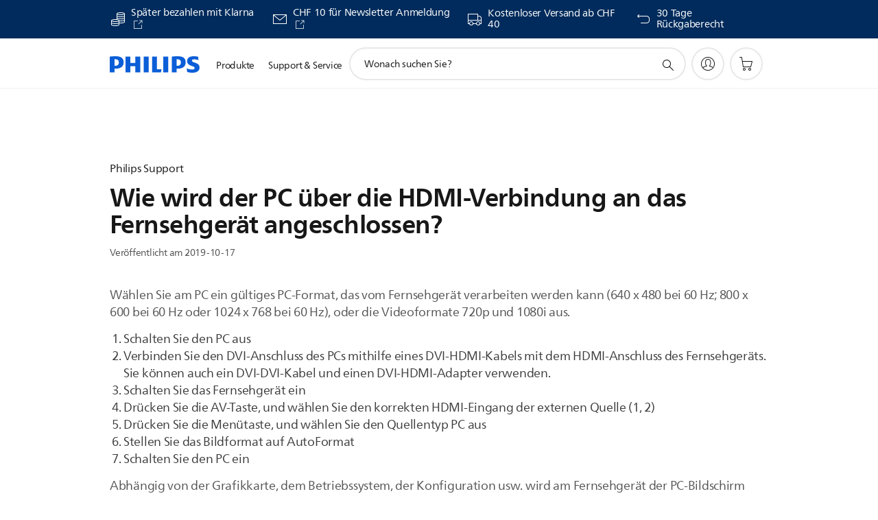

--- FILE ---
content_type: text/html;charset=utf-8
request_url: https://www.philips.ch/c-f/XC000010498/wie-wird-der-pc-%C3%BCber-die-hdmi-verbindung-an-das-fernsehger%C3%A4t-angeschlossen
body_size: 34927
content:
<!DOCTYPE HTML><html lang="de-ch" dir="ltr" class="no-js non-ie" xmlns:wb="http://open.weibo.com/wb"> <head> <meta charset="utf-8"> <meta name="viewport" content="width=device-width, initial-scale=1"> <script>LUX=function(){function n(){return Date.now?Date.now():+new Date}var r,t=n(),a=window.performance||{},e=a.timing||{activationStart:0,navigationStart:(null===(r=window.LUX)||void 0===r?void 0:r.ns)||t};function i(){return a.now?(r=a.now(),Math.floor(r)):n()-e.navigationStart;var r}(LUX=window.LUX||{}).ac=[],LUX.addData=function(n,r){return LUX.cmd(["addData",n,r])},LUX.cmd=function(n){return LUX.ac.push(n)},LUX.getDebug=function(){return[[t,0,[]]]},LUX.init=function(){return LUX.cmd(["init"])},LUX.mark=function(){for(var n=[],r=0;r<arguments.length;r++)n[r]=arguments[r];if(a.mark)return a.mark.apply(a,n);var t=n[0],e=n[1]||{};void 0===e.startTime&&(e.startTime=i());LUX.cmd(["mark",t,e])},LUX.markLoadTime=function(){return LUX.cmd(["markLoadTime",i()])},LUX.measure=function(){for(var n=[],r=0;r<arguments.length;r++)n[r]=arguments[r];if(a.measure)return a.measure.apply(a,n);var t,e=n[0],o=n[1],u=n[2];t="object"==typeof o?n[1]:{start:o,end:u};t.duration||t.end||(t.end=i());LUX.cmd(["measure",e,t])},LUX.send=function(){return LUX.cmd(["send"])},LUX.ns=t;var o=LUX;return window.LUX_ae=[],window.addEventListener("error",(function(n){window.LUX_ae.push(n)})),o}();</script> <script>!function(){var e=document.cookie.split("; ").find(function(e){return e.startsWith("notice_gdpr_prefs=")});if(e){var t=e.split("=")[1].split(/[,:\s]+/);t.includes("1")&&((n=document.createElement("script")).src="https://cdn.speedcurve.com/js/lux.js?id=33353111",n.async=!0,n.crossOrigin="anonymous",document.head.appendChild(n))}}();</script> <script>LUX.label="Support FAQ";</script> <link rel="preconnect" href="https://www.googletagmanager.com"> <link rel="preconnect" href="https://images.philips.com"> <link rel="preconnect" href="https://consent.trustarc.com/"> <link rel="preconnect" href="https://philipselectronicsne.tt.omtrdc.net" crossorigin="use-credentials"> <link rel="preconnect" href="https://www.googleoptimize.com"> <link rel="preload" href="/c-etc/philips/clientlibs/foundation-base/clientlibs-css-rb2014/fonts/neuefrutigerworld-1.20.0-w02/NeueFrutigerWorldW02-Book.woff2" as="font" type="font/woff2" media="(min-width:701px)" crossorigin> <link rel="preload" href="/c-etc/philips/clientlibs/foundation-base/clientlibs-css-rb2014/fonts/neuefrutigerworld-1.20.0-w02/NeueFrutigerWorldW02-Bold.woff2" as="font" type="font/woff2" media="(min-width:701px)" crossorigin> <link rel="preload" href="/c-etc/philips/clientlibs/foundation-base/clientlibs-css-rb2014/fonts/neuefrutigerworld-1.20.0-w02/NeueFrutigerWorldW02-Light.woff2" as="font" type="font/woff2" media="(min-width:701px)" crossorigin> <link rel="preload" href="/c-etc/philips/clientlibs/foundation-base/clientlibs-css-rb2014/fonts/philips-global-icon-font/philips-global-icon-font-v2.8.woff2" as="font" type="font/woff2" crossorigin> <link rel="preload" href="/c-etc/philips/clientlibs/foundation-base/clientlibs-css-rb2014/fonts/philips-global-icon-font/philips-global-icon-font-32-v2.8.woff2" as="font" type="font/woff2" crossorigin> <script> window.dtm=window.dtm || {};
dtm.dnt=false; </script> <title>Wie wird der PC über die HDMI-Verbindung an das Fernsehgerät angeschlossen? | Philips</title> <meta name="description" content="Wählen Sie am PC ein gültiges PC-Format, das vom Fernsehgerät verarbeiten werden kann (640 x 480 bei 60 Hz; 800 x 600 bei 60 Hz oder 1024 x 768 bei 60 Hz), oder die Videoformate 720p und 1080i aus.

Schalten Sie den PC aus
Verbinden Sie den DVI-Anschluss des PCs mithilfe eines DVI-HDMI-Kabels mit dem HDMI-Anschluss des Fernsehgeräts. Sie können auch ein DVI-DVI-Kabel und einen DVI-HDMI-Adapter verwenden.
Schalten Sie das Fernsehgerät ein
Drücken Sie die AV-Taste, und wählen Sie den korrekten HDMI-Eingang der externen Quelle (1, 2)
Drücken Sie die Menütaste, und wählen Sie den Quellentyp PC aus
Stellen Sie das Bildformat auf AutoFormat
Schalten Sie den PC ein

Abhängig von der Grafikkarte, dem Betriebssystem, der Konfiguration usw. wird am Fernsehgerät der PC-Bildschirm angezeigt.
"> <meta name="keywords" content=""> <meta name="PHILIPS.CONTEXT.LOCALE" content="de_ch"> <meta name="PHILIPS.CONTEXT.CM.ENABLE" content="true"><meta name="PS_CARDTYPE" content="generic"> <meta name="PS_CONTENTTYPE_KEY" content="support"> <meta name="PS_CONTENTTYPE" content="FAQ"> <meta name="PS_TITLE" content="Wie wird der PC über die HDMI-Verbindung an das Fernsehgerät angeschlossen? | Philips"> <meta name="PS_SUBTITLE" content=""> <meta name="PS_BODYTEXT" content="Wählen Sie am PC ein gültiges PC-Format, das vom Fernsehgerät verarbeiten werden kann (640 x 480 bei 60 Hz; 800 x 600 bei 60 Hz oder 1024 x 768 bei 60 Hz), oder die Videoformate 720p und 1080i aus.

Schalten Sie den PC aus
Verbinden Sie den DVI-Anschluss des PCs mithilfe eines DVI-HDMI-Kabels mit dem HDMI-Anschluss des Fernsehgeräts. Sie können auch ein DVI-DVI-Kabel und einen DVI-HDMI-Adapter verwenden.
Schalten Sie das Fernsehgerät ein
Drücken Sie die AV-Taste, und wählen Sie den korrekten HDMI-Eingang der externen Quelle (1, 2)
Drücken Sie die Menütaste, und wählen Sie den Quellentyp PC aus
Stellen Sie das Bildformat auf AutoFormat
Schalten Sie den PC ein

Abhängig von der Grafikkarte, dem Betriebssystem, der Konfiguration usw. wird am Fernsehgerät der PC-Bildschirm angezeigt.
"> <meta name ="PS_DATE"content="2019-10-17"> <meta name="PHILIPS.METRICS.DIVISION" content="CP"> <meta name="PHILIPS.METRICS.SECTION" content="main"> <meta name="PHILIPS.METRICS.COUNTRY" content="ch"> <meta name="PHILIPS.METRICS.LANGUAGE" content="de"> <meta name="PHILIPS.METRICS.CATALOGTYPE" content="consumer"> <meta property="og:title" content="Philips | Wie wird der PC über die HDMI-Verbindung an das Fernsehgerät angeschlossen?"> <meta property="og:description" content="Wählen Sie am PC ein gültiges PC-Format, das vom Fernsehgerät verarbeiten werden kann (640 x 480 bei 60 Hz; 800 x 600 bei 60 Hz oder 1024 x 768 bei 60 Hz), oder die Videoformate 720p und 1080i aus.

Schalten Sie den PC aus
Verbinden Sie den DVI-Anschluss des PCs mithilfe eines DVI-HDMI-Kabels mit dem HDMI-Anschluss des Fernsehgeräts. Sie können auch ein DVI-DVI-Kabel und einen DVI-HDMI-Adapter verwenden.
Schalten Sie das Fernsehgerät ein
Drücken Sie die AV-Taste, und wählen Sie den korrekten HDMI-Eingang der externen Quelle (1, 2)
Drücken Sie die Menütaste, und wählen Sie den Quellentyp PC aus
Stellen Sie das Bildformat auf AutoFormat
Schalten Sie den PC ein

Abhängig von der Grafikkarte, dem Betriebssystem, der Konfiguration usw. wird am Fernsehgerät der PC-Bildschirm angezeigt.
"> <meta property="og:type" content="website"> <meta property="og:url" content="https://www.philips.ch/c-f/XC000010498/wie-wird-der-pc-über-die-hdmi-verbindung-an-das-fernsehgerät-angeschlossen"> <meta property="og:site_name" content="Philips"> <script> window.philips = window.philips || {};



philips.context = {
    sector: 'CP',
    isAuthorMode: 'false',
    
    locale: {
        country: 'ch',
        language: 'de',
        currency: '',
        code: 'de_CH'
    },
    productCatalog: {
        ctn: '42pf9641d/10',
        catalogType: 'consumer',
        productGroup: 'sound_and_vision',
        productCategory: 'tv',
        productSubCategory: 'amblight',
        price: "''",
        
        stars: '',
        reviews: '',
        
        inStock: '',
        mag:'C25',
        bg:'6918',
        bu:'680',
    },
     productCatalogId:
    {
        ctn: '42PF9641D/10',
        groupId: 'SOUND_AND_VISION_GR',
        categoryId: 'TV_CA',
        subcategoryId: 'AMBLIGHT_SU',
    },
    page: {
        section: 'main',
        pageName: '42pf9641d/10:faq:XC000010498:C25:6918:680',
        pageType: 'product_detail',
    },
    url: {
        repositoryPath: '/content/B2C/de_CH/articledetailpage',
    }
}; </script> <script src="/a1l4rgpa1fx2crzaqh/s3ns3t0g4k288vipw56.js"></script> <script src="/a1l4rgpa1fx2crzaqh/t1l6vgru59xvprnlz0ll.js" defer></script> <link rel="canonical" href="https://www.philips.ch/c-f/XC000010498/wie-wird-der-pc-%c3%bcber-die-hdmi-verbindung-an-das-fernsehger%c3%a4t-angeschlossen"/> <link rel="apple-touch-icon" href="/c-etc/philips/clientlibs/foundation-base/clientlibs-css/img/favicon/favicon-hd.png"> <link rel="icon" type="image/svg+xml" href="/c-etc/philips/clientlibs/foundation-base/clientlibs-css/img/favicon/favicon.svg"> <link rel="icon" type="image/png" href="/c-etc/philips/clientlibs/foundation-base/clientlibs-css/img/favicon/favicon-192x192.png" sizes="192x192"> <link rel="icon" type="image/png" href="/c-etc/philips/clientlibs/foundation-base/clientlibs-css/img/favicon/favicon-96x96.png" sizes="96x96"> <link rel="icon" type="image/png" href="/c-etc/philips/clientlibs/foundation-base/clientlibs-css/img/favicon/favicon-32x32.png" sizes="32x32"> <link rel="icon" type="image/png" href="/c-etc/philips/clientlibs/foundation-base/clientlibs-css/img/favicon/favicon-16x16.png" sizes="16x16"> <meta name="msapplication-TileColor" content="#ffffff"> <meta name="msapplication-TileImage" content="/etc/philips/clientlibs/foundation-base/clientlibs-css/img/favicon/favicon-hd.png"> <script type="text/javascript"> (function(){(function(l,u,C){var O=[],P=[],f={_version:"3.6.0",_config:{classPrefix:"test-",enableClasses:!0,enableJSClass:!0,usePrefixes:!0},_q:[],on:function(e,t){var n=this;setTimeout(function(){t(n[e])},0)},addTest:function(e,t,n){P.push({name:e,fn:t,options:n})},addAsyncTest:function(e){P.push({name:null,fn:e})}},s=function(){};s.prototype=f,s=new s,s.addTest("svg",!!u.createElementNS&&!!u.createElementNS("http://www.w3.org/2000/svg","svg").createSVGRect),s.addTest("localstorage",function(){var e="modernizr";try{return localStorage.setItem(e,e),localStorage.removeItem(e),!0}catch{return!1}});var w=f._config.usePrefixes?" -webkit- -moz- -o- -ms- ".split(" "):["",""];f._prefixes=w;function v(e,t){return typeof e===t}function F(){var e,t,n,r,i,a,o;for(var p in P)if(P.hasOwnProperty(p)){if(e=[],t=P[p],t.name&&(e.push(t.name.toLowerCase()),t.options&&t.options.aliases&&t.options.aliases.length))for(n=0;n<t.options.aliases.length;n++)e.push(t.options.aliases[n].toLowerCase());for(r=v(t.fn,"function")?t.fn():t.fn,i=0;i<e.length;i++)a=e[i],o=a.split("."),o.length===1?s[o[0]]=r:(s[o[0]]&&!(s[o[0]]instanceof Boolean)&&(s[o[0]]=new Boolean(s[o[0]])),s[o[0]][o[1]]=r),O.push((r?"":"no-")+o.join("-"))}}var g=u.documentElement,_=g.nodeName.toLowerCase()==="svg";function A(e){var t=g.className,n=s._config.classPrefix||"";if(_&&(t=t.baseVal),s._config.enableJSClass){var r=new RegExp("(^|\\s)"+n+"no-js(\\s|$)");t=t.replace(r,"$1"+n+"js$2")}s._config.enableClasses&&(t+=" "+n+e.join(" "+n),_?g.className.baseVal=t:g.className=t)}var j="Moz O ms Webkit",L=f._config.usePrefixes?j.toLowerCase().split(" "):[];f._domPrefixes=L;var T;(function(){var e={}.hasOwnProperty;!v(e,"undefined")&&!v(e.call,"undefined")?T=function(t,n){return e.call(t,n)}:T=function(t,n){return n in t&&v(t.constructor.prototype[n],"undefined")}})(),f._l={},f.on=function(e,t){this._l[e]||(this._l[e]=[]),this._l[e].push(t),s.hasOwnProperty(e)&&setTimeout(function(){s._trigger(e,s[e])},0)},f._trigger=function(e,t){if(this._l[e]){var n=this._l[e];setTimeout(function(){var r,i;for(r=0;r<n.length;r++)i=n[r],i(t)},0),delete this._l[e]}};function q(e,t){if(typeof e=="object")for(var n in e)T(e,n)&&q(n,e[n]);else{e=e.toLowerCase();var r=e.split("."),i=s[r[0]];if(r.length==2&&(i=i[r[1]]),typeof i<"u")return s;t=typeof t=="function"?t():t,r.length==1?s[r[0]]=t:(s[r[0]]&&!(s[r[0]]instanceof Boolean)&&(s[r[0]]=new Boolean(s[r[0]])),s[r[0]][r[1]]=t),A([(t&&t!=!1?"":"no-")+r.join("-")]),s._trigger(e,t)}return s}s._q.push(function(){f.addTest=q});function y(){return typeof u.createElement!="function"?u.createElement(arguments[0]):_?u.createElementNS.call(u,"http://www.w3.org/2000/svg",arguments[0]):u.createElement.apply(u,arguments)}s.addTest("canvas",function(){var e=y("canvas");return!!(e.getContext&&e.getContext("2d"))});var k="CSS"in l&&"supports"in l.CSS,G="supportsCSS"in l;s.addTest("supports",k||G);function J(){var e=u.body;return e||(e=y(_?"svg":"body"),e.fake=!0),e}function z(e,t,n,r){var i="modernizr",a,o,p,c,m=y("div"),d=J();if(parseInt(n,10))for(;n--;)p=y("div"),p.id=r?r[n]:i+(n+1),m.appendChild(p);return a=y("style"),a.type="text/css",a.id="s"+i,(d.fake?d:m).appendChild(a),d.appendChild(m),a.styleSheet?a.styleSheet.cssText=e:a.appendChild(u.createTextNode(e)),m.id=i,d.fake&&(d.style.background="",d.style.overflow="hidden",c=g.style.overflow,g.style.overflow="hidden",g.appendChild(d)),o=t(m,e),d.fake?(d.parentNode.removeChild(d),g.style.overflow=c,g.offsetHeight):m.parentNode.removeChild(m),!!o}var V=function(){var e=l.matchMedia||l.msMatchMedia;return e?function(t){var n=e(t);return n&&n.matches||!1}:function(t){var n=!1;return z("@media "+t+" { #modernizr { position: absolute; } }",function(r){n=(l.getComputedStyle?l.getComputedStyle(r,null):r.currentStyle).position=="absolute"}),n}}();f.mq=V;var X=f.testStyles=z;s.addTest("touchevents",function(){return!!("ontouchstart"in l||l.DocumentTouch&&u instanceof DocumentTouch)});var R=f._config.usePrefixes?j.split(" "):[];f._cssomPrefixes=R;function W(e,t){return!!~(""+e).indexOf(t)}function B(e){return e.replace(/([a-z])-([a-z])/g,function(t,n,r){return n+r.toUpperCase()}).replace(/^-/,"")}var N=function(e){var t=w.length,n=l.CSSRule,r;if(typeof n>"u")return C;if(!e)return!1;if(e=e.replace(/^@/,""),r=e.replace(/-/g,"_").toUpperCase()+"_RULE",r in n)return"@"+e;for(var i=0;i<t;i++){var a=w[i],o=a.toUpperCase()+"_"+r;if(o in n)return"@-"+a.toLowerCase()+"-"+e}return!1};f.atRule=N;function H(e,t){return function(){return e.apply(t,arguments)}}function Z(e,t,n){var r;for(var i in e)if(e[i]in t)return n===!1?e[i]:(r=t[e[i]],v(r,"function")?H(r,n||t):r);return!1}var I={elem:y("modernizr")};s._q.push(function(){delete I.elem});var h={style:I.elem.style};s._q.unshift(function(){delete h.style});function U(e){return e.replace(/([A-Z])/g,function(t,n){return"-"+n.toLowerCase()}).replace(/^ms-/,"-ms-")}function K(e,t,n){var r;if("getComputedStyle"in l){r=getComputedStyle.call(l,e,t);var i=l.console;if(r!==null)n&&(r=r.getPropertyValue(n));else if(i){var a=i.error?"error":"log";i[a].call(i,"getComputedStyle returning null, its possible modernizr test results are inaccurate")}}else r=!t&&e.currentStyle&&e.currentStyle[n];return r}function Q(e,t){var n=e.length;if("CSS"in l&&"supports"in l.CSS){for(;n--;)if(l.CSS.supports(U(e[n]),t))return!0;return!1}else if("CSSSupportsRule"in l){for(var r=[];n--;)r.push("("+U(e[n])+":"+t+")");return r=r.join(" or "),z("@supports ("+r+") { #modernizr { position: absolute; } }",function(i){return K(i,null,"position")=="absolute"})}return C}function D(e,t,n,r){if(r=v(r,"undefined")?!1:r,!v(n,"undefined")){var i=Q(e,n);if(!v(i,"undefined"))return i}for(var a,o,p,c,m,d=["modernizr","tspan","samp"];!h.style&&d.length;)a=!0,h.modElem=y(d.shift()),h.style=h.modElem.style;function E(){a&&(delete h.style,delete h.modElem)}for(p=e.length,o=0;o<p;o++)if(c=e[o],m=h.style[c],W(c,"-")&&(c=B(c)),h.style[c]!==C)if(!r&&!v(n,"undefined")){try{h.style[c]=n}catch{}if(h.style[c]!=m)return E(),t=="pfx"?c:!0}else return E(),t=="pfx"?c:!0;return E(),!1}var Y=f.testProp=function(e,t,n){return D([e],C,t,n)};function x(e,t,n,r,i){var a=e.charAt(0).toUpperCase()+e.slice(1),o=(e+" "+R.join(a+" ")+a).split(" ");return v(t,"string")||v(t,"undefined")?D(o,t,r,i):(o=(e+" "+L.join(a+" ")+a).split(" "),Z(o,t,n))}f.testAllProps=x;function S(e,t,n){return x(e,C,C,t,n)}f.testAllProps=S,s.addTest("flexbox",S("flexBasis","1px",!0)),s.addTest("csstransforms",function(){return navigator.userAgent.indexOf("Android 2.")===-1&&S("transform","scale(1)",!0)}),s.addTest("csstransforms3d",function(){return!!S("perspective","1px",!0)}),s.addTest("csstransitions",S("transition","all",!0)),s.addTest("appearance",S("appearance"));var b=f.prefixed=function(e,t,n){return e.indexOf("@")===0?N(e):(e.indexOf("-")!=-1&&(e=B(e)),t?x(e,t,n):x(e,"pfx"))};s.addTest("fullscreen",!!(b("exitFullscreen",u,!1)||b("cancelFullScreen",u,!1))),s.addTest("objectfit",!!b("objectFit"),{aliases:["object-fit"]}),F(),A(O),delete f.addTest,delete f.addAsyncTest;for(var M=0;M<s._q.length;M++)s._q[M]();l.Modernizr=s})(window,document),window.Modernizr.addTest("correctvh",function(){return!navigator.userAgent.match(/(iPad|iPhone);.*CPU.*OS (6|7)_\d/i)}),window.Modernizr.addTest("touch",function(){return window.Modernizr.touchevents}),window.Modernizr.addTest("ipad",function(){return!!navigator.userAgent.match(/iPad/i)}),window.Modernizr.addTest("iphone",function(){return!!navigator.userAgent.match(/iPhone/i)}),window.Modernizr.addTest("ipod",function(){return!!navigator.userAgent.match(/iPod/i)}),window.Modernizr.addTest("ios",function(){return window.Modernizr.ipad||window.Modernizr.ipod||window.Modernizr.iphone}),function(){var l=document.documentElement,u="no-js";window.Modernizr._config.classPrefix&&l.className.indexOf(u)>-1&&(l.className=l.className.replace(u,window.Modernizr._config.classPrefix+"js"))}(),function(){window.sessionStorage&&window.sessionStorage.getItem("philips.hideRecallBanner")==="true"&&document.documentElement.classList.add("pv-hrb")}()})(); </script><link rel="stylesheet" href="/c-etc/designs/b2c-seamless-theme/clientlibs.260119.css" type="text/css"> <script type="application/json" class="pv-d2c-search__translations"> {"translations":{"d2c-search.sort-by":"Sortieren nach:","d2c-search.more-tab":"Mehr","d2c-search.versuni-lp-card-vacuum-link":"https://www.home-appliances.philips/ch/de/u/floor-care-vacuums-mops","d2c-search.search-empty":"Suche leeren","d2c-search.sort-by-date-asc":"Datum (aufsteigend)","d2c-search.popular-support-topics-title":"Supportthemen","d2c-search.filter-rating-value":"{0} und höher","d2c-search.help-banner-title":"Krankenhaus- und Gesundheitsprodukte und -support finden","d2c-search.suggested-results":"Vorgeschlagene ergebnisse","TBD":"Auf Lager","d2c-search.versuni-lp-card-climate-link":"https://www.home-appliances.philips/ch/de/u/climate-care","d2c-search.filter-range-max":"Max","d2c-search.versuni-lp-card-home-link":"https://www.home.id/de-CH/support","d2c-search.versuni-lp-card-kitchen-link":"https://www.home-appliances.philips/ch/de/u/kitchen-appliances","d2c-search.sort-by-date-desc":"Datum (absteigend)","d2c-search.no-result-for-search":"Tut uns leid! Keine Ergebnisse. ","d2c-search.nmore":"Mehr","d2c-search.add-to-cart-btn":"Hinzufügen","d2c-search.search-results-for":"Suchergebnisse für","d2c-search.tab.modal.option.support":"Support für ein Produkt erhalten","d2c-search.versuni-lp-card-pet-title":"Haustierprodukte","d2c-search.versuni-lp-title":"Interessierst Du dich für unsere Haushaltsprodukte?","d2c-search.tab.modal.list.label":"Wonach suchen Sie?","d2c-search.overall-rating":"Bewertung insgesamt","d2c-search.bundle-discount-label":"Paketrabatt","d2c-search.recently-viewed-title":"Kürzlich angesehene Artikel","d2c-search.filter-rating-title":"Kundenbewertung","d2c-search.versuni-lp-card-coffee-link":"https://www.home-appliances.philips/ch/de/u/coffee-machines","d2c-search.versuni-lp-card-home-safety-link":"https://www.home-appliances.philips/ch/de/u/home-safety","d2c-search.submit-search-box":"Suche absenden","d2c-search.sort-by-size-asc":"Größe (aufsteigend)","d2c-search.filters-title":"Filter","d2c-search.sort-by-alphabetical-desc":"Alphabetisch (absteigend)","d2c-search.help-banner-cta-link":"https://www.philips.de/healthcare","d2c-search.versuni-lp-card-garden-link":"https://www.home-appliances.philips/ch/de/u/garden-care","d2c-search.tab.modal.option.products":"Produkte im Shop entdecken","d2c-search.versuni-lp-card-home-title":"Produktinformationen & Support","d2c-search.sort-by-relevance":"Relevanz","d2c-search.filter-price-title":"Preis","d2c-search.help-banner-desc":"Ultraschall, Monitore, Bildgebung und mehr"," d2c-search.more-tab":"Support und mehr","d2c-search.sort-by-newest":"Neueste","d2c-search.versuni-lp-card-kitchen-title":"Küchengeräte","d2c-search.popular-categories-title":"Vielleicht suchst du nach:","d2c-search.versuni-lp-card-home-safety-title":"Haussicherheit","d2c-search.clear":"Löschen","d2c-search.help-suggestions-title":"Vorschläge","d2c-search.products-tab":"Shop","d2c-search.versuni-lp-card-climate-title":"Luft & Raumklima","d2c-search-added-to-cart-btn":"Zum Warenkorb hinzugefügt","d2c-search.refurbishment-label":"Generalüberholt","d2c-search.sort-by-size-desc":"Größe (absteigend)","d2c-search.search-box-sitewide":"Website-übergreifend","d2c-search.filter-apply-all":"Filter anwenden","d2c-search.what-look-for":"Wonach suchen Sie?","d2c-search.sort-by-price-high-to-low":"Preis (höchster)","d2c-search.try-different-search":"Versuchen Sie eine andere Suche.","d2c-search.notify-me-btn":"Benachrichtigen","d2c-search.versuni-lp-card-vacuum-title":"Staubsauger, Wischmopps & Saugroboter","d2c-search.versuni-lp-card-coffee-title":"Kaffeemaschinen","d2c-search.filter-price-range":"Preis {0} - {1}","d2c-search.srp-price-disclaimer":"Unverbindliche Preisempfehlung","d2c-search.sort-by-alphabetical-asc":"Alphabetisch (aufsteigend)","d2c-search.versuni-lp-card-ironing-link":"https://www.home-appliances.philips/ch/de/u/garden-care","d2c-search.versuni-lp-card-ironing-title":"Bügeln & Textilpflege","d2c-search.sort-by-rating":"Bewertung","d2c-search.filter-price-title8":"Preis","d2c-search.help-banner-cta-text":"Besuchen Sie Philips.com/healthcare","d2c-search.search-box-label":"Website-Suche","d2c-search.tab.modal.title\n":"Suchen","d2c-search.filter-range-min":"Min","d2c-search.filter-availability-in-stock":"Auf Lager","d2c-search.versuni-lp-card-pet-link":"https://www.home-appliances.philips/ch/de/u/pet-care","d2c-search.versuni-lp-card-garden-title":"Gartenpflege","d2c-search.versuni-lp-description":"Unsere Haushaltsprodukte haben ein neues Zuhause! Suchst Du eines der folgenden Produkte?","d2c-search.filter-availability-title":"Verfügbarkeit","d2c-search.help-suggestions-1":"Überprüfen Sie, ob alle Wörter richtig geschrieben sind.","d2c-search.help-suggestions-3":"Suche nach Produktname (z. B. Airfryer, Sonicare).","d2c-search.help-suggestions-2":"Suche nach Produktnummer (z. B. HD9240/90, L2BO/00).","d2c-search.added-to-cart-btn":"Zum Warenkorb hinzugefügt","d2c-search.help-suggestions-4":"Versuchen Sie andere Suchbegriffe.","d2c-search.filter-clear-all":"Filter löschen","d2c-search.sort-by-price-low-to-high":"Preis (niedrigster)"}} </script></head> <body class="articledetailspage " style=" " data-country="CH" data-language="de" data-locale="de_CH"> <!--<noindex>--> <!-- HEADER SECTION START --> <div class="genericheaderpage basepage page"><div class="header n02v3-header-a n02v3-header component-base"> <header class="p-n02v3 p-layout-row p-n02v3__hamburger--close
     
     
    default pv-padding-block-end--m
     
     
     
     p-n02v3__shop 
    p-n02v3__usp-banner--active 
    p-n02v3--b2c
    p-n02v3--show-search-field
    
     "
        data-n25="false"
        data-n25-mobile="false"
        data-flyout-links="{&quot;howToRegister&quot;:&quot;https://www.philips.ch/myphilips/register-your-product&quot;,&quot;myProducts&quot;:&quot;/myphilips#/my-products&quot;,&quot;registerProduct&quot;:&quot;/myphilips#/register-new-product/search&quot;,&quot;myDashboard&quot;:&quot;/myphilips#/my-home&quot;,&quot;login&quot;:&quot;/myphilips&quot;,&quot;myAccount&quot;:&quot;https://www.philips.ch/myphilips/register-product#tab\u003duser&quot;,&quot;signUp&quot;:&quot;https://www.philips.ch/myphilips/login#tab\u003dsign-up&quot;}"
        data-is-fixed-height="true"
        data-is-stock-indicator = "inherit"
        data-stock-market=""
        data-stock-indicator-api = "https://tools.eurolandir.com/tools/pricefeed/xmlirmultiiso5.aspx?companyid=2522"
        data-shop-site=""> <div class="p-n02v3__top-banner" data-shop-error-message="Aufgrund der geplanten Wartung ist es jetzt nicht möglich, Einkäufe zu tätigen. Bitte versuchen Sie es später erneut.
"> <div class="geodetectionbar tc53-geo-detection-bar"> <div class="p-tc53-geo-detection-bar" data-current-page-path='/content/B2C/de_CH/articledetailpage'> <script type="text/x-handlebars-template" data-template="tc53-geo-detection-bar-template"> <div class="p-notification-bar p-navigation" > <span class="p-text p-direction-ltr"> <label class="p-label" >This page is also available in</label> <a  data-track-type="track-conversion" data-track-name="interaction"  data-track-description="link:geo_detection" class="p-anchor-geobar" href="{{url}}">{{urlLinkName}}</a> </span> <button class="p-close p-square p-inverted p-icon-close p-small" aria-label="Schließen"></button> </div> </script> </div> </div> <div class="p-n02v3__usp-banner-wrapper   "> <ul class="p-n02v3__usp-banner p-layout-inner p-cell-gutter
                                                 p-n02v3__usp-banner--col4"> <li class="p-n02v3__usp-banner-item"> <div class="gc23v2-1 gc23v2-icon component-base"> <div class="p-gc23v2-icon  
         p-icon-with-text
		
		
         p-row-gutter  "> <!--googleoff: anchor--> <a class="" data-track-type="track-conversion" data-track-name="interaction" data-track-compid="gc23v2" data-track-description="link_usp_klarna" href="https://www.philips.ch/c-w/aktionen/klarna-promotion.html" target="_blank" title="(öffnet in einem neuen Fenster)" rel="noopener noreferrer" aria-label=""> <i class="p-icon-coins"
							aria-label="foundation-base.gc23.p-icon-coins"></i> <div class="p-gc23v2-icon-text"> <p>Später bezahlen mit Klarna</p> <i class="p-icon-external-link"></i> </div> </a> <!--googleon: anchor--> </div> </div> </li> <li class="p-n02v3__usp-banner-item"> <div class="gc23v2-2 gc23v2-icon component-base"> <div class="p-gc23v2-icon  
         p-icon-with-text
		
		
         p-row-gutter  "> <!--googleoff: anchor--> <a class="" data-track-type="track-conversion" data-track-name="interaction" data-track-compid="gc23v2" data-track-description="uspbar_link_crmform" href="https://www.philips.ch/c-e/member.html" target="_blank" title="(öffnet in einem neuen Fenster)" rel="noopener noreferrer" aria-label=""> <i class="p-icon-envelope"
							aria-label="Umschlagsymbol"></i> <div class="p-gc23v2-icon-text"> <p>CHF 10 für Newsletter Anmeldung</p> <i class="p-icon-external-link"></i> </div> </a> <!--googleon: anchor--> </div> </div> </li> <li class="p-n02v3__usp-banner-item"> <div class="gc23v2-3 gc23v2-icon component-base"> <div class="p-gc23v2-icon  
         p-icon-with-text
		
		
         p-row-gutter  "> <!--googleoff: anchor--> <a class="" data-track-type="track-conversion" data-track-name="interaction" data-track-compid="gc23v2" data-track-description="delivery" href="https://www.philips.ch/c-w/support-home/online-store-faq.html#slide_delivery_faq" target="_self" title="(öffnet im selben Fenster)" rel="" aria-label=""> <i class="p-icon-transport-truck"
							aria-label="Transport-LKW-Symbol"></i> <div class="p-gc23v2-icon-text"> <p>Kostenloser Versand ab CHF 40</p> </div> </a> <!--googleon: anchor--> </div> </div> </li> <li class="p-n02v3__usp-banner-item"> <div class="gc23v2-4 gc23v2-icon component-base"> <div class="p-gc23v2-icon  
         p-icon-with-text
		
		
         p-row-gutter  "> <!--googleoff: anchor--> <a class="" data-track-type="track-conversion" data-track-name="interaction" data-track-compid="gc23v2" data-track-description="uspbar_link_myphilips" href="https://www.philips.ch/c-w/support-home/online-store-faq#slide_returns" target="_self" title="(öffnet im selben Fenster)" rel="" aria-label=""> <i class="p-icon-returns"
							aria-label="foundation-base.gc23.p-icon-returns"></i> <div class="p-gc23v2-icon-text"> <p>30 Tage Rückgaberecht</p> </div> </a> <!--googleon: anchor--> </div> </div> </li> </ul> </div> </div> <div class="p-n02v3__inner"> <div class="p-layout-inner"> <div class="p-n02v3__shape"> <a href='https://www.philips.ch/' title="Startseite" class="p-n02v3__shapelink"> <div class="p-n02v3__shape-wrapper"> <svg width="131" height="24" viewBox="0 0 131 24" fill="none" xmlns="http://www.w3.org/2000/svg"> <path d="M44.4019 0.480751V23.5192H37.3709V14.4601H30.0545V23.5192H23.0235V0.480751H30.0545V9.63756H37.3709V0.480751H44.4019ZM68.8676 18.892V0.480751H61.8366V23.5192H74.5465L75.6056 18.892H68.8601H68.8676ZM56.6385 0.480751H49.6075V23.5192H56.6385V0.480751ZM85.1455 0.480751H78.1145V23.5192H85.1455V0.480751ZM119.82 6.36244C119.82 5.10798 121.074 4.52958 123.095 4.52958C125.311 4.52958 127.715 5.01033 129.36 5.68639L128.781 0.676056C126.948 0.292958 125.311 0 122.329 0C116.65 0 112.789 2.2385 112.789 6.94085C112.789 15.0385 123.771 13.4009 123.771 17.1568C123.771 18.5991 122.712 19.3728 120.113 19.3728C117.799 19.3728 114.238 18.5991 112.12 17.5399L112.894 22.8432C115.012 23.6169 117.904 24 120.218 24C126.092 24 130.907 22.0695 130.907 16.2854C130.907 8.5784 119.827 10.0207 119.827 6.35493L119.82 6.36244ZM110.67 8.77371C110.67 14.6554 106.524 18.0282 99.9812 18.0282H97.4798V23.5192H90.4488V0.480751C92.8601 0.187794 96.2254 0 99.0197 0C106.246 0 110.678 2.31361 110.678 8.77371H110.67ZM103.737 8.87136C103.737 5.97934 102.1 4.34178 98.6291 4.34178C98.2685 4.34178 97.8854 4.34178 97.4723 4.36432V13.8817H98.6291C102.287 13.8817 103.737 11.861 103.737 8.87136ZM20.2291 8.77371C20.2291 14.6554 16.0901 18.0282 9.53991 18.0282H7.0385V23.5192H0V0.480751C2.41127 0.187794 5.77653 0 8.57089 0C15.7972 0 20.2216 2.31361 20.2216 8.77371H20.2291ZM13.2883 8.87136C13.2883 5.97934 11.6507 4.34178 8.18779 4.34178C7.82723 4.34178 7.44413 4.34178 7.03099 4.36432V13.8817H8.18779C11.846 13.8817 13.2883 11.861 13.2883 8.87136Z" fill="#0B5ED7"/> </svg> </div> </a> </div> </div> <nav class="p-n02v3__menu"> <div class="p-n02v3__mobiletopbg" aria-hidden="true"></div> <div class="p-n02v3__mobilebottombg" aria-hidden="true"></div> <div class="p-n02v3__m1bg"> <div class="p-n02v3__mwrap"> <div class="p-n02v3__m1title"></div> <ul class="p-n02v3__m1"> <li class="p-n02v3__mli p-n02v3__products p-m-1
                                
                                "> <a href="#" class="p-n02v3__mlink" data-track-type="track-nav-nena" data-track-compid="n02v3" data-track-navid="header" data-track-navdest="consumer:produkte"> <span class="p-n02v3__m1item pv-heading pv-body--s pv-bold">Produkte</span> </a> <div class="p-n02v3__m2bg p-n02v3__miconbg p-n02v3__m2bg--products p-n02v3__mbg--hidden
                                    "> <div class="p-n02v3__mwrap"> <div class="p-n02v3__mtitle"> <div class="p-n02v3__mback">Hauptmenü</div> <div class="p-n02v3__listtitle "> <div class="p-n02v3__mclose"><button class="p-icon-close" arial-label="Hauptmenü" ></button></div> <div class="pv-heading pv-body--m pv-bold">Produkte</div> </div> </div> <ul class="p-n02v3__m2 p-n02v3__micon"> <li class="p-n02v3__mli p-m-1-1 p-n02v3__group
                                                        "> <a href="#" class="p-n02v3__mlink" data-track-type="track-nav-nena" data-track-compid="n02v3" data-track-navid="header" data-track-navdest="consumer:produkte:körperpflege"> <span class="p-icon-personalcare--32 p-n02v3__m2icon"></span> <span class="pv-heading pv-body--s pv-bold p-n02v3__m2text">Körperpflege</span> </a> <div class="p-n02v3__m3bg p-n02v3__mflyout p-n02v3__mbg--hidden
                                                            " data-bg-level="3"> <div class="p-n02v3__mwrap"> <div class="p-n02v3__mtitle p-n02v3__t--col14"> <div class="p-n02v3__mback">Hauptmenü</div> <div class="p-n02v3__listtitle "> <div class="p-n02v3__mclose"><button class="p-icon-close"
                                                                                                        arial-label="Hauptmenü"></button></div> <div class="pv-heading pv-body--m pv-bold">Körperpflege</div> </div> </div> <ul class="p-n02v3__m3 p-n02v3__m--col14"> <li class="p-n02v3__mli p-n02v3__mli--subgroup p-m-1-1-1
                    "> <a href='#' class="p-n02v3__mlink"><span class="pv-heading pv-body--s">Für Frauen</span></a> <div class="p-n02v3__m4bg
                        " data-bg-level="4"> <div class="p-n02v3__mwrap"> <div class="p-n02v3__mtitle p-n02v3__t--col34"> <div class="p-n02v3__mback">Körperpflege</div> <div class="p-n02v3__listtitle "> <div class="p-n02v3__mclose"><button class="p-icon-close"
                                                                       arial-label="Zurück"></button></div> <div class="pv-heading pv-body--m pv-bold">Für Frauen</div> </div> </div> <ul class="p-n02v3__m4
            p-n02v3__m--col24
            "> <li class="p-n02v3__mli p-n02v3__mli--cat p-m-1-1-1-1
             "> <a target="" href='https://www.philips.ch/c-m-pe/lumea-ipl' class="p-n02v3__mlink p-n02v3__mlink--no-childs" data-track-type="track-nav-nena" data-track-compid="n02v3" data-track-navid="header" data-track-navdest="consumer:produkte:pe:körperpflege:für_frauen:haarentfernung-nav"> <span class="pv-heading pv-body--s"> Lumea IPL </span> </a> </li> <li class="p-n02v3__mli p-n02v3__mli--cat p-m-1-1-1-2
             "> <a target="" href='https://www.philips.ch/c-m-pe/haarentfernung/satinelle-epilator' class="p-n02v3__mlink p-n02v3__mlink--no-childs" data-track-type="track-nav-nena" data-track-compid="n02v3" data-track-navid="header" data-track-navdest="consumer:produkte:pe:körperpflege:für_frauen:hautpflege-mann-nav"> <span class="pv-heading pv-body--s"> Epilierer </span> </a> </li> <li class="p-n02v3__mli p-n02v3__mli--cat p-m-1-1-1-3
             "> <a target="" href='https://www.philips.ch/c-m-pe/haarpflege/haartrockner' class="p-n02v3__mlink p-n02v3__mlink--no-childs" data-track-type="track-nav-nena" data-track-compid="n02v3" data-track-navid="header" data-track-navdest="consumer:produkte:pe:körperpflege:für_frauen:haarpflege-nav"> <span class="pv-heading pv-body--s"> Haartrockner </span> </a> </li> <li class="p-n02v3__mli p-n02v3__mli--cat p-m-1-1-1-4
             "> <a target="" href='https://www.philips.ch/c-m-pe/haarpflege/lockenstab' class="p-n02v3__mlink p-n02v3__mlink--no-childs" data-track-type="track-nav-nena" data-track-compid="n02v3" data-track-navid="header" data-track-navdest="consumer:produkte:pe:körperpflege:für_frauen:hautpflegezubehoer-nav"> <span class="pv-heading pv-body--s"> Lockenstäbe </span> </a> </li> <li class="p-n02v3__mli p-n02v3__mli--cat p-m-1-1-1-5
             "> <a target="" href='https://www.philips.ch/c-m-pe/haarentfernung/rasierer-fuer-frauen' class="p-n02v3__mlink p-n02v3__mlink--no-childs" data-track-type="track-nav-nena" data-track-compid="n02v3" data-track-navid="header" data-track-navdest="consumer:produkte:pe:körperpflege:für_frauen:bartschneider-trimmer-und-multigroom-nav"> <span class="pv-heading pv-body--s"> Ladyshaver </span> </a> </li> <li class="p-n02v3__mli p-n02v3__mli--cat p-m-1-1-1-6
             "> <a target="" href='https://www.philips.ch/c-m-pe/oneblade-trimmen-stylen-und-rasieren/oneblade-intimate' class="p-n02v3__mlink p-n02v3__mlink--no-childs" data-track-type="track-nav-nena" data-track-compid="n02v3" data-track-navid="header" data-track-navdest="consumer:produkte:pe:körperpflege:für_frauen:oneblade-intimate-nav"> <span class="pv-heading pv-body--s"> OneBlade Intimate </span> </a> </li> <li class="p-n02v3__mli p-n02v3__mli--cat p-m-1-1-1-7
             "> <a target="" href='https://www.philips.ch/c-m-pe/haarpflege/moistureprotect-haaarglatter' class="p-n02v3__mlink p-n02v3__mlink--no-childs" data-track-type="track-nav-nena" data-track-compid="n02v3" data-track-navid="header" data-track-navdest="consumer:produkte:pe:körperpflege:für_frauen:beauty1"> <span class="pv-heading pv-body--s"> Glätteisen </span> </a> </li> <li class="p-n02v3__mli p-n02v3__mli--cat p-m-1-1-1-8
             "> <a target="" href='https://www.philips.ch/c-m-pe/haarentfernung/trimmer' class="p-n02v3__mlink p-n02v3__mlink--no-childs" data-track-type="track-nav-nena" data-track-compid="n02v3" data-track-navid="header" data-track-navdest="consumer:produkte:pe:körperpflege:für_frauen:beauty-nav"> <span class="pv-heading pv-body--s"> Trimmer </span> </a> </li> <li class="p-n02v3__mli p-n02v3__mli--cat p-m-1-1-1-9
             "> <a target="" href='https://www.philips.ch/c-e/beauty-tipps-fur-frauen.html' class="p-n02v3__mlink p-n02v3__mlink--no-childs" data-track-type="track-nav-nena" data-track-compid="n02v3" data-track-navid="header" data-track-navdest="consumer:produkte:pe:körperpflege:für_frauen:beauty-hub-nav"> <span class="pv-heading pv-body--s"> Beauty Tipps </span> </a> </li> <li class="p-n02v3__mli p-n02v3__mli--cat p-m-1-1-1-10
             "> <a target="" href='https://www.philips.ch/c-m-ac/koerperpflege-zubehoer' class="p-n02v3__mlink p-n02v3__mlink--no-childs" data-track-type="track-nav-nena" data-track-compid="n02v3" data-track-navid="header" data-track-navdest="consumer:produkte:pe:körperpflege:für_frauen:zubehor-nav2"> <span class="pv-heading pv-body--s"> Zubehör </span> </a> </li> </ul> </div> </div> </li> <li class="p-n02v3__mli p-n02v3__mli--subgroup p-m-1-1-2
                    "> <a href='#' class="p-n02v3__mlink"><span class="pv-heading pv-body--s">Für Männer</span></a> <div class="p-n02v3__m4bg
                        " data-bg-level="4"> <div class="p-n02v3__mwrap"> <div class="p-n02v3__mtitle p-n02v3__t--col34"> <div class="p-n02v3__mback">Körperpflege</div> <div class="p-n02v3__listtitle "> <div class="p-n02v3__mclose"><button class="p-icon-close"
                                                                       arial-label="Zurück"></button></div> <div class="pv-heading pv-body--m pv-bold">Für Männer</div> </div> </div> <ul class="p-n02v3__m4
            p-n02v3__m--col24
            "> <li class="p-n02v3__mli p-n02v3__mli--cat p-m-1-1-2-1
             "> <a target="" href='https://www.philips.ch/c-e/pe/mens-grooming-welcome.html' class="p-n02v3__mlink p-n02v3__mlink--no-childs" data-track-type="track-nav-nena" data-track-compid="n02v3" data-track-navid="header" data-track-navdest="consumer:produkte:pe:körperpflege:für_männer:mens-razors-and-clippers-find-the-tool-that"> <span class="pv-heading pv-body--s"> Rasieren und Pflegen für Männer - finden Sie das richtige Tool für Ihre Bedrüfnisse </span> </a> </li> <li class="p-n02v3__mli p-n02v3__mli--cat p-m-1-1-2-2
             "> <a target="" href='https://www.philips.ch/c-m-pe/rasierer' class="p-n02v3__mlink p-n02v3__mlink--no-childs" data-track-type="track-nav-nena" data-track-compid="n02v3" data-track-navid="header" data-track-navdest="consumer:produkte:pe:körperpflege:für_männer:rasierer-nav"> <span class="pv-heading pv-body--s"> Rasierer </span> </a> </li> <li class="p-n02v3__mli p-n02v3__mli--cat p-m-1-1-2-3
             "> <a target="" href='https://www.philips.ch/c-m-pe/oneblade-trimmen-stylen-und-rasieren' class="p-n02v3__mlink p-n02v3__mlink--no-childs" data-track-type="track-nav-nena" data-track-compid="n02v3" data-track-navid="header" data-track-navdest="consumer:produkte:pe:körperpflege:für_männer:oneblade-nav"> <span class="pv-heading pv-body--s"> OneBlade </span> </a> </li> <li class="p-n02v3__mli p-n02v3__mli--cat p-m-1-1-2-4
             "> <a target="" href='https://www.philips.ch/c-m-pe/oneblade-trimmen-stylen-und-rasieren/oneblade-intimate' class="p-n02v3__mlink p-n02v3__mlink--no-childs" data-track-type="track-nav-nena" data-track-compid="n02v3" data-track-navid="header" data-track-navdest="consumer:produkte:pe:körperpflege:für_männer:oneblade-intimate-nav"> <span class="pv-heading pv-body--s"> OneBlade Intimate </span> </a> </li> <li class="p-n02v3__mli p-n02v3__mli--cat p-m-1-1-2-5
             "> <a target="" href='https://www.philips.ch/c-m-pe/haarschneider' class="p-n02v3__mlink p-n02v3__mlink--no-childs" data-track-type="track-nav-nena" data-track-compid="n02v3" data-track-navid="header" data-track-navdest="consumer:produkte:pe:körperpflege:für_männer:haarschneider-nav"> <span class="pv-heading pv-body--s"> Haarschneider </span> </a> </li> <li class="p-n02v3__mli p-n02v3__mli--cat p-m-1-1-2-6
             "> <a target="" href='https://www.philips.ch/c-m-pe/multigroomers' class="p-n02v3__mlink p-n02v3__mlink--no-childs" data-track-type="track-nav-nena" data-track-compid="n02v3" data-track-navid="header" data-track-navdest="consumer:produkte:pe:körperpflege:für_männer:tondeuses-multistyles-nav"> <span class="pv-heading pv-body--s"> Multigroomer </span> </a> </li> <li class="p-n02v3__mli p-n02v3__mli--cat p-m-1-1-2-7
             "> <a target="" href='https://www.philips.ch/c-m-pe/bartschneider' class="p-n02v3__mlink p-n02v3__mlink--no-childs" data-track-type="track-nav-nena" data-track-compid="n02v3" data-track-navid="header" data-track-navdest="consumer:produkte:pe:körperpflege:für_männer:barttrimmer-und-styler-nav"> <span class="pv-heading pv-body--s"> Barttrimmer und -styler </span> </a> </li> <li class="p-n02v3__mli p-n02v3__mli--cat p-m-1-1-2-8
             "> <a target="" href='https://www.philips.ch/c-m-pe/bodygroomer' class="p-n02v3__mlink p-n02v3__mlink--no-childs" data-track-type="track-nav-nena" data-track-compid="n02v3" data-track-navid="header" data-track-navdest="consumer:produkte:pe:körperpflege:für_männer:bodygroom-nav"> <span class="pv-heading pv-body--s"> Bodygroom </span> </a> </li> <li class="p-n02v3__mli p-n02v3__mli--cat p-m-1-1-2-9
             "> <a target="" href='https://www.philips.ch/c-m-pe/nasenhaartrimmer' class="p-n02v3__mlink p-n02v3__mlink--no-childs" data-track-type="track-nav-nena" data-track-compid="n02v3" data-track-navid="header" data-track-navdest="consumer:produkte:pe:körperpflege:für_männer:ohc-platform-nav1"> <span class="pv-heading pv-body--s"> Nasenhaartrimmer </span> </a> </li> <li class="p-n02v3__mli p-n02v3__mli--cat p-m-1-1-2-10
             "> <a target="" href='https://www.philips.ch/c-e/pflegetipps-fur-manner.html' class="p-n02v3__mlink p-n02v3__mlink--no-childs" data-track-type="track-nav-nena" data-track-compid="n02v3" data-track-navid="header" data-track-navdest="consumer:produkte:pe:körperpflege:für_männer:mens-grooming-nav"> <span class="pv-heading pv-body--s"> Pflegetipps für Männer </span> </a> </li> <li class="p-n02v3__mli p-n02v3__mli--cat p-m-1-1-2-11
             "> <a target="" href='https://www.philips.ch/c-m-ac/grooming-rasurzubehoer-fuer-maenner' class="p-n02v3__mlink p-n02v3__mlink--no-childs" data-track-type="track-nav-nena" data-track-compid="n02v3" data-track-navid="header" data-track-navdest="consumer:produkte:pe:körperpflege:für_männer:zubehor"> <span class="pv-heading pv-body--s"> Zubehör </span> </a> </li> </ul> </div> </div> </li> <li class="p-n02v3__mli p-n02v3__mli--subgroup p-m-1-1-3
                    "> <a href='#' class="p-n02v3__mlink"><span class="pv-heading pv-body--s">Zahn- & Mundpflege</span></a> <div class="p-n02v3__m4bg
                        " data-bg-level="4"> <div class="p-n02v3__mwrap"> <div class="p-n02v3__mtitle p-n02v3__t--col34"> <div class="p-n02v3__mback">Körperpflege</div> <div class="p-n02v3__listtitle "> <div class="p-n02v3__mclose"><button class="p-icon-close"
                                                                       arial-label="Zurück"></button></div> <a href="https://www.philips.ch/c-e/pe/oral-healthcare.html" class="p-n02v3__mlink" data-track-type="track-nav-nena" data-track-compid="n02v3" data-track-navid="header" data-track-navdest="consumer:produkte:pe:körperpflege:zahn-_&_mundpflege"> <span class="pv-heading pv-body--m pv-bold p-xs-hidden p-s-hidden p-m-hidden">Zahn- & Mundpflege</span> <span class="pv-heading pv-body--m pv-bold p-l-hidden">Zahn- & Mundpflege</span></a> </div> </div> <ul class="p-n02v3__m4
            p-n02v3__m--col24
            "> <li class="p-n02v3__mli p-n02v3__mli--cat p-m-1-1-3-1
             "> <a target="" href='https://www.philips.ch/c-m-pe/elektrische-zahnbuersten' class="p-n02v3__mlink p-n02v3__mlink--no-childs" data-track-type="track-nav-nena" data-track-compid="n02v3" data-track-navid="header" data-track-navdest="consumer:produkte:pe:körperpflege:zahn-_&_mundpflege:"> <span class="pv-heading pv-body--s"> Elektrische Zahnbürsten </span> </a> </li> <li class="p-n02v3__mli p-n02v3__mli--cat p-m-1-1-3-2
             "> <a target="" href='https://www.philips.ch/c-m-pe/buerstenkoepfe' class="p-n02v3__mlink p-n02v3__mlink--no-childs" data-track-type="track-nav-nena" data-track-compid="n02v3" data-track-navid="header" data-track-navdest="consumer:produkte:pe:körperpflege:zahn-_&_mundpflege:"> <span class="pv-heading pv-body--s"> Bürstenköpfe </span> </a> </li> <li class="p-n02v3__mli p-n02v3__mli--cat p-m-1-1-3-3
             "> <a target="" href='https://www.philips.ch/c-m-pe/power-flosser/power-flosser-3000/neueste#availability=instock&filters=POWER_FLOSSER_3000_SU%2CCORDLESS_POWER_FLOSSER_3000_SU' class="p-n02v3__mlink p-n02v3__mlink--no-childs" data-track-type="track-nav-nena" data-track-compid="n02v3" data-track-navid="header" data-track-navdest="consumer:produkte:pe:körperpflege:zahn-_&_mundpflege:philips-sonicare-airfloss-nav"> <span class="pv-heading pv-body--s"> Power Flosser </span> </a> </li> <li class="p-n02v3__mli p-n02v3__mli--cat p-m-1-1-3-4
             "> <a target="" href='https://www.philips.ch/c-m-pe/elektrische-zahnbuersten/neueste#availability=instock&filters=PHILIPS_ONE_SONICARE_SU' class="p-n02v3__mlink p-n02v3__mlink--no-childs" data-track-type="track-nav-nena" data-track-compid="n02v3" data-track-navid="header" data-track-navdest="consumer:produkte:pe:körperpflege:zahn-_&_mundpflege:philips-one"> <span class="pv-heading pv-body--s"> Philips One </span> </a> </li> <li class="p-n02v3__mli p-n02v3__mli--cat p-m-1-1-3-5
             "> <a target="" href='https://www.philips.ch/c-e/pe/zahn-und-mundpflege/zahn-und-mundpflege-tipps.html' class="p-n02v3__mlink p-n02v3__mlink--no-childs" data-track-type="track-nav-nena" data-track-compid="n02v3" data-track-navid="header" data-track-navdest="consumer:produkte:pe:körperpflege:zahn-_&_mundpflege:tooth-oral-care-tips"> <span class="pv-heading pv-body--s"> Zahn- und Mundpflege Tipps </span> </a> </li> <li class="p-n02v3__mli p-n02v3__mli--cat p-m-1-1-3-6
             "> <a target="" href='https://www.philips.ch/c-m-ac/zubehoer-fuer-zahnbuerste' class="p-n02v3__mlink p-n02v3__mlink--no-childs" data-track-type="track-nav-nena" data-track-compid="n02v3" data-track-navid="header" data-track-navdest="consumer:produkte:pe:körperpflege:zahn-_&_mundpflege:zubehor-nav3"> <span class="pv-heading pv-body--s"> Zubehör </span> </a> </li> </ul> </div> </div> </li> <li class="p-n02v3__mli p-n02v3__mli--subgroup p-m-1-1-4
                    "> <a href='#' class="p-n02v3__mlink"><span class="pv-heading pv-body--s">Nachhaltigkeit</span></a> <div class="p-n02v3__m4bg
                        " data-bg-level="4"> <div class="p-n02v3__mwrap"> <div class="p-n02v3__mtitle p-n02v3__t--col34"> <div class="p-n02v3__mback">Körperpflege</div> <div class="p-n02v3__listtitle "> <div class="p-n02v3__mclose"><button class="p-icon-close"
                                                                       arial-label="Zurück"></button></div> <a href="https://www.philips.ch/c-e/sustainability/nachhaltigkeit.html" class="p-n02v3__mlink" data-track-type="track-nav-nena" data-track-compid="n02v3" data-track-navid="header" data-track-navdest="consumer:produkte:pe:körperpflege:nachhaltigkeit"> <span class="pv-heading pv-body--m pv-bold p-xs-hidden p-s-hidden p-m-hidden">Nachhaltigkeit</span> <span class="pv-heading pv-body--m pv-bold p-l-hidden">Nachhaltigkeit</span></a> </div> </div> <ul class="p-n02v3__m4
            p-n02v3__m--col24
            "> <li class="p-n02v3__mli p-n02v3__mli--cat p-m-1-1-4-1
             "> <a target="" href='https://www.philips.ch/c-e/sustainability/nachhaltigkeit/fokus-auf-nachhaltigen-produkten.html' class="p-n02v3__mlink p-n02v3__mlink--no-childs" data-track-type="track-nav-nena" data-track-compid="n02v3" data-track-navid="header" data-track-navdest="consumer:produkte:pe:körperpflege:nachhaltigkeit:unser-pan-nav"> <span class="pv-heading pv-body--s"> Nachhaltige Produktinnovation </span> </a> </li> <li class="p-n02v3__mli p-n02v3__mli--cat p-m-1-1-4-2
             "> <a target="" href='https://www.philips.ch/c-e/shop/refurbished-products.html' class="p-n02v3__mlink p-n02v3__mlink--no-childs" data-track-type="track-nav-nena" data-track-compid="n02v3" data-track-navid="header" data-track-navdest="consumer:produkte:pe:körperpflege:nachhaltigkeit:refurbished-products-nav"> <span class="pv-heading pv-body--s"> Generalüberholte Produkte </span> </a> </li> </ul> </div> </div> </li> </ul> </div> </div> </li> <li class="p-n02v3__mli p-m-1-2 p-n02v3__group
                                                        "> <a href="#" class="p-n02v3__mlink" data-track-type="track-nav-nena" data-track-compid="n02v3" data-track-navid="header" data-track-navdest="consumer:produkte:haushalt"> <span class="p-icon-household--32 p-n02v3__m2icon"></span> <span class="pv-heading pv-body--s pv-bold p-n02v3__m2text">Haushalt</span> </a> <div class="p-n02v3__m3bg p-n02v3__mflyout p-n02v3__mbg--hidden
                                                            " data-bg-level="3"> <div class="p-n02v3__mwrap"> <div class="p-n02v3__mtitle p-n02v3__t--col14"> <div class="p-n02v3__mback">Hauptmenü</div> <div class="p-n02v3__listtitle "> <div class="p-n02v3__mclose"><button class="p-icon-close"
                                                                                                        arial-label="Hauptmenü"></button></div> <div class="pv-heading pv-body--m pv-bold">Haushalt</div> </div> </div> <ul class="p-n02v3__m3 p-n02v3__m--col14"> <li class="p-n02v3__mli p-n02v3__mli--subgroup p-m-1-2-1
                    "> <a href='#' class="p-n02v3__mlink"><span class="pv-heading pv-body--s">Haushaltsprodukte</span></a> <div class="p-n02v3__m4bg
                        " data-bg-level="4"> <div class="p-n02v3__mwrap"> <div class="p-n02v3__mtitle p-n02v3__t--col34"> <div class="p-n02v3__mback">Haushalt</div> <div class="p-n02v3__listtitle "> <div class="p-n02v3__mclose"><button class="p-icon-close"
                                                                       arial-label="Zurück"></button></div> <div class="pv-heading pv-body--m pv-bold">Haushaltsprodukte</div> </div> </div> <ul class="p-n02v3__m4
            p-n02v3__m--col24
            "> <li class="p-n02v3__mli p-n02v3__mli--cat p-m-1-2-1-1
             "> <a target="_blank" href='https://www.home-appliances.philips/ch/de/u/kitchen-appliances?utm_source=philips.ch&utm_medium=referral&utm_campaign=nav-menu' class="p-n02v3__mlink p-n02v3__mlink--no-childs" data-track-type="track-nav-nena" data-track-compid="n02v3" data-track-navid="header" data-track-navdest="consumer:produkte:ho:haushalt:haushaltsprodukte:kitchen-appliances"> <span class="pv-heading pv-body--s"> Küchengeräte <span class="p-icon-external-link"></span> </span> </a> </li> <li class="p-n02v3__mli p-n02v3__mli--cat p-m-1-2-1-2
             "> <a target="_blank" href='https://www.home-appliances.philips/ch/de/u/coffee-machines?utm_source=philips.ch&utm_medium=referral&utm_campaign=nav-menu' class="p-n02v3__mlink p-n02v3__mlink--no-childs" data-track-type="track-nav-nena" data-track-compid="n02v3" data-track-navid="header" data-track-navdest="consumer:produkte:ho:haushalt:haushaltsprodukte:coffee-machines"> <span class="pv-heading pv-body--s"> Kaffeemaschinen <span class="p-icon-external-link"></span> </span> </a> </li> <li class="p-n02v3__mli p-n02v3__mli--cat p-m-1-2-1-3
             "> <a target="_blank" href='https://www.home-appliances.philips/ch/de/u/floor-care-vacuums-mops?utm_source=philips.ch&utm_medium=referral&utm_campaign=nav-menu' class="p-n02v3__mlink p-n02v3__mlink--no-childs" data-track-type="track-nav-nena" data-track-compid="n02v3" data-track-navid="header" data-track-navdest="consumer:produkte:ho:haushalt:haushaltsprodukte:floor-care-vacuums-mops"> <span class="pv-heading pv-body--s"> Staubsauger, Wischmopps & Saugroboter <span class="p-icon-external-link"></span> </span> </a> </li> <li class="p-n02v3__mli p-n02v3__mli--cat p-m-1-2-1-4
             "> <a target="_blank" href='https://www.home-appliances.philips/ch/de/u/garment-care-ironing?utm_source=philips.ch&utm_medium=referral&utm_campaign=nav-menu' class="p-n02v3__mlink p-n02v3__mlink--no-childs" data-track-type="track-nav-nena" data-track-compid="n02v3" data-track-navid="header" data-track-navdest="consumer:produkte:ho:haushalt:haushaltsprodukte:garment-care-ironing"> <span class="pv-heading pv-body--s"> Bügeln & Textilpflege <span class="p-icon-external-link"></span> </span> </a> </li> <li class="p-n02v3__mli p-n02v3__mli--cat p-m-1-2-1-5
             "> <a target="_blank" href='https://www.home-appliances.philips/ch/de/u/climate-care?utm_source=philips.ch&utm_medium=referral&utm_campaign=nav-menu' class="p-n02v3__mlink p-n02v3__mlink--no-childs" data-track-type="track-nav-nena" data-track-compid="n02v3" data-track-navid="header" data-track-navdest="consumer:produkte:ho:haushalt:haushaltsprodukte:climate-care"> <span class="pv-heading pv-body--s"> Luft & Raumklima <span class="p-icon-external-link"></span> </span> </a> </li> <li class="p-n02v3__mli p-n02v3__mli--cat p-m-1-2-1-6
             "> <a target="_blank" href='https://www.home-appliances.philips/ch/de/u/home-safety?utm_source=philips.ch&utm_medium=referral&utm_campaign=nav-menu' class="p-n02v3__mlink p-n02v3__mlink--no-childs" data-track-type="track-nav-nena" data-track-compid="n02v3" data-track-navid="header" data-track-navdest="consumer:produkte:ho:haushalt:haushaltsprodukte:home-safety"> <span class="pv-heading pv-body--s"> Haussicherheit <span class="p-icon-external-link"></span> </span> </a> </li> <li class="p-n02v3__mli p-n02v3__mli--cat p-m-1-2-1-7
             "> <a target="_blank" href='https://www.home-appliances.philips/ch/de/u/pet-care?utm_source=philips.ch&utm_medium=referral&utm_campaign=nav-menu' class="p-n02v3__mlink p-n02v3__mlink--no-childs" data-track-type="track-nav-nena" data-track-compid="n02v3" data-track-navid="header" data-track-navdest="consumer:produkte:ho:haushalt:haushaltsprodukte:pet-care"> <span class="pv-heading pv-body--s"> Haustierprodukte <span class="p-icon-external-link"></span> </span> </a> </li> <li class="p-n02v3__mli p-n02v3__mli--cat p-m-1-2-1-8
             "> <a target="_blank" href='https://www.home-appliances.philips/ch/de/u/garden-care?utm_source=philips.ch&utm_medium=referral&utm_campaign=nav-menu' class="p-n02v3__mlink p-n02v3__mlink--no-childs" data-track-type="track-nav-nena" data-track-compid="n02v3" data-track-navid="header" data-track-navdest="consumer:produkte:ho:haushalt:haushaltsprodukte:garden-care"> <span class="pv-heading pv-body--s"> Gartenpflege <span class="p-icon-external-link"></span> </span> </a> </li> <li class="p-n02v3__mli p-n02v3__mli--cat p-m-1-2-1-9
             "> <a target="_blank" href='https://www.home-appliances.philips/ch/de/c/black-friday-deals-offers' class="p-n02v3__mlink p-n02v3__mlink--no-childs" data-track-type="track-nav-nena" data-track-compid="n02v3" data-track-navid="header" data-track-navdest="consumer:produkte:ho:haushalt:haushaltsprodukte:blackfriday-navi"> <span class="pv-heading pv-body--s"> Black Friday <span class="p-icon-external-link"></span> </span> </a> </li> </ul> </div> </div> </li> <li class="p-n02v3__mli p-n02v3__mli--subgroup p-m-1-2-2
                    "> <a href='#' class="p-n02v3__mlink"><span class="pv-heading pv-body--s">Wasseraufbereitung</span></a> <div class="p-n02v3__m4bg
                        " data-bg-level="4"> <div class="p-n02v3__mwrap"> <div class="p-n02v3__mtitle p-n02v3__t--col34"> <div class="p-n02v3__mback">Haushalt</div> <div class="p-n02v3__listtitle "> <div class="p-n02v3__mclose"><button class="p-icon-close"
                                                                       arial-label="Zurück"></button></div> <div class="pv-heading pv-body--m pv-bold">Wasseraufbereitung</div> </div> </div> <ul class="p-n02v3__m4
            p-n02v3__m--col24
            "> <li class="p-n02v3__mli p-n02v3__mli--cat p-m-1-2-2-1
             "> <a target="" href='https://www.philips.ch/c-m-ho/trinkwasser-loesungen' class="p-n02v3__mlink p-n02v3__mlink--no-childs" data-track-type="track-nav-nena" data-track-compid="n02v3" data-track-navid="header" data-track-navdest="consumer:produkte:ho:haushalt:wasseraufbereitung:drinking-solutions-nav"> <span class="pv-heading pv-body--s"> Trinklösungen </span> </a> </li> </ul> </div> </div> </li> <li class="p-n02v3__mli p-n02v3__mli--subgroup p-m-1-2-3
                    "> <a href='#' class="p-n02v3__mlink"><span class="pv-heading pv-body--s">Intelligente Sicherheit</span></a> <div class="p-n02v3__m4bg
                        " data-bg-level="4"> <div class="p-n02v3__mwrap"> <div class="p-n02v3__mtitle p-n02v3__t--col34"> <div class="p-n02v3__mback">Haushalt</div> <div class="p-n02v3__listtitle "> <div class="p-n02v3__mclose"><button class="p-icon-close"
                                                                       arial-label="Zurück"></button></div> <div class="pv-heading pv-body--m pv-bold">Intelligente Sicherheit</div> </div> </div> <ul class="p-n02v3__m4
            p-n02v3__m--col24
            "> <li class="p-n02v3__mli p-n02v3__mli--cat p-m-1-2-3-1
             "> <a target="" href='https://www.philips.ch/c-m-so/video-sprechanlage' class="p-n02v3__mlink p-n02v3__mlink--no-childs" data-track-type="track-nav-nena" data-track-compid="n02v3" data-track-navid="header" data-track-navdest="consumer:produkte:ho:haushalt:intelligente_sicherheit:intercom-systems-with-video-function-nav"> <span class="pv-heading pv-body--s"> Gegensprechanlagen mit Videofunktion </span> </a> </li> <li class="p-n02v3__mli p-n02v3__mli--cat p-m-1-2-3-2
             "> <a target="" href='https://www.philips.ch/c-m-ho/intelligente-sicherheit/neueste' class="p-n02v3__mlink p-n02v3__mlink--no-childs" data-track-type="track-nav-nena" data-track-compid="n02v3" data-track-navid="header" data-track-navdest="consumer:produkte:ho:haushalt:intelligente_sicherheit:cameras-for-intercom-systems-with-video-function-nav"> <span class="pv-heading pv-body--s"> Kameras für Gegensprechanlagen mit Videofunktion </span> </a> </li> <li class="p-n02v3__mli p-n02v3__mli--cat p-m-1-2-3-3
             "> <a target="" href='https://www.philips.ch/c-m-ho/intelligente-sicherheit/neueste' class="p-n02v3__mlink p-n02v3__mlink--no-childs" data-track-type="track-nav-nena" data-track-compid="n02v3" data-track-navid="header" data-track-navdest="consumer:produkte:ho:haushalt:intelligente_sicherheit:doorbells-nav"> <span class="pv-heading pv-body--s"> Türklingeln </span> </a> </li> </ul> </div> </div> </li> </ul> </div> </div> </li> <li class="p-n02v3__mli p-m-1-3 p-n02v3__group
                                                        "> <a href="#" class="p-n02v3__mlink" data-track-type="track-nav-nena" data-track-compid="n02v3" data-track-navid="header" data-track-navdest="consumer:produkte:klang_und_bild"> <span class="p-icon-sound-and-vision--32 p-n02v3__m2icon"></span> <span class="pv-heading pv-body--s pv-bold p-n02v3__m2text">Klang und Bild</span> </a> <div class="p-n02v3__m3bg p-n02v3__mflyout p-n02v3__mbg--hidden
                                                            " data-bg-level="3"> <div class="p-n02v3__mwrap"> <div class="p-n02v3__mtitle p-n02v3__t--col14"> <div class="p-n02v3__mback">Hauptmenü</div> <div class="p-n02v3__listtitle "> <div class="p-n02v3__mclose"><button class="p-icon-close"
                                                                                                        arial-label="Hauptmenü"></button></div> <div class="pv-heading pv-body--m pv-bold">Klang und Bild</div> </div> </div> <ul class="p-n02v3__m3 p-n02v3__m--col14"> <li class="p-n02v3__mli p-n02v3__mli--subgroup p-m-1-3-1
                    "> <a href='#' class="p-n02v3__mlink"><span class="pv-heading pv-body--s">Fernseher, Monitore und Video</span></a> <div class="p-n02v3__m4bg
                        " data-bg-level="4"> <div class="p-n02v3__mwrap"> <div class="p-n02v3__mtitle p-n02v3__t--col34"> <div class="p-n02v3__mback">Klang und Bild</div> <div class="p-n02v3__listtitle "> <div class="p-n02v3__mclose"><button class="p-icon-close"
                                                                       arial-label="Zurück"></button></div> <div class="pv-heading pv-body--m pv-bold">Fernseher, Monitore und Video</div> </div> </div> <ul class="p-n02v3__m4
            p-n02v3__m--col24
            "> <li class="p-n02v3__mli p-n02v3__mli--cat p-m-1-3-1-1
             "> <a target="" href='https://www.philips.ch/c-m-so/fernseher' class="p-n02v3__mlink p-n02v3__mlink--no-childs" data-track-type="track-nav-nena" data-track-compid="n02v3" data-track-navid="header" data-track-navdest="consumer:produkte:so:klang_und_bild:fernseher,_monitore_und_video:tv-nav"> <span class="pv-heading pv-body--s"> Fernseher </span> </a> </li> <li class="p-n02v3__mli p-n02v3__mli--cat p-m-1-3-1-2
             "> <a target="" href='https://www.philips.ch/c-m-so/monitore' class="p-n02v3__mlink p-n02v3__mlink--no-childs" data-track-type="track-nav-nena" data-track-compid="n02v3" data-track-navid="header" data-track-navdest="consumer:produkte:so:klang_und_bild:fernseher,_monitore_und_video:"> <span class="pv-heading pv-body--s"> Monitore </span> </a> </li> <li class="p-n02v3__mli p-n02v3__mli--cat p-m-1-3-1-3
             "> <a target="" href='https://www.philips.ch/c-m-so/projektoren' class="p-n02v3__mlink p-n02v3__mlink--no-childs" data-track-type="track-nav-nena" data-track-compid="n02v3" data-track-navid="header" data-track-navdest="consumer:produkte:so:klang_und_bild:fernseher,_monitore_und_video:"> <span class="pv-heading pv-body--s"> Projektoren </span> </a> </li> <li class="p-n02v3__mli p-n02v3__mli--cat p-m-1-3-1-4
             "> <a target="" href='https://www.philips.ch/c-m-so/set-top-boxen' class="p-n02v3__mlink p-n02v3__mlink--no-childs" data-track-type="track-nav-nena" data-track-compid="n02v3" data-track-navid="header" data-track-navdest="consumer:produkte:so:klang_und_bild:fernseher,_monitore_und_video:"> <span class="pv-heading pv-body--s"> Set-Top-Boxen </span> </a> </li> <li class="p-n02v3__mli p-n02v3__mli--cat p-m-1-3-1-5
             "> <a target="" href='https://www.philips.ch/c-m-so/media-player' class="p-n02v3__mlink p-n02v3__mlink--no-childs" data-track-type="track-nav-nena" data-track-compid="n02v3" data-track-navid="header" data-track-navdest="consumer:produkte:so:klang_und_bild:fernseher,_monitore_und_video:"> <span class="pv-heading pv-body--s"> Media-Player </span> </a> </li> <li class="p-n02v3__mli p-n02v3__mli--cat p-m-1-3-1-6
             "> <a target="" href='https://www.philips.ch/c-e/so/tv-kaufberatung.html' class="p-n02v3__mlink p-n02v3__mlink--no-childs" data-track-type="track-nav-nena" data-track-compid="n02v3" data-track-navid="header" data-track-navdest="consumer:produkte:so:klang_und_bild:fernseher,_monitore_und_video:tv-buying-advice-nav"> <span class="pv-heading pv-body--s"> TV-Kaufberatung </span> </a> </li> </ul> </div> </div> </li> <li class="p-n02v3__mli p-n02v3__mli--subgroup p-m-1-3-2
                    "> <a href='#' class="p-n02v3__mlink"><span class="pv-heading pv-body--s">Audio</span></a> <div class="p-n02v3__m4bg
                        " data-bg-level="4"> <div class="p-n02v3__mwrap"> <div class="p-n02v3__mtitle p-n02v3__t--col34"> <div class="p-n02v3__mback">Klang und Bild</div> <div class="p-n02v3__listtitle "> <div class="p-n02v3__mclose"><button class="p-icon-close"
                                                                       arial-label="Zurück"></button></div> <div class="pv-heading pv-body--m pv-bold">Audio</div> </div> </div> <ul class="p-n02v3__m4
            p-n02v3__m--col24
            "> <li class="p-n02v3__mli p-n02v3__mli--cat p-m-1-3-2-1
             "> <a target="" href='https://www.philips.ch/c-m-so/audio-fuer-zuhause' class="p-n02v3__mlink p-n02v3__mlink--no-childs" data-track-type="track-nav-nena" data-track-compid="n02v3" data-track-navid="header" data-track-navdest="consumer:produkte:so:klang_und_bild:audio:home-audio"> <span class="pv-heading pv-body--s"> Audio für Zuhause </span> </a> </li> <li class="p-n02v3__mli p-n02v3__mli--cat p-m-1-3-2-2
             "> <a target="" href='https://www.philips.ch/c-m-so/soundbars-und-home-sound' class="p-n02v3__mlink p-n02v3__mlink--no-childs" data-track-type="track-nav-nena" data-track-compid="n02v3" data-track-navid="header" data-track-navdest="consumer:produkte:so:klang_und_bild:audio:soundbars-and-home-theatre-nav"> <span class="pv-heading pv-body--s"> Soundbars und Home Entertainment </span> </a> </li> <li class="p-n02v3__mli p-n02v3__mli--cat p-m-1-3-2-3
             "> <a target="" href='https://www.philips.ch/c-m-so/kopfhoerer' class="p-n02v3__mlink p-n02v3__mlink--no-childs" data-track-type="track-nav-nena" data-track-compid="n02v3" data-track-navid="header" data-track-navdest="consumer:produkte:so:klang_und_bild:audio:headphones"> <span class="pv-heading pv-body--s"> Kopfhoerer </span> </a> </li> <li class="p-n02v3__mli p-n02v3__mli--cat p-m-1-3-2-4
             "> <a target="" href='https://www.philips.ch/c-m-so/kabellose-lautsprecher' class="p-n02v3__mlink p-n02v3__mlink--no-childs" data-track-type="track-nav-nena" data-track-compid="n02v3" data-track-navid="header" data-track-navdest="consumer:produkte:so:klang_und_bild:audio:wireless-speakers"> <span class="pv-heading pv-body--s"> Kabellose Lautsprecher </span> </a> </li> <li class="p-n02v3__mli p-n02v3__mli--cat p-m-1-3-2-5
             "> <a target="" href='https://www.philips.ch/c-m-so/party-lautsprecher' class="p-n02v3__mlink p-n02v3__mlink--no-childs" data-track-type="track-nav-nena" data-track-compid="n02v3" data-track-navid="header" data-track-navdest="consumer:produkte:so:klang_und_bild:audio:party-speakers"> <span class="pv-heading pv-body--s"> Party-Lautsprecher </span> </a> </li> <li class="p-n02v3__mli p-n02v3__mli--cat p-m-1-3-2-6
             "> <a target="" href='https://www.philips.ch/c-m-au/auto-audiosysteme' class="p-n02v3__mlink p-n02v3__mlink--no-childs" data-track-type="track-nav-nena" data-track-compid="n02v3" data-track-navid="header" data-track-navdest="consumer:produkte:so:klang_und_bild:audio:in-car-audio-nav"> <span class="pv-heading pv-body--s"> Auto-Audiosysteme </span> </a> </li> <li class="p-n02v3__mli p-n02v3__mli--cat p-m-1-3-2-7
             "> <a target="" href='https://www.philips.ch/c-m-so/video-sprechanlage' class="p-n02v3__mlink p-n02v3__mlink--no-childs" data-track-type="track-nav-nena" data-track-compid="n02v3" data-track-navid="header" data-track-navdest="consumer:produkte:so:klang_und_bild:audio:"> <span class="pv-heading pv-body--s"> Video-Sprechanlage </span> </a> </li> <li class="p-n02v3__mli p-n02v3__mli--cat p-m-1-3-2-8
             "> <a target="" href='https://www.philips.ch/c-e/so/sound-hub.html' class="p-n02v3__mlink p-n02v3__mlink--no-childs" data-track-type="track-nav-nena" data-track-compid="n02v3" data-track-navid="header" data-track-navdest="consumer:produkte:so:klang_und_bild:audio:tips-and-suggestions-nav"> <span class="pv-heading pv-body--s"> Tipps und anregungen </span> </a> </li> </ul> </div> </div> </li> <li class="p-n02v3__mli p-n02v3__mli--subgroup p-m-1-3-3
                    "> <a href='#' class="p-n02v3__mlink"><span class="pv-heading pv-body--s">Kommunikation</span></a> <div class="p-n02v3__m4bg
                        " data-bg-level="4"> <div class="p-n02v3__mwrap"> <div class="p-n02v3__mtitle p-n02v3__t--col34"> <div class="p-n02v3__mback">Klang und Bild</div> <div class="p-n02v3__listtitle "> <div class="p-n02v3__mclose"><button class="p-icon-close"
                                                                       arial-label="Zurück"></button></div> <div class="pv-heading pv-body--m pv-bold">Kommunikation</div> </div> </div> <ul class="p-n02v3__m4
            p-n02v3__m--col24
            "> <li class="p-n02v3__mli p-n02v3__mli--cat p-m-1-3-3-1
             "> <a target="" href='https://www.philips.ch/c-m-so/festnetztelefone' class="p-n02v3__mlink p-n02v3__mlink--no-childs" data-track-type="track-nav-nena" data-track-compid="n02v3" data-track-navid="header" data-track-navdest="consumer:produkte:so:klang_und_bild:kommunikation:"> <span class="pv-heading pv-body--s"> Festnetztelefone </span> </a> </li> <li class="p-n02v3__mli p-n02v3__mli--cat p-m-1-3-3-2
             "> <a target="" href='https://www.philips.ch/c-m-so/audiorecorder' class="p-n02v3__mlink p-n02v3__mlink--no-childs" data-track-type="track-nav-nena" data-track-compid="n02v3" data-track-navid="header" data-track-navdest="consumer:produkte:so:klang_und_bild:kommunikation:"> <span class="pv-heading pv-body--s"> Audiorecorder </span> </a> </li> </ul> </div> </div> </li> <li class="p-n02v3__mli p-n02v3__mli--subgroup p-m-1-3-4
                    "> <a href='#' class="p-n02v3__mlink"><span class="pv-heading pv-body--s">Zubehör</span></a> <div class="p-n02v3__m4bg
                        " data-bg-level="4"> <div class="p-n02v3__mwrap"> <div class="p-n02v3__mtitle p-n02v3__t--col34"> <div class="p-n02v3__mback">Klang und Bild</div> <div class="p-n02v3__listtitle "> <div class="p-n02v3__mclose"><button class="p-icon-close"
                                                                       arial-label="Zurück"></button></div> <div class="pv-heading pv-body--m pv-bold">Zubehör</div> </div> </div> <ul class="p-n02v3__m4
            p-n02v3__m--col24
            "> <li class="p-n02v3__mli p-n02v3__mli--cat p-m-1-3-4-1
             "> <a target="" href='https://www.philips.ch/c-m-so/kabel-und-anschluss' class="p-n02v3__mlink p-n02v3__mlink--no-childs" data-track-type="track-nav-nena" data-track-compid="n02v3" data-track-navid="header" data-track-navdest="consumer:produkte:so:klang_und_bild:zubehör:av-connectivity"> <span class="pv-heading pv-body--s"> AV-Konnektivität </span> </a> </li> <li class="p-n02v3__mli p-n02v3__mli--cat p-m-1-3-4-2
             "> <a target="" href='https://www.philips.ch/c-m-so/stromversorgung' class="p-n02v3__mlink p-n02v3__mlink--no-childs" data-track-type="track-nav-nena" data-track-compid="n02v3" data-track-navid="header" data-track-navdest="consumer:produkte:so:klang_und_bild:zubehör:"> <span class="pv-heading pv-body--s"> Stromversorgung </span> </a> </li> <li class="p-n02v3__mli p-n02v3__mli--cat p-m-1-3-4-3
             "> <a target="" href='https://www.philips.ch/c-m-so/zubehoer-fuer-mobiltelefone' class="p-n02v3__mlink p-n02v3__mlink--no-childs" data-track-type="track-nav-nena" data-track-compid="n02v3" data-track-navid="header" data-track-navdest="consumer:produkte:so:klang_und_bild:zubehör:"> <span class="pv-heading pv-body--s"> Zubehör für Mobilgeräte </span> </a> </li> <li class="p-n02v3__mli p-n02v3__mli--cat p-m-1-3-4-4
             "> <a target="" href='https://www.philips.ch/c-m-so/computerzubehoer' class="p-n02v3__mlink p-n02v3__mlink--no-childs" data-track-type="track-nav-nena" data-track-compid="n02v3" data-track-navid="header" data-track-navdest="consumer:produkte:so:klang_und_bild:zubehör:"> <span class="pv-heading pv-body--s"> Computerzubehör </span> </a> </li> <li class="p-n02v3__mli p-n02v3__mli--cat p-m-1-3-4-5
             "> <a target="" href='https://www.philips.ch/c-m-so/batterien-und-taschenlampen' class="p-n02v3__mlink p-n02v3__mlink--no-childs" data-track-type="track-nav-nena" data-track-compid="n02v3" data-track-navid="header" data-track-navdest="consumer:produkte:so:klang_und_bild:zubehör:batterien-und-taschenlampen"> <span class="pv-heading pv-body--s"> Batterien und Taschenlampen </span> </a> </li> <li class="p-n02v3__mli p-n02v3__mli--cat p-m-1-3-4-6
             "> <a target="" href='https://www.philips.ch/c-m-so/audio-und-videozubehoer' class="p-n02v3__mlink p-n02v3__mlink--no-childs" data-track-type="track-nav-nena" data-track-compid="n02v3" data-track-navid="header" data-track-navdest="consumer:produkte:so:klang_und_bild:zubehör:"> <span class="pv-heading pv-body--s"> TV-Zubehör </span> </a> </li> <li class="p-n02v3__mli p-n02v3__mli--cat p-m-1-3-4-7
             "> <a target="" href='https://www.philips.ch/c-m-so/aufbewahrung' class="p-n02v3__mlink p-n02v3__mlink--no-childs" data-track-type="track-nav-nena" data-track-compid="n02v3" data-track-navid="header" data-track-navdest="consumer:produkte:so:klang_und_bild:zubehör:"> <span class="pv-heading pv-body--s"> Speicherlösungen </span> </a> </li> </ul> </div> </div> </li> </ul> </div> </div> </li> <li class="p-n02v3__mli p-m-1-4 p-n02v3__group
                                                        "> <a href="#" class="p-n02v3__mlink" data-track-type="track-nav-nena" data-track-compid="n02v3" data-track-navid="header" data-track-navdest="consumer:produkte:mutter und kind"> <span class="p-icon-mcc--32 p-n02v3__m2icon"></span> <span class="pv-heading pv-body--s pv-bold p-n02v3__m2text">Mutter und Kind</span> </a> <div class="p-n02v3__m3bg p-n02v3__mflyout p-n02v3__mbg--hidden
                                                            " data-bg-level="3"> <div class="p-n02v3__mwrap"> <div class="p-n02v3__mtitle p-n02v3__t--col14"> <div class="p-n02v3__mback">Hauptmenü</div> <div class="p-n02v3__listtitle "> <div class="p-n02v3__mclose"><button class="p-icon-close"
                                                                                                        arial-label="Hauptmenü"></button></div> <div class="pv-heading pv-body--m pv-bold">Mutter und Kind</div> </div> </div> <ul class="p-n02v3__m3 p-n02v3__m--col14"> <li class="p-n02v3__mli p-n02v3__mli--subgroup p-m-1-4-1
                    "> <a href='#' class="p-n02v3__mlink"><span class="pv-heading pv-body--s">Philips Avent</span></a> <div class="p-n02v3__m4bg
                        " data-bg-level="4"> <div class="p-n02v3__mwrap"> <div class="p-n02v3__mtitle p-n02v3__t--col34"> <div class="p-n02v3__mback">Mutter und Kind</div> <div class="p-n02v3__listtitle "> <div class="p-n02v3__mclose"><button class="p-icon-close"
                                                                       arial-label="Zurück"></button></div> <a href="https://www.philips.ch/c-e/mo/philips-avent-babyartikel.html" class="p-n02v3__mlink" data-track-type="track-nav-nena" data-track-compid="n02v3" data-track-navid="header" data-track-navdest="consumer:produkte:mo:mutter und kind:philips_avent"> <span class="pv-heading pv-body--m pv-bold p-xs-hidden p-s-hidden p-m-hidden">Philips Avent</span> <span class="pv-heading pv-body--m pv-bold p-l-hidden">Philips Avent</span></a> </div> </div> <ul class="p-n02v3__m4
            p-n02v3__m--col24
            "> <li class="p-n02v3__mli p-n02v3__mli--cat p-m-1-4-1-1
             "> <a target="" href='https://www.philips.ch/c-e/mo/eltern-leitfaden.html' class="p-n02v3__mlink p-n02v3__mlink--no-childs" data-track-type="track-nav-nena" data-track-compid="n02v3" data-track-navid="header" data-track-navdest="consumer:produkte:mo:mutter und kind:philips_avent:eltern-leitfaden"> <span class="pv-heading pv-body--s"> Eltern-Leitfaden </span> </a> </li> <li class="p-n02v3__mli p-n02v3__mli--cat p-m-1-4-1-2
             "> <a target="" href='https://www.philips.ch/c-e/mo/baby-apps.html' class="p-n02v3__mlink p-n02v3__mlink--no-childs" data-track-type="track-nav-nena" data-track-compid="n02v3" data-track-navid="header" data-track-navdest="consumer:produkte:mo:mutter und kind:philips_avent:brustpflege-nav"> <span class="pv-heading pv-body--s"> Apps </span> </a> </li> <li class="p-n02v3__mli p-n02v3__mli--cat p-m-1-4-1-3
             "> <a target="" href='https://www.philips.ch/c-m-ac/mutter-und-kind' class="p-n02v3__mlink p-n02v3__mlink--no-childs" data-track-type="track-nav-nena" data-track-compid="n02v3" data-track-navid="header" data-track-navdest="consumer:produkte:mo:mutter und kind:philips_avent:zubehor"> <span class="pv-heading pv-body--s"> Zubehör </span> </a> </li> </ul> </div> </div> </li> <li class="p-n02v3__mli p-n02v3__mli--subgroup p-m-1-4-2
                    "> <a href='#' class="p-n02v3__mlink"><span class="pv-heading pv-body--s">Für Babys</span></a> <div class="p-n02v3__m4bg
                        " data-bg-level="4"> <div class="p-n02v3__mwrap"> <div class="p-n02v3__mtitle p-n02v3__t--col34"> <div class="p-n02v3__mback">Mutter und Kind</div> <div class="p-n02v3__listtitle "> <div class="p-n02v3__mclose"><button class="p-icon-close"
                                                                       arial-label="Zurück"></button></div> <div class="pv-heading pv-body--m pv-bold">Für Babys</div> </div> </div> <ul class="p-n02v3__m4
            p-n02v3__m--col24
            "> <li class="p-n02v3__mli p-n02v3__mli--cat p-m-1-4-2-1
             "> <a target="" href='https://www.philips.ch/c-m-mo/milchpumpen' class="p-n02v3__mlink p-n02v3__mlink--no-childs" data-track-type="track-nav-nena" data-track-compid="n02v3" data-track-navid="header" data-track-navdest="consumer:produkte:mo:mutter und kind:für_babys:milchpumpen-nav"> <span class="pv-heading pv-body--s"> Milchpumpen </span> </a> </li> <li class="p-n02v3__mli p-n02v3__mli--cat p-m-1-4-2-2
             "> <a target="" href='https://www.philips.ch/c-m-mo/babyflaschen-sauger' class="p-n02v3__mlink p-n02v3__mlink--no-childs" data-track-type="track-nav-nena" data-track-compid="n02v3" data-track-navid="header" data-track-navdest="consumer:produkte:mo:mutter und kind:für_babys:babyflaschchen-und-sauger-nav"> <span class="pv-heading pv-body--s"> Babyflaschchen und sauger </span> </a> </li> <li class="p-n02v3__mli p-n02v3__mli--cat p-m-1-4-2-3
             "> <a target="" href='https://www.philips.ch/c-m-mo/schnuller' class="p-n02v3__mlink p-n02v3__mlink--no-childs" data-track-type="track-nav-nena" data-track-compid="n02v3" data-track-navid="header" data-track-navdest="consumer:produkte:mo:mutter und kind:für_babys:pacifiers-nav"> <span class="pv-heading pv-body--s"> Schnuller & Soothie Snuggles für Neugeborene und Kleinkinder </span> </a> </li> <li class="p-n02v3__mli p-n02v3__mli--cat p-m-1-4-2-4
             "> <a target="" href='https://www.philips.ch/c-m-mo/flaschenwaermer-und-sterilisatoren' class="p-n02v3__mlink p-n02v3__mlink--no-childs" data-track-type="track-nav-nena" data-track-compid="n02v3" data-track-navid="header" data-track-navdest="consumer:produkte:mo:mutter und kind:für_babys:flaschenwarmer-nav"> <span class="pv-heading pv-body--s"> Flaschenwärmer </span> </a> </li> <li class="p-n02v3__mli p-n02v3__mli--cat p-m-1-4-2-5
             "> <a target="" href='https://www.philips.ch/c-m-mo/babyphones-und-thermometer' class="p-n02v3__mlink p-n02v3__mlink--no-childs" data-track-type="track-nav-nena" data-track-compid="n02v3" data-track-navid="header" data-track-navdest="consumer:produkte:mo:mutter und kind:für_babys:baby-monitors-thermometers-nav"> <span class="pv-heading pv-body--s"> Audio Video und connected Babyphone </span> </a> </li> </ul> </div> </div> </li> <li class="p-n02v3__mli p-n02v3__mli--subgroup p-m-1-4-3
                    "> <a href='#' class="p-n02v3__mlink"><span class="pv-heading pv-body--s">Für Kleinkinder</span></a> <div class="p-n02v3__m4bg
                        " data-bg-level="4"> <div class="p-n02v3__mwrap"> <div class="p-n02v3__mtitle p-n02v3__t--col34"> <div class="p-n02v3__mback">Mutter und Kind</div> <div class="p-n02v3__listtitle "> <div class="p-n02v3__mclose"><button class="p-icon-close"
                                                                       arial-label="Zurück"></button></div> <div class="pv-heading pv-body--m pv-bold">Für Kleinkinder</div> </div> </div> <ul class="p-n02v3__m4
            p-n02v3__m--col24
            "> <li class="p-n02v3__mli p-n02v3__mli--cat p-m-1-4-3-1
             "> <a target="" href='https://www.philips.ch/c-m-mo/trinklernbecher-fuer-kleinkinder' class="p-n02v3__mlink p-n02v3__mlink--no-childs" data-track-type="track-nav-nena" data-track-compid="n02v3" data-track-navid="header" data-track-navdest="consumer:produkte:mo:mutter und kind:für_kleinkinder:"> <span class="pv-heading pv-body--s"> Trinklernbecher für Kleinkinder </span> </a> </li> <li class="p-n02v3__mli p-n02v3__mli--cat p-m-1-4-3-2
             "> <a target="" href='https://www.philips.ch/c-m-mo/nahrungszubereiter/neueste#filters=BABY_FOOD_MAKERS_SU' class="p-n02v3__mlink p-n02v3__mlink--no-childs" data-track-type="track-nav-nena" data-track-compid="n02v3" data-track-navid="header" data-track-navdest="consumer:produkte:mo:mutter und kind:für_kleinkinder:nahrungszubereiter-nav"> <span class="pv-heading pv-body--s"> Nahrungszubereiter </span> </a> </li> </ul> </div> </div> </li> <li class="p-n02v3__mli p-n02v3__mli--subgroup p-m-1-4-4
                    "> <a href='#' class="p-n02v3__mlink"><span class="pv-heading pv-body--s">Für Mütter</span></a> <div class="p-n02v3__m4bg
                        " data-bg-level="4"> <div class="p-n02v3__mwrap"> <div class="p-n02v3__mtitle p-n02v3__t--col34"> <div class="p-n02v3__mback">Mutter und Kind</div> <div class="p-n02v3__listtitle "> <div class="p-n02v3__mclose"><button class="p-icon-close"
                                                                       arial-label="Zurück"></button></div> <div class="pv-heading pv-body--m pv-bold">Für Mütter</div> </div> </div> <ul class="p-n02v3__m4
            p-n02v3__m--col24
            "> <li class="p-n02v3__mli p-n02v3__mli--cat p-m-1-4-4-1
             "> <a target="" href='https://www.philips.ch/c-m-mo/milchpumpen-und-brustpflege' class="p-n02v3__mlink p-n02v3__mlink--no-childs" data-track-type="track-nav-nena" data-track-compid="n02v3" data-track-navid="header" data-track-navdest="consumer:produkte:mo:mutter und kind:für_mütter:avent-brustpflege-nav"> <span class="pv-heading pv-body--s"> Milchpumpen und Brustpflege </span> </a> </li> <li class="p-n02v3__mli p-n02v3__mli--cat p-m-1-4-4-2
             "> <a target="" href='https://www.philips.ch/healthcare/resources/landing/avent-medizinisches-fachpersonal/avent-fachpersonal-home' class="p-n02v3__mlink p-n02v3__mlink--no-childs" data-track-type="track-nav-nena" data-track-compid="n02v3" data-track-navid="header" data-track-navdest="consumer:produkte:mo:mutter und kind:für_mütter:fuer-medizinisches-fachpersonal-nav"> <span class="pv-heading pv-body--s"> Für Hebammen und medizinisches Fachpersonal </span> </a> </li> </ul> </div> </div> </li> <li class="p-n02v3__mli p-n02v3__mli--subgroup p-m-1-4-5
                    "> <a href='#' class="p-n02v3__mlink"><span class="pv-heading pv-body--s">Nachhaltigkeit</span></a> <div class="p-n02v3__m4bg
                        " data-bg-level="4"> <div class="p-n02v3__mwrap"> <div class="p-n02v3__mtitle p-n02v3__t--col34"> <div class="p-n02v3__mback">Mutter und Kind</div> <div class="p-n02v3__listtitle "> <div class="p-n02v3__mclose"><button class="p-icon-close"
                                                                       arial-label="Zurück"></button></div> <a href="https://www.philips.ch/c-e/sustainability/nachhaltigkeit.html" class="p-n02v3__mlink" data-track-type="track-nav-nena" data-track-compid="n02v3" data-track-navid="header" data-track-navdest="consumer:produkte:mo:mutter und kind:nachhaltigkeit"> <span class="pv-heading pv-body--m pv-bold p-xs-hidden p-s-hidden p-m-hidden">Nachhaltigkeit</span> <span class="pv-heading pv-body--m pv-bold p-l-hidden">Nachhaltigkeit</span></a> </div> </div> <ul class="p-n02v3__m4
            p-n02v3__m--col24
            "> <li class="p-n02v3__mli p-n02v3__mli--cat p-m-1-4-5-1
             "> <a target="" href='https://www.philips.ch/c-e/sustainability/nachhaltigkeit/fokus-auf-nachhaltigen-produkten.html' class="p-n02v3__mlink p-n02v3__mlink--no-childs" data-track-type="track-nav-nena" data-track-compid="n02v3" data-track-navid="header" data-track-navdest="consumer:produkte:mo:mutter und kind:nachhaltigkeit:unser-pan-nav"> <span class="pv-heading pv-body--s"> Nachhaltige Produktinnovation </span> </a> </li> <li class="p-n02v3__mli p-n02v3__mli--cat p-m-1-4-5-2
             "> <a target="" href='https://www.philips.ch/c-e/shop/refurbished-products.html' class="p-n02v3__mlink p-n02v3__mlink--no-childs" data-track-type="track-nav-nena" data-track-compid="n02v3" data-track-navid="header" data-track-navdest="consumer:produkte:mo:mutter und kind:nachhaltigkeit:refurbished-products-nav"> <span class="pv-heading pv-body--s"> Generalüberholte Produkte </span> </a> </li> </ul> </div> </div> </li> </ul> </div> </div> </li> <li class="p-n02v3__mli p-m-1-5 p-n02v3__group
                                                        "> <a href="#" class="p-n02v3__mlink" data-track-type="track-nav-nena" data-track-compid="n02v3" data-track-navid="header" data-track-navdest="consumer:produkte:beleuchtung"> <span class="p-icon-light-bulb--32 p-n02v3__m2icon"></span> <span class="pv-heading pv-body--s pv-bold p-n02v3__m2text">Beleuchtung</span> </a> <div class="p-n02v3__m3bg p-n02v3__mflyout p-n02v3__mbg--hidden
                                                            " data-bg-level="3"> <div class="p-n02v3__mwrap"> <div class="p-n02v3__mtitle p-n02v3__t--col14"> <div class="p-n02v3__mback">Hauptmenü</div> <div class="p-n02v3__listtitle "> <div class="p-n02v3__mclose"><button class="p-icon-close"
                                                                                                        arial-label="Hauptmenü"></button></div> <div class="pv-heading pv-body--m pv-bold">Beleuchtung</div> </div> </div> <ul class="p-n02v3__m3
            p-n02v3__m--col14
            "> <li class="p-n02v3__mli p-n02v3__mli--cat p-m-1-5-1
             "> <a target="" href='https://www.lighting.philips.ch/consumer' class="p-n02v3__mlink p-n02v3__mlink--no-childs" data-track-type="track-nav-nena" data-track-compid="n02v3" data-track-navid="header" data-track-navdest="::li:beleuchtung:consumer-lighting-nav-item"> <span class="pv-heading pv-body--s"> Konsumenten Beleuchtung </span> </a> </li> <li class="p-n02v3__mli p-n02v3__mli--cat p-m-1-5-2
             "> <a target="" href='https://www.philips-hue.com/' class="p-n02v3__mlink p-n02v3__mlink--no-childs" data-track-type="track-nav-nena" data-track-compid="n02v3" data-track-navid="header" data-track-navdest="::li:beleuchtung:meethue-nav-item"> <span class="pv-heading pv-body--s"> Philips Hue </span> </a> </li> </ul> </div> </div> </li> <li class="p-n02v3__mli p-m-1-6 p-n02v3__group
                                                        "> <a href="#" class="p-n02v3__mlink" data-track-type="track-nav-nena" data-track-compid="n02v3" data-track-navid="header" data-track-navdest="consumer:produkte:automobil"> <span class="p-icon-car--32 p-n02v3__m2icon"></span> <span class="pv-heading pv-body--s pv-bold p-n02v3__m2text">Automobil</span> </a> <div class="p-n02v3__m3bg p-n02v3__mflyout p-n02v3__mbg--hidden
                                                            " data-bg-level="3"> <div class="p-n02v3__mwrap"> <div class="p-n02v3__mtitle p-n02v3__t--col14"> <div class="p-n02v3__mback">Hauptmenü</div> <div class="p-n02v3__listtitle "> <div class="p-n02v3__mclose"><button class="p-icon-close"
                                                                                                        arial-label="Hauptmenü"></button></div> <div class="pv-heading pv-body--m pv-bold">Automobil</div> </div> </div> <ul class="p-n02v3__m3 p-n02v3__m--col14"> <li class="p-n02v3__mli p-n02v3__mli--subgroup p-m-1-6-1
                    "> <a href='#' class="p-n02v3__mlink"><span class="pv-heading pv-body--s">Glühbirnenfinder</span></a> <div class="p-n02v3__m4bg
                        " data-bg-level="4"> <div class="p-n02v3__mwrap"> <div class="p-n02v3__mtitle p-n02v3__t--col34"> <div class="p-n02v3__mback">Automobil</div> <div class="p-n02v3__listtitle "> <div class="p-n02v3__mclose"><button class="p-icon-close"
                                                                       arial-label="Zurück"></button></div> <div class="pv-heading pv-body--m pv-bold">Glühbirnenfinder</div> </div> </div> <ul class="p-n02v3__m4
            p-n02v3__m--col24
            "> <li class="p-n02v3__mli p-n02v3__mli--cat p-m-1-6-1-1
             "> <a target="" href='https://www.philips.ch/c-m-au/autolampen/autolampensuche' class="p-n02v3__mlink p-n02v3__mlink--no-childs" data-track-type="track-nav-nena" data-track-compid="n02v3" data-track-navid="header" data-track-navdest="consumer:produkte:au:automobil:glühbirnenfinder:product-selector-de-ch"> <span class="pv-heading pv-body--s"> Finden Sie die richtige Lampe für Ihr Auto </span> </a> </li> <li class="p-n02v3__mli p-n02v3__mli--cat p-m-1-6-1-2
             "> <a target="" href='https://www.philips.ch/c-m-au/autolampen/neueste#filters=&sliders=&support=&price=&priceBoxes=&page=&layout=' class="p-n02v3__mlink p-n02v3__mlink--no-childs" data-track-type="track-nav-nena" data-track-compid="n02v3" data-track-navid="header" data-track-navdest="consumer:produkte:au:automobil:glühbirnenfinder:all-carlights-nav"> <span class="pv-heading pv-body--s"> Alle Produkte zu autolampen </span> </a> </li> </ul> </div> </div> </li> <li class="p-n02v3__mli p-n02v3__mli--subgroup p-m-1-6-2
                    "> <a href='#' class="p-n02v3__mlink"><span class="pv-heading pv-body--s">LED-Beleuchtung</span></a> <div class="p-n02v3__m4bg
                        " data-bg-level="4"> <div class="p-n02v3__mwrap"> <div class="p-n02v3__mtitle p-n02v3__t--col34"> <div class="p-n02v3__mback">Automobil</div> <div class="p-n02v3__listtitle "> <div class="p-n02v3__mclose"><button class="p-icon-close"
                                                                       arial-label="Zurück"></button></div> <div class="pv-heading pv-body--m pv-bold">LED-Beleuchtung</div> </div> </div> <ul class="p-n02v3__m4
            p-n02v3__m--col24
            "> <li class="p-n02v3__mli p-n02v3__mli--cat p-m-1-6-2-1
             "> <a target="" href='https://www.philips.ch/c-e/au/autolampen/scheinwerfer/led-lampen.html' class="p-n02v3__mlink p-n02v3__mlink--no-childs" data-track-type="track-nav-nena" data-track-compid="n02v3" data-track-navid="header" data-track-navdest="consumer:produkte:au:automobil:led-beleuchtung:led-signaling-nav"> <span class="pv-heading pv-body--s"> LED-Scheinwerferlampen </span> </a> </li> <li class="p-n02v3__mli p-n02v3__mli--cat p-m-1-6-2-2
             "> <a target="" href='https://www.philips.ch/c-e/au/autolampen/led-signaling-lighting.html' class="p-n02v3__mlink p-n02v3__mlink--no-childs" data-track-type="track-nav-nena" data-track-compid="n02v3" data-track-navid="header" data-track-navdest="consumer:produkte:au:automobil:led-beleuchtung:led-signaling-nav-2"> <span class="pv-heading pv-body--s"> LED-Signalbeleuchtung </span> </a> </li> <li class="p-n02v3__mli p-n02v3__mli--cat p-m-1-6-2-3
             "> <a target="" href='https://www.philips.ch/c-e/au/autolampen/scheinwerfer/ultinon-pro6000-led.html' class="p-n02v3__mlink p-n02v3__mlink--no-childs" data-track-type="track-nav-nena" data-track-compid="n02v3" data-track-navid="header" data-track-navdest="consumer:produkte:au:automobil:led-beleuchtung:led-with-road-approval"> <span class="pv-heading pv-body--s"> LED mit Straßenzulassung </span> </a> </li> </ul> </div> </div> </li> <li class="p-n02v3__mli p-n02v3__mli--subgroup p-m-1-6-3
                    "> <a href='#' class="p-n02v3__mlink"><span class="pv-heading pv-body--s">Fahrzeugbeleuchtung</span></a> <div class="p-n02v3__m4bg
                        " data-bg-level="4"> <div class="p-n02v3__mwrap"> <div class="p-n02v3__mtitle p-n02v3__t--col34"> <div class="p-n02v3__mback">Automobil</div> <div class="p-n02v3__listtitle "> <div class="p-n02v3__mclose"><button class="p-icon-close"
                                                                       arial-label="Zurück"></button></div> <div class="pv-heading pv-body--m pv-bold">Fahrzeugbeleuchtung</div> </div> </div> <ul class="p-n02v3__m4
            p-n02v3__m--col24
            "> <li class="p-n02v3__mli p-n02v3__mli--cat p-m-1-6-3-1
             "> <a target="" href='https://www.philips.ch/c-m-au/autolampen' class="p-n02v3__mlink p-n02v3__mlink--no-childs" data-track-type="track-nav-nena" data-track-compid="n02v3" data-track-navid="header" data-track-navdest="consumer:produkte:au:automobil:fahrzeugbeleuchtung:"> <span class="pv-heading pv-body--s"> Autolampen </span> </a> </li> <li class="p-n02v3__mli p-n02v3__mli--cat p-m-1-6-3-2
             "> <a target="" href='https://www.philips.ch/c-m-au/lkw-lampen' class="p-n02v3__mlink p-n02v3__mlink--no-childs" data-track-type="track-nav-nena" data-track-compid="n02v3" data-track-navid="header" data-track-navdest="consumer:produkte:au:automobil:fahrzeugbeleuchtung:truck-lights-nav"> <span class="pv-heading pv-body--s"> LKW-Lampen </span> </a> </li> <li class="p-n02v3__mli p-n02v3__mli--cat p-m-1-6-3-3
             "> <a target="" href='https://www.philips.ch/c-m-au/motorradlampen' class="p-n02v3__mlink p-n02v3__mlink--no-childs" data-track-type="track-nav-nena" data-track-compid="n02v3" data-track-navid="header" data-track-navdest="consumer:produkte:au:automobil:fahrzeugbeleuchtung:"> <span class="pv-heading pv-body--s"> Motorradlampen </span> </a> </li> <li class="p-n02v3__mli p-n02v3__mli--cat p-m-1-6-3-4
             "> <a target="" href='https://www.philips.ch/c-m-au/led-zusatzlampen' class="p-n02v3__mlink p-n02v3__mlink--no-childs" data-track-type="track-nav-nena" data-track-compid="n02v3" data-track-navid="header" data-track-navdest="consumer:produkte:au:automobil:fahrzeugbeleuchtung:led-zusatzscheinwerfer"> <span class="pv-heading pv-body--s"> LED-Zusatzscheinwerfer </span> </a> </li> <li class="p-n02v3__mli p-n02v3__mli--cat p-m-1-6-3-5
             "> <a target="" href='https://www.philips.ch/c-m-au/led-arbeitsleuchten' class="p-n02v3__mlink p-n02v3__mlink--no-childs" data-track-type="track-nav-nena" data-track-compid="n02v3" data-track-navid="header" data-track-navdest="consumer:produkte:au:automobil:fahrzeugbeleuchtung:led-arbeitsleuchten"> <span class="pv-heading pv-body--s"> LED-Arbeitsleuchten </span> </a> </li> </ul> </div> </div> </li> <li class="p-n02v3__mli p-n02v3__mli--subgroup p-m-1-6-4
                    "> <a href='#' class="p-n02v3__mlink"><span class="pv-heading pv-body--s">Gesundheit und Wohlbefinden in Autos</span></a> <div class="p-n02v3__m4bg
                        " data-bg-level="4"> <div class="p-n02v3__mwrap"> <div class="p-n02v3__mtitle p-n02v3__t--col34"> <div class="p-n02v3__mback">Automobil</div> <div class="p-n02v3__listtitle "> <div class="p-n02v3__mclose"><button class="p-icon-close"
                                                                       arial-label="Zurück"></button></div> <div class="pv-heading pv-body--m pv-bold">Gesundheit und Wohlbefinden in Autos</div> </div> </div> <ul class="p-n02v3__m4
            p-n02v3__m--col24
            "> <li class="p-n02v3__mli p-n02v3__mli--cat p-m-1-6-4-1
             "> <a target="" href='https://www.philips.ch/c-e/au/car-air-purifiers/gopure-gp5611.html' class="p-n02v3__mlink p-n02v3__mlink--no-childs" data-track-type="track-nav-nena" data-track-compid="n02v3" data-track-navid="header" data-track-navdest="consumer:produkte:au:automobil:gesundheit_und_wohlbefinden_in_autos:car-air-purifier-nav"> <span class="pv-heading pv-body--s"> Autoluftreiniger </span> </a> </li> <li class="p-n02v3__mli p-n02v3__mli--cat p-m-1-6-4-2
             "> <a target="" href='https://www.philips.ch/c-m-au/gesundheit-und-wohlbefinden-in-autos/neueste#availability=all&filters=CAR_AROMA_DIFFUSER_SU&layout=12' class="p-n02v3__mlink p-n02v3__mlink--no-childs" data-track-type="track-nav-nena" data-track-compid="n02v3" data-track-navid="header" data-track-navdest="consumer:produkte:au:automobil:gesundheit_und_wohlbefinden_in_autos:olfapure-nav"> <span class="pv-heading pv-body--s"> Aroma-Diffuser für Autos </span> </a> </li> </ul> </div> </div> </li> <li class="p-n02v3__mli p-n02v3__mli--subgroup p-m-1-6-5
                    "> <a href='#' class="p-n02v3__mlink"><span class="pv-heading pv-body--s">Support Hauptseite</span></a> <div class="p-n02v3__m4bg
                        " data-bg-level="4"> <div class="p-n02v3__mwrap"> <div class="p-n02v3__mtitle p-n02v3__t--col34"> <div class="p-n02v3__mback">Automobil</div> <div class="p-n02v3__listtitle "> <div class="p-n02v3__mclose"><button class="p-icon-close"
                                                                       arial-label="Zurück"></button></div> <div class="pv-heading pv-body--m pv-bold">Support Hauptseite</div> </div> </div> <ul class="p-n02v3__m4
            p-n02v3__m--col24
            "> <li class="p-n02v3__mli p-n02v3__mli--cat p-m-1-6-5-1
             "> <a target="" href='https://www.philips.ch/c-w/support-home/automotive.html' class="p-n02v3__mlink p-n02v3__mlink--no-childs" data-track-type="track-nav-nena" data-track-compid="n02v3" data-track-navid="header" data-track-navdest="consumer:produkte:au:automobil:support_hauptseite:automotive-support-nav"> <span class="pv-heading pv-body--s"> Fahrzeugsupport </span> </a> </li> <li class="p-n02v3__mli p-n02v3__mli--cat p-m-1-6-5-2
             "> <a target="" href='https://www.philips.ch/c-e/au/autolampen/authenticity-check.html' class="p-n02v3__mlink p-n02v3__mlink--no-childs" data-track-type="track-nav-nena" data-track-compid="n02v3" data-track-navid="header" data-track-navdest="consumer:produkte:au:automobil:support_hauptseite:automotive-authenticity-check-nav"> <span class="pv-heading pv-body--s"> Philips Produktauthentifizierung </span> </a> </li> <li class="p-n02v3__mli p-n02v3__mli--cat p-m-1-6-5-3
             "> <a target="" href='https://www.philips.ch/c-e/au/autolampen/extended-warranty.html' class="p-n02v3__mlink p-n02v3__mlink--no-childs" data-track-type="track-nav-nena" data-track-compid="n02v3" data-track-navid="header" data-track-navdest="consumer:produkte:au:automobil:support_hauptseite:registering-your-extended-warranty"> <span class="pv-heading pv-body--s"> Registrierung Ihrer erweiterten Garantie </span> </a> </li> <li class="p-n02v3__mli p-n02v3__mli--cat p-m-1-6-5-4
             "> <a target="" href='https://www.philips.ch/c-e/au/autolampen/artikel-zum-thema-fahrzeuge.html' class="p-n02v3__mlink p-n02v3__mlink--no-childs" data-track-type="track-nav-nena" data-track-compid="n02v3" data-track-navid="header" data-track-navdest="consumer:produkte:au:automobil:support_hauptseite:artikel-zum-thema-nav"> <span class="pv-heading pv-body--s"> Artikel zum Thema "Fahrzeuge" </span> </a> </li> <li class="p-n02v3__mli p-n02v3__mli--cat p-m-1-6-5-5
             "> <a target="" href='https://www.philips.ch/c-e/au/automotive-lighting.html' class="p-n02v3__mlink p-n02v3__mlink--no-childs" data-track-type="track-nav-nena" data-track-compid="n02v3" data-track-navid="header" data-track-navdest="consumer:produkte:au:automobil:support_hauptseite:automotive-lighting-nav2"> <span class="pv-heading pv-body--s"> Über uns </span> </a> </li> </ul> </div> </div> </li> </ul> </div> </div> </li> <li class="p-n02v3__mli p-m-1-7 p-n02v3__group
                                                        "> <a href="#" class="p-n02v3__mlink" data-track-type="track-nav-nena" data-track-compid="n02v3" data-track-navid="header" data-track-navdest="consumer:produkte:gesundheit"> <span class="p-icon-health--32 p-n02v3__m2icon"></span> <span class="pv-heading pv-body--s pv-bold p-n02v3__m2text">Gesundheit</span> </a> <div class="p-n02v3__m3bg p-n02v3__mflyout p-n02v3__mbg--hidden
                                                            " data-bg-level="3"> <div class="p-n02v3__mwrap"> <div class="p-n02v3__mtitle p-n02v3__t--col14"> <div class="p-n02v3__mback">Hauptmenü</div> <div class="p-n02v3__listtitle "> <div class="p-n02v3__mclose"><button class="p-icon-close"
                                                                                                        arial-label="Hauptmenü"></button></div> <div class="pv-heading pv-body--m pv-bold">Gesundheit</div> </div> </div> <ul class="p-n02v3__m3 p-n02v3__m--col14"> <li class="p-n02v3__mli p-n02v3__mli--subgroup p-m-1-7-1
                    "> <a href='#' class="p-n02v3__mlink"><span class="pv-heading pv-body--s">Schlaftherapie</span></a> <div class="p-n02v3__m4bg
                        " data-bg-level="4"> <div class="p-n02v3__mwrap"> <div class="p-n02v3__mtitle p-n02v3__t--col34"> <div class="p-n02v3__mback">Gesundheit</div> <div class="p-n02v3__listtitle "> <div class="p-n02v3__mclose"><button class="p-icon-close"
                                                                       arial-label="Zurück"></button></div> <div class="pv-heading pv-body--m pv-bold">Schlaftherapie</div> </div> </div> <ul class="p-n02v3__m4
            p-n02v3__m--col24
            "> <li class="p-n02v3__mli p-n02v3__mli--cat p-m-1-7-1-1
             "> <a target="" href='https://www.philips.ch/c-e/dreamstation-go.html' class="p-n02v3__mlink p-n02v3__mlink--no-childs" data-track-type="track-nav-nena" data-track-compid="n02v3" data-track-navid="header" data-track-navdest="consumer:produkte:hs:gesundheit:schlaftherapie:schlaftherapie-nav"> <span class="pv-heading pv-body--s"> Schlaftherapie-Lösungen </span> </a> </li> <li class="p-n02v3__mli p-n02v3__mli--cat p-m-1-7-1-2
             "> <a target="" href='https://www.philips.ch/healthcare/konsumenten/schlaftherapie/ausruestung/masken/dreamwear#triggername=videos_1' class="p-n02v3__mlink p-n02v3__mlink--no-childs" data-track-type="track-nav-nena" data-track-compid="n02v3" data-track-navid="header" data-track-navdest="consumer:produkte:hs:gesundheit:schlaftherapie:schlaftherapie-masken-nav"> <span class="pv-heading pv-body--s"> Masken </span> </a> </li> <li class="p-n02v3__mli p-n02v3__mli--cat p-m-1-7-1-3
             "> <a target="" href='https://www.philips.ch/healthcare/konsumenten/schlaftherapie/behandlung/ubersicht' class="p-n02v3__mlink p-n02v3__mlink--no-childs" data-track-type="track-nav-nena" data-track-compid="n02v3" data-track-navid="header" data-track-navdest="consumer:produkte:hs:gesundheit:schlaftherapie:schlafapnoe-nav"> <span class="pv-heading pv-body--s"> Schlafapnoe Informationen </span> </a> </li> <li class="p-n02v3__mli p-n02v3__mli--cat p-m-1-7-1-4
             "> <a target="" href='https://www.philips.ch/healthcare/resources/landing/nightbalance' class="p-n02v3__mlink p-n02v3__mlink--no-childs" data-track-type="track-nav-nena" data-track-compid="n02v3" data-track-navid="header" data-track-navdest="consumer:produkte:hs:gesundheit:schlaftherapie:position-dependent-sleep-apnea-nav"> <span class="pv-heading pv-body--s"> Positionsabhängige Schlafapnoe </span> </a> </li> </ul> </div> </div> </li> <li class="p-n02v3__mli p-n02v3__mli--subgroup p-m-1-7-2
                    "> <a href='#' class="p-n02v3__mlink"><span class="pv-heading pv-body--s">Atemtherapie</span></a> <div class="p-n02v3__m4bg
                        " data-bg-level="4"> <div class="p-n02v3__mwrap"> <div class="p-n02v3__mtitle p-n02v3__t--col34"> <div class="p-n02v3__mback">Gesundheit</div> <div class="p-n02v3__listtitle "> <div class="p-n02v3__mclose"><button class="p-icon-close"
                                                                       arial-label="Zurück"></button></div> <a href="https://www.philips.ch/c-e/atemtherapie.html" class="p-n02v3__mlink" data-track-type="track-nav-nena" data-track-compid="n02v3" data-track-navid="header" data-track-navdest="consumer:produkte:hs:gesundheit:atemtherapie"> <span class="pv-heading pv-body--m pv-bold p-xs-hidden p-s-hidden p-m-hidden">Atemtherapie</span> <span class="pv-heading pv-body--m pv-bold p-l-hidden">Atemtherapie</span></a> </div> </div> <ul class="p-n02v3__m4
            p-n02v3__m--col24
            "> <li class="p-n02v3__mli p-n02v3__mli--cat p-m-1-7-2-1
             "> <a target="" href='https://www.philips.ch/c-e/hs/atmen-und-atemwege.html' class="p-n02v3__mlink p-n02v3__mlink--no-childs" data-track-type="track-nav-nena" data-track-compid="n02v3" data-track-navid="header" data-track-navdest="consumer:produkte:hs:gesundheit:atemtherapie:asthma-management-nav"> <span class="pv-heading pv-body--s"> Asthma-Management </span> </a> </li> </ul> </div> </div> </li> <li class="p-n02v3__mli p-n02v3__mli--subgroup p-m-1-7-3
                    "> <a href='#' class="p-n02v3__mlink"><span class="pv-heading pv-body--s">Schmerztherapie</span></a> <div class="p-n02v3__m4bg
                        " data-bg-level="4"> <div class="p-n02v3__mwrap"> <div class="p-n02v3__mtitle p-n02v3__t--col34"> <div class="p-n02v3__mback">Gesundheit</div> <div class="p-n02v3__listtitle "> <div class="p-n02v3__mclose"><button class="p-icon-close"
                                                                       arial-label="Zurück"></button></div> <div class="pv-heading pv-body--m pv-bold">Schmerztherapie</div> </div> </div> <ul class="p-n02v3__m4
            p-n02v3__m--col24
            "> <li class="p-n02v3__mli p-n02v3__mli--cat p-m-1-7-3-1
             "> <a target="" href='https://www.philips.ch/c-m-pe/schmerzlinderung' class="p-n02v3__mlink p-n02v3__mlink--no-childs" data-track-type="track-nav-nena" data-track-compid="n02v3" data-track-navid="header" data-track-navdest="consumer:produkte:hs:gesundheit:schmerztherapie:"> <span class="pv-heading pv-body--s"> Schmerzlinderung </span> </a> </li> </ul> </div> </div> </li> <li class="p-n02v3__mli p-n02v3__mli--subgroup p-m-1-7-4
                    "> <a href='#' class="p-n02v3__mlink"><span class="pv-heading pv-body--s">Hörlösungen</span></a> <div class="p-n02v3__m4bg
                        " data-bg-level="4"> <div class="p-n02v3__mwrap"> <div class="p-n02v3__mtitle p-n02v3__t--col34"> <div class="p-n02v3__mback">Gesundheit</div> <div class="p-n02v3__listtitle "> <div class="p-n02v3__mclose"><button class="p-icon-close"
                                                                       arial-label="Zurück"></button></div> <div class="pv-heading pv-body--m pv-bold">Hörlösungen</div> </div> </div> <ul class="p-n02v3__m4
            p-n02v3__m--col24
            "> <li class="p-n02v3__mli p-n02v3__mli--cat p-m-1-7-4-1
             "> <a target="" href='https://www.philips.ch/c-e/hs/hoeren-und-hoerverlust.html' class="p-n02v3__mlink p-n02v3__mlink--no-childs" data-track-type="track-nav-nena" data-track-compid="n02v3" data-track-navid="header" data-track-navdest="consumer:produkte:hs:gesundheit:hörlösungen:hearing-and-hearing-loss"> <span class="pv-heading pv-body--s"> Hören und Hörverlust </span> </a> </li> <li class="p-n02v3__mli p-n02v3__mli--cat p-m-1-7-4-2
             "> <a target="" href='https://www.philips.ch/c-e/hs/hoerloesungen.html' class="p-n02v3__mlink p-n02v3__mlink--no-childs" data-track-type="track-nav-nena" data-track-compid="n02v3" data-track-navid="header" data-track-navdest="consumer:produkte:hs:gesundheit:hörlösungen:hearing-aids"> <span class="pv-heading pv-body--s"> Hörgeräte </span> </a> </li> </ul> </div> </div> </li> </ul> </div> </div> </li> <li class="p-n02v3__mli p-m-1-8 p-n02v3__group
                                                        "> <a href="#" class="p-n02v3__mlink" data-track-type="track-nav-nena" data-track-compid="n02v3" data-track-navid="header" data-track-navdest="consumer:produkte:zubehör"> <span class="p-icon-accessories--32 p-n02v3__m2icon"></span> <span class="pv-heading pv-body--s pv-bold p-n02v3__m2text">Zubehör</span> </a> <div class="p-n02v3__m3bg p-n02v3__mflyout p-n02v3__mbg--hidden
                                                            " data-bg-level="3"> <div class="p-n02v3__mwrap"> <div class="p-n02v3__mtitle p-n02v3__t--col14"> <div class="p-n02v3__mback">Hauptmenü</div> <div class="p-n02v3__listtitle "> <div class="p-n02v3__mclose"><button class="p-icon-close"
                                                                                                        arial-label="Hauptmenü"></button></div> <div class="pv-heading pv-body--m pv-bold">Zubehör</div> </div> </div> <ul class="p-n02v3__m3 p-n02v3__m--col14"> <li class="p-n02v3__mli p-n02v3__mli--subgroup p-m-1-8-1
                    "> <a href='#' class="p-n02v3__mlink"><span class="pv-heading pv-body--s">Zubehör</span></a> <div class="p-n02v3__m4bg
                        " data-bg-level="4"> <div class="p-n02v3__mwrap"> <div class="p-n02v3__mtitle p-n02v3__t--col34"> <div class="p-n02v3__mback">Zubehör</div> <div class="p-n02v3__listtitle "> <div class="p-n02v3__mclose"><button class="p-icon-close"
                                                                       arial-label="Zurück"></button></div> <a href="https://www.philips.ch/c-w/support-home/ersatzteile-und-zubehoer.html" class="p-n02v3__mlink" data-track-type="track-nav-nena" data-track-compid="n02v3" data-track-navid="header" data-track-navdest="consumer:produkte:ac:zubehör:zubehör"> <span class="pv-heading pv-body--m pv-bold p-xs-hidden p-s-hidden p-m-hidden">Zubehör</span> <span class="pv-heading pv-body--m pv-bold p-l-hidden">Zubehör</span></a> </div> </div> <ul class="p-n02v3__m4
            p-n02v3__m--col24
            "> <li class="p-n02v3__mli p-n02v3__mli--cat p-m-1-8-1-1
             "> <a target="" href='https://www.philips.ch/c-m-ac/grooming-rasurzubehoer-fuer-maenner' class="p-n02v3__mlink p-n02v3__mlink--no-childs" data-track-type="track-nav-nena" data-track-compid="n02v3" data-track-navid="header" data-track-navdest="consumer:produkte:ac:zubehör:zubehör:grooming-rasurzubehoer-fuer-maenner-nav"> <span class="pv-heading pv-body--s"> Herrenrasierer Zubehör </span> </a> </li> <li class="p-n02v3__mli p-n02v3__mli--cat p-m-1-8-1-2
             "> <a target="" href='https://www.philips.ch/c-m-ac/mutter-und-kind' class="p-n02v3__mlink p-n02v3__mlink--no-childs" data-track-type="track-nav-nena" data-track-compid="n02v3" data-track-navid="header" data-track-navdest="consumer:produkte:ac:zubehör:zubehör:mutter-und-kind-nav"> <span class="pv-heading pv-body--s"> Mutter & Kind Zubehör </span> </a> </li> <li class="p-n02v3__mli p-n02v3__mli--cat p-m-1-8-1-3
             "> <a target="" href='https://www.philips.ch/c-m-ac/haushalt-zubehoer' class="p-n02v3__mlink p-n02v3__mlink--no-childs" data-track-type="track-nav-nena" data-track-compid="n02v3" data-track-navid="header" data-track-navdest="consumer:produkte:ac:zubehör:zubehör:haushalt-zubehoer-nav"> <span class="pv-heading pv-body--s"> Haushaltgeräte Zubehör </span> </a> </li> <li class="p-n02v3__mli p-n02v3__mli--cat p-m-1-8-1-4
             "> <a target="" href='https://www.philips.ch/c-m-ac/koerperpflege-zubehoer' class="p-n02v3__mlink p-n02v3__mlink--no-childs" data-track-type="track-nav-nena" data-track-compid="n02v3" data-track-navid="header" data-track-navdest="consumer:produkte:ac:zubehör:zubehör:koerperpflege-zubehoer-nav"> <span class="pv-heading pv-body--s"> Zubehör </span> </a> </li> <li class="p-n02v3__mli p-n02v3__mli--cat p-m-1-8-1-5
             "> <a target="" href='https://www.philips.ch/c-m-ac/kaffeemaschinen-zubehoer-und-ersatzteile' class="p-n02v3__mlink p-n02v3__mlink--no-childs" data-track-type="track-nav-nena" data-track-compid="n02v3" data-track-navid="header" data-track-navdest="consumer:produkte:ac:zubehör:zubehör:kaffeemaschinen-zubehoer-und-ersatzteile-nav"> <span class="pv-heading pv-body--s"> Kaffee Zubehör </span> </a> </li> <li class="p-n02v3__mli p-n02v3__mli--cat p-m-1-8-1-6
             "> <a target="" href='https://www.philips.ch/c-m-ac/zubehoer-fuer-zahnbuerste' class="p-n02v3__mlink p-n02v3__mlink--no-childs" data-track-type="track-nav-nena" data-track-compid="n02v3" data-track-navid="header" data-track-navdest="consumer:produkte:ac:zubehör:zubehör:zubehoer-fuer-zahnbuerste-nav"> <span class="pv-heading pv-body--s"> Zubehör für Zahnbürste </span> </a> </li> </ul> </div> </div> </li> </ul> </div> </div> </li> <li class="p-n02v3__mli p-m-1-9 p-n02v3__group
                                                    "
                                                    data-is-sub-promotion="true"
                                                    
                                                    data-go-to-url="false"> <a href='#' class="p-n02v3__mlink" data-track-type="track-nav-nena" data-track-compid="n02v3" data-track-navid="header" data-track-navdest="consumer:produkte:aktionen"> <span class="p-icon-promotions p-n02v3__m2icon"></span> <span class="pv-heading pv-body--s pv-bold p-n02v3__m2text"> Aktionen </span> </a> <div class="p-n02v3__m3bg p-n02v3__mflyout p-n02v3__mbg--hidden
                                                            " data-bg-level="3"> <div class="p-n02v3__mwrap"> <div class="p-n02v3__mtitle p-n02v3__t--col14"> <div class="p-n02v3__mback">Hauptmenü</div> <div class="p-n02v3__listtitle "> <div class="p-n02v3__mclose"><button class="p-icon-close"
                                                                                                            arial-label="Hauptmenü"></button></div> <div class="pv-heading pv-body--m pv-bold">Aktionen</div> </div> </div> <ul class="p-n02v3__m3 p-n02v3__m--col14"> <li class="p-n02v3__mli p-n02v3__mli--subgroup p-m-1-9-1
                    "> <a href='#' class="p-n02v3__mlink"><span class="pv-heading pv-body--s">Haushaltsartikel </span></a> <div class="p-n02v3__m4bg
                        " data-bg-level="4"> <div class="p-n02v3__mwrap"> <div class="p-n02v3__mtitle p-n02v3__t--col34"> <div class="p-n02v3__mback">Aktionen</div> <div class="p-n02v3__listtitle "> <div class="p-n02v3__mclose"><button class="p-icon-close"
                                                                       arial-label="Zurück"></button></div> <a href="" class="p-n02v3__mlink" data-track-type="track-nav-nena" data-track-compid="n02v3" data-track-navid="header" data-track-navdest="consumer:produkte::aktionen:haushaltsartikel_"> <span class="pv-heading pv-body--m pv-bold p-xs-hidden p-s-hidden p-m-hidden">Haushaltsartikel </span> <span class="pv-heading pv-body--m pv-bold p-l-hidden">Haushaltsartikel </span></a> </div> </div> <ul class="p-n02v3__m4
            p-n02v3__m--col24
            "> <li class="p-n02v3__mli p-n02v3__mli--cat p-m-1-9-1-1
             "> <a target="" href='https://www.philips.ch/c-e/shop/back-to-school.html' class="p-n02v3__mlink p-n02v3__mlink--no-childs" data-track-type="track-nav-nena" data-track-compid="n02v3" data-track-navid="header" data-track-navdest="consumer:produkte::aktionen:haushaltsartikel_:"> <span class="pv-heading pv-body--s"> Back to Routine </span> </a> </li> <li class="p-n02v3__mli p-n02v3__mli--cat p-m-1-9-1-2
             "> <a target="" href='https://www.philips.ch/c-e/shop/deals-elektrische-zahnbuersten.html' class="p-n02v3__mlink p-n02v3__mlink--no-childs" data-track-type="track-nav-nena" data-track-compid="n02v3" data-track-navid="header" data-track-navdest="consumer:produkte::aktionen:haushaltsartikel_:"> <span class="pv-heading pv-body--s"> Sonicare Angebote </span> </a> </li> <li class="p-n02v3__mli p-n02v3__mli--cat p-m-1-9-1-3
             "> <a target="" href='https://www.philips.ch/c-e/shop/ho/promotions.html' class="p-n02v3__mlink p-n02v3__mlink--no-childs" data-track-type="track-nav-nena" data-track-compid="n02v3" data-track-navid="header" data-track-navdest="consumer:produkte::aktionen:haushaltsartikel_:"> <span class="pv-heading pv-body--s"> Aktionen </span> </a> </li> <li class="p-n02v3__mli p-n02v3__mli--cat p-m-1-9-1-4
             "> <a target="" href='https://www.philips.ch/c-e/shop/ho/outlet.html' class="p-n02v3__mlink p-n02v3__mlink--no-childs" data-track-type="track-nav-nena" data-track-compid="n02v3" data-track-navid="header" data-track-navdest="consumer:produkte::aktionen:haushaltsartikel_:"> <span class="pv-heading pv-body--s"> Angebote </span> </a> </li> <li class="p-n02v3__mli p-n02v3__mli--cat p-m-1-9-1-5
             "> <a target="" href='https://www.philips.ch/c-e/shop/haushalt-bestseller.html' class="p-n02v3__mlink p-n02v3__mlink--no-childs" data-track-type="track-nav-nena" data-track-compid="n02v3" data-track-navid="header" data-track-navdest="consumer:produkte::aktionen:haushaltsartikel_:"> <span class="pv-heading pv-body--s"> Bestsellers </span> </a> </li> <li class="p-n02v3__mli p-n02v3__mli--cat p-m-1-9-1-6
             "> <a target="" href='https://www.philips.ch/c-e/shop/bundle-angebote.html' class="p-n02v3__mlink p-n02v3__mlink--no-childs" data-track-type="track-nav-nena" data-track-compid="n02v3" data-track-navid="header" data-track-navdest="consumer:produkte::aktionen:haushaltsartikel_:"> <span class="pv-heading pv-body--s"> Bundle Angebote </span> </a> </li> <li class="p-n02v3__mli p-n02v3__mli--cat p-m-1-9-1-7
             "> <a target="" href='https://www.philips.ch/c-e/shop/ho/haushalt-neueste-innovationen.html' class="p-n02v3__mlink p-n02v3__mlink--no-childs" data-track-type="track-nav-nena" data-track-compid="n02v3" data-track-navid="header" data-track-navdest="consumer:produkte::aktionen:haushaltsartikel_:"> <span class="pv-heading pv-body--s"> Neueste Innovationen </span> </a> </li> </ul> </div> </div> </li> <li class="p-n02v3__mli p-n02v3__mli--subgroup p-m-1-9-2
                    "> <a href='#' class="p-n02v3__mlink"><span class="pv-heading pv-body--s">Körperpflege</span></a> <div class="p-n02v3__m4bg
                        " data-bg-level="4"> <div class="p-n02v3__mwrap"> <div class="p-n02v3__mtitle p-n02v3__t--col34"> <div class="p-n02v3__mback">Aktionen</div> <div class="p-n02v3__listtitle "> <div class="p-n02v3__mclose"><button class="p-icon-close"
                                                                       arial-label="Zurück"></button></div> <a href="" class="p-n02v3__mlink" data-track-type="track-nav-nena" data-track-compid="n02v3" data-track-navid="header" data-track-navdest="consumer:produkte::aktionen:körperpflege"> <span class="pv-heading pv-body--m pv-bold p-xs-hidden p-s-hidden p-m-hidden">Körperpflege</span> <span class="pv-heading pv-body--m pv-bold p-l-hidden">Körperpflege</span></a> </div> </div> <ul class="p-n02v3__m4
            p-n02v3__m--col24
            "> <li class="p-n02v3__mli p-n02v3__mli--cat p-m-1-9-2-1
             "> <a target="" href='https://www.philips.ch/c-e/shop/back-to-school.html' class="p-n02v3__mlink p-n02v3__mlink--no-childs" data-track-type="track-nav-nena" data-track-compid="n02v3" data-track-navid="header" data-track-navdest="consumer:produkte::aktionen:körperpflege:"> <span class="pv-heading pv-body--s"> Back to Routine </span> </a> </li> <li class="p-n02v3__mli p-n02v3__mli--cat p-m-1-9-2-2
             "> <a target="" href='https://www.philips.ch/c-e/shop/outlet.html' class="p-n02v3__mlink p-n02v3__mlink--no-childs" data-track-type="track-nav-nena" data-track-compid="n02v3" data-track-navid="header" data-track-navdest="consumer:produkte::aktionen:körperpflege:"> <span class="pv-heading pv-body--s"> Outlet </span> </a> </li> <li class="p-n02v3__mli p-n02v3__mli--cat p-m-1-9-2-3
             "> <a target="" href='https://www.philips.ch/c-e/shop/best-sellers.html' class="p-n02v3__mlink p-n02v3__mlink--no-childs" data-track-type="track-nav-nena" data-track-compid="n02v3" data-track-navid="header" data-track-navdest="consumer:produkte::aktionen:körperpflege:"> <span class="pv-heading pv-body--s"> Bestsellers </span> </a> </li> <li class="p-n02v3__mli p-n02v3__mli--cat p-m-1-9-2-4
             "> <a target="" href='https://www.philips.ch/c-e/shop/bundle-angebote.html' class="p-n02v3__mlink p-n02v3__mlink--no-childs" data-track-type="track-nav-nena" data-track-compid="n02v3" data-track-navid="header" data-track-navdest="consumer:produkte::aktionen:körperpflege:"> <span class="pv-heading pv-body--s"> Bundle Angebote </span> </a> </li> </ul> </div> </div> </li> <li class="p-n02v3__mli p-n02v3__mli--subgroup p-m-1-9-3
                    "> <a href='#' class="p-n02v3__mlink"><span class="pv-heading pv-body--s">Übergreifend</span></a> <div class="p-n02v3__m4bg
                        " data-bg-level="4"> <div class="p-n02v3__mwrap"> <div class="p-n02v3__mtitle p-n02v3__t--col34"> <div class="p-n02v3__mback">Aktionen</div> <div class="p-n02v3__listtitle "> <div class="p-n02v3__mclose"><button class="p-icon-close"
                                                                       arial-label="Zurück"></button></div> <a href="" class="p-n02v3__mlink" data-track-type="track-nav-nena" data-track-compid="n02v3" data-track-navid="header" data-track-navdest="consumer:produkte::aktionen:übergreifend"> <span class="pv-heading pv-body--m pv-bold p-xs-hidden p-s-hidden p-m-hidden">Übergreifend</span> <span class="pv-heading pv-body--m pv-bold p-l-hidden">Übergreifend</span></a> </div> </div> <ul class="p-n02v3__m4
            p-n02v3__m--col24
            "> <li class="p-n02v3__mli p-n02v3__mli--cat p-m-1-9-3-1
             "> <a target="" href='https://www.philips.ch/c-e/shop/deals-elektrische-zahnbuersten.html' class="p-n02v3__mlink p-n02v3__mlink--no-childs" data-track-type="track-nav-nena" data-track-compid="n02v3" data-track-navid="header" data-track-navdest="consumer:produkte::aktionen:übergreifend:"> <span class="pv-heading pv-body--s"> Sonicare Angebote </span> </a> </li> <li class="p-n02v3__mli p-n02v3__mli--cat p-m-1-9-3-2
             "> <a target="" href='https://www.philips.ch/c-w/aktionen.html' class="p-n02v3__mlink p-n02v3__mlink--no-childs" data-track-type="track-nav-nena" data-track-compid="n02v3" data-track-navid="header" data-track-navdest="consumer:produkte::aktionen:übergreifend:"> <span class="pv-heading pv-body--s"> Angebote </span> </a> </li> <li class="p-n02v3__mli p-n02v3__mli--cat p-m-1-9-3-3
             "> <a target="" href='https://www.philips.ch/c-e/member.html' class="p-n02v3__mlink p-n02v3__mlink--no-childs" data-track-type="track-nav-nena" data-track-compid="n02v3" data-track-navid="header" data-track-navdest="consumer:produkte::aktionen:übergreifend:"> <span class="pv-heading pv-body--s"> Philips Treueprogramm </span> </a> </li> <li class="p-n02v3__mli p-n02v3__mli--cat p-m-1-9-3-4
             "> <a target="" href='https://www.philips.ch/c-e/produkttester-werden.html' class="p-n02v3__mlink p-n02v3__mlink--no-childs" data-track-type="track-nav-nena" data-track-compid="n02v3" data-track-navid="header" data-track-navdest="consumer:produkte::aktionen:übergreifend:"> <span class="pv-heading pv-body--s"> Produkte testen </span> </a> </li> <li class="p-n02v3__mli p-n02v3__mli--cat p-m-1-9-3-5
             "> <a target="" href='https://www.philips.ch/c-w/aktionen/GZG.html' class="p-n02v3__mlink p-n02v3__mlink--no-childs" data-track-type="track-nav-nena" data-track-compid="n02v3" data-track-navid="header" data-track-navdest="consumer:produkte::aktionen:übergreifend:"> <span class="pv-heading pv-body--s"> Geld-zurück-Garantie </span> </a> </li> </ul> </div> </div> </li> </ul> </div> </div> </li> </ul> </div> </div> </li> <li class="p-n02v3__mli p-n02v3__myphilips p-m-0"> <a href="#" class="p-n02v3__mlink p-n02v3__myphilips--open" data-track-type="track-nav-nena" data-track-compid="n02v3" data-track-navid="header" data-track-navdest="header_nav:my_philips"> <span class="p-n02v3__m1item pv-heading pv-body--s pv-bold">My Philips</span> </a> <div class="p-n02v3__m2bg p-n02v3__mflyout p-n02v3__mbg--hidden"> <div class="p-n02v3__mwrap"> <div class="p-n02v3__mtitle p-n02v3__t--col14"> <div class="p-n02v3__mback">Hauptmenü</div> <div class="p-n02v3__listtitle "> <div class="p-n02v3__mclose"><button class="p-icon-close p-n02v3__myphilips--close"
                    arial-label="Hauptmenü" ></button></div> <div class="pv-heading pv-body--m pv-bold">My Philips</div> </div> </div> <ul class="p-n02v3__m2 p-n02v3__m--col14"> <li class="p-n02v3__mli p-n02v3__mli--loggedout p-m-0-1"> <a class="p-n02v3__mlink p-n02v3__mlink--no-childs" href="/myphilips" data-track-type="track-nav-nena" data-track-compid="n02v3" data-track-navid="header" data-track-navdest="header_nav:my_philips:log_in"> <span class="pv-heading pv-body--s">Einloggen</span> </a> </li> <li class="p-n02v3__mli p-n02v3__mli--loggedout p-m-0-2"> <a class="p-n02v3__mlink p-n02v3__mlink--no-childs" href="https://www.philips.ch/myphilips/login#tab=sign-up" data-track-type="track-nav-nena" data-track-compid="n02v3" data-track-navid="header" data-track-navdest="header_nav:my_philips:create_account"> <span class="pv-heading pv-body--s">Account erstellen</span> </a> </li> <li class="p-n02v3__mli p-n02v3_myaccount p-n02v3__mli--loggedin p-m-0-3"> <a class="p-n02v3__mlink p-n02v3__mlink--no-childs" href="/myphilips#/my-home" data-track-type="track-nav-nena" data-track-compid="n02v3" data-track-navid="header" data-track-navdest="header_nav:my_philips:my_dashboard"> <span class="pv-heading pv-body--s">Mein Dashboard</span> </a> </li> <li class="p-n02v3__mli p-n02v3__mli--loggedin p-m-0-4"> <a class="p-n02v3__mlink p-n02v3__mlink--no-childs" href="/myphilips#/my-products" data-track-type="track-nav-nena" data-track-compid="n02v3" data-track-navid="header" data-track-navdest="header_nav:my_philips:my_products"> <span class="pv-heading pv-body--s">Meine Produkte</span> </a> </li> <li class="p-n02v3__mli p-n02v3__mli--loggedin p-m-0-4"> <a class="p-n02v3__mlink p-n02v3__mlink--no-childs" href="https://www.philips.ch/shop/my-account/orders#tab=orders" data-track-type="track-nav-nena" data-track-compid="n02v3" data-track-navid="header" data-track-navdest="header_nav:my_philips:my_orders"> <span class="pv-heading pv-body--s">Meine Bestellungen</span> </a> </li> <li class="p-n02v3__mli p-n02v3__mli--loggedin p-m-0-5"> <a class="p-n02v3__mlink p-n02v3__mlink--no-childs" href="https://www.philips.ch/myphilips#/my-account" data-track-type="track-nav-nena" data-track-compid="n02v3" data-track-navid="header" data-track-navdest="header_nav:my_philips:my_account"> <span class="pv-heading pv-body--s">Mein Konto</span> </a> </li> <li class="p-n02v3__mli p-n02v3__mli--loggedin p-m-0-7"> <a class="p-n02v3__mlink p-n02v3__mlink--no-childs" href="/myphilips#/register-new-product/search" data-track-type="track-nav-nena" data-track-compid="n02v3" data-track-navid="header" data-track-navdest="header_nav:my_philips:registrieren_sie_ihr_produkt"> <span class="pv-heading pv-body--s">Registrieren Sie Ihr Produkt</span> </a> </li> <li class="p-n02v3__mli p-n02v3__mli--loggedout p-m-0-7"> <a class="p-n02v3__mlink p-n02v3__mlink--no-childs" href="https://www.philips.ch/myphilips/register-your-product" data-track-type="track-nav-nena" data-track-compid="n02v3" data-track-navid="header" data-track-navdest="header_nav:my_philips:register_a_product"> <span class="pv-heading pv-body--s">Registrieren Sie Ihr Produkt</span> </a> </li> <li class="p-n02v3__mli p-n02v3__mli--loggedin p-m-0-9 p-n02v3__mli--logout pv-heading pv-body--s"> <div class="logout u08v2-logout"><div class="p-u08v2-logout" data-comp-id="u08v2Logout" data-landing-page-url=""> <span class="p-logout-link p-link-more" data-track-type="track-conversion" data-track-name="interaction" data-track-description="logout">Abmelden</span> </div> </div> </li> <li class="p-n02v3__mli p-n02v3_flyoutbanner p-m-0-10 p-n02v3-subscribe-text" data-do-not-navigate="true"> <a class="p-n02v3__mlink p-n02v3__mlink--no-childs" href="#" data-track-type="track-nav-nena" data-track-compid="n02v3" data-track-navid="header" data-track-navdest="header_nav:my_philips:newsletter_sign_up"> <span class="pv-heading pv-body--s">Melden Sie sich für den Philips Newsletter an, um exklusive Angebote zu erhalten</span> </a> </li> </ul> </div> </div> <div class="p-n02v2-flyout-popup"> <a class="p-magnific-popup-launcher" data-comp-id="magnificPopupLauncher" data-type="iframe" data-title="Melden Sie sich für den Philips Newsletter an, um exklusive Angebote zu erhalten" data-href="/content/B2C/de_CH/myphilips/myphilips-popup.html" data-close-label="Close"><span class="p-n02v2-flyout-popup-close-label">Close</span></a> </div> </li> <li class="p-n02v3__mli p-m-2 p-n02v3__mli--no-b2c-icon
             p-m-align--right 
            
            "> <a href="#" class="p-n02v3__mlink" data-track-type="track-nav-nena" data-track-compid="n02v3" data-track-navid="header" data-track-navdest="consumer:support_&_service"> <span class="p-n02v3__m1item pv-heading pv-body--s">Support & Service</span> </a> <div class="p-n02v3__m2bg p-n02v3__mflyout p-n02v3__mbg--hidden
                    " data-bg-level="2"> <div class="p-n02v3__mwrap"> <div class="p-n02v3__mtitle p-n02v3__t--col14"> <div class="p-n02v3__mback">Hauptmenü</div> <div class="p-n02v3__listtitle "> <div class="p-n02v3__mclose"><button class="p-icon-close"
                                                            arial-label="Hauptmenü"></button></div> <div class="pv-heading pv-body--m pv-bold">Support & Service</div> </div> </div> <ul class="p-n02v3__m2 p-n02v3__m--col14"> <li class="p-n02v3__mli p-m-2-1
                                                            "> <a href='https://www.philips.ch/c-w/support-home/support-contact-page.html' class="p-n02v3__mlink
                                         p-n02v3__mlink--no-childs" target="_self" rel="" data-track-type="track-nav-nena" data-track-compid="n02v3" data-track-navid="header" data-track-navdest="consumer:support_&_service:kontakt"> <span class="pv-heading pv-body--s"> Kontakt </span> </a> </li> <li class="p-n02v3__mli p-m-2-2
                                                            "> <a href='https://www.philips.ch/c-w/support-home.html' class="p-n02v3__mlink
                                         p-n02v3__mlink--no-childs" target="_self" rel="" data-track-type="track-nav-nena" data-track-compid="n02v3" data-track-navid="header" data-track-navdest="consumer:support_&_service:support_center"> <span class="pv-heading pv-body--s"> Support Center </span> </a> </li> <li class="p-n02v3__mli p-m-2-3
                                                            "> <a href='https://www.philips.ch/shop/order-search/search-input' class="p-n02v3__mlink
                                         p-n02v3__mlink--no-childs" target="_self" rel="" data-track-type="track-nav-nena" data-track-compid="n02v3" data-track-navid="header" data-track-navdest="consumer:support_&_service:bestellung_verfolgen"> <span class="pv-heading pv-body--s"> Bestellung verfolgen </span> </a> </li> </ul> </div> </div> </li> </ul> </div> </div> </nav> <div class="p-layout-inner"> <script type="application/json" class="p-n02v3__mzshop-translations"> { "translations": {"bundleShowMore": "Mehr",
                     "bundleHideAll": "Alles ausblenden",
                     "productRemove": "Entfernen",
                     "bundledItem": "Bundled Item",
                     "errorMessageNotRemoved": "Beim Entfernen des Produkts aus dem Warenkorb ist ein Fehler aufgetreten. Bitte versuchen Sie es erneut.",
                     "totalDiscount": "Rabatt",
                     "shippingCost": "Versandkosten",
                     "shippingCostFree": "KOSTENLOS",
                     "totalPrice": "Summe",
                     "productQuantity": "Menge",
                     "errorMsgMissingParameter": "Beim Hinzufügen des Produkts in den Warenkorb ist ein Fehler aufgetreten. Bitte versuchen Sie es erneut.",
                     "errorMsgBadRequest": "Beim Hinzufügen des Produkts in den Warenkorb ist ein Fehler aufgetreten. Bitte versuchen Sie es erneut.",
                     "errorMsgQuantity": "Beim Hinzufügen des Produkts in den Warenkorb ist ein Fehler aufgetreten. Bitte versuchen Sie es erneut.",
                     "errorMsgStockException": "Leider ist das von Ihnen ausgewählte Produkt nicht mehr vorrätig und kann daher nicht in Ihren Warenkorb gelegt werden.",
                     "errorMsgBundleExist": "Please make a separate purchase for additional subscriptions",
                     "errorMsgGeneric": "Beim Hinzufügen des Produkts in den Warenkorb ist ein Fehler aufgetreten. Bitte versuchen Sie es erneut."} } </script> <div class="p-n02v3__mz"> <div class="p-n02v3__mzsearch-expanded"> <div class="search se18-coveo-search-box"> <div class="se18-coveo-popular-categories p-hidden" data-popular-categories="{&#34;Avent babyphones&#34;:&#34;/c-m-mo/babyphones-und-thermometer&#34;,&#34;Ersatzteile \u0026 Zubehör&#34;:&#34;/c-w/support-home/ersatzteile-und-zubehoer.html&#34;,&#34;Lumea IPL Haarentfernung&#34;:&#34;/c-m-pe/lumea-ipl&#34;,&#34;OneBlade&#34;:&#34;/c-m-pe/oneblade-trimmen-stylen-und-rasieren&#34;,&#34;Sonicare Elektrische Zahnbürsten&#34;:&#34;/c-m-pe/elektrische-zahnbuersten/neueste&#34;,&#34;Support \u0026 Service&#34;:&#34;/c-w/support-home.html&#34;}" data-support-categories="{&#34;Fehlerbehebung und Reparatur&#34;:&#34;/c-w/support-home/service-und-reparatur.html&#34;,&#34;Garantie&#34;:&#34;/c-w/support-home/warranty.html&#34;,&#34;Teile und Zubehör&#34;:&#34;/c-w/support-home/ersatzteile-und-zubehoer.html&#34;}"></div> <section class="p-se18-coveo-search-box d2c-search-box__root-el
    "
         id="se18-B7GOkEMf4raOivTx"
         data-comp-id="se18CoveoSearchBox"
         data-search-hub="PhilipsComSearch-de_CH"
         data-search-result-url="https://www.philips.ch/c-w/search.html"
         data-search-input-param="yes"
         data-show-auto-suggestion="yes"
         data-sector="B2C"
         data-analytics=""
         data-placeholder-support="Geben Sie Ihr Problem oder Modellnummer ein, um Unterstützung zu erhalten"
         data-d2c-search-auto-init="true" 
         data-disable-auto-init="true" 
> <div class="p-layout-row"> <div class="p-layout-inner p-se18-inner-wrapper"> <form class="p-form p-search-form" id='se18form_98960' action=""> <fieldset> <label for="search_98960" class="p-visuallyhidden">Suchunterstützungssymbol</label> <input class="p-search-box p-search-padding" type="text" name="q" id="search_98960" autocomplete="off" placeholder="Wonach suchen Sie?"/> <div class="p-reset-wrapper"> <button class="p-icon-close p-small p-reset" type="reset" aria-label="Schließen"></button> </div> <button class="p-icon-search p-search"
                            type="submit" form='se18form_98960' aria-label="Suchunterstützungssymbol"></button> </fieldset> </form> <div class="p-se18-auto-suggestions"> <section class="p-se18-suggested-terms"> <p class="p-body-copy-02 p-title-terms"> Suchbegriffe </p> <div class="p-se18-wrapper"></div> </section> </div> </div> </div> </section> </div> <div class="p-n02v3__mzsearch--open"> <button class="pv-icon pv-icon-search"
                        aria-label="Suchunterstützungssymbol"></button> </div> <div class="p-n02v3__mzsearch-placeholder"> <button class="p-n02v3__mzsearch-placeholder__button pv-body--m pv-heading"> <span class="p-n02v3__mzsearch-placeholder__button-title" data-placeholder-title="Wonach suchen Sie?">Wonach suchen Sie?</span> <span class="pv-icon pv-icon-search"></span> </button> </div> <div class="p-n02v3__mzsearch--close"> <button class="p-icon-close"
                        aria-label="Schließen"></button> </div> </div> <div class="p-n02v3__mzmyphilips"> <div class="p-n02v3__mzmyphilips--icon"> <button class="pv-icon pv-icon-profile"
                      aria-label="My Philips"
                      data-track-type="track-nav-nena" data-track-compid="n02v3"
                      data-track-navid="header" data-track-navdest="my_philips"></button> </div> </div> <div class="p-n02v3__mzshop" data-mini-cart-product-path="https://www.philips.ch/c-p/ctn" data-mini-cart-product-link-enabled="true" data-mini-cart-quickview-enabled="false" data-text-rate-plan-singular="Monat" data-text-rate-plan-plural="{0} Monate" date-text-subscription-replenishment="Subscription" data-text-subscription-bundle="Buy & Subscribe"> <a href="#" class="p-n02v3__mzshop--open p-n02v3__cart-icon--basket-show" data-is-shop-page="" data-shop-url="/content/B2C/de_CH/experience/shop/checkout"> <button class="pv-icon pv-icon-shoppingcart"
                        aria-label="Einkaufswagen"></button> </a> <div class="p-cart-counter p-badge p-hidden">0</div> <div class="p-n02v3__mzshop-flyout p-hidden"> <p class="p-n02v3-prodcart__title p-heading-04-large p-heading-medium"> Einkaufswagen <button class="p-icon-close p-close-cart" aria-label="Close"></button> </p> <div class="p-cart-content"></div> <div class="p-empty-cart"> <p class="p-body-copy-02"> Zurzeit befinden sich keine Artikel in Ihrem Einkaufswagen. </p> </div> <div class="p-checkout-section"> <div> <a class="p-n02v3__mzshop-checkout-btn p-button p-full p-large p-hidden" data-old-label="Kasse" href="https://www.philips.ch/c-e/shop/checkout">Zur Kasse</a> </div> <div> <a class="p-link p-close-cart p-continue-shopping" href="#">Weiter einkaufen</a> </div> </div> <div class="p-n02v3__shop-status p-hidden"> <p class="p-body-copy-03"></p> </div> </div> <div class="p-n02v3__mzshop-prod-cart-flyout-wrapper p-layout-row p-hidden"> <div class="p-layout-inner"> <div class="p-n02v3__mzshop-prod-cart-flyout"> <ul class="p-n02v3-list-prodcarts"></ul> </div> </div> </div> </div> <div class="p-n02v3__mzhamburger"> <div class="p-n02v3__mzhamburger--open"> <button class="pv-icon pv-icon-hamburger"
                      aria-label="Öffnen Sie das Menü"></button> </div> <div class="p-n02v3__mzhamburger--close"> <button class="pv-icon pv-icon-close"
                      aria-label="Schließen Sie das Menü"></button> </div> </div> </div> </div> <div class="p-header-follow-content"></div> </div> </header> </div> </div> <!-- HEADER SECTION END --> <!--</noindex>--> <p hidden> Article Published Date : 2019-10-17</p> <div class="p-article-details-rebranded p-layout-row"> <div class="p-layout-inner"> <div class="pv-grid"> <div class="pv-cell pv-cell--11@xs"> <div class="p-standalone-faq"> <div class="p-get-support-banner-wrapper p-grid p-layout-inner"> <div class="pv-heading pv-subheading--m pv-margin-block-end--xs "> Philips Support</div> </div> </div> <div class="p-article-details-rebranded-content-wrapper"> <div class="tc08FaqArticleDetails-wrapper"> <div class="articlesection tc08-faq-article-details"> <article class="p-tc08-faq-article-details p-row-gutter p-comp-spacing-bottom "
    data-comp-id="tc08FaqArticleDetails"> <header> <h1 class="p-heading-02 pv-heading pv-heading--m pv-bold pv-margin-block-end--xs">Wie wird der PC über die HDMI-Verbindung an das Fernsehgerät angeschlossen?</h1> <div class="pv-margin-block-end--l p-article-last-modified-date pv-subheading--s">Veröffentlicht am 2019-10-17</div> </header> <div class="p-spacing-bottom-b"> <div class="p-article-content-body p-body-copy-02 p-spacing-bottom-b pv-body--l"><p>Wählen Sie am PC ein gültiges PC-Format, das vom Fernsehgerät verarbeiten werden kann (640 x 480 bei 60 Hz; 800 x 600 bei 60 Hz oder 1024 x 768 bei 60 Hz), oder die Videoformate 720p und 1080i aus.</p> <ol> <li>Schalten Sie den PC aus</li> <li>Verbinden Sie den DVI-Anschluss des PCs mithilfe eines DVI-HDMI-Kabels mit dem HDMI-Anschluss des Fernsehgeräts. Sie können auch ein DVI-DVI-Kabel und einen DVI-HDMI-Adapter verwenden.</li> <li>Schalten Sie das Fernsehgerät ein</li> <li>Drücken Sie die AV-Taste, und wählen Sie den korrekten HDMI-Eingang der externen Quelle (1, 2)</li> <li>Drücken Sie die Menütaste, und wählen Sie den Quellentyp PC aus</li> <li>Stellen Sie das Bildformat auf AutoFormat</li> <li>Schalten Sie den PC ein</li> </ol> <p>Abhängig von der Grafikkarte, dem Betriebssystem, der Konfiguration usw. wird am Fernsehgerät der PC-Bildschirm angezeigt.</p> </div> </div> <footer class="p-article-ctns" > <p class="p-article-ctns-show-less"> Die Informationen auf dieser Seite gelten für die folgenden Modelle: <span class="p-article-ctn"> 42PF9641D/10</span> <span class="p-article-ctn">, 32PF9551/10</span> <span class="p-article-ctn">, 42PF9731D/10</span> <span class="p-article-ctn">, 32PF9541/10</span> <span class="p-article-ctn">, 50PF9631D/10</span> <span class="p-article-ctn">, 32PF9731D/10</span> <span class="p-article-ctn">, 37PF9731D/10</span> <span class="p-article-ctn">, 32PF9968/10</span> <span class="p-article-ctn">, 26PF9531/10</span> <span class="p-article-ctn">, 32PF9531/10</span> <span class="p-article-ctn">, 42PF9831D/10</span> <span class="p-article-ctn">, 42PF9631D/10</span> <span class="p-article-ctn">, 42PF9830/10</span> <span class="p-article-ctn">, 37PF9830/10</span> <span class="p-article-ctn">, 32PF9830/10</span> . <a href="#" class="p-link-more p-article-ctns-show-more-btn" data-track-type="track-conversion" data-track-name="interaction" data-track-description="ctn_list_show_more">Klicken Sie hier, um weitere Produktnummern anzuzeigen</a> <a href="#" class="p-link-more p-article-ctns-show-less-btn" data-track-type="track-conversion" data-track-name="interaction" data-track-description="ctn_list_show_less">Klicken Sie hier, um weniger Produktnummern anzuzeigen</a> </p> </footer> </article> <div class="p-layout-inner p-spacing-bottom-b"> <div class="u68-medallia-container"><div id="troubleshooting_faq_embedded"></div> </div> </div> <div class="faq st08-faqs component-base"> <section class="p-st08-frequently-asked-questions  p-prx-data-present "
        data-comp-short-title="FAQs"
        data-comp-id="st08Faq"
        data-articles-to-container="true"
        data-prx-base-url="/article/B2C/de_CH/"
        data-component-title="Häufig gestellte Fragen (FAQ)"
        data-article-omniture-link="view_other_faq"> <div class="p-grid p-row-gutter p-comp-spacing-bottom p-rb"> <h2 class="p-grid-item p-l-one-third p-component-title pv-heading pv-heading--s pv-bold pv-padding-block-end--ml"> Häufig gestellte Fragen (FAQ) </h2> <div class="p-st08-faq-wrapper p-grid-item p-l-two-thirds"> <ul class="p-faq-issue-list"> <li class="p-st08-top pv-margin-block-end--s" data-issue-type="Other Questions"> <a href="https://www.philips.ch/c-f/XC000010497/beim-anschlie%c3%9fen-eines-zubeh%c3%b6rger%c3%a4ts-dvd%2c-stb%2c-pc-%c3%bcber-eine-hdmi-hdmi-verbindung-wird-kein-video-bzw-nur-farbrauschen-angezeigt-was-ist-der-grund-daf%c3%bcr" class="pv-heading pv-subheading--m" data-article-id="XC000010497" data-track-type="track-conversion" data-track-name="interaction" data-track-description="frequently_asked_question:XC000010497"> Beim Anschließen eines Zubehörgeräts (DVD, STB, PC) über eine HDMI-HDMI-Verbindung wird kein Video bzw. nur Farbrauschen angezeigt. Was ist der Grund dafür? </a> </li> <li class="p-st08-top pv-margin-block-end--s" data-issue-type="Other Questions"> <a href="https://www.philips.ch/c-f/XC000010499/kann-die-funktion-zum-teilen-des-bildschirms-verwendet-werden%2c-um-videos-%c3%bcber-hdmi-und-videotext-%c3%bcber-antenne-wiederzugeben" class="pv-heading pv-subheading--m" data-article-id="XC000010499" data-track-type="track-conversion" data-track-name="interaction" data-track-description="frequently_asked_question:XC000010499"> Kann die Funktion zum Teilen des Bildschirms verwendet werden, um Videos über HDMI und Videotext über Antenne wiederzugeben? </a> </li> <li class="p-st08-top pv-margin-block-end--s" data-issue-type="Other Questions"> <a href="https://www.philips.ch/c-f/XC000011344/sie-haben-probleme-beim-wiedergeben-eines-streaming-videos-von-einem-usb-stick" class="pv-heading pv-subheading--m" data-article-id="XC000011344" data-track-type="track-conversion" data-track-name="interaction" data-track-description="frequently_asked_question:XC000011344"> Sie haben Probleme beim Wiedergeben eines Streaming-Videos von einem USB-Stick </a> </li> <li class="p-st08-top pv-margin-block-end--s" data-issue-type="Other Questions"> <a href="https://www.philips.ch/c-f/XC000010502/beim-anschlie%c3%9fen-eines-zubeh%c3%b6rger%c3%a4ts-dvd%2c-stb%2c-pc-%c3%bcber-eine-hdmi-hdmi-verbindung-entsteht-rotes-und-wei%c3%9fes-videorauschen-im-bild" class="pv-heading pv-subheading--m" data-article-id="XC000010502" data-track-type="track-conversion" data-track-name="interaction" data-track-description="frequently_asked_question:XC000010502"> Beim Anschließen eines Zubehörgeräts (DVD, STB, PC) über eine HDMI-HDMI-Verbindung entsteht rotes und weißes Videorauschen im Bild </a> </li> <li class="p-st08-top pv-margin-block-end--s" data-issue-type="Other Questions"> <a href="https://www.philips.ch/c-f/XC000010454/kann-ich-auf-meinem-fernsehger%c3%a4t-bilder-mit-einer-aufl%c3%b6sung-von-1080p-wiedergeben%2c-die-von-einem-externen-ger%c3%a4t-%c3%bcbertragen-werden" class="pv-heading pv-subheading--m" data-article-id="XC000010454" data-track-type="track-conversion" data-track-name="interaction" data-track-description="frequently_asked_question:XC000010454"> Kann ich auf meinem Fernsehgerät Bilder mit einer Auflösung von 1080p wiedergeben, die von einem externen Gerät übertragen werden? </a> </li> <li class="p-st08-faq-article p-hidden pv-margin-block-end--s" data-issue-type="Other Questions"> <a href="https://www.philips.ch/c-f/XC000010489/kann-ich-%c3%bcber-den-usb-anschluss-mpeg4-dateien-wiedergeben" class="pv-heading pv-subheading--m" data-article-id="XC000010489" data-track-type="track-conversion" data-track-name="interaction" data-track-description="frequently_asked_question:XC000010489"> Kann ich über den USB-Anschluss MPEG4-Dateien wiedergeben? </a> </li> <li class="p-st08-faq-article p-hidden pv-margin-block-end--s" data-issue-type="Other Questions"> <a href="https://www.philips.ch/c-f/XC000010486/welche-antenne-soll-ich-verwenden%2c-um-digitale-terrestrische-fernsehsender-zu-empfangen-soll-ich-eine-spezielle-philips-antenne-verwenden" class="pv-heading pv-subheading--m" data-article-id="XC000010486" data-track-type="track-conversion" data-track-name="interaction" data-track-description="frequently_asked_question:XC000010486"> Welche Antenne soll ich verwenden, um digitale terrestrische Fernsehsender zu empfangen? Soll ich eine spezielle Philips Antenne verwenden? </a> </li> <li class="p-st08-faq-article p-hidden pv-margin-block-end--s" data-issue-type="Other Questions"> <a href="https://www.philips.ch/c-f/XC000010463/kann-ich-eine-externe-festplatte-hdd-an-mein-fernsehger%c3%a4t-anschlie%c3%9fen" class="pv-heading pv-subheading--m" data-article-id="XC000010463" data-track-type="track-conversion" data-track-name="interaction" data-track-description="frequently_asked_question:XC000010463"> Kann ich eine externe Festplatte (HDD) an mein Fernsehgerät anschließen? </a> </li> <li class="p-st08-faq-article p-hidden pv-margin-block-end--s" data-issue-type="Other Questions"> <a href="https://www.philips.ch/c-f/XC000010524/der-bildschirm-ist-schwarz-das-problem-tritt-bei-einem-kanal-auf" class="pv-heading pv-subheading--m" data-article-id="XC000010524" data-track-type="track-conversion" data-track-name="interaction" data-track-description="frequently_asked_question:XC000010524"> Der Bildschirm ist schwarz. Das Problem tritt bei einem Kanal auf. </a> </li> <li class="p-st08-faq-article p-hidden pv-margin-block-end--s" data-issue-type="Other Questions"> <a href="https://www.philips.ch/c-f/XC000010503/warum-werden-nur-wenige-bzw-gar-keine-kan%c3%a4le-angezeigt%2c-wenn-ich-die-taste-p%2b-oder-p--dr%c3%bccke" class="pv-heading pv-subheading--m" data-article-id="XC000010503" data-track-type="track-conversion" data-track-name="interaction" data-track-description="frequently_asked_question:XC000010503"> Warum werden nur wenige bzw. gar keine Kanäle angezeigt, wenn ich die Taste P+ oder P- drücke? </a> </li> <li class="p-st08-faq-article p-hidden pv-margin-block-end--s" data-issue-type="Other Questions"> <a href="https://www.philips.ch/c-f/XC000010500/muss-die-antenne-am-ger%c3%a4t-angeschlossen-werden%2c-wenn-%c3%bcber-eine-hdmi-verbindung-angeschlossene-zubeh%c3%b6rger%c3%a4te-verwendet-werden" class="pv-heading pv-subheading--m" data-article-id="XC000010500" data-track-type="track-conversion" data-track-name="interaction" data-track-description="frequently_asked_question:XC000010500"> Muss die Antenne am Gerät angeschlossen werden, wenn über eine HDMI-Verbindung angeschlossene Zubehörgeräte verwendet werden? </a> </li> <li class="p-st08-faq-article p-hidden pv-margin-block-end--s" data-issue-type="Other Questions"> <a href="https://www.philips.ch/c-f/XC000010498/wie-wird-der-pc-%c3%bcber-die-hdmi-verbindung-an-das-fernsehger%c3%a4t-angeschlossen" class="pv-heading pv-subheading--m" data-article-id="XC000010498" data-track-type="track-conversion" data-track-name="interaction" data-track-description="frequently_asked_question:XC000010498"> Wie wird der PC über die HDMI-Verbindung an das Fernsehgerät angeschlossen? </a> </li> <li class="p-st08-faq-article p-hidden pv-margin-block-end--s" data-issue-type="Other Questions"> <a href="https://www.philips.ch/c-f/XC000010483/wie-kann-ich-meinen-pc-auf-vollbild-einstellen" class="pv-heading pv-subheading--m" data-article-id="XC000010483" data-track-type="track-conversion" data-track-name="interaction" data-track-description="frequently_asked_question:XC000010483"> Wie kann ich meinen PC auf Vollbild einstellen? </a> </li> </ul> <div class="p-st08__toggle-buttons"> <button class="p-st08-view-more pv-button pv-button--secondary"> Mehr </button> <button class="p-hidden p-st08-view-less pv-button pv-button--secondary"> Weniger anzeigen </button> </div> </div> </div> </section> </div> </div> </div> <div class="repairLink-wrapper"> </div> <div class="p-article-details-rebranded-margin-bottom-3xl pv-margin-block-end--xl"> <div class="p-layout-inner p-row-gutter"> <div class="pv-grid"> <div class="pv-cell pv-cell pv-cell--11@xs pv-cell--middle p-st35-custom-support-links-container"> <div class="articlecustomsupportlinks st35-article-custom-links component-base"> </div> </div> </div> </div> </div> <div class="p-article-details-rebranded-margin-bottom-3xl pv-margin-block-end--xl"> <div class="p-layout-inner p-row-gutter"> <div class="pv-grid"> <div class="pv-cell pv-cell pv-cell--11@xs pv-cell--middle p-tc03-pdp-support-contact-container"> <div class="contact tc03-pdp-support-contact component-base"> <div class="p-hidden p-tc03-pdp-support-contact-wrapper pv-padding-block-start--l p-tc03-pdp-support-contact-padding-top-xl pv-padding-block-end--l p-tc03-pdp-support-contact-padding-bottom-xl pv-padding-inline-start--ml p-tc03-pdp-support-contact-padding-left-3xl pv-padding-inline-end--ml p-tc03-pdp-support-contact-padding-right-3xl"> <section class="p-tc03-pdp-support-contact p-tc03-new-design" data-comp-id="tc03PdpSupportContact"> <div class="p-tc03-pdp-support-contact" data-target-url="//www.philips.com/prx/cdls/B2C/de_CH/CARE/product/42PF9641D_10.sort.(rank).querytype.(fallback)" data-group=".param1." data-category=".param2." data-subcategory=".param3." data-product=".param4." data-chat-mode="" data-chat-disabled="" data-my-account-link="" data-my-account-label=""> <div class="pv-heading pv-subheading--m p-tc03-pdp-support-contact-sub-heading"> Kontaktaufnahme zu Philips </div> <h2 class="pv-heading pv-heading--s pv-bold pv-margin-block-start--xs pv-margin-block-end--m p-tc03-pdp-support-contact-margin-bottom-ml"> Wir helfen Ihnen gerne weiter </h2> <div class="p-tc03-container"> </div> <script type="text/x-handlebars-template" data-template="tc03-handlebars"> <ul class="p-contactus-info pv-margin-block-start--ml p-troubleshoot-article-margin-top-l pv-margin-block-end--ml p-troubleshoot-article-margin-bottom-l"> {{#each this}}

		
		{{#iff @key "eq" 'phone'}} <li class="p-contactus-info-list pv-margin-block-end--m"> {{#each this}} <p class="pv-heading pv-subheading--s pv-bold"> {{#if phoneNumberLabel}}
							{{phoneNumberLabel}}
						{{else}}
							Rufen Sie uns an.
						{{/if}} </p> {{#if openingHoursWeekdays}} <p class="pv-heading pv-subheading--s">{{openingHoursWeekdays}}</p> {{/if}}
					{{#if openingHoursSaturday}} <p class="pv-heading pv-subheading--s">{{openingHoursSaturday}}</p> {{/if}}
					{{#if openingHoursSunday}} <p class="pv-heading pv-subheading--s">{{openingHoursSunday}}</p> {{/if}}
				{{/each}} </li> {{/iff}}
		

		

			
				{{#iff @key "eq" 'whatsapp'}} <li class="p-contactus-info-list pv-margin-block-end--m"> {{#each this}} <p class="pv-heading pv-subheading--s pv-bold"> WhatsApp </p> {{#if timetable}}
								{{#if this.openingHoursWeekdays}} <p class="pv-heading pv-subheading--s">{{openingHoursWeekdays}}</p> {{/if}}
								{{#if openingHoursSaturday}} <p class="pv-heading pv-subheading--s">{{openingHoursSaturday}}</p> {{/if}}
								{{#if openingHoursSunday}} <p class="pv-heading pv-subheading--s">{{openingHoursSunday}}</p> {{/if}}
							{{/if}}
						{{/each}} </li> {{/iff}}
			

			
				{{#iff @key "eq" 'facebook'}} <li class="p-contactus-info-list pv-margin-block-end--m"> {{#each this}} <p class="pv-heading pv-subheading--s pv-bold"> {{#if label}}
									{{label}}
								{{else}}
									Facebook
								{{/if}} </p> {{#if openingHoursWeekdays}} <p class="pv-heading pv-subheading--s">{{openingHoursWeekdays}}</p> {{/if}}
							{{#if openingHoursSaturday}} <p class="pv-heading pv-subheading--s">{{openingHoursSaturday}}</p> {{/if}}
							{{#if openingHoursSunday}} <p class="pv-heading pv-subheading--s">{{openingHoursSunday}}</p> {{/if}}
						{{/each}} </li> {{/iff}}
			
			
				{{#iff @key "eq" 'others'}}
					{{#each this}} <li class="p-contactus-info-list pv-margin-block-end--m"> <p class="pv-heading pv-subheading--s pv-bold"> {{#if label}}
									{{label}}
								{{else}}
									b2c.st03-support-contact.others-title
								{{/if}} </p> {{#if timetable}}
								{{#if this.openingHoursWeekdays}} <p class="pv-heading pv-subheading--s">{{openingHoursWeekdays}}</p> {{/if}}
								{{#if openingHoursSaturday}} <p class="pv-heading pv-subheading--s">{{openingHoursSaturday}}</p> {{/if}}
								{{#if openingHoursSunday}} <p class="pv-heading pv-subheading--s">{{openingHoursSunday}}</p> {{/if}}
							{{/if}} </li> {{/each}}
				{{/iff}}
			

		
	{{/each}} </ul> <ul class="p-contactus-body"> {{#each this}}

		

		{{#iff @key "eq" 'chat'}}
			{{#each this}} <li class="p-contactus-list"> <div id="tc03Chat" class=""
						data-track-type="track-conversion"
						data-track-name="interaction"
						data-track-description="pdp-support:chat"
						data-track-compid="ST03 Support Contact"> {{#iff this.type "eq" 'iframe'}} <iframe width="130" height="15" title="chat" frameborder="no" src='{âââââââ{âââââââthis.iframesource}âââââââ}âââââââ' loading="lazy"></iframe> {{else}}
							{{#iff this.type "eq" 'content'}}
								{{{this.content}}}
							{{else}}
								{{{this.link}}}
							{{/iff}}
						{{/iff}} </div> </li> {{/each}}
		{{/iff}}

        

		
		{{#iff @key "eq" 'email'}}
			{{#each this}} <li class="p-contactus-list"> <a class="pv-button"
						data-track-type='track-conversion'
						data-track-name='interaction'
						data-track-description="pdp-support:email"
						data-track-compid="ST03 Support Contact"
						href="{{contentPath}}" target="_blank" rel="noopener noreferrer"> E-Mail senden </a> </li> {{/each}}
		{{/iff}}
		

		
		{{#iff @key "eq" 'phone'}} <li class="p-contactus-list"
				data-title="Rufen Sie uns an."
				data-comp-id="magnificPopupLauncher"
				data-close-label="zurück"> {{#each this}} <a
						id="tc03Phone"
						class="pv-button" href="{{#iff isMobile 'eq' true}} tel:{{phoneNumberDial}} {{else}} javascript:void(0) {{/iff}}"
						data-track-type="track-conversion"
						data-track-name="interaction"
						data-track-description="pdp-support:phonecall"
						data-track-compid="ST03 Support Contact"> Rufen Sie uns an. </a> {{/each}} </li> {{/iff}}
		

		

			
			{{#iff @key "eq" 'whatsapp'}} <li class="p-magnific-popup-launcher p-contactus-list"
					data-title="WhatsApp"
					data-comp-id="magnificPopupLauncher"
					data-close-label="zurück"
					data-track-type="track-conversion"
					data-track-name="interaction"
					data-track-description="pdp-support:whatsapp"
					data-track-compid="ST03 Support Contact"> <a class="pv-button" href="#" > WhatsApp </a> <div class="p-content mfp-hide"> <p class="p-spacing-bottom-a"> WhatsApp </p> {{#each this}}
                            {{#if whatsappNumberDial}} <div class="p-spacing-bottom-c"> <div class="p-heading-04 p-bold"> <a class= "p-call-us-button p-st03-whatsapp-number" href="https://api.whatsapp.com/send?phone={{whatsappNumberDial}}"  target="_blank" rel="noreferrer noopener" >{{whatsappNumber}}</a> </div> {{#if optionalData1}} <p class="p-spacing-bottom-a">{{{optionalData1}}}</p> {{/if}}
                                    {{#if optionalData2}} <p class="p-spacing-bottom-a">{{{optionalData2}}}</p> {{/if}}
                                    {{#if timetable}} <dl class="p-body-copy-02"> {{#if this.openingHoursWeekdays}} <dd>{{openingHoursWeekdays}}</dd> {{/if}}
                                            {{#if openingHoursSaturday}} <dd>{{openingHoursSaturday}}</dd> {{/if}}
                                            {{#if openingHoursSunday}} <dd>{{openingHoursSunday}}</dd> {{/if}} </dl> {{/if}} </div> {{/if}}
                        {{/each}} </div> </li> {{/iff}}
			

			
			{{#iff @key "eq" 'facebook'}}
				{{#each this}} <li class="p-contactus-list"
					data-title="Facebook"
					data-comp-id="magnificPopupLauncher"
					data-close-label="zurück"
					data-track-type="track-conversion"
					data-track-name="interaction"
					data-track-description="pdp-support:facebook"
					data-track-compid="ST03 Support Contact"> <a class="pv-button" href="{{link}}" target="_blank" rel="noreferrer noopener"> {{#if label}}
							{{label}}
						{{else}}
							Facebook
						{{/if}} </a> </li> {{/each}}
			{{/iff}}
		
		
			{{#iff @key "eq" 'forum'}}
			{{#each this}} <li class="p-contactus-list"
				data-title="Besuchen Sie unser Support-Forum"
				data-comp-id="magnificPopupLauncher" data-close-label="zurück"
				data-track-type="track-conversion" data-track-name="interaction" data-track-description="pdp-support:forum"
				data-track-compid="ST03 Support Contact"> <a class="pv-button" href="{{link}}" target="_blank" rel="noreferrer noopener"> {{#if label}}
					{{label}}
					{{else}}
					Besuchen Sie unser Support-Forum
					{{/if}} </a> </li> {{/each}}
			{{/iff}}
		
		
		{{#iff @key "eq" 'others'}}
			{{#each this}} <li class="p-magnific-popup-launcher p-contactus-list"
                data-title="{{title}}"
				data-comp-id="magnificPopupLauncher"
				data-close-label="zurück"
				data-track-type="track-conversion"
				data-track-name="interaction"
				data-track-description="pdp-support:others"
				data-track-compid="ST03 Support Contact"> <a class="pv-button" href="#" > {{#if label}}
						{{label}}
					{{else}}
						b2c.st03-support-contact.others-title
					{{/if}} </a> <div class="p-content mfp-hide"> <p class="p-spacing-bottom-a"> {{#if label}}
							{{label}}
						{{else}}
							WhatsApp
                        {{/if}} </p> <div class="p-spacing-bottom-c"> <div class="p-heading-04 p-bold"> <a class= "p-call-us-button p-st03-others" href="{{link}}" target="_blank" rel="noreferrer noopener"> {{label}} </a> </div> {{#if optionalData1}} <p class="p-spacing-bottom-a">{{{optionalData1}}}</p> {{/if}}
						{{#if optionalData2}} <p class="p-spacing-bottom-a">{{{optionalData2}}}</p> {{/if}}
						{{#if timetable}} <dl class="p-body-copy-02"> {{#if this.openingHoursWeekdays}} <dd>{{openingHoursWeekdays}}</dd> {{/if}}
										{{#if openingHoursSaturday}} <dd>{{openingHoursSaturday}}</dd> {{/if}}
										{{#if openingHoursSunday}} <dd>{openingHoursSunday}}</dd> {{/if}} </dl> {{/if}} </div> </div> </li> {{/each}}
		{{/iff}}
		

		
	{{/each}} </ul> </script> </div> </section> </div> <section class="p-hidden p-tc03-salesforce-widget" data-comp-id="salesforceWidget" data-enable-salesforce-widget="true"> <div class="salesforce salesforce-widget"> <div class="p-salesforce-widget-contact-now-wrapper pv-padding-block-start--l"> <section class="p-salesforce-widget-contact-now pv-padding-block-start--xl pv-padding-block-end--xl"> <div class="salesforce-widget" data-org-id="00Dw0000000Cp29" data-channel-name="Philips_Chat_Deployment" data-site-endpoint="https://philipsb2c.my.site.com/ESWPhilipsChatDeploymen1727947253160" data-src2-url="https://philipsb2c.my.salesforce-scrt.com" data-chat-script-src="https://philipsb2c.my.site.com/ESWPhilipsChatDeploymen1727947253160/assets/js/bootstrap.min.js" data-domain="care"> <div class="pv-grid pv-grid--nogutter"> <div class="pv-cell pv-cell--11@xs pv-cell--16@l p-salesforce-widget-contact-now-img"> <img class="p-contact-img" src="/c-etc/philips/clientlibs/b2c-catalog/clientlibs-css-rb2014/img/ContactUs.svg" loading="lazy" width="100" height="38" alt=""/> </div> <div class="pv-cell pv-cell--11@xs pv-cell--712@l p-salesforce-widget-contact-now-info"> <div class="pv-grid pv-grid--nogutter"> <div class="pv-cell pv-cell--11@xs pv-padding-block-end--3xs"> Kontaktaufnahme zu Philips </div> <h2 class="pv-cell pv-cell--11@xs pv-padding-block-end--s pv-heading pv-heading--s pv-bold pv-padding-inline-end--ml pv-padding-block-end--m"> Wir helfen Ihnen gerne weiter </h2> </div> </div> <div class="pv-cell pv-cell--11@xs pv-cell--14@l p-contact-btn p-hidden p-salesforce-widget-contact-now-btn"> <button class="pv-button pv-button--secondary" data-track-type="track-conversion" data-track-name="interaction" data-track-description="button:contact_us" x-cq-linkchecker="skip"> <span>Kontaktieren Sie uns</span> </button> </div> </div> </div> </section> </div> </div> </section> </div> </div> </div> </div> </div> <div class="p-article-details-rebranded-margin-bottom-3xl pv-margin-block-end--xl"> <div class="p-layout-inner p-row-gutter"> <div class="pv-grid"> <div class="pv-cell pv-cell pv-cell--11@xs pv-cell--middle p-discover-support-banner"> <div class="p-discover-support-banner-wrapper pv-padding-block-start--ml p-discover-support-padding-top-l pv-padding-block-end--ml p-discover-support-padding-bottom-l pv-padding-inline-start--ml p-discover-support-padding-left-3xl pv-padding-inline-end--ml p-discover-support-padding-right-3xl"> <div class="pv-heading pv-subheading--m p-discover-support-banner-sub-heading"> Suchen Sie nach etwas anderem?</div> <h2 class="pv-heading pv-heading--s pv-bold pv-margin-block-start--xs pv-margin-block-end--m p-discover-support-margin-bottom-ml"> Entdecken Sie alle Optionen für den Philips Support</h2> <div class="p-discover-support-banner-link"> <a href="/c-w/support-home.html" class="pv-button"> Support-Homepage</a> </div> </div> </div> </div> </div> </div> </div> </div> </div> </div> <div class="mobileanchor n18-mobileanchor"> </div> </div> <!--<noindex>--> <!-- FOOTER SECTION START --> <div class="footerpage basepage page"><div class="p-footer-content p-enable-f03-footer"> <div class="par parsys"><div class="reference parbase section"><div class="cq-dd-paragraph"><div class="gc04v3_gridcontainer gc04v3-gridcontainer component-base"> <section class="p-gc04v3-gridcontainer   p-full-bleed  p-m-cell-margin-none  p-s-cell-margin-none  p-xs-cell-margin-none 
                         
                                           
                                           
                                            
                       p-l-spacing-top-d p-m-spacing-top-d p-s-spacing-top-none p-xs-spacing-top-none p-l-spacing-bottom-d p-m-spacing-bottom-none p-s-spacing-bottom-c p-xs-spacing-bottom-c "
            id="sustainability_section"
            data-comp-id="gc04v3Gridcontainer"
            data-cookie-id=""
            style=" background-color:rgba(239,239,239,1.0); filter: progid:DXImageTransform.Microsoft.gradient(StartColorStr='#EFEFEF', EndColorStr='#EFEFEF');"
            aria-label=""
            data-background='{}'> <div class="p-gc04-positioning"> <div class="p-grid 
                                                
                                                
                                                "> <div class="p-grid-item 
                                           
                                           
                                             p-l-one-quarter p-m-one-quarter p-s-one-half p-xs-one-whole
                                        p-push-l-none p-push-m-none p-push-s-none p-push-xs-none
                                        p-pull-l-none p-pull-m-none p-pull-s-none p-pull-xs-none"> <div class="containerpar_item_1 tc01v2-backgroundparsys component-base"> <section data-comp-id="tc01BackgroundParsys"
            data-background='{}'
            style=""
            aria-label=""
            class="p-tc01-backgroundparsys         "> <div class="containerpar parsys"><div class="gc13v2-genericimage component-base section"> <section class="p-gc13v2-genericimage p-row-gutter  p-l-spacing-top-none p-m-spacing-top-none p-s-spacing-top-c p-xs-spacing-top-c p-l-spacing-bottom-b p-m-spacing-bottom-b p-s-spacing-bottom-a p-xs-spacing-bottom-a"
            data-comp-id="gc13v2Genericimage"
            data-minheight="dynamic"
            data-include-hover-effect="no"
            data-settings='{"l":{"vertical":"middle","horizontal":"left","minimumHeight":"0px"},"m":{"vertical":"middle","horizontal":"left","minimumHeight":"0px"},"s":{"vertical":"middle","horizontal":"center","minimumHeight":"0px"},"xs":{"vertical":"middle","horizontal":"center","minimumHeight":"0px"}}'
            
            data-image-source="dam"
            data-link-container='no'
            data-link-url=''
            data-omniture=''> <div class="p-gc13v2-positioning"> <picture><source srcset="//images.philips.com/is/content/philipsconsumer/2cabd6fa5cba40959e38b22c00c7c13b" media="(min-width: 961px)"></source><source srcset="//images.philips.com/is/content/philipsconsumer/2cabd6fa5cba40959e38b22c00c7c13b" media="(min-width: 701px)"></source><source srcset="//images.philips.com/is/content/philipsconsumer/2cabd6fa5cba40959e38b22c00c7c13b" media="(min-width: 451px)"></source><source srcset="//images.philips.com/is/content/philipsconsumer/2cabd6fa5cba40959e38b22c00c7c13b" media=""></source><img src="//images.philips.com/is/content/philipsconsumer/2cabd6fa5cba40959e38b22c00c7c13b" alt="Warranty icon" title="" loading="lazy" class=""></picture> </div> </section> </div> <div class="gc11v3-generictext component-base section"> <section
        class="p-gc11v3-generictext p-valign-parent
               
            p-row-gutter  p-l-spacing-bottom-b p-m-spacing-bottom-b p-s-spacing-bottom-a p-xs-spacing-bottom-a"
        id="support_warranty"
        data-comp-id="gc11v3Generictext"
        data-containerlink='{"useLink":"no",
                "url":"",
                "navdest":"",
                "target":"_self",
                "omniture":""}'
        data-is-internal="true"> <div class="p-vertical-positioning p-text-container  p-valign-top"> <div class="p-text-container-inner"> <p class="p-body-text p-text-smaller
                        p-l-col1 p-m-col1
                        p-s-col1 p-xs-col1"> <span><span class="p-heading-03">Wir garantieren langanhaltende Zufriedenheit durch erstklassige Qualität</span></span> </p> </div> </div> </section> </div> <div class="gc15-linkbutton component-base section"> <div class="p-gc15-link-button  p-row-gutter  p-l-spacing-bottom-none p-m-spacing-bottom-none p-s-spacing-bottom-b p-xs-spacing-bottom-b" data-is-internal="" data-crm-enabled="no" data-comp-id="gc15LinkButton"> <!--googleoff: anchor--> <a href="https://www.philips.ch/c-w/support-home/warranty" class="p-cta-link  p-l-icon-pos-left p-m-icon-pos-left p-s-icon-pos-left p-xs-icon-pos-left p-link p-link-more  gc15-linkbutton-component p-gc15-anchor-link p-anchor-link" target="_self" title="Unsere Garantiebedingungen ansehen (öffnet im selben Fenster)" rel="" data-track-type="track-conversion" data-track-name="interaction" data-track-description="button:warranty:link" data-track-compid="gc15" data-fullscreen-slide="none" data-btn-alignment='{"l":"left",
                                 "m":"left",
                                 "s":"left",
                                 "xs":"left"}'> <span class="p-gc15-info "> Unsere Garantiebedingungen ansehen </span> </a> <!--googleon: anchor--> </div> </div> </div> </section> </div> </div> <div class="p-grid-item 
                                           
                                           
                                             p-l-one-quarter p-m-one-quarter p-s-one-half p-xs-one-whole
                                        p-push-l-none p-push-m-none p-push-s-none p-push-xs-none
                                        p-pull-l-none p-pull-m-none p-pull-s-none p-pull-xs-none"> <div class="containerpar_item_2 tc01v2-backgroundparsys component-base"> <section data-comp-id="tc01BackgroundParsys"
            data-background='{}'
            style=""
            aria-label=""
            class="p-tc01-backgroundparsys         "> <div class="containerpar parsys"><div class="gc13v2-genericimage component-base section"> <section class="p-gc13v2-genericimage p-row-gutter  p-l-spacing-bottom-b p-m-spacing-bottom-b p-s-spacing-bottom-a p-xs-spacing-bottom-a"
            data-comp-id="gc13v2Genericimage"
            data-minheight="dynamic"
            data-include-hover-effect="no"
            data-settings='{"l":{"vertical":"middle","horizontal":"left","minimumHeight":"0px"},"m":{"vertical":"middle","horizontal":"left","minimumHeight":"0px"},"s":{"vertical":"middle","horizontal":"center","minimumHeight":"0px"},"xs":{"vertical":"middle","horizontal":"center","minimumHeight":"0px"}}'
            
            data-image-source="dam"
            data-link-container='no'
            data-link-url=''
            data-omniture=''> <div class="p-gc13v2-positioning"> <picture><source srcset="//images.philips.com/is/content/philipsconsumer/35d2051798dd4a56b0b4b22c00c7bfeb" media="(min-width: 961px)"></source><source srcset="//images.philips.com/is/content/philipsconsumer/35d2051798dd4a56b0b4b22c00c7bfeb" media="(min-width: 701px)"></source><source srcset="//images.philips.com/is/content/philipsconsumer/35d2051798dd4a56b0b4b22c00c7bfeb" media="(min-width: 451px)"></source><source srcset="//images.philips.com/is/content/philipsconsumer/35d2051798dd4a56b0b4b22c00c7bfeb" media=""></source><img src="//images.philips.com/is/content/philipsconsumer/35d2051798dd4a56b0b4b22c00c7bfeb" alt="Refurbishment icon" title="" loading="lazy" class=""></picture> </div> </section> </div> <div class="gc11v3-generictext component-base section"> <section
        class="p-gc11v3-generictext p-valign-parent
               
            p-row-gutter  p-l-spacing-bottom-b p-m-spacing-bottom-b p-s-spacing-bottom-a p-xs-spacing-bottom-a"
        id="refurbishment"
        data-comp-id="gc11v3Generictext"
        data-containerlink='{"useLink":"no",
                "url":"",
                "navdest":"",
                "target":"_self",
                "omniture":""}'
        data-is-internal="true"> <div class="p-vertical-positioning p-text-container  p-valign-top"> <div class="p-text-container-inner"> <p class="p-body-text p-text-smaller
                        p-l-col1 p-m-col1
                        p-s-col1 p-xs-col1"> <span><span class="p-heading-03">Wir geben Produkten ein zweites Leben mit Refurbishment *</span></span> </p> </div> </div> </section> </div> <div class="gc15-linkbutton component-base section"> <div class="p-gc15-link-button  p-row-gutter  p-l-spacing-bottom-none p-m-spacing-bottom-none p-s-spacing-bottom-b p-xs-spacing-bottom-b" data-is-internal="" data-crm-enabled="no" data-comp-id="gc15LinkButton"> <!--googleoff: anchor--> <a href="https://www.philips.ch/c-e/shop/refurbished-products.html" class="p-cta-link  p-l-icon-pos-left p-m-icon-pos-left p-s-icon-pos-left p-xs-icon-pos-left p-link p-link-more  gc15-linkbutton-component p-gc15-anchor-link p-anchor-link" target="_self" title="Besser-als-neu-Editionen kaufen (öffnet im selben Fenster)" rel="" data-track-type="track-conversion" data-track-name="interaction" data-track-description="button:refurbishment:link" data-track-compid="gc15" data-fullscreen-slide="none" data-btn-alignment='{"l":"left",
                                 "m":"left",
                                 "s":"left",
                                 "xs":"left"}'> <span class="p-gc15-info "> Besser-als-neu-Editionen kaufen </span> </a> <!--googleon: anchor--> </div> </div> </div> </section> </div> </div> <div class="p-grid-item 
                                           
                                           
                                             p-l-one-quarter p-m-one-quarter p-s-one-half p-xs-one-whole
                                        p-push-l-none p-push-m-none p-push-s-none p-push-xs-none
                                        p-pull-l-none p-pull-m-none p-pull-s-none p-pull-xs-none"> <div class="containerpar_item_3 tc01v2-backgroundparsys component-base"> <section data-comp-id="tc01BackgroundParsys"
            data-background='{}'
            style=""
            aria-label=""
            class="p-tc01-backgroundparsys         "> <div class="containerpar parsys"><div class="gc13v2-genericimage component-base section"> <section class="p-gc13v2-genericimage p-row-gutter  p-l-spacing-bottom-b p-m-spacing-bottom-b p-s-spacing-bottom-a p-xs-spacing-bottom-a"
            data-comp-id="gc13v2Genericimage"
            data-minheight="dynamic"
            data-include-hover-effect="no"
            data-settings='{"l":{"vertical":"middle","horizontal":"left","minimumHeight":"0px"},"m":{"vertical":"middle","horizontal":"left","minimumHeight":"0px"},"s":{"vertical":"middle","horizontal":"center","minimumHeight":"0px"},"xs":{"vertical":"middle","horizontal":"center","minimumHeight":"0px"}}'
            
            data-image-source="dam"
            data-link-container='no'
            data-link-url=''
            data-omniture=''> <div class="p-gc13v2-positioning"> <picture><source srcset="//images.philips.com/is/content/philipsconsumer/4800631fda5f42f19dfbb22900e4f7b8" media="(min-width: 961px)"></source><source srcset="//images.philips.com/is/content/philipsconsumer/4800631fda5f42f19dfbb22900e4f7b8" media="(min-width: 701px)"></source><source srcset="//images.philips.com/is/content/philipsconsumer/4800631fda5f42f19dfbb22900e4f7b8" media="(min-width: 451px)"></source><source srcset="//images.philips.com/is/content/philipsconsumer/4800631fda5f42f19dfbb22900e4f7b8" media=""></source><img src="//images.philips.com/is/content/philipsconsumer/4800631fda5f42f19dfbb22900e4f7b8" alt="Parts and accessories" title="" loading="lazy" class=""></picture> </div> </section> </div> <div class="gc11v3-generictext component-base section"> <section
        class="p-gc11v3-generictext p-valign-parent
               
            p-row-gutter  p-l-spacing-bottom-b p-m-spacing-bottom-b p-s-spacing-bottom-a p-xs-spacing-bottom-a"
        id="parts_accessories"
        data-comp-id="gc11v3Generictext"
        data-containerlink='{"useLink":"no",
                "url":"",
                "navdest":"",
                "target":"_self",
                "omniture":""}'
        data-is-internal="true"> <div class="p-vertical-positioning p-text-container  p-valign-top"> <div class="p-text-container-inner"> <p class="p-body-text p-text-smaller
                        p-l-col1 p-m-col1
                        p-s-col1 p-xs-col1"> <span><span class="p-heading-03">Wir helfen dir, einzelne Teile statt ganze Produkte zu ersetzen*</span></span> </p> </div> </div> </section> </div> <div class="gc15-linkbutton component-base section"> <div class="p-gc15-link-button  p-row-gutter  p-l-spacing-bottom-none p-m-spacing-bottom-none p-s-spacing-bottom-b p-xs-spacing-bottom-b" data-is-internal="" data-crm-enabled="no" data-comp-id="gc15LinkButton"> <!--googleoff: anchor--> <a href="https://www.philips.ch/c-w/support-home/parts-and-accessories" class="p-cta-link  p-l-icon-pos-left p-m-icon-pos-left p-s-icon-pos-left p-xs-icon-pos-left p-link p-link-more  gc15-linkbutton-component p-gc15-anchor-link p-anchor-link" target="_self" title="Ersatzteile und Zubehör kaufen (öffnet im selben Fenster)" rel="" data-track-type="track-conversion" data-track-name="interaction" data-track-description="button:parts_accessories:link" data-track-compid="gc15" data-fullscreen-slide="none" data-btn-alignment='{"l":"left",
                                 "m":"left",
                                 "s":"left",
                                 "xs":"left"}'> <span class="p-gc15-info "> Ersatzteile und Zubehör kaufen </span> </a> <!--googleon: anchor--> </div> </div> </div> </section> </div> </div> <div class="p-grid-item 
                                           
                                           
                                             p-l-one-quarter p-m-one-quarter p-s-one-half p-xs-one-whole
                                        p-push-l-none p-push-m-none p-push-s-none p-push-xs-none
                                        p-pull-l-none p-pull-m-none p-pull-s-none p-pull-xs-none"> <div class="containerpar_item_4 tc01v2-backgroundparsys component-base"> <section data-comp-id="tc01BackgroundParsys"
            data-background='{}'
            style=""
            aria-label=""
            class="p-tc01-backgroundparsys         "> <div class="containerpar parsys"><div class="gc13v2-genericimage component-base section"> <section class="p-gc13v2-genericimage p-row-gutter  p-l-spacing-bottom-b p-m-spacing-bottom-b p-s-spacing-bottom-a p-xs-spacing-bottom-a"
            data-comp-id="gc13v2Genericimage"
            data-minheight="dynamic"
            data-include-hover-effect="no"
            data-settings='{"l":{"vertical":"middle","horizontal":"left","minimumHeight":"0px"},"m":{"vertical":"middle","horizontal":"left","minimumHeight":"0px"},"s":{"vertical":"middle","horizontal":"center","minimumHeight":"0px"},"xs":{"vertical":"middle","horizontal":"center","minimumHeight":"0px"}}'
            
            data-image-source="dam"
            data-link-container='no'
            data-link-url=''
            data-omniture=''> <div class="p-gc13v2-positioning"> <picture><source srcset="//images.philips.com/is/content/philipsconsumer/ea65449fdb3442e7b3dbb22c00c7c0c2" media="(min-width: 961px)"></source><source srcset="//images.philips.com/is/content/philipsconsumer/ea65449fdb3442e7b3dbb22c00c7c0c2" media="(min-width: 701px)"></source><source srcset="//images.philips.com/is/content/philipsconsumer/ea65449fdb3442e7b3dbb22c00c7c0c2" media="(min-width: 451px)"></source><source srcset="//images.philips.com/is/content/philipsconsumer/ea65449fdb3442e7b3dbb22c00c7c0c2" media=""></source><img src="//images.philips.com/is/content/philipsconsumer/ea65449fdb3442e7b3dbb22c00c7c0c2" alt="Sustainability icon" title="" loading="lazy" class=""></picture> </div> </section> </div> <div class="gc11v3-generictext component-base section"> <section
        class="p-gc11v3-generictext p-valign-parent
               
            p-row-gutter  p-l-spacing-bottom-b p-m-spacing-bottom-b p-s-spacing-bottom-a p-xs-spacing-bottom-a"
        id="sustainability"
        data-comp-id="gc11v3Generictext"
        data-containerlink='{"useLink":"no",
                "url":"",
                "navdest":"",
                "target":"_self",
                "omniture":""}'
        data-is-internal="true"> <div class="p-vertical-positioning p-text-container  p-valign-top"> <div class="p-text-container-inner"> <p class="p-body-text p-text-smaller
                        p-l-col1 p-m-col1
                        p-s-col1 p-xs-col1"> <span><span class="p-heading-03">Wir übernehmen Verantwortung für unser Handeln</span></span> </p> </div> </div> </section> </div> <div class="gc15-linkbutton component-base section"> <div class="p-gc15-link-button  p-row-gutter " data-is-internal="" data-crm-enabled="no" data-comp-id="gc15LinkButton"> <!--googleoff: anchor--> <a href="https://www.philips.ch/c-e/sustainability/homepage" class="p-cta-link  p-l-icon-pos-left p-m-icon-pos-left p-s-icon-pos-left p-xs-icon-pos-left p-link p-link-more  gc15-linkbutton-component p-gc15-anchor-link p-anchor-link" target="_self" title="Unsere Nachhaltigkeitsziele lesen (öffnet im selben Fenster)" rel="" data-track-type="track-conversion" data-track-name="interaction" data-track-description="button:sustainability:link" data-track-compid="gc15" data-fullscreen-slide="none" data-btn-alignment='{"l":"left",
                                 "m":"left",
                                 "s":"left",
                                 "xs":"left"}'> <span class="p-gc15-info "> Unsere Nachhaltigkeitsziele lesen </span> </a> <!--googleon: anchor--> </div> </div> </div> </section> </div> </div> <div class="p-grid-item 
                                           
                                           
                                             p-l-one-whole p-m-one-whole p-s-one-whole p-xs-one-whole
                                        p-push-l-none p-push-m-none p-push-s-none p-push-xs-none
                                        p-pull-l-none p-pull-m-none p-pull-s-none p-pull-xs-none"> <div class="containerpar_item_5 tc01v2-backgroundparsys component-base"> <section data-comp-id="tc01BackgroundParsys"
            data-background='{}'
            style=""
            aria-label=""
            class="p-tc01-backgroundparsys         "> <div class="containerpar parsys"><div class="gc11v3-generictext component-base section"> <section
        class="p-gc11v3-generictext p-valign-parent
               
            p-row-gutter  p-l-spacing-top-b p-m-spacing-top-b p-s-spacing-top-b p-xs-spacing-top-b p-l-spacing-bottom-none p-m-spacing-bottom-d p-s-spacing-bottom-none p-xs-spacing-bottom-none"
        id="sustainability_disclaimer"
        data-comp-id="gc11v3Generictext"
        data-containerlink='{"useLink":"no",
                "url":"",
                "navdest":"",
                "target":"_self",
                "omniture":""}'
        data-is-internal="true"> <div class="p-vertical-positioning p-text-container  p-valign-top"> <div class="p-text-container-inner"> <p class="p-body-text p-text-smaller
                        p-l-col1 p-m-col1
                        p-s-col1 p-xs-col1"> <span><span class="p-body-copy-03">* Gilt nur für Körperpflege-, Mutter-Kind- und Haushaltsprodukte</span></span> </p> </div> </div> </section> </div> </div> </section> </div> </div> </div> </div> </section> </div> </div> </div> <div class="reference parbase section"><div class="cq-dd-paragraph"><div class="f03v2_footer_contain f03v2-footer-container component-base"> <section class=" p-f03v2__footer p-spacing-bottom-b"> <div class="p-layout-row p-row-gutter"> <div class="p-layout-inner"> <div class="p-f03v2__container"> <ul class="p-grid p-f03v2__list-wrapper"> <li class="p-grid-item p-f03v2__list p-l-one-quarter p-m-one-quarter p-s-one-whole p-xs-one-whole p-f03v2__list-spacing "> <div class="p-f03v2__listitems-wrapper"> <a href="#" class="p-f03v2__accordion-title p-f03v2__link p-l-hidden p-m-hidden"> <span class="p-f03v2__text p-heading-bold">Konsumenten Produkte</span> </a> <ul class="p-f03v2__list-items"> <li class="p-f03v2__list-item p-s-hidden p-xs-hidden"> <a href="https://www.philips.com" title="Konsumenten Produkte" class="p-f03v2__link" data-track-type="track-conversion" data-track-compid="f03v2" data-track-name="interaction" data-track-description="footer_link:Konsumenten_Produkte" data-track-navid="Konsumenten Produkte" data-track-navdest="https:::www.philips.com"> <span class="p-f03v2__text p-heading-bold"> Konsumenten Produkte </span> </a> </li> <li class="p-f03v2__list-item p-f03v2__home-link p-l-hidden p-m-hidden"> <a href="https://www.philips.com" title="Konsumenten Produkte" class="p-f03v2__link" data-track-type="track-conversion" data-track-compid="f03v2" data-track-name="interaction" data-track-description="footer_link:Konsumenten_Produkte" data-track-navid="Konsumenten Produkte" data-track-navdest="https:::www.philips.com"> <span class="p-f03v2__text p-heading-book"> Startseite </span> </a> </li> <li class="p-f03v2__list-item"> <a href="https://www.philips.com/support" class="p-f03v2__link" data-track-type="track-conversion" data-track-compid="f03v2" data-track-name="interaction" data-track-description="footer_link:Support" data-track-navid="Support" data-track-navdest="https:::www.philips.com:support" title="Support"> <span class="p-f03v2__text p-heading-book"> Support </span> </a> </li> <li class="p-f03v2__list-item"> <a href="https://www.philips.ch/myphilips/register-your-product" class="p-f03v2__link" data-track-type="track-conversion" data-track-compid="f03v2" data-track-name="interaction" data-track-description="footer_link:Produktregistrierung" data-track-navid="Produktregistrierung" data-track-navdest="https:::www.philips.ch:myphilips:register-your-product" title="Produktregistrierung"> <span class="p-f03v2__text p-heading-book"> Produktregistrierung </span> </a> </li> <li class="p-f03v2__list-item"> <a href="https://www.philips.ch/myphilips/login" class="p-f03v2__link" data-track-type="track-conversion" data-track-compid="f03v2" data-track-name="interaction" data-track-description="footer_link:My_Philips_Konto" data-track-navid="My Philips Konto" data-track-navdest="https:::www.philips.ch:myphilips:login" title="My Philips Konto"> <span class="p-f03v2__text p-heading-book"> My Philips Konto </span> </a> </li> <a href="#" class="p-f03v2__show-more p-f03v2__link p-xs-hidden p-s-hidden" data-track-type="track-conversion" data-track-name="interaction" data-track-description="button:footer:Konsumenten_Produkte:show_more"> <span> Mehr <i class="p-f03v2__icon p-icon-arrow-down"></i> </span> </a> <div class="p-f03v2__more-items"> <li class="p-f03v2__list-item"> <a href="https://www.philips.ch/c-e/shop/terms-and-conditions" class="p-f03v2__link" data-track-type="track-conversion" data-track-compid="f03v2" data-track-name="interaction" data-track-description="footer_link:Allg_Geschäftsbedingungen" data-track-navid="Allg. Geschäftsbedingungen" data-track-navdest="https:::www.philips.ch:c-e:shop:terms-and-conditions" title="Allg. Geschäftsbedingungen"> <span class="p-f03v2__text p-heading-book"> Allg. Geschäftsbedingungen </span> </a> </li> <li class="p-f03v2__list-item"> <a href="https://www.philips.ch/shop/order-search/search-input" class="p-f03v2__link" data-track-type="track-conversion" data-track-compid="f03v2" data-track-name="interaction" data-track-description="footer_link:Bestellung_suchen" data-track-navid="Bestellung suchen" data-track-navdest="https:::www.philips.ch:shop:order-search:search-input" title="Bestellung suchen"> <span class="p-f03v2__text p-heading-book"> Bestellung suchen </span> </a> </li> </div> </ul> </div> </li> <li class="p-grid-item p-f03v2__list p-l-one-quarter p-m-one-quarter p-s-one-whole p-xs-one-whole p-f03v2__list-spacing "> <div class="p-f03v2__listitems-wrapper"> <a href="#" class="p-f03v2__accordion-title p-f03v2__link p-l-hidden p-m-hidden"> <span class="p-f03v2__text p-heading-bold">Lösungen für Gesundheitsanbieter</span> </a> <ul class="p-f03v2__list-items"> <li class="p-f03v2__list-item p-s-hidden p-xs-hidden"> <a href="https://www.philips.com/healthcare" title="Lösungen für Gesundheitsanbieter" class="p-f03v2__link" data-track-type="track-conversion" data-track-compid="f03v2" data-track-name="interaction" data-track-description="footer_link:Lösungen_für_Gesundheitsanbieter" data-track-navid="Lösungen für Gesundheitsanbieter" data-track-navdest="https:::www.philips.com:healthcare"> <span class="p-f03v2__text p-heading-bold"> Lösungen für Gesundheitsanbieter </span> </a> </li> <li class="p-f03v2__list-item p-f03v2__home-link p-l-hidden p-m-hidden"> <a href="https://www.philips.com/healthcare" title="Lösungen für Gesundheitsanbieter" class="p-f03v2__link" data-track-type="track-conversion" data-track-compid="f03v2" data-track-name="interaction" data-track-description="footer_link:Lösungen_für_Gesundheitsanbieter" data-track-navid="Lösungen für Gesundheitsanbieter" data-track-navdest="https:::www.philips.com:healthcare"> <span class="p-f03v2__text p-heading-book"> Startseite </span> </a> </li> <li class="p-f03v2__list-item"> <a href="https://www.philips.com/healthcare/solutions" class="p-f03v2__link" data-track-type="track-conversion" data-track-compid="f03v2" data-track-name="interaction" data-track-description="footer_link:Produkte" data-track-navid="Produkte" data-track-navdest="https:::www.philips.com:healthcare:solutions" title="Produkte"> <span class="p-f03v2__text p-heading-book"> Produkte </span> </a> </li> <li class="p-f03v2__list-item"> <a href="https://www.philips.com/healthcare/services" class="p-f03v2__link" data-track-type="track-conversion" data-track-compid="f03v2" data-track-name="interaction" data-track-description="footer_link:Services" data-track-navid="Services" data-track-navdest="https:::www.philips.com:healthcare:services" title="Services"> <span class="p-f03v2__text p-heading-book"> Services </span> </a> </li> <li class="p-f03v2__list-item"> <a href="https://www.philips.com/healthcare/medical-specialties" class="p-f03v2__link" data-track-type="track-conversion" data-track-compid="f03v2" data-track-name="interaction" data-track-description="footer_link:Fachbereiche" data-track-navid="Fachbereiche" data-track-navdest="https:::www.philips.com:healthcare:medical-specialties" title="Fachbereiche"> <span class="p-f03v2__text p-heading-book"> Fachbereiche </span> </a> </li> <li class="p-f03v2__list-item"> <a href="https://www.philips.com/healthcare/clinical-solutions" class="p-f03v2__link" data-track-type="track-conversion" data-track-compid="f03v2" data-track-name="interaction" data-track-description="footer_link:Lösungen" data-track-navid="Lösungen" data-track-navdest="https:::www.philips.com:healthcare:clinical-solutions" title="Lösungen"> <span class="p-f03v2__text p-heading-book"> Lösungen </span> </a> </li> </ul> </div> </li> <li class="p-grid-item p-f03v2__list p-l-one-quarter p-m-one-quarter p-s-one-whole p-xs-one-whole p-f03v2__list-spacing "> <div class="p-f03v2__listitems-wrapper"> <a href="#" class="p-f03v2__accordion-title p-f03v2__link p-l-hidden p-m-hidden"> <span class="p-f03v2__text p-heading-bold">Andere Geschäftslösungen</span> </a> <ul class="p-f03v2__list-items"> <li class="p-f03v2__list-item p-s-hidden p-xs-hidden"> <span class="p-f03v2__text p-heading-bold"> Andere Geschäftslösungen </span> </li> <li class="p-f03v2__list-item"> <a href="https://www.lighting.philips.com/" class="p-f03v2__link" data-track-type="track-conversion" data-track-compid="f03v2" data-track-name="interaction" data-track-description="footer_link:Beleuchtung" data-track-navid="Beleuchtung" data-track-navdest="https:::www.lighting.philips.com:" target='_blank' rel='noopener noreferrer' title="Beleuchtung (öffnet in einem neuen Fenster)"> <span class="p-f03v2__text p-heading-book"> Beleuchtung <i class="p-f03v2__icon p-icon-external-link p-s-hidden p-xs-hidden"></i> </span> </a> </li> <li class="p-f03v2__list-item"> <a href="https://www.philips.com/automotive" class="p-f03v2__link" data-track-type="track-conversion" data-track-compid="f03v2" data-track-name="interaction" data-track-description="footer_link:Automobilbranche" data-track-navid="Automobilbranche" data-track-navdest="https:::www.philips.com:automotive" title="Automobilbranche"> <span class="p-f03v2__text p-heading-book"> Automobilbranche </span> </a> </li> <li class="p-f03v2__list-item"> <a href="https://www.hearingsolutions.philips.com/" class="p-f03v2__link" data-track-type="track-conversion" data-track-compid="f03v2" data-track-name="interaction" data-track-description="footer_link:Lösungen_für_das_Gehör" data-track-navid="Lösungen für das Gehör" data-track-navdest="https:::www.hearingsolutions.philips.com:" target='_blank' rel='noopener noreferrer' title="Lösungen für das Gehör (öffnet in einem neuen Fenster)"> <span class="p-f03v2__text p-heading-book"> Lösungen für das Gehör <i class="p-f03v2__icon p-icon-external-link p-s-hidden p-xs-hidden"></i> </span> </a> </li> <a href="#" class="p-f03v2__show-more p-f03v2__link p-xs-hidden p-s-hidden" data-track-type="track-conversion" data-track-name="interaction" data-track-description="button:footer:Andere_Geschäftslösungen:show_more"> <span> Mehr <i class="p-f03v2__icon p-icon-arrow-down"></i> </span> </a> <div class="p-f03v2__more-items"> <li class="p-f03v2__list-item"> <a href="https://www.philips.com/pds" class="p-f03v2__link" data-track-type="track-conversion" data-track-compid="f03v2" data-track-name="interaction" data-track-description="footer_link:Displaylösungen" data-track-navid="Displaylösungen" data-track-navdest="https:::www.philips.com:pds" title="Displaylösungen"> <span class="p-f03v2__text p-heading-book"> Displaylösungen </span> </a> </li> <li class="p-f03v2__list-item"> <a href="https://www.dictation.philips.com/" class="p-f03v2__link" data-track-type="track-conversion" data-track-compid="f03v2" data-track-name="interaction" data-track-description="footer_link:Diktierlösungen" data-track-navid="Diktierlösungen" data-track-navdest="https:::www.dictation.philips.com:" target='_blank' rel='noopener noreferrer' title="Diktierlösungen (öffnet in einem neuen Fenster)"> <span class="p-f03v2__text p-heading-book"> Diktierlösungen <i class="p-f03v2__icon p-icon-external-link p-s-hidden p-xs-hidden"></i> </span> </a> </li> </div> </ul> </div> </li> <li class="p-grid-item p-f03v2__list p-l-one-quarter p-m-one-quarter p-s-one-whole p-xs-one-whole p-f03v2__list-spacing "> <div class="p-f03v2__listitems-wrapper"> <a href="#" class="p-f03v2__accordion-title p-f03v2__link p-l-hidden p-m-hidden"> <span class="p-f03v2__text p-heading-bold">Über uns</span> </a> <ul class="p-f03v2__list-items"> <li class="p-f03v2__list-item p-s-hidden p-xs-hidden"> <a href="https://www.philips.ch/a-w/about" title="Über uns" class="p-f03v2__link" data-track-type="track-conversion" data-track-compid="f03v2" data-track-name="interaction" data-track-description="footer_link:Über_uns" data-track-navid="Über uns" data-track-navdest="https:::www.philips.ch:a-w:about"> <span class="p-f03v2__text p-heading-bold"> Über uns </span> </a> </li> <li class="p-f03v2__list-item p-f03v2__home-link p-l-hidden p-m-hidden"> <a href="https://www.philips.ch/a-w/about" title="Über uns" class="p-f03v2__link" data-track-type="track-conversion" data-track-compid="f03v2" data-track-name="interaction" data-track-description="footer_link:Über_uns" data-track-navid="Über uns" data-track-navdest="https:::www.philips.ch:a-w:about"> <span class="p-f03v2__text p-heading-book"> Startseite </span> </a> </li> <li class="p-f03v2__list-item"> <a href="https://www.philips.ch/a-w/about/news/home" class="p-f03v2__link" data-track-type="track-conversion" data-track-compid="f03v2" data-track-name="interaction" data-track-description="footer_link:Nachrichten" data-track-navid="Nachrichten" data-track-navdest="https:::www.philips.ch:a-w:about:news:home" title="Nachrichten"> <span class="p-f03v2__text p-heading-book"> Nachrichten </span> </a> </li> <li class="p-f03v2__list-item"> <a href="https://www.philips.com/a-w/about/investor-relations" class="p-f03v2__link" data-track-type="track-conversion" data-track-compid="f03v2" data-track-name="interaction" data-track-description="footer_link:Anlegerbeziehungen" data-track-navid="Anlegerbeziehungen" data-track-navdest="https:::www.philips.com:a-w:about:investor-relations" target='_blank' rel='noopener noreferrer' title="Anlegerbeziehungen (öffnet in einem neuen Fenster)"> <span class="p-f03v2__text p-heading-book"> Anlegerbeziehungen <i class="p-f03v2__icon p-icon-external-link p-s-hidden p-xs-hidden"></i> </span> </a> </li> <li class="p-f03v2__list-item"> <a href="https://www.careers.philips.com/emea/en" class="p-f03v2__link" data-track-type="track-conversion" data-track-compid="f03v2" data-track-name="interaction" data-track-description="footer_link:Stellenangebote" data-track-navid="Stellenangebote" data-track-navdest="https:::www.careers.philips.com:emea:en" title="Stellenangebote"> <span class="p-f03v2__text p-heading-book"> Stellenangebote </span> </a> </li> <a href="#" class="p-f03v2__show-more p-f03v2__link p-xs-hidden p-s-hidden" data-track-type="track-conversion" data-track-name="interaction" data-track-description="button:footer:Über_uns:show_more"> <span> Mehr <i class="p-f03v2__icon p-icon-arrow-down"></i> </span> </a> <div class="p-f03v2__more-items"> <li class="p-f03v2__list-item"> <a href="https://www.philips.ch/a-w/about/innovation" class="p-f03v2__link" data-track-type="track-conversion" data-track-compid="f03v2" data-track-name="interaction" data-track-description="footer_link:Innovation" data-track-navid="Innovation" data-track-navdest="https:::www.philips.ch:a-w:about:innovation" title="Innovation"> <span class="p-f03v2__text p-heading-book"> Innovation </span> </a> </li> <li class="p-f03v2__list-item"> <a href="https://www.philips.ch/a-w/about/environmental-social-governance" class="p-f03v2__link" data-track-type="track-conversion" data-track-compid="f03v2" data-track-name="interaction" data-track-description="footer_link:Umwelt_Soziales_und_Governance" data-track-navid="Umwelt, Soziales und Governance" data-track-navdest="https:::www.philips.ch:a-w:about:environmental-social-governance" title="Umwelt, Soziales und Governance"> <span class="p-f03v2__text p-heading-book"> Umwelt, Soziales und Governance </span> </a> </li> </div> </ul> </div> </li> <li class="p-grid-item p-f03v2__list p-l-one-quarter p-m-one-quarter p-s-one-whole p-xs-one-whole p-f03v2__list-spacing p-f03v2__bottom-list"></li> <li class="p-grid-item p-f03v2__list p-l-one-quarter p-m-one-quarter p-s-one-whole p-xs-one-whole p-f03v2__list-spacing p-f03v2__bottom-list"> <div class="p-f03v2__listitems-wrapper"> <a href="#" class="p-f03v2__accordion-title p-f03v2__link p-l-hidden p-m-hidden"> <span class="p-f03v2__text p-heading-bold">Kontakt und Service</span> </a> <ul class="p-f03v2__list-items"> <li class="p-f03v2__list-item p-s-hidden p-xs-hidden"> <a href="https://www.philips.ch/c-w/support-home/support-contact-page" title="Kontakt und Service" class="p-f03v2__link" data-track-type="track-conversion" data-track-compid="f03v2" data-track-name="interaction" data-track-description="footer_link:Kontakt_und_Service" data-track-navid="Kontakt und Service" data-track-navdest="https:::www.philips.ch:c-w:support-home:support-contact-page"> <span class="p-f03v2__text p-heading-bold"> Kontakt und Service </span> </a> </li> <li class="p-f03v2__list-item p-f03v2__home-link p-l-hidden p-m-hidden"> <a href="https://www.philips.ch/c-w/support-home/support-contact-page" title="Kontakt und Service" class="p-f03v2__link" data-track-type="track-conversion" data-track-compid="f03v2" data-track-name="interaction" data-track-description="footer_link:Kontakt_und_Service" data-track-navid="Kontakt und Service" data-track-navdest="https:::www.philips.ch:c-w:support-home:support-contact-page"> <span class="p-f03v2__text p-heading-book"> Startseite </span> </a> </li> <li class="p-f03v2__list-item"> <a href="https://www.philips.ch/c-w/support-home/support-contact-page" class="p-f03v2__link" data-track-type="track-conversion" data-track-compid="f03v2" data-track-name="interaction" data-track-description="footer_link:Support" data-track-navid="Support" data-track-navdest="https:::www.philips.ch:c-w:support-home:support-contact-page" title="Support"> <span class="p-f03v2__text p-heading-book"> Support </span> </a> </li> <li class="p-f03v2__list-item"> <a href="https://www.philips.com/healthcare/about/support" class="p-f03v2__link" data-track-type="track-conversion" data-track-compid="f03v2" data-track-name="interaction" data-track-description="footer_link:Unterstützung_für_Fachpersonal_im_Gesundheitswesen" data-track-navid="Unterstützung für Fachpersonal im Gesundheitswesen" data-track-navdest="https:::www.philips.com:healthcare:about:support" title="Unterstützung für Fachpersonal im Gesundheitswesen"> <span class="p-f03v2__text p-heading-book"> Unterstützung für Fachpersonal im Gesundheitswesen </span> </a> </li> <li class="p-f03v2__list-item"> <a href="https://www.philips.com/a-w/about/company-contacts" class="p-f03v2__link" data-track-type="track-conversion" data-track-compid="f03v2" data-track-name="interaction" data-track-description="footer_link:Firmenkontakte" data-track-navid="Firmenkontakte" data-track-navdest="https:::www.philips.com:a-w:about:company-contacts" title="Firmenkontakte"> <span class="p-f03v2__text p-heading-book"> Firmenkontakte </span> </a> </li> </ul> </div> </li> <li class="p-grid-item p-f03v2__list p-l-one-quarter p-m-one-quarter p-s-one-whole p-xs-one-whole p-f03v2__bottom-list"> <div class="p-f03v2__listitems-wrapper"> <a href="#" class="p-f03v2__accordion-title p-f03v2__link p-l-hidden p-m-hidden"> <span class="p-f03v2__text p-heading-bold"> Bleiben Sie auf dem Laufenden </span> </a> <ul class="p-f03v2__list-items"> <div class="p-f03v2__list-item p-s-hidden p-xs-hidden p-s-spacing-top-a p-s-spacing-bottom-a p-xs-spacing-top-a p-xs-spacing-bottom-a"> <span class="p-f03v2__text p-heading-bold"> Bleiben Sie auf dem Laufenden </span> </div> <div class="p-f03v2__list-item"> <a href="https://www.philips.ch/c-e/member.html" data-track-type="track-conversion" data-track-name="interaction" data-track-compid="f03v2" data-track-description="link:footer:subscribe_to_our_news" title="Erhalten Sie exklusive Angebote" class="p-f03v2__link"> <span class="p-f03v2__text p-heading-book"> Erhalten Sie exklusive Angebote </span> </a> </div> </ul> </div> <div class="p-f03v2__list-item"> <div class="par parsys"><div class="gc23v2-icon component-base section"> <div class="p-gc23v2-icon  
        
		
		
         p-row-gutter  "> <!--googleoff: anchor--> <a class="" data-track-type="track-conversion" data-track-name="follow_us" data-track-compid="gc23v2" data-track-servicename="linkedin" href="https://www.linkedin.com/company/philips/" target="_blank" title="(öffnet in einem neuen Fenster)" rel="noopener noreferrer" aria-label=""> <i class="p-icon-linkedin"
							aria-label="LinkedIn Symbol"></i> </a> <!--googleon: anchor--> </div> </div> <div class="gc23v2-icon component-base section"> <div class="p-gc23v2-icon  
        
		
		
         p-row-gutter  "> <!--googleoff: anchor--> <a class="" data-track-type="track-conversion" data-track-name="" data-track-compid="gc23v2" data-track-description="link:twitter" href="https://twitter.com/Philips_aktuell" target="_blank" title="(öffnet in einem neuen Fenster)" rel="noopener noreferrer" aria-label=""> <i class="p-icon-twitter"
							aria-label="mehr anzeigen"></i> </a> <!--googleon: anchor--> </div> </div> <div class="gc23v2-icon component-base section"> <div class="p-gc23v2-icon  
        
		
		
         p-row-gutter  "> <!--googleoff: anchor--> <a class="" data-track-type="track-conversion" data-track-name="follow_us" data-track-compid="gc23v2" data-track-servicename="facebook" href="https://www.philips.de/c-w/aktion/philips_auf_facebook.html" target="_self" title="(öffnet im selben Fenster)" rel="" aria-label=""> <i class="p-icon-facebook"
							aria-label="Facebook-Symbol"></i> </a> <!--googleon: anchor--> </div> </div> <div class="gc23v2-icon component-base section"> <div class="p-gc23v2-icon  
        
		
		
         p-row-gutter  "> <!--googleoff: anchor--> <a class="" data-track-type="track-conversion" data-track-name="follow_us" data-track-compid="gc23v2" data-track-servicename="instagram" href="https://www.instagram.com/philips_dach/" target="_blank" title="(öffnet in einem neuen Fenster)" rel="noopener noreferrer" aria-label=""> <i class="p-icon-instagram"
							aria-label="Instagram-Symbol"></i> </a> <!--googleon: anchor--> </div> </div> </div> </div> </li> <li class="p-grid-item p-f03v2__list p-s-spacing-top-a p-s-spacing-bottom-a p-xs-spacing-top-a p-xs-spacing-bottom-a p-l-one-quarter p-m-one-quarter p-s-one-whole p-xs-one-whole p-f03v2__bottom-list"> <div class="n05-selectcountry n05v2-selectcountry component-base"> <!--googleoff: all--> <section class="p-n05v2"> <p class="p-n05v2__text p-heading-bold">Land auswählen</p> <a class="p-body-copy-02 p-n05v2__link" href="https://www.philips.com/global/country_selector.page?" data-track-type="track-conversion" data-track-name="interaction" data-track-description="link:footer:country_selector:Schweiz:Deutsch" data-track-compid="n_05v2"> <span class="p-n05v2__locale"> Schweiz (Deutsch) <i class="p-icon-arrow-right"></i> </span> </a> </section> <!--googleon: all--> </div> <div class="containerpar parsys"> </div> </li> </ul> <div class="p-f03v2__bottom-section"> <div class="p-grid p-f03v2__bottom-content p-l-spacing-top-b p-m-spacing-top-b p-s-spacing-top-a p-s-spacing-bottom-a p-xs-spacing-top-a p-xs-spacing-bottom-a"> <div class="p-grid-item p-f03v2__logo-wrapper"> <div class="p-grid-item p-f03v2__shield-logo"> <img src="/c-etc/philips/clientlibs/foundation-general/clientlibs-css-rb2014/images/generic/philips-footer-logo.svg" alt="Philips Logo" loading="lazy" width="62" height="80"> </div> <div class="p-f03v2__footlink-wrapper"> <ul class="p-f03v2__bottom-links p-s-spacing-bottom-c p-xs-spacing-bottom-c"> <li class="p-f03v2__link-item"> <a href="https://www.philips.com/a-w/privacy-notice/german-privacy-notice" class="p-f03v2__link" data-track-type="track-conversion" title="Datenschutzbestimmungen" data-track-compid="f03v2" data-track-name="interaction" data-track-description="footer_link:Datenschutzbestimmungen" data-track-navid='Datenschutzbestimmungen' data-track-navdest="https:::www.philips.com:a-w:privacy-notice:german-privacy-notice"> <span class="p-f03v2__text p-heading-light"> Datenschutzbestimmungen </span> </a> </li> <li class="p-f03v2__link-item"> <a href="https://www.philips.ch/a-w/nutzungsbedingungen" class="p-f03v2__link" data-track-type="track-conversion" title="Nutzungsbedingungen" data-track-compid="f03v2" data-track-name="interaction" data-track-description="footer_link:Nutzungsbedingungen" data-track-navid='Nutzungsbedingungen' data-track-navdest="https:::www.philips.ch:a-w:nutzungsbedingungen"> <span class="p-f03v2__text p-heading-light"> Nutzungsbedingungen </span> </a> </li> <li class="p-f03v2__link-item"> <a href="https://www.philips.ch/a-w/cookie-richtlinie" class="p-f03v2__link" data-track-type="track-conversion" data-cookie-settings="" title="Cookie-Richtlinie" data-track-compid="f03v2" data-track-name="interaction" data-track-description="footer_link:Cookie-Richtlinie" data-track-navid='Cookie-Richtlinie' data-track-navdest="https:::www.philips.ch:a-w:cookie-richtlinie"> <span class="p-f03v2__text p-heading-light"> Cookie-Richtlinie </span> </a> </li> <li class="p-f03v2__link-item"> <a href="https://www.philips.ch/a-w/site-owner" class="p-f03v2__link" data-track-type="track-conversion" title="Impressum" data-track-compid="f03v2" data-track-name="interaction" data-track-description="footer_link:Impressum" data-track-navid='Impressum' data-track-navdest="https:::www.philips.ch:a-w:site-owner"> <span class="p-f03v2__text p-heading-light"> Impressum </span> </a> </li> </ul> <div class="p-f03v2__copyright-text p-body-copy-03 p-heading-light"> <span>© Koninklijke Philips N.V., 2004 - 2026. Alle Rechte vorbehalten.</span> </div> </div> </div> </div> </div> </div> </div> </div> </section> </div> </div> </div> </div> <div class="supportcontact st03-support-contact component-base"> </div> <div class="globalfooter f03v2-footer-container component-base"> </div> </div> </div> <!-- FOOTER SECTION END --> <!--</noindex>--> <div class="p-non-browser-notification-bar p-hidden"> <p class="p-non-browser-notification-bar__text">Unsere Seite wird am besten mit der neuesten Version von Microsoft Edge, Google Chrome oder Firefox angezeigt.</p> <button class="p-icon-close p-inverted" onclick="this.parentElement.style.display='none';"></button> </div> <script nomodule> document.querySelector('.p-non-browser-notification-bar').classList.remove('p-hidden'); </script> <script> window.philips = window.philips || {};

    
        window.philips.apiurl = '/api';
    
        window.philips.customDataStorageCreateApiUrl = 'https://www.philips.ru/api/consumerdata/v1/user';
    
        window.philips.customDataStorageGetApiUrl = 'https://www.philips.ru/api/consumerdata/v1/user/{email}';
    
        window.philips.customDataStorageUpdateApiUrl = 'https://www.philips.ru/api/consumerdata/v1/user?accesstoken=';
    
        window.philips.digitalAssistantLoaderUrl  = 'https://acdn-digitaltrans-01-p.azureedge.net/digitalassistant/load.min.js';
    
        window.philips.janrainCaptureUrl = 'https://philips.janraincapture.com';
    
        window.philips.popurl = 'https://www.net.philips.com/ATGWeb/download';
    
        window.philips.prxurl = '/prx';
    
        window.philips.urxurl = '/urx';
    
        window.philips.wtbUrxEndpoint = '//www.philips.ch/api';
    
        window.philips.api = {"pil":{"getUserIdentity":{"apiIdentifier":"getUserIdentity","apiUrl":"https://www.accounts.philips.com/c2a48310-9715-3beb-895e-000000000000/profiles/oidc/userinfo","apiVersion":"","apiKey":"","apiMethod":"GET"},"updateProductRegistration":{"apiIdentifier":"updateProductRegistration","apiUrl":"https://www.eu-west-1.api.philips.com/productRegistrations/{id}","apiVersion":"1","apiKey":"A0OxlYKk3y1JHrIoo7fbd67cqWs0p4b78YWAp3cf","apiMethod":"PATCH"},"RegisteredProductById":{"apiIdentifier":"RegisteredProductById","apiUrl":"https://www.eu-west-1.api.philips.com/productRegistrations/{id}","apiVersion":"1","apiKey":"A0OxlYKk3y1JHrIoo7fbd67cqWs0p4b78YWAp3cf","apiMethod":"GET"},"deletePOP":{"apiIdentifier":"deletePOP","apiUrl":"https://www.eu-west-1.api.philips.com/documentService/documents/{id}","apiVersion":"1","apiKey":"9M64IEC4P18Rm7NqQGTOY7Sv3My4jWM03N0qFu5n","apiMethod":"DELETE"},"updateUserIdentity":{"apiIdentifier":"updateUserIdentity","apiUrl":"https://www.eu-west-1.api.philips.com/consumerIdentityService/users","apiVersion":"1","apiKey":"EED97xr7m76dAKmBuUEiQ1ANzM1C04hF9WIoxgf2","apiMethod":"PATCH"},"deleteProductRegistration":{"apiIdentifier":"deleteProductRegistration","apiUrl":"https://www.eu-west-1.api.philips.com/productRegistrations/{id}","apiVersion":"1","apiKey":"A0OxlYKk3y1JHrIoo7fbd67cqWs0p4b78YWAp3cf","apiMethod":"DELETE"},"offlineLocator":{"apiIdentifier":"offlineLocator","apiUrl":"https://www.usa.philips.com","apiVersion":"1","apiKey":"qxAM2MnBXf44RLrysTLbgadvgTZXfvZ11Hz48M2E","apiMethod":"GET"},"newProductRegistration":{"apiIdentifier":"newProductRegistration","apiUrl":"https://www.eu-west-1.api.philips.com/productRegistrations","apiVersion":"1","apiKey":"A0OxlYKk3y1JHrIoo7fbd67cqWs0p4b78YWAp3cf","apiMethod":"POST"},"getUploadPOPUrl":{"apiIdentifier":"getUploadPOPUrl","apiUrl":"https://www.eu-west-1.api.philips.com/documentService/documents","apiVersion":"1","apiKey":"9M64IEC4P18Rm7NqQGTOY7Sv3My4jWM03N0qFu5n","apiMethod":"POST"},"AllRegisteredProducts":{"apiIdentifier":"AllRegisteredProducts","apiUrl":"https://www.eu-west-1.api.philips.com/productRegistrations","apiVersion":"1","apiKey":"A0OxlYKk3y1JHrIoo7fbd67cqWs0p4b78YWAp3cf","apiMethod":"GET"}}};
    
        window.philips.categories = {"PH_CatList":[],"DA_CatList":["IRONS_CA","VACUUM_CLEANERS_CA","HOUSEHOLD_ACCESSORIES_CA","TEA_BOILING_CA","COOKING_CA","SOY_MILK_MAKER_CA","COFFEEMAKERS_AND_KETTLES_CA","COFFEE_APPLIANCES_ACC_CA","PERFECT_DRAFT_CA","FOOD_PREPARATION_CA2","AIR_PURIFIER_CA","COOKING_ACC_CA","FOOD_PREPARATION_ACC_CA","IRONING_ACC_PARTS_CA","GARMENT_SANITIZERS_CA","VACUUM_CLEANER_ACC_CA"]};
    
        window.philips.coveo = {"organizationId":"koninklijkephilipsnvproduction2k8xfrmr","apiKey":"xx0d641857-e140-4e94-af32-ea8fe1063ce8","chinaApiKey":"xx0d641857-e140-4e94-af32-ea8fe1063ce8","searchEndpoint":"https://koninklijkephilipsnvproduction2k8xfrmr.org.coveo.com/rest/search","uaEndpoint":"https://koninklijkephilipsnvproduction2k8xfrmr.analytics.org.coveo.com/rest/ua","minCharactersToTriggerSuggest":"2","maxSuggestionsToDisplay":"4","coveoNonProductionOrganizationId":"koninklijkephilipsnvnonproduction1luumw5yf","coveoProductionOrganizationId":"koninklijkephilipsnvproduction2k8xfrmr","apiKeyNonProductionIncrementalRefresh":"Bearer xxba2cef32-b06c-4fd1-8d2e-36252cecd667","apiKeyProductionIncrementalRefresh":"Bearer xxe582807b-6140-412b-810e-02b073c51d2d"};
    
        window.philips.dms = {"dmsEndpoint":"https://www.eu-west-1.api.philips.com/documentService/documents","dmsApiKey":"KvuUCobnFI4kdaE38E0P5lcy0ddPmOua2MMd0WX2"};
    
        window.philips.ecommerce = {"endpoint":"/api/commerce-service","validationEndpoint":"/api","sessionUrl":"/api/web-session","apiVersion":"1","notifyMe":{"config":{"getNotified":{"title":"Lassen Sie sich benachrichtigen, wenn dieses Produkt wieder auf Lager ist","footer":"Philips behandelt Ihre persönlichen Daten vertraulich. Bitte lesen Sie die <a href=\"https://www.philips.ch/privacynotice/index.page\" target=\"_blank\">Datenschutzrichtlinie</a>, um weitere Informationen zu erhalten.","notifyMeError":"Ups! Irgendwas lief schief! Bitte versuchen Sie es später noch einmal.","popupCloseLabel":"zurück","submittedLabel":"Wir benachrichtigen Sie, sobald dieses Produkt wieder verfügbar ist.","form":{"ctaLabel":"Mich benachrichtigen","emailLabel":"E-Mail-Adresse","emailError":"Geben Sie eine gültige E-Mail-Adresse ein"}},"subscribe":{"header":"Sie werden benachrichtigt, wenn dieses Produkt wieder auf Lager ist.","ctaCancel":"Nein, danke","form":"https://www.philips.ch/c-w/sfmc/default-subscribe-notify-me-optin/notify-formpage.content.html"},"subscribeSuccess":{"title":"Vielen Dank, dass Sie den Newsletter abonniert haben!","footer":"Gelegentlich senden wir Ihnen einen Newsletter mit Informationen, die für Sie hoffentlich relevant sind."}},"enabled":true},"featureToggles":{"eInvoice":false,"subscription":false,"digitalWallets":false,"hidePaymentMethods":false,"showUdiPopup":false,"useMicroSiteId":false,"isSubscriptionFeatureEnabled":true,"subscriptionFlowType":"zuora","hideAdditionalDiscount":false},"PHSellerName":"","apiKey":"30dzj0ILR8844kuS1W3OG30N56VRWEdQ11oMjryR","language":"de","country":"CH","siteId":"CH_Pub","checkoutMaintPage":"/c-e/shop/checkout/maintenance","userRedirectUrl":"/myphilips/register-product","carbonOffsetMoreLink":"","envelopShipmentLink":"","checkoutUrl":"/c-e/shop/checkout","userInfoUrl":"https://www.accounts.philips.com/c2a48310-9715-3beb-895e-000000000000/profiles/oidc/userinfo","shopLoginUrl":"/shop/login","shopLogoutUrl":"/shop/logout","AMPEndPointUrl":"true","enableHealthCheck":"true","hideStrikeThroughPrice":false,"msrpEnabled":true,"distanceUnit":"KM","sessionManagementEnabled":true,"isLoginEnabled":"true","isFraudDetectionEnabled":false,"showPromotionLabel":false,"enableOmnibusDirectivePricing":true,"removeStrikethroughFromShopPrice":false,"removeStrikethroughFromPrice":false,"enableSrpTooltip":true,"enableDiscountPriceToolTip":true,"isBundlePromotionPayload":true,"enableOmnibusMsrpPrice":true,"pricePattern":"{cCHF }{n-}#{t'}###{t'}###{t'}###{t'}###{d.}##","siteTexts":{"addToCart":"In den Warenkorb","addedToCart":"Zum Warenkorb hinzugefügt","outOfStock":"Nicht auf Lager","access":"Try & Love","accessHow":"How does Try & Love work?","accessSub":"Try & Love subscription","accessWhy":"About Try & Love subscription","buyFromRetailers":"Beim Händler kaufen","suggestedRetailPrice":"Unverbindliche Preisempfehlung","discountPriceLabel":"Preis war","srpTooltipText":"Dies stellt einen Preisvergleich dar und KEINE Preissenkung oder Rabatt. \"Unverbindliche Preisempfehlung\" ist die Preisempfehlung von Philips an Händler.","discountPriceTooltipText":"Dies war der niedrigste Verkaufspreis der letzten 30 Tage.","notifyMe":"Mich informieren","soldBy":"Verkauft von","shopPrice":"Philips Shop Preis","sellerHow":"Wie funktioniert der Vorgang?","sellerAbout":"Informationen","lowStock":"Nur noch wenige auf Lager","lowStockCount":"Nur {0} auf Lager","outOfStockFindAlternative":"Dieses Produkt ist bei Philips derzeit nicht verfügbar.\n","subscribe":"Abonnement","tryAndBuy":"Try & Buy","new":"Neu","replenishmentWhy":"Über das Abonnement für Nachbestellungen","tryandbuyWhy":"Warum ein Produkt abonnieren?","bundledWhy":"Warum monatlich bezahlen?","addtocartWhy":"Warum in den Warenkorb?","replenishmentHow":"So funktioniert ein Abonnement","tryandbuyHow":"So funktioniert das Abonnement","bundledHow":"Wie funktioniert die monatliche Bezahlung?","addtocartHow":"Wie funktioniert In den Warenkorb?","replenishmentSub":"Nachschub Abonnement","tryandbuySub":"Wie funktioniert das Programm?","bundledSub":"Gebündelt - Abonnement","addtocartSub":"foundation-base.subscription.add-to-cart-sub","myphilipsLink":"Sind Sie bereits Abonnent? MyPhilips aufrufen","close":"Schließen","rental":"Mieten","rentalHow":"Wie funktioniert die Mieten?","rentalSub":"Mietabonnement","rentalWhy":"Informationen zum Mietabonnement","voucherCouponSave":"{0} sparen","voucherCouponCopyCode":"Code {0} kopieren","micrositeVoucherCouponSave":"Nutzen Sie Ihren einmaligen Gutscheincode, um {0} Rabatt zu erhalten","voucherCouponCodeCopied":"Code kopiert"},"pilApiConfig":{"consumerConsentService":{"apiIdentifier":"consumerConsentService","apiUrl":"https://www.eu-west-1.api.philips.com/consumerConsentService","apiVersion":"1","apiKey":"KtHUo5P9bJ6Wqw6aogBCV4QvszofWiH09sxVFtBc","apiMethod":"GET","clientId":"","clientSecret":""}},"campaignLabel":{"enabled":true,"type":"percentageDiscount"},"subscriptionScreener":{},"isHealthConsent":true,"isProofOfConsent":true,"sfChatWidgetEnabledGroups":["PERSONAL_CARE_GR","MOTHER_AND_CHILD_CARE_GR"],"sfChatWidgetEnabledCategories":["SHAVING_ACCESSORIES_CA","MOTHER_AND_CHILD_CARE_ACCESSORIES_CA","TOOTHBRUSH_ACCESSORIES_CA","HAIRCARE_ACCESSORIES_CA","WOMENS_BEAUTY_ACCESSORIES_CA","RELATIONSHIP_CARE_ACCESSORIES_CA","PERSONAL_CARE_ACCESSORIES_CA"],"isElectronicMessage":false};
    
        window.philips.excluded_searchCategories = {"excludedCatList":["BREATHING_AND_RESPIRATORY_CA","HH_MASKS_CA","HH_RESPIRATORY_CARE_CA","HH_SLEEP_SOLUTIONS_CA","SLEEP_HEALTH_CA"]};
    
        window.philips.scene7 = {"domain":"https://images.philips.com","companyName":"PhilipsConsumer","imgRoot":"https://images.philips.com/is/image/","imgPath":"https://images.philips.com/is/image/PhilipsConsumer/","contentRoot":"https://images.philips.com/is/content/","contentPath":"https://images.philips.com/is/content/PhilipsConsumer/","languageCode":"DEU","philipsTestImgPath":"https://images.philips.com/is/image/philipstest/","philipsTestCompanyName":"philipstest"};
    
        window.philips.st20 = {"st20Toggle":false};
    
        window.philips.udi = {"enabled":true,"authority":"https://www.accounts.philips.com/c2a48310-9715-3beb-895e-000000000000/login","client_id":"","redirect_uri":"","scope":"openid profile email address consumerIdentityService/user:update/consent_email_marketing","microsite_id":"81282","login_required":false,"country":"CH","language":"de","pilEnable":false,"webSessionsEnabled":true,"enableMp2":true};
    
        window.philips.whitelist_search_keywords = {"names":["Frederik Jacques Philips","Frits Philips","Frans van Houten","Sophie Bechu","Abhijit Bhattacharya","Rob Cascella","Marnix van Ginneken","Andy Ho","Roy Jakobs","Henk Siebren de Jong","Henk de Jong","Ronald de Jong","Carla Kriwet","Bert van Meurs","Vitor Rocha","Jeroen Tas","Derek Ross","Jack van Strien","Randy Hamlin","Atul Gupta","Kees Wesdorp","Jan Kimpen","Azurion","Cardiology Informatics","Care Orchestrator","Caresage","Elition MR","Illumeo","IntelliVue Guardian Solution","Intellispace Portal","Lifeline","Lumea Prestige","Oncology Informatics Venture","PerformanceBridge","Radiology Informatics","Sonicare DiamondClean Smart","Telehealth","Wellcentive","eICU","iQon Spectral CT","uGrow parenting platform","ACC","ASCO","ATA","CES","ECR","ERS","ESC","EuroPCR","HIMSS","IFA"]};
    
      window.philips.ecommerceEnabled = typeof window.philips.ecommerceEnabled !== "undefined"? window.philips.ecommerceEnabled:true; </script> <script> var assetsToPreload = [
            (new URL(location.origin + "/etc/philips/bundled/designs/b2c-seamless-theme/./../b2c-senseo-brown/entry-840eeb92.js")).href,
            "/etc/philips/bundled/designs/b2c-seamless-theme/index-8d89bbd6.js",
          ];

          assetsToPreload.forEach(function(assetPath) {
            var preloadLink = document.createElement("link");
            preloadLink.href = assetPath;
            preloadLink.rel = "preload";
            preloadLink.as = "script";
            document.head.appendChild(preloadLink);
          }); </script> <script src="/c-etc/philips/bundled/designs/jquery/jquery-cf2fbbf8.js"></script> <script src="/c-etc/philips/bundled/designs/handlebars/handlebars-23a22ffc.js"></script> <script src="/c-etc/philips/bundled/designs/system-js/systemjs-9a1c2523.js"></script> <script type="systemjs-importmap"> {
              "imports": {
                "jquery": "app:jquery",
                "handlebars": "app:handlebars",
                "philips": "app:philips",
                "modernizr": "app:modernizr",
                "design": "/etc/philips/bundled/designs/b2c-seamless-theme/index-8d89bbd6.js",
                "search": "/etc/philips/bundled/clientlibs/d2c-search-module/index.8cb7527f5c885ac749d0.static.js"
              }
            } </script> <script> System.set("app:jquery", useByReference(window.$));
            System.set("app:handlebars", useByReference(window.Handlebars));
            System.set("app:modernizr", useByReference(window.Modernizr));
            System.set("app:philips", useByReference(window.philips));

            window.philipsApp = {
              _resolve: null,
            }
            window.philipsApp.loaded = new Promise((resolve) => {
              window.philipsApp._resolve = resolve;
            });

            function useByReference(globalObj) {
              var toStringTag = typeof Symbol !== 'undefined' && Symbol.toStringTag;
              if (toStringTag) {
                Object.defineProperty(globalObj, toStringTag, { value: 'Module' });
              }
              if (!('default' in globalObj)) {
                Object.defineProperty(globalObj, 'default', { value: globalObj });
              }
              return globalObj;
            } </script> <script> System.import("design")
                  .then(function (){
                    System.import("search");
                  }).catch(function() {
                    // fallback bundle, see story: 1838127 for details
                    var url = JSON.parse($('[type="systemjs-importmap"]').text()).imports.design.replace(/-([\w]{8}).js/,'.js?t=' +  Date.now());
                    System.import(url).then(function() {
                      System.import("search");
                    });
                }); </script> <script> philips.context.tracking = philips.context.tracking || {
    toString: function(){return '[object context tracking]';}
};

philips.context.tracking.eloqua = philips.context.tracking.eloqua || {
    toString: function(){return '[object context eloqua]';}
};
philips.context.tracking.usabilla = philips.context.tracking.usabilla || {
    toString: function(){return '[object context usabilla]';}
};


philips.context.tracking.eloqua.load = false;
philips.context.tracking.eloqua.siteid = '';
philips.context.tracking.eloqua.dataLookupID = '';
philips.context.tracking.usabilla.load = false;
philips.context.tracking.usabilla.mvalue = '';
philips.context.tracking.usabilla.dvalue = '';
philips.context.tracking.dnt = false;</script> <script> window.philips = window.philips || {};

philips.context.social = philips.context.social || {};


philips.context.social.providers = {
    
    "facebook" : "https://www.facebook.com/sharer.php?u={{link}}" ,
    "googleplusone" : "https://plus.google.com/share?url={{link}}" ,
    "googleplusonewithoutcounter" : "https://plus.google.com/share?url={{link}}" ,
    "linkedin" : "https://www.linkedin.com/shareArticle?url={{link}}&title={{title}}" ,
    "pinterest" : "https://www.pinterest.com/pin/create/extension/?url={{link}}&media={{image}}&description={{title}}-{{description}}" ,
    "projectplanner" : "#" ,
    "twitter" : "https://www.twitter.com/share?url={{link}}&text={{title}}" ,
    "twitterwithoutcounter" : "https://www.twitter.com/share?url={{link}}&text={{title}}" ,
    "vk" : "https://vkontakte.ru/share.php?u={{link}}" 
}


  philips.context.social.imagesharing = { 
     "imageSize" : "", 
     "disableImageShare":"", 
     "providers" : {
     
     }
} </script> <script> philips.context.tracking.sitetext  =  {

    
       'analyticalCookies': '<p>Ohne Ihre Cookie\u002DEinwilligung können wir diese Inhalte nicht anzeigen.\x26nbsp;<\/p><p>Um diesen Inhalt anzuzeigen, müssen Sie Ihre Cookie\u002DEinstellungen aktualisieren und die folgenden Leistungscookiesakzeptieren<\/p><p>Klicken Sie hier, um Ihre Cookie\u002DEinstellungen anzuzeigen und anzupassen.\x26nbsp;<\/p><p>Danke schön.<\/p>',
    
       'functionalCookies': '<p>Ohne Ihre Cookie\u002DEinwilligung können wir diese Inhalte nicht anzeigen.\x26nbsp;<\/p><p>Um diesen Inhalt anzuzeigen, müssen Sie Ihre Cookie\u002DEinstellungen aktualisieren und die folgenden Präferenz\u002D Cookiesakzeptieren<\/p><p>Klicken Sie hier, um Ihre Cookie\u002DEinstellungen anzuzeigen und anzupassen.\x26nbsp;<\/p><p>Danke schön.<\/p>',
    
       'advertisingCookies': '<p>Ohne Ihre Cookie\u002DEinwilligung können wir diese Inhalte nicht anzeigen.\x26nbsp;<\/p><p>Um diesen Inhalt anzuzeigen, müssen Sie Ihre Cookie\u002DEinstellungen aktualisieren und die folgenden Arten von Cookies für gezielte Werbungakzeptieren<\/p><p>Klicken Sie hier, um Ihre Cookie\u002DEinstellungen anzuzeigen und anzupassen.\x26nbsp;<\/p><p>Danke schön.<\/p>',

    

  }; </script> </body> </html> 

--- FILE ---
content_type: text/html;charset=UTF-8
request_url: https://imgs.signifyd.com/S_qy9jCeJOxXMjTX?09c2e65339ba9bd2=nywojlgxETSMXcTDytUwj-l-oKUj7OmYGRVV9x33Cq5Vo1uoqj_VukKPK70r_vyPkiO98H1Qky-1zXL2TuqTH7II6r8X0j9IkGDl6otGLUVYBKLzdYlj5cukxDFxucxx_QGmHbRAkVYIruDrC0XoqVrb2acC5rTcjpLzdU2_rpE0zaxHZe2Z0BbNlO06GE8yDtwGIo4Zd_kZDS4QuCA
body_size: 15665
content:
<!DOCTYPE html><html lang="en"><title>empty</title><body><script type="text/javascript">var td_3R=td_3R||{};td_3R.td_6W=function(td_j,td_a){try{var td_R=[""];var td_z=0;for(var td_C=0;td_C<td_a.length;++td_C){td_R.push(String.fromCharCode(td_j.charCodeAt(td_z)^td_a.charCodeAt(td_C)));td_z++;
if(td_z>=td_j.length){td_z=0;}}return td_R.join("");}catch(td_y){return null;}};td_3R.td_5C=function(td_A){if(!String||!String.fromCharCode||!parseInt){return null;}try{this.td_c=td_A;this.td_d="";this.td_f=function(td_l,td_H){if(0===this.td_d.length){var td_j=this.td_c.substr(0,32);
var td_v="";for(var td_d=32;td_d<td_A.length;td_d+=2){td_v+=String.fromCharCode(parseInt(td_A.substr(td_d,2),16));}this.td_d=td_3R.td_6W(td_j,td_v);}if(this.td_d.substr){return this.td_d.substr(td_l,td_H);
}};}catch(td_G){}return null;};td_3R.td_3z=function(td_Q){if(td_Q===null||td_Q.length===null||!String||!String.fromCharCode){return null;}var td_p=null;try{var td_a="";var td_l=[];var td_g=String.fromCharCode(48)+String.fromCharCode(48)+String.fromCharCode(48);
var td_W=0;for(var td_b=0;td_b<td_Q.length;++td_b){if(65+td_W>=126){td_W=0;}var td_o=(td_g+td_Q.charCodeAt(td_W++)).slice(-3);td_l.push(td_o);}var td_J=td_l.join("");td_W=0;for(var td_b=0;td_b<td_J.length;
++td_b){if(65+td_W>=126){td_W=0;}var td_e=String.fromCharCode(65+td_W++);if(td_e!==[][[]]+""){td_a+=td_e;}}td_p=td_3R.td_6W(td_a,td_J);}catch(td_C){return null;}return td_p;};td_3R.td_3U=function(td_B){if(td_B===null||td_B.length===null){return null;
}var td_z="";try{var td_W="";var td_s=0;for(var td_U=0;td_U<td_B.length;++td_U){if(65+td_s>=126){td_s=0;}var td_i=String.fromCharCode(65+td_s++);if(td_i!==[][[]]+""){td_W+=td_i;}}var td_t=td_3R.td_6W(td_W,td_B);
var td_l=td_t.match(/.{1,3}/g);for(var td_U=0;td_U<td_l.length;++td_U){td_z+=String.fromCharCode(parseInt(td_l[td_U],10));}}catch(td_J){return null;}return td_z;};td_3R.tdz_ff783d8de7bd4d13b0f86323c51baad9=new td_3R.td_5C("\x66\x66\x37\x38\x33\x64\x38\x64\x65\x37\x62\x64\x34\x64\x31\x33\x62\x30\x66\x38\x36\x33\x32\x33\x63\x35\x31\x62\x61\x61\x64\x39\x35\x33\x35\x31\x30\x36\x30\x30\x37\x35\x32\x35\x37\x61\x32\x36\x35\x35\x30\x37\x35\x30\x32\x31\x31\x32\x30\x30\x35\x30\x34\x37\x30\x33\x30\x64\x34\x30\x35\x65\x34\x34");
var td_3R=td_3R||{};if(typeof td_3R.td_3I===[][[]]+""){td_3R.td_3I=[];}var td_1V=((typeof(td_3R.tdz_ff783d8de7bd4d13b0f86323c51baad9)!=="undefined"&&typeof(td_3R.tdz_ff783d8de7bd4d13b0f86323c51baad9.td_f)!=="undefined")?(td_3R.tdz_ff783d8de7bd4d13b0f86323c51baad9.td_f(0,12)):null);
function td_4i(td_DD){if(typeof td_1c===[][[]]+""){return null;}try{var td_G8=td_1c;var td_CE=window.localStorage.getItem(td_1V);if(td_CE!==null&&td_CE.length>0){td_G8+=((typeof(td_3R.tdz_ff783d8de7bd4d13b0f86323c51baad9)!=="undefined"&&typeof(td_3R.tdz_ff783d8de7bd4d13b0f86323c51baad9.td_f)!=="undefined")?(td_3R.tdz_ff783d8de7bd4d13b0f86323c51baad9.td_f(12,6)):null)+td_CE;
if(td_CE[0]!=="_"){td_6Y("_"+td_CE);}}if(td_DD===true){td_G8+=((typeof(td_3R.tdz_ff783d8de7bd4d13b0f86323c51baad9)!=="undefined"&&typeof(td_3R.tdz_ff783d8de7bd4d13b0f86323c51baad9.td_f)!=="undefined")?(td_3R.tdz_ff783d8de7bd4d13b0f86323c51baad9.td_f(18,3)):null);
}td_5Z(td_G8,document);return td_G8;}catch(td_fZ){}return null;}function td_6Y(td_w3){try{window.localStorage.setItem(td_1V,td_w3);}catch(td_BL){}return null;}td_3R.td_3I.push(function(){var td_2g= new td_3R.td_5C("[base64]");td_1c=(td_2g)?td_2g.td_f(0,210):null;});var td_3R=td_3R||{};td_3R.td_4z=function(){};td_3R.hasDebug=false;td_3R.trace=function(){};td_3R.hasTrace=false;td_3R.tdz_ab9351136718424e8aa1c3951b4f67db=new td_3R.td_5C("\x61\x62\x39\x33\x35\x31\x31\x33\x36\x37\x31\x38\x34\x32\x34\x65\x38\x61\x61\x31\x63\x33\x39\x35\x31\x62\x34\x66\x36\x37\x64\x62\x30\x34\x30\x36\x30\x65\x30\x30\x35\x33\x30\x33\x30\x31\x35\x36\x35\x32\x35\x35\x35\x37\x30\x61\x35\x36\x30\x35\x30\x37\x34\x33\x35\x34\x30\x30\x33\x65\x35\x65\x30\x66\x35\x37\x30\x34\x31\x33\x35\x62\x30\x34\x30\x39\x30\x61\x34\x35\x35\x35\x35\x39\x34\x34\x30\x62\x30\x30\x30\x34\x35\x66\x34\x36\x35\x30\x30\x63");
var td_3R=td_3R||{};if(typeof td_3R.td_3I===[][[]]+""){td_3R.td_3I=[];}function td_4Z(td_Ez){try{if(window.localStorage){var td_QO=null;var td_BB=null;var td_yA=window.localStorage.getItem(((typeof(td_3R.tdz_ab9351136718424e8aa1c3951b4f67db)!=="undefined"&&typeof(td_3R.tdz_ab9351136718424e8aa1c3951b4f67db.td_f)!=="undefined")?(td_3R.tdz_ab9351136718424e8aa1c3951b4f67db.td_f(0,15)):null));
if(td_yA!==null){var td_jS=td_yA.split("_");if(td_jS.length===2){var td_fW=td_jS[1];if(td_fW<td_F()){window.localStorage.setItem(((typeof(td_3R.tdz_ab9351136718424e8aa1c3951b4f67db)!=="undefined"&&typeof(td_3R.tdz_ab9351136718424e8aa1c3951b4f67db.td_f)!=="undefined")?(td_3R.tdz_ab9351136718424e8aa1c3951b4f67db.td_f(0,15)):null),td_3s);
td_QO=td_3s.split("_")[0];td_BB=td_jS[0];}else{td_QO=td_jS[0];}}else{if(td_jS.length===1){window.localStorage.setItem(((typeof(td_3R.tdz_ab9351136718424e8aa1c3951b4f67db)!=="undefined"&&typeof(td_3R.tdz_ab9351136718424e8aa1c3951b4f67db.td_f)!=="undefined")?(td_3R.tdz_ab9351136718424e8aa1c3951b4f67db.td_f(0,15)):null),td_jS[0]+"_"+td_3s.split("_")[1]);
td_QO=td_jS[0];}else{window.localStorage.setItem(((typeof(td_3R.tdz_ab9351136718424e8aa1c3951b4f67db)!=="undefined"&&typeof(td_3R.tdz_ab9351136718424e8aa1c3951b4f67db.td_f)!=="undefined")?(td_3R.tdz_ab9351136718424e8aa1c3951b4f67db.td_f(0,15)):null),td_3s);
td_QO=td_3s.split("_")[0];}}}else{window.localStorage.setItem(((typeof(td_3R.tdz_ab9351136718424e8aa1c3951b4f67db)!=="undefined"&&typeof(td_3R.tdz_ab9351136718424e8aa1c3951b4f67db.td_f)!=="undefined")?(td_3R.tdz_ab9351136718424e8aa1c3951b4f67db.td_f(0,15)):null),td_3s);
td_QO=td_3s.split("_")[0];}var td_FL="";if(td_BB!==null){td_FL=((typeof(td_3R.tdz_ab9351136718424e8aa1c3951b4f67db)!=="undefined"&&typeof(td_3R.tdz_ab9351136718424e8aa1c3951b4f67db.td_f)!=="undefined")?(td_3R.tdz_ab9351136718424e8aa1c3951b4f67db.td_f(15,8)):null)+td_BB;
}var td_hn=td_0z+td_FL;if(typeof td_Ez!==[][[]]+""&&td_Ez===true){td_hn+=((typeof(td_3R.tdz_ab9351136718424e8aa1c3951b4f67db)!=="undefined"&&typeof(td_3R.tdz_ab9351136718424e8aa1c3951b4f67db.td_f)!=="undefined")?(td_3R.tdz_ab9351136718424e8aa1c3951b4f67db.td_f(23,4)):null)+td_3R.td_3f(((typeof(td_3R.tdz_ab9351136718424e8aa1c3951b4f67db)!=="undefined"&&typeof(td_3R.tdz_ab9351136718424e8aa1c3951b4f67db.td_f)!=="undefined")?(td_3R.tdz_ab9351136718424e8aa1c3951b4f67db.td_f(27,4)):null)+td_QO,td_1L);
}else{td_Ez=false;td_hn+=((typeof(td_3R.tdz_ab9351136718424e8aa1c3951b4f67db)!=="undefined"&&typeof(td_3R.tdz_ab9351136718424e8aa1c3951b4f67db.td_f)!=="undefined")?(td_3R.tdz_ab9351136718424e8aa1c3951b4f67db.td_f(31,4)):null)+td_3R.td_3f(((typeof(td_3R.tdz_ab9351136718424e8aa1c3951b4f67db)!=="undefined"&&typeof(td_3R.tdz_ab9351136718424e8aa1c3951b4f67db.td_f)!=="undefined")?(td_3R.tdz_ab9351136718424e8aa1c3951b4f67db.td_f(35,4)):null)+td_QO,td_1L);
}td_5Z(td_hn,document);if(typeof td_4i!==[][[]]+""){td_4i(td_Ez);}return td_hn;}}catch(td_B8){}}function td_3i(){td_3R.td_4X();td_3R.td_5D(document);td_q();td_4Z(true);}td_3R.td_3I.push(function(){var td_0j= new td_3R.td_5C("[base64]");td_1L=(td_0j)?td_0j.td_f(261,36):null;td_3s=(td_0j)?td_0j.td_f(215,46):null;td_0z=(td_0j)?td_0j.td_f(0,215):null;});td_3R.tdz_d2e213fc30e8475899b0116d96bb09a7=new td_3R.td_5C("\x64\x32\x65\x32\x31\x33\x66\x63\x33\x30\x65\x38\x34\x37\x35\x38\x39\x39\x62\x30\x31\x31\x36\x64\x39\x36\x62\x62\x30\x39\x61\x37\x31\x30\x35\x36\x31\x37\x36\x64\x34\x32\x35\x30\x31\x34\x30\x61\x34\x33\x34\x34\x33\x36\x37\x62\x36\x36\x37\x65\x36\x35\x36\x63\x35\x30\x35\x64\x31\x36\x35\x35\x34\x39\x34\x35\x31\x39\x30\x65\x35\x38\x34\x30\x30\x33\x31\x31\x35\x33\x34\x62\x30\x38\x34\x37\x31\x30\x35\x65\x30\x61\x35\x33\x35\x35\x35\x36\x30\x32\x30\x30\x35\x63\x35\x64\x31\x35\x35\x34\x35\x31\x34\x33\x35\x30\x34\x62\x34\x62\x35\x61\x30\x62\x35\x64\x35\x36\x37\x38\x37\x62\x32\x33\x35\x38\x35\x61\x31\x36\x30\x37\x35\x64\x34\x39\x31\x35\x34\x65\x30\x63\x35\x62\x30\x31\x35\x36\x35\x34\x35\x64");
function td_6z(td_y){var td_j="";var td_c=function(){var td_D=Math.floor(Math.random()*62);if(td_D<10){return td_D;}if(td_D<36){return String.fromCharCode(td_D+55);}return String.fromCharCode(td_D+61);
};while(td_j.length<td_y){td_j+=td_c();}return((typeof(td_3R.tdz_d2e213fc30e8475899b0116d96bb09a7)!=="undefined"&&typeof(td_3R.tdz_d2e213fc30e8475899b0116d96bb09a7.td_f)!=="undefined")?(td_3R.tdz_d2e213fc30e8475899b0116d96bb09a7.td_f(0,4)):null)+td_j;
}function td_2o(td_s){var td_y=td_6z(5);if(typeof(td_5p)!==[][[]]+""){td_5p(td_y,td_s);}return td_y;}function td_5Z(td_p,td_q,td_B){var td_r=td_q.getElementsByTagName(Number(103873).toString(18)).item(0);
var td_g=td_q.createElement(((typeof(td_3R.tdz_d2e213fc30e8475899b0116d96bb09a7)!=="undefined"&&typeof(td_3R.tdz_d2e213fc30e8475899b0116d96bb09a7.td_f)!=="undefined")?(td_3R.tdz_d2e213fc30e8475899b0116d96bb09a7.td_f(4,6)):null));
var td_j=td_2o(((typeof(td_3R.tdz_d2e213fc30e8475899b0116d96bb09a7)!=="undefined"&&typeof(td_3R.tdz_d2e213fc30e8475899b0116d96bb09a7.td_f)!=="undefined")?(td_3R.tdz_d2e213fc30e8475899b0116d96bb09a7.td_f(10,6)):null));
td_g.setAttribute(((typeof(td_3R.tdz_d2e213fc30e8475899b0116d96bb09a7)!=="undefined"&&typeof(td_3R.tdz_d2e213fc30e8475899b0116d96bb09a7.td_f)!=="undefined")?(td_3R.tdz_d2e213fc30e8475899b0116d96bb09a7.td_f(16,2)):null),td_j);
td_g.setAttribute(Number(1285914).toString(35),((typeof(td_3R.tdz_d2e213fc30e8475899b0116d96bb09a7)!=="undefined"&&typeof(td_3R.tdz_d2e213fc30e8475899b0116d96bb09a7.td_f)!=="undefined")?(td_3R.tdz_d2e213fc30e8475899b0116d96bb09a7.td_f(18,15)):null));
td_3R.td_5S(td_g);if(typeof td_B!==[][[]]+""){var td_D=false;td_g.onload=td_g.onreadystatechange=function(){if(!td_D&&(!this.readyState||this.readyState===((typeof(td_3R.tdz_d2e213fc30e8475899b0116d96bb09a7)!=="undefined"&&typeof(td_3R.tdz_d2e213fc30e8475899b0116d96bb09a7.td_f)!=="undefined")?(td_3R.tdz_d2e213fc30e8475899b0116d96bb09a7.td_f(33,6)):null)||this.readyState===((typeof(td_3R.tdz_d2e213fc30e8475899b0116d96bb09a7)!=="undefined"&&typeof(td_3R.tdz_d2e213fc30e8475899b0116d96bb09a7.td_f)!=="undefined")?(td_3R.tdz_d2e213fc30e8475899b0116d96bb09a7.td_f(39,8)):null))){td_D=true;
td_B();}};td_g.onerror=function(td_h){td_D=true;td_B();};}td_g.setAttribute(((typeof(td_3R.tdz_d2e213fc30e8475899b0116d96bb09a7)!=="undefined"&&typeof(td_3R.tdz_d2e213fc30e8475899b0116d96bb09a7.td_f)!=="undefined")?(td_3R.tdz_d2e213fc30e8475899b0116d96bb09a7.td_f(47,3)):null),td_p);
td_r.appendChild(td_g);}function td_5b(td_V,td_P,td_y,td_d){var td_M=td_d.createElement(((typeof(td_3R.tdz_d2e213fc30e8475899b0116d96bb09a7)!=="undefined"&&typeof(td_3R.tdz_d2e213fc30e8475899b0116d96bb09a7.td_f)!=="undefined")?(td_3R.tdz_d2e213fc30e8475899b0116d96bb09a7.td_f(50,3)):null));
var td_A=td_2o(((typeof(td_3R.tdz_d2e213fc30e8475899b0116d96bb09a7)!=="undefined"&&typeof(td_3R.tdz_d2e213fc30e8475899b0116d96bb09a7.td_f)!=="undefined")?(td_3R.tdz_d2e213fc30e8475899b0116d96bb09a7.td_f(53,3)):null));
td_M.setAttribute(((typeof(td_3R.tdz_d2e213fc30e8475899b0116d96bb09a7)!=="undefined"&&typeof(td_3R.tdz_d2e213fc30e8475899b0116d96bb09a7.td_f)!=="undefined")?(td_3R.tdz_d2e213fc30e8475899b0116d96bb09a7.td_f(16,2)):null),td_A);
td_M.setAttribute(((typeof(td_3R.tdz_d2e213fc30e8475899b0116d96bb09a7)!=="undefined"&&typeof(td_3R.tdz_d2e213fc30e8475899b0116d96bb09a7.td_f)!=="undefined")?(td_3R.tdz_d2e213fc30e8475899b0116d96bb09a7.td_f(56,3)):null),((typeof(td_3R.tdz_d2e213fc30e8475899b0116d96bb09a7)!=="undefined"&&typeof(td_3R.tdz_d2e213fc30e8475899b0116d96bb09a7.td_f)!=="undefined")?(td_3R.tdz_d2e213fc30e8475899b0116d96bb09a7.td_f(59,5)):null));
td_M.style.visibility=((typeof(td_3R.tdz_d2e213fc30e8475899b0116d96bb09a7)!=="undefined"&&typeof(td_3R.tdz_d2e213fc30e8475899b0116d96bb09a7.td_f)!=="undefined")?(td_3R.tdz_d2e213fc30e8475899b0116d96bb09a7.td_f(64,6)):null);
td_M.setAttribute(((typeof(td_3R.tdz_d2e213fc30e8475899b0116d96bb09a7)!=="undefined"&&typeof(td_3R.tdz_d2e213fc30e8475899b0116d96bb09a7.td_f)!=="undefined")?(td_3R.tdz_d2e213fc30e8475899b0116d96bb09a7.td_f(47,3)):null),td_P);
if(typeof td_y!==[][[]]+""){td_M.onload=td_y;td_M.onabort=td_y;td_M.onerror=td_y;td_M.oninvalid=td_y;}td_V.appendChild(td_M);}function td_6S(td_d,td_Z){var td_p=td_Z.getElementsByTagName(Number(103873).toString(18))[0];
td_5b(td_p,td_d,null,td_Z);}td_3R.tdz_d3d2a00eb8974175b03e2b1bc33978c5=new td_3R.td_5C("\x64\x33\x64\x32\x61\x30\x30\x65\x62\x38\x39\x37\x34\x31\x37\x35\x62\x30\x33\x65\x32\x62\x31\x62\x63\x33\x33\x39\x37\x38\x63\x35\x35\x34\x30\x32\x35\x36\x30\x31\x35\x35\x30\x35\x30\x36\x35\x32\x35\x61\x30\x31\x35\x38\x35\x35\x35\x37\x35\x35\x35\x32\x35\x33\x30\x37\x35\x65\x37\x61\x32\x33\x36\x30\x32\x33\x37\x63\x32\x37\x30\x61\x35\x35\x34\x31\x35\x38\x35\x61\x35\x64\x30\x36\x35\x38\x31\x34\x34\x37\x31\x64\x35\x33\x31\x33\x35\x39\x35\x31\x34\x38\x30\x36\x35\x31\x34\x61\x35\x36\x35\x36\x35\x64\x35\x32\x35\x31\x30\x33\x34\x32\x35\x61\x30\x34\x31\x66\x30\x61\x35\x38\x30\x36\x30\x37\x35\x36\x35\x64\x31\x34\x30\x36\x34\x62\x30\x32\x35\x62\x30\x30\x35\x31\x30\x62\x34\x61\x30\x32\x35\x66\x35\x63\x30\x61\x31\x30\x30\x32\x34\x62\x35\x30\x35\x36\x35\x30\x31\x66\x30\x35\x34\x65\x30\x30\x31\x66\x35\x35\x31\x65\x35\x32\x31\x38\x35\x39\x34\x33\x35\x35\x35\x66\x35\x36\x35\x36\x34\x63\x35\x39\x35\x39\x30\x31\x35\x35\x31\x30\x30\x39\x34\x31\x34\x30\x35\x66\x31\x36\x30\x62\x34\x63\x35\x30\x35\x38\x35\x61\x30\x62\x35\x36\x35\x37\x31\x31\x35\x66\x35\x66\x31\x30\x34\x36\x30\x37\x30\x61\x34\x32\x31\x37\x35\x63\x34\x33\x30\x33\x31\x61\x30\x61\x35\x33\x30\x35\x35\x66\x31\x33\x30\x38\x35\x37\x30\x37\x34\x34\x30\x61\x34\x38\x35\x30\x30\x38\x30\x39\x30\x63\x31\x34\x35\x33\x35\x38\x34\x37\x30\x36\x35\x35\x34\x31\x35\x66\x30\x32\x31\x32\x34\x39\x31\x31\x31\x31\x35\x30\x35\x64\x35\x36\x35\x39\x35\x62\x30\x36\x37\x38\x33\x37\x36\x62\x32\x39\x37\x65\x35\x33\x31\x65\x36\x38\x32\x38\x32\x65\x37\x30\x36\x64\x36\x33\x36\x34\x31\x66\x30\x34\x31\x62\x35\x32\x37\x64\x34\x30\x31\x64\x35\x66\x30\x65\x30\x33\x34\x63\x33\x62\x37\x65\x37\x66\x37\x31\x36\x33\x36\x63\x33\x33\x37\x38\x30\x64\x35\x30\x31\x36\x35\x64\x31\x32\x35\x66\x35\x36\x31\x31\x34\x63\x36\x30\x37\x34\x37\x62\x37\x63\x36\x35\x36\x33\x36\x35");
var td_3R=td_3R||{};if(typeof td_3R.td_3I===[][[]]+""){td_3R.td_3I=[];}td_3R.td_4X=function(){for(var td_V=0;td_V<td_3R.td_3I.length;++td_V){td_3R.td_3I[td_V]();}};td_3R.td_3f=function(td_U,td_j){try{var td_h=td_U.length+"&"+td_U;
var td_y="";var td_b=((typeof(td_3R.tdz_d3d2a00eb8974175b03e2b1bc33978c5)!=="undefined"&&typeof(td_3R.tdz_d3d2a00eb8974175b03e2b1bc33978c5.td_f)!=="undefined")?(td_3R.tdz_d3d2a00eb8974175b03e2b1bc33978c5.td_f(0,16)):null);
for(var td_z=0,td_B=0;td_z<td_h.length;td_z++){var td_d=td_h.charCodeAt(td_z)^td_j.charCodeAt(td_B)&10;if(++td_B===td_j.length){td_B=0;}td_y+=td_b.charAt((td_d>>4)&15);td_y+=td_b.charAt(td_d&15);}return td_y;
}catch(td_o){return null;}};td_3R.td_5j=function(){try{var td_z=window.top.document;var td_h=td_z.forms.length;return td_z;}catch(td_M){return document;}};td_3R.td_1i=function(td_R){try{var td_B;if(typeof td_R===[][[]]+""){td_B=window;
}else{if(td_R==="t"){td_B=window.top;}else{if(td_R==="p"){td_B=window.parent;}else{td_B=window;}}}var td_p=td_B.document.forms.length;return td_B;}catch(td_A){return window;}};td_3R.add_lang_attr_html_tag=function(td_M){try{if(td_M===null){return;
}var td_o=td_M.getElementsByTagName(Number(485781).toString(30));if(td_o[0].getAttribute(Number(296632).toString(24))===null||td_o[0].getAttribute(Number(296632).toString(24))===""){td_o[0].setAttribute(Number(296632).toString(24),((typeof(td_3R.tdz_d3d2a00eb8974175b03e2b1bc33978c5)!=="undefined"&&typeof(td_3R.tdz_d3d2a00eb8974175b03e2b1bc33978c5.td_f)!=="undefined")?(td_3R.tdz_d3d2a00eb8974175b03e2b1bc33978c5.td_f(16,2)):null));
}else{}}catch(td_z){}};td_3R.load_iframe=function(td_R,td_B){var td_z=td_6z(5);if(typeof(td_5p)!==[][[]]+""){td_5p(td_z,((typeof(td_3R.tdz_d3d2a00eb8974175b03e2b1bc33978c5)!=="undefined"&&typeof(td_3R.tdz_d3d2a00eb8974175b03e2b1bc33978c5.td_f)!=="undefined")?(td_3R.tdz_d3d2a00eb8974175b03e2b1bc33978c5.td_f(18,6)):null));
}var td_o=td_B.createElement(((typeof(td_3R.tdz_d3d2a00eb8974175b03e2b1bc33978c5)!=="undefined"&&typeof(td_3R.tdz_d3d2a00eb8974175b03e2b1bc33978c5.td_f)!=="undefined")?(td_3R.tdz_d3d2a00eb8974175b03e2b1bc33978c5.td_f(24,6)):null));
td_o.id=td_z;td_o.title=((typeof(td_3R.tdz_d3d2a00eb8974175b03e2b1bc33978c5)!=="undefined"&&typeof(td_3R.tdz_d3d2a00eb8974175b03e2b1bc33978c5.td_f)!=="undefined")?(td_3R.tdz_d3d2a00eb8974175b03e2b1bc33978c5.td_f(30,5)):null);
td_o.setAttribute(((typeof(td_3R.tdz_d3d2a00eb8974175b03e2b1bc33978c5)!=="undefined"&&typeof(td_3R.tdz_d3d2a00eb8974175b03e2b1bc33978c5.td_f)!=="undefined")?(td_3R.tdz_d3d2a00eb8974175b03e2b1bc33978c5.td_f(35,13)):null),Number(890830).toString(31));
td_o.setAttribute(((typeof(td_3R.tdz_d3d2a00eb8974175b03e2b1bc33978c5)!=="undefined"&&typeof(td_3R.tdz_d3d2a00eb8974175b03e2b1bc33978c5.td_f)!=="undefined")?(td_3R.tdz_d3d2a00eb8974175b03e2b1bc33978c5.td_f(48,11)):null),Number(890830).toString(31));
td_o.width="0";td_o.height="0";if(typeof td_o.tabIndex!==[][[]]+""){td_o.tabIndex=((typeof(td_3R.tdz_d3d2a00eb8974175b03e2b1bc33978c5)!=="undefined"&&typeof(td_3R.tdz_d3d2a00eb8974175b03e2b1bc33978c5.td_f)!=="undefined")?(td_3R.tdz_d3d2a00eb8974175b03e2b1bc33978c5.td_f(59,2)):null);
}if(typeof td_2a!==[][[]]+""&&td_2a!==null){td_o.setAttribute(((typeof(td_3R.tdz_d3d2a00eb8974175b03e2b1bc33978c5)!=="undefined"&&typeof(td_3R.tdz_d3d2a00eb8974175b03e2b1bc33978c5.td_f)!=="undefined")?(td_3R.tdz_d3d2a00eb8974175b03e2b1bc33978c5.td_f(61,7)):null),td_2a);
}td_o.style=((typeof(td_3R.tdz_d3d2a00eb8974175b03e2b1bc33978c5)!=="undefined"&&typeof(td_3R.tdz_d3d2a00eb8974175b03e2b1bc33978c5.td_f)!=="undefined")?(td_3R.tdz_d3d2a00eb8974175b03e2b1bc33978c5.td_f(68,83)):null);
td_o.setAttribute(((typeof(td_3R.tdz_d3d2a00eb8974175b03e2b1bc33978c5)!=="undefined"&&typeof(td_3R.tdz_d3d2a00eb8974175b03e2b1bc33978c5.td_f)!=="undefined")?(td_3R.tdz_d3d2a00eb8974175b03e2b1bc33978c5.td_f(151,3)):null),td_R);
td_B.body.appendChild(td_o);};td_3R.csp_nonce=null;td_3R.td_5D=function(td_v){if(typeof td_v.currentScript!==[][[]]+""&&td_v.currentScript!==null){var td_g=td_v.currentScript.getAttribute(((typeof(td_3R.tdz_d3d2a00eb8974175b03e2b1bc33978c5)!=="undefined"&&typeof(td_3R.tdz_d3d2a00eb8974175b03e2b1bc33978c5.td_f)!=="undefined")?(td_3R.tdz_d3d2a00eb8974175b03e2b1bc33978c5.td_f(154,5)):null));
if(typeof td_g!==[][[]]+""&&td_g!==null&&td_g!==""){td_3R.csp_nonce=td_g;}else{if(typeof td_v.currentScript.nonce!==[][[]]+""&&td_v.currentScript.nonce!==null&&td_v.currentScript.nonce!==""){td_3R.csp_nonce=td_v.currentScript.nonce;
}}}};td_3R.td_5S=function(td_h){if(td_3R.csp_nonce!==null){td_h.setAttribute(((typeof(td_3R.tdz_d3d2a00eb8974175b03e2b1bc33978c5)!=="undefined"&&typeof(td_3R.tdz_d3d2a00eb8974175b03e2b1bc33978c5.td_f)!=="undefined")?(td_3R.tdz_d3d2a00eb8974175b03e2b1bc33978c5.td_f(154,5)):null),td_3R.csp_nonce);
if(td_h.getAttribute(((typeof(td_3R.tdz_d3d2a00eb8974175b03e2b1bc33978c5)!=="undefined"&&typeof(td_3R.tdz_d3d2a00eb8974175b03e2b1bc33978c5.td_f)!=="undefined")?(td_3R.tdz_d3d2a00eb8974175b03e2b1bc33978c5.td_f(154,5)):null))!==td_3R.csp_nonce){td_h.nonce=td_3R.csp_nonce;
}}};td_3R.td_0L=function(){try{return new ActiveXObject(activeXMode);}catch(td_M){return null;}};td_3R.td_4e=function(){if(window.XMLHttpRequest){return new XMLHttpRequest();}if(window.ActiveXObject){var td_R=[((typeof(td_3R.tdz_d3d2a00eb8974175b03e2b1bc33978c5)!=="undefined"&&typeof(td_3R.tdz_d3d2a00eb8974175b03e2b1bc33978c5.td_f)!=="undefined")?(td_3R.tdz_d3d2a00eb8974175b03e2b1bc33978c5.td_f(159,18)):null),((typeof(td_3R.tdz_d3d2a00eb8974175b03e2b1bc33978c5)!=="undefined"&&typeof(td_3R.tdz_d3d2a00eb8974175b03e2b1bc33978c5.td_f)!=="undefined")?(td_3R.tdz_d3d2a00eb8974175b03e2b1bc33978c5.td_f(177,14)):null),((typeof(td_3R.tdz_d3d2a00eb8974175b03e2b1bc33978c5)!=="undefined"&&typeof(td_3R.tdz_d3d2a00eb8974175b03e2b1bc33978c5.td_f)!=="undefined")?(td_3R.tdz_d3d2a00eb8974175b03e2b1bc33978c5.td_f(191,17)):null)];
for(var td_z=0;td_z<td_R.length;td_z++){var td_d=td_3R.td_0L(td_R[td_z]);if(td_d!==null){return td_d;}}}return null;};td_3R.tdz_d8854ed551ba4122aa7df8afff9dcaa5=new td_3R.td_5C("\x64\x38\x38\x35\x34\x65\x64\x35\x35\x31\x62\x61\x34\x31\x32\x32\x61\x61\x37\x64\x66\x38\x61\x66\x66\x66\x39\x64\x63\x61\x61\x35\x31\x37\x34\x63\x34\x61\x35\x63\x35\x61\x30\x32\x30\x32\x34\x30\x35\x62\x35\x32\x31\x36\x30\x38\x35\x62\x35\x66\x36\x39\x35\x64\x30\x33\x30\x62\x35\x32\x30\x37\x31\x32\x31\x38\x32\x30\x31\x34\x31\x34\x30\x37\x34\x30\x33\x39\x31\x36\x30\x66\x30\x61\x35\x62\x30\x62\x34\x66\x35\x36\x35\x36\x35\x62\x30\x38\x31\x34\x35\x39\x35\x30\x34\x35\x30\x37\x30\x65\x35\x61\x35\x64\x35\x64\x35\x33\x30\x35");
function td_r(td_V,td_R,td_d){if(typeof td_d===[][[]]+""||td_d===null){td_d=0;}else{if(td_d<0){td_d=Math.max(0,td_V.length+td_d);}}for(var td_P=td_d,td_s=td_V.length;td_P<td_s;td_P++){if(td_V[td_P]===td_R){return td_P;
}}return -1;}function td_I(td_s,td_j,td_v){return td_s.indexOf(td_j,td_v);}function td_N(td_A){if(typeof td_A!==((typeof(td_3R.tdz_d8854ed551ba4122aa7df8afff9dcaa5)!=="undefined"&&typeof(td_3R.tdz_d8854ed551ba4122aa7df8afff9dcaa5.td_f)!=="undefined")?(td_3R.tdz_d8854ed551ba4122aa7df8afff9dcaa5.td_f(0,6)):null)||td_A===null||typeof td_A.replace===[][[]]+""||td_A.replace===null){return null;
}return td_A.replace(/^\s+|\s+$/g,"");}function td_Z(td_s){if(typeof td_s!==((typeof(td_3R.tdz_d8854ed551ba4122aa7df8afff9dcaa5)!=="undefined"&&typeof(td_3R.tdz_d8854ed551ba4122aa7df8afff9dcaa5.td_f)!=="undefined")?(td_3R.tdz_d8854ed551ba4122aa7df8afff9dcaa5.td_f(0,6)):null)||td_s===null||typeof td_s.trim===[][[]]+""||td_s.trim===null){return null;
}return td_s.trim();}function td_2W(td_P){if(typeof td_P!==((typeof(td_3R.tdz_d8854ed551ba4122aa7df8afff9dcaa5)!=="undefined"&&typeof(td_3R.tdz_d8854ed551ba4122aa7df8afff9dcaa5.td_f)!=="undefined")?(td_3R.tdz_d8854ed551ba4122aa7df8afff9dcaa5.td_f(0,6)):null)||td_P===null||typeof td_P.trim===[][[]]+""||td_P.trim===null){return null;
}return td_P.trim();}function td_0F(td_R,td_b,td_p){return td_R.indexOf(td_b,td_p);}function td_F(){return Date.now();}function td_K(){return new Date().getTime();}function td_a(){return performance.now();
}function td_w(){return window.performance.now();}function td_6k(td_A){return parseFloat(td_A);}function td_5d(td_j){return parseInt(td_j);}function td_0p(td_p){return isNaN(td_p);}function td_5H(td_o){return isFinite(td_o);
}function td_c(){if(typeof Number.parseFloat!==[][[]]+""&&typeof Number.parseInt!==[][[]]+""){td_6k=Number.parseFloat;td_5d=Number.parseInt;}else{if(typeof parseFloat!==[][[]]+""&&typeof parseInt!==[][[]]+""){td_6k=parseFloat;
td_5d=parseInt;}else{td_6k=null;td_5d=null;}}if(typeof Number.isNaN!==[][[]]+""){td_0p=Number.isNaN;}else{if(typeof isNaN!==[][[]]+""){td_0p=isNaN;}else{td_0p=null;}}if(typeof Number.isFinite!==[][[]]+""){td_5H=Number.isFinite;
}else{if(typeof isFinite!==[][[]]+""){td_5H=isFinite;}else{td_5H=null;}}}function td_q(){if(!Array.prototype.indexOf){td_0F=td_r;}else{td_0F=td_I;}if(typeof String.prototype.trim!==((typeof(td_3R.tdz_d8854ed551ba4122aa7df8afff9dcaa5)!=="undefined"&&typeof(td_3R.tdz_d8854ed551ba4122aa7df8afff9dcaa5.td_f)!=="undefined")?(td_3R.tdz_d8854ed551ba4122aa7df8afff9dcaa5.td_f(6,8)):null)){td_2W=td_N;
}else{td_2W=td_Z;}if(typeof Date.now===[][[]]+""){td_F=td_K;}var td_h=false;if(typeof performance===[][[]]+""||typeof performance.now===[][[]]+""){if(typeof window.performance!==[][[]]+""&&typeof window.performance.now!==[][[]]+""){td_a=td_w;
}else{td_a=td_F;td_h=true;}}if(!td_h){var td_U=td_a();var td_V=td_U.toFixed();if(td_U===td_V){td_a=td_F;}}if(typeof Array.isArray===[][[]]+""){Array.isArray=function(td_d){return Object.prototype.toString.call(td_d)===((typeof(td_3R.tdz_d8854ed551ba4122aa7df8afff9dcaa5)!=="undefined"&&typeof(td_3R.tdz_d8854ed551ba4122aa7df8afff9dcaa5.td_f)!=="undefined")?(td_3R.tdz_d8854ed551ba4122aa7df8afff9dcaa5.td_f(14,14)):null);
};}td_c();}function td_6U(td_s){if(typeof document.readyState!==[][[]]+""&&document.readyState!==null&&typeof document.readyState!==((typeof(td_3R.tdz_d8854ed551ba4122aa7df8afff9dcaa5)!=="undefined"&&typeof(td_3R.tdz_d8854ed551ba4122aa7df8afff9dcaa5.td_f)!=="undefined")?(td_3R.tdz_d8854ed551ba4122aa7df8afff9dcaa5.td_f(28,7)):null)&&document.readyState===((typeof(td_3R.tdz_d8854ed551ba4122aa7df8afff9dcaa5)!=="undefined"&&typeof(td_3R.tdz_d8854ed551ba4122aa7df8afff9dcaa5.td_f)!=="undefined")?(td_3R.tdz_d8854ed551ba4122aa7df8afff9dcaa5.td_f(35,8)):null)){td_s();
}else{if(typeof document.readyState===[][[]]+""){setTimeout(td_s,300);}else{var td_U=200;var td_j;if(typeof window!==[][[]]+""&&typeof window!==((typeof(td_3R.tdz_d8854ed551ba4122aa7df8afff9dcaa5)!=="undefined"&&typeof(td_3R.tdz_d8854ed551ba4122aa7df8afff9dcaa5.td_f)!=="undefined")?(td_3R.tdz_d8854ed551ba4122aa7df8afff9dcaa5.td_f(28,7)):null)&&window!==null){td_j=window;
}else{td_j=document.body;}if(td_j.addEventListener){td_j.addEventListener(Number(343388).toString(25),function(){setTimeout(td_s,td_U);},false);}else{if(td_j.attachEvent){td_j.attachEvent(((typeof(td_3R.tdz_d8854ed551ba4122aa7df8afff9dcaa5)!=="undefined"&&typeof(td_3R.tdz_d8854ed551ba4122aa7df8afff9dcaa5.td_f)!=="undefined")?(td_3R.tdz_d8854ed551ba4122aa7df8afff9dcaa5.td_f(43,6)):null),function(){setTimeout(td_s,td_U);
},false);}else{var td_P=td_j.onload;td_j.onload=new function(){var td_B=true;if(td_P!==null&&typeof td_P===((typeof(td_3R.tdz_d8854ed551ba4122aa7df8afff9dcaa5)!=="undefined"&&typeof(td_3R.tdz_d8854ed551ba4122aa7df8afff9dcaa5.td_f)!=="undefined")?(td_3R.tdz_d8854ed551ba4122aa7df8afff9dcaa5.td_f(6,8)):null)){td_B=td_P();
}setTimeout(td_s,td_U);td_j.onload=td_P;return td_B;};}}}}}function td_D(){if(typeof td_0E!==[][[]]+""){td_0E();}if(typeof td_0v!==[][[]]+""){td_0v();}if(typeof td_2e!==[][[]]+""){td_2e();}if(typeof td_6L!==[][[]]+""){if(typeof td_4S!==[][[]]+""&&td_4S!==null){td_6L(td_4S,false);
}if(typeof td_5T!==[][[]]+""&&td_5T!==null){td_6L(td_5T,true);}}if(typeof tmx_link_scan!==[][[]]+""){tmx_link_scan();}if(typeof td_5V!==[][[]]+""){td_5V();}if(typeof td_6s!==[][[]]+""){td_6s.start();}if(typeof td_0O!==[][[]]+""){td_0O.start();
}if(typeof td_6K!==[][[]]+""){td_6K();}}function td_1y(){try{td_3R.td_4X();td_3R.td_5D(document);td_0Q.td_3b();td_q();var td_P="1";if(typeof td_3R.td_1F!==[][[]]+""&&td_3R.td_1F!==null&&td_3R.td_1F===td_P){td_D();
}else{td_6U(td_D);}}catch(td_b){}}td_3R.tdz_545109c1f7c94845b170cb99a9b68bde=new td_3R.td_5C("\x35\x34\x35\x31\x30\x39\x63\x31\x66\x37\x63\x39\x34\x38\x34\x35\x62\x31\x37\x30\x63\x62\x39\x39\x61\x39\x62\x36\x38\x62\x64\x65\x30\x35\x30\x34\x30\x35\x30\x31\x30\x30\x30\x39\x35\x33\x30\x31");
var td_P=(function(){function td_md(td_Kj,td_zx){td_Kj=[td_Kj[0]>>>16,td_Kj[0]&65535,td_Kj[1]>>>16,td_Kj[1]&65535];td_zx=[td_zx[0]>>>16,td_zx[0]&65535,td_zx[1]>>>16,td_zx[1]&65535];var td_f2=[0,0,0,0];
td_f2[3]+=td_Kj[3]+td_zx[3];td_f2[2]+=td_f2[3]>>>16;td_f2[3]&=65535;td_f2[2]+=td_Kj[2]+td_zx[2];td_f2[1]+=td_f2[2]>>>16;td_f2[2]&=65535;td_f2[1]+=td_Kj[1]+td_zx[1];td_f2[0]+=td_f2[1]>>>16;td_f2[1]&=65535;
td_f2[0]+=td_Kj[0]+td_zx[0];td_f2[0]&=65535;return[(td_f2[0]<<16)|td_f2[1],(td_f2[2]<<16)|td_f2[3]];}function td_aU(td_Zm,td_QM){td_Zm=[td_Zm[0]>>>16,td_Zm[0]&65535,td_Zm[1]>>>16,td_Zm[1]&65535];td_QM=[td_QM[0]>>>16,td_QM[0]&65535,td_QM[1]>>>16,td_QM[1]&65535];
var td_aO=[0,0,0,0];td_aO[3]+=td_Zm[3]*td_QM[3];td_aO[2]+=td_aO[3]>>>16;td_aO[3]&=65535;td_aO[2]+=td_Zm[2]*td_QM[3];td_aO[1]+=td_aO[2]>>>16;td_aO[2]&=65535;td_aO[2]+=td_Zm[3]*td_QM[2];td_aO[1]+=td_aO[2]>>>16;
td_aO[2]&=65535;td_aO[1]+=td_Zm[1]*td_QM[3];td_aO[0]+=td_aO[1]>>>16;td_aO[1]&=65535;td_aO[1]+=td_Zm[2]*td_QM[2];td_aO[0]+=td_aO[1]>>>16;td_aO[1]&=65535;td_aO[1]+=td_Zm[3]*td_QM[1];td_aO[0]+=td_aO[1]>>>16;
td_aO[1]&=65535;td_aO[0]+=(td_Zm[0]*td_QM[3])+(td_Zm[1]*td_QM[2])+(td_Zm[2]*td_QM[1])+(td_Zm[3]*td_QM[0]);td_aO[0]&=65535;return[(td_aO[0]<<16)|td_aO[1],(td_aO[2]<<16)|td_aO[3]];}function td_GJ(td_ge,td_Tk){td_Tk%=64;
if(td_Tk===32){return[td_ge[1],td_ge[0]];}else{if(td_Tk<32){return[(td_ge[0]<<td_Tk)|(td_ge[1]>>>(32-td_Tk)),(td_ge[1]<<td_Tk)|(td_ge[0]>>>(32-td_Tk))];}else{td_Tk-=32;return[(td_ge[1]<<td_Tk)|(td_ge[0]>>>(32-td_Tk)),(td_ge[0]<<td_Tk)|(td_ge[1]>>>(32-td_Tk))];
}}}function td_Ir(td_Yr,td_gO){td_gO%=64;if(td_gO===0){return td_Yr;}else{if(td_gO<32){return[(td_Yr[0]<<td_gO)|(td_Yr[1]>>>(32-td_gO)),td_Yr[1]<<td_gO];}else{return[td_Yr[1]<<(td_gO-32),0];}}}function td_fp(td_di,td_ZW){return[td_di[0]^td_ZW[0],td_di[1]^td_ZW[1]];
}function td_eU(td_r0){td_r0=td_fp(td_r0,[0,td_r0[0]>>>1]);td_r0=td_aU(td_r0,[4283543511,3981806797]);td_r0=td_fp(td_r0,[0,td_r0[0]>>>1]);td_r0=td_aU(td_r0,[3301882366,444984403]);td_r0=td_fp(td_r0,[0,td_r0[0]>>>1]);
return td_r0;}function td_eR(td_yB,td_nD){td_yB=td_yB||"";td_nD=td_nD||0;var td_o7=td_yB.length%16;var td_e4=td_yB.length-td_o7;var td_SM=[0,td_nD];var td_fX=[0,td_nD];var td_mt=[0,0];var td_k2=[0,0];var td_fY=[2277735313,289559509];
var td_kd=[1291169091,658871167];for(var td_JN=0;td_JN<td_e4;td_JN=td_JN+16){td_mt=[((td_yB.charCodeAt(td_JN+4)&255))|((td_yB.charCodeAt(td_JN+5)&255)<<8)|((td_yB.charCodeAt(td_JN+6)&255)<<16)|((td_yB.charCodeAt(td_JN+7)&255)<<24),((td_yB.charCodeAt(td_JN)&255))|((td_yB.charCodeAt(td_JN+1)&255)<<8)|((td_yB.charCodeAt(td_JN+2)&255)<<16)|((td_yB.charCodeAt(td_JN+3)&255)<<24)];
td_k2=[((td_yB.charCodeAt(td_JN+12)&255))|((td_yB.charCodeAt(td_JN+13)&255)<<8)|((td_yB.charCodeAt(td_JN+14)&255)<<16)|((td_yB.charCodeAt(td_JN+15)&255)<<24),((td_yB.charCodeAt(td_JN+8)&255))|((td_yB.charCodeAt(td_JN+9)&255)<<8)|((td_yB.charCodeAt(td_JN+10)&255)<<16)|((td_yB.charCodeAt(td_JN+11)&255)<<24)];
td_mt=td_aU(td_mt,td_fY);td_mt=td_GJ(td_mt,31);td_mt=td_aU(td_mt,td_kd);td_SM=td_fp(td_SM,td_mt);td_SM=td_GJ(td_SM,27);td_SM=td_md(td_SM,td_fX);td_SM=td_md(td_aU(td_SM,[0,5]),[0,1390208809]);td_k2=td_aU(td_k2,td_kd);
td_k2=td_GJ(td_k2,33);td_k2=td_aU(td_k2,td_fY);td_fX=td_fp(td_fX,td_k2);td_fX=td_GJ(td_fX,31);td_fX=td_md(td_fX,td_SM);td_fX=td_md(td_aU(td_fX,[0,5]),[0,944331445]);}td_mt=[0,0];td_k2=[0,0];switch(td_o7){case 15:td_k2=td_fp(td_k2,td_Ir([0,td_yB.charCodeAt(td_JN+14)],48));
case 14:td_k2=td_fp(td_k2,td_Ir([0,td_yB.charCodeAt(td_JN+13)],40));case 13:td_k2=td_fp(td_k2,td_Ir([0,td_yB.charCodeAt(td_JN+12)],32));case 12:td_k2=td_fp(td_k2,td_Ir([0,td_yB.charCodeAt(td_JN+11)],24));
case 11:td_k2=td_fp(td_k2,td_Ir([0,td_yB.charCodeAt(td_JN+10)],16));case 10:td_k2=td_fp(td_k2,td_Ir([0,td_yB.charCodeAt(td_JN+9)],8));case 9:td_k2=td_fp(td_k2,[0,td_yB.charCodeAt(td_JN+8)]);td_k2=td_aU(td_k2,td_kd);
td_k2=td_GJ(td_k2,33);td_k2=td_aU(td_k2,td_fY);td_fX=td_fp(td_fX,td_k2);case 8:td_mt=td_fp(td_mt,td_Ir([0,td_yB.charCodeAt(td_JN+7)],56));case 7:td_mt=td_fp(td_mt,td_Ir([0,td_yB.charCodeAt(td_JN+6)],48));
case 6:td_mt=td_fp(td_mt,td_Ir([0,td_yB.charCodeAt(td_JN+5)],40));case 5:td_mt=td_fp(td_mt,td_Ir([0,td_yB.charCodeAt(td_JN+4)],32));case 4:td_mt=td_fp(td_mt,td_Ir([0,td_yB.charCodeAt(td_JN+3)],24));case 3:td_mt=td_fp(td_mt,td_Ir([0,td_yB.charCodeAt(td_JN+2)],16));
case 2:td_mt=td_fp(td_mt,td_Ir([0,td_yB.charCodeAt(td_JN+1)],8));case 1:td_mt=td_fp(td_mt,[0,td_yB.charCodeAt(td_JN)]);td_mt=td_aU(td_mt,td_fY);td_mt=td_GJ(td_mt,31);td_mt=td_aU(td_mt,td_kd);td_SM=td_fp(td_SM,td_mt);
}td_SM=td_fp(td_SM,[0,td_yB.length]);td_fX=td_fp(td_fX,[0,td_yB.length]);td_SM=td_md(td_SM,td_fX);td_fX=td_md(td_fX,td_SM);td_SM=td_eU(td_SM);td_fX=td_eU(td_fX);td_SM=td_md(td_SM,td_fX);td_fX=td_md(td_fX,td_SM);
return(((typeof(td_3R.tdz_545109c1f7c94845b170cb99a9b68bde)!=="undefined"&&typeof(td_3R.tdz_545109c1f7c94845b170cb99a9b68bde.td_f)!=="undefined")?(td_3R.tdz_545109c1f7c94845b170cb99a9b68bde.td_f(0,8)):null)+(td_SM[0]>>>0).toString(16)).slice(-8)+(((typeof(td_3R.tdz_545109c1f7c94845b170cb99a9b68bde)!=="undefined"&&typeof(td_3R.tdz_545109c1f7c94845b170cb99a9b68bde.td_f)!=="undefined")?(td_3R.tdz_545109c1f7c94845b170cb99a9b68bde.td_f(0,8)):null)+(td_SM[1]>>>0).toString(16)).slice(-8)+(((typeof(td_3R.tdz_545109c1f7c94845b170cb99a9b68bde)!=="undefined"&&typeof(td_3R.tdz_545109c1f7c94845b170cb99a9b68bde.td_f)!=="undefined")?(td_3R.tdz_545109c1f7c94845b170cb99a9b68bde.td_f(0,8)):null)+(td_fX[0]>>>0).toString(16)).slice(-8)+(((typeof(td_3R.tdz_545109c1f7c94845b170cb99a9b68bde)!=="undefined"&&typeof(td_3R.tdz_545109c1f7c94845b170cb99a9b68bde.td_f)!=="undefined")?(td_3R.tdz_545109c1f7c94845b170cb99a9b68bde.td_f(0,8)):null)+(td_fX[1]>>>0).toString(16)).slice(-8);
}return{murmur3_hash128:td_eR};})();function td_1A(td_HO,td_u9){return td_P.murmur3_hash128(td_HO,td_u9);}td_3R.tdz_470be5f9374f42b091aa17eeb17bcb98=new td_3R.td_5C("\x34\x37\x30\x62\x65\x35\x66\x39\x33\x37\x34\x66\x34\x32\x62\x30\x39\x31\x61\x61\x31\x37\x65\x65\x62\x31\x37\x62\x63\x62\x39\x38\x31\x34\x37\x38\x36\x30\x33\x30\x34\x61\x31\x35\x32\x39\x36\x39\x36\x31\x37\x38\x34\x34\x30\x33\x34\x36\x35\x33\x34\x32\x37\x66\x36\x39\x36\x35\x34\x65\x34\x31\x37\x65\x36\x37\x33\x31\x32\x61\x31\x32\x35\x34\x34\x35\x30\x33\x34\x33\x33\x36\x35\x36\x34\x64\x35\x37\x35\x66\x37\x66\x31\x32\x30\x30\x34\x37\x30\x37\x31\x39\x37\x65\x35\x65\x35\x61\x30\x66\x37\x31\x35\x36\x30\x35\x35\x35\x31\x36\x37\x34\x30\x35\x30\x36\x35\x34\x37\x32\x30\x31\x30\x32\x34\x64\x37\x34\x35\x33\x30\x35\x32\x36\x30\x36\x35\x65\x37\x39\x31\x62\x37\x32\x35\x34\x30\x35\x32\x34\x37\x30\x30\x32\x35\x65\x35\x61\x37\x38\x36\x37\x34\x39\x37\x31\x35\x36\x30\x35\x35\x39\x37\x36\x36\x32\x33\x38\x30\x30\x37\x33\x34\x35\x30\x61\x31\x32\x31\x31\x35\x34\x34\x35\x33\x62\x30\x32\x30\x63\x35\x64\x35\x64\x34\x63\x36\x34\x35\x31\x30\x66\x31\x36\x34\x30\x30\x38\x35\x65\x37\x31\x34\x35\x35\x62\x31\x31\x34\x37\x35\x37\x31\x30\x36\x35\x37\x61\x37\x33\x31\x33\x30\x65\x34\x36\x34\x34\x30\x30\x31\x37\x33\x37\x37\x32\x37\x61\x30\x64\x30\x31\x30\x62\x35\x35\x35\x64\x36\x34\x34\x32\x35\x36\x30\x34\x30\x63\x35\x62\x32\x35\x35\x31\x34\x31\x35\x38\x35\x39\x30\x33\x37\x62\x35\x66\x30\x63\x35\x39\x36\x65\x35\x34\x30\x33\x32\x65\x35\x63\x35\x39\x30\x63\x33\x32\x30\x37\x35\x33\x31\x38\x32\x34\x31\x62\x30\x62\x37\x36\x36\x62\x37\x32\x35\x65\x34\x32\x30\x37\x30\x33\x35\x61\x31\x65\x37\x61\x34\x31\x35\x65\x37\x62\x33\x35\x36\x63\x35\x62\x30\x33\x35\x66\x37\x34\x35\x38\x34\x65\x32\x63\x35\x38\x34\x32\x30\x63\x32\x37\x31\x30\x35\x65\x34\x30\x31\x31\x30\x36\x31\x30\x37\x38\x34\x38\x34\x34\x35\x62\x35\x35\x33\x31\x30\x34\x35\x33\x30\x37\x34\x62\x35\x61\x36\x31\x35\x31\x31\x34\x34\x37\x35\x62\x30\x64\x35\x65\x35\x30\x37\x32\x30\x30\x30\x33\x37\x61\x37\x33\x32\x30\x32\x65\x30\x64\x35\x66\x34\x36\x31\x37\x30\x36\x31\x30\x35\x36\x34\x61\x37\x37\x35\x36\x35\x64\x30\x62\x30\x62\x35\x61\x32\x38\x35\x63\x34\x37\x34\x34\x35\x37\x30\x37\x34\x34\x35\x37\x32\x66\x36\x33\x37\x30\x37\x34\x32\x34\x31\x39\x34\x31\x35\x62\x30\x61\x31\x37\x30\x37\x34\x33\x37\x65\x32\x37\x32\x65\x30\x64\x35\x62\x35\x31\x35\x38\x35\x32\x36\x34\x31\x30\x30\x63\x35\x31\x30\x33\x35\x37\x34\x37\x34\x35\x34\x32\x32\x31\x35\x31\x35\x31\x30\x39\x35\x66\x37\x34\x35\x65\x31\x62\x30\x38\x35\x64\x35\x62\x30\x34\x33\x32\x30\x62\x35\x66\x36\x30\x30\x62\x30\x64\x30\x36\x35\x36\x34\x66\x34\x37\x37\x61\x35\x31\x30\x31\x33\x32\x35\x63\x30\x38\x35\x64\x35\x63\x34\x30\x34\x37\x34\x36\x36\x34\x35\x61\x30\x64\x35\x65\x35\x63\x37\x30\x30\x66\x30\x35\x34\x33\x35\x38\x30\x63\x30\x31\x32\x64\x34\x31\x35\x32\x30\x63\x32\x31\x33\x31\x37\x64\x36\x62\x34\x31\x35\x39\x37\x66\x33\x31\x32\x39\x35\x63\x30\x38\x34\x63\x34\x62\x31\x37\x35\x35\x31\x34\x35\x39\x37\x65\x30\x62\x35\x65\x34\x63\x34\x39\x32\x33\x30\x64\x35\x30\x35\x34\x30\x65\x32\x37\x30\x37\x34\x33\x34\x35\x31\x62\x30\x61\x33\x32\x35\x31\x35\x37\x35\x61\x35\x32\x35\x39\x33\x32\x30\x64\x35\x61\x30\x38\x35\x63\x31\x63\x35\x65\x36\x34\x30\x39\x35\x30\x35\x62\x33\x32\x35\x31\x35\x64\x37\x64\x30\x38\x30\x66\x34\x34\x34\x66\x34\x35\x30\x34\x30\x33\x34\x33\x35\x34\x30\x61\x33\x34\x30\x62\x35\x37\x35\x63\x35\x62\x34\x30\x34\x33\x34\x32\x35\x34\x30\x35\x33\x31\x35\x30\x35\x64\x35\x33\x35\x62\x31\x31\x34\x37\x31\x32\x35\x61\x31\x65\x30\x38\x36\x36\x30\x38\x30\x66\x35\x35\x35\x38\x31\x32\x31\x36\x34\x32\x30\x39\x36\x30\x30\x62\x30\x64\x30\x36\x35\x36\x34\x66\x34\x37\x31\x37\x30\x37\x33\x35\x30\x63\x35\x62\x30\x32\x35\x36\x34\x34\x34\x34\x31\x34\x33\x30\x35\x64\x34\x31\x31\x36\x35\x31\x36\x65\x35\x38\x30\x66\x30\x35\x35\x65\x34\x30\x31\x36\x34\x35\x33\x31\x35\x34\x34\x35\x31\x34\x30\x36\x31\x30\x31\x39\x30\x61\x30\x34\x30\x37\x30\x33\x33\x35\x30\x63\x35\x62\x30\x32\x35\x36\x34\x34\x34\x34\x31\x34\x33\x65\x36\x34\x36\x35\x30\x62\x35\x65\x35\x64\x35\x65\x31\x36\x31\x32\x31\x31\x30\x35\x35\x35\x35\x35\x35\x32\x36\x36\x35\x65\x30\x63\x30\x37\x30\x64\x34\x65\x34\x62\x31\x34\x37\x61\x37\x35\x33\x35\x30\x63\x35\x62\x30\x32\x35\x36\x34\x34\x34\x34\x31\x34\x35\x66\x30\x63\x36\x35\x30\x62\x35\x65\x35\x64\x35\x65\x31\x36\x31\x32\x31\x31\x30\x65\x35\x30\x33\x32\x30\x62\x35\x66\x35\x33\x30\x64\x31\x34\x31\x31\x31\x39\x37\x36\x36\x30\x31\x37\x30\x34\x34\x63\x35\x35\x36\x32\x30\x66\x35\x37\x35\x37\x35\x38\x34\x33\x31\x35\x31\x34\x37\x31\x32\x37\x36\x37\x35\x30\x35\x66\x30\x35\x30\x65\x34\x36\x34\x34\x34\x35\x35\x36\x34\x63\x30\x30\x30\x36\x32\x66\x30\x32\x30\x31\x31\x39\x37\x37\x36\x37\x31\x37\x36\x38\x32\x66\x30\x34\x35\x36\x34\x36\x37\x36\x36\x30\x36\x30\x35\x64\x30\x38\x35\x30\x35\x64\x31\x35\x34\x33\x31\x39\x36\x31\x30\x39\x30\x65\x35\x66\x35\x32\x34\x35\x35\x33\x34\x63\x30\x31\x36\x30\x30\x62\x30\x64\x30\x36\x35\x36\x34\x66\x34\x37\x31\x37\x36\x30\x30\x61\x30\x61\x35\x62\x30\x33\x31\x39\x30\x34\x31\x39\x30\x34\x33\x31\x35\x64\x35\x63\x30\x36\x35\x66\x34\x65\x34\x32\x34\x31\x33\x31\x35\x39\x35\x38\x30\x62\x30\x30\x34\x32\x30\x39\x31\x39\x35\x32\x33\x34\x30\x62\x35\x37\x35\x63\x35\x62\x34\x30\x34\x33\x34\x32\x33\x35\x35\x64\x30\x39\x35\x37\x35\x36\x31\x37\x30\x63\x34\x38\x30\x35\x36\x35\x30\x62\x35\x65\x35\x64\x35\x65\x31\x36\x31\x32\x31\x31\x36\x37\x30\x64\x30\x61\x30\x63\x35\x34\x31\x37\x35\x33\x35\x33\x34\x63\x30\x39\x34\x64\x35\x61\x35\x63\x35\x65\x30\x64\x31\x32\x35\x62\x33\x31\x35\x30\x35\x64\x35\x33\x35\x62\x31\x31\x34\x37\x31\x32\x35\x33\x30\x31\x37\x34\x35\x30\x30\x32\x32\x38\x35\x66\x34\x33\x30\x30\x30\x39\x33\x34\x35\x38\x34\x34\x30\x62\x30\x63\x30\x63\x37\x36\x36\x62\x35\x64\x36\x37\x35\x31\x30\x36\x34\x35\x36\x64\x34\x36\x35\x30\x37\x63\x36\x34\x31\x34\x32\x39\x36\x34\x36\x30\x30\x62\x34\x33\x31\x39\x35\x66\x30\x65\x31\x35\x31\x31\x35\x36\x34\x35\x31\x33\x30\x33\x35\x64\x35\x65\x30\x36\x34\x33\x33\x37\x36\x62\x37\x34\x35\x62\x35\x35\x35\x61\x30\x37\x30\x36\x34\x31\x33\x64\x35\x36\x35\x31\x35\x64\x35\x31\x30\x35\x34\x30\x31\x32\x33\x31\x35\x31\x35\x66\x35\x30\x31\x33\x30\x38\x36\x33\x35\x32\x30\x38\x30\x61\x31\x36\x35\x34\x37\x39\x30\x64\x31\x37\x30\x62\x35\x66\x35\x31\x35\x37\x35\x36\x34\x34\x30\x62\x30\x61\x35\x62\x33\x62\x34\x61\x35\x32\x35\x31\x35\x35\x31\x34\x35\x64\x35\x30\x31\x30\x35\x31\x34\x66\x35\x34\x35\x62\x34\x65\x31\x65\x37\x35\x31\x37\x30\x34\x31\x34\x35\x34\x35\x32\x30\x36\x30\x34\x30\x37\x30\x33\x31\x37\x31\x62\x34\x37\x34\x35\x30\x34\x30\x33\x35\x63\x30\x38\x30\x33\x31\x63\x31\x38\x35\x64\x33\x36\x35\x63\x35\x64\x30\x63\x35\x35\x31\x36\x35\x38\x33\x31\x30\x30\x35\x35\x34\x34\x31\x31\x31\x37\x30\x62\x35\x66\x35\x30\x30\x62\x33\x33\x30\x33\x35\x64\x31\x38\x36\x63\x34\x37\x35\x63\x30\x33\x31\x31\x35\x33\x30\x39\x34\x62\x35\x65\x36\x31\x35\x31\x31\x34\x34\x37\x35\x62\x30\x64\x35\x65\x37\x38\x35\x66\x30\x35\x31\x33\x35\x65\x35\x65\x30\x31\x34\x35\x35\x33\x30\x39\x34\x37\x31\x61\x34\x33\x33\x31\x35\x63\x35\x66\x35\x62\x35\x32\x31\x30\x32\x34\x30\x39\x34\x30\x30\x33\x35\x37\x34\x37\x31\x37\x37\x64\x30\x35\x35\x62\x35\x63\x31\x31");
var td_3R=td_3R||{};var td_E=0;var td_H=1;var td_x=2;var td_O=3;var td_n=4;td_3R.td_6x=td_E;var td_0Q={td_3b:function(){if(typeof navigator!==[][[]]+""){this.td_J(navigator.userAgent,navigator.vendor,navigator.platform,navigator.appVersion,window.opera);
}},td_J:function(td_D,td_o,td_j,td_c,td_P){this.td_f=[{string:td_D,subString:((typeof(td_3R.tdz_470be5f9374f42b091aa17eeb17bcb98)!=="undefined"&&typeof(td_3R.tdz_470be5f9374f42b091aa17eeb17bcb98.td_f)!=="undefined")?(td_3R.tdz_470be5f9374f42b091aa17eeb17bcb98.td_f(0,5)):null),versionSearch:((typeof(td_3R.tdz_470be5f9374f42b091aa17eeb17bcb98)!=="undefined"&&typeof(td_3R.tdz_470be5f9374f42b091aa17eeb17bcb98.td_f)!=="undefined")?(td_3R.tdz_470be5f9374f42b091aa17eeb17bcb98.td_f(5,4)):null),identity:((typeof(td_3R.tdz_470be5f9374f42b091aa17eeb17bcb98)!=="undefined"&&typeof(td_3R.tdz_470be5f9374f42b091aa17eeb17bcb98.td_f)!=="undefined")?(td_3R.tdz_470be5f9374f42b091aa17eeb17bcb98.td_f(9,5)):null)},{string:td_D,subString:((typeof(td_3R.tdz_470be5f9374f42b091aa17eeb17bcb98)!=="undefined"&&typeof(td_3R.tdz_470be5f9374f42b091aa17eeb17bcb98.td_f)!=="undefined")?(td_3R.tdz_470be5f9374f42b091aa17eeb17bcb98.td_f(14,5)):null),versionSearch:((typeof(td_3R.tdz_470be5f9374f42b091aa17eeb17bcb98)!=="undefined"&&typeof(td_3R.tdz_470be5f9374f42b091aa17eeb17bcb98.td_f)!=="undefined")?(td_3R.tdz_470be5f9374f42b091aa17eeb17bcb98.td_f(19,4)):null),identity:((typeof(td_3R.tdz_470be5f9374f42b091aa17eeb17bcb98)!=="undefined"&&typeof(td_3R.tdz_470be5f9374f42b091aa17eeb17bcb98.td_f)!=="undefined")?(td_3R.tdz_470be5f9374f42b091aa17eeb17bcb98.td_f(23,11)):null)},{string:td_D,subString:((typeof(td_3R.tdz_470be5f9374f42b091aa17eeb17bcb98)!=="undefined"&&typeof(td_3R.tdz_470be5f9374f42b091aa17eeb17bcb98.td_f)!=="undefined")?(td_3R.tdz_470be5f9374f42b091aa17eeb17bcb98.td_f(34,10)):null),versionSearch:((typeof(td_3R.tdz_470be5f9374f42b091aa17eeb17bcb98)!=="undefined"&&typeof(td_3R.tdz_470be5f9374f42b091aa17eeb17bcb98.td_f)!=="undefined")?(td_3R.tdz_470be5f9374f42b091aa17eeb17bcb98.td_f(34,10)):null),identity:((typeof(td_3R.tdz_470be5f9374f42b091aa17eeb17bcb98)!=="undefined"&&typeof(td_3R.tdz_470be5f9374f42b091aa17eeb17bcb98.td_f)!=="undefined")?(td_3R.tdz_470be5f9374f42b091aa17eeb17bcb98.td_f(34,10)):null)},{string:td_D,subString:((typeof(td_3R.tdz_470be5f9374f42b091aa17eeb17bcb98)!=="undefined"&&typeof(td_3R.tdz_470be5f9374f42b091aa17eeb17bcb98.td_f)!=="undefined")?(td_3R.tdz_470be5f9374f42b091aa17eeb17bcb98.td_f(44,5)):null),versionSearch:((typeof(td_3R.tdz_470be5f9374f42b091aa17eeb17bcb98)!=="undefined"&&typeof(td_3R.tdz_470be5f9374f42b091aa17eeb17bcb98.td_f)!=="undefined")?(td_3R.tdz_470be5f9374f42b091aa17eeb17bcb98.td_f(49,4)):null),identity:((typeof(td_3R.tdz_470be5f9374f42b091aa17eeb17bcb98)!=="undefined"&&typeof(td_3R.tdz_470be5f9374f42b091aa17eeb17bcb98.td_f)!=="undefined")?(td_3R.tdz_470be5f9374f42b091aa17eeb17bcb98.td_f(49,4)):null)},{string:td_D,subString:((typeof(td_3R.tdz_470be5f9374f42b091aa17eeb17bcb98)!=="undefined"&&typeof(td_3R.tdz_470be5f9374f42b091aa17eeb17bcb98.td_f)!=="undefined")?(td_3R.tdz_470be5f9374f42b091aa17eeb17bcb98.td_f(53,4)):null),versionSearch:((typeof(td_3R.tdz_470be5f9374f42b091aa17eeb17bcb98)!=="undefined"&&typeof(td_3R.tdz_470be5f9374f42b091aa17eeb17bcb98.td_f)!=="undefined")?(td_3R.tdz_470be5f9374f42b091aa17eeb17bcb98.td_f(57,3)):null),identity:((typeof(td_3R.tdz_470be5f9374f42b091aa17eeb17bcb98)!=="undefined"&&typeof(td_3R.tdz_470be5f9374f42b091aa17eeb17bcb98.td_f)!=="undefined")?(td_3R.tdz_470be5f9374f42b091aa17eeb17bcb98.td_f(49,4)):null)},{string:td_D,subString:((typeof(td_3R.tdz_470be5f9374f42b091aa17eeb17bcb98)!=="undefined"&&typeof(td_3R.tdz_470be5f9374f42b091aa17eeb17bcb98.td_f)!=="undefined")?(td_3R.tdz_470be5f9374f42b091aa17eeb17bcb98.td_f(60,5)):null),versionSearch:((typeof(td_3R.tdz_470be5f9374f42b091aa17eeb17bcb98)!=="undefined"&&typeof(td_3R.tdz_470be5f9374f42b091aa17eeb17bcb98.td_f)!=="undefined")?(td_3R.tdz_470be5f9374f42b091aa17eeb17bcb98.td_f(65,4)):null),identity:((typeof(td_3R.tdz_470be5f9374f42b091aa17eeb17bcb98)!=="undefined"&&typeof(td_3R.tdz_470be5f9374f42b091aa17eeb17bcb98.td_f)!=="undefined")?(td_3R.tdz_470be5f9374f42b091aa17eeb17bcb98.td_f(49,4)):null)},{string:td_D,subString:((typeof(td_3R.tdz_470be5f9374f42b091aa17eeb17bcb98)!=="undefined"&&typeof(td_3R.tdz_470be5f9374f42b091aa17eeb17bcb98.td_f)!=="undefined")?(td_3R.tdz_470be5f9374f42b091aa17eeb17bcb98.td_f(69,7)):null),versionSearch:((typeof(td_3R.tdz_470be5f9374f42b091aa17eeb17bcb98)!=="undefined"&&typeof(td_3R.tdz_470be5f9374f42b091aa17eeb17bcb98.td_f)!=="undefined")?(td_3R.tdz_470be5f9374f42b091aa17eeb17bcb98.td_f(76,6)):null),identity:((typeof(td_3R.tdz_470be5f9374f42b091aa17eeb17bcb98)!=="undefined"&&typeof(td_3R.tdz_470be5f9374f42b091aa17eeb17bcb98.td_f)!=="undefined")?(td_3R.tdz_470be5f9374f42b091aa17eeb17bcb98.td_f(49,4)):null)},{string:td_D,subString:((typeof(td_3R.tdz_470be5f9374f42b091aa17eeb17bcb98)!=="undefined"&&typeof(td_3R.tdz_470be5f9374f42b091aa17eeb17bcb98.td_f)!=="undefined")?(td_3R.tdz_470be5f9374f42b091aa17eeb17bcb98.td_f(82,9)):null),versionSearch:((typeof(td_3R.tdz_470be5f9374f42b091aa17eeb17bcb98)!=="undefined"&&typeof(td_3R.tdz_470be5f9374f42b091aa17eeb17bcb98.td_f)!=="undefined")?(td_3R.tdz_470be5f9374f42b091aa17eeb17bcb98.td_f(82,9)):null),identity:((typeof(td_3R.tdz_470be5f9374f42b091aa17eeb17bcb98)!=="undefined"&&typeof(td_3R.tdz_470be5f9374f42b091aa17eeb17bcb98.td_f)!=="undefined")?(td_3R.tdz_470be5f9374f42b091aa17eeb17bcb98.td_f(91,6)):null)},{string:td_D,subString:((typeof(td_3R.tdz_470be5f9374f42b091aa17eeb17bcb98)!=="undefined"&&typeof(td_3R.tdz_470be5f9374f42b091aa17eeb17bcb98.td_f)!=="undefined")?(td_3R.tdz_470be5f9374f42b091aa17eeb17bcb98.td_f(97,14)):null),identity:((typeof(td_3R.tdz_470be5f9374f42b091aa17eeb17bcb98)!=="undefined"&&typeof(td_3R.tdz_470be5f9374f42b091aa17eeb17bcb98.td_f)!=="undefined")?(td_3R.tdz_470be5f9374f42b091aa17eeb17bcb98.td_f(97,14)):null)},{string:td_D,subString:((typeof(td_3R.tdz_470be5f9374f42b091aa17eeb17bcb98)!=="undefined"&&typeof(td_3R.tdz_470be5f9374f42b091aa17eeb17bcb98.td_f)!=="undefined")?(td_3R.tdz_470be5f9374f42b091aa17eeb17bcb98.td_f(111,9)):null),identity:((typeof(td_3R.tdz_470be5f9374f42b091aa17eeb17bcb98)!=="undefined"&&typeof(td_3R.tdz_470be5f9374f42b091aa17eeb17bcb98.td_f)!=="undefined")?(td_3R.tdz_470be5f9374f42b091aa17eeb17bcb98.td_f(111,9)):null)},{string:td_D,subString:((typeof(td_3R.tdz_470be5f9374f42b091aa17eeb17bcb98)!=="undefined"&&typeof(td_3R.tdz_470be5f9374f42b091aa17eeb17bcb98.td_f)!=="undefined")?(td_3R.tdz_470be5f9374f42b091aa17eeb17bcb98.td_f(120,8)):null),identity:((typeof(td_3R.tdz_470be5f9374f42b091aa17eeb17bcb98)!=="undefined"&&typeof(td_3R.tdz_470be5f9374f42b091aa17eeb17bcb98.td_f)!=="undefined")?(td_3R.tdz_470be5f9374f42b091aa17eeb17bcb98.td_f(111,9)):null)},{string:td_D,subString:((typeof(td_3R.tdz_470be5f9374f42b091aa17eeb17bcb98)!=="undefined"&&typeof(td_3R.tdz_470be5f9374f42b091aa17eeb17bcb98.td_f)!=="undefined")?(td_3R.tdz_470be5f9374f42b091aa17eeb17bcb98.td_f(128,6)):null),identity:((typeof(td_3R.tdz_470be5f9374f42b091aa17eeb17bcb98)!=="undefined"&&typeof(td_3R.tdz_470be5f9374f42b091aa17eeb17bcb98.td_f)!=="undefined")?(td_3R.tdz_470be5f9374f42b091aa17eeb17bcb98.td_f(128,6)):null)},{string:td_D,subString:((typeof(td_3R.tdz_470be5f9374f42b091aa17eeb17bcb98)!=="undefined"&&typeof(td_3R.tdz_470be5f9374f42b091aa17eeb17bcb98.td_f)!=="undefined")?(td_3R.tdz_470be5f9374f42b091aa17eeb17bcb98.td_f(134,6)):null),identity:((typeof(td_3R.tdz_470be5f9374f42b091aa17eeb17bcb98)!=="undefined"&&typeof(td_3R.tdz_470be5f9374f42b091aa17eeb17bcb98.td_f)!=="undefined")?(td_3R.tdz_470be5f9374f42b091aa17eeb17bcb98.td_f(134,6)):null)},{string:td_D,subString:((typeof(td_3R.tdz_470be5f9374f42b091aa17eeb17bcb98)!=="undefined"&&typeof(td_3R.tdz_470be5f9374f42b091aa17eeb17bcb98.td_f)!=="undefined")?(td_3R.tdz_470be5f9374f42b091aa17eeb17bcb98.td_f(140,7)):null),versionSearch:((typeof(td_3R.tdz_470be5f9374f42b091aa17eeb17bcb98)!=="undefined"&&typeof(td_3R.tdz_470be5f9374f42b091aa17eeb17bcb98.td_f)!=="undefined")?(td_3R.tdz_470be5f9374f42b091aa17eeb17bcb98.td_f(147,8)):null),identity:((typeof(td_3R.tdz_470be5f9374f42b091aa17eeb17bcb98)!=="undefined"&&typeof(td_3R.tdz_470be5f9374f42b091aa17eeb17bcb98.td_f)!=="undefined")?(td_3R.tdz_470be5f9374f42b091aa17eeb17bcb98.td_f(140,7)):null)},{string:td_D,subString:((typeof(td_3R.tdz_470be5f9374f42b091aa17eeb17bcb98)!=="undefined"&&typeof(td_3R.tdz_470be5f9374f42b091aa17eeb17bcb98.td_f)!=="undefined")?(td_3R.tdz_470be5f9374f42b091aa17eeb17bcb98.td_f(155,5)):null),identity:((typeof(td_3R.tdz_470be5f9374f42b091aa17eeb17bcb98)!=="undefined"&&typeof(td_3R.tdz_470be5f9374f42b091aa17eeb17bcb98.td_f)!=="undefined")?(td_3R.tdz_470be5f9374f42b091aa17eeb17bcb98.td_f(160,7)):null),versionSearch:((typeof(td_3R.tdz_470be5f9374f42b091aa17eeb17bcb98)!=="undefined"&&typeof(td_3R.tdz_470be5f9374f42b091aa17eeb17bcb98.td_f)!=="undefined")?(td_3R.tdz_470be5f9374f42b091aa17eeb17bcb98.td_f(155,5)):null)},{string:td_D,subString:((typeof(td_3R.tdz_470be5f9374f42b091aa17eeb17bcb98)!=="undefined"&&typeof(td_3R.tdz_470be5f9374f42b091aa17eeb17bcb98.td_f)!=="undefined")?(td_3R.tdz_470be5f9374f42b091aa17eeb17bcb98.td_f(167,5)):null),identity:((typeof(td_3R.tdz_470be5f9374f42b091aa17eeb17bcb98)!=="undefined"&&typeof(td_3R.tdz_470be5f9374f42b091aa17eeb17bcb98.td_f)!=="undefined")?(td_3R.tdz_470be5f9374f42b091aa17eeb17bcb98.td_f(134,6)):null),versionSearch:((typeof(td_3R.tdz_470be5f9374f42b091aa17eeb17bcb98)!=="undefined"&&typeof(td_3R.tdz_470be5f9374f42b091aa17eeb17bcb98.td_f)!=="undefined")?(td_3R.tdz_470be5f9374f42b091aa17eeb17bcb98.td_f(167,5)):null)},{string:td_D,subString:((typeof(td_3R.tdz_470be5f9374f42b091aa17eeb17bcb98)!=="undefined"&&typeof(td_3R.tdz_470be5f9374f42b091aa17eeb17bcb98.td_f)!=="undefined")?(td_3R.tdz_470be5f9374f42b091aa17eeb17bcb98.td_f(172,18)):null),identity:((typeof(td_3R.tdz_470be5f9374f42b091aa17eeb17bcb98)!=="undefined"&&typeof(td_3R.tdz_470be5f9374f42b091aa17eeb17bcb98.td_f)!=="undefined")?(td_3R.tdz_470be5f9374f42b091aa17eeb17bcb98.td_f(172,18)):null),versionSearch:((typeof(td_3R.tdz_470be5f9374f42b091aa17eeb17bcb98)!=="undefined"&&typeof(td_3R.tdz_470be5f9374f42b091aa17eeb17bcb98.td_f)!=="undefined")?(td_3R.tdz_470be5f9374f42b091aa17eeb17bcb98.td_f(172,18)):null)},{string:td_o,subString:((typeof(td_3R.tdz_470be5f9374f42b091aa17eeb17bcb98)!=="undefined"&&typeof(td_3R.tdz_470be5f9374f42b091aa17eeb17bcb98.td_f)!=="undefined")?(td_3R.tdz_470be5f9374f42b091aa17eeb17bcb98.td_f(190,5)):null),identity:((typeof(td_3R.tdz_470be5f9374f42b091aa17eeb17bcb98)!=="undefined"&&typeof(td_3R.tdz_470be5f9374f42b091aa17eeb17bcb98.td_f)!=="undefined")?(td_3R.tdz_470be5f9374f42b091aa17eeb17bcb98.td_f(195,6)):null),versionSearch:((typeof(td_3R.tdz_470be5f9374f42b091aa17eeb17bcb98)!=="undefined"&&typeof(td_3R.tdz_470be5f9374f42b091aa17eeb17bcb98.td_f)!=="undefined")?(td_3R.tdz_470be5f9374f42b091aa17eeb17bcb98.td_f(201,7)):null)},{prop:td_P,identity:((typeof(td_3R.tdz_470be5f9374f42b091aa17eeb17bcb98)!=="undefined"&&typeof(td_3R.tdz_470be5f9374f42b091aa17eeb17bcb98.td_f)!=="undefined")?(td_3R.tdz_470be5f9374f42b091aa17eeb17bcb98.td_f(9,5)):null),versionSearch:((typeof(td_3R.tdz_470be5f9374f42b091aa17eeb17bcb98)!=="undefined"&&typeof(td_3R.tdz_470be5f9374f42b091aa17eeb17bcb98.td_f)!=="undefined")?(td_3R.tdz_470be5f9374f42b091aa17eeb17bcb98.td_f(201,7)):null)},{string:td_o,subString:((typeof(td_3R.tdz_470be5f9374f42b091aa17eeb17bcb98)!=="undefined"&&typeof(td_3R.tdz_470be5f9374f42b091aa17eeb17bcb98.td_f)!=="undefined")?(td_3R.tdz_470be5f9374f42b091aa17eeb17bcb98.td_f(208,4)):null),identity:((typeof(td_3R.tdz_470be5f9374f42b091aa17eeb17bcb98)!=="undefined"&&typeof(td_3R.tdz_470be5f9374f42b091aa17eeb17bcb98.td_f)!=="undefined")?(td_3R.tdz_470be5f9374f42b091aa17eeb17bcb98.td_f(208,4)):null)},{string:td_o,subString:((typeof(td_3R.tdz_470be5f9374f42b091aa17eeb17bcb98)!=="undefined"&&typeof(td_3R.tdz_470be5f9374f42b091aa17eeb17bcb98.td_f)!=="undefined")?(td_3R.tdz_470be5f9374f42b091aa17eeb17bcb98.td_f(212,3)):null),identity:((typeof(td_3R.tdz_470be5f9374f42b091aa17eeb17bcb98)!=="undefined"&&typeof(td_3R.tdz_470be5f9374f42b091aa17eeb17bcb98.td_f)!=="undefined")?(td_3R.tdz_470be5f9374f42b091aa17eeb17bcb98.td_f(215,9)):null)},{string:td_D,subString:((typeof(td_3R.tdz_470be5f9374f42b091aa17eeb17bcb98)!=="undefined"&&typeof(td_3R.tdz_470be5f9374f42b091aa17eeb17bcb98.td_f)!=="undefined")?(td_3R.tdz_470be5f9374f42b091aa17eeb17bcb98.td_f(160,7)):null),identity:((typeof(td_3R.tdz_470be5f9374f42b091aa17eeb17bcb98)!=="undefined"&&typeof(td_3R.tdz_470be5f9374f42b091aa17eeb17bcb98.td_f)!=="undefined")?(td_3R.tdz_470be5f9374f42b091aa17eeb17bcb98.td_f(160,7)):null)},{string:td_o,subString:((typeof(td_3R.tdz_470be5f9374f42b091aa17eeb17bcb98)!=="undefined"&&typeof(td_3R.tdz_470be5f9374f42b091aa17eeb17bcb98.td_f)!=="undefined")?(td_3R.tdz_470be5f9374f42b091aa17eeb17bcb98.td_f(224,6)):null),identity:((typeof(td_3R.tdz_470be5f9374f42b091aa17eeb17bcb98)!=="undefined"&&typeof(td_3R.tdz_470be5f9374f42b091aa17eeb17bcb98.td_f)!=="undefined")?(td_3R.tdz_470be5f9374f42b091aa17eeb17bcb98.td_f(224,6)):null)},{string:td_D,subString:((typeof(td_3R.tdz_470be5f9374f42b091aa17eeb17bcb98)!=="undefined"&&typeof(td_3R.tdz_470be5f9374f42b091aa17eeb17bcb98.td_f)!=="undefined")?(td_3R.tdz_470be5f9374f42b091aa17eeb17bcb98.td_f(230,8)):null),identity:((typeof(td_3R.tdz_470be5f9374f42b091aa17eeb17bcb98)!=="undefined"&&typeof(td_3R.tdz_470be5f9374f42b091aa17eeb17bcb98.td_f)!=="undefined")?(td_3R.tdz_470be5f9374f42b091aa17eeb17bcb98.td_f(230,8)):null)},{string:td_D,subString:((typeof(td_3R.tdz_470be5f9374f42b091aa17eeb17bcb98)!=="undefined"&&typeof(td_3R.tdz_470be5f9374f42b091aa17eeb17bcb98.td_f)!=="undefined")?(td_3R.tdz_470be5f9374f42b091aa17eeb17bcb98.td_f(238,4)):null),identity:((typeof(td_3R.tdz_470be5f9374f42b091aa17eeb17bcb98)!=="undefined"&&typeof(td_3R.tdz_470be5f9374f42b091aa17eeb17bcb98.td_f)!=="undefined")?(td_3R.tdz_470be5f9374f42b091aa17eeb17bcb98.td_f(242,8)):null),versionSearch:((typeof(td_3R.tdz_470be5f9374f42b091aa17eeb17bcb98)!=="undefined"&&typeof(td_3R.tdz_470be5f9374f42b091aa17eeb17bcb98.td_f)!=="undefined")?(td_3R.tdz_470be5f9374f42b091aa17eeb17bcb98.td_f(238,4)):null)},{string:td_D,subString:((typeof(td_3R.tdz_470be5f9374f42b091aa17eeb17bcb98)!=="undefined"&&typeof(td_3R.tdz_470be5f9374f42b091aa17eeb17bcb98.td_f)!=="undefined")?(td_3R.tdz_470be5f9374f42b091aa17eeb17bcb98.td_f(250,8)):null),identity:((typeof(td_3R.tdz_470be5f9374f42b091aa17eeb17bcb98)!=="undefined"&&typeof(td_3R.tdz_470be5f9374f42b091aa17eeb17bcb98.td_f)!=="undefined")?(td_3R.tdz_470be5f9374f42b091aa17eeb17bcb98.td_f(250,8)):null),versionSearch:((typeof(td_3R.tdz_470be5f9374f42b091aa17eeb17bcb98)!=="undefined"&&typeof(td_3R.tdz_470be5f9374f42b091aa17eeb17bcb98.td_f)!=="undefined")?(td_3R.tdz_470be5f9374f42b091aa17eeb17bcb98.td_f(250,8)):null)},{string:td_D,subString:((typeof(td_3R.tdz_470be5f9374f42b091aa17eeb17bcb98)!=="undefined"&&typeof(td_3R.tdz_470be5f9374f42b091aa17eeb17bcb98.td_f)!=="undefined")?(td_3R.tdz_470be5f9374f42b091aa17eeb17bcb98.td_f(258,7)):null),identity:((typeof(td_3R.tdz_470be5f9374f42b091aa17eeb17bcb98)!=="undefined"&&typeof(td_3R.tdz_470be5f9374f42b091aa17eeb17bcb98.td_f)!=="undefined")?(td_3R.tdz_470be5f9374f42b091aa17eeb17bcb98.td_f(242,8)):null),versionSearch:((typeof(td_3R.tdz_470be5f9374f42b091aa17eeb17bcb98)!=="undefined"&&typeof(td_3R.tdz_470be5f9374f42b091aa17eeb17bcb98.td_f)!=="undefined")?(td_3R.tdz_470be5f9374f42b091aa17eeb17bcb98.td_f(265,2)):null)},{string:td_D,subString:((typeof(td_3R.tdz_470be5f9374f42b091aa17eeb17bcb98)!=="undefined"&&typeof(td_3R.tdz_470be5f9374f42b091aa17eeb17bcb98.td_f)!=="undefined")?(td_3R.tdz_470be5f9374f42b091aa17eeb17bcb98.td_f(267,5)):null),identity:((typeof(td_3R.tdz_470be5f9374f42b091aa17eeb17bcb98)!=="undefined"&&typeof(td_3R.tdz_470be5f9374f42b091aa17eeb17bcb98.td_f)!=="undefined")?(td_3R.tdz_470be5f9374f42b091aa17eeb17bcb98.td_f(272,7)):null),versionSearch:((typeof(td_3R.tdz_470be5f9374f42b091aa17eeb17bcb98)!=="undefined"&&typeof(td_3R.tdz_470be5f9374f42b091aa17eeb17bcb98.td_f)!=="undefined")?(td_3R.tdz_470be5f9374f42b091aa17eeb17bcb98.td_f(265,2)):null)},{string:td_D,subString:((typeof(td_3R.tdz_470be5f9374f42b091aa17eeb17bcb98)!=="undefined"&&typeof(td_3R.tdz_470be5f9374f42b091aa17eeb17bcb98.td_f)!=="undefined")?(td_3R.tdz_470be5f9374f42b091aa17eeb17bcb98.td_f(272,7)):null),identity:((typeof(td_3R.tdz_470be5f9374f42b091aa17eeb17bcb98)!=="undefined"&&typeof(td_3R.tdz_470be5f9374f42b091aa17eeb17bcb98.td_f)!=="undefined")?(td_3R.tdz_470be5f9374f42b091aa17eeb17bcb98.td_f(230,8)):null),versionSearch:((typeof(td_3R.tdz_470be5f9374f42b091aa17eeb17bcb98)!=="undefined"&&typeof(td_3R.tdz_470be5f9374f42b091aa17eeb17bcb98.td_f)!=="undefined")?(td_3R.tdz_470be5f9374f42b091aa17eeb17bcb98.td_f(272,7)):null)}];
this.td_t=[{string:td_j,subString:((typeof(td_3R.tdz_470be5f9374f42b091aa17eeb17bcb98)!=="undefined"&&typeof(td_3R.tdz_470be5f9374f42b091aa17eeb17bcb98.td_f)!=="undefined")?(td_3R.tdz_470be5f9374f42b091aa17eeb17bcb98.td_f(279,3)):null),identity:((typeof(td_3R.tdz_470be5f9374f42b091aa17eeb17bcb98)!=="undefined"&&typeof(td_3R.tdz_470be5f9374f42b091aa17eeb17bcb98.td_f)!=="undefined")?(td_3R.tdz_470be5f9374f42b091aa17eeb17bcb98.td_f(282,7)):null)},{string:td_j,subString:((typeof(td_3R.tdz_470be5f9374f42b091aa17eeb17bcb98)!=="undefined"&&typeof(td_3R.tdz_470be5f9374f42b091aa17eeb17bcb98.td_f)!=="undefined")?(td_3R.tdz_470be5f9374f42b091aa17eeb17bcb98.td_f(289,3)):null),identity:((typeof(td_3R.tdz_470be5f9374f42b091aa17eeb17bcb98)!=="undefined"&&typeof(td_3R.tdz_470be5f9374f42b091aa17eeb17bcb98.td_f)!=="undefined")?(td_3R.tdz_470be5f9374f42b091aa17eeb17bcb98.td_f(289,3)):null)},{string:td_D,subString:((typeof(td_3R.tdz_470be5f9374f42b091aa17eeb17bcb98)!=="undefined"&&typeof(td_3R.tdz_470be5f9374f42b091aa17eeb17bcb98.td_f)!=="undefined")?(td_3R.tdz_470be5f9374f42b091aa17eeb17bcb98.td_f(292,13)):null),identity:((typeof(td_3R.tdz_470be5f9374f42b091aa17eeb17bcb98)!=="undefined"&&typeof(td_3R.tdz_470be5f9374f42b091aa17eeb17bcb98.td_f)!=="undefined")?(td_3R.tdz_470be5f9374f42b091aa17eeb17bcb98.td_f(292,13)):null)},{string:td_D,subString:((typeof(td_3R.tdz_470be5f9374f42b091aa17eeb17bcb98)!=="undefined"&&typeof(td_3R.tdz_470be5f9374f42b091aa17eeb17bcb98.td_f)!=="undefined")?(td_3R.tdz_470be5f9374f42b091aa17eeb17bcb98.td_f(305,7)):null),identity:((typeof(td_3R.tdz_470be5f9374f42b091aa17eeb17bcb98)!=="undefined"&&typeof(td_3R.tdz_470be5f9374f42b091aa17eeb17bcb98.td_f)!=="undefined")?(td_3R.tdz_470be5f9374f42b091aa17eeb17bcb98.td_f(305,7)):null)},{string:td_D,subString:((typeof(td_3R.tdz_470be5f9374f42b091aa17eeb17bcb98)!=="undefined"&&typeof(td_3R.tdz_470be5f9374f42b091aa17eeb17bcb98.td_f)!=="undefined")?(td_3R.tdz_470be5f9374f42b091aa17eeb17bcb98.td_f(312,7)):null),identity:((typeof(td_3R.tdz_470be5f9374f42b091aa17eeb17bcb98)!=="undefined"&&typeof(td_3R.tdz_470be5f9374f42b091aa17eeb17bcb98.td_f)!=="undefined")?(td_3R.tdz_470be5f9374f42b091aa17eeb17bcb98.td_f(312,7)):null)},{string:td_D,subString:((typeof(td_3R.tdz_470be5f9374f42b091aa17eeb17bcb98)!=="undefined"&&typeof(td_3R.tdz_470be5f9374f42b091aa17eeb17bcb98.td_f)!=="undefined")?(td_3R.tdz_470be5f9374f42b091aa17eeb17bcb98.td_f(319,5)):null),identity:((typeof(td_3R.tdz_470be5f9374f42b091aa17eeb17bcb98)!=="undefined"&&typeof(td_3R.tdz_470be5f9374f42b091aa17eeb17bcb98.td_f)!=="undefined")?(td_3R.tdz_470be5f9374f42b091aa17eeb17bcb98.td_f(319,5)):null)},{string:td_j,subString:((typeof(td_3R.tdz_470be5f9374f42b091aa17eeb17bcb98)!=="undefined"&&typeof(td_3R.tdz_470be5f9374f42b091aa17eeb17bcb98.td_f)!=="undefined")?(td_3R.tdz_470be5f9374f42b091aa17eeb17bcb98.td_f(324,9)):null),identity:((typeof(td_3R.tdz_470be5f9374f42b091aa17eeb17bcb98)!=="undefined"&&typeof(td_3R.tdz_470be5f9374f42b091aa17eeb17bcb98.td_f)!=="undefined")?(td_3R.tdz_470be5f9374f42b091aa17eeb17bcb98.td_f(305,7)):null)},{string:td_j,subString:((typeof(td_3R.tdz_470be5f9374f42b091aa17eeb17bcb98)!=="undefined"&&typeof(td_3R.tdz_470be5f9374f42b091aa17eeb17bcb98.td_f)!=="undefined")?(td_3R.tdz_470be5f9374f42b091aa17eeb17bcb98.td_f(333,5)):null),identity:((typeof(td_3R.tdz_470be5f9374f42b091aa17eeb17bcb98)!=="undefined"&&typeof(td_3R.tdz_470be5f9374f42b091aa17eeb17bcb98.td_f)!=="undefined")?(td_3R.tdz_470be5f9374f42b091aa17eeb17bcb98.td_f(333,5)):null)},{string:td_j,subString:((typeof(td_3R.tdz_470be5f9374f42b091aa17eeb17bcb98)!=="undefined"&&typeof(td_3R.tdz_470be5f9374f42b091aa17eeb17bcb98.td_f)!=="undefined")?(td_3R.tdz_470be5f9374f42b091aa17eeb17bcb98.td_f(338,10)):null),identity:((typeof(td_3R.tdz_470be5f9374f42b091aa17eeb17bcb98)!=="undefined"&&typeof(td_3R.tdz_470be5f9374f42b091aa17eeb17bcb98.td_f)!=="undefined")?(td_3R.tdz_470be5f9374f42b091aa17eeb17bcb98.td_f(338,10)):null)},{string:td_j,subString:((typeof(td_3R.tdz_470be5f9374f42b091aa17eeb17bcb98)!=="undefined"&&typeof(td_3R.tdz_470be5f9374f42b091aa17eeb17bcb98.td_f)!=="undefined")?(td_3R.tdz_470be5f9374f42b091aa17eeb17bcb98.td_f(348,6)):null),identity:((typeof(td_3R.tdz_470be5f9374f42b091aa17eeb17bcb98)!=="undefined"&&typeof(td_3R.tdz_470be5f9374f42b091aa17eeb17bcb98.td_f)!=="undefined")?(td_3R.tdz_470be5f9374f42b091aa17eeb17bcb98.td_f(354,11)):null)},{string:td_j,subString:((typeof(td_3R.tdz_470be5f9374f42b091aa17eeb17bcb98)!=="undefined"&&typeof(td_3R.tdz_470be5f9374f42b091aa17eeb17bcb98.td_f)!=="undefined")?(td_3R.tdz_470be5f9374f42b091aa17eeb17bcb98.td_f(365,4)):null),identity:((typeof(td_3R.tdz_470be5f9374f42b091aa17eeb17bcb98)!=="undefined"&&typeof(td_3R.tdz_470be5f9374f42b091aa17eeb17bcb98.td_f)!=="undefined")?(td_3R.tdz_470be5f9374f42b091aa17eeb17bcb98.td_f(365,4)):null)}];
this.td_i=[{string:td_j,subString:((typeof(td_3R.tdz_470be5f9374f42b091aa17eeb17bcb98)!=="undefined"&&typeof(td_3R.tdz_470be5f9374f42b091aa17eeb17bcb98.td_f)!=="undefined")?(td_3R.tdz_470be5f9374f42b091aa17eeb17bcb98.td_f(279,3)):null),identity:((typeof(td_3R.tdz_470be5f9374f42b091aa17eeb17bcb98)!=="undefined"&&typeof(td_3R.tdz_470be5f9374f42b091aa17eeb17bcb98.td_f)!=="undefined")?(td_3R.tdz_470be5f9374f42b091aa17eeb17bcb98.td_f(282,7)):null)},{string:td_j,subString:((typeof(td_3R.tdz_470be5f9374f42b091aa17eeb17bcb98)!=="undefined"&&typeof(td_3R.tdz_470be5f9374f42b091aa17eeb17bcb98.td_f)!=="undefined")?(td_3R.tdz_470be5f9374f42b091aa17eeb17bcb98.td_f(289,3)):null),identity:((typeof(td_3R.tdz_470be5f9374f42b091aa17eeb17bcb98)!=="undefined"&&typeof(td_3R.tdz_470be5f9374f42b091aa17eeb17bcb98.td_f)!=="undefined")?(td_3R.tdz_470be5f9374f42b091aa17eeb17bcb98.td_f(289,3)):null)},{string:td_j,subString:((typeof(td_3R.tdz_470be5f9374f42b091aa17eeb17bcb98)!=="undefined"&&typeof(td_3R.tdz_470be5f9374f42b091aa17eeb17bcb98.td_f)!=="undefined")?(td_3R.tdz_470be5f9374f42b091aa17eeb17bcb98.td_f(324,9)):null),identity:((typeof(td_3R.tdz_470be5f9374f42b091aa17eeb17bcb98)!=="undefined"&&typeof(td_3R.tdz_470be5f9374f42b091aa17eeb17bcb98.td_f)!=="undefined")?(td_3R.tdz_470be5f9374f42b091aa17eeb17bcb98.td_f(305,7)):null)},{string:td_j,subString:((typeof(td_3R.tdz_470be5f9374f42b091aa17eeb17bcb98)!=="undefined"&&typeof(td_3R.tdz_470be5f9374f42b091aa17eeb17bcb98.td_f)!=="undefined")?(td_3R.tdz_470be5f9374f42b091aa17eeb17bcb98.td_f(369,11)):null),identity:((typeof(td_3R.tdz_470be5f9374f42b091aa17eeb17bcb98)!=="undefined"&&typeof(td_3R.tdz_470be5f9374f42b091aa17eeb17bcb98.td_f)!=="undefined")?(td_3R.tdz_470be5f9374f42b091aa17eeb17bcb98.td_f(305,7)):null)},{string:td_j,subString:((typeof(td_3R.tdz_470be5f9374f42b091aa17eeb17bcb98)!=="undefined"&&typeof(td_3R.tdz_470be5f9374f42b091aa17eeb17bcb98.td_f)!=="undefined")?(td_3R.tdz_470be5f9374f42b091aa17eeb17bcb98.td_f(333,5)):null),identity:((typeof(td_3R.tdz_470be5f9374f42b091aa17eeb17bcb98)!=="undefined"&&typeof(td_3R.tdz_470be5f9374f42b091aa17eeb17bcb98.td_f)!=="undefined")?(td_3R.tdz_470be5f9374f42b091aa17eeb17bcb98.td_f(333,5)):null)},{string:td_j,subString:((typeof(td_3R.tdz_470be5f9374f42b091aa17eeb17bcb98)!=="undefined"&&typeof(td_3R.tdz_470be5f9374f42b091aa17eeb17bcb98.td_f)!=="undefined")?(td_3R.tdz_470be5f9374f42b091aa17eeb17bcb98.td_f(338,10)):null),identity:((typeof(td_3R.tdz_470be5f9374f42b091aa17eeb17bcb98)!=="undefined"&&typeof(td_3R.tdz_470be5f9374f42b091aa17eeb17bcb98.td_f)!=="undefined")?(td_3R.tdz_470be5f9374f42b091aa17eeb17bcb98.td_f(338,10)):null)},{string:td_j,subString:((typeof(td_3R.tdz_470be5f9374f42b091aa17eeb17bcb98)!=="undefined"&&typeof(td_3R.tdz_470be5f9374f42b091aa17eeb17bcb98.td_f)!=="undefined")?(td_3R.tdz_470be5f9374f42b091aa17eeb17bcb98.td_f(348,6)):null),identity:((typeof(td_3R.tdz_470be5f9374f42b091aa17eeb17bcb98)!=="undefined"&&typeof(td_3R.tdz_470be5f9374f42b091aa17eeb17bcb98.td_f)!=="undefined")?(td_3R.tdz_470be5f9374f42b091aa17eeb17bcb98.td_f(348,6)):null)},{string:td_j,subString:((typeof(td_3R.tdz_470be5f9374f42b091aa17eeb17bcb98)!=="undefined"&&typeof(td_3R.tdz_470be5f9374f42b091aa17eeb17bcb98.td_f)!=="undefined")?(td_3R.tdz_470be5f9374f42b091aa17eeb17bcb98.td_f(365,4)):null),identity:((typeof(td_3R.tdz_470be5f9374f42b091aa17eeb17bcb98)!=="undefined"&&typeof(td_3R.tdz_470be5f9374f42b091aa17eeb17bcb98.td_f)!=="undefined")?(td_3R.tdz_470be5f9374f42b091aa17eeb17bcb98.td_f(365,4)):null)}];
this.td_Y=[{identity:((typeof(td_3R.tdz_470be5f9374f42b091aa17eeb17bcb98)!=="undefined"&&typeof(td_3R.tdz_470be5f9374f42b091aa17eeb17bcb98.td_f)!=="undefined")?(td_3R.tdz_470be5f9374f42b091aa17eeb17bcb98.td_f(282,7)):null),versionMap:[{s:((typeof(td_3R.tdz_470be5f9374f42b091aa17eeb17bcb98)!=="undefined"&&typeof(td_3R.tdz_470be5f9374f42b091aa17eeb17bcb98.td_f)!=="undefined")?(td_3R.tdz_470be5f9374f42b091aa17eeb17bcb98.td_f(380,10)):null),r:/(Windows 10.0|Windows NT 10.0)/},{s:((typeof(td_3R.tdz_470be5f9374f42b091aa17eeb17bcb98)!=="undefined"&&typeof(td_3R.tdz_470be5f9374f42b091aa17eeb17bcb98.td_f)!=="undefined")?(td_3R.tdz_470be5f9374f42b091aa17eeb17bcb98.td_f(390,11)):null),r:/(Windows 8.1|Windows NT 6.3)/},{s:((typeof(td_3R.tdz_470be5f9374f42b091aa17eeb17bcb98)!=="undefined"&&typeof(td_3R.tdz_470be5f9374f42b091aa17eeb17bcb98.td_f)!=="undefined")?(td_3R.tdz_470be5f9374f42b091aa17eeb17bcb98.td_f(401,9)):null),r:/(Windows 8|Windows NT 6.2)/},{s:((typeof(td_3R.tdz_470be5f9374f42b091aa17eeb17bcb98)!=="undefined"&&typeof(td_3R.tdz_470be5f9374f42b091aa17eeb17bcb98.td_f)!=="undefined")?(td_3R.tdz_470be5f9374f42b091aa17eeb17bcb98.td_f(410,9)):null),r:/(Windows 7|Windows NT 6.1)/},{s:((typeof(td_3R.tdz_470be5f9374f42b091aa17eeb17bcb98)!=="undefined"&&typeof(td_3R.tdz_470be5f9374f42b091aa17eeb17bcb98.td_f)!=="undefined")?(td_3R.tdz_470be5f9374f42b091aa17eeb17bcb98.td_f(419,13)):null),r:/Windows NT 6.0/},{s:((typeof(td_3R.tdz_470be5f9374f42b091aa17eeb17bcb98)!=="undefined"&&typeof(td_3R.tdz_470be5f9374f42b091aa17eeb17bcb98.td_f)!=="undefined")?(td_3R.tdz_470be5f9374f42b091aa17eeb17bcb98.td_f(432,19)):null),r:/Windows NT 5.2/},{s:((typeof(td_3R.tdz_470be5f9374f42b091aa17eeb17bcb98)!=="undefined"&&typeof(td_3R.tdz_470be5f9374f42b091aa17eeb17bcb98.td_f)!=="undefined")?(td_3R.tdz_470be5f9374f42b091aa17eeb17bcb98.td_f(451,10)):null),r:/(Windows NT 5.1|Windows XP)/},{s:((typeof(td_3R.tdz_470be5f9374f42b091aa17eeb17bcb98)!=="undefined"&&typeof(td_3R.tdz_470be5f9374f42b091aa17eeb17bcb98.td_f)!=="undefined")?(td_3R.tdz_470be5f9374f42b091aa17eeb17bcb98.td_f(461,12)):null),r:/(Windows NT 5.0|Windows 2000)/},{s:((typeof(td_3R.tdz_470be5f9374f42b091aa17eeb17bcb98)!=="undefined"&&typeof(td_3R.tdz_470be5f9374f42b091aa17eeb17bcb98.td_f)!=="undefined")?(td_3R.tdz_470be5f9374f42b091aa17eeb17bcb98.td_f(473,10)):null),r:/(Win 9x 4.90|Windows ME)/},{s:((typeof(td_3R.tdz_470be5f9374f42b091aa17eeb17bcb98)!=="undefined"&&typeof(td_3R.tdz_470be5f9374f42b091aa17eeb17bcb98.td_f)!=="undefined")?(td_3R.tdz_470be5f9374f42b091aa17eeb17bcb98.td_f(483,10)):null),r:/(Windows 98|Win98)/},{s:((typeof(td_3R.tdz_470be5f9374f42b091aa17eeb17bcb98)!=="undefined"&&typeof(td_3R.tdz_470be5f9374f42b091aa17eeb17bcb98.td_f)!=="undefined")?(td_3R.tdz_470be5f9374f42b091aa17eeb17bcb98.td_f(493,10)):null),r:/(Windows 95|Win95|Windows_95)/},{s:((typeof(td_3R.tdz_470be5f9374f42b091aa17eeb17bcb98)!=="undefined"&&typeof(td_3R.tdz_470be5f9374f42b091aa17eeb17bcb98.td_f)!=="undefined")?(td_3R.tdz_470be5f9374f42b091aa17eeb17bcb98.td_f(503,14)):null),r:/(Windows NT 4.0|WinNT4.0|WinNT|Windows NT)/},{s:((typeof(td_3R.tdz_470be5f9374f42b091aa17eeb17bcb98)!=="undefined"&&typeof(td_3R.tdz_470be5f9374f42b091aa17eeb17bcb98.td_f)!=="undefined")?(td_3R.tdz_470be5f9374f42b091aa17eeb17bcb98.td_f(517,10)):null),r:/Windows CE/},{s:((typeof(td_3R.tdz_470be5f9374f42b091aa17eeb17bcb98)!=="undefined"&&typeof(td_3R.tdz_470be5f9374f42b091aa17eeb17bcb98.td_f)!=="undefined")?(td_3R.tdz_470be5f9374f42b091aa17eeb17bcb98.td_f(527,12)):null),r:/Win16/}]},{identity:((typeof(td_3R.tdz_470be5f9374f42b091aa17eeb17bcb98)!=="undefined"&&typeof(td_3R.tdz_470be5f9374f42b091aa17eeb17bcb98.td_f)!=="undefined")?(td_3R.tdz_470be5f9374f42b091aa17eeb17bcb98.td_f(289,3)):null),versionMap:[{s:((typeof(td_3R.tdz_470be5f9374f42b091aa17eeb17bcb98)!=="undefined"&&typeof(td_3R.tdz_470be5f9374f42b091aa17eeb17bcb98.td_f)!=="undefined")?(td_3R.tdz_470be5f9374f42b091aa17eeb17bcb98.td_f(539,8)):null),r:/Mac OS X/},{s:((typeof(td_3R.tdz_470be5f9374f42b091aa17eeb17bcb98)!=="undefined"&&typeof(td_3R.tdz_470be5f9374f42b091aa17eeb17bcb98.td_f)!=="undefined")?(td_3R.tdz_470be5f9374f42b091aa17eeb17bcb98.td_f(547,6)):null),r:/(MacPPC|MacIntel|Mac_PowerPC|Macintosh)/}]},{identity:((typeof(td_3R.tdz_470be5f9374f42b091aa17eeb17bcb98)!=="undefined"&&typeof(td_3R.tdz_470be5f9374f42b091aa17eeb17bcb98.td_f)!=="undefined")?(td_3R.tdz_470be5f9374f42b091aa17eeb17bcb98.td_f(292,13)):null),versionMap:[{s:((typeof(td_3R.tdz_470be5f9374f42b091aa17eeb17bcb98)!=="undefined"&&typeof(td_3R.tdz_470be5f9374f42b091aa17eeb17bcb98.td_f)!=="undefined")?(td_3R.tdz_470be5f9374f42b091aa17eeb17bcb98.td_f(553,17)):null),r:/Windows Phone 6.0/},{s:((typeof(td_3R.tdz_470be5f9374f42b091aa17eeb17bcb98)!=="undefined"&&typeof(td_3R.tdz_470be5f9374f42b091aa17eeb17bcb98.td_f)!=="undefined")?(td_3R.tdz_470be5f9374f42b091aa17eeb17bcb98.td_f(570,17)):null),r:/Windows Phone 7.0/},{s:((typeof(td_3R.tdz_470be5f9374f42b091aa17eeb17bcb98)!=="undefined"&&typeof(td_3R.tdz_470be5f9374f42b091aa17eeb17bcb98.td_f)!=="undefined")?(td_3R.tdz_470be5f9374f42b091aa17eeb17bcb98.td_f(587,17)):null),r:/Windows Phone 8.0/},{s:((typeof(td_3R.tdz_470be5f9374f42b091aa17eeb17bcb98)!=="undefined"&&typeof(td_3R.tdz_470be5f9374f42b091aa17eeb17bcb98.td_f)!=="undefined")?(td_3R.tdz_470be5f9374f42b091aa17eeb17bcb98.td_f(604,17)):null),r:/Windows Phone 8.1/},{s:((typeof(td_3R.tdz_470be5f9374f42b091aa17eeb17bcb98)!=="undefined"&&typeof(td_3R.tdz_470be5f9374f42b091aa17eeb17bcb98.td_f)!=="undefined")?(td_3R.tdz_470be5f9374f42b091aa17eeb17bcb98.td_f(621,18)):null),r:/Windows Phone 10.0/}]}];
this.td_0B=(typeof window.orientation!==[][[]]+"");this.td_3y=this.td_L(this.td_i)||((typeof(td_3R.tdz_470be5f9374f42b091aa17eeb17bcb98)!=="undefined"&&typeof(td_3R.tdz_470be5f9374f42b091aa17eeb17bcb98.td_f)!=="undefined")?(td_3R.tdz_470be5f9374f42b091aa17eeb17bcb98.td_f(639,7)):null);
this.td_6e=this.td_G(this.td_0B,this.td_3y)||((typeof(td_3R.tdz_470be5f9374f42b091aa17eeb17bcb98)!=="undefined"&&typeof(td_3R.tdz_470be5f9374f42b091aa17eeb17bcb98.td_f)!=="undefined")?(td_3R.tdz_470be5f9374f42b091aa17eeb17bcb98.td_f(639,7)):null);
this.td_3o=this.td_L(this.td_f)||((typeof(td_3R.tdz_470be5f9374f42b091aa17eeb17bcb98)!=="undefined"&&typeof(td_3R.tdz_470be5f9374f42b091aa17eeb17bcb98.td_f)!=="undefined")?(td_3R.tdz_470be5f9374f42b091aa17eeb17bcb98.td_f(639,7)):null);
this.td_2u=this.td_Q(this.td_3o,td_D)||this.td_Q(this.td_3o,td_c)||((typeof(td_3R.tdz_470be5f9374f42b091aa17eeb17bcb98)!=="undefined"&&typeof(td_3R.tdz_470be5f9374f42b091aa17eeb17bcb98.td_f)!=="undefined")?(td_3R.tdz_470be5f9374f42b091aa17eeb17bcb98.td_f(639,7)):null);
this.td_0T=this.td_L(this.td_t)||((typeof(td_3R.tdz_470be5f9374f42b091aa17eeb17bcb98)!=="undefined"&&typeof(td_3R.tdz_470be5f9374f42b091aa17eeb17bcb98.td_f)!=="undefined")?(td_3R.tdz_470be5f9374f42b091aa17eeb17bcb98.td_f(639,7)):null);
this.td_6B=this.td_S(this.td_Y,this.td_0T,this.td_3o,this.td_2u,td_D,td_c)||this.td_0T;this.td_T();},td_S:function(td_D,td_c,td_z,td_q,td_o,td_k){var td_V=td_o;var td_b=td_k;var td_v=td_c;var td_r;for(var td_I=0;
td_I<td_D.length;td_I++){if(td_D[td_I].identity===td_c){for(var td_B=0;td_B<td_D[td_I].versionMap.length;td_B++){var td_d=td_D[td_I].versionMap[td_B];if(td_d.r.test(td_V)){td_v=td_d.s;if(/Windows/.test(td_v)){if(td_v===((typeof(td_3R.tdz_470be5f9374f42b091aa17eeb17bcb98)!=="undefined"&&typeof(td_3R.tdz_470be5f9374f42b091aa17eeb17bcb98.td_f)!=="undefined")?(td_3R.tdz_470be5f9374f42b091aa17eeb17bcb98.td_f(380,10)):null)){if(td_0Q.td_W()){td_v=((typeof(td_3R.tdz_470be5f9374f42b091aa17eeb17bcb98)!=="undefined"&&typeof(td_3R.tdz_470be5f9374f42b091aa17eeb17bcb98.td_f)!=="undefined")?(td_3R.tdz_470be5f9374f42b091aa17eeb17bcb98.td_f(646,10)):null);
}td_3R.td_6x=td_H;td_0Q.td_e();}return td_v;}break;}}break;}}switch(td_v){case ((typeof(td_3R.tdz_470be5f9374f42b091aa17eeb17bcb98)!=="undefined"&&typeof(td_3R.tdz_470be5f9374f42b091aa17eeb17bcb98.td_f)!=="undefined")?(td_3R.tdz_470be5f9374f42b091aa17eeb17bcb98.td_f(539,8)):null):td_v=null;
var td_C=/(Mac OS X 10[\.\_\d]+)/.exec(td_V);if(td_C!==null&&td_C.length>=1){td_v=td_C[1];}if(typeof navigator.platform!==[][[]]+""&&navigator.platform!==null&&navigator.platform===((typeof(td_3R.tdz_470be5f9374f42b091aa17eeb17bcb98)!=="undefined"&&typeof(td_3R.tdz_470be5f9374f42b091aa17eeb17bcb98.td_f)!=="undefined")?(td_3R.tdz_470be5f9374f42b091aa17eeb17bcb98.td_f(656,8)):null)&&typeof navigator.maxTouchPoints!==[][[]]+""&&navigator.maxTouchPoints!==null&&navigator.maxTouchPoints===5){if(typeof navigator.hardwareConcurrency!==[][[]]+""&&navigator.hardwareConcurrency===8&&typeof navigator.mediaDevices===[][[]]+""){td_v=((typeof(td_3R.tdz_470be5f9374f42b091aa17eeb17bcb98)!=="undefined"&&typeof(td_3R.tdz_470be5f9374f42b091aa17eeb17bcb98.td_f)!=="undefined")?(td_3R.tdz_470be5f9374f42b091aa17eeb17bcb98.td_f(664,8)):null);
}else{if(typeof"".split!==[][[]]+""&&"".split!==null){var td_p=td_v.split(" ");if(td_p.length===4){td_q=/(Version\/[\.\d]+)/.exec(td_V);if(td_q!==null&&td_q.length>1){var td_P=td_q[1];if(td_P!==null&&td_P.length>1){var td_y=td_P.split("/");
if(td_y!==null&&td_y.length>1){td_v=((typeof(td_3R.tdz_470be5f9374f42b091aa17eeb17bcb98)!=="undefined"&&typeof(td_3R.tdz_470be5f9374f42b091aa17eeb17bcb98.td_f)!=="undefined")?(td_3R.tdz_470be5f9374f42b091aa17eeb17bcb98.td_f(672,7)):null)+td_y[1];
}}}}}}}break;case ((typeof(td_3R.tdz_470be5f9374f42b091aa17eeb17bcb98)!=="undefined"&&typeof(td_3R.tdz_470be5f9374f42b091aa17eeb17bcb98.td_f)!=="undefined")?(td_3R.tdz_470be5f9374f42b091aa17eeb17bcb98.td_f(305,7)):null):td_v=null;
var td_g=/[^-](Android[^\d]?[\.\_\d]+)/.exec(td_V);if(td_g!==null&&td_g.length>=1){td_v=td_g[1];}if(td_z===((typeof(td_3R.tdz_470be5f9374f42b091aa17eeb17bcb98)!=="undefined"&&typeof(td_3R.tdz_470be5f9374f42b091aa17eeb17bcb98.td_f)!=="undefined")?(td_3R.tdz_470be5f9374f42b091aa17eeb17bcb98.td_f(134,6)):null)&&td_q>=110){td_3R.td_6x=td_H;
td_0Q.td_e();}break;case ((typeof(td_3R.tdz_470be5f9374f42b091aa17eeb17bcb98)!=="undefined"&&typeof(td_3R.tdz_470be5f9374f42b091aa17eeb17bcb98.td_f)!=="undefined")?(td_3R.tdz_470be5f9374f42b091aa17eeb17bcb98.td_f(365,4)):null):case ((typeof(td_3R.tdz_470be5f9374f42b091aa17eeb17bcb98)!=="undefined"&&typeof(td_3R.tdz_470be5f9374f42b091aa17eeb17bcb98.td_f)!=="undefined")?(td_3R.tdz_470be5f9374f42b091aa17eeb17bcb98.td_f(348,6)):null):case ((typeof(td_3R.tdz_470be5f9374f42b091aa17eeb17bcb98)!=="undefined"&&typeof(td_3R.tdz_470be5f9374f42b091aa17eeb17bcb98.td_f)!=="undefined")?(td_3R.tdz_470be5f9374f42b091aa17eeb17bcb98.td_f(354,11)):null):td_v=null;
td_r=/OS (\d+)_(\d+)_?(\d+)?/.exec(td_b);if(td_r!==null){var td_N=td_r.length>=1?td_r[1]:((typeof(td_3R.tdz_470be5f9374f42b091aa17eeb17bcb98)!=="undefined"&&typeof(td_3R.tdz_470be5f9374f42b091aa17eeb17bcb98.td_f)!=="undefined")?(td_3R.tdz_470be5f9374f42b091aa17eeb17bcb98.td_f(639,7)):null);
var td_R=td_r.length>=2?td_r[2]:((typeof(td_3R.tdz_470be5f9374f42b091aa17eeb17bcb98)!=="undefined"&&typeof(td_3R.tdz_470be5f9374f42b091aa17eeb17bcb98.td_f)!=="undefined")?(td_3R.tdz_470be5f9374f42b091aa17eeb17bcb98.td_f(639,7)):null);
var td_h=td_r.length>=3?td_r[3]|"0":"0";td_v=((typeof(td_3R.tdz_470be5f9374f42b091aa17eeb17bcb98)!=="undefined"&&typeof(td_3R.tdz_470be5f9374f42b091aa17eeb17bcb98.td_f)!=="undefined")?(td_3R.tdz_470be5f9374f42b091aa17eeb17bcb98.td_f(679,4)):null)+td_N+"."+td_R+"."+td_h;
}break;default:return null;}return td_v;},td_L:function(td_w){for(var td_y=0;td_y<td_w.length;++td_y){var td_A=td_w[td_y].string;var td_s=td_w[td_y].prop;this.versionSearchString=td_w[td_y].versionSearch||td_w[td_y].identity;
if(td_A){if(td_A.indexOf(td_w[td_y].subString)!==-1){return td_w[td_y].identity;}}else{if(td_s){return td_w[td_y].identity;}}}},td_Q:function(td_K,td_a){if(!td_K){return null;}var td_r;switch(td_K){case ((typeof(td_3R.tdz_470be5f9374f42b091aa17eeb17bcb98)!=="undefined"&&typeof(td_3R.tdz_470be5f9374f42b091aa17eeb17bcb98.td_f)!=="undefined")?(td_3R.tdz_470be5f9374f42b091aa17eeb17bcb98.td_f(195,6)):null):var td_N=/\WVersion[^\d]([\.\d]+)/.exec(td_a);
if(td_N!==null&&td_N.length>=1){td_r=td_N[1];}break;case ((typeof(td_3R.tdz_470be5f9374f42b091aa17eeb17bcb98)!=="undefined"&&typeof(td_3R.tdz_470be5f9374f42b091aa17eeb17bcb98.td_f)!=="undefined")?(td_3R.tdz_470be5f9374f42b091aa17eeb17bcb98.td_f(111,9)):null):var td_c=td_a.indexOf(this.versionSearchString);
if(td_c===-1){this.versionSearchString=((typeof(td_3R.tdz_470be5f9374f42b091aa17eeb17bcb98)!=="undefined"&&typeof(td_3R.tdz_470be5f9374f42b091aa17eeb17bcb98.td_f)!=="undefined")?(td_3R.tdz_470be5f9374f42b091aa17eeb17bcb98.td_f(120,8)):null);
}case ((typeof(td_3R.tdz_470be5f9374f42b091aa17eeb17bcb98)!=="undefined"&&typeof(td_3R.tdz_470be5f9374f42b091aa17eeb17bcb98.td_f)!=="undefined")?(td_3R.tdz_470be5f9374f42b091aa17eeb17bcb98.td_f(9,5)):null):if(this.versionSearchString===((typeof(td_3R.tdz_470be5f9374f42b091aa17eeb17bcb98)!=="undefined"&&typeof(td_3R.tdz_470be5f9374f42b091aa17eeb17bcb98.td_f)!=="undefined")?(td_3R.tdz_470be5f9374f42b091aa17eeb17bcb98.td_f(683,3)):null)){var td_B=/\WOPR[^\d]*([\.\d]+)/.exec(td_a);
if(td_B!==null&&td_B.length>=1){td_r=td_B[1];}break;}default:var td_d=td_a.indexOf(this.versionSearchString);if(td_d!==-1){td_r=td_a.substring(td_d+this.versionSearchString.length+1);}break;}if(td_r){return parseFloat(td_r);
}return null;},td_m:function(td_g){var td_Z=null;try{td_Z=new Worker(td_g);}catch(td_k){if(td_Z!==null&&typeof td_Z.terminate!==[][[]]+""){td_Z.terminate();}return(td_k.toString().indexOf(((typeof(td_3R.tdz_470be5f9374f42b091aa17eeb17bcb98)!=="undefined"&&typeof(td_3R.tdz_470be5f9374f42b091aa17eeb17bcb98.td_f)!=="undefined")?(td_3R.tdz_470be5f9374f42b091aa17eeb17bcb98.td_f(686,18)):null))!==-1);
}return false;},td_G:function(isMobile,osNoUA){var psc=this.td_m;try{var check=((typeof window.opr!==[][[]]+"")&&(typeof window.opr.addons!==[][[]]+""))||(typeof window.opera===((typeof(td_3R.tdz_470be5f9374f42b091aa17eeb17bcb98)!=="undefined"&&typeof(td_3R.tdz_470be5f9374f42b091aa17eeb17bcb98.td_f)!=="undefined")?(td_3R.tdz_470be5f9374f42b091aa17eeb17bcb98.td_f(704,6)):null))||((typeof window.opr!==[][[]]+"")&&(typeof window.opr===((typeof(td_3R.tdz_470be5f9374f42b091aa17eeb17bcb98)!=="undefined"&&typeof(td_3R.tdz_470be5f9374f42b091aa17eeb17bcb98.td_f)!=="undefined")?(td_3R.tdz_470be5f9374f42b091aa17eeb17bcb98.td_f(704,6)):null)));
if(check){return((typeof(td_3R.tdz_470be5f9374f42b091aa17eeb17bcb98)!=="undefined"&&typeof(td_3R.tdz_470be5f9374f42b091aa17eeb17bcb98.td_f)!=="undefined")?(td_3R.tdz_470be5f9374f42b091aa17eeb17bcb98.td_f(9,5)):null);
}check=(typeof InstallTrigger!==[][[]]+"");if(check){return((typeof(td_3R.tdz_470be5f9374f42b091aa17eeb17bcb98)!=="undefined"&&typeof(td_3R.tdz_470be5f9374f42b091aa17eeb17bcb98.td_f)!=="undefined")?(td_3R.tdz_470be5f9374f42b091aa17eeb17bcb98.td_f(160,7)):null);
}check=/constructor/i.test(window.HTMLElement)||(function(p){return p.toString()===((typeof(td_3R.tdz_470be5f9374f42b091aa17eeb17bcb98)!=="undefined"&&typeof(td_3R.tdz_470be5f9374f42b091aa17eeb17bcb98.td_f)!=="undefined")?(td_3R.tdz_470be5f9374f42b091aa17eeb17bcb98.td_f(710,33)):null);
})(!window[((typeof(td_3R.tdz_470be5f9374f42b091aa17eeb17bcb98)!=="undefined"&&typeof(td_3R.tdz_470be5f9374f42b091aa17eeb17bcb98.td_f)!=="undefined")?(td_3R.tdz_470be5f9374f42b091aa17eeb17bcb98.td_f(743,6)):null)]||(typeof safari!==[][[]]+""&&safari.pushNotification));
if(check){return((typeof(td_3R.tdz_470be5f9374f42b091aa17eeb17bcb98)!=="undefined"&&typeof(td_3R.tdz_470be5f9374f42b091aa17eeb17bcb98.td_f)!=="undefined")?(td_3R.tdz_470be5f9374f42b091aa17eeb17bcb98.td_f(195,6)):null);
}check=(typeof window.safari!==[][[]]+"");if(check){return((typeof(td_3R.tdz_470be5f9374f42b091aa17eeb17bcb98)!=="undefined"&&typeof(td_3R.tdz_470be5f9374f42b091aa17eeb17bcb98.td_f)!=="undefined")?(td_3R.tdz_470be5f9374f42b091aa17eeb17bcb98.td_f(195,6)):null);
}check=
/*@cc_on!@*/
false||(typeof document.documentMode!==[][[]]+"");if(check){return((typeof(td_3R.tdz_470be5f9374f42b091aa17eeb17bcb98)!=="undefined"&&typeof(td_3R.tdz_470be5f9374f42b091aa17eeb17bcb98.td_f)!=="undefined")?(td_3R.tdz_470be5f9374f42b091aa17eeb17bcb98.td_f(242,8)):null);
}if(!check&&(typeof window.StyleMedia!==[][[]]+"")){return((typeof(td_3R.tdz_470be5f9374f42b091aa17eeb17bcb98)!=="undefined"&&typeof(td_3R.tdz_470be5f9374f42b091aa17eeb17bcb98.td_f)!=="undefined")?(td_3R.tdz_470be5f9374f42b091aa17eeb17bcb98.td_f(49,4)):null);
}if(psc(((typeof(td_3R.tdz_470be5f9374f42b091aa17eeb17bcb98)!=="undefined"&&typeof(td_3R.tdz_470be5f9374f42b091aa17eeb17bcb98.td_f)!=="undefined")?(td_3R.tdz_470be5f9374f42b091aa17eeb17bcb98.td_f(749,8)):null))){return((typeof(td_3R.tdz_470be5f9374f42b091aa17eeb17bcb98)!=="undefined"&&typeof(td_3R.tdz_470be5f9374f42b091aa17eeb17bcb98.td_f)!=="undefined")?(td_3R.tdz_470be5f9374f42b091aa17eeb17bcb98.td_f(757,5)):null);
}if(psc(((typeof(td_3R.tdz_470be5f9374f42b091aa17eeb17bcb98)!=="undefined"&&typeof(td_3R.tdz_470be5f9374f42b091aa17eeb17bcb98.td_f)!=="undefined")?(td_3R.tdz_470be5f9374f42b091aa17eeb17bcb98.td_f(762,7)):null))){return((typeof(td_3R.tdz_470be5f9374f42b091aa17eeb17bcb98)!=="undefined"&&typeof(td_3R.tdz_470be5f9374f42b091aa17eeb17bcb98.td_f)!=="undefined")?(td_3R.tdz_470be5f9374f42b091aa17eeb17bcb98.td_f(49,4)):null);
}if(psc(((typeof(td_3R.tdz_470be5f9374f42b091aa17eeb17bcb98)!=="undefined"&&typeof(td_3R.tdz_470be5f9374f42b091aa17eeb17bcb98.td_f)!=="undefined")?(td_3R.tdz_470be5f9374f42b091aa17eeb17bcb98.td_f(769,9)):null))){return((typeof(td_3R.tdz_470be5f9374f42b091aa17eeb17bcb98)!=="undefined"&&typeof(td_3R.tdz_470be5f9374f42b091aa17eeb17bcb98.td_f)!=="undefined")?(td_3R.tdz_470be5f9374f42b091aa17eeb17bcb98.td_f(128,6)):null);
}check=(typeof window.chrome!==[][[]]+"")&&(typeof window.yandex==[][[]]+"")&&((typeof window.chrome.webstore!==[][[]]+"")||(typeof window.chrome.runtime!==[][[]]+"")||(typeof window.chrome.loadTimes!==[][[]]+""));
if(check){return((typeof(td_3R.tdz_470be5f9374f42b091aa17eeb17bcb98)!=="undefined"&&typeof(td_3R.tdz_470be5f9374f42b091aa17eeb17bcb98.td_f)!=="undefined")?(td_3R.tdz_470be5f9374f42b091aa17eeb17bcb98.td_f(134,6)):null);
}if(isMobile){check=(typeof window.chrome!==[][[]]+"")&&(typeof window.chrome.Benchmarking!==[][[]]+"");if(check){return((typeof(td_3R.tdz_470be5f9374f42b091aa17eeb17bcb98)!=="undefined"&&typeof(td_3R.tdz_470be5f9374f42b091aa17eeb17bcb98.td_f)!=="undefined")?(td_3R.tdz_470be5f9374f42b091aa17eeb17bcb98.td_f(97,14)):null);
}check=(typeof window.ucapi!==[][[]]+"");if(check){return((typeof(td_3R.tdz_470be5f9374f42b091aa17eeb17bcb98)!=="undefined"&&typeof(td_3R.tdz_470be5f9374f42b091aa17eeb17bcb98.td_f)!=="undefined")?(td_3R.tdz_470be5f9374f42b091aa17eeb17bcb98.td_f(111,9)):null);
}}if(osNoUA===((typeof(td_3R.tdz_470be5f9374f42b091aa17eeb17bcb98)!=="undefined"&&typeof(td_3R.tdz_470be5f9374f42b091aa17eeb17bcb98.td_f)!=="undefined")?(td_3R.tdz_470be5f9374f42b091aa17eeb17bcb98.td_f(348,6)):null)||osNoUA===((typeof(td_3R.tdz_470be5f9374f42b091aa17eeb17bcb98)!=="undefined"&&typeof(td_3R.tdz_470be5f9374f42b091aa17eeb17bcb98.td_f)!=="undefined")?(td_3R.tdz_470be5f9374f42b091aa17eeb17bcb98.td_f(365,4)):null)){if(typeof navigator.serviceWorker!==[][[]]+""){return((typeof(td_3R.tdz_470be5f9374f42b091aa17eeb17bcb98)!=="undefined"&&typeof(td_3R.tdz_470be5f9374f42b091aa17eeb17bcb98.td_f)!=="undefined")?(td_3R.tdz_470be5f9374f42b091aa17eeb17bcb98.td_f(195,6)):null);
}if(typeof window.$jscomp!==[][[]]+""){return((typeof(td_3R.tdz_470be5f9374f42b091aa17eeb17bcb98)!=="undefined"&&typeof(td_3R.tdz_470be5f9374f42b091aa17eeb17bcb98.td_f)!=="undefined")?(td_3R.tdz_470be5f9374f42b091aa17eeb17bcb98.td_f(134,6)):null);
}}check=(typeof window.chrome!==[][[]]+"")&&(typeof window.yandex!==[][[]]+"");if(check){return((typeof(td_3R.tdz_470be5f9374f42b091aa17eeb17bcb98)!=="undefined"&&typeof(td_3R.tdz_470be5f9374f42b091aa17eeb17bcb98.td_f)!=="undefined")?(td_3R.tdz_470be5f9374f42b091aa17eeb17bcb98.td_f(91,6)):null);
}}catch(err){}return null;},td_T:function(){var td_F=this.td_3o;if(td_F===((typeof(td_3R.tdz_470be5f9374f42b091aa17eeb17bcb98)!=="undefined"&&typeof(td_3R.tdz_470be5f9374f42b091aa17eeb17bcb98.td_f)!=="undefined")?(td_3R.tdz_470be5f9374f42b091aa17eeb17bcb98.td_f(134,6)):null)&&this.td_6e===((typeof(td_3R.tdz_470be5f9374f42b091aa17eeb17bcb98)!=="undefined"&&typeof(td_3R.tdz_470be5f9374f42b091aa17eeb17bcb98.td_f)!=="undefined")?(td_3R.tdz_470be5f9374f42b091aa17eeb17bcb98.td_f(757,5)):null)){td_F=((typeof(td_3R.tdz_470be5f9374f42b091aa17eeb17bcb98)!=="undefined"&&typeof(td_3R.tdz_470be5f9374f42b091aa17eeb17bcb98.td_f)!=="undefined")?(td_3R.tdz_470be5f9374f42b091aa17eeb17bcb98.td_f(757,5)):null);
}this.td_3o=td_F;if(this.td_0B!==true||this.td_3y!==((typeof(td_3R.tdz_470be5f9374f42b091aa17eeb17bcb98)!=="undefined"&&typeof(td_3R.tdz_470be5f9374f42b091aa17eeb17bcb98.td_f)!=="undefined")?(td_3R.tdz_470be5f9374f42b091aa17eeb17bcb98.td_f(289,3)):null)){return;
}this.td_3y=((typeof(td_3R.tdz_470be5f9374f42b091aa17eeb17bcb98)!=="undefined"&&typeof(td_3R.tdz_470be5f9374f42b091aa17eeb17bcb98.td_f)!=="undefined")?(td_3R.tdz_470be5f9374f42b091aa17eeb17bcb98.td_f(778,11)):null);
this.td_0T=this.td_3y;var td_A=typeof this.td_6B===((typeof(td_3R.tdz_470be5f9374f42b091aa17eeb17bcb98)!=="undefined"&&typeof(td_3R.tdz_470be5f9374f42b091aa17eeb17bcb98.td_f)!=="undefined")?(td_3R.tdz_470be5f9374f42b091aa17eeb17bcb98.td_f(789,6)):null)&&this.td_6B!==null;
var td_r=td_A&&this.td_6B.indexOf(((typeof(td_3R.tdz_470be5f9374f42b091aa17eeb17bcb98)!=="undefined"&&typeof(td_3R.tdz_470be5f9374f42b091aa17eeb17bcb98.td_f)!=="undefined")?(td_3R.tdz_470be5f9374f42b091aa17eeb17bcb98.td_f(795,6)):null))!==-1;
var td_U=td_A&&this.td_6B.indexOf(((typeof(td_3R.tdz_470be5f9374f42b091aa17eeb17bcb98)!=="undefined"&&typeof(td_3R.tdz_470be5f9374f42b091aa17eeb17bcb98.td_f)!=="undefined")?(td_3R.tdz_470be5f9374f42b091aa17eeb17bcb98.td_f(664,8)):null))!==-1;
if(td_U){this.osNoUA=((typeof(td_3R.tdz_470be5f9374f42b091aa17eeb17bcb98)!=="undefined"&&typeof(td_3R.tdz_470be5f9374f42b091aa17eeb17bcb98.td_f)!=="undefined")?(td_3R.tdz_470be5f9374f42b091aa17eeb17bcb98.td_f(664,8)):null);
}if(td_r||td_U){return;}this.td_6B=this.td_0T;},td_u:function(td_y){return(typeof td_y!==[][[]]+""&&td_y!==null);},td_X:function(td_s){this.td_6B=td_s;},td_e:function(){if(this.td_3o===((typeof(td_3R.tdz_470be5f9374f42b091aa17eeb17bcb98)!=="undefined"&&typeof(td_3R.tdz_470be5f9374f42b091aa17eeb17bcb98.td_f)!=="undefined")?(td_3R.tdz_470be5f9374f42b091aa17eeb17bcb98.td_f(160,7)):null)||this.td_3o===((typeof(td_3R.tdz_470be5f9374f42b091aa17eeb17bcb98)!=="undefined"&&typeof(td_3R.tdz_470be5f9374f42b091aa17eeb17bcb98.td_f)!=="undefined")?(td_3R.tdz_470be5f9374f42b091aa17eeb17bcb98.td_f(195,6)):null)){td_3R.td_6x=td_n;
return;}if(td_3R.td_6x>td_H){return;}td_3R.td_6x=td_x;if(typeof td_5K!==[][[]]+""&&td_0Q.td_u(navigator.userAgentData)&&td_0Q.td_u(navigator.userAgentData.getHighEntropyValues)){var td_N=navigator.userAgentData.getHighEntropyValues([((typeof(td_3R.tdz_470be5f9374f42b091aa17eeb17bcb98)!=="undefined"&&typeof(td_3R.tdz_470be5f9374f42b091aa17eeb17bcb98.td_f)!=="undefined")?(td_3R.tdz_470be5f9374f42b091aa17eeb17bcb98.td_f(801,15)):null)]);
if(td_0Q.td_u(td_N)&&td_0Q.td_u(td_N.then)){td_N.then(function(td_p){function td_A(td_K){return(typeof td_K!==[][[]]+""&&td_K!==null);}if(td_A(navigator.userAgentData.platform)&&navigator.userAgentData.platform===((typeof(td_3R.tdz_470be5f9374f42b091aa17eeb17bcb98)!=="undefined"&&typeof(td_3R.tdz_470be5f9374f42b091aa17eeb17bcb98.td_f)!=="undefined")?(td_3R.tdz_470be5f9374f42b091aa17eeb17bcb98.td_f(282,7)):null)){if(td_A(td_p)&&td_A(td_p.platformVersion)&&td_A(td_p.platformVersion.split)){var td_y=parseInt(td_p.platformVersion.split(".")[0],10);
if(td_y>=13){td_0Q.td_X(((typeof(td_3R.tdz_470be5f9374f42b091aa17eeb17bcb98)!=="undefined"&&typeof(td_3R.tdz_470be5f9374f42b091aa17eeb17bcb98.td_f)!=="undefined")?(td_3R.tdz_470be5f9374f42b091aa17eeb17bcb98.td_f(646,10)):null));
td_3R.td_6x=td_O;}else{if(td_y>0){td_0Q.td_X(((typeof(td_3R.tdz_470be5f9374f42b091aa17eeb17bcb98)!=="undefined"&&typeof(td_3R.tdz_470be5f9374f42b091aa17eeb17bcb98.td_f)!=="undefined")?(td_3R.tdz_470be5f9374f42b091aa17eeb17bcb98.td_f(380,10)):null));
td_3R.td_6x=td_O;}else{td_3R.td_6x=td_n;}}}}else{if(td_A(navigator.userAgentData.platform)&&navigator.userAgentData.platform===((typeof(td_3R.tdz_470be5f9374f42b091aa17eeb17bcb98)!=="undefined"&&typeof(td_3R.tdz_470be5f9374f42b091aa17eeb17bcb98.td_f)!=="undefined")?(td_3R.tdz_470be5f9374f42b091aa17eeb17bcb98.td_f(305,7)):null)){if(td_A(td_p)&&td_A(td_p.platformVersion)&&td_A(td_p.platformVersion.split)){var td_y=parseInt(td_p.platformVersion.split(".")[0],10);
if(td_y>0){td_0Q.td_X(((typeof(td_3R.tdz_470be5f9374f42b091aa17eeb17bcb98)!=="undefined"&&typeof(td_3R.tdz_470be5f9374f42b091aa17eeb17bcb98.td_f)!=="undefined")?(td_3R.tdz_470be5f9374f42b091aa17eeb17bcb98.td_f(816,8)):null)+td_y);
td_3R.td_6x=td_O;}else{td_3R.td_6x=td_n;}}}}});}}},td_W:function(){if(this.td_3o===((typeof(td_3R.tdz_470be5f9374f42b091aa17eeb17bcb98)!=="undefined"&&typeof(td_3R.tdz_470be5f9374f42b091aa17eeb17bcb98.td_f)!=="undefined")?(td_3R.tdz_470be5f9374f42b091aa17eeb17bcb98.td_f(160,7)):null)||this.td_3o===((typeof(td_3R.tdz_470be5f9374f42b091aa17eeb17bcb98)!=="undefined"&&typeof(td_3R.tdz_470be5f9374f42b091aa17eeb17bcb98.td_f)!=="undefined")?(td_3R.tdz_470be5f9374f42b091aa17eeb17bcb98.td_f(195,6)):null)){return false;
}try{if(td_0Q.td_u(document.fonts)&&td_0Q.td_u(document.fonts.check)){return document.fonts.check(((typeof(td_3R.tdz_470be5f9374f42b091aa17eeb17bcb98)!=="undefined"&&typeof(td_3R.tdz_470be5f9374f42b091aa17eeb17bcb98.td_f)!=="undefined")?(td_3R.tdz_470be5f9374f42b091aa17eeb17bcb98.td_f(824,23)):null));
}}catch(td_C){}return false;},td_f:{},td_t:{},td_i:{},td_Y:{}};td_3R.tdz_3fe0f26e42944e32a0fa1d262a0a3518=new td_3R.td_5C("\x33\x66\x65\x30\x66\x32\x36\x65\x34\x32\x39\x34\x34\x65\x33\x32\x61\x30\x66\x61\x31\x64\x32\x36\x32\x61\x30\x61\x33\x35\x31\x38\x35\x61\x30\x38\x31\x35\x34\x35\x31\x32\x31\x32\x35\x66\x31\x36\x31\x34\x35\x62\x35\x37\x34\x32\x35\x35\x30\x39\x35\x61\x35\x36\x34\x31\x34\x34\x31\x66\x31\x31\x35\x34\x30\x62\x35\x30\x35\x63\x35\x37\x30\x32\x34\x34\x35\x31\x30\x32\x30\x37\x30\x32\x30\x63\x30\x36\x35\x30\x35\x32\x30\x38\x35\x66\x35\x33\x35\x34\x30\x36\x35\x30\x35\x37\x35\x66\x36\x66\x35\x62\x30\x37\x35\x39\x35\x37\x30\x32\x34\x34\x34\x36\x32\x30\x34\x33\x31\x36\x35\x33\x34\x66\x36\x66\x31\x32\x34\x34\x31\x33\x35\x61\x35\x62\x35\x36");
td_2R=function(){var td_dL=((typeof(td_3R.tdz_3fe0f26e42944e32a0fa1d262a0a3518)!=="undefined"&&typeof(td_3R.tdz_3fe0f26e42944e32a0fa1d262a0a3518.td_f)!=="undefined")?(td_3R.tdz_3fe0f26e42944e32a0fa1d262a0a3518.td_f(0,21)):null);
var td_Mt=typeof window===((typeof(td_3R.tdz_3fe0f26e42944e32a0fa1d262a0a3518)!=="undefined"&&typeof(td_3R.tdz_3fe0f26e42944e32a0fa1d262a0a3518.td_f)!=="undefined")?(td_3R.tdz_3fe0f26e42944e32a0fa1d262a0a3518.td_f(21,6)):null);
var td_od=td_Mt?window:{};if(td_od.JS_SHA256_NO_WINDOW){td_Mt=false;}var td_P2=!td_od.JS_SHA256_NO_ARRAY_BUFFER&&typeof ArrayBuffer!==[][[]]+"";var td_m7=((typeof(td_3R.tdz_3fe0f26e42944e32a0fa1d262a0a3518)!=="undefined"&&typeof(td_3R.tdz_3fe0f26e42944e32a0fa1d262a0a3518.td_f)!=="undefined")?(td_3R.tdz_3fe0f26e42944e32a0fa1d262a0a3518.td_f(27,16)):null).split("");
var td_ST=[-2147483648,8388608,32768,128];var td_qu=[24,16,8,0];var td_tt=[1116352408,1899447441,3049323471,3921009573,961987163,1508970993,2453635748,2870763221,3624381080,310598401,607225278,1426881987,1925078388,2162078206,2614888103,3248222580,3835390401,4022224774,264347078,604807628,770255983,1249150122,1555081692,1996064986,2554220882,2821834349,2952996808,3210313671,3336571891,3584528711,113926993,338241895,666307205,773529912,1294757372,1396182291,1695183700,1986661051,2177026350,2456956037,2730485921,2820302411,3259730800,3345764771,3516065817,3600352804,4094571909,275423344,430227734,506948616,659060556,883997877,958139571,1322822218,1537002063,1747873779,1955562222,2024104815,2227730452,2361852424,2428436474,2756734187,3204031479,3329325298];
var td_P=[];if(td_od.JS_SHA256_NO_NODE_JS||!Array.isArray){Array.isArray=function(td_kl){return Object.prototype.toString.call(td_kl)===((typeof(td_3R.tdz_3fe0f26e42944e32a0fa1d262a0a3518)!=="undefined"&&typeof(td_3R.tdz_3fe0f26e42944e32a0fa1d262a0a3518.td_f)!=="undefined")?(td_3R.tdz_3fe0f26e42944e32a0fa1d262a0a3518.td_f(43,14)):null);
};}if(td_P2&&(td_od.JS_SHA256_NO_ARRAY_BUFFER_IS_VIEW||!ArrayBuffer.isView)){ArrayBuffer.isView=function(td_X1){return typeof td_X1===((typeof(td_3R.tdz_3fe0f26e42944e32a0fa1d262a0a3518)!=="undefined"&&typeof(td_3R.tdz_3fe0f26e42944e32a0fa1d262a0a3518.td_f)!=="undefined")?(td_3R.tdz_3fe0f26e42944e32a0fa1d262a0a3518.td_f(21,6)):null)&&td_X1.buffer&&td_X1.buffer.constructor===ArrayBuffer;
};}instance=new td_kh(false,false);this.update=function(td_K7){instance.update(td_K7);};this.hash=function(td_HD){instance.update(td_HD);return instance.toString();};this.toString=function(){return instance.toString();
};function td_kh(){this.blocks=[0,0,0,0,0,0,0,0,0,0,0,0,0,0,0,0,0];this.h0=1779033703;this.h1=3144134277;this.h2=1013904242;this.h3=2773480762;this.h4=1359893119;this.h5=2600822924;this.h6=528734635;this.h7=1541459225;
this.block=this.start=this.bytes=this.hBytes=0;this.finalized=this.hashed=false;this.first=true;}td_kh.prototype.update=function(td_dE){if(this.finalized){return;}var td_Rk,td_EP=typeof td_dE;if(td_EP!==((typeof(td_3R.tdz_3fe0f26e42944e32a0fa1d262a0a3518)!=="undefined"&&typeof(td_3R.tdz_3fe0f26e42944e32a0fa1d262a0a3518.td_f)!=="undefined")?(td_3R.tdz_3fe0f26e42944e32a0fa1d262a0a3518.td_f(57,6)):null)){if(td_EP===((typeof(td_3R.tdz_3fe0f26e42944e32a0fa1d262a0a3518)!=="undefined"&&typeof(td_3R.tdz_3fe0f26e42944e32a0fa1d262a0a3518.td_f)!=="undefined")?(td_3R.tdz_3fe0f26e42944e32a0fa1d262a0a3518.td_f(21,6)):null)){if(td_dE===null){throw new Error(td_dL);
}else{if(td_P2&&td_dE.constructor===ArrayBuffer){td_dE=new Uint8Array(td_dE);}else{if(!Array.isArray(td_dE)){if(!td_P2||!ArrayBuffer.isView(td_dE)){throw new Error(td_dL);}}}}}else{throw new Error(td_dL);
}td_Rk=true;}var td_iR,td_kG=0,td_rA,td_c2=td_dE.length,td_zi=this.blocks;while(td_kG<td_c2){if(this.hashed){this.hashed=false;td_zi[0]=this.block;td_zi[16]=td_zi[1]=td_zi[2]=td_zi[3]=td_zi[4]=td_zi[5]=td_zi[6]=td_zi[7]=td_zi[8]=td_zi[9]=td_zi[10]=td_zi[11]=td_zi[12]=td_zi[13]=td_zi[14]=td_zi[15]=0;
}if(td_Rk){for(td_rA=this.start;td_kG<td_c2&&td_rA<64;++td_kG){td_zi[td_rA>>2]|=td_dE[td_kG]<<td_qu[td_rA++&3];}}else{for(td_rA=this.start;td_kG<td_c2&&td_rA<64;++td_kG){td_iR=td_dE.charCodeAt(td_kG);if(td_iR<128){td_zi[td_rA>>2]|=td_iR<<td_qu[td_rA++&3];
}else{if(td_iR<2048){td_zi[td_rA>>2]|=(192|(td_iR>>6))<<td_qu[td_rA++&3];td_zi[td_rA>>2]|=(128|(td_iR&63))<<td_qu[td_rA++&3];}else{if(td_iR<55296||td_iR>=57344){td_zi[td_rA>>2]|=(224|(td_iR>>12))<<td_qu[td_rA++&3];
td_zi[td_rA>>2]|=(128|((td_iR>>6)&63))<<td_qu[td_rA++&3];td_zi[td_rA>>2]|=(128|(td_iR&63))<<td_qu[td_rA++&3];}else{td_iR=65536+(((td_iR&1023)<<10)|(td_dE.charCodeAt(++td_kG)&1023));td_zi[td_rA>>2]|=(240|(td_iR>>18))<<td_qu[td_rA++&3];
td_zi[td_rA>>2]|=(128|((td_iR>>12)&63))<<td_qu[td_rA++&3];td_zi[td_rA>>2]|=(128|((td_iR>>6)&63))<<td_qu[td_rA++&3];td_zi[td_rA>>2]|=(128|(td_iR&63))<<td_qu[td_rA++&3];}}}}}this.lastByteIndex=td_rA;this.bytes+=td_rA-this.start;
if(td_rA>=64){this.block=td_zi[16];this.start=td_rA-64;this.hash();this.hashed=true;}else{this.start=td_rA;}}if(this.bytes>4294967295){this.hBytes+=this.bytes/4294967296<<0;this.bytes=this.bytes%4294967296;
}return this;};td_kh.prototype.finalize=function(){if(this.finalized){return;}this.finalized=true;var td_di=this.blocks,td_Rb=this.lastByteIndex;td_di[16]=this.block;td_di[td_Rb>>2]|=td_ST[td_Rb&3];this.block=td_di[16];
if(td_Rb>=56){if(!this.hashed){this.hash();}td_di[0]=this.block;td_di[16]=td_di[1]=td_di[2]=td_di[3]=td_di[4]=td_di[5]=td_di[6]=td_di[7]=td_di[8]=td_di[9]=td_di[10]=td_di[11]=td_di[12]=td_di[13]=td_di[14]=td_di[15]=0;
}td_di[14]=this.hBytes<<3|this.bytes>>>29;td_di[15]=this.bytes<<3;this.hash();};td_kh.prototype.hash=function(){var td_Ud=this.h0,td_MZ=this.h1,td_dz=this.h2,td_Zi=this.h3,td_E3=this.h4,td_kk=this.h5,td_Ap=this.h6,td_eY=this.h7,td_ys=this.blocks,td_DE,td_Yk,td_mr,td_k4,td_SY,td_yd,td_i3,td_G5,td_rU,td_iL,td_qO;
for(td_DE=16;td_DE<64;++td_DE){td_SY=td_ys[td_DE-15];td_Yk=((td_SY>>>7)|(td_SY<<25))^((td_SY>>>18)|(td_SY<<14))^(td_SY>>>3);td_SY=td_ys[td_DE-2];td_mr=((td_SY>>>17)|(td_SY<<15))^((td_SY>>>19)|(td_SY<<13))^(td_SY>>>10);
td_ys[td_DE]=td_ys[td_DE-16]+td_Yk+td_ys[td_DE-7]+td_mr<<0;}td_qO=td_MZ&td_dz;for(td_DE=0;td_DE<64;td_DE+=4){if(this.first){td_G5=704751109;td_SY=td_ys[0]-210244248;td_eY=td_SY-1521486534<<0;td_Zi=td_SY+143694565<<0;
this.first=false;}else{td_Yk=((td_Ud>>>2)|(td_Ud<<30))^((td_Ud>>>13)|(td_Ud<<19))^((td_Ud>>>22)|(td_Ud<<10));td_mr=((td_E3>>>6)|(td_E3<<26))^((td_E3>>>11)|(td_E3<<21))^((td_E3>>>25)|(td_E3<<7));td_G5=td_Ud&td_MZ;
td_k4=td_G5^(td_Ud&td_dz)^td_qO;td_i3=(td_E3&td_kk)^(~td_E3&td_Ap);td_SY=td_eY+td_mr+td_i3+td_tt[td_DE]+td_ys[td_DE];td_yd=td_Yk+td_k4;td_eY=td_Zi+td_SY<<0;td_Zi=td_SY+td_yd<<0;}td_Yk=((td_Zi>>>2)|(td_Zi<<30))^((td_Zi>>>13)|(td_Zi<<19))^((td_Zi>>>22)|(td_Zi<<10));
td_mr=((td_eY>>>6)|(td_eY<<26))^((td_eY>>>11)|(td_eY<<21))^((td_eY>>>25)|(td_eY<<7));td_rU=td_Zi&td_Ud;td_k4=td_rU^(td_Zi&td_MZ)^td_G5;td_i3=(td_eY&td_E3)^(~td_eY&td_kk);td_SY=td_Ap+td_mr+td_i3+td_tt[td_DE+1]+td_ys[td_DE+1];
td_yd=td_Yk+td_k4;td_Ap=td_dz+td_SY<<0;td_dz=td_SY+td_yd<<0;td_Yk=((td_dz>>>2)|(td_dz<<30))^((td_dz>>>13)|(td_dz<<19))^((td_dz>>>22)|(td_dz<<10));td_mr=((td_Ap>>>6)|(td_Ap<<26))^((td_Ap>>>11)|(td_Ap<<21))^((td_Ap>>>25)|(td_Ap<<7));
td_iL=td_dz&td_Zi;td_k4=td_iL^(td_dz&td_Ud)^td_rU;td_i3=(td_Ap&td_eY)^(~td_Ap&td_E3);td_SY=td_kk+td_mr+td_i3+td_tt[td_DE+2]+td_ys[td_DE+2];td_yd=td_Yk+td_k4;td_kk=td_MZ+td_SY<<0;td_MZ=td_SY+td_yd<<0;td_Yk=((td_MZ>>>2)|(td_MZ<<30))^((td_MZ>>>13)|(td_MZ<<19))^((td_MZ>>>22)|(td_MZ<<10));
td_mr=((td_kk>>>6)|(td_kk<<26))^((td_kk>>>11)|(td_kk<<21))^((td_kk>>>25)|(td_kk<<7));td_qO=td_MZ&td_dz;td_k4=td_qO^(td_MZ&td_Zi)^td_iL;td_i3=(td_kk&td_Ap)^(~td_kk&td_eY);td_SY=td_E3+td_mr+td_i3+td_tt[td_DE+3]+td_ys[td_DE+3];
td_yd=td_Yk+td_k4;td_E3=td_Ud+td_SY<<0;td_Ud=td_SY+td_yd<<0;}this.h0=this.h0+td_Ud<<0;this.h1=this.h1+td_MZ<<0;this.h2=this.h2+td_dz<<0;this.h3=this.h3+td_Zi<<0;this.h4=this.h4+td_E3<<0;this.h5=this.h5+td_kk<<0;
this.h6=this.h6+td_Ap<<0;this.h7=this.h7+td_eY<<0;};td_kh.prototype.hex=function(){this.finalize();var td_F7=this.h0,td_fC=this.h1,td_Tp=this.h2,td_mt=this.h3,td_X4=this.h4,td_k6=this.h5,td_NH=this.h6,td_RQ=this.h7;
var td_jK=td_m7[(td_F7>>28)&15]+td_m7[(td_F7>>24)&15]+td_m7[(td_F7>>20)&15]+td_m7[(td_F7>>16)&15]+td_m7[(td_F7>>12)&15]+td_m7[(td_F7>>8)&15]+td_m7[(td_F7>>4)&15]+td_m7[td_F7&15]+td_m7[(td_fC>>28)&15]+td_m7[(td_fC>>24)&15]+td_m7[(td_fC>>20)&15]+td_m7[(td_fC>>16)&15]+td_m7[(td_fC>>12)&15]+td_m7[(td_fC>>8)&15]+td_m7[(td_fC>>4)&15]+td_m7[td_fC&15]+td_m7[(td_Tp>>28)&15]+td_m7[(td_Tp>>24)&15]+td_m7[(td_Tp>>20)&15]+td_m7[(td_Tp>>16)&15]+td_m7[(td_Tp>>12)&15]+td_m7[(td_Tp>>8)&15]+td_m7[(td_Tp>>4)&15]+td_m7[td_Tp&15]+td_m7[(td_mt>>28)&15]+td_m7[(td_mt>>24)&15]+td_m7[(td_mt>>20)&15]+td_m7[(td_mt>>16)&15]+td_m7[(td_mt>>12)&15]+td_m7[(td_mt>>8)&15]+td_m7[(td_mt>>4)&15]+td_m7[td_mt&15]+td_m7[(td_X4>>28)&15]+td_m7[(td_X4>>24)&15]+td_m7[(td_X4>>20)&15]+td_m7[(td_X4>>16)&15]+td_m7[(td_X4>>12)&15]+td_m7[(td_X4>>8)&15]+td_m7[(td_X4>>4)&15]+td_m7[td_X4&15]+td_m7[(td_k6>>28)&15]+td_m7[(td_k6>>24)&15]+td_m7[(td_k6>>20)&15]+td_m7[(td_k6>>16)&15]+td_m7[(td_k6>>12)&15]+td_m7[(td_k6>>8)&15]+td_m7[(td_k6>>4)&15]+td_m7[td_k6&15]+td_m7[(td_NH>>28)&15]+td_m7[(td_NH>>24)&15]+td_m7[(td_NH>>20)&15]+td_m7[(td_NH>>16)&15]+td_m7[(td_NH>>12)&15]+td_m7[(td_NH>>8)&15]+td_m7[(td_NH>>4)&15]+td_m7[td_NH&15];
td_jK+=td_m7[(td_RQ>>28)&15]+td_m7[(td_RQ>>24)&15]+td_m7[(td_RQ>>20)&15]+td_m7[(td_RQ>>16)&15]+td_m7[(td_RQ>>12)&15]+td_m7[(td_RQ>>8)&15]+td_m7[(td_RQ>>4)&15]+td_m7[td_RQ&15];return td_jK;};td_kh.prototype.toString=td_kh.prototype.hex;
};var td_2N={};td_2N.td_2O=function(td_K,td_q){td_q=(typeof td_q===[][[]]+"")?true:td_q;if(td_q){td_K=td_4v.td_5s(td_K);}var td_z=[1518500249,1859775393,2400959708,3395469782];td_K+=String.fromCharCode(128);
var td_w=td_K.length/4+2;var td_v=Math.ceil(td_w/16);var td_F=new Array(td_v);for(var td_P=0;td_P<td_v;td_P++){td_F[td_P]=new Array(16);for(var td_V=0;td_V<16;td_V++){td_F[td_P][td_V]=(td_K.charCodeAt(td_P*64+td_V*4)<<24)|(td_K.charCodeAt(td_P*64+td_V*4+1)<<16)|(td_K.charCodeAt(td_P*64+td_V*4+2)<<8)|(td_K.charCodeAt(td_P*64+td_V*4+3));
}}td_F[td_v-1][14]=((td_K.length-1)*8)/Math.pow(2,32);td_F[td_v-1][14]=Math.floor(td_F[td_v-1][14]);td_F[td_v-1][15]=((td_K.length-1)*8)&4294967295;var td_h=1732584193;var td_d=4023233417;var td_B=2562383102;
var td_I=271733878;var td_D=3285377520;var td_R=new Array(80);var td_N,td_U,td_g,td_r,td_o;for(var td_P=0;td_P<td_v;td_P++){for(var td_M=0;td_M<16;td_M++){td_R[td_M]=td_F[td_P][td_M];}for(var td_M=16;td_M<80;
td_M++){td_R[td_M]=td_2N.td_1u(td_R[td_M-3]^td_R[td_M-8]^td_R[td_M-14]^td_R[td_M-16],1);}td_N=td_h;td_U=td_d;td_g=td_B;td_r=td_I;td_o=td_D;for(var td_M=0;td_M<80;td_M++){var td_b=Math.floor(td_M/20);var td_Z=(td_2N.td_1u(td_N,5)+td_2N.f(td_b,td_U,td_g,td_r)+td_o+td_z[td_b]+td_R[td_M])&4294967295;
td_o=td_r;td_r=td_g;td_g=td_2N.td_1u(td_U,30);td_U=td_N;td_N=td_Z;}td_h=(td_h+td_N)&4294967295;td_d=(td_d+td_U)&4294967295;td_B=(td_B+td_g)&4294967295;td_I=(td_I+td_r)&4294967295;td_D=(td_D+td_o)&4294967295;
}return td_2N.td_6b(td_h)+td_2N.td_6b(td_d)+td_2N.td_6b(td_B)+td_2N.td_6b(td_I)+td_2N.td_6b(td_D);};td_2N.f=function(td_z,td_a,td_j,td_s){switch(td_z){case 0:return(td_a&td_j)^(~td_a&td_s);case 1:return td_a^td_j^td_s;
case 2:return(td_a&td_j)^(td_a&td_s)^(td_j&td_s);case 3:return td_a^td_j^td_s;}};td_2N.td_1u=function(td_p,td_I){return(td_p<<td_I)|(td_p>>>(32-td_I));};td_2N.td_6b=function(td_c){var td_b="",td_q;for(var td_s=7;
td_s>=0;td_s--){td_q=(td_c>>>(td_s*4))&15;td_b+=td_q.toString(16);}return td_b;};var td_4v={};td_4v.td_5s=function(td_D){var td_b=td_D.replace(/[\u0080-\u07ff]/g,function(td_F){var td_V=td_F.charCodeAt(0);
return String.fromCharCode(192|td_V>>6,128|td_V&63);});td_b=td_b.replace(/[\u0800-\uffff]/g,function(td_A){var td_c=td_A.charCodeAt(0);return String.fromCharCode(224|td_c>>12,128|td_c>>6&63,128|td_c&63);
});return td_b;};function td_3w(td_j){return td_2N.td_2O(td_j,true);}td_3i();</script></body></html>

--- FILE ---
content_type: text/html;charset=UTF-8
request_url: https://h.online-metrix.net/ibwA8gyYznPdaKAI?a658a5f79ba458c8=k7iNp0ilNgYw0QL60nIg1-pIUM51pvcO9TtcpNClyG7iWS-rQWl2GT00T_kfi6rKzHe5OtxlM2nnhBnGG3P_uXq6g-vC6BuvE2QKCkOsnaBLLiBWS2bwKMLNqJzpdMLqFJ6EOPkh7eDVItfFy8YbDKOQB4MGQyKoN2F1AJsa7wd2HXJ6BeucLHO5BkDFA4d6x4MYRJe4GJkR8jf6D1mp
body_size: 16900
content:
<!DOCTYPE html><html lang="en"><title>empty</title><body><script type="text/javascript">var td_0d=td_0d||{};td_0d.td_0T=function(td_R,td_N){try{var td_r=[""];var td_T=0;for(var td_u=0;td_u<td_N.length;++td_u){td_r.push(String.fromCharCode(td_R.charCodeAt(td_T)^td_N.charCodeAt(td_u)));td_T++;
if(td_T>=td_R.length){td_T=0;}}return td_r.join("");}catch(td_m){return null;}};td_0d.td_0k=function(td_F){if(!String||!String.fromCharCode||!parseInt){return null;}try{this.td_c=td_F;this.td_d="";this.td_f=function(td_W,td_G){if(0===this.td_d.length){var td_j=this.td_c.substr(0,32);
var td_v="";for(var td_U=32;td_U<td_F.length;td_U+=2){td_v+=String.fromCharCode(parseInt(td_F.substr(td_U,2),16));}this.td_d=td_0d.td_0T(td_j,td_v);}if(this.td_d.substr){return this.td_d.substr(td_W,td_G);
}};}catch(td_x){}return null;};td_0d.td_6f=function(td_n){if(td_n===null||td_n.length===null||!String||!String.fromCharCode){return null;}var td_N=null;try{var td_X="";var td_k=[];var td_q=String.fromCharCode(48)+String.fromCharCode(48)+String.fromCharCode(48);
var td_V=0;for(var td_b=0;td_b<td_n.length;++td_b){if(65+td_V>=126){td_V=0;}var td_A=(td_q+td_n.charCodeAt(td_V++)).slice(-3);td_k.push(td_A);}var td_x=td_k.join("");td_V=0;for(var td_b=0;td_b<td_x.length;
++td_b){if(65+td_V>=126){td_V=0;}var td_W=String.fromCharCode(65+td_V++);if(td_W!==[][[]]+""){td_X+=td_W;}}td_N=td_0d.td_0T(td_X,td_x);}catch(td_P){return null;}return td_N;};td_0d.td_0Y=function(td_k){if(td_k===null||td_k.length===null){return null;
}var td_O="";try{var td_w="";var td_Z=0;for(var td_M=0;td_M<td_k.length;++td_M){if(65+td_Z>=126){td_Z=0;}var td_r=String.fromCharCode(65+td_Z++);if(td_r!==[][[]]+""){td_w+=td_r;}}var td_H=td_0d.td_0T(td_w,td_k);
var td_g=td_H.match(/.{1,3}/g);for(var td_M=0;td_M<td_g.length;++td_M){td_O+=String.fromCharCode(parseInt(td_g[td_M],10));}}catch(td_D){return null;}return td_O;};td_0d.tdz_f01a7821c5a346de9092a52c914c133f=new td_0d.td_0k("\x66\x30\x31\x61\x37\x38\x32\x31\x63\x35\x61\x33\x34\x36\x64\x65\x39\x30\x39\x32\x61\x35\x32\x63\x39\x31\x34\x63\x31\x33\x33\x66\x35\x36\x30\x30\x30\x31\x35\x31\x30\x37\x30\x38\x30\x32\x30\x31");
var td_a=(function(){function td_Au(td_Av,td_bg){td_Av=[td_Av[0]>>>16,td_Av[0]&65535,td_Av[1]>>>16,td_Av[1]&65535];td_bg=[td_bg[0]>>>16,td_bg[0]&65535,td_bg[1]>>>16,td_bg[1]&65535];var td_ib=[0,0,0,0];
td_ib[3]+=td_Av[3]+td_bg[3];td_ib[2]+=td_ib[3]>>>16;td_ib[3]&=65535;td_ib[2]+=td_Av[2]+td_bg[2];td_ib[1]+=td_ib[2]>>>16;td_ib[2]&=65535;td_ib[1]+=td_Av[1]+td_bg[1];td_ib[0]+=td_ib[1]>>>16;td_ib[1]&=65535;
td_ib[0]+=td_Av[0]+td_bg[0];td_ib[0]&=65535;return[(td_ib[0]<<16)|td_ib[1],(td_ib[2]<<16)|td_ib[3]];}function td_nF(td_Ai,td_bI){td_Ai=[td_Ai[0]>>>16,td_Ai[0]&65535,td_Ai[1]>>>16,td_Ai[1]&65535];td_bI=[td_bI[0]>>>16,td_bI[0]&65535,td_bI[1]>>>16,td_bI[1]&65535];
var td_pp=[0,0,0,0];td_pp[3]+=td_Ai[3]*td_bI[3];td_pp[2]+=td_pp[3]>>>16;td_pp[3]&=65535;td_pp[2]+=td_Ai[2]*td_bI[3];td_pp[1]+=td_pp[2]>>>16;td_pp[2]&=65535;td_pp[2]+=td_Ai[3]*td_bI[2];td_pp[1]+=td_pp[2]>>>16;
td_pp[2]&=65535;td_pp[1]+=td_Ai[1]*td_bI[3];td_pp[0]+=td_pp[1]>>>16;td_pp[1]&=65535;td_pp[1]+=td_Ai[2]*td_bI[2];td_pp[0]+=td_pp[1]>>>16;td_pp[1]&=65535;td_pp[1]+=td_Ai[3]*td_bI[1];td_pp[0]+=td_pp[1]>>>16;
td_pp[1]&=65535;td_pp[0]+=(td_Ai[0]*td_bI[3])+(td_Ai[1]*td_bI[2])+(td_Ai[2]*td_bI[1])+(td_Ai[3]*td_bI[0]);td_pp[0]&=65535;return[(td_pp[0]<<16)|td_pp[1],(td_pp[2]<<16)|td_pp[3]];}function td_fB(td_Wn,td_Eo){td_Eo%=64;
if(td_Eo===32){return[td_Wn[1],td_Wn[0]];}else{if(td_Eo<32){return[(td_Wn[0]<<td_Eo)|(td_Wn[1]>>>(32-td_Eo)),(td_Wn[1]<<td_Eo)|(td_Wn[0]>>>(32-td_Eo))];}else{td_Eo-=32;return[(td_Wn[1]<<td_Eo)|(td_Wn[0]>>>(32-td_Eo)),(td_Wn[0]<<td_Eo)|(td_Wn[1]>>>(32-td_Eo))];
}}}function td_r6(td_Ha,td_iy){td_iy%=64;if(td_iy===0){return td_Ha;}else{if(td_iy<32){return[(td_Ha[0]<<td_iy)|(td_Ha[1]>>>(32-td_iy)),td_Ha[1]<<td_iy];}else{return[td_Ha[1]<<(td_iy-32),0];}}}function td_WB(td_lu,td_Cm){return[td_lu[0]^td_Cm[0],td_lu[1]^td_Cm[1]];
}function td_eR(td_IE){td_IE=td_WB(td_IE,[0,td_IE[0]>>>1]);td_IE=td_nF(td_IE,[4283543511,3981806797]);td_IE=td_WB(td_IE,[0,td_IE[0]>>>1]);td_IE=td_nF(td_IE,[3301882366,444984403]);td_IE=td_WB(td_IE,[0,td_IE[0]>>>1]);
return td_IE;}function td_ii(td_cP,td_PL){td_cP=td_cP||"";td_PL=td_PL||0;var td_ia=td_cP.length%16;var td_bG=td_cP.length-td_ia;var td_xA=[0,td_PL];var td_jT=[0,td_PL];var td_ks=[0,0];var td_Tv=[0,0];var td_vS=[2277735313,289559509];
var td_u4=[1291169091,658871167];for(var td_EU=0;td_EU<td_bG;td_EU=td_EU+16){td_ks=[((td_cP.charCodeAt(td_EU+4)&255))|((td_cP.charCodeAt(td_EU+5)&255)<<8)|((td_cP.charCodeAt(td_EU+6)&255)<<16)|((td_cP.charCodeAt(td_EU+7)&255)<<24),((td_cP.charCodeAt(td_EU)&255))|((td_cP.charCodeAt(td_EU+1)&255)<<8)|((td_cP.charCodeAt(td_EU+2)&255)<<16)|((td_cP.charCodeAt(td_EU+3)&255)<<24)];
td_Tv=[((td_cP.charCodeAt(td_EU+12)&255))|((td_cP.charCodeAt(td_EU+13)&255)<<8)|((td_cP.charCodeAt(td_EU+14)&255)<<16)|((td_cP.charCodeAt(td_EU+15)&255)<<24),((td_cP.charCodeAt(td_EU+8)&255))|((td_cP.charCodeAt(td_EU+9)&255)<<8)|((td_cP.charCodeAt(td_EU+10)&255)<<16)|((td_cP.charCodeAt(td_EU+11)&255)<<24)];
td_ks=td_nF(td_ks,td_vS);td_ks=td_fB(td_ks,31);td_ks=td_nF(td_ks,td_u4);td_xA=td_WB(td_xA,td_ks);td_xA=td_fB(td_xA,27);td_xA=td_Au(td_xA,td_jT);td_xA=td_Au(td_nF(td_xA,[0,5]),[0,1390208809]);td_Tv=td_nF(td_Tv,td_u4);
td_Tv=td_fB(td_Tv,33);td_Tv=td_nF(td_Tv,td_vS);td_jT=td_WB(td_jT,td_Tv);td_jT=td_fB(td_jT,31);td_jT=td_Au(td_jT,td_xA);td_jT=td_Au(td_nF(td_jT,[0,5]),[0,944331445]);}td_ks=[0,0];td_Tv=[0,0];switch(td_ia){case 15:td_Tv=td_WB(td_Tv,td_r6([0,td_cP.charCodeAt(td_EU+14)],48));
case 14:td_Tv=td_WB(td_Tv,td_r6([0,td_cP.charCodeAt(td_EU+13)],40));case 13:td_Tv=td_WB(td_Tv,td_r6([0,td_cP.charCodeAt(td_EU+12)],32));case 12:td_Tv=td_WB(td_Tv,td_r6([0,td_cP.charCodeAt(td_EU+11)],24));
case 11:td_Tv=td_WB(td_Tv,td_r6([0,td_cP.charCodeAt(td_EU+10)],16));case 10:td_Tv=td_WB(td_Tv,td_r6([0,td_cP.charCodeAt(td_EU+9)],8));case 9:td_Tv=td_WB(td_Tv,[0,td_cP.charCodeAt(td_EU+8)]);td_Tv=td_nF(td_Tv,td_u4);
td_Tv=td_fB(td_Tv,33);td_Tv=td_nF(td_Tv,td_vS);td_jT=td_WB(td_jT,td_Tv);case 8:td_ks=td_WB(td_ks,td_r6([0,td_cP.charCodeAt(td_EU+7)],56));case 7:td_ks=td_WB(td_ks,td_r6([0,td_cP.charCodeAt(td_EU+6)],48));
case 6:td_ks=td_WB(td_ks,td_r6([0,td_cP.charCodeAt(td_EU+5)],40));case 5:td_ks=td_WB(td_ks,td_r6([0,td_cP.charCodeAt(td_EU+4)],32));case 4:td_ks=td_WB(td_ks,td_r6([0,td_cP.charCodeAt(td_EU+3)],24));case 3:td_ks=td_WB(td_ks,td_r6([0,td_cP.charCodeAt(td_EU+2)],16));
case 2:td_ks=td_WB(td_ks,td_r6([0,td_cP.charCodeAt(td_EU+1)],8));case 1:td_ks=td_WB(td_ks,[0,td_cP.charCodeAt(td_EU)]);td_ks=td_nF(td_ks,td_vS);td_ks=td_fB(td_ks,31);td_ks=td_nF(td_ks,td_u4);td_xA=td_WB(td_xA,td_ks);
}td_xA=td_WB(td_xA,[0,td_cP.length]);td_jT=td_WB(td_jT,[0,td_cP.length]);td_xA=td_Au(td_xA,td_jT);td_jT=td_Au(td_jT,td_xA);td_xA=td_eR(td_xA);td_jT=td_eR(td_jT);td_xA=td_Au(td_xA,td_jT);td_jT=td_Au(td_jT,td_xA);
return(((typeof(td_0d.tdz_f01a7821c5a346de9092a52c914c133f)!=="undefined"&&typeof(td_0d.tdz_f01a7821c5a346de9092a52c914c133f.td_f)!=="undefined")?(td_0d.tdz_f01a7821c5a346de9092a52c914c133f.td_f(0,8)):null)+(td_xA[0]>>>0).toString(16)).slice(-8)+(((typeof(td_0d.tdz_f01a7821c5a346de9092a52c914c133f)!=="undefined"&&typeof(td_0d.tdz_f01a7821c5a346de9092a52c914c133f.td_f)!=="undefined")?(td_0d.tdz_f01a7821c5a346de9092a52c914c133f.td_f(0,8)):null)+(td_xA[1]>>>0).toString(16)).slice(-8)+(((typeof(td_0d.tdz_f01a7821c5a346de9092a52c914c133f)!=="undefined"&&typeof(td_0d.tdz_f01a7821c5a346de9092a52c914c133f.td_f)!=="undefined")?(td_0d.tdz_f01a7821c5a346de9092a52c914c133f.td_f(0,8)):null)+(td_jT[0]>>>0).toString(16)).slice(-8)+(((typeof(td_0d.tdz_f01a7821c5a346de9092a52c914c133f)!=="undefined"&&typeof(td_0d.tdz_f01a7821c5a346de9092a52c914c133f.td_f)!=="undefined")?(td_0d.tdz_f01a7821c5a346de9092a52c914c133f.td_f(0,8)):null)+(td_jT[1]>>>0).toString(16)).slice(-8);
}return{murmur3_hash128:td_ii};})();function td_3w(td_qE,td_P0){return td_a.murmur3_hash128(td_qE,td_P0);}td_0d.tdz_0c857d341aca496081acd84b37267ac3=new td_0d.td_0k("\x30\x63\x38\x35\x37\x64\x33\x34\x31\x61\x63\x61\x34\x39\x36\x30\x38\x31\x61\x63\x64\x38\x34\x62\x33\x37\x32\x36\x37\x61\x63\x33\x34\x34\x30\x65\x34\x30\x31\x38\x35\x33\x30\x36\x34\x37\x35\x39\x34\x39\x34\x63\x31\x30\x30\x38\x35\x30\x34\x64\x35\x62\x34\x38\x31\x35\x34\x32\x30\x38\x30\x37\x35\x35\x35\x31\x35\x30\x31\x30\x35\x36\x35\x36\x35\x36\x35\x39\x35\x39\x30\x64\x31\x61\x34\x34\x35\x35\x30\x31\x30\x32\x35\x30\x35\x34\x30\x30\x34\x30\x35\x35\x37\x34\x32\x32\x32\x37\x33\x32\x37\x35\x36\x39\x31\x62\x30\x32\x30\x64\x30\x37\x33\x33\x33\x30\x32\x35\x36\x62\x36\x37\x32\x33\x31\x65\x36\x37\x37\x39\x37\x35\x36\x34\x35\x30\x34\x65\x34\x35\x30\x31\x33\x63\x30\x64\x36\x36\x37\x66\x32\x35\x31\x65\x30\x36\x30\x34\x35\x37\x31\x34\x30\x34\x35\x36\x30\x33\x34\x34\x34\x33\x35\x39\x34\x33\x30\x34\x30\x32\x30\x30\x34\x66\x34\x36\x30\x62\x34\x37\x35\x32\x35\x38\x34\x31\x35\x63\x31\x36\x30\x36\x35\x31\x30\x61\x31\x31\x34\x62\x35\x34\x35\x64\x31\x33\x35\x38\x34\x34\x34\x34\x30\x33\x30\x38\x30\x34\x34\x64\x34\x61\x35\x66\x35\x37\x34\x61\x35\x66\x30\x35\x30\x64\x30\x62\x35\x36\x35\x37\x30\x37\x30\x33\x30\x37\x30\x32\x30\x34\x30\x34\x35\x31\x31\x30\x35\x61\x35\x34\x33\x63\x34\x61\x35\x62\x35\x33\x35\x39\x31\x35\x34\x37\x35\x38\x30\x35\x33\x63\x30\x35\x35\x35\x34\x64\x35\x33\x30\x64\x31\x65\x34\x32\x30\x38\x30\x37\x33\x62\x34\x63\x34\x64\x31\x32\x35\x36\x30\x61\x31\x34\x34\x35\x35\x65\x30\x35\x33\x63\x35\x38\x35\x35\x31\x61\x30\x35\x31\x33\x34\x34\x30\x64\x35\x37\x36\x62\x34\x32\x30\x38\x30\x34\x35\x63\x31\x32\x34\x61\x35\x66\x35\x36\x34\x61\x30\x63\x35\x30\x34\x35\x31\x37\x35\x31\x35\x32\x31\x30\x30\x65\x30\x37\x31\x34\x35\x63\x35\x31\x35\x63");
var td_0d=td_0d||{};if(typeof td_0d.td_1H===[][[]]+""){td_0d.td_1H=[];}var td_nM=((typeof(td_0d.tdz_0c857d341aca496081acd84b37267ac3)!=="undefined"&&typeof(td_0d.tdz_0c857d341aca496081acd84b37267ac3.td_f)!=="undefined")?(td_0d.tdz_0c857d341aca496081acd84b37267ac3.td_f(0,6)):null);
var td_XJ=((typeof(td_0d.tdz_0c857d341aca496081acd84b37267ac3)!=="undefined"&&typeof(td_0d.tdz_0c857d341aca496081acd84b37267ac3.td_f)!=="undefined")?(td_0d.tdz_0c857d341aca496081acd84b37267ac3.td_f(6,7)):null);
var td_FF=((typeof(td_0d.tdz_0c857d341aca496081acd84b37267ac3)!=="undefined"&&typeof(td_0d.tdz_0c857d341aca496081acd84b37267ac3.td_f)!=="undefined")?(td_0d.tdz_0c857d341aca496081acd84b37267ac3.td_f(13,8)):null);
var td_i9=window.crypto||window.msCrypto;var td_O8=(typeof td_i9!==[][[]]+"")?td_i9.subtle||td_i9.webkitSubtle:null;var td_cw=false;function td_5a(){try{var td_RE=window.indexedDB||window.mozIndexedDB||window.webkitIndexedDB||window.msIndexedDB||window.shimIndexedDB;
if(!td_i9||!td_O8||!td_RE){return;}var td_TL=td_RE.open(td_nM,1);td_TL.onupgradeneeded=function(){try{td_TL.result.createObjectStore(td_XJ,{keyPath:((typeof(td_0d.tdz_0c857d341aca496081acd84b37267ac3)!=="undefined"&&typeof(td_0d.tdz_0c857d341aca496081acd84b37267ac3.td_f)!=="undefined")?(td_0d.tdz_0c857d341aca496081acd84b37267ac3.td_f(21,2)):null)});
}catch(td_Sd){}};td_TL.onsuccess=function(){try{td_dp(td_TL.result);}catch(td_Ub){}};td_TL.onerror=function(td_AI){try{}catch(td_LC){}};}catch(td_jc){}}function td_dp(td_rL){var td_xY=td_rL.transaction(td_XJ,((typeof(td_0d.tdz_0c857d341aca496081acd84b37267ac3)!=="undefined"&&typeof(td_0d.tdz_0c857d341aca496081acd84b37267ac3.td_f)!=="undefined")?(td_0d.tdz_0c857d341aca496081acd84b37267ac3.td_f(23,8)):null));
var td_u9=td_xY.objectStore(td_XJ);var td_Pl=td_u9.get(td_FF);td_Pl.onsuccess=function(){try{if(td_Pl.result===undefined||td_Pl.result===null||td_Pl.result.privateKey===null||td_Pl.result.publicKey===null||td_Pl.result.createTime===null||td_Pl.result.type===null){td_CL(td_rL,((typeof(td_0d.tdz_0c857d341aca496081acd84b37267ac3)!=="undefined"&&typeof(td_0d.tdz_0c857d341aca496081acd84b37267ac3.td_f)!=="undefined")?(td_0d.tdz_0c857d341aca496081acd84b37267ac3.td_f(31,9)):null));
}else{td_ab(td_Pl.result.privateKey,td_Pl.result.publicKey,td_Mi(td_Pl.result.createTime,td_Pl.result.type));}}catch(td_hX){}};}function td_CL(td_k2,td_Sx){try{var td_BG;if(td_Sx===((typeof(td_0d.tdz_0c857d341aca496081acd84b37267ac3)!=="undefined"&&typeof(td_0d.tdz_0c857d341aca496081acd84b37267ac3.td_f)!=="undefined")?(td_0d.tdz_0c857d341aca496081acd84b37267ac3.td_f(31,9)):null)){td_BG=td_O8.generateKey({name:((typeof(td_0d.tdz_0c857d341aca496081acd84b37267ac3)!=="undefined"&&typeof(td_0d.tdz_0c857d341aca496081acd84b37267ac3.td_f)!=="undefined")?(td_0d.tdz_0c857d341aca496081acd84b37267ac3.td_f(40,5)):null),namedCurve:((typeof(td_0d.tdz_0c857d341aca496081acd84b37267ac3)!=="undefined"&&typeof(td_0d.tdz_0c857d341aca496081acd84b37267ac3.td_f)!=="undefined")?(td_0d.tdz_0c857d341aca496081acd84b37267ac3.td_f(45,5)):null)},false,[Number(698517).toString(29)]);
}else{td_BG=td_O8.generateKey({name:((typeof(td_0d.tdz_0c857d341aca496081acd84b37267ac3)!=="undefined"&&typeof(td_0d.tdz_0c857d341aca496081acd84b37267ac3.td_f)!=="undefined")?(td_0d.tdz_0c857d341aca496081acd84b37267ac3.td_f(50,17)):null),modulusLength:2048,publicExponent:new Uint8Array([1,0,1]),hash:{name:((typeof(td_0d.tdz_0c857d341aca496081acd84b37267ac3)!=="undefined"&&typeof(td_0d.tdz_0c857d341aca496081acd84b37267ac3.td_f)!=="undefined")?(td_0d.tdz_0c857d341aca496081acd84b37267ac3.td_f(67,7)):null)}},false,[Number(698517).toString(29)]);
}if(typeof td_BG.then!==[][[]]+""){td_BG.then(function(td_e8){td_DW(td_k2,td_e8,td_Sx);},function(td_Hx){if(td_Sx===((typeof(td_0d.tdz_0c857d341aca496081acd84b37267ac3)!=="undefined"&&typeof(td_0d.tdz_0c857d341aca496081acd84b37267ac3.td_f)!=="undefined")?(td_0d.tdz_0c857d341aca496081acd84b37267ac3.td_f(31,9)):null)){td_CL(td_k2,((typeof(td_0d.tdz_0c857d341aca496081acd84b37267ac3)!=="undefined"&&typeof(td_0d.tdz_0c857d341aca496081acd84b37267ac3.td_f)!=="undefined")?(td_0d.tdz_0c857d341aca496081acd84b37267ac3.td_f(74,7)):null));
}});}else{try{td_BG.oncomplete=function(td_BK){td_DW(td_k2,td_BK.target.result,td_Sx);};td_BG.onerror=function(td_nh){if(td_Sx===((typeof(td_0d.tdz_0c857d341aca496081acd84b37267ac3)!=="undefined"&&typeof(td_0d.tdz_0c857d341aca496081acd84b37267ac3.td_f)!=="undefined")?(td_0d.tdz_0c857d341aca496081acd84b37267ac3.td_f(31,9)):null)){td_CL(td_k2,((typeof(td_0d.tdz_0c857d341aca496081acd84b37267ac3)!=="undefined"&&typeof(td_0d.tdz_0c857d341aca496081acd84b37267ac3.td_f)!=="undefined")?(td_0d.tdz_0c857d341aca496081acd84b37267ac3.td_f(74,7)):null));
}};}catch(td_EH){}}}catch(td_EH){if(td_Sx===((typeof(td_0d.tdz_0c857d341aca496081acd84b37267ac3)!=="undefined"&&typeof(td_0d.tdz_0c857d341aca496081acd84b37267ac3.td_f)!=="undefined")?(td_0d.tdz_0c857d341aca496081acd84b37267ac3.td_f(31,9)):null)){td_CL(td_k2,((typeof(td_0d.tdz_0c857d341aca496081acd84b37267ac3)!=="undefined"&&typeof(td_0d.tdz_0c857d341aca496081acd84b37267ac3.td_f)!=="undefined")?(td_0d.tdz_0c857d341aca496081acd84b37267ac3.td_f(74,7)):null));
}}}function td_DW(td_TD,td_b4,td_Dr){try{var td_FE=td_TD.transaction(td_XJ,((typeof(td_0d.tdz_0c857d341aca496081acd84b37267ac3)!=="undefined"&&typeof(td_0d.tdz_0c857d341aca496081acd84b37267ac3.td_f)!=="undefined")?(td_0d.tdz_0c857d341aca496081acd84b37267ac3.td_f(81,9)):null));
var td_Wk=td_FE.objectStore(td_XJ);var td_P5=Math.floor(td_P()/1000);var td_KG=td_Wk.put({id:td_FF,publicKey:td_b4.publicKey,privateKey:td_b4.privateKey,createTime:td_P5,type:td_Dr});td_KG.onsuccess=function(){try{td_ab(td_b4.privateKey,td_b4.publicKey,td_Mi(td_P5,td_Dr));
}catch(td_UR){}};td_KG.onerror=function(){try{if(td_Dr===((typeof(td_0d.tdz_0c857d341aca496081acd84b37267ac3)!=="undefined"&&typeof(td_0d.tdz_0c857d341aca496081acd84b37267ac3.td_f)!=="undefined")?(td_0d.tdz_0c857d341aca496081acd84b37267ac3.td_f(31,9)):null)){td_CL(td_TD,((typeof(td_0d.tdz_0c857d341aca496081acd84b37267ac3)!=="undefined"&&typeof(td_0d.tdz_0c857d341aca496081acd84b37267ac3.td_f)!=="undefined")?(td_0d.tdz_0c857d341aca496081acd84b37267ac3.td_f(74,7)):null));
}}catch(td_lR){}};}catch(td_ig){if(td_Dr===((typeof(td_0d.tdz_0c857d341aca496081acd84b37267ac3)!=="undefined"&&typeof(td_0d.tdz_0c857d341aca496081acd84b37267ac3.td_f)!=="undefined")?(td_0d.tdz_0c857d341aca496081acd84b37267ac3.td_f(31,9)):null)){td_CL(td_TD,((typeof(td_0d.tdz_0c857d341aca496081acd84b37267ac3)!=="undefined"&&typeof(td_0d.tdz_0c857d341aca496081acd84b37267ac3.td_f)!=="undefined")?(td_0d.tdz_0c857d341aca496081acd84b37267ac3.td_f(74,7)):null));
}}}function td_Mi(td_XF,td_jB){var td_FN=td_cw?td_6l:td_2P;return{"\x72\x6e\x64":td_3v(16),"\x6e\x6f\x6e\x63\x65":td_FN,"\x64\x61\x74\x65":td_XF,"\x74\x79\x70\x65":td_jB};}function td_TM(td_hA,td_WB){try{return td_O8.exportKey(td_hA,td_WB);
}catch(td_ZC){return null;}}function td_ab(td_L1,td_Nc,td_hz){var td_IW=td_TM(Number(704515).toString(29),td_Nc);if(td_IW===null){td_IW=td_TM(((typeof(td_0d.tdz_0c857d341aca496081acd84b37267ac3)!=="undefined"&&typeof(td_0d.tdz_0c857d341aca496081acd84b37267ac3.td_f)!=="undefined")?(td_0d.tdz_0c857d341aca496081acd84b37267ac3.td_f(90,3)):null),td_Nc);
td_hz[Number(1285914).toString(35)]=((typeof(td_0d.tdz_0c857d341aca496081acd84b37267ac3)!=="undefined"&&typeof(td_0d.tdz_0c857d341aca496081acd84b37267ac3.td_f)!=="undefined")?(td_0d.tdz_0c857d341aca496081acd84b37267ac3.td_f(93,10)):null);
}if(td_IW===null||typeof td_IW===[][[]]+""){return;}if(typeof td_IW.then!==[][[]]+""){td_IW.then(function(td_Zy){td_hz[((typeof(td_0d.tdz_0c857d341aca496081acd84b37267ac3)!=="undefined"&&typeof(td_0d.tdz_0c857d341aca496081acd84b37267ac3.td_f)!=="undefined")?(td_0d.tdz_0c857d341aca496081acd84b37267ac3.td_f(103,6)):null)]=td_Az(td_Zy);
td_BW(td_L1,td_hz);});}else{td_IW.oncomplete=function(td_Zq){td_hz[((typeof(td_0d.tdz_0c857d341aca496081acd84b37267ac3)!=="undefined"&&typeof(td_0d.tdz_0c857d341aca496081acd84b37267ac3.td_f)!=="undefined")?(td_0d.tdz_0c857d341aca496081acd84b37267ac3.td_f(103,6)):null)]=td_Az(td_Zq.target.result);
td_BW(td_L1,td_hz);};}}function td_BW(td_sf,td_Y9){try{var td_gq;if(td_Y9[Number(1285914).toString(35)]===((typeof(td_0d.tdz_0c857d341aca496081acd84b37267ac3)!=="undefined"&&typeof(td_0d.tdz_0c857d341aca496081acd84b37267ac3.td_f)!=="undefined")?(td_0d.tdz_0c857d341aca496081acd84b37267ac3.td_f(31,9)):null)){td_gq=td_O8.sign({name:((typeof(td_0d.tdz_0c857d341aca496081acd84b37267ac3)!=="undefined"&&typeof(td_0d.tdz_0c857d341aca496081acd84b37267ac3.td_f)!=="undefined")?(td_0d.tdz_0c857d341aca496081acd84b37267ac3.td_f(40,5)):null),hash:{name:((typeof(td_0d.tdz_0c857d341aca496081acd84b37267ac3)!=="undefined"&&typeof(td_0d.tdz_0c857d341aca496081acd84b37267ac3.td_f)!=="undefined")?(td_0d.tdz_0c857d341aca496081acd84b37267ac3.td_f(67,7)):null)}},td_sf,td_Xj(td_Y9));
}else{td_gq=td_O8.sign({name:((typeof(td_0d.tdz_0c857d341aca496081acd84b37267ac3)!=="undefined"&&typeof(td_0d.tdz_0c857d341aca496081acd84b37267ac3.td_f)!=="undefined")?(td_0d.tdz_0c857d341aca496081acd84b37267ac3.td_f(50,17)):null),hash:{name:((typeof(td_0d.tdz_0c857d341aca496081acd84b37267ac3)!=="undefined"&&typeof(td_0d.tdz_0c857d341aca496081acd84b37267ac3.td_f)!=="undefined")?(td_0d.tdz_0c857d341aca496081acd84b37267ac3.td_f(67,7)):null)}},td_sf,td_Xj(td_Y9));
}if(typeof td_gq.then!==[][[]]+""){td_gq.then(function(td_LF){if(td_Y9[Number(1285914).toString(35)]===((typeof(td_0d.tdz_0c857d341aca496081acd84b37267ac3)!=="undefined"&&typeof(td_0d.tdz_0c857d341aca496081acd84b37267ac3.td_f)!=="undefined")?(td_0d.tdz_0c857d341aca496081acd84b37267ac3.td_f(31,9)):null)){var td_Nk=td_hW(td_LF.slice(0,32));
var td_Bj=td_hW(td_LF.slice(32,64));td_Y9[((typeof(td_0d.tdz_0c857d341aca496081acd84b37267ac3)!=="undefined"&&typeof(td_0d.tdz_0c857d341aca496081acd84b37267ac3.td_f)!=="undefined")?(td_0d.tdz_0c857d341aca496081acd84b37267ac3.td_f(109,3)):null)]=td_jp(td_V2(td_Az(td_Nk))+td_V2(td_Az(td_Bj)));
}else{td_Y9[((typeof(td_0d.tdz_0c857d341aca496081acd84b37267ac3)!=="undefined"&&typeof(td_0d.tdz_0c857d341aca496081acd84b37267ac3.td_f)!=="undefined")?(td_0d.tdz_0c857d341aca496081acd84b37267ac3.td_f(109,3)):null)]=td_Az(td_LF);
}td_rn(td_Y9);},function(td_A9){});}else{try{td_gq.oncomplete=function(td_Q2){td_Y9[((typeof(td_0d.tdz_0c857d341aca496081acd84b37267ac3)!=="undefined"&&typeof(td_0d.tdz_0c857d341aca496081acd84b37267ac3.td_f)!=="undefined")?(td_0d.tdz_0c857d341aca496081acd84b37267ac3.td_f(109,3)):null)]=td_Az(td_Q2.target.result);
td_rn(td_Y9);};}catch(td_Cb){}}}catch(td_Cb){}}function td_Xj(td_LD){var td_oV=[];var td_q9=td_LD[((typeof(td_0d.tdz_0c857d341aca496081acd84b37267ac3)!=="undefined"&&typeof(td_0d.tdz_0c857d341aca496081acd84b37267ac3.td_f)!=="undefined")?(td_0d.tdz_0c857d341aca496081acd84b37267ac3.td_f(112,3)):null)]+td_LD[((typeof(td_0d.tdz_0c857d341aca496081acd84b37267ac3)!=="undefined"&&typeof(td_0d.tdz_0c857d341aca496081acd84b37267ac3.td_f)!=="undefined")?(td_0d.tdz_0c857d341aca496081acd84b37267ac3.td_f(115,5)):null)]+td_LD[Number(360884).toString(30)]+td_LD[Number(1285914).toString(35)];
for(var td_oP=0;td_oP<td_q9.length;td_oP++){td_oV.push(td_q9.charCodeAt(td_oP));}return new Uint8Array(td_oV);}function td_hW(td_LO){var td_ik=0;var td_Il=new Uint8Array(td_LO);for(var td_li=0;td_li<td_Il.length;
++td_li){if(td_Il[td_li]===0){++td_ik;}else{break;}}if(td_ik===0){return td_LO;}else{td_Il=td_Il.slice(td_ik);return td_Il.buffer;}}function td_Az(td_Os){return Array.prototype.map.call(new Uint8Array(td_Os),td_h9).join("");
}function td_h9(td_Oo){return(((typeof(td_0d.tdz_0c857d341aca496081acd84b37267ac3)!=="undefined"&&typeof(td_0d.tdz_0c857d341aca496081acd84b37267ac3.td_f)!=="undefined")?(td_0d.tdz_0c857d341aca496081acd84b37267ac3.td_f(120,2)):null)+td_Oo.toString(16)).slice(-2);
}function td_V2(td_hX){if(td_hX[0]>="8"){return((typeof(td_0d.tdz_0c857d341aca496081acd84b37267ac3)!=="undefined"&&typeof(td_0d.tdz_0c857d341aca496081acd84b37267ac3.td_f)!=="undefined")?(td_0d.tdz_0c857d341aca496081acd84b37267ac3.td_f(122,2)):null)+td_h9(td_hX.length/2+1)+((typeof(td_0d.tdz_0c857d341aca496081acd84b37267ac3)!=="undefined"&&typeof(td_0d.tdz_0c857d341aca496081acd84b37267ac3.td_f)!=="undefined")?(td_0d.tdz_0c857d341aca496081acd84b37267ac3.td_f(120,2)):null)+td_hX;
}else{return((typeof(td_0d.tdz_0c857d341aca496081acd84b37267ac3)!=="undefined"&&typeof(td_0d.tdz_0c857d341aca496081acd84b37267ac3.td_f)!=="undefined")?(td_0d.tdz_0c857d341aca496081acd84b37267ac3.td_f(122,2)):null)+td_h9(td_hX.length/2)+td_hX;
}}function td_jp(td_hZ){return((typeof(td_0d.tdz_0c857d341aca496081acd84b37267ac3)!=="undefined"&&typeof(td_0d.tdz_0c857d341aca496081acd84b37267ac3.td_f)!=="undefined")?(td_0d.tdz_0c857d341aca496081acd84b37267ac3.td_f(124,2)):null)+td_h9(td_hZ.length/2)+td_hZ;
}function td_rn(td_cA){var td_mk=((typeof(td_0d.tdz_0c857d341aca496081acd84b37267ac3)!=="undefined"&&typeof(td_0d.tdz_0c857d341aca496081acd84b37267ac3.td_f)!=="undefined")?(td_0d.tdz_0c857d341aca496081acd84b37267ac3.td_f(126,8)):null)+td_cA[((typeof(td_0d.tdz_0c857d341aca496081acd84b37267ac3)!=="undefined"&&typeof(td_0d.tdz_0c857d341aca496081acd84b37267ac3.td_f)!=="undefined")?(td_0d.tdz_0c857d341aca496081acd84b37267ac3.td_f(112,3)):null)]+((typeof(td_0d.tdz_0c857d341aca496081acd84b37267ac3)!=="undefined"&&typeof(td_0d.tdz_0c857d341aca496081acd84b37267ac3.td_f)!=="undefined")?(td_0d.tdz_0c857d341aca496081acd84b37267ac3.td_f(134,10)):null)+td_cA[Number(360884).toString(30)]+((typeof(td_0d.tdz_0c857d341aca496081acd84b37267ac3)!=="undefined"&&typeof(td_0d.tdz_0c857d341aca496081acd84b37267ac3.td_f)!=="undefined")?(td_0d.tdz_0c857d341aca496081acd84b37267ac3.td_f(144,10)):null)+td_cA[Number(1285914).toString(35)]+((typeof(td_0d.tdz_0c857d341aca496081acd84b37267ac3)!=="undefined"&&typeof(td_0d.tdz_0c857d341aca496081acd84b37267ac3.td_f)!=="undefined")?(td_0d.tdz_0c857d341aca496081acd84b37267ac3.td_f(154,9)):null)+td_cA[((typeof(td_0d.tdz_0c857d341aca496081acd84b37267ac3)!=="undefined"&&typeof(td_0d.tdz_0c857d341aca496081acd84b37267ac3.td_f)!=="undefined")?(td_0d.tdz_0c857d341aca496081acd84b37267ac3.td_f(103,6)):null)]+((typeof(td_0d.tdz_0c857d341aca496081acd84b37267ac3)!=="undefined"&&typeof(td_0d.tdz_0c857d341aca496081acd84b37267ac3.td_f)!=="undefined")?(td_0d.tdz_0c857d341aca496081acd84b37267ac3.td_f(163,9)):null)+td_cA[((typeof(td_0d.tdz_0c857d341aca496081acd84b37267ac3)!=="undefined"&&typeof(td_0d.tdz_0c857d341aca496081acd84b37267ac3.td_f)!=="undefined")?(td_0d.tdz_0c857d341aca496081acd84b37267ac3.td_f(109,3)):null)];
td_mk+=td_cw?((typeof(td_0d.tdz_0c857d341aca496081acd84b37267ac3)!=="undefined"&&typeof(td_0d.tdz_0c857d341aca496081acd84b37267ac3.td_f)!=="undefined")?(td_0d.tdz_0c857d341aca496081acd84b37267ac3.td_f(172,7)):null):((typeof(td_0d.tdz_0c857d341aca496081acd84b37267ac3)!=="undefined"&&typeof(td_0d.tdz_0c857d341aca496081acd84b37267ac3.td_f)!=="undefined")?(td_0d.tdz_0c857d341aca496081acd84b37267ac3.td_f(179,7)):null);
var td_KT=td_1F+((typeof(td_0d.tdz_0c857d341aca496081acd84b37267ac3)!=="undefined"&&typeof(td_0d.tdz_0c857d341aca496081acd84b37267ac3.td_f)!=="undefined")?(td_0d.tdz_0c857d341aca496081acd84b37267ac3.td_f(186,4)):null)+td_0d.td_5D(td_mk,td_4h);
td_5h(td_KT,document);}function td_2a(){td_0d.td_2z();td_0d.td_0P(document);td_K();td_cw=true;td_5a();}td_0d.td_1H.push(function(){var td_0n= new td_0d.td_0k("[base64]");td_4h=(td_0n)?td_0n.td_f(273,36):null;td_0W=(td_0n)?td_0n.td_f(309,16):null;td_1F=(td_0n)?td_0n.td_f(0,273):null;td_6l=(td_0n)?td_0n.td_f(325,16):null;});td_0d.tdz_678bace3ba7e47b6a125bb4170808227=new td_0d.td_0k("\x36\x37\x38\x62\x61\x63\x65\x33\x62\x61\x37\x65\x34\x37\x62\x36\x61\x31\x32\x35\x62\x62\x34\x31\x37\x30\x38\x30\x38\x32\x32\x37\x31\x36\x37\x38\x36\x38\x33\x30\x34\x65\x34\x33\x32\x61\x36\x33\x33\x30\x32\x65\x34\x37\x30\x30\x34\x36\x35\x36\x34\x32\x37\x39\x33\x31\x36\x35\x31\x64\x31\x35\x32\x64\x33\x32\x36\x30\x37\x65\x34\x37\x35\x35\x34\x61\x35\x31\x31\x38\x36\x36\x35\x64\x34\x32\x35\x35\x35\x66\x37\x37\x31\x32\x30\x34\x31\x31\x30\x34\x31\x33\x32\x66\x30\x38\x35\x39\x30\x63\x37\x31\x35\x33\x30\x35\x35\x33\x34\x65\x37\x34\x35\x36\x35\x32\x30\x37\x32\x37\x35\x30\x35\x36\x31\x38\x37\x35\x35\x63\x35\x37\x37\x64\x35\x36\x35\x35\x37\x36\x31\x39\x37\x32\x35\x63\x30\x35\x32\x30\x32\x36\x30\x31\x35\x34\x30\x62\x32\x65\x36\x34\x34\x61\x37\x31\x35\x33\x30\x35\x35\x66\x32\x65\x36\x32\x36\x62\x35\x34\x32\x30\x31\x30\x35\x62\x34\x36\x34\x34\x35\x35\x34\x61\x36\x39\x35\x39\x35\x63\x35\x36\x35\x32\x34\x65\x36\x34\x35\x39\x30\x66\x31\x32\x31\x36\x30\x62\x35\x34\x32\x30\x31\x33\x35\x38\x31\x32\x34\x37\x35\x32\x31\x30\x36\x33\x32\x32\x37\x33\x34\x30\x35\x61\x31\x35\x31\x31\x35\x31\x34\x33\x36\x32\x37\x33\x37\x35\x35\x66\x35\x61\x35\x62\x35\x65\x35\x32\x36\x36\x34\x32\x35\x65\x30\x34\x30\x38\x30\x64\x32\x36\x35\x62\x31\x30\x30\x65\x35\x61\x30\x30\x37\x62\x35\x61\x30\x63\x35\x66\x33\x36\x35\x34\x35\x30\x37\x61\x30\x66\x30\x63\x35\x64\x36\x36\x35\x32\x35\x32\x31\x37\x37\x36\x34\x30\x35\x62\x37\x64\x36\x34\x37\x30\x35\x65\x34\x61\x30\x37\x30\x37\x30\x63\x31\x64\x37\x30\x31\x30\x30\x38\x37\x38\x33\x36\x36\x63\x35\x65\x30\x33\x35\x39\x32\x63\x35\x38\x31\x64\x37\x38\x30\x62\x31\x37\x35\x64\x37\x33\x34\x35\x35\x66\x34\x66\x34\x33\x35\x64\x34\x30\x37\x33\x34\x37\x34\x36\x35\x62\x35\x64\x33\x31\x30\x30\x30\x35\x30\x34\x34\x31\x30\x62\x33\x37\x35\x32\x31\x37\x34\x37\x35\x65\x30\x64\x35\x38\x30\x38\x37\x32\x35\x33\x35\x37\x32\x39\x32\x36\x37\x31\x37\x61\x35\x38\x35\x65\x34\x39\x34\x35\x35\x64\x34\x30\x35\x64\x34\x35\x37\x35\x35\x36\x35\x35\x30\x62\x30\x66\x30\x63\x32\x62\x35\x36\x31\x36\x31\x32\x35\x34\x30\x34\x34\x34\x35\x32\x32\x66\x36\x35\x32\x38\x37\x34\x37\x37\x34\x64\x31\x32\x30\x65\x35\x62\x34\x33\x35\x32\x34\x32\x37\x31\x37\x35\x37\x35\x35\x64\x35\x30\x35\x65\x35\x61\x35\x32\x36\x63\x31\x30\x30\x38\x30\x37\x30\x30\x35\x64\x31\x36\x31\x33\x34\x31\x32\x32\x35\x31\x35\x34\x30\x39\x35\x39\x32\x63\x35\x65\x34\x38\x35\x63\x30\x65\x30\x65\x35\x35\x36\x36\x35\x65\x35\x65\x36\x66\x35\x39\x35\x36\x35\x36\x35\x64\x34\x30\x34\x35\x37\x61\x35\x39\x30\x31\x33\x36\x30\x61\x30\x62\x35\x37\x30\x64\x31\x36\x34\x34\x34\x35\x36\x34\x35\x66\x30\x64\x35\x38\x30\x34\x37\x30\x35\x63\x35\x31\x31\x30\x30\x64\x35\x64\x35\x35\x37\x38\x34\x30\x35\x64\x35\x65\x37\x61\x36\x31\x37\x36\x36\x34\x34\x33\x35\x39\x37\x37\x33\x31\x32\x64\x30\x61\x30\x62\x34\x36\x31\x61\x34\x31\x35\x36\x31\x37\x35\x39\x37\x62\x30\x62\x35\x38\x31\x34\x34\x39\x37\x30\x35\x39\x30\x33\x30\x31\x35\x66\x37\x33\x35\x32\x34\x32\x34\x61\x34\x39\x35\x31\x36\x32\x35\x61\x35\x38\x35\x38\x35\x32\x35\x31\x33\x32\x30\x39\x30\x63\x30\x62\x35\x36\x34\x64\x30\x38\x36\x37\x30\x61\x35\x30\x35\x65\x33\x32\x35\x37\x30\x35\x37\x64\x35\x62\x35\x62\x31\x37\x31\x61\x31\x34\x35\x30\x35\x36\x34\x32\x35\x62\x35\x38\x36\x66\x35\x62\x35\x63\x35\x33\x35\x39\x34\x30\x34\x62\x34\x32\x35\x30\x35\x33\x33\x32\x35\x61\x30\x63\x30\x35\x35\x38\x31\x32\x34\x37\x31\x37\x35\x61\x31\x38\x35\x30\x36\x36\x35\x62\x35\x62\x30\x36\x30\x64\x34\x33\x34\x32\x31\x37\x30\x38\x36\x66\x35\x39\x35\x36\x35\x36\x35\x64\x34\x30\x34\x35\x31\x37\x30\x66\x33\x35\x30\x38\x30\x64\x30\x31\x35\x63\x31\x35\x31\x32\x31\x37\x33\x33\x35\x64\x34\x34\x31\x36\x35\x37\x33\x36\x35\x38\x35\x63\x35\x31\x30\x64\x31\x35\x34\x37\x31\x31\x36\x34\x35\x35\x34\x61\x34\x36\x35\x64\x34\x30\x31\x32\x30\x35\x30\x36\x30\x37\x30\x62\x33\x35\x30\x38\x30\x64\x30\x31\x35\x63\x31\x35\x31\x32\x31\x37\x33\x64\x36\x34\x36\x30\x30\x62\x35\x38\x30\x35\x35\x65\x34\x35\x34\x36\x34\x32\x35\x30\x30\x34\x30\x31\x30\x37\x36\x37\x35\x31\x35\x65\x35\x63\x35\x64\x34\x35\x34\x34\x31\x36\x37\x61\x37\x64\x33\x35\x30\x38\x30\x64\x30\x31\x35\x63\x31\x35\x31\x32\x31\x37\x35\x63\x30\x63\x36\x30\x30\x62\x35\x38\x30\x35\x35\x65\x34\x35\x34\x36\x34\x32\x35\x62\x30\x31\x36\x36\x35\x65\x35\x65\x35\x63\x35\x66\x34\x66\x34\x31\x31\x32\x37\x39\x36\x32\x31\x37\x30\x63\x34\x63\x35\x31\x33\x34\x30\x63\x35\x64\x30\x36\x30\x65\x34\x30\x31\x36\x31\x34\x37\x34\x32\x37\x36\x31\x30\x38\x35\x66\x35\x36\x35\x61\x31\x35\x31\x31\x31\x34\x30\x32\x31\x39\x30\x31\x30\x39\x37\x64\x35\x39\x35\x31\x31\x32\x37\x38\x36\x35\x31\x37\x36\x30\x32\x66\x30\x30\x30\x30\x34\x35\x37\x63\x33\x31\x33\x36\x35\x65\x30\x62\x35\x30\x35\x38\x31\x35\x34\x35\x34\x31\x36\x31\x35\x61\x35\x61\x30\x63\x30\x37\x31\x34\x30\x37\x31\x39\x30\x30\x36\x66\x35\x39\x35\x36\x35\x36\x35\x64\x34\x30\x34\x35\x31\x37\x36\x38\x30\x61\x30\x65\x30\x64\x30\x30\x31\x33\x35\x35\x34\x66\x30\x37\x33\x32\x35\x64\x35\x39\x30\x36\x35\x39\x31\x36\x34\x32\x31\x32\x36\x35\x30\x61\x30\x64\x35\x61\x35\x34\x31\x37\x30\x38\x31\x36\x30\x30\x36\x66\x35\x62\x35\x63\x35\x33\x35\x39\x34\x30\x34\x62\x34\x32\x33\x31\x30\x62\x30\x61\x35\x64\x30\x37\x34\x31\x30\x66\x34\x62\x30\x35\x36\x30\x30\x62\x35\x38\x30\x35\x35\x65\x34\x35\x34\x36\x34\x32\x33\x32\x35\x63\x35\x65\x35\x39\x35\x35\x31\x38\x30\x31\x30\x38\x31\x63\x30\x32\x34\x32\x35\x38\x35\x63\x35\x36\x30\x64\x31\x36\x30\x64\x33\x32\x35\x61\x30\x63\x30\x35\x35\x38\x31\x32\x34\x37\x31\x37\x35\x33\x30\x37\x32\x63\x35\x30\x35\x31\x37\x63\x30\x63\x31\x36\x35\x31\x35\x64\x36\x31\x35\x39\x34\x62\x35\x39\x35\x37\x35\x63\x37\x64\x36\x34\x35\x66\x36\x37\x35\x39\x30\x36\x34\x31\x33\x62\x34\x35\x35\x61\x32\x64\x33\x32\x31\x37\x32\x61\x36\x34\x36\x35\x30\x62\x34\x35\x34\x31\x35\x66\x35\x64\x34\x31\x34\x32\x30\x33\x31\x34\x34\x37\x35\x36\x35\x63\x35\x31\x35\x34\x31\x38\x36\x37\x36\x30\x37\x62\x35\x39\x35\x35\x35\x32\x30\x37\x30\x32\x31\x37\x33\x65\x35\x63\x30\x30\x30\x62\x35\x32\x30\x36\x34\x30\x31\x37\x33\x31\x35\x37\x30\x37\x35\x30\x34\x30\x35\x63\x33\x30\x30\x37\x35\x39\x35\x65\x34\x33\x35\x35\x37\x36\x35\x66\x34\x63\x35\x62\x35\x34\x35\x65\x35\x35\x35\x36\x34\x63\x30\x62\x30\x65\x30\x64\x33\x38\x34\x30\x30\x33\x30\x37\x35\x36\x31\x37\x35\x64\x35\x35\x31\x30\x35\x37\x31\x37\x35\x34\x30\x38\x31\x61\x34\x64\x32\x30\x34\x36\x35\x30\x34\x31\x35\x35\x35\x64\x35\x34\x35\x66\x35\x37\x30\x38\x31\x38\x31\x39\x34\x37\x34\x64\x30\x34\x30\x37\x30\x61\x30\x62\x30\x39\x34\x64\x34\x65\x35\x65\x33\x35\x35\x63\x35\x38\x30\x63\x35\x33\x34\x65\x35\x38\x36\x32\x35\x34\x30\x36\x31\x31\x34\x30\x34\x33\x35\x65\x35\x65\x35\x66\x35\x39\x36\x38\x35\x33\x35\x36\x31\x37\x36\x65\x34\x37\x35\x34\x30\x33\x31\x35\x30\x35\x30\x61\x34\x31\x30\x66\x33\x37\x35\x32\x31\x37\x34\x37\x35\x65\x30\x64\x35\x38\x32\x30\x35\x66\x35\x36\x34\x37\x30\x64\x30\x62\x35\x30\x31\x31\x30\x36\x30\x38\x34\x38\x34\x38\x31\x38\x36\x31\x35\x37\x35\x30\x35\x39\x35\x32\x31\x38\x32\x34\x30\x64\x31\x36\x30\x30\x35\x64\x31\x36\x34\x31\x37\x65\x30\x36\x35\x62\x35\x39\x31\x31");
var td_0d=td_0d||{};var td_g=0;var td_z=1;var td_G=2;var td_x=3;var td_B=4;td_0d.td_0h=td_g;var td_2i={td_4X:function(){if(typeof navigator!==[][[]]+""){this.td_F(navigator.userAgent,navigator.vendor,navigator.platform,navigator.appVersion,window.opera);
}},td_F:function(td_w,td_E,td_K,td_j,td_L){this.td_N=[{string:td_w,subString:((typeof(td_0d.tdz_678bace3ba7e47b6a125bb4170808227)!=="undefined"&&typeof(td_0d.tdz_678bace3ba7e47b6a125bb4170808227.td_f)!=="undefined")?(td_0d.tdz_678bace3ba7e47b6a125bb4170808227.td_f(0,5)):null),versionSearch:((typeof(td_0d.tdz_678bace3ba7e47b6a125bb4170808227)!=="undefined"&&typeof(td_0d.tdz_678bace3ba7e47b6a125bb4170808227.td_f)!=="undefined")?(td_0d.tdz_678bace3ba7e47b6a125bb4170808227.td_f(5,4)):null),identity:((typeof(td_0d.tdz_678bace3ba7e47b6a125bb4170808227)!=="undefined"&&typeof(td_0d.tdz_678bace3ba7e47b6a125bb4170808227.td_f)!=="undefined")?(td_0d.tdz_678bace3ba7e47b6a125bb4170808227.td_f(9,5)):null)},{string:td_w,subString:((typeof(td_0d.tdz_678bace3ba7e47b6a125bb4170808227)!=="undefined"&&typeof(td_0d.tdz_678bace3ba7e47b6a125bb4170808227.td_f)!=="undefined")?(td_0d.tdz_678bace3ba7e47b6a125bb4170808227.td_f(14,5)):null),versionSearch:((typeof(td_0d.tdz_678bace3ba7e47b6a125bb4170808227)!=="undefined"&&typeof(td_0d.tdz_678bace3ba7e47b6a125bb4170808227.td_f)!=="undefined")?(td_0d.tdz_678bace3ba7e47b6a125bb4170808227.td_f(19,4)):null),identity:((typeof(td_0d.tdz_678bace3ba7e47b6a125bb4170808227)!=="undefined"&&typeof(td_0d.tdz_678bace3ba7e47b6a125bb4170808227.td_f)!=="undefined")?(td_0d.tdz_678bace3ba7e47b6a125bb4170808227.td_f(23,11)):null)},{string:td_w,subString:((typeof(td_0d.tdz_678bace3ba7e47b6a125bb4170808227)!=="undefined"&&typeof(td_0d.tdz_678bace3ba7e47b6a125bb4170808227.td_f)!=="undefined")?(td_0d.tdz_678bace3ba7e47b6a125bb4170808227.td_f(34,10)):null),versionSearch:((typeof(td_0d.tdz_678bace3ba7e47b6a125bb4170808227)!=="undefined"&&typeof(td_0d.tdz_678bace3ba7e47b6a125bb4170808227.td_f)!=="undefined")?(td_0d.tdz_678bace3ba7e47b6a125bb4170808227.td_f(34,10)):null),identity:((typeof(td_0d.tdz_678bace3ba7e47b6a125bb4170808227)!=="undefined"&&typeof(td_0d.tdz_678bace3ba7e47b6a125bb4170808227.td_f)!=="undefined")?(td_0d.tdz_678bace3ba7e47b6a125bb4170808227.td_f(34,10)):null)},{string:td_w,subString:((typeof(td_0d.tdz_678bace3ba7e47b6a125bb4170808227)!=="undefined"&&typeof(td_0d.tdz_678bace3ba7e47b6a125bb4170808227.td_f)!=="undefined")?(td_0d.tdz_678bace3ba7e47b6a125bb4170808227.td_f(44,5)):null),versionSearch:((typeof(td_0d.tdz_678bace3ba7e47b6a125bb4170808227)!=="undefined"&&typeof(td_0d.tdz_678bace3ba7e47b6a125bb4170808227.td_f)!=="undefined")?(td_0d.tdz_678bace3ba7e47b6a125bb4170808227.td_f(49,4)):null),identity:((typeof(td_0d.tdz_678bace3ba7e47b6a125bb4170808227)!=="undefined"&&typeof(td_0d.tdz_678bace3ba7e47b6a125bb4170808227.td_f)!=="undefined")?(td_0d.tdz_678bace3ba7e47b6a125bb4170808227.td_f(49,4)):null)},{string:td_w,subString:((typeof(td_0d.tdz_678bace3ba7e47b6a125bb4170808227)!=="undefined"&&typeof(td_0d.tdz_678bace3ba7e47b6a125bb4170808227.td_f)!=="undefined")?(td_0d.tdz_678bace3ba7e47b6a125bb4170808227.td_f(53,4)):null),versionSearch:((typeof(td_0d.tdz_678bace3ba7e47b6a125bb4170808227)!=="undefined"&&typeof(td_0d.tdz_678bace3ba7e47b6a125bb4170808227.td_f)!=="undefined")?(td_0d.tdz_678bace3ba7e47b6a125bb4170808227.td_f(57,3)):null),identity:((typeof(td_0d.tdz_678bace3ba7e47b6a125bb4170808227)!=="undefined"&&typeof(td_0d.tdz_678bace3ba7e47b6a125bb4170808227.td_f)!=="undefined")?(td_0d.tdz_678bace3ba7e47b6a125bb4170808227.td_f(49,4)):null)},{string:td_w,subString:((typeof(td_0d.tdz_678bace3ba7e47b6a125bb4170808227)!=="undefined"&&typeof(td_0d.tdz_678bace3ba7e47b6a125bb4170808227.td_f)!=="undefined")?(td_0d.tdz_678bace3ba7e47b6a125bb4170808227.td_f(60,5)):null),versionSearch:((typeof(td_0d.tdz_678bace3ba7e47b6a125bb4170808227)!=="undefined"&&typeof(td_0d.tdz_678bace3ba7e47b6a125bb4170808227.td_f)!=="undefined")?(td_0d.tdz_678bace3ba7e47b6a125bb4170808227.td_f(65,4)):null),identity:((typeof(td_0d.tdz_678bace3ba7e47b6a125bb4170808227)!=="undefined"&&typeof(td_0d.tdz_678bace3ba7e47b6a125bb4170808227.td_f)!=="undefined")?(td_0d.tdz_678bace3ba7e47b6a125bb4170808227.td_f(49,4)):null)},{string:td_w,subString:((typeof(td_0d.tdz_678bace3ba7e47b6a125bb4170808227)!=="undefined"&&typeof(td_0d.tdz_678bace3ba7e47b6a125bb4170808227.td_f)!=="undefined")?(td_0d.tdz_678bace3ba7e47b6a125bb4170808227.td_f(69,7)):null),versionSearch:((typeof(td_0d.tdz_678bace3ba7e47b6a125bb4170808227)!=="undefined"&&typeof(td_0d.tdz_678bace3ba7e47b6a125bb4170808227.td_f)!=="undefined")?(td_0d.tdz_678bace3ba7e47b6a125bb4170808227.td_f(76,6)):null),identity:((typeof(td_0d.tdz_678bace3ba7e47b6a125bb4170808227)!=="undefined"&&typeof(td_0d.tdz_678bace3ba7e47b6a125bb4170808227.td_f)!=="undefined")?(td_0d.tdz_678bace3ba7e47b6a125bb4170808227.td_f(49,4)):null)},{string:td_w,subString:((typeof(td_0d.tdz_678bace3ba7e47b6a125bb4170808227)!=="undefined"&&typeof(td_0d.tdz_678bace3ba7e47b6a125bb4170808227.td_f)!=="undefined")?(td_0d.tdz_678bace3ba7e47b6a125bb4170808227.td_f(82,9)):null),versionSearch:((typeof(td_0d.tdz_678bace3ba7e47b6a125bb4170808227)!=="undefined"&&typeof(td_0d.tdz_678bace3ba7e47b6a125bb4170808227.td_f)!=="undefined")?(td_0d.tdz_678bace3ba7e47b6a125bb4170808227.td_f(82,9)):null),identity:((typeof(td_0d.tdz_678bace3ba7e47b6a125bb4170808227)!=="undefined"&&typeof(td_0d.tdz_678bace3ba7e47b6a125bb4170808227.td_f)!=="undefined")?(td_0d.tdz_678bace3ba7e47b6a125bb4170808227.td_f(91,6)):null)},{string:td_w,subString:((typeof(td_0d.tdz_678bace3ba7e47b6a125bb4170808227)!=="undefined"&&typeof(td_0d.tdz_678bace3ba7e47b6a125bb4170808227.td_f)!=="undefined")?(td_0d.tdz_678bace3ba7e47b6a125bb4170808227.td_f(97,14)):null),identity:((typeof(td_0d.tdz_678bace3ba7e47b6a125bb4170808227)!=="undefined"&&typeof(td_0d.tdz_678bace3ba7e47b6a125bb4170808227.td_f)!=="undefined")?(td_0d.tdz_678bace3ba7e47b6a125bb4170808227.td_f(97,14)):null)},{string:td_w,subString:((typeof(td_0d.tdz_678bace3ba7e47b6a125bb4170808227)!=="undefined"&&typeof(td_0d.tdz_678bace3ba7e47b6a125bb4170808227.td_f)!=="undefined")?(td_0d.tdz_678bace3ba7e47b6a125bb4170808227.td_f(111,9)):null),identity:((typeof(td_0d.tdz_678bace3ba7e47b6a125bb4170808227)!=="undefined"&&typeof(td_0d.tdz_678bace3ba7e47b6a125bb4170808227.td_f)!=="undefined")?(td_0d.tdz_678bace3ba7e47b6a125bb4170808227.td_f(111,9)):null)},{string:td_w,subString:((typeof(td_0d.tdz_678bace3ba7e47b6a125bb4170808227)!=="undefined"&&typeof(td_0d.tdz_678bace3ba7e47b6a125bb4170808227.td_f)!=="undefined")?(td_0d.tdz_678bace3ba7e47b6a125bb4170808227.td_f(120,8)):null),identity:((typeof(td_0d.tdz_678bace3ba7e47b6a125bb4170808227)!=="undefined"&&typeof(td_0d.tdz_678bace3ba7e47b6a125bb4170808227.td_f)!=="undefined")?(td_0d.tdz_678bace3ba7e47b6a125bb4170808227.td_f(111,9)):null)},{string:td_w,subString:((typeof(td_0d.tdz_678bace3ba7e47b6a125bb4170808227)!=="undefined"&&typeof(td_0d.tdz_678bace3ba7e47b6a125bb4170808227.td_f)!=="undefined")?(td_0d.tdz_678bace3ba7e47b6a125bb4170808227.td_f(128,6)):null),identity:((typeof(td_0d.tdz_678bace3ba7e47b6a125bb4170808227)!=="undefined"&&typeof(td_0d.tdz_678bace3ba7e47b6a125bb4170808227.td_f)!=="undefined")?(td_0d.tdz_678bace3ba7e47b6a125bb4170808227.td_f(128,6)):null)},{string:td_w,subString:((typeof(td_0d.tdz_678bace3ba7e47b6a125bb4170808227)!=="undefined"&&typeof(td_0d.tdz_678bace3ba7e47b6a125bb4170808227.td_f)!=="undefined")?(td_0d.tdz_678bace3ba7e47b6a125bb4170808227.td_f(134,6)):null),identity:((typeof(td_0d.tdz_678bace3ba7e47b6a125bb4170808227)!=="undefined"&&typeof(td_0d.tdz_678bace3ba7e47b6a125bb4170808227.td_f)!=="undefined")?(td_0d.tdz_678bace3ba7e47b6a125bb4170808227.td_f(134,6)):null)},{string:td_w,subString:((typeof(td_0d.tdz_678bace3ba7e47b6a125bb4170808227)!=="undefined"&&typeof(td_0d.tdz_678bace3ba7e47b6a125bb4170808227.td_f)!=="undefined")?(td_0d.tdz_678bace3ba7e47b6a125bb4170808227.td_f(140,7)):null),versionSearch:((typeof(td_0d.tdz_678bace3ba7e47b6a125bb4170808227)!=="undefined"&&typeof(td_0d.tdz_678bace3ba7e47b6a125bb4170808227.td_f)!=="undefined")?(td_0d.tdz_678bace3ba7e47b6a125bb4170808227.td_f(147,8)):null),identity:((typeof(td_0d.tdz_678bace3ba7e47b6a125bb4170808227)!=="undefined"&&typeof(td_0d.tdz_678bace3ba7e47b6a125bb4170808227.td_f)!=="undefined")?(td_0d.tdz_678bace3ba7e47b6a125bb4170808227.td_f(140,7)):null)},{string:td_w,subString:((typeof(td_0d.tdz_678bace3ba7e47b6a125bb4170808227)!=="undefined"&&typeof(td_0d.tdz_678bace3ba7e47b6a125bb4170808227.td_f)!=="undefined")?(td_0d.tdz_678bace3ba7e47b6a125bb4170808227.td_f(155,5)):null),identity:((typeof(td_0d.tdz_678bace3ba7e47b6a125bb4170808227)!=="undefined"&&typeof(td_0d.tdz_678bace3ba7e47b6a125bb4170808227.td_f)!=="undefined")?(td_0d.tdz_678bace3ba7e47b6a125bb4170808227.td_f(160,7)):null),versionSearch:((typeof(td_0d.tdz_678bace3ba7e47b6a125bb4170808227)!=="undefined"&&typeof(td_0d.tdz_678bace3ba7e47b6a125bb4170808227.td_f)!=="undefined")?(td_0d.tdz_678bace3ba7e47b6a125bb4170808227.td_f(155,5)):null)},{string:td_w,subString:((typeof(td_0d.tdz_678bace3ba7e47b6a125bb4170808227)!=="undefined"&&typeof(td_0d.tdz_678bace3ba7e47b6a125bb4170808227.td_f)!=="undefined")?(td_0d.tdz_678bace3ba7e47b6a125bb4170808227.td_f(167,5)):null),identity:((typeof(td_0d.tdz_678bace3ba7e47b6a125bb4170808227)!=="undefined"&&typeof(td_0d.tdz_678bace3ba7e47b6a125bb4170808227.td_f)!=="undefined")?(td_0d.tdz_678bace3ba7e47b6a125bb4170808227.td_f(134,6)):null),versionSearch:((typeof(td_0d.tdz_678bace3ba7e47b6a125bb4170808227)!=="undefined"&&typeof(td_0d.tdz_678bace3ba7e47b6a125bb4170808227.td_f)!=="undefined")?(td_0d.tdz_678bace3ba7e47b6a125bb4170808227.td_f(167,5)):null)},{string:td_w,subString:((typeof(td_0d.tdz_678bace3ba7e47b6a125bb4170808227)!=="undefined"&&typeof(td_0d.tdz_678bace3ba7e47b6a125bb4170808227.td_f)!=="undefined")?(td_0d.tdz_678bace3ba7e47b6a125bb4170808227.td_f(172,18)):null),identity:((typeof(td_0d.tdz_678bace3ba7e47b6a125bb4170808227)!=="undefined"&&typeof(td_0d.tdz_678bace3ba7e47b6a125bb4170808227.td_f)!=="undefined")?(td_0d.tdz_678bace3ba7e47b6a125bb4170808227.td_f(172,18)):null),versionSearch:((typeof(td_0d.tdz_678bace3ba7e47b6a125bb4170808227)!=="undefined"&&typeof(td_0d.tdz_678bace3ba7e47b6a125bb4170808227.td_f)!=="undefined")?(td_0d.tdz_678bace3ba7e47b6a125bb4170808227.td_f(172,18)):null)},{string:td_E,subString:((typeof(td_0d.tdz_678bace3ba7e47b6a125bb4170808227)!=="undefined"&&typeof(td_0d.tdz_678bace3ba7e47b6a125bb4170808227.td_f)!=="undefined")?(td_0d.tdz_678bace3ba7e47b6a125bb4170808227.td_f(190,5)):null),identity:((typeof(td_0d.tdz_678bace3ba7e47b6a125bb4170808227)!=="undefined"&&typeof(td_0d.tdz_678bace3ba7e47b6a125bb4170808227.td_f)!=="undefined")?(td_0d.tdz_678bace3ba7e47b6a125bb4170808227.td_f(195,6)):null),versionSearch:((typeof(td_0d.tdz_678bace3ba7e47b6a125bb4170808227)!=="undefined"&&typeof(td_0d.tdz_678bace3ba7e47b6a125bb4170808227.td_f)!=="undefined")?(td_0d.tdz_678bace3ba7e47b6a125bb4170808227.td_f(201,7)):null)},{prop:td_L,identity:((typeof(td_0d.tdz_678bace3ba7e47b6a125bb4170808227)!=="undefined"&&typeof(td_0d.tdz_678bace3ba7e47b6a125bb4170808227.td_f)!=="undefined")?(td_0d.tdz_678bace3ba7e47b6a125bb4170808227.td_f(9,5)):null),versionSearch:((typeof(td_0d.tdz_678bace3ba7e47b6a125bb4170808227)!=="undefined"&&typeof(td_0d.tdz_678bace3ba7e47b6a125bb4170808227.td_f)!=="undefined")?(td_0d.tdz_678bace3ba7e47b6a125bb4170808227.td_f(201,7)):null)},{string:td_E,subString:((typeof(td_0d.tdz_678bace3ba7e47b6a125bb4170808227)!=="undefined"&&typeof(td_0d.tdz_678bace3ba7e47b6a125bb4170808227.td_f)!=="undefined")?(td_0d.tdz_678bace3ba7e47b6a125bb4170808227.td_f(208,4)):null),identity:((typeof(td_0d.tdz_678bace3ba7e47b6a125bb4170808227)!=="undefined"&&typeof(td_0d.tdz_678bace3ba7e47b6a125bb4170808227.td_f)!=="undefined")?(td_0d.tdz_678bace3ba7e47b6a125bb4170808227.td_f(208,4)):null)},{string:td_E,subString:((typeof(td_0d.tdz_678bace3ba7e47b6a125bb4170808227)!=="undefined"&&typeof(td_0d.tdz_678bace3ba7e47b6a125bb4170808227.td_f)!=="undefined")?(td_0d.tdz_678bace3ba7e47b6a125bb4170808227.td_f(212,3)):null),identity:((typeof(td_0d.tdz_678bace3ba7e47b6a125bb4170808227)!=="undefined"&&typeof(td_0d.tdz_678bace3ba7e47b6a125bb4170808227.td_f)!=="undefined")?(td_0d.tdz_678bace3ba7e47b6a125bb4170808227.td_f(215,9)):null)},{string:td_w,subString:((typeof(td_0d.tdz_678bace3ba7e47b6a125bb4170808227)!=="undefined"&&typeof(td_0d.tdz_678bace3ba7e47b6a125bb4170808227.td_f)!=="undefined")?(td_0d.tdz_678bace3ba7e47b6a125bb4170808227.td_f(160,7)):null),identity:((typeof(td_0d.tdz_678bace3ba7e47b6a125bb4170808227)!=="undefined"&&typeof(td_0d.tdz_678bace3ba7e47b6a125bb4170808227.td_f)!=="undefined")?(td_0d.tdz_678bace3ba7e47b6a125bb4170808227.td_f(160,7)):null)},{string:td_E,subString:((typeof(td_0d.tdz_678bace3ba7e47b6a125bb4170808227)!=="undefined"&&typeof(td_0d.tdz_678bace3ba7e47b6a125bb4170808227.td_f)!=="undefined")?(td_0d.tdz_678bace3ba7e47b6a125bb4170808227.td_f(224,6)):null),identity:((typeof(td_0d.tdz_678bace3ba7e47b6a125bb4170808227)!=="undefined"&&typeof(td_0d.tdz_678bace3ba7e47b6a125bb4170808227.td_f)!=="undefined")?(td_0d.tdz_678bace3ba7e47b6a125bb4170808227.td_f(224,6)):null)},{string:td_w,subString:((typeof(td_0d.tdz_678bace3ba7e47b6a125bb4170808227)!=="undefined"&&typeof(td_0d.tdz_678bace3ba7e47b6a125bb4170808227.td_f)!=="undefined")?(td_0d.tdz_678bace3ba7e47b6a125bb4170808227.td_f(230,8)):null),identity:((typeof(td_0d.tdz_678bace3ba7e47b6a125bb4170808227)!=="undefined"&&typeof(td_0d.tdz_678bace3ba7e47b6a125bb4170808227.td_f)!=="undefined")?(td_0d.tdz_678bace3ba7e47b6a125bb4170808227.td_f(230,8)):null)},{string:td_w,subString:((typeof(td_0d.tdz_678bace3ba7e47b6a125bb4170808227)!=="undefined"&&typeof(td_0d.tdz_678bace3ba7e47b6a125bb4170808227.td_f)!=="undefined")?(td_0d.tdz_678bace3ba7e47b6a125bb4170808227.td_f(238,4)):null),identity:((typeof(td_0d.tdz_678bace3ba7e47b6a125bb4170808227)!=="undefined"&&typeof(td_0d.tdz_678bace3ba7e47b6a125bb4170808227.td_f)!=="undefined")?(td_0d.tdz_678bace3ba7e47b6a125bb4170808227.td_f(242,8)):null),versionSearch:((typeof(td_0d.tdz_678bace3ba7e47b6a125bb4170808227)!=="undefined"&&typeof(td_0d.tdz_678bace3ba7e47b6a125bb4170808227.td_f)!=="undefined")?(td_0d.tdz_678bace3ba7e47b6a125bb4170808227.td_f(238,4)):null)},{string:td_w,subString:((typeof(td_0d.tdz_678bace3ba7e47b6a125bb4170808227)!=="undefined"&&typeof(td_0d.tdz_678bace3ba7e47b6a125bb4170808227.td_f)!=="undefined")?(td_0d.tdz_678bace3ba7e47b6a125bb4170808227.td_f(250,8)):null),identity:((typeof(td_0d.tdz_678bace3ba7e47b6a125bb4170808227)!=="undefined"&&typeof(td_0d.tdz_678bace3ba7e47b6a125bb4170808227.td_f)!=="undefined")?(td_0d.tdz_678bace3ba7e47b6a125bb4170808227.td_f(250,8)):null),versionSearch:((typeof(td_0d.tdz_678bace3ba7e47b6a125bb4170808227)!=="undefined"&&typeof(td_0d.tdz_678bace3ba7e47b6a125bb4170808227.td_f)!=="undefined")?(td_0d.tdz_678bace3ba7e47b6a125bb4170808227.td_f(250,8)):null)},{string:td_w,subString:((typeof(td_0d.tdz_678bace3ba7e47b6a125bb4170808227)!=="undefined"&&typeof(td_0d.tdz_678bace3ba7e47b6a125bb4170808227.td_f)!=="undefined")?(td_0d.tdz_678bace3ba7e47b6a125bb4170808227.td_f(258,7)):null),identity:((typeof(td_0d.tdz_678bace3ba7e47b6a125bb4170808227)!=="undefined"&&typeof(td_0d.tdz_678bace3ba7e47b6a125bb4170808227.td_f)!=="undefined")?(td_0d.tdz_678bace3ba7e47b6a125bb4170808227.td_f(242,8)):null),versionSearch:((typeof(td_0d.tdz_678bace3ba7e47b6a125bb4170808227)!=="undefined"&&typeof(td_0d.tdz_678bace3ba7e47b6a125bb4170808227.td_f)!=="undefined")?(td_0d.tdz_678bace3ba7e47b6a125bb4170808227.td_f(265,2)):null)},{string:td_w,subString:((typeof(td_0d.tdz_678bace3ba7e47b6a125bb4170808227)!=="undefined"&&typeof(td_0d.tdz_678bace3ba7e47b6a125bb4170808227.td_f)!=="undefined")?(td_0d.tdz_678bace3ba7e47b6a125bb4170808227.td_f(267,5)):null),identity:((typeof(td_0d.tdz_678bace3ba7e47b6a125bb4170808227)!=="undefined"&&typeof(td_0d.tdz_678bace3ba7e47b6a125bb4170808227.td_f)!=="undefined")?(td_0d.tdz_678bace3ba7e47b6a125bb4170808227.td_f(272,7)):null),versionSearch:((typeof(td_0d.tdz_678bace3ba7e47b6a125bb4170808227)!=="undefined"&&typeof(td_0d.tdz_678bace3ba7e47b6a125bb4170808227.td_f)!=="undefined")?(td_0d.tdz_678bace3ba7e47b6a125bb4170808227.td_f(265,2)):null)},{string:td_w,subString:((typeof(td_0d.tdz_678bace3ba7e47b6a125bb4170808227)!=="undefined"&&typeof(td_0d.tdz_678bace3ba7e47b6a125bb4170808227.td_f)!=="undefined")?(td_0d.tdz_678bace3ba7e47b6a125bb4170808227.td_f(272,7)):null),identity:((typeof(td_0d.tdz_678bace3ba7e47b6a125bb4170808227)!=="undefined"&&typeof(td_0d.tdz_678bace3ba7e47b6a125bb4170808227.td_f)!=="undefined")?(td_0d.tdz_678bace3ba7e47b6a125bb4170808227.td_f(230,8)):null),versionSearch:((typeof(td_0d.tdz_678bace3ba7e47b6a125bb4170808227)!=="undefined"&&typeof(td_0d.tdz_678bace3ba7e47b6a125bb4170808227.td_f)!=="undefined")?(td_0d.tdz_678bace3ba7e47b6a125bb4170808227.td_f(272,7)):null)}];
this.td_y=[{string:td_K,subString:((typeof(td_0d.tdz_678bace3ba7e47b6a125bb4170808227)!=="undefined"&&typeof(td_0d.tdz_678bace3ba7e47b6a125bb4170808227.td_f)!=="undefined")?(td_0d.tdz_678bace3ba7e47b6a125bb4170808227.td_f(279,3)):null),identity:((typeof(td_0d.tdz_678bace3ba7e47b6a125bb4170808227)!=="undefined"&&typeof(td_0d.tdz_678bace3ba7e47b6a125bb4170808227.td_f)!=="undefined")?(td_0d.tdz_678bace3ba7e47b6a125bb4170808227.td_f(282,7)):null)},{string:td_K,subString:((typeof(td_0d.tdz_678bace3ba7e47b6a125bb4170808227)!=="undefined"&&typeof(td_0d.tdz_678bace3ba7e47b6a125bb4170808227.td_f)!=="undefined")?(td_0d.tdz_678bace3ba7e47b6a125bb4170808227.td_f(289,3)):null),identity:((typeof(td_0d.tdz_678bace3ba7e47b6a125bb4170808227)!=="undefined"&&typeof(td_0d.tdz_678bace3ba7e47b6a125bb4170808227.td_f)!=="undefined")?(td_0d.tdz_678bace3ba7e47b6a125bb4170808227.td_f(289,3)):null)},{string:td_w,subString:((typeof(td_0d.tdz_678bace3ba7e47b6a125bb4170808227)!=="undefined"&&typeof(td_0d.tdz_678bace3ba7e47b6a125bb4170808227.td_f)!=="undefined")?(td_0d.tdz_678bace3ba7e47b6a125bb4170808227.td_f(292,13)):null),identity:((typeof(td_0d.tdz_678bace3ba7e47b6a125bb4170808227)!=="undefined"&&typeof(td_0d.tdz_678bace3ba7e47b6a125bb4170808227.td_f)!=="undefined")?(td_0d.tdz_678bace3ba7e47b6a125bb4170808227.td_f(292,13)):null)},{string:td_w,subString:((typeof(td_0d.tdz_678bace3ba7e47b6a125bb4170808227)!=="undefined"&&typeof(td_0d.tdz_678bace3ba7e47b6a125bb4170808227.td_f)!=="undefined")?(td_0d.tdz_678bace3ba7e47b6a125bb4170808227.td_f(305,7)):null),identity:((typeof(td_0d.tdz_678bace3ba7e47b6a125bb4170808227)!=="undefined"&&typeof(td_0d.tdz_678bace3ba7e47b6a125bb4170808227.td_f)!=="undefined")?(td_0d.tdz_678bace3ba7e47b6a125bb4170808227.td_f(305,7)):null)},{string:td_w,subString:((typeof(td_0d.tdz_678bace3ba7e47b6a125bb4170808227)!=="undefined"&&typeof(td_0d.tdz_678bace3ba7e47b6a125bb4170808227.td_f)!=="undefined")?(td_0d.tdz_678bace3ba7e47b6a125bb4170808227.td_f(312,7)):null),identity:((typeof(td_0d.tdz_678bace3ba7e47b6a125bb4170808227)!=="undefined"&&typeof(td_0d.tdz_678bace3ba7e47b6a125bb4170808227.td_f)!=="undefined")?(td_0d.tdz_678bace3ba7e47b6a125bb4170808227.td_f(312,7)):null)},{string:td_w,subString:((typeof(td_0d.tdz_678bace3ba7e47b6a125bb4170808227)!=="undefined"&&typeof(td_0d.tdz_678bace3ba7e47b6a125bb4170808227.td_f)!=="undefined")?(td_0d.tdz_678bace3ba7e47b6a125bb4170808227.td_f(319,5)):null),identity:((typeof(td_0d.tdz_678bace3ba7e47b6a125bb4170808227)!=="undefined"&&typeof(td_0d.tdz_678bace3ba7e47b6a125bb4170808227.td_f)!=="undefined")?(td_0d.tdz_678bace3ba7e47b6a125bb4170808227.td_f(319,5)):null)},{string:td_K,subString:((typeof(td_0d.tdz_678bace3ba7e47b6a125bb4170808227)!=="undefined"&&typeof(td_0d.tdz_678bace3ba7e47b6a125bb4170808227.td_f)!=="undefined")?(td_0d.tdz_678bace3ba7e47b6a125bb4170808227.td_f(324,9)):null),identity:((typeof(td_0d.tdz_678bace3ba7e47b6a125bb4170808227)!=="undefined"&&typeof(td_0d.tdz_678bace3ba7e47b6a125bb4170808227.td_f)!=="undefined")?(td_0d.tdz_678bace3ba7e47b6a125bb4170808227.td_f(305,7)):null)},{string:td_K,subString:((typeof(td_0d.tdz_678bace3ba7e47b6a125bb4170808227)!=="undefined"&&typeof(td_0d.tdz_678bace3ba7e47b6a125bb4170808227.td_f)!=="undefined")?(td_0d.tdz_678bace3ba7e47b6a125bb4170808227.td_f(333,5)):null),identity:((typeof(td_0d.tdz_678bace3ba7e47b6a125bb4170808227)!=="undefined"&&typeof(td_0d.tdz_678bace3ba7e47b6a125bb4170808227.td_f)!=="undefined")?(td_0d.tdz_678bace3ba7e47b6a125bb4170808227.td_f(333,5)):null)},{string:td_K,subString:((typeof(td_0d.tdz_678bace3ba7e47b6a125bb4170808227)!=="undefined"&&typeof(td_0d.tdz_678bace3ba7e47b6a125bb4170808227.td_f)!=="undefined")?(td_0d.tdz_678bace3ba7e47b6a125bb4170808227.td_f(338,10)):null),identity:((typeof(td_0d.tdz_678bace3ba7e47b6a125bb4170808227)!=="undefined"&&typeof(td_0d.tdz_678bace3ba7e47b6a125bb4170808227.td_f)!=="undefined")?(td_0d.tdz_678bace3ba7e47b6a125bb4170808227.td_f(338,10)):null)},{string:td_K,subString:((typeof(td_0d.tdz_678bace3ba7e47b6a125bb4170808227)!=="undefined"&&typeof(td_0d.tdz_678bace3ba7e47b6a125bb4170808227.td_f)!=="undefined")?(td_0d.tdz_678bace3ba7e47b6a125bb4170808227.td_f(348,6)):null),identity:((typeof(td_0d.tdz_678bace3ba7e47b6a125bb4170808227)!=="undefined"&&typeof(td_0d.tdz_678bace3ba7e47b6a125bb4170808227.td_f)!=="undefined")?(td_0d.tdz_678bace3ba7e47b6a125bb4170808227.td_f(354,11)):null)},{string:td_K,subString:((typeof(td_0d.tdz_678bace3ba7e47b6a125bb4170808227)!=="undefined"&&typeof(td_0d.tdz_678bace3ba7e47b6a125bb4170808227.td_f)!=="undefined")?(td_0d.tdz_678bace3ba7e47b6a125bb4170808227.td_f(365,4)):null),identity:((typeof(td_0d.tdz_678bace3ba7e47b6a125bb4170808227)!=="undefined"&&typeof(td_0d.tdz_678bace3ba7e47b6a125bb4170808227.td_f)!=="undefined")?(td_0d.tdz_678bace3ba7e47b6a125bb4170808227.td_f(365,4)):null)}];
this.td_o=[{string:td_K,subString:((typeof(td_0d.tdz_678bace3ba7e47b6a125bb4170808227)!=="undefined"&&typeof(td_0d.tdz_678bace3ba7e47b6a125bb4170808227.td_f)!=="undefined")?(td_0d.tdz_678bace3ba7e47b6a125bb4170808227.td_f(279,3)):null),identity:((typeof(td_0d.tdz_678bace3ba7e47b6a125bb4170808227)!=="undefined"&&typeof(td_0d.tdz_678bace3ba7e47b6a125bb4170808227.td_f)!=="undefined")?(td_0d.tdz_678bace3ba7e47b6a125bb4170808227.td_f(282,7)):null)},{string:td_K,subString:((typeof(td_0d.tdz_678bace3ba7e47b6a125bb4170808227)!=="undefined"&&typeof(td_0d.tdz_678bace3ba7e47b6a125bb4170808227.td_f)!=="undefined")?(td_0d.tdz_678bace3ba7e47b6a125bb4170808227.td_f(289,3)):null),identity:((typeof(td_0d.tdz_678bace3ba7e47b6a125bb4170808227)!=="undefined"&&typeof(td_0d.tdz_678bace3ba7e47b6a125bb4170808227.td_f)!=="undefined")?(td_0d.tdz_678bace3ba7e47b6a125bb4170808227.td_f(289,3)):null)},{string:td_K,subString:((typeof(td_0d.tdz_678bace3ba7e47b6a125bb4170808227)!=="undefined"&&typeof(td_0d.tdz_678bace3ba7e47b6a125bb4170808227.td_f)!=="undefined")?(td_0d.tdz_678bace3ba7e47b6a125bb4170808227.td_f(324,9)):null),identity:((typeof(td_0d.tdz_678bace3ba7e47b6a125bb4170808227)!=="undefined"&&typeof(td_0d.tdz_678bace3ba7e47b6a125bb4170808227.td_f)!=="undefined")?(td_0d.tdz_678bace3ba7e47b6a125bb4170808227.td_f(305,7)):null)},{string:td_K,subString:((typeof(td_0d.tdz_678bace3ba7e47b6a125bb4170808227)!=="undefined"&&typeof(td_0d.tdz_678bace3ba7e47b6a125bb4170808227.td_f)!=="undefined")?(td_0d.tdz_678bace3ba7e47b6a125bb4170808227.td_f(369,11)):null),identity:((typeof(td_0d.tdz_678bace3ba7e47b6a125bb4170808227)!=="undefined"&&typeof(td_0d.tdz_678bace3ba7e47b6a125bb4170808227.td_f)!=="undefined")?(td_0d.tdz_678bace3ba7e47b6a125bb4170808227.td_f(305,7)):null)},{string:td_K,subString:((typeof(td_0d.tdz_678bace3ba7e47b6a125bb4170808227)!=="undefined"&&typeof(td_0d.tdz_678bace3ba7e47b6a125bb4170808227.td_f)!=="undefined")?(td_0d.tdz_678bace3ba7e47b6a125bb4170808227.td_f(333,5)):null),identity:((typeof(td_0d.tdz_678bace3ba7e47b6a125bb4170808227)!=="undefined"&&typeof(td_0d.tdz_678bace3ba7e47b6a125bb4170808227.td_f)!=="undefined")?(td_0d.tdz_678bace3ba7e47b6a125bb4170808227.td_f(333,5)):null)},{string:td_K,subString:((typeof(td_0d.tdz_678bace3ba7e47b6a125bb4170808227)!=="undefined"&&typeof(td_0d.tdz_678bace3ba7e47b6a125bb4170808227.td_f)!=="undefined")?(td_0d.tdz_678bace3ba7e47b6a125bb4170808227.td_f(338,10)):null),identity:((typeof(td_0d.tdz_678bace3ba7e47b6a125bb4170808227)!=="undefined"&&typeof(td_0d.tdz_678bace3ba7e47b6a125bb4170808227.td_f)!=="undefined")?(td_0d.tdz_678bace3ba7e47b6a125bb4170808227.td_f(338,10)):null)},{string:td_K,subString:((typeof(td_0d.tdz_678bace3ba7e47b6a125bb4170808227)!=="undefined"&&typeof(td_0d.tdz_678bace3ba7e47b6a125bb4170808227.td_f)!=="undefined")?(td_0d.tdz_678bace3ba7e47b6a125bb4170808227.td_f(348,6)):null),identity:((typeof(td_0d.tdz_678bace3ba7e47b6a125bb4170808227)!=="undefined"&&typeof(td_0d.tdz_678bace3ba7e47b6a125bb4170808227.td_f)!=="undefined")?(td_0d.tdz_678bace3ba7e47b6a125bb4170808227.td_f(348,6)):null)},{string:td_K,subString:((typeof(td_0d.tdz_678bace3ba7e47b6a125bb4170808227)!=="undefined"&&typeof(td_0d.tdz_678bace3ba7e47b6a125bb4170808227.td_f)!=="undefined")?(td_0d.tdz_678bace3ba7e47b6a125bb4170808227.td_f(365,4)):null),identity:((typeof(td_0d.tdz_678bace3ba7e47b6a125bb4170808227)!=="undefined"&&typeof(td_0d.tdz_678bace3ba7e47b6a125bb4170808227.td_f)!=="undefined")?(td_0d.tdz_678bace3ba7e47b6a125bb4170808227.td_f(365,4)):null)}];
this.td_M=[{identity:((typeof(td_0d.tdz_678bace3ba7e47b6a125bb4170808227)!=="undefined"&&typeof(td_0d.tdz_678bace3ba7e47b6a125bb4170808227.td_f)!=="undefined")?(td_0d.tdz_678bace3ba7e47b6a125bb4170808227.td_f(282,7)):null),versionMap:[{s:((typeof(td_0d.tdz_678bace3ba7e47b6a125bb4170808227)!=="undefined"&&typeof(td_0d.tdz_678bace3ba7e47b6a125bb4170808227.td_f)!=="undefined")?(td_0d.tdz_678bace3ba7e47b6a125bb4170808227.td_f(380,10)):null),r:/(Windows 10.0|Windows NT 10.0)/},{s:((typeof(td_0d.tdz_678bace3ba7e47b6a125bb4170808227)!=="undefined"&&typeof(td_0d.tdz_678bace3ba7e47b6a125bb4170808227.td_f)!=="undefined")?(td_0d.tdz_678bace3ba7e47b6a125bb4170808227.td_f(390,11)):null),r:/(Windows 8.1|Windows NT 6.3)/},{s:((typeof(td_0d.tdz_678bace3ba7e47b6a125bb4170808227)!=="undefined"&&typeof(td_0d.tdz_678bace3ba7e47b6a125bb4170808227.td_f)!=="undefined")?(td_0d.tdz_678bace3ba7e47b6a125bb4170808227.td_f(401,9)):null),r:/(Windows 8|Windows NT 6.2)/},{s:((typeof(td_0d.tdz_678bace3ba7e47b6a125bb4170808227)!=="undefined"&&typeof(td_0d.tdz_678bace3ba7e47b6a125bb4170808227.td_f)!=="undefined")?(td_0d.tdz_678bace3ba7e47b6a125bb4170808227.td_f(410,9)):null),r:/(Windows 7|Windows NT 6.1)/},{s:((typeof(td_0d.tdz_678bace3ba7e47b6a125bb4170808227)!=="undefined"&&typeof(td_0d.tdz_678bace3ba7e47b6a125bb4170808227.td_f)!=="undefined")?(td_0d.tdz_678bace3ba7e47b6a125bb4170808227.td_f(419,13)):null),r:/Windows NT 6.0/},{s:((typeof(td_0d.tdz_678bace3ba7e47b6a125bb4170808227)!=="undefined"&&typeof(td_0d.tdz_678bace3ba7e47b6a125bb4170808227.td_f)!=="undefined")?(td_0d.tdz_678bace3ba7e47b6a125bb4170808227.td_f(432,19)):null),r:/Windows NT 5.2/},{s:((typeof(td_0d.tdz_678bace3ba7e47b6a125bb4170808227)!=="undefined"&&typeof(td_0d.tdz_678bace3ba7e47b6a125bb4170808227.td_f)!=="undefined")?(td_0d.tdz_678bace3ba7e47b6a125bb4170808227.td_f(451,10)):null),r:/(Windows NT 5.1|Windows XP)/},{s:((typeof(td_0d.tdz_678bace3ba7e47b6a125bb4170808227)!=="undefined"&&typeof(td_0d.tdz_678bace3ba7e47b6a125bb4170808227.td_f)!=="undefined")?(td_0d.tdz_678bace3ba7e47b6a125bb4170808227.td_f(461,12)):null),r:/(Windows NT 5.0|Windows 2000)/},{s:((typeof(td_0d.tdz_678bace3ba7e47b6a125bb4170808227)!=="undefined"&&typeof(td_0d.tdz_678bace3ba7e47b6a125bb4170808227.td_f)!=="undefined")?(td_0d.tdz_678bace3ba7e47b6a125bb4170808227.td_f(473,10)):null),r:/(Win 9x 4.90|Windows ME)/},{s:((typeof(td_0d.tdz_678bace3ba7e47b6a125bb4170808227)!=="undefined"&&typeof(td_0d.tdz_678bace3ba7e47b6a125bb4170808227.td_f)!=="undefined")?(td_0d.tdz_678bace3ba7e47b6a125bb4170808227.td_f(483,10)):null),r:/(Windows 98|Win98)/},{s:((typeof(td_0d.tdz_678bace3ba7e47b6a125bb4170808227)!=="undefined"&&typeof(td_0d.tdz_678bace3ba7e47b6a125bb4170808227.td_f)!=="undefined")?(td_0d.tdz_678bace3ba7e47b6a125bb4170808227.td_f(493,10)):null),r:/(Windows 95|Win95|Windows_95)/},{s:((typeof(td_0d.tdz_678bace3ba7e47b6a125bb4170808227)!=="undefined"&&typeof(td_0d.tdz_678bace3ba7e47b6a125bb4170808227.td_f)!=="undefined")?(td_0d.tdz_678bace3ba7e47b6a125bb4170808227.td_f(503,14)):null),r:/(Windows NT 4.0|WinNT4.0|WinNT|Windows NT)/},{s:((typeof(td_0d.tdz_678bace3ba7e47b6a125bb4170808227)!=="undefined"&&typeof(td_0d.tdz_678bace3ba7e47b6a125bb4170808227.td_f)!=="undefined")?(td_0d.tdz_678bace3ba7e47b6a125bb4170808227.td_f(517,10)):null),r:/Windows CE/},{s:((typeof(td_0d.tdz_678bace3ba7e47b6a125bb4170808227)!=="undefined"&&typeof(td_0d.tdz_678bace3ba7e47b6a125bb4170808227.td_f)!=="undefined")?(td_0d.tdz_678bace3ba7e47b6a125bb4170808227.td_f(527,12)):null),r:/Win16/}]},{identity:((typeof(td_0d.tdz_678bace3ba7e47b6a125bb4170808227)!=="undefined"&&typeof(td_0d.tdz_678bace3ba7e47b6a125bb4170808227.td_f)!=="undefined")?(td_0d.tdz_678bace3ba7e47b6a125bb4170808227.td_f(289,3)):null),versionMap:[{s:((typeof(td_0d.tdz_678bace3ba7e47b6a125bb4170808227)!=="undefined"&&typeof(td_0d.tdz_678bace3ba7e47b6a125bb4170808227.td_f)!=="undefined")?(td_0d.tdz_678bace3ba7e47b6a125bb4170808227.td_f(539,8)):null),r:/Mac OS X/},{s:((typeof(td_0d.tdz_678bace3ba7e47b6a125bb4170808227)!=="undefined"&&typeof(td_0d.tdz_678bace3ba7e47b6a125bb4170808227.td_f)!=="undefined")?(td_0d.tdz_678bace3ba7e47b6a125bb4170808227.td_f(547,6)):null),r:/(MacPPC|MacIntel|Mac_PowerPC|Macintosh)/}]},{identity:((typeof(td_0d.tdz_678bace3ba7e47b6a125bb4170808227)!=="undefined"&&typeof(td_0d.tdz_678bace3ba7e47b6a125bb4170808227.td_f)!=="undefined")?(td_0d.tdz_678bace3ba7e47b6a125bb4170808227.td_f(292,13)):null),versionMap:[{s:((typeof(td_0d.tdz_678bace3ba7e47b6a125bb4170808227)!=="undefined"&&typeof(td_0d.tdz_678bace3ba7e47b6a125bb4170808227.td_f)!=="undefined")?(td_0d.tdz_678bace3ba7e47b6a125bb4170808227.td_f(553,17)):null),r:/Windows Phone 6.0/},{s:((typeof(td_0d.tdz_678bace3ba7e47b6a125bb4170808227)!=="undefined"&&typeof(td_0d.tdz_678bace3ba7e47b6a125bb4170808227.td_f)!=="undefined")?(td_0d.tdz_678bace3ba7e47b6a125bb4170808227.td_f(570,17)):null),r:/Windows Phone 7.0/},{s:((typeof(td_0d.tdz_678bace3ba7e47b6a125bb4170808227)!=="undefined"&&typeof(td_0d.tdz_678bace3ba7e47b6a125bb4170808227.td_f)!=="undefined")?(td_0d.tdz_678bace3ba7e47b6a125bb4170808227.td_f(587,17)):null),r:/Windows Phone 8.0/},{s:((typeof(td_0d.tdz_678bace3ba7e47b6a125bb4170808227)!=="undefined"&&typeof(td_0d.tdz_678bace3ba7e47b6a125bb4170808227.td_f)!=="undefined")?(td_0d.tdz_678bace3ba7e47b6a125bb4170808227.td_f(604,17)):null),r:/Windows Phone 8.1/},{s:((typeof(td_0d.tdz_678bace3ba7e47b6a125bb4170808227)!=="undefined"&&typeof(td_0d.tdz_678bace3ba7e47b6a125bb4170808227.td_f)!=="undefined")?(td_0d.tdz_678bace3ba7e47b6a125bb4170808227.td_f(621,18)):null),r:/Windows Phone 10.0/}]}];
this.td_1l=(typeof window.orientation!==[][[]]+"");this.td_4U=this.td_Q(this.td_o)||((typeof(td_0d.tdz_678bace3ba7e47b6a125bb4170808227)!=="undefined"&&typeof(td_0d.tdz_678bace3ba7e47b6a125bb4170808227.td_f)!=="undefined")?(td_0d.tdz_678bace3ba7e47b6a125bb4170808227.td_f(639,7)):null);
this.td_2G=this.td_k(this.td_1l,this.td_4U)||((typeof(td_0d.tdz_678bace3ba7e47b6a125bb4170808227)!=="undefined"&&typeof(td_0d.tdz_678bace3ba7e47b6a125bb4170808227.td_f)!=="undefined")?(td_0d.tdz_678bace3ba7e47b6a125bb4170808227.td_f(639,7)):null);
this.td_1G=this.td_Q(this.td_N)||((typeof(td_0d.tdz_678bace3ba7e47b6a125bb4170808227)!=="undefined"&&typeof(td_0d.tdz_678bace3ba7e47b6a125bb4170808227.td_f)!=="undefined")?(td_0d.tdz_678bace3ba7e47b6a125bb4170808227.td_f(639,7)):null);
this.td_1c=this.td_m(this.td_1G,td_w)||this.td_m(this.td_1G,td_j)||((typeof(td_0d.tdz_678bace3ba7e47b6a125bb4170808227)!=="undefined"&&typeof(td_0d.tdz_678bace3ba7e47b6a125bb4170808227.td_f)!=="undefined")?(td_0d.tdz_678bace3ba7e47b6a125bb4170808227.td_f(639,7)):null);
this.td_5L=this.td_Q(this.td_y)||((typeof(td_0d.tdz_678bace3ba7e47b6a125bb4170808227)!=="undefined"&&typeof(td_0d.tdz_678bace3ba7e47b6a125bb4170808227.td_f)!=="undefined")?(td_0d.tdz_678bace3ba7e47b6a125bb4170808227.td_f(639,7)):null);
this.td_6u=this.td_T(this.td_M,this.td_5L,this.td_1G,this.td_1c,td_w,td_j)||this.td_5L;this.td_U();},td_T:function(td_a,td_P,td_e,td_R,td_s,td_h){var td_Y=td_s;var td_w=td_h;var td_W=td_P;var td_b;for(var td_X=0;
td_X<td_a.length;td_X++){if(td_a[td_X].identity===td_P){for(var td_V=0;td_V<td_a[td_X].versionMap.length;td_V++){var td_r=td_a[td_X].versionMap[td_V];if(td_r.r.test(td_Y)){td_W=td_r.s;if(/Windows/.test(td_W)){if(td_W===((typeof(td_0d.tdz_678bace3ba7e47b6a125bb4170808227)!=="undefined"&&typeof(td_0d.tdz_678bace3ba7e47b6a125bb4170808227.td_f)!=="undefined")?(td_0d.tdz_678bace3ba7e47b6a125bb4170808227.td_f(380,10)):null)){if(td_2i.td_p()){td_W=((typeof(td_0d.tdz_678bace3ba7e47b6a125bb4170808227)!=="undefined"&&typeof(td_0d.tdz_678bace3ba7e47b6a125bb4170808227.td_f)!=="undefined")?(td_0d.tdz_678bace3ba7e47b6a125bb4170808227.td_f(646,10)):null);
}td_0d.td_0h=td_z;td_2i.td_D();}return td_W;}break;}}break;}}switch(td_W){case ((typeof(td_0d.tdz_678bace3ba7e47b6a125bb4170808227)!=="undefined"&&typeof(td_0d.tdz_678bace3ba7e47b6a125bb4170808227.td_f)!=="undefined")?(td_0d.tdz_678bace3ba7e47b6a125bb4170808227.td_f(539,8)):null):td_W=null;
var td_j=/(Mac OS X 10[\.\_\d]+)/.exec(td_Y);if(td_j!==null&&td_j.length>=1){td_W=td_j[1];}if(typeof navigator.platform!==[][[]]+""&&navigator.platform!==null&&navigator.platform===((typeof(td_0d.tdz_678bace3ba7e47b6a125bb4170808227)!=="undefined"&&typeof(td_0d.tdz_678bace3ba7e47b6a125bb4170808227.td_f)!=="undefined")?(td_0d.tdz_678bace3ba7e47b6a125bb4170808227.td_f(656,8)):null)&&typeof navigator.maxTouchPoints!==[][[]]+""&&navigator.maxTouchPoints!==null&&navigator.maxTouchPoints===5){if(typeof navigator.hardwareConcurrency!==[][[]]+""&&navigator.hardwareConcurrency===8&&typeof navigator.mediaDevices===[][[]]+""){td_W=((typeof(td_0d.tdz_678bace3ba7e47b6a125bb4170808227)!=="undefined"&&typeof(td_0d.tdz_678bace3ba7e47b6a125bb4170808227.td_f)!=="undefined")?(td_0d.tdz_678bace3ba7e47b6a125bb4170808227.td_f(664,8)):null);
}else{if(typeof"".split!==[][[]]+""&&"".split!==null){var td_t=td_W.split(" ");if(td_t.length===4){td_R=/(Version\/[\.\d]+)/.exec(td_Y);if(td_R!==null&&td_R.length>1){var td_i=td_R[1];if(td_i!==null&&td_i.length>1){var td_L=td_i.split("/");
if(td_L!==null&&td_L.length>1){td_W=((typeof(td_0d.tdz_678bace3ba7e47b6a125bb4170808227)!=="undefined"&&typeof(td_0d.tdz_678bace3ba7e47b6a125bb4170808227.td_f)!=="undefined")?(td_0d.tdz_678bace3ba7e47b6a125bb4170808227.td_f(672,7)):null)+td_L[1];
}}}}}}}break;case ((typeof(td_0d.tdz_678bace3ba7e47b6a125bb4170808227)!=="undefined"&&typeof(td_0d.tdz_678bace3ba7e47b6a125bb4170808227.td_f)!=="undefined")?(td_0d.tdz_678bace3ba7e47b6a125bb4170808227.td_f(305,7)):null):td_W=null;
var td_H=/[^-](Android[^\d]?[\.\_\d]+)/.exec(td_Y);if(td_H!==null&&td_H.length>=1){td_W=td_H[1];}if(td_e===((typeof(td_0d.tdz_678bace3ba7e47b6a125bb4170808227)!=="undefined"&&typeof(td_0d.tdz_678bace3ba7e47b6a125bb4170808227.td_f)!=="undefined")?(td_0d.tdz_678bace3ba7e47b6a125bb4170808227.td_f(134,6)):null)&&td_R>=110){td_0d.td_0h=td_z;
td_2i.td_D();}break;case ((typeof(td_0d.tdz_678bace3ba7e47b6a125bb4170808227)!=="undefined"&&typeof(td_0d.tdz_678bace3ba7e47b6a125bb4170808227.td_f)!=="undefined")?(td_0d.tdz_678bace3ba7e47b6a125bb4170808227.td_f(365,4)):null):case ((typeof(td_0d.tdz_678bace3ba7e47b6a125bb4170808227)!=="undefined"&&typeof(td_0d.tdz_678bace3ba7e47b6a125bb4170808227.td_f)!=="undefined")?(td_0d.tdz_678bace3ba7e47b6a125bb4170808227.td_f(348,6)):null):case ((typeof(td_0d.tdz_678bace3ba7e47b6a125bb4170808227)!=="undefined"&&typeof(td_0d.tdz_678bace3ba7e47b6a125bb4170808227.td_f)!=="undefined")?(td_0d.tdz_678bace3ba7e47b6a125bb4170808227.td_f(354,11)):null):td_W=null;
td_b=/OS (\d+)_(\d+)_?(\d+)?/.exec(td_w);if(td_b!==null){var td_E=td_b.length>=1?td_b[1]:((typeof(td_0d.tdz_678bace3ba7e47b6a125bb4170808227)!=="undefined"&&typeof(td_0d.tdz_678bace3ba7e47b6a125bb4170808227.td_f)!=="undefined")?(td_0d.tdz_678bace3ba7e47b6a125bb4170808227.td_f(639,7)):null);
var td_I=td_b.length>=2?td_b[2]:((typeof(td_0d.tdz_678bace3ba7e47b6a125bb4170808227)!=="undefined"&&typeof(td_0d.tdz_678bace3ba7e47b6a125bb4170808227.td_f)!=="undefined")?(td_0d.tdz_678bace3ba7e47b6a125bb4170808227.td_f(639,7)):null);
var td_O=td_b.length>=3?td_b[3]|"0":"0";td_W=((typeof(td_0d.tdz_678bace3ba7e47b6a125bb4170808227)!=="undefined"&&typeof(td_0d.tdz_678bace3ba7e47b6a125bb4170808227.td_f)!=="undefined")?(td_0d.tdz_678bace3ba7e47b6a125bb4170808227.td_f(679,4)):null)+td_E+"."+td_I+"."+td_O;
}break;default:return null;}return td_W;},td_Q:function(td_w){for(var td_L=0;td_L<td_w.length;++td_L){var td_d=td_w[td_L].string;var td_s=td_w[td_L].prop;this.versionSearchString=td_w[td_L].versionSearch||td_w[td_L].identity;
if(td_d){if(td_d.indexOf(td_w[td_L].subString)!==-1){return td_w[td_L].identity;}}else{if(td_s){return td_w[td_L].identity;}}}},td_m:function(td_e,td_K){if(!td_e){return null;}var td_I;switch(td_e){case ((typeof(td_0d.tdz_678bace3ba7e47b6a125bb4170808227)!=="undefined"&&typeof(td_0d.tdz_678bace3ba7e47b6a125bb4170808227.td_f)!=="undefined")?(td_0d.tdz_678bace3ba7e47b6a125bb4170808227.td_f(195,6)):null):var td_b=/\WVersion[^\d]([\.\d]+)/.exec(td_K);
if(td_b!==null&&td_b.length>=1){td_I=td_b[1];}break;case ((typeof(td_0d.tdz_678bace3ba7e47b6a125bb4170808227)!=="undefined"&&typeof(td_0d.tdz_678bace3ba7e47b6a125bb4170808227.td_f)!=="undefined")?(td_0d.tdz_678bace3ba7e47b6a125bb4170808227.td_f(111,9)):null):var td_H=td_K.indexOf(this.versionSearchString);
if(td_H===-1){this.versionSearchString=((typeof(td_0d.tdz_678bace3ba7e47b6a125bb4170808227)!=="undefined"&&typeof(td_0d.tdz_678bace3ba7e47b6a125bb4170808227.td_f)!=="undefined")?(td_0d.tdz_678bace3ba7e47b6a125bb4170808227.td_f(120,8)):null);
}case ((typeof(td_0d.tdz_678bace3ba7e47b6a125bb4170808227)!=="undefined"&&typeof(td_0d.tdz_678bace3ba7e47b6a125bb4170808227.td_f)!=="undefined")?(td_0d.tdz_678bace3ba7e47b6a125bb4170808227.td_f(9,5)):null):if(this.versionSearchString===((typeof(td_0d.tdz_678bace3ba7e47b6a125bb4170808227)!=="undefined"&&typeof(td_0d.tdz_678bace3ba7e47b6a125bb4170808227.td_f)!=="undefined")?(td_0d.tdz_678bace3ba7e47b6a125bb4170808227.td_f(683,3)):null)){var td_h=/\WOPR[^\d]*([\.\d]+)/.exec(td_K);
if(td_h!==null&&td_h.length>=1){td_I=td_h[1];}break;}default:var td_C=td_K.indexOf(this.versionSearchString);if(td_C!==-1){td_I=td_K.substring(td_C+this.versionSearchString.length+1);}break;}if(td_I){return parseFloat(td_I);
}return null;},td_f:function(td_t){var td_w=null;try{td_w=new Worker(td_t);}catch(td_S){if(td_w!==null&&typeof td_w.terminate!==[][[]]+""){td_w.terminate();}return(td_S.toString().indexOf(((typeof(td_0d.tdz_678bace3ba7e47b6a125bb4170808227)!=="undefined"&&typeof(td_0d.tdz_678bace3ba7e47b6a125bb4170808227.td_f)!=="undefined")?(td_0d.tdz_678bace3ba7e47b6a125bb4170808227.td_f(686,18)):null))!==-1);
}return false;},td_k:function(isMobile,osNoUA){var psc=this.td_f;try{var check=((typeof window.opr!==[][[]]+"")&&(typeof window.opr.addons!==[][[]]+""))||(typeof window.opera===((typeof(td_0d.tdz_678bace3ba7e47b6a125bb4170808227)!=="undefined"&&typeof(td_0d.tdz_678bace3ba7e47b6a125bb4170808227.td_f)!=="undefined")?(td_0d.tdz_678bace3ba7e47b6a125bb4170808227.td_f(704,6)):null))||((typeof window.opr!==[][[]]+"")&&(typeof window.opr===((typeof(td_0d.tdz_678bace3ba7e47b6a125bb4170808227)!=="undefined"&&typeof(td_0d.tdz_678bace3ba7e47b6a125bb4170808227.td_f)!=="undefined")?(td_0d.tdz_678bace3ba7e47b6a125bb4170808227.td_f(704,6)):null)));
if(check){return((typeof(td_0d.tdz_678bace3ba7e47b6a125bb4170808227)!=="undefined"&&typeof(td_0d.tdz_678bace3ba7e47b6a125bb4170808227.td_f)!=="undefined")?(td_0d.tdz_678bace3ba7e47b6a125bb4170808227.td_f(9,5)):null);
}check=(typeof InstallTrigger!==[][[]]+"");if(check){return((typeof(td_0d.tdz_678bace3ba7e47b6a125bb4170808227)!=="undefined"&&typeof(td_0d.tdz_678bace3ba7e47b6a125bb4170808227.td_f)!=="undefined")?(td_0d.tdz_678bace3ba7e47b6a125bb4170808227.td_f(160,7)):null);
}check=/constructor/i.test(window.HTMLElement)||(function(p){return p.toString()===((typeof(td_0d.tdz_678bace3ba7e47b6a125bb4170808227)!=="undefined"&&typeof(td_0d.tdz_678bace3ba7e47b6a125bb4170808227.td_f)!=="undefined")?(td_0d.tdz_678bace3ba7e47b6a125bb4170808227.td_f(710,33)):null);
})(!window[((typeof(td_0d.tdz_678bace3ba7e47b6a125bb4170808227)!=="undefined"&&typeof(td_0d.tdz_678bace3ba7e47b6a125bb4170808227.td_f)!=="undefined")?(td_0d.tdz_678bace3ba7e47b6a125bb4170808227.td_f(743,6)):null)]||(typeof safari!==[][[]]+""&&safari.pushNotification));
if(check){return((typeof(td_0d.tdz_678bace3ba7e47b6a125bb4170808227)!=="undefined"&&typeof(td_0d.tdz_678bace3ba7e47b6a125bb4170808227.td_f)!=="undefined")?(td_0d.tdz_678bace3ba7e47b6a125bb4170808227.td_f(195,6)):null);
}check=(typeof window.safari!==[][[]]+"");if(check){return((typeof(td_0d.tdz_678bace3ba7e47b6a125bb4170808227)!=="undefined"&&typeof(td_0d.tdz_678bace3ba7e47b6a125bb4170808227.td_f)!=="undefined")?(td_0d.tdz_678bace3ba7e47b6a125bb4170808227.td_f(195,6)):null);
}check=
/*@cc_on!@*/
false||(typeof document.documentMode!==[][[]]+"");if(check){return((typeof(td_0d.tdz_678bace3ba7e47b6a125bb4170808227)!=="undefined"&&typeof(td_0d.tdz_678bace3ba7e47b6a125bb4170808227.td_f)!=="undefined")?(td_0d.tdz_678bace3ba7e47b6a125bb4170808227.td_f(242,8)):null);
}if(!check&&(typeof window.StyleMedia!==[][[]]+"")){return((typeof(td_0d.tdz_678bace3ba7e47b6a125bb4170808227)!=="undefined"&&typeof(td_0d.tdz_678bace3ba7e47b6a125bb4170808227.td_f)!=="undefined")?(td_0d.tdz_678bace3ba7e47b6a125bb4170808227.td_f(49,4)):null);
}if(psc(((typeof(td_0d.tdz_678bace3ba7e47b6a125bb4170808227)!=="undefined"&&typeof(td_0d.tdz_678bace3ba7e47b6a125bb4170808227.td_f)!=="undefined")?(td_0d.tdz_678bace3ba7e47b6a125bb4170808227.td_f(749,8)):null))){return((typeof(td_0d.tdz_678bace3ba7e47b6a125bb4170808227)!=="undefined"&&typeof(td_0d.tdz_678bace3ba7e47b6a125bb4170808227.td_f)!=="undefined")?(td_0d.tdz_678bace3ba7e47b6a125bb4170808227.td_f(757,5)):null);
}if(psc(((typeof(td_0d.tdz_678bace3ba7e47b6a125bb4170808227)!=="undefined"&&typeof(td_0d.tdz_678bace3ba7e47b6a125bb4170808227.td_f)!=="undefined")?(td_0d.tdz_678bace3ba7e47b6a125bb4170808227.td_f(762,7)):null))){return((typeof(td_0d.tdz_678bace3ba7e47b6a125bb4170808227)!=="undefined"&&typeof(td_0d.tdz_678bace3ba7e47b6a125bb4170808227.td_f)!=="undefined")?(td_0d.tdz_678bace3ba7e47b6a125bb4170808227.td_f(49,4)):null);
}if(psc(((typeof(td_0d.tdz_678bace3ba7e47b6a125bb4170808227)!=="undefined"&&typeof(td_0d.tdz_678bace3ba7e47b6a125bb4170808227.td_f)!=="undefined")?(td_0d.tdz_678bace3ba7e47b6a125bb4170808227.td_f(769,9)):null))){return((typeof(td_0d.tdz_678bace3ba7e47b6a125bb4170808227)!=="undefined"&&typeof(td_0d.tdz_678bace3ba7e47b6a125bb4170808227.td_f)!=="undefined")?(td_0d.tdz_678bace3ba7e47b6a125bb4170808227.td_f(128,6)):null);
}check=(typeof window.chrome!==[][[]]+"")&&(typeof window.yandex==[][[]]+"")&&((typeof window.chrome.webstore!==[][[]]+"")||(typeof window.chrome.runtime!==[][[]]+"")||(typeof window.chrome.loadTimes!==[][[]]+""));
if(check){return((typeof(td_0d.tdz_678bace3ba7e47b6a125bb4170808227)!=="undefined"&&typeof(td_0d.tdz_678bace3ba7e47b6a125bb4170808227.td_f)!=="undefined")?(td_0d.tdz_678bace3ba7e47b6a125bb4170808227.td_f(134,6)):null);
}if(isMobile){check=(typeof window.chrome!==[][[]]+"")&&(typeof window.chrome.Benchmarking!==[][[]]+"");if(check){return((typeof(td_0d.tdz_678bace3ba7e47b6a125bb4170808227)!=="undefined"&&typeof(td_0d.tdz_678bace3ba7e47b6a125bb4170808227.td_f)!=="undefined")?(td_0d.tdz_678bace3ba7e47b6a125bb4170808227.td_f(97,14)):null);
}check=(typeof window.ucapi!==[][[]]+"");if(check){return((typeof(td_0d.tdz_678bace3ba7e47b6a125bb4170808227)!=="undefined"&&typeof(td_0d.tdz_678bace3ba7e47b6a125bb4170808227.td_f)!=="undefined")?(td_0d.tdz_678bace3ba7e47b6a125bb4170808227.td_f(111,9)):null);
}}if(osNoUA===((typeof(td_0d.tdz_678bace3ba7e47b6a125bb4170808227)!=="undefined"&&typeof(td_0d.tdz_678bace3ba7e47b6a125bb4170808227.td_f)!=="undefined")?(td_0d.tdz_678bace3ba7e47b6a125bb4170808227.td_f(348,6)):null)||osNoUA===((typeof(td_0d.tdz_678bace3ba7e47b6a125bb4170808227)!=="undefined"&&typeof(td_0d.tdz_678bace3ba7e47b6a125bb4170808227.td_f)!=="undefined")?(td_0d.tdz_678bace3ba7e47b6a125bb4170808227.td_f(365,4)):null)){if(typeof navigator.serviceWorker!==[][[]]+""){return((typeof(td_0d.tdz_678bace3ba7e47b6a125bb4170808227)!=="undefined"&&typeof(td_0d.tdz_678bace3ba7e47b6a125bb4170808227.td_f)!=="undefined")?(td_0d.tdz_678bace3ba7e47b6a125bb4170808227.td_f(195,6)):null);
}if(typeof window.$jscomp!==[][[]]+""){return((typeof(td_0d.tdz_678bace3ba7e47b6a125bb4170808227)!=="undefined"&&typeof(td_0d.tdz_678bace3ba7e47b6a125bb4170808227.td_f)!=="undefined")?(td_0d.tdz_678bace3ba7e47b6a125bb4170808227.td_f(134,6)):null);
}}check=(typeof window.chrome!==[][[]]+"")&&(typeof window.yandex!==[][[]]+"");if(check){return((typeof(td_0d.tdz_678bace3ba7e47b6a125bb4170808227)!=="undefined"&&typeof(td_0d.tdz_678bace3ba7e47b6a125bb4170808227.td_f)!=="undefined")?(td_0d.tdz_678bace3ba7e47b6a125bb4170808227.td_f(91,6)):null);
}}catch(err){}return null;},td_U:function(){var td_X=this.td_1G;if(td_X===((typeof(td_0d.tdz_678bace3ba7e47b6a125bb4170808227)!=="undefined"&&typeof(td_0d.tdz_678bace3ba7e47b6a125bb4170808227.td_f)!=="undefined")?(td_0d.tdz_678bace3ba7e47b6a125bb4170808227.td_f(134,6)):null)&&this.td_2G===((typeof(td_0d.tdz_678bace3ba7e47b6a125bb4170808227)!=="undefined"&&typeof(td_0d.tdz_678bace3ba7e47b6a125bb4170808227.td_f)!=="undefined")?(td_0d.tdz_678bace3ba7e47b6a125bb4170808227.td_f(757,5)):null)){td_X=((typeof(td_0d.tdz_678bace3ba7e47b6a125bb4170808227)!=="undefined"&&typeof(td_0d.tdz_678bace3ba7e47b6a125bb4170808227.td_f)!=="undefined")?(td_0d.tdz_678bace3ba7e47b6a125bb4170808227.td_f(757,5)):null);
}this.td_1G=td_X;if(this.td_1l!==true||this.td_4U!==((typeof(td_0d.tdz_678bace3ba7e47b6a125bb4170808227)!=="undefined"&&typeof(td_0d.tdz_678bace3ba7e47b6a125bb4170808227.td_f)!=="undefined")?(td_0d.tdz_678bace3ba7e47b6a125bb4170808227.td_f(289,3)):null)){return;
}this.td_4U=((typeof(td_0d.tdz_678bace3ba7e47b6a125bb4170808227)!=="undefined"&&typeof(td_0d.tdz_678bace3ba7e47b6a125bb4170808227.td_f)!=="undefined")?(td_0d.tdz_678bace3ba7e47b6a125bb4170808227.td_f(778,11)):null);
this.td_5L=this.td_4U;var td_S=typeof this.td_6u===((typeof(td_0d.tdz_678bace3ba7e47b6a125bb4170808227)!=="undefined"&&typeof(td_0d.tdz_678bace3ba7e47b6a125bb4170808227.td_f)!=="undefined")?(td_0d.tdz_678bace3ba7e47b6a125bb4170808227.td_f(789,6)):null)&&this.td_6u!==null;
var td_J=td_S&&this.td_6u.indexOf(((typeof(td_0d.tdz_678bace3ba7e47b6a125bb4170808227)!=="undefined"&&typeof(td_0d.tdz_678bace3ba7e47b6a125bb4170808227.td_f)!=="undefined")?(td_0d.tdz_678bace3ba7e47b6a125bb4170808227.td_f(795,6)):null))!==-1;
var td_W=td_S&&this.td_6u.indexOf(((typeof(td_0d.tdz_678bace3ba7e47b6a125bb4170808227)!=="undefined"&&typeof(td_0d.tdz_678bace3ba7e47b6a125bb4170808227.td_f)!=="undefined")?(td_0d.tdz_678bace3ba7e47b6a125bb4170808227.td_f(664,8)):null))!==-1;
if(td_W){this.osNoUA=((typeof(td_0d.tdz_678bace3ba7e47b6a125bb4170808227)!=="undefined"&&typeof(td_0d.tdz_678bace3ba7e47b6a125bb4170808227.td_f)!=="undefined")?(td_0d.tdz_678bace3ba7e47b6a125bb4170808227.td_f(664,8)):null);
}if(td_J||td_W){return;}this.td_6u=this.td_5L;},td_q:function(td_K){return(typeof td_K!==[][[]]+""&&td_K!==null);},td_c:function(td_a){this.td_6u=td_a;},td_D:function(){if(this.td_1G===((typeof(td_0d.tdz_678bace3ba7e47b6a125bb4170808227)!=="undefined"&&typeof(td_0d.tdz_678bace3ba7e47b6a125bb4170808227.td_f)!=="undefined")?(td_0d.tdz_678bace3ba7e47b6a125bb4170808227.td_f(160,7)):null)||this.td_1G===((typeof(td_0d.tdz_678bace3ba7e47b6a125bb4170808227)!=="undefined"&&typeof(td_0d.tdz_678bace3ba7e47b6a125bb4170808227.td_f)!=="undefined")?(td_0d.tdz_678bace3ba7e47b6a125bb4170808227.td_f(195,6)):null)){td_0d.td_0h=td_B;
return;}if(td_0d.td_0h>td_z){return;}td_0d.td_0h=td_G;if(typeof td_0x!==[][[]]+""&&td_2i.td_q(navigator.userAgentData)&&td_2i.td_q(navigator.userAgentData.getHighEntropyValues)){var td_v=navigator.userAgentData.getHighEntropyValues([((typeof(td_0d.tdz_678bace3ba7e47b6a125bb4170808227)!=="undefined"&&typeof(td_0d.tdz_678bace3ba7e47b6a125bb4170808227.td_f)!=="undefined")?(td_0d.tdz_678bace3ba7e47b6a125bb4170808227.td_f(801,15)):null)]);
if(td_2i.td_q(td_v)&&td_2i.td_q(td_v.then)){td_v.then(function(td_t){function td_l(td_h){return(typeof td_h!==[][[]]+""&&td_h!==null);}if(td_l(navigator.userAgentData.platform)&&navigator.userAgentData.platform===((typeof(td_0d.tdz_678bace3ba7e47b6a125bb4170808227)!=="undefined"&&typeof(td_0d.tdz_678bace3ba7e47b6a125bb4170808227.td_f)!=="undefined")?(td_0d.tdz_678bace3ba7e47b6a125bb4170808227.td_f(282,7)):null)){if(td_l(td_t)&&td_l(td_t.platformVersion)&&td_l(td_t.platformVersion.split)){var td_E=parseInt(td_t.platformVersion.split(".")[0],10);
if(td_E>=13){td_2i.td_c(((typeof(td_0d.tdz_678bace3ba7e47b6a125bb4170808227)!=="undefined"&&typeof(td_0d.tdz_678bace3ba7e47b6a125bb4170808227.td_f)!=="undefined")?(td_0d.tdz_678bace3ba7e47b6a125bb4170808227.td_f(646,10)):null));
td_0d.td_0h=td_x;}else{if(td_E>0){td_2i.td_c(((typeof(td_0d.tdz_678bace3ba7e47b6a125bb4170808227)!=="undefined"&&typeof(td_0d.tdz_678bace3ba7e47b6a125bb4170808227.td_f)!=="undefined")?(td_0d.tdz_678bace3ba7e47b6a125bb4170808227.td_f(380,10)):null));
td_0d.td_0h=td_x;}else{td_0d.td_0h=td_B;}}}}else{if(td_l(navigator.userAgentData.platform)&&navigator.userAgentData.platform===((typeof(td_0d.tdz_678bace3ba7e47b6a125bb4170808227)!=="undefined"&&typeof(td_0d.tdz_678bace3ba7e47b6a125bb4170808227.td_f)!=="undefined")?(td_0d.tdz_678bace3ba7e47b6a125bb4170808227.td_f(305,7)):null)){if(td_l(td_t)&&td_l(td_t.platformVersion)&&td_l(td_t.platformVersion.split)){var td_E=parseInt(td_t.platformVersion.split(".")[0],10);
if(td_E>0){td_2i.td_c(((typeof(td_0d.tdz_678bace3ba7e47b6a125bb4170808227)!=="undefined"&&typeof(td_0d.tdz_678bace3ba7e47b6a125bb4170808227.td_f)!=="undefined")?(td_0d.tdz_678bace3ba7e47b6a125bb4170808227.td_f(816,8)):null)+td_E);
td_0d.td_0h=td_x;}else{td_0d.td_0h=td_B;}}}}});}}},td_p:function(){if(this.td_1G===((typeof(td_0d.tdz_678bace3ba7e47b6a125bb4170808227)!=="undefined"&&typeof(td_0d.tdz_678bace3ba7e47b6a125bb4170808227.td_f)!=="undefined")?(td_0d.tdz_678bace3ba7e47b6a125bb4170808227.td_f(160,7)):null)||this.td_1G===((typeof(td_0d.tdz_678bace3ba7e47b6a125bb4170808227)!=="undefined"&&typeof(td_0d.tdz_678bace3ba7e47b6a125bb4170808227.td_f)!=="undefined")?(td_0d.tdz_678bace3ba7e47b6a125bb4170808227.td_f(195,6)):null)){return false;
}try{if(td_2i.td_q(document.fonts)&&td_2i.td_q(document.fonts.check)){return document.fonts.check(((typeof(td_0d.tdz_678bace3ba7e47b6a125bb4170808227)!=="undefined"&&typeof(td_0d.tdz_678bace3ba7e47b6a125bb4170808227.td_f)!=="undefined")?(td_0d.tdz_678bace3ba7e47b6a125bb4170808227.td_f(824,23)):null));
}}catch(td_l){}return false;},td_N:{},td_y:{},td_o:{},td_M:{}};td_0d.tdz_ad4acdad837d4ffbb3402114b432c751=new td_0d.td_0k("\x61\x64\x34\x61\x63\x64\x61\x64\x38\x33\x37\x64\x34\x66\x66\x62\x62\x33\x34\x30\x32\x31\x31\x34\x62\x34\x33\x32\x63\x37\x35\x31\x31\x35\x30\x30\x34\x36\x33\x65\x31\x30\x30\x37\x31\x33\x30\x64\x34\x38\x34\x37\x36\x34\x32\x37\x36\x36\x32\x66\x33\x36\x33\x36\x30\x62\x35\x37\x34\x30\x35\x35\x34\x61\x34\x35\x31\x65\x35\x65\x30\x33\x34\x32\x35\x32\x34\x31\x30\x30\x34\x35\x35\x63\x34\x31\x31\x35\x30\x38\x35\x62\x30\x30\x30\x37\x30\x31\x30\x35\x30\x37\x35\x37\x35\x65\x34\x37\x30\x38\x35\x31\x31\x32\x30\x33\x31\x31\x31\x30\x35\x30\x35\x64\x35\x64\x35\x35\x37\x38\x37\x63\x37\x33\x30\x33\x35\x38\x34\x37\x35\x37\x30\x65\x34\x37\x34\x31\x34\x38\x30\x39\x30\x64\x35\x30\x30\x35\x30\x36\x30\x61");
function td_3v(td_R){var td_s="";var td_b=function(){var td_t=Math.floor(Math.random()*62);if(td_t<10){return td_t;}if(td_t<36){return String.fromCharCode(td_t+55);}return String.fromCharCode(td_t+61);
};while(td_s.length<td_R){td_s+=td_b();}return((typeof(td_0d.tdz_ad4acdad837d4ffbb3402114b432c751)!=="undefined"&&typeof(td_0d.tdz_ad4acdad837d4ffbb3402114b432c751.td_f)!=="undefined")?(td_0d.tdz_ad4acdad837d4ffbb3402114b432c751.td_f(0,4)):null)+td_s;
}function td_6w(td_j){var td_Y=td_3v(5);if(typeof(td_0L)!==[][[]]+""){td_0L(td_Y,td_j);}return td_Y;}function td_1w(td_l,td_Y,td_P){var td_V=td_Y.getElementsByTagName(Number(103873).toString(18)).item(0);
var td_X=td_Y.createElement(((typeof(td_0d.tdz_ad4acdad837d4ffbb3402114b432c751)!=="undefined"&&typeof(td_0d.tdz_ad4acdad837d4ffbb3402114b432c751.td_f)!=="undefined")?(td_0d.tdz_ad4acdad837d4ffbb3402114b432c751.td_f(4,6)):null));
var td_S=td_6w(((typeof(td_0d.tdz_ad4acdad837d4ffbb3402114b432c751)!=="undefined"&&typeof(td_0d.tdz_ad4acdad837d4ffbb3402114b432c751.td_f)!=="undefined")?(td_0d.tdz_ad4acdad837d4ffbb3402114b432c751.td_f(10,6)):null));
td_X.setAttribute(((typeof(td_0d.tdz_ad4acdad837d4ffbb3402114b432c751)!=="undefined"&&typeof(td_0d.tdz_ad4acdad837d4ffbb3402114b432c751.td_f)!=="undefined")?(td_0d.tdz_ad4acdad837d4ffbb3402114b432c751.td_f(16,2)):null),td_S);
td_X.setAttribute(Number(1285914).toString(35),((typeof(td_0d.tdz_ad4acdad837d4ffbb3402114b432c751)!=="undefined"&&typeof(td_0d.tdz_ad4acdad837d4ffbb3402114b432c751.td_f)!=="undefined")?(td_0d.tdz_ad4acdad837d4ffbb3402114b432c751.td_f(18,15)):null));
td_0d.td_5B(td_X);if(typeof td_P!==[][[]]+""){var td_n=false;td_X.onload=td_X.onreadystatechange=function(){if(!td_n&&(!this.readyState||this.readyState===((typeof(td_0d.tdz_ad4acdad837d4ffbb3402114b432c751)!=="undefined"&&typeof(td_0d.tdz_ad4acdad837d4ffbb3402114b432c751.td_f)!=="undefined")?(td_0d.tdz_ad4acdad837d4ffbb3402114b432c751.td_f(33,6)):null)||this.readyState===((typeof(td_0d.tdz_ad4acdad837d4ffbb3402114b432c751)!=="undefined"&&typeof(td_0d.tdz_ad4acdad837d4ffbb3402114b432c751.td_f)!=="undefined")?(td_0d.tdz_ad4acdad837d4ffbb3402114b432c751.td_f(39,8)):null))){td_n=true;
td_P();}};td_X.onerror=function(td_O){td_n=true;td_P();};}td_X.setAttribute(((typeof(td_0d.tdz_ad4acdad837d4ffbb3402114b432c751)!=="undefined"&&typeof(td_0d.tdz_ad4acdad837d4ffbb3402114b432c751.td_f)!=="undefined")?(td_0d.tdz_ad4acdad837d4ffbb3402114b432c751.td_f(47,3)):null),td_l);
td_V.appendChild(td_X);}function td_1y(td_r,td_R,td_K,td_j){var td_l=td_j.createElement(((typeof(td_0d.tdz_ad4acdad837d4ffbb3402114b432c751)!=="undefined"&&typeof(td_0d.tdz_ad4acdad837d4ffbb3402114b432c751.td_f)!=="undefined")?(td_0d.tdz_ad4acdad837d4ffbb3402114b432c751.td_f(50,3)):null));
var td_L=td_6w(((typeof(td_0d.tdz_ad4acdad837d4ffbb3402114b432c751)!=="undefined"&&typeof(td_0d.tdz_ad4acdad837d4ffbb3402114b432c751.td_f)!=="undefined")?(td_0d.tdz_ad4acdad837d4ffbb3402114b432c751.td_f(53,3)):null));
td_l.setAttribute(((typeof(td_0d.tdz_ad4acdad837d4ffbb3402114b432c751)!=="undefined"&&typeof(td_0d.tdz_ad4acdad837d4ffbb3402114b432c751.td_f)!=="undefined")?(td_0d.tdz_ad4acdad837d4ffbb3402114b432c751.td_f(16,2)):null),td_L);
td_l.setAttribute(((typeof(td_0d.tdz_ad4acdad837d4ffbb3402114b432c751)!=="undefined"&&typeof(td_0d.tdz_ad4acdad837d4ffbb3402114b432c751.td_f)!=="undefined")?(td_0d.tdz_ad4acdad837d4ffbb3402114b432c751.td_f(56,3)):null),((typeof(td_0d.tdz_ad4acdad837d4ffbb3402114b432c751)!=="undefined"&&typeof(td_0d.tdz_ad4acdad837d4ffbb3402114b432c751.td_f)!=="undefined")?(td_0d.tdz_ad4acdad837d4ffbb3402114b432c751.td_f(59,5)):null));
td_l.style.visibility=((typeof(td_0d.tdz_ad4acdad837d4ffbb3402114b432c751)!=="undefined"&&typeof(td_0d.tdz_ad4acdad837d4ffbb3402114b432c751.td_f)!=="undefined")?(td_0d.tdz_ad4acdad837d4ffbb3402114b432c751.td_f(64,6)):null);
td_l.setAttribute(((typeof(td_0d.tdz_ad4acdad837d4ffbb3402114b432c751)!=="undefined"&&typeof(td_0d.tdz_ad4acdad837d4ffbb3402114b432c751.td_f)!=="undefined")?(td_0d.tdz_ad4acdad837d4ffbb3402114b432c751.td_f(47,3)):null),td_R);
if(typeof td_K!==[][[]]+""){td_l.onload=td_K;td_l.onabort=td_K;td_l.onerror=td_K;td_l.oninvalid=td_K;}td_r.appendChild(td_l);}function td_5h(td_H,td_a){var td_Y=td_a.getElementsByTagName(Number(103873).toString(18))[0];
td_1y(td_Y,td_H,null,td_a);}var td_0d=td_0d||{};td_0d.td_5I=function(){};td_0d.hasDebug=false;td_0d.trace=function(){};td_0d.hasTrace=false;td_0d.tdz_53d6732aa2a947b9a9a015bd439d6d66=new td_0d.td_0k("\x35\x33\x64\x36\x37\x33\x32\x61\x61\x32\x61\x39\x34\x37\x62\x39\x61\x39\x61\x30\x31\x35\x62\x64\x34\x33\x39\x64\x36\x64\x36\x36\x30\x35\x30\x32\x35\x36\x30\x35\x30\x33\x30\x36\x30\x34\x35\x36\x35\x39\x30\x62\x30\x30\x35\x62\x35\x37\x35\x33\x30\x37\x35\x66\x30\x34\x35\x37\x32\x38\x37\x36\x36\x33\x37\x34\x32\x66\x32\x31\x35\x64\x35\x35\x34\x62\x30\x35\x35\x62\x30\x31\x35\x33\x35\x62\x34\x35\x34\x37\x31\x64\x35\x37\x34\x35\x35\x61\x35\x33\x34\x63\x30\x35\x35\x62\x31\x32\x35\x38\x35\x36\x35\x62\x30\x37\x35\x64\x30\x30\x34\x62\x30\x38\x35\x31\x31\x63\x35\x64\x30\x62\x30\x30\x35\x30\x35\x36\x35\x37\x34\x39\x30\x37\x31\x37\x35\x37\x35\x38\x35\x31\x35\x31\x30\x62\x34\x65\x35\x34\x35\x63\x35\x65\x30\x65\x31\x33\x30\x38\x31\x33\x35\x65\x35\x36\x35\x36\x34\x61\x30\x39\x34\x64\x30\x39\x34\x64\x30\x30\x31\x64\x30\x35\x34\x62\x35\x66\x31\x34\x35\x35\x35\x35\x30\x62\x35\x37\x31\x30\x30\x63\x35\x61\x35\x30\x35\x35\x31\x30\x30\x64\x31\x37\x34\x33\x35\x64\x31\x32\x30\x38\x34\x36\x30\x38\x35\x36\x35\x61\x30\x64\x30\x33\x35\x62\x31\x32\x35\x36\x30\x64\x34\x35\x34\x35\x35\x30\x35\x39\x34\x34\x34\x30\x35\x63\x34\x39\x35\x65\x31\x62\x35\x36\x30\x36\x30\x36\x30\x65\x31\x33\x30\x38\x35\x33\x35\x31\x34\x37\x30\x38\x34\x63\x35\x33\x30\x32\x35\x31\x30\x32\x31\x34\x35\x35\x30\x64\x34\x62\x30\x35\x35\x63\x31\x33\x30\x61\x30\x31\x34\x35\x31\x61\x31\x37\x34\x36\x35\x30\x35\x37\x30\x62\x35\x38\x30\x37\x35\x33\x37\x62\x36\x36\x36\x62\x32\x39\x37\x61\x30\x35\x31\x64\x36\x61\x32\x63\x32\x64\x37\x61\x33\x35\x36\x64\x36\x34\x31\x39\x35\x31\x31\x37\x35\x31\x37\x34\x31\x32\x34\x38\x35\x63\x35\x39\x35\x30\x34\x61\x36\x63\x37\x65\x37\x35\x32\x63\x36\x32\x33\x30\x36\x36\x37\x62\x35\x63\x35\x30\x31\x36\x35\x39\x34\x34\x35\x63\x35\x34\x31\x35\x34\x66\x36\x61\x32\x63\x37\x35\x37\x63\x36\x33\x33\x36\x36\x39");
var td_0d=td_0d||{};if(typeof td_0d.td_1H===[][[]]+""){td_0d.td_1H=[];}td_0d.td_2z=function(){for(var td_v=0;td_v<td_0d.td_1H.length;++td_v){td_0d.td_1H[td_v]();}};td_0d.td_5D=function(td_L,td_a){try{var td_s=td_L.length+"&"+td_L;
var td_u="";var td_I=((typeof(td_0d.tdz_53d6732aa2a947b9a9a015bd439d6d66)!=="undefined"&&typeof(td_0d.tdz_53d6732aa2a947b9a9a015bd439d6d66.td_f)!=="undefined")?(td_0d.tdz_53d6732aa2a947b9a9a015bd439d6d66.td_f(0,16)):null);
for(var td_t=0,td_E=0;td_t<td_s.length;td_t++){var td_n=td_s.charCodeAt(td_t)^td_a.charCodeAt(td_E)&10;if(++td_E===td_a.length){td_E=0;}td_u+=td_I.charAt((td_n>>4)&15);td_u+=td_I.charAt(td_n&15);}return td_u;
}catch(td_A){return null;}};td_0d.td_2F=function(){try{var td_L=window.top.document;var td_v=td_L.forms.length;return td_L;}catch(td_V){return document;}};td_0d.td_1X=function(td_r){try{var td_S;if(typeof td_r===[][[]]+""){td_S=window;
}else{if(td_r==="t"){td_S=window.top;}else{if(td_r==="p"){td_S=window.parent;}else{td_S=window;}}}var td_v=td_S.document.forms.length;return td_S;}catch(td_J){return window;}};td_0d.add_lang_attr_html_tag=function(td_I){try{if(td_I===null){return;
}var td_R=td_I.getElementsByTagName(Number(485781).toString(30));if(td_R[0].getAttribute(Number(296632).toString(24))===null||td_R[0].getAttribute(Number(296632).toString(24))===""){td_R[0].setAttribute(Number(296632).toString(24),((typeof(td_0d.tdz_53d6732aa2a947b9a9a015bd439d6d66)!=="undefined"&&typeof(td_0d.tdz_53d6732aa2a947b9a9a015bd439d6d66.td_f)!=="undefined")?(td_0d.tdz_53d6732aa2a947b9a9a015bd439d6d66.td_f(16,2)):null));
}else{}}catch(td_s){}};td_0d.load_iframe=function(td_s,td_b){var td_E=td_3v(5);if(typeof(td_0L)!==[][[]]+""){td_0L(td_E,((typeof(td_0d.tdz_53d6732aa2a947b9a9a015bd439d6d66)!=="undefined"&&typeof(td_0d.tdz_53d6732aa2a947b9a9a015bd439d6d66.td_f)!=="undefined")?(td_0d.tdz_53d6732aa2a947b9a9a015bd439d6d66.td_f(18,6)):null));
}var td_v=td_b.createElement(((typeof(td_0d.tdz_53d6732aa2a947b9a9a015bd439d6d66)!=="undefined"&&typeof(td_0d.tdz_53d6732aa2a947b9a9a015bd439d6d66.td_f)!=="undefined")?(td_0d.tdz_53d6732aa2a947b9a9a015bd439d6d66.td_f(24,6)):null));
td_v.id=td_E;td_v.title=((typeof(td_0d.tdz_53d6732aa2a947b9a9a015bd439d6d66)!=="undefined"&&typeof(td_0d.tdz_53d6732aa2a947b9a9a015bd439d6d66.td_f)!=="undefined")?(td_0d.tdz_53d6732aa2a947b9a9a015bd439d6d66.td_f(30,5)):null);
td_v.setAttribute(((typeof(td_0d.tdz_53d6732aa2a947b9a9a015bd439d6d66)!=="undefined"&&typeof(td_0d.tdz_53d6732aa2a947b9a9a015bd439d6d66.td_f)!=="undefined")?(td_0d.tdz_53d6732aa2a947b9a9a015bd439d6d66.td_f(35,13)):null),Number(890830).toString(31));
td_v.setAttribute(((typeof(td_0d.tdz_53d6732aa2a947b9a9a015bd439d6d66)!=="undefined"&&typeof(td_0d.tdz_53d6732aa2a947b9a9a015bd439d6d66.td_f)!=="undefined")?(td_0d.tdz_53d6732aa2a947b9a9a015bd439d6d66.td_f(48,11)):null),Number(890830).toString(31));
td_v.width="0";td_v.height="0";if(typeof td_v.tabIndex!==[][[]]+""){td_v.tabIndex=((typeof(td_0d.tdz_53d6732aa2a947b9a9a015bd439d6d66)!=="undefined"&&typeof(td_0d.tdz_53d6732aa2a947b9a9a015bd439d6d66.td_f)!=="undefined")?(td_0d.tdz_53d6732aa2a947b9a9a015bd439d6d66.td_f(59,2)):null);
}if(typeof td_0G!==[][[]]+""&&td_0G!==null){td_v.setAttribute(((typeof(td_0d.tdz_53d6732aa2a947b9a9a015bd439d6d66)!=="undefined"&&typeof(td_0d.tdz_53d6732aa2a947b9a9a015bd439d6d66.td_f)!=="undefined")?(td_0d.tdz_53d6732aa2a947b9a9a015bd439d6d66.td_f(61,7)):null),td_0G);
}td_v.style=((typeof(td_0d.tdz_53d6732aa2a947b9a9a015bd439d6d66)!=="undefined"&&typeof(td_0d.tdz_53d6732aa2a947b9a9a015bd439d6d66.td_f)!=="undefined")?(td_0d.tdz_53d6732aa2a947b9a9a015bd439d6d66.td_f(68,83)):null);
td_v.setAttribute(((typeof(td_0d.tdz_53d6732aa2a947b9a9a015bd439d6d66)!=="undefined"&&typeof(td_0d.tdz_53d6732aa2a947b9a9a015bd439d6d66.td_f)!=="undefined")?(td_0d.tdz_53d6732aa2a947b9a9a015bd439d6d66.td_f(151,3)):null),td_s);
td_b.body.appendChild(td_v);};td_0d.csp_nonce=null;td_0d.td_0P=function(td_J){if(typeof td_J.currentScript!==[][[]]+""&&td_J.currentScript!==null){var td_j=td_J.currentScript.getAttribute(((typeof(td_0d.tdz_53d6732aa2a947b9a9a015bd439d6d66)!=="undefined"&&typeof(td_0d.tdz_53d6732aa2a947b9a9a015bd439d6d66.td_f)!=="undefined")?(td_0d.tdz_53d6732aa2a947b9a9a015bd439d6d66.td_f(154,5)):null));
if(typeof td_j!==[][[]]+""&&td_j!==null&&td_j!==""){td_0d.csp_nonce=td_j;}else{if(typeof td_J.currentScript.nonce!==[][[]]+""&&td_J.currentScript.nonce!==null&&td_J.currentScript.nonce!==""){td_0d.csp_nonce=td_J.currentScript.nonce;
}}}};td_0d.td_5B=function(td_X){if(td_0d.csp_nonce!==null){td_X.setAttribute(((typeof(td_0d.tdz_53d6732aa2a947b9a9a015bd439d6d66)!=="undefined"&&typeof(td_0d.tdz_53d6732aa2a947b9a9a015bd439d6d66.td_f)!=="undefined")?(td_0d.tdz_53d6732aa2a947b9a9a015bd439d6d66.td_f(154,5)):null),td_0d.csp_nonce);
if(td_X.getAttribute(((typeof(td_0d.tdz_53d6732aa2a947b9a9a015bd439d6d66)!=="undefined"&&typeof(td_0d.tdz_53d6732aa2a947b9a9a015bd439d6d66.td_f)!=="undefined")?(td_0d.tdz_53d6732aa2a947b9a9a015bd439d6d66.td_f(154,5)):null))!==td_0d.csp_nonce){td_X.nonce=td_0d.csp_nonce;
}}};td_0d.td_0X=function(){try{return new ActiveXObject(activeXMode);}catch(td_s){return null;}};td_0d.td_3l=function(){if(window.XMLHttpRequest){return new XMLHttpRequest();}if(window.ActiveXObject){var td_n=[((typeof(td_0d.tdz_53d6732aa2a947b9a9a015bd439d6d66)!=="undefined"&&typeof(td_0d.tdz_53d6732aa2a947b9a9a015bd439d6d66.td_f)!=="undefined")?(td_0d.tdz_53d6732aa2a947b9a9a015bd439d6d66.td_f(159,18)):null),((typeof(td_0d.tdz_53d6732aa2a947b9a9a015bd439d6d66)!=="undefined"&&typeof(td_0d.tdz_53d6732aa2a947b9a9a015bd439d6d66.td_f)!=="undefined")?(td_0d.tdz_53d6732aa2a947b9a9a015bd439d6d66.td_f(177,14)):null),((typeof(td_0d.tdz_53d6732aa2a947b9a9a015bd439d6d66)!=="undefined"&&typeof(td_0d.tdz_53d6732aa2a947b9a9a015bd439d6d66.td_f)!=="undefined")?(td_0d.tdz_53d6732aa2a947b9a9a015bd439d6d66.td_f(191,17)):null)];
for(var td_t=0;td_t<td_n.length;td_t++){var td_O=td_0d.td_0X(td_n[td_t]);if(td_O!==null){return td_O;}}}return null;};td_0d.tdz_1394fa0b93264bf5b5de87e6734ee129=new td_0d.td_0k("\x31\x33\x39\x34\x66\x61\x30\x62\x39\x33\x32\x36\x34\x62\x66\x35\x62\x35\x64\x65\x38\x37\x65\x36\x37\x33\x34\x65\x65\x31\x32\x39\x35\x38\x35\x64\x34\x39\x34\x31\x31\x32\x34\x31\x35\x39\x31\x31\x31\x39\x35\x61\x35\x63\x34\x30\x35\x35\x30\x65\x30\x66\x35\x31\x34\x32\x34\x31\x31\x64\x31\x35\x35\x64\x35\x38\x30\x37\x35\x63\x35\x32\x35\x30\x34\x30\x35\x35\x35\x34\x30\x33\x30\x31\x30\x64\x30\x34\x30\x35\x30\x65\x30\x63\x35\x66\x30\x30\x35\x32\x30\x31\x35\x64\x35\x36\x35\x34\x36\x64\x35\x62\x30\x30\x30\x63\x35\x30\x30\x31\x34\x31\x34\x34\x32\x34\x34\x61\x34\x35\x30\x34\x34\x66\x36\x61\x34\x30\x34\x30\x31\x37\x30\x63\x35\x66\x35\x35");
td_3r=function(){var td_bz=((typeof(td_0d.tdz_1394fa0b93264bf5b5de87e6734ee129)!=="undefined"&&typeof(td_0d.tdz_1394fa0b93264bf5b5de87e6734ee129.td_f)!=="undefined")?(td_0d.tdz_1394fa0b93264bf5b5de87e6734ee129.td_f(0,21)):null);
var td_Wk=typeof window===((typeof(td_0d.tdz_1394fa0b93264bf5b5de87e6734ee129)!=="undefined"&&typeof(td_0d.tdz_1394fa0b93264bf5b5de87e6734ee129.td_f)!=="undefined")?(td_0d.tdz_1394fa0b93264bf5b5de87e6734ee129.td_f(21,6)):null);
var td_ha=td_Wk?window:{};if(td_ha.JS_SHA256_NO_WINDOW){td_Wk=false;}var td_Y9=!td_ha.JS_SHA256_NO_ARRAY_BUFFER&&typeof ArrayBuffer!==[][[]]+"";var td_Kp=((typeof(td_0d.tdz_1394fa0b93264bf5b5de87e6734ee129)!=="undefined"&&typeof(td_0d.tdz_1394fa0b93264bf5b5de87e6734ee129.td_f)!=="undefined")?(td_0d.tdz_1394fa0b93264bf5b5de87e6734ee129.td_f(27,16)):null).split("");
var td_fY=[-2147483648,8388608,32768,128];var td_Gm=[24,16,8,0];var td_Qr=[1116352408,1899447441,3049323471,3921009573,961987163,1508970993,2453635748,2870763221,3624381080,310598401,607225278,1426881987,1925078388,2162078206,2614888103,3248222580,3835390401,4022224774,264347078,604807628,770255983,1249150122,1555081692,1996064986,2554220882,2821834349,2952996808,3210313671,3336571891,3584528711,113926993,338241895,666307205,773529912,1294757372,1396182291,1695183700,1986661051,2177026350,2456956037,2730485921,2820302411,3259730800,3345764771,3516065817,3600352804,4094571909,275423344,430227734,506948616,659060556,883997877,958139571,1322822218,1537002063,1747873779,1955562222,2024104815,2227730452,2361852424,2428436474,2756734187,3204031479,3329325298];
var td_a=[];if(td_ha.JS_SHA256_NO_NODE_JS||!Array.isArray){Array.isArray=function(td_Vf){return Object.prototype.toString.call(td_Vf)===((typeof(td_0d.tdz_1394fa0b93264bf5b5de87e6734ee129)!=="undefined"&&typeof(td_0d.tdz_1394fa0b93264bf5b5de87e6734ee129.td_f)!=="undefined")?(td_0d.tdz_1394fa0b93264bf5b5de87e6734ee129.td_f(43,14)):null);
};}if(td_Y9&&(td_ha.JS_SHA256_NO_ARRAY_BUFFER_IS_VIEW||!ArrayBuffer.isView)){ArrayBuffer.isView=function(td_WH){return typeof td_WH===((typeof(td_0d.tdz_1394fa0b93264bf5b5de87e6734ee129)!=="undefined"&&typeof(td_0d.tdz_1394fa0b93264bf5b5de87e6734ee129.td_f)!=="undefined")?(td_0d.tdz_1394fa0b93264bf5b5de87e6734ee129.td_f(21,6)):null)&&td_WH.buffer&&td_WH.buffer.constructor===ArrayBuffer;
};}instance=new td_dm(false,false);this.update=function(td_qc){instance.update(td_qc);};this.hash=function(td_nh){instance.update(td_nh);return instance.toString();};this.toString=function(){return instance.toString();
};function td_dm(){this.blocks=[0,0,0,0,0,0,0,0,0,0,0,0,0,0,0,0,0];this.h0=1779033703;this.h1=3144134277;this.h2=1013904242;this.h3=2773480762;this.h4=1359893119;this.h5=2600822924;this.h6=528734635;this.h7=1541459225;
this.block=this.start=this.bytes=this.hBytes=0;this.finalized=this.hashed=false;this.first=true;}td_dm.prototype.update=function(td_HD){if(this.finalized){return;}var td_fq,td_nM=typeof td_HD;if(td_nM!==((typeof(td_0d.tdz_1394fa0b93264bf5b5de87e6734ee129)!=="undefined"&&typeof(td_0d.tdz_1394fa0b93264bf5b5de87e6734ee129.td_f)!=="undefined")?(td_0d.tdz_1394fa0b93264bf5b5de87e6734ee129.td_f(57,6)):null)){if(td_nM===((typeof(td_0d.tdz_1394fa0b93264bf5b5de87e6734ee129)!=="undefined"&&typeof(td_0d.tdz_1394fa0b93264bf5b5de87e6734ee129.td_f)!=="undefined")?(td_0d.tdz_1394fa0b93264bf5b5de87e6734ee129.td_f(21,6)):null)){if(td_HD===null){throw new Error(td_bz);
}else{if(td_Y9&&td_HD.constructor===ArrayBuffer){td_HD=new Uint8Array(td_HD);}else{if(!Array.isArray(td_HD)){if(!td_Y9||!ArrayBuffer.isView(td_HD)){throw new Error(td_bz);}}}}}else{throw new Error(td_bz);
}td_fq=true;}var td_ap,td_ZB=0,td_Kv,td_Xy=td_HD.length,td_oa=this.blocks;while(td_ZB<td_Xy){if(this.hashed){this.hashed=false;td_oa[0]=this.block;td_oa[16]=td_oa[1]=td_oa[2]=td_oa[3]=td_oa[4]=td_oa[5]=td_oa[6]=td_oa[7]=td_oa[8]=td_oa[9]=td_oa[10]=td_oa[11]=td_oa[12]=td_oa[13]=td_oa[14]=td_oa[15]=0;
}if(td_fq){for(td_Kv=this.start;td_ZB<td_Xy&&td_Kv<64;++td_ZB){td_oa[td_Kv>>2]|=td_HD[td_ZB]<<td_Gm[td_Kv++&3];}}else{for(td_Kv=this.start;td_ZB<td_Xy&&td_Kv<64;++td_ZB){td_ap=td_HD.charCodeAt(td_ZB);if(td_ap<128){td_oa[td_Kv>>2]|=td_ap<<td_Gm[td_Kv++&3];
}else{if(td_ap<2048){td_oa[td_Kv>>2]|=(192|(td_ap>>6))<<td_Gm[td_Kv++&3];td_oa[td_Kv>>2]|=(128|(td_ap&63))<<td_Gm[td_Kv++&3];}else{if(td_ap<55296||td_ap>=57344){td_oa[td_Kv>>2]|=(224|(td_ap>>12))<<td_Gm[td_Kv++&3];
td_oa[td_Kv>>2]|=(128|((td_ap>>6)&63))<<td_Gm[td_Kv++&3];td_oa[td_Kv>>2]|=(128|(td_ap&63))<<td_Gm[td_Kv++&3];}else{td_ap=65536+(((td_ap&1023)<<10)|(td_HD.charCodeAt(++td_ZB)&1023));td_oa[td_Kv>>2]|=(240|(td_ap>>18))<<td_Gm[td_Kv++&3];
td_oa[td_Kv>>2]|=(128|((td_ap>>12)&63))<<td_Gm[td_Kv++&3];td_oa[td_Kv>>2]|=(128|((td_ap>>6)&63))<<td_Gm[td_Kv++&3];td_oa[td_Kv>>2]|=(128|(td_ap&63))<<td_Gm[td_Kv++&3];}}}}}this.lastByteIndex=td_Kv;this.bytes+=td_Kv-this.start;
if(td_Kv>=64){this.block=td_oa[16];this.start=td_Kv-64;this.hash();this.hashed=true;}else{this.start=td_Kv;}}if(this.bytes>4294967295){this.hBytes+=this.bytes/4294967296<<0;this.bytes=this.bytes%4294967296;
}return this;};td_dm.prototype.finalize=function(){if(this.finalized){return;}this.finalized=true;var td_Fy=this.blocks,td_qW=this.lastByteIndex;td_Fy[16]=this.block;td_Fy[td_qW>>2]|=td_fY[td_qW&3];this.block=td_Fy[16];
if(td_qW>=56){if(!this.hashed){this.hash();}td_Fy[0]=this.block;td_Fy[16]=td_Fy[1]=td_Fy[2]=td_Fy[3]=td_Fy[4]=td_Fy[5]=td_Fy[6]=td_Fy[7]=td_Fy[8]=td_Fy[9]=td_Fy[10]=td_Fy[11]=td_Fy[12]=td_Fy[13]=td_Fy[14]=td_Fy[15]=0;
}td_Fy[14]=this.hBytes<<3|this.bytes>>>29;td_Fy[15]=this.bytes<<3;this.hash();};td_dm.prototype.hash=function(){var td_f3=this.h0,td_SK=this.h1,td_Pu=this.h2,td_mf=this.h3,td_LJ=this.h4,td_h7=this.h5,td_WJ=this.h6,td_QD=this.h7,td_x8=this.blocks,td_zU,td_Ex,td_h4,td_jK,td_Tt,td_FM,td_Rr,td_je,td_e9,td_iS,td_An;
for(td_zU=16;td_zU<64;++td_zU){td_Tt=td_x8[td_zU-15];td_Ex=((td_Tt>>>7)|(td_Tt<<25))^((td_Tt>>>18)|(td_Tt<<14))^(td_Tt>>>3);td_Tt=td_x8[td_zU-2];td_h4=((td_Tt>>>17)|(td_Tt<<15))^((td_Tt>>>19)|(td_Tt<<13))^(td_Tt>>>10);
td_x8[td_zU]=td_x8[td_zU-16]+td_Ex+td_x8[td_zU-7]+td_h4<<0;}td_An=td_SK&td_Pu;for(td_zU=0;td_zU<64;td_zU+=4){if(this.first){td_je=704751109;td_Tt=td_x8[0]-210244248;td_QD=td_Tt-1521486534<<0;td_mf=td_Tt+143694565<<0;
this.first=false;}else{td_Ex=((td_f3>>>2)|(td_f3<<30))^((td_f3>>>13)|(td_f3<<19))^((td_f3>>>22)|(td_f3<<10));td_h4=((td_LJ>>>6)|(td_LJ<<26))^((td_LJ>>>11)|(td_LJ<<21))^((td_LJ>>>25)|(td_LJ<<7));td_je=td_f3&td_SK;
td_jK=td_je^(td_f3&td_Pu)^td_An;td_Rr=(td_LJ&td_h7)^(~td_LJ&td_WJ);td_Tt=td_QD+td_h4+td_Rr+td_Qr[td_zU]+td_x8[td_zU];td_FM=td_Ex+td_jK;td_QD=td_mf+td_Tt<<0;td_mf=td_Tt+td_FM<<0;}td_Ex=((td_mf>>>2)|(td_mf<<30))^((td_mf>>>13)|(td_mf<<19))^((td_mf>>>22)|(td_mf<<10));
td_h4=((td_QD>>>6)|(td_QD<<26))^((td_QD>>>11)|(td_QD<<21))^((td_QD>>>25)|(td_QD<<7));td_e9=td_mf&td_f3;td_jK=td_e9^(td_mf&td_SK)^td_je;td_Rr=(td_QD&td_LJ)^(~td_QD&td_h7);td_Tt=td_WJ+td_h4+td_Rr+td_Qr[td_zU+1]+td_x8[td_zU+1];
td_FM=td_Ex+td_jK;td_WJ=td_Pu+td_Tt<<0;td_Pu=td_Tt+td_FM<<0;td_Ex=((td_Pu>>>2)|(td_Pu<<30))^((td_Pu>>>13)|(td_Pu<<19))^((td_Pu>>>22)|(td_Pu<<10));td_h4=((td_WJ>>>6)|(td_WJ<<26))^((td_WJ>>>11)|(td_WJ<<21))^((td_WJ>>>25)|(td_WJ<<7));
td_iS=td_Pu&td_mf;td_jK=td_iS^(td_Pu&td_f3)^td_e9;td_Rr=(td_WJ&td_QD)^(~td_WJ&td_LJ);td_Tt=td_h7+td_h4+td_Rr+td_Qr[td_zU+2]+td_x8[td_zU+2];td_FM=td_Ex+td_jK;td_h7=td_SK+td_Tt<<0;td_SK=td_Tt+td_FM<<0;td_Ex=((td_SK>>>2)|(td_SK<<30))^((td_SK>>>13)|(td_SK<<19))^((td_SK>>>22)|(td_SK<<10));
td_h4=((td_h7>>>6)|(td_h7<<26))^((td_h7>>>11)|(td_h7<<21))^((td_h7>>>25)|(td_h7<<7));td_An=td_SK&td_Pu;td_jK=td_An^(td_SK&td_mf)^td_iS;td_Rr=(td_h7&td_WJ)^(~td_h7&td_QD);td_Tt=td_LJ+td_h4+td_Rr+td_Qr[td_zU+3]+td_x8[td_zU+3];
td_FM=td_Ex+td_jK;td_LJ=td_f3+td_Tt<<0;td_f3=td_Tt+td_FM<<0;}this.h0=this.h0+td_f3<<0;this.h1=this.h1+td_SK<<0;this.h2=this.h2+td_Pu<<0;this.h3=this.h3+td_mf<<0;this.h4=this.h4+td_LJ<<0;this.h5=this.h5+td_h7<<0;
this.h6=this.h6+td_WJ<<0;this.h7=this.h7+td_QD<<0;};td_dm.prototype.hex=function(){this.finalize();var td_b0=this.h0,td_YI=this.h1,td_J4=this.h2,td_MB=this.h3,td_VO=this.h4,td_Ir=this.h5,td_QX=this.h6,td_B5=this.h7;
var td_Og=td_Kp[(td_b0>>28)&15]+td_Kp[(td_b0>>24)&15]+td_Kp[(td_b0>>20)&15]+td_Kp[(td_b0>>16)&15]+td_Kp[(td_b0>>12)&15]+td_Kp[(td_b0>>8)&15]+td_Kp[(td_b0>>4)&15]+td_Kp[td_b0&15]+td_Kp[(td_YI>>28)&15]+td_Kp[(td_YI>>24)&15]+td_Kp[(td_YI>>20)&15]+td_Kp[(td_YI>>16)&15]+td_Kp[(td_YI>>12)&15]+td_Kp[(td_YI>>8)&15]+td_Kp[(td_YI>>4)&15]+td_Kp[td_YI&15]+td_Kp[(td_J4>>28)&15]+td_Kp[(td_J4>>24)&15]+td_Kp[(td_J4>>20)&15]+td_Kp[(td_J4>>16)&15]+td_Kp[(td_J4>>12)&15]+td_Kp[(td_J4>>8)&15]+td_Kp[(td_J4>>4)&15]+td_Kp[td_J4&15]+td_Kp[(td_MB>>28)&15]+td_Kp[(td_MB>>24)&15]+td_Kp[(td_MB>>20)&15]+td_Kp[(td_MB>>16)&15]+td_Kp[(td_MB>>12)&15]+td_Kp[(td_MB>>8)&15]+td_Kp[(td_MB>>4)&15]+td_Kp[td_MB&15]+td_Kp[(td_VO>>28)&15]+td_Kp[(td_VO>>24)&15]+td_Kp[(td_VO>>20)&15]+td_Kp[(td_VO>>16)&15]+td_Kp[(td_VO>>12)&15]+td_Kp[(td_VO>>8)&15]+td_Kp[(td_VO>>4)&15]+td_Kp[td_VO&15]+td_Kp[(td_Ir>>28)&15]+td_Kp[(td_Ir>>24)&15]+td_Kp[(td_Ir>>20)&15]+td_Kp[(td_Ir>>16)&15]+td_Kp[(td_Ir>>12)&15]+td_Kp[(td_Ir>>8)&15]+td_Kp[(td_Ir>>4)&15]+td_Kp[td_Ir&15]+td_Kp[(td_QX>>28)&15]+td_Kp[(td_QX>>24)&15]+td_Kp[(td_QX>>20)&15]+td_Kp[(td_QX>>16)&15]+td_Kp[(td_QX>>12)&15]+td_Kp[(td_QX>>8)&15]+td_Kp[(td_QX>>4)&15]+td_Kp[td_QX&15];
td_Og+=td_Kp[(td_B5>>28)&15]+td_Kp[(td_B5>>24)&15]+td_Kp[(td_B5>>20)&15]+td_Kp[(td_B5>>16)&15]+td_Kp[(td_B5>>12)&15]+td_Kp[(td_B5>>8)&15]+td_Kp[(td_B5>>4)&15]+td_Kp[td_B5&15];return td_Og;};td_dm.prototype.toString=td_dm.prototype.hex;
};td_0d.tdz_cff634b707d2476a97b061e585f92d84=new td_0d.td_0k("\x63\x66\x66\x36\x33\x34\x62\x37\x30\x37\x64\x32\x34\x37\x36\x61\x39\x37\x62\x30\x36\x31\x65\x35\x38\x35\x66\x39\x32\x64\x38\x34\x31\x30\x31\x32\x31\x34\x35\x66\x35\x64\x35\x33\x30\x34\x34\x32\x35\x65\x35\x34\x31\x30\x35\x62\x35\x62\x35\x39\x36\x64\x30\x65\x35\x62\x35\x64\x30\x37\x35\x33\x34\x32\x31\x31\x32\x34\x34\x37\x34\x61\x35\x34\x31\x66\x36\x34\x34\x37\x30\x61\x35\x33\x35\x61\x30\x63\x31\x31\x30\x38\x35\x35\x35\x63\x35\x39\x31\x32\x35\x62\x35\x35\x34\x33\x30\x31\x35\x64\x35\x61\x35\x62\x35\x39\x30\x30\x35\x64");
function td_Z(td_X,td_a,td_J){if(typeof td_J===[][[]]+""||td_J===null){td_J=0;}else{if(td_J<0){td_J=Math.max(0,td_X.length+td_J);}}for(var td_A=td_J,td_b=td_X.length;td_A<td_b;td_A++){if(td_X[td_A]===td_a){return td_A;
}}return -1;}function td_h(td_n,td_a,td_V){return td_n.indexOf(td_a,td_V);}function td_e(td_j){if(typeof td_j!==((typeof(td_0d.tdz_cff634b707d2476a97b061e585f92d84)!=="undefined"&&typeof(td_0d.tdz_cff634b707d2476a97b061e585f92d84.td_f)!=="undefined")?(td_0d.tdz_cff634b707d2476a97b061e585f92d84.td_f(0,6)):null)||td_j===null||typeof td_j.replace===[][[]]+""||td_j.replace===null){return null;
}return td_j.replace(/^\s+|\s+$/g,"");}function td_i(td_a){if(typeof td_a!==((typeof(td_0d.tdz_cff634b707d2476a97b061e585f92d84)!=="undefined"&&typeof(td_0d.tdz_cff634b707d2476a97b061e585f92d84.td_f)!=="undefined")?(td_0d.tdz_cff634b707d2476a97b061e585f92d84.td_f(0,6)):null)||td_a===null||typeof td_a.trim===[][[]]+""||td_a.trim===null){return null;
}return td_a.trim();}function td_6c(td_r){if(typeof td_r!==((typeof(td_0d.tdz_cff634b707d2476a97b061e585f92d84)!=="undefined"&&typeof(td_0d.tdz_cff634b707d2476a97b061e585f92d84.td_f)!=="undefined")?(td_0d.tdz_cff634b707d2476a97b061e585f92d84.td_f(0,6)):null)||td_r===null||typeof td_r.trim===[][[]]+""||td_r.trim===null){return null;
}return td_r.trim();}function td_4r(td_S,td_L,td_s){return td_S.indexOf(td_L,td_s);}function td_P(){return Date.now();}function td_Y(){return new Date().getTime();}function td_H(){return performance.now();
}function td_l(){return window.performance.now();}function td_1n(td_u){return parseFloat(td_u);}function td_2l(td_j){return parseInt(td_j);}function td_3s(td_J){return isNaN(td_J);}function td_5N(td_I){return isFinite(td_I);
}function td_d(){if(typeof Number.parseFloat!==[][[]]+""&&typeof Number.parseInt!==[][[]]+""){td_1n=Number.parseFloat;td_2l=Number.parseInt;}else{if(typeof parseFloat!==[][[]]+""&&typeof parseInt!==[][[]]+""){td_1n=parseFloat;
td_2l=parseInt;}else{td_1n=null;td_2l=null;}}if(typeof Number.isNaN!==[][[]]+""){td_3s=Number.isNaN;}else{if(typeof isNaN!==[][[]]+""){td_3s=isNaN;}else{td_3s=null;}}if(typeof Number.isFinite!==[][[]]+""){td_5N=Number.isFinite;
}else{if(typeof isFinite!==[][[]]+""){td_5N=isFinite;}else{td_5N=null;}}}function td_K(){if(!Array.prototype.indexOf){td_4r=td_Z;}else{td_4r=td_h;}if(typeof String.prototype.trim!==((typeof(td_0d.tdz_cff634b707d2476a97b061e585f92d84)!=="undefined"&&typeof(td_0d.tdz_cff634b707d2476a97b061e585f92d84.td_f)!=="undefined")?(td_0d.tdz_cff634b707d2476a97b061e585f92d84.td_f(6,8)):null)){td_6c=td_e;
}else{td_6c=td_i;}if(typeof Date.now===[][[]]+""){td_P=td_Y;}var td_s=false;if(typeof performance===[][[]]+""||typeof performance.now===[][[]]+""){if(typeof window.performance!==[][[]]+""&&typeof window.performance.now!==[][[]]+""){td_H=td_l;
}else{td_H=td_P;td_s=true;}}if(!td_s){var td_X=td_H();var td_L=td_X.toFixed();if(td_X===td_L){td_H=td_P;}}if(typeof Array.isArray===[][[]]+""){Array.isArray=function(td_J){return Object.prototype.toString.call(td_J)===((typeof(td_0d.tdz_cff634b707d2476a97b061e585f92d84)!=="undefined"&&typeof(td_0d.tdz_cff634b707d2476a97b061e585f92d84.td_f)!=="undefined")?(td_0d.tdz_cff634b707d2476a97b061e585f92d84.td_f(14,14)):null);
};}td_d();}function td_2m(td_j){if(typeof document.readyState!==[][[]]+""&&document.readyState!==null&&typeof document.readyState!==((typeof(td_0d.tdz_cff634b707d2476a97b061e585f92d84)!=="undefined"&&typeof(td_0d.tdz_cff634b707d2476a97b061e585f92d84.td_f)!=="undefined")?(td_0d.tdz_cff634b707d2476a97b061e585f92d84.td_f(28,7)):null)&&document.readyState===((typeof(td_0d.tdz_cff634b707d2476a97b061e585f92d84)!=="undefined"&&typeof(td_0d.tdz_cff634b707d2476a97b061e585f92d84.td_f)!=="undefined")?(td_0d.tdz_cff634b707d2476a97b061e585f92d84.td_f(35,8)):null)){td_j();
}else{if(typeof document.readyState===[][[]]+""){setTimeout(td_j,300);}else{var td_O=200;var td_I;if(typeof window!==[][[]]+""&&typeof window!==((typeof(td_0d.tdz_cff634b707d2476a97b061e585f92d84)!=="undefined"&&typeof(td_0d.tdz_cff634b707d2476a97b061e585f92d84.td_f)!=="undefined")?(td_0d.tdz_cff634b707d2476a97b061e585f92d84.td_f(28,7)):null)&&window!==null){td_I=window;
}else{td_I=document.body;}if(td_I.addEventListener){td_I.addEventListener(Number(343388).toString(25),function(){setTimeout(td_j,td_O);},false);}else{if(td_I.attachEvent){td_I.attachEvent(((typeof(td_0d.tdz_cff634b707d2476a97b061e585f92d84)!=="undefined"&&typeof(td_0d.tdz_cff634b707d2476a97b061e585f92d84.td_f)!=="undefined")?(td_0d.tdz_cff634b707d2476a97b061e585f92d84.td_f(43,6)):null),function(){setTimeout(td_j,td_O);
},false);}else{var td_u=td_I.onload;td_I.onload=new function(){var td_E=true;if(td_u!==null&&typeof td_u===((typeof(td_0d.tdz_cff634b707d2476a97b061e585f92d84)!=="undefined"&&typeof(td_0d.tdz_cff634b707d2476a97b061e585f92d84.td_f)!=="undefined")?(td_0d.tdz_cff634b707d2476a97b061e585f92d84.td_f(6,8)):null)){td_E=td_u();
}setTimeout(td_j,td_O);td_I.onload=td_u;return td_E;};}}}}}function td_w(){if(typeof td_5R!==[][[]]+""){td_5R();}if(typeof td_5g!==[][[]]+""){td_5g();}if(typeof td_0B!==[][[]]+""){td_0B();}if(typeof td_4d!==[][[]]+""){if(typeof td_4E!==[][[]]+""&&td_4E!==null){td_4d(td_4E,false);
}if(typeof td_2v!==[][[]]+""&&td_2v!==null){td_4d(td_2v,true);}}if(typeof tmx_link_scan!==[][[]]+""){tmx_link_scan();}if(typeof td_1J!==[][[]]+""){td_1J();}if(typeof td_2C!==[][[]]+""){td_2C.start();}if(typeof td_3z!==[][[]]+""){td_3z.start();
}if(typeof td_4Z!==[][[]]+""){td_4Z();}}function td_6y(){try{td_0d.td_2z();td_0d.td_0P(document);td_2i.td_4X();td_K();var td_V="1";if(typeof td_0d.td_1T!==[][[]]+""&&td_0d.td_1T!==null&&td_0d.td_1T===td_V){td_w();
}else{td_2m(td_w);}}catch(td_u){}}var td_0K={};td_0K.td_4a=function(td_r,td_s){td_s=(typeof td_s===[][[]]+"")?true:td_s;if(td_s){td_r=td_2e.td_6S(td_r);}var td_e=[1518500249,1859775393,2400959708,3395469782];td_r+=String.fromCharCode(128);
var td_t=td_r.length/4+2;var td_H=Math.ceil(td_t/16);var td_b=new Array(td_H);for(var td_n=0;td_n<td_H;td_n++){td_b[td_n]=new Array(16);for(var td_I=0;td_I<16;td_I++){td_b[td_n][td_I]=(td_r.charCodeAt(td_n*64+td_I*4)<<24)|(td_r.charCodeAt(td_n*64+td_I*4+1)<<16)|(td_r.charCodeAt(td_n*64+td_I*4+2)<<8)|(td_r.charCodeAt(td_n*64+td_I*4+3));
}}td_b[td_H-1][14]=((td_r.length-1)*8)/Math.pow(2,32);td_b[td_H-1][14]=Math.floor(td_b[td_H-1][14]);td_b[td_H-1][15]=((td_r.length-1)*8)&4294967295;var td_a=1732584193;var td_P=4023233417;var td_R=2562383102;
var td_X=271733878;var td_w=3285377520;var td_J=new Array(80);var td_u,td_l,td_A,td_Y,td_j;for(var td_n=0;td_n<td_H;td_n++){for(var td_E=0;td_E<16;td_E++){td_J[td_E]=td_b[td_n][td_E];}for(var td_E=16;td_E<80;
td_E++){td_J[td_E]=td_0K.td_4m(td_J[td_E-3]^td_J[td_E-8]^td_J[td_E-14]^td_J[td_E-16],1);}td_u=td_a;td_l=td_P;td_A=td_R;td_Y=td_X;td_j=td_w;for(var td_E=0;td_E<80;td_E++){var td_v=Math.floor(td_E/20);var td_S=(td_0K.td_4m(td_u,5)+td_0K.f(td_v,td_l,td_A,td_Y)+td_j+td_e[td_v]+td_J[td_E])&4294967295;
td_j=td_Y;td_Y=td_A;td_A=td_0K.td_4m(td_l,30);td_l=td_u;td_u=td_S;}td_a=(td_a+td_u)&4294967295;td_P=(td_P+td_l)&4294967295;td_R=(td_R+td_A)&4294967295;td_X=(td_X+td_Y)&4294967295;td_w=(td_w+td_j)&4294967295;
}return td_0K.td_3j(td_a)+td_0K.td_3j(td_P)+td_0K.td_3j(td_R)+td_0K.td_3j(td_X)+td_0K.td_3j(td_w);};td_0K.f=function(td_v,td_H,td_O,td_u){switch(td_v){case 0:return(td_H&td_O)^(~td_H&td_u);case 1:return td_H^td_O^td_u;
case 2:return(td_H&td_O)^(td_H&td_u)^(td_O&td_u);case 3:return td_H^td_O^td_u;}};td_0K.td_4m=function(td_l,td_u){return(td_l<<td_u)|(td_l>>>(32-td_u));};td_0K.td_3j=function(td_J){var td_O="",td_I;for(var td_d=7;
td_d>=0;td_d--){td_I=(td_J>>>(td_d*4))&15;td_O+=td_I.toString(16);}return td_O;};var td_2e={};td_2e.td_6S=function(td_R){var td_A=td_R.replace(/[\u0080-\u07ff]/g,function(td_e){var td_n=td_e.charCodeAt(0);
return String.fromCharCode(192|td_n>>6,128|td_n&63);});td_A=td_A.replace(/[\u0800-\uffff]/g,function(td_n){var td_r=td_n.charCodeAt(0);return String.fromCharCode(224|td_r>>12,128|td_r>>6&63,128|td_r&63);
});return td_A;};function td_6a(td_j){return td_0K.td_4a(td_j,true);}td_2a();</script></body></html>

--- FILE ---
content_type: text/html;charset=UTF-8
request_url: https://imgs.signifyd.com/xevDZFctjhPa8mpf?80ff791baa88c69b=QkG5NjWJsCEKvs_GL1TgPIm6EJ6_6joja52PYTkhqNYQupPg0aJJ12zpY92f72YoFYQuT89o2E5AYVlkgRGmO4n89UJdPq4Qh6YyNc4U6qvo5ImSHcAP_z8ovrvNf2BbUMdJy7md8RO6mEstdv7LxzPSKuL9kvjW0NdTg5QDmBREtZNjS6BhHTqPI3v7u_ATht4siq5s3TJOMoHQjoQr
body_size: 14958
content:
<!DOCTYPE html><html lang="en"><title>empty</title><body><script type="text/javascript">var td_3R=td_3R||{};td_3R.td_6W=function(td_j,td_a){try{var td_R=[""];var td_z=0;for(var td_C=0;td_C<td_a.length;++td_C){td_R.push(String.fromCharCode(td_j.charCodeAt(td_z)^td_a.charCodeAt(td_C)));td_z++;
if(td_z>=td_j.length){td_z=0;}}return td_R.join("");}catch(td_y){return null;}};td_3R.td_5C=function(td_A){if(!String||!String.fromCharCode||!parseInt){return null;}try{this.td_c=td_A;this.td_d="";this.td_f=function(td_l,td_H){if(0===this.td_d.length){var td_j=this.td_c.substr(0,32);
var td_v="";for(var td_d=32;td_d<td_A.length;td_d+=2){td_v+=String.fromCharCode(parseInt(td_A.substr(td_d,2),16));}this.td_d=td_3R.td_6W(td_j,td_v);}if(this.td_d.substr){return this.td_d.substr(td_l,td_H);
}};}catch(td_G){}return null;};td_3R.td_3z=function(td_Q){if(td_Q===null||td_Q.length===null||!String||!String.fromCharCode){return null;}var td_p=null;try{var td_a="";var td_l=[];var td_g=String.fromCharCode(48)+String.fromCharCode(48)+String.fromCharCode(48);
var td_W=0;for(var td_b=0;td_b<td_Q.length;++td_b){if(65+td_W>=126){td_W=0;}var td_o=(td_g+td_Q.charCodeAt(td_W++)).slice(-3);td_l.push(td_o);}var td_J=td_l.join("");td_W=0;for(var td_b=0;td_b<td_J.length;
++td_b){if(65+td_W>=126){td_W=0;}var td_e=String.fromCharCode(65+td_W++);if(td_e!==[][[]]+""){td_a+=td_e;}}td_p=td_3R.td_6W(td_a,td_J);}catch(td_C){return null;}return td_p;};td_3R.td_3U=function(td_B){if(td_B===null||td_B.length===null){return null;
}var td_z="";try{var td_W="";var td_s=0;for(var td_U=0;td_U<td_B.length;++td_U){if(65+td_s>=126){td_s=0;}var td_i=String.fromCharCode(65+td_s++);if(td_i!==[][[]]+""){td_W+=td_i;}}var td_t=td_3R.td_6W(td_W,td_B);
var td_l=td_t.match(/.{1,3}/g);for(var td_U=0;td_U<td_l.length;++td_U){td_z+=String.fromCharCode(parseInt(td_l[td_U],10));}}catch(td_J){return null;}return td_z;};td_3R.tdz_470be5f9374f42b091aa17eeb17bcb98=new td_3R.td_5C("\x34\x37\x30\x62\x65\x35\x66\x39\x33\x37\x34\x66\x34\x32\x62\x30\x39\x31\x61\x61\x31\x37\x65\x65\x62\x31\x37\x62\x63\x62\x39\x38\x31\x34\x37\x38\x36\x30\x33\x30\x34\x61\x31\x35\x32\x39\x36\x39\x36\x31\x37\x38\x34\x34\x30\x33\x34\x36\x35\x33\x34\x32\x37\x66\x36\x39\x36\x35\x34\x65\x34\x31\x37\x65\x36\x37\x33\x31\x32\x61\x31\x32\x35\x34\x34\x35\x30\x33\x34\x33\x33\x36\x35\x36\x34\x64\x35\x37\x35\x66\x37\x66\x31\x32\x30\x30\x34\x37\x30\x37\x31\x39\x37\x65\x35\x65\x35\x61\x30\x66\x37\x31\x35\x36\x30\x35\x35\x35\x31\x36\x37\x34\x30\x35\x30\x36\x35\x34\x37\x32\x30\x31\x30\x32\x34\x64\x37\x34\x35\x33\x30\x35\x32\x36\x30\x36\x35\x65\x37\x39\x31\x62\x37\x32\x35\x34\x30\x35\x32\x34\x37\x30\x30\x32\x35\x65\x35\x61\x37\x38\x36\x37\x34\x39\x37\x31\x35\x36\x30\x35\x35\x39\x37\x36\x36\x32\x33\x38\x30\x30\x37\x33\x34\x35\x30\x61\x31\x32\x31\x31\x35\x34\x34\x35\x33\x62\x30\x32\x30\x63\x35\x64\x35\x64\x34\x63\x36\x34\x35\x31\x30\x66\x31\x36\x34\x30\x30\x38\x35\x65\x37\x31\x34\x35\x35\x62\x31\x31\x34\x37\x35\x37\x31\x30\x36\x35\x37\x61\x37\x33\x31\x33\x30\x65\x34\x36\x34\x34\x30\x30\x31\x37\x33\x37\x37\x32\x37\x61\x30\x64\x30\x31\x30\x62\x35\x35\x35\x64\x36\x34\x34\x32\x35\x36\x30\x34\x30\x63\x35\x62\x32\x35\x35\x31\x34\x31\x35\x38\x35\x39\x30\x33\x37\x62\x35\x66\x30\x63\x35\x39\x36\x65\x35\x34\x30\x33\x32\x65\x35\x63\x35\x39\x30\x63\x33\x32\x30\x37\x35\x33\x31\x38\x32\x34\x31\x62\x30\x62\x37\x36\x36\x62\x37\x32\x35\x65\x34\x32\x30\x37\x30\x33\x35\x61\x31\x65\x37\x61\x34\x31\x35\x65\x37\x62\x33\x35\x36\x63\x35\x62\x30\x33\x35\x66\x37\x34\x35\x38\x34\x65\x32\x63\x35\x38\x34\x32\x30\x63\x32\x37\x31\x30\x35\x65\x34\x30\x31\x31\x30\x36\x31\x30\x37\x38\x34\x38\x34\x34\x35\x62\x35\x35\x33\x31\x30\x34\x35\x33\x30\x37\x34\x62\x35\x61\x36\x31\x35\x31\x31\x34\x34\x37\x35\x62\x30\x64\x35\x65\x35\x30\x37\x32\x30\x30\x30\x33\x37\x61\x37\x33\x32\x30\x32\x65\x30\x64\x35\x66\x34\x36\x31\x37\x30\x36\x31\x30\x35\x36\x34\x61\x37\x37\x35\x36\x35\x64\x30\x62\x30\x62\x35\x61\x32\x38\x35\x63\x34\x37\x34\x34\x35\x37\x30\x37\x34\x34\x35\x37\x32\x66\x36\x33\x37\x30\x37\x34\x32\x34\x31\x39\x34\x31\x35\x62\x30\x61\x31\x37\x30\x37\x34\x33\x37\x65\x32\x37\x32\x65\x30\x64\x35\x62\x35\x31\x35\x38\x35\x32\x36\x34\x31\x30\x30\x63\x35\x31\x30\x33\x35\x37\x34\x37\x34\x35\x34\x32\x32\x31\x35\x31\x35\x31\x30\x39\x35\x66\x37\x34\x35\x65\x31\x62\x30\x38\x35\x64\x35\x62\x30\x34\x33\x32\x30\x62\x35\x66\x36\x30\x30\x62\x30\x64\x30\x36\x35\x36\x34\x66\x34\x37\x37\x61\x35\x31\x30\x31\x33\x32\x35\x63\x30\x38\x35\x64\x35\x63\x34\x30\x34\x37\x34\x36\x36\x34\x35\x61\x30\x64\x35\x65\x35\x63\x37\x30\x30\x66\x30\x35\x34\x33\x35\x38\x30\x63\x30\x31\x32\x64\x34\x31\x35\x32\x30\x63\x32\x31\x33\x31\x37\x64\x36\x62\x34\x31\x35\x39\x37\x66\x33\x31\x32\x39\x35\x63\x30\x38\x34\x63\x34\x62\x31\x37\x35\x35\x31\x34\x35\x39\x37\x65\x30\x62\x35\x65\x34\x63\x34\x39\x32\x33\x30\x64\x35\x30\x35\x34\x30\x65\x32\x37\x30\x37\x34\x33\x34\x35\x31\x62\x30\x61\x33\x32\x35\x31\x35\x37\x35\x61\x35\x32\x35\x39\x33\x32\x30\x64\x35\x61\x30\x38\x35\x63\x31\x63\x35\x65\x36\x34\x30\x39\x35\x30\x35\x62\x33\x32\x35\x31\x35\x64\x37\x64\x30\x38\x30\x66\x34\x34\x34\x66\x34\x35\x30\x34\x30\x33\x34\x33\x35\x34\x30\x61\x33\x34\x30\x62\x35\x37\x35\x63\x35\x62\x34\x30\x34\x33\x34\x32\x35\x34\x30\x35\x33\x31\x35\x30\x35\x64\x35\x33\x35\x62\x31\x31\x34\x37\x31\x32\x35\x61\x31\x65\x30\x38\x36\x36\x30\x38\x30\x66\x35\x35\x35\x38\x31\x32\x31\x36\x34\x32\x30\x39\x36\x30\x30\x62\x30\x64\x30\x36\x35\x36\x34\x66\x34\x37\x31\x37\x30\x37\x33\x35\x30\x63\x35\x62\x30\x32\x35\x36\x34\x34\x34\x34\x31\x34\x33\x30\x35\x64\x34\x31\x31\x36\x35\x31\x36\x65\x35\x38\x30\x66\x30\x35\x35\x65\x34\x30\x31\x36\x34\x35\x33\x31\x35\x34\x34\x35\x31\x34\x30\x36\x31\x30\x31\x39\x30\x61\x30\x34\x30\x37\x30\x33\x33\x35\x30\x63\x35\x62\x30\x32\x35\x36\x34\x34\x34\x34\x31\x34\x33\x65\x36\x34\x36\x35\x30\x62\x35\x65\x35\x64\x35\x65\x31\x36\x31\x32\x31\x31\x30\x35\x35\x35\x35\x35\x35\x32\x36\x36\x35\x65\x30\x63\x30\x37\x30\x64\x34\x65\x34\x62\x31\x34\x37\x61\x37\x35\x33\x35\x30\x63\x35\x62\x30\x32\x35\x36\x34\x34\x34\x34\x31\x34\x35\x66\x30\x63\x36\x35\x30\x62\x35\x65\x35\x64\x35\x65\x31\x36\x31\x32\x31\x31\x30\x65\x35\x30\x33\x32\x30\x62\x35\x66\x35\x33\x30\x64\x31\x34\x31\x31\x31\x39\x37\x36\x36\x30\x31\x37\x30\x34\x34\x63\x35\x35\x36\x32\x30\x66\x35\x37\x35\x37\x35\x38\x34\x33\x31\x35\x31\x34\x37\x31\x32\x37\x36\x37\x35\x30\x35\x66\x30\x35\x30\x65\x34\x36\x34\x34\x34\x35\x35\x36\x34\x63\x30\x30\x30\x36\x32\x66\x30\x32\x30\x31\x31\x39\x37\x37\x36\x37\x31\x37\x36\x38\x32\x66\x30\x34\x35\x36\x34\x36\x37\x36\x36\x30\x36\x30\x35\x64\x30\x38\x35\x30\x35\x64\x31\x35\x34\x33\x31\x39\x36\x31\x30\x39\x30\x65\x35\x66\x35\x32\x34\x35\x35\x33\x34\x63\x30\x31\x36\x30\x30\x62\x30\x64\x30\x36\x35\x36\x34\x66\x34\x37\x31\x37\x36\x30\x30\x61\x30\x61\x35\x62\x30\x33\x31\x39\x30\x34\x31\x39\x30\x34\x33\x31\x35\x64\x35\x63\x30\x36\x35\x66\x34\x65\x34\x32\x34\x31\x33\x31\x35\x39\x35\x38\x30\x62\x30\x30\x34\x32\x30\x39\x31\x39\x35\x32\x33\x34\x30\x62\x35\x37\x35\x63\x35\x62\x34\x30\x34\x33\x34\x32\x33\x35\x35\x64\x30\x39\x35\x37\x35\x36\x31\x37\x30\x63\x34\x38\x30\x35\x36\x35\x30\x62\x35\x65\x35\x64\x35\x65\x31\x36\x31\x32\x31\x31\x36\x37\x30\x64\x30\x61\x30\x63\x35\x34\x31\x37\x35\x33\x35\x33\x34\x63\x30\x39\x34\x64\x35\x61\x35\x63\x35\x65\x30\x64\x31\x32\x35\x62\x33\x31\x35\x30\x35\x64\x35\x33\x35\x62\x31\x31\x34\x37\x31\x32\x35\x33\x30\x31\x37\x34\x35\x30\x30\x32\x32\x38\x35\x66\x34\x33\x30\x30\x30\x39\x33\x34\x35\x38\x34\x34\x30\x62\x30\x63\x30\x63\x37\x36\x36\x62\x35\x64\x36\x37\x35\x31\x30\x36\x34\x35\x36\x64\x34\x36\x35\x30\x37\x63\x36\x34\x31\x34\x32\x39\x36\x34\x36\x30\x30\x62\x34\x33\x31\x39\x35\x66\x30\x65\x31\x35\x31\x31\x35\x36\x34\x35\x31\x33\x30\x33\x35\x64\x35\x65\x30\x36\x34\x33\x33\x37\x36\x62\x37\x34\x35\x62\x35\x35\x35\x61\x30\x37\x30\x36\x34\x31\x33\x64\x35\x36\x35\x31\x35\x64\x35\x31\x30\x35\x34\x30\x31\x32\x33\x31\x35\x31\x35\x66\x35\x30\x31\x33\x30\x38\x36\x33\x35\x32\x30\x38\x30\x61\x31\x36\x35\x34\x37\x39\x30\x64\x31\x37\x30\x62\x35\x66\x35\x31\x35\x37\x35\x36\x34\x34\x30\x62\x30\x61\x35\x62\x33\x62\x34\x61\x35\x32\x35\x31\x35\x35\x31\x34\x35\x64\x35\x30\x31\x30\x35\x31\x34\x66\x35\x34\x35\x62\x34\x65\x31\x65\x37\x35\x31\x37\x30\x34\x31\x34\x35\x34\x35\x32\x30\x36\x30\x34\x30\x37\x30\x33\x31\x37\x31\x62\x34\x37\x34\x35\x30\x34\x30\x33\x35\x63\x30\x38\x30\x33\x31\x63\x31\x38\x35\x64\x33\x36\x35\x63\x35\x64\x30\x63\x35\x35\x31\x36\x35\x38\x33\x31\x30\x30\x35\x35\x34\x34\x31\x31\x31\x37\x30\x62\x35\x66\x35\x30\x30\x62\x33\x33\x30\x33\x35\x64\x31\x38\x36\x63\x34\x37\x35\x63\x30\x33\x31\x31\x35\x33\x30\x39\x34\x62\x35\x65\x36\x31\x35\x31\x31\x34\x34\x37\x35\x62\x30\x64\x35\x65\x37\x38\x35\x66\x30\x35\x31\x33\x35\x65\x35\x65\x30\x31\x34\x35\x35\x33\x30\x39\x34\x37\x31\x61\x34\x33\x33\x31\x35\x63\x35\x66\x35\x62\x35\x32\x31\x30\x32\x34\x30\x39\x34\x30\x30\x33\x35\x37\x34\x37\x31\x37\x37\x64\x30\x35\x35\x62\x35\x63\x31\x31");
var td_3R=td_3R||{};var td_E=0;var td_H=1;var td_x=2;var td_O=3;var td_n=4;td_3R.td_6x=td_E;var td_0Q={td_3b:function(){if(typeof navigator!==[][[]]+""){this.td_J(navigator.userAgent,navigator.vendor,navigator.platform,navigator.appVersion,window.opera);
}},td_J:function(td_D,td_o,td_j,td_c,td_P){this.td_f=[{string:td_D,subString:((typeof(td_3R.tdz_470be5f9374f42b091aa17eeb17bcb98)!=="undefined"&&typeof(td_3R.tdz_470be5f9374f42b091aa17eeb17bcb98.td_f)!=="undefined")?(td_3R.tdz_470be5f9374f42b091aa17eeb17bcb98.td_f(0,5)):null),versionSearch:((typeof(td_3R.tdz_470be5f9374f42b091aa17eeb17bcb98)!=="undefined"&&typeof(td_3R.tdz_470be5f9374f42b091aa17eeb17bcb98.td_f)!=="undefined")?(td_3R.tdz_470be5f9374f42b091aa17eeb17bcb98.td_f(5,4)):null),identity:((typeof(td_3R.tdz_470be5f9374f42b091aa17eeb17bcb98)!=="undefined"&&typeof(td_3R.tdz_470be5f9374f42b091aa17eeb17bcb98.td_f)!=="undefined")?(td_3R.tdz_470be5f9374f42b091aa17eeb17bcb98.td_f(9,5)):null)},{string:td_D,subString:((typeof(td_3R.tdz_470be5f9374f42b091aa17eeb17bcb98)!=="undefined"&&typeof(td_3R.tdz_470be5f9374f42b091aa17eeb17bcb98.td_f)!=="undefined")?(td_3R.tdz_470be5f9374f42b091aa17eeb17bcb98.td_f(14,5)):null),versionSearch:((typeof(td_3R.tdz_470be5f9374f42b091aa17eeb17bcb98)!=="undefined"&&typeof(td_3R.tdz_470be5f9374f42b091aa17eeb17bcb98.td_f)!=="undefined")?(td_3R.tdz_470be5f9374f42b091aa17eeb17bcb98.td_f(19,4)):null),identity:((typeof(td_3R.tdz_470be5f9374f42b091aa17eeb17bcb98)!=="undefined"&&typeof(td_3R.tdz_470be5f9374f42b091aa17eeb17bcb98.td_f)!=="undefined")?(td_3R.tdz_470be5f9374f42b091aa17eeb17bcb98.td_f(23,11)):null)},{string:td_D,subString:((typeof(td_3R.tdz_470be5f9374f42b091aa17eeb17bcb98)!=="undefined"&&typeof(td_3R.tdz_470be5f9374f42b091aa17eeb17bcb98.td_f)!=="undefined")?(td_3R.tdz_470be5f9374f42b091aa17eeb17bcb98.td_f(34,10)):null),versionSearch:((typeof(td_3R.tdz_470be5f9374f42b091aa17eeb17bcb98)!=="undefined"&&typeof(td_3R.tdz_470be5f9374f42b091aa17eeb17bcb98.td_f)!=="undefined")?(td_3R.tdz_470be5f9374f42b091aa17eeb17bcb98.td_f(34,10)):null),identity:((typeof(td_3R.tdz_470be5f9374f42b091aa17eeb17bcb98)!=="undefined"&&typeof(td_3R.tdz_470be5f9374f42b091aa17eeb17bcb98.td_f)!=="undefined")?(td_3R.tdz_470be5f9374f42b091aa17eeb17bcb98.td_f(34,10)):null)},{string:td_D,subString:((typeof(td_3R.tdz_470be5f9374f42b091aa17eeb17bcb98)!=="undefined"&&typeof(td_3R.tdz_470be5f9374f42b091aa17eeb17bcb98.td_f)!=="undefined")?(td_3R.tdz_470be5f9374f42b091aa17eeb17bcb98.td_f(44,5)):null),versionSearch:((typeof(td_3R.tdz_470be5f9374f42b091aa17eeb17bcb98)!=="undefined"&&typeof(td_3R.tdz_470be5f9374f42b091aa17eeb17bcb98.td_f)!=="undefined")?(td_3R.tdz_470be5f9374f42b091aa17eeb17bcb98.td_f(49,4)):null),identity:((typeof(td_3R.tdz_470be5f9374f42b091aa17eeb17bcb98)!=="undefined"&&typeof(td_3R.tdz_470be5f9374f42b091aa17eeb17bcb98.td_f)!=="undefined")?(td_3R.tdz_470be5f9374f42b091aa17eeb17bcb98.td_f(49,4)):null)},{string:td_D,subString:((typeof(td_3R.tdz_470be5f9374f42b091aa17eeb17bcb98)!=="undefined"&&typeof(td_3R.tdz_470be5f9374f42b091aa17eeb17bcb98.td_f)!=="undefined")?(td_3R.tdz_470be5f9374f42b091aa17eeb17bcb98.td_f(53,4)):null),versionSearch:((typeof(td_3R.tdz_470be5f9374f42b091aa17eeb17bcb98)!=="undefined"&&typeof(td_3R.tdz_470be5f9374f42b091aa17eeb17bcb98.td_f)!=="undefined")?(td_3R.tdz_470be5f9374f42b091aa17eeb17bcb98.td_f(57,3)):null),identity:((typeof(td_3R.tdz_470be5f9374f42b091aa17eeb17bcb98)!=="undefined"&&typeof(td_3R.tdz_470be5f9374f42b091aa17eeb17bcb98.td_f)!=="undefined")?(td_3R.tdz_470be5f9374f42b091aa17eeb17bcb98.td_f(49,4)):null)},{string:td_D,subString:((typeof(td_3R.tdz_470be5f9374f42b091aa17eeb17bcb98)!=="undefined"&&typeof(td_3R.tdz_470be5f9374f42b091aa17eeb17bcb98.td_f)!=="undefined")?(td_3R.tdz_470be5f9374f42b091aa17eeb17bcb98.td_f(60,5)):null),versionSearch:((typeof(td_3R.tdz_470be5f9374f42b091aa17eeb17bcb98)!=="undefined"&&typeof(td_3R.tdz_470be5f9374f42b091aa17eeb17bcb98.td_f)!=="undefined")?(td_3R.tdz_470be5f9374f42b091aa17eeb17bcb98.td_f(65,4)):null),identity:((typeof(td_3R.tdz_470be5f9374f42b091aa17eeb17bcb98)!=="undefined"&&typeof(td_3R.tdz_470be5f9374f42b091aa17eeb17bcb98.td_f)!=="undefined")?(td_3R.tdz_470be5f9374f42b091aa17eeb17bcb98.td_f(49,4)):null)},{string:td_D,subString:((typeof(td_3R.tdz_470be5f9374f42b091aa17eeb17bcb98)!=="undefined"&&typeof(td_3R.tdz_470be5f9374f42b091aa17eeb17bcb98.td_f)!=="undefined")?(td_3R.tdz_470be5f9374f42b091aa17eeb17bcb98.td_f(69,7)):null),versionSearch:((typeof(td_3R.tdz_470be5f9374f42b091aa17eeb17bcb98)!=="undefined"&&typeof(td_3R.tdz_470be5f9374f42b091aa17eeb17bcb98.td_f)!=="undefined")?(td_3R.tdz_470be5f9374f42b091aa17eeb17bcb98.td_f(76,6)):null),identity:((typeof(td_3R.tdz_470be5f9374f42b091aa17eeb17bcb98)!=="undefined"&&typeof(td_3R.tdz_470be5f9374f42b091aa17eeb17bcb98.td_f)!=="undefined")?(td_3R.tdz_470be5f9374f42b091aa17eeb17bcb98.td_f(49,4)):null)},{string:td_D,subString:((typeof(td_3R.tdz_470be5f9374f42b091aa17eeb17bcb98)!=="undefined"&&typeof(td_3R.tdz_470be5f9374f42b091aa17eeb17bcb98.td_f)!=="undefined")?(td_3R.tdz_470be5f9374f42b091aa17eeb17bcb98.td_f(82,9)):null),versionSearch:((typeof(td_3R.tdz_470be5f9374f42b091aa17eeb17bcb98)!=="undefined"&&typeof(td_3R.tdz_470be5f9374f42b091aa17eeb17bcb98.td_f)!=="undefined")?(td_3R.tdz_470be5f9374f42b091aa17eeb17bcb98.td_f(82,9)):null),identity:((typeof(td_3R.tdz_470be5f9374f42b091aa17eeb17bcb98)!=="undefined"&&typeof(td_3R.tdz_470be5f9374f42b091aa17eeb17bcb98.td_f)!=="undefined")?(td_3R.tdz_470be5f9374f42b091aa17eeb17bcb98.td_f(91,6)):null)},{string:td_D,subString:((typeof(td_3R.tdz_470be5f9374f42b091aa17eeb17bcb98)!=="undefined"&&typeof(td_3R.tdz_470be5f9374f42b091aa17eeb17bcb98.td_f)!=="undefined")?(td_3R.tdz_470be5f9374f42b091aa17eeb17bcb98.td_f(97,14)):null),identity:((typeof(td_3R.tdz_470be5f9374f42b091aa17eeb17bcb98)!=="undefined"&&typeof(td_3R.tdz_470be5f9374f42b091aa17eeb17bcb98.td_f)!=="undefined")?(td_3R.tdz_470be5f9374f42b091aa17eeb17bcb98.td_f(97,14)):null)},{string:td_D,subString:((typeof(td_3R.tdz_470be5f9374f42b091aa17eeb17bcb98)!=="undefined"&&typeof(td_3R.tdz_470be5f9374f42b091aa17eeb17bcb98.td_f)!=="undefined")?(td_3R.tdz_470be5f9374f42b091aa17eeb17bcb98.td_f(111,9)):null),identity:((typeof(td_3R.tdz_470be5f9374f42b091aa17eeb17bcb98)!=="undefined"&&typeof(td_3R.tdz_470be5f9374f42b091aa17eeb17bcb98.td_f)!=="undefined")?(td_3R.tdz_470be5f9374f42b091aa17eeb17bcb98.td_f(111,9)):null)},{string:td_D,subString:((typeof(td_3R.tdz_470be5f9374f42b091aa17eeb17bcb98)!=="undefined"&&typeof(td_3R.tdz_470be5f9374f42b091aa17eeb17bcb98.td_f)!=="undefined")?(td_3R.tdz_470be5f9374f42b091aa17eeb17bcb98.td_f(120,8)):null),identity:((typeof(td_3R.tdz_470be5f9374f42b091aa17eeb17bcb98)!=="undefined"&&typeof(td_3R.tdz_470be5f9374f42b091aa17eeb17bcb98.td_f)!=="undefined")?(td_3R.tdz_470be5f9374f42b091aa17eeb17bcb98.td_f(111,9)):null)},{string:td_D,subString:((typeof(td_3R.tdz_470be5f9374f42b091aa17eeb17bcb98)!=="undefined"&&typeof(td_3R.tdz_470be5f9374f42b091aa17eeb17bcb98.td_f)!=="undefined")?(td_3R.tdz_470be5f9374f42b091aa17eeb17bcb98.td_f(128,6)):null),identity:((typeof(td_3R.tdz_470be5f9374f42b091aa17eeb17bcb98)!=="undefined"&&typeof(td_3R.tdz_470be5f9374f42b091aa17eeb17bcb98.td_f)!=="undefined")?(td_3R.tdz_470be5f9374f42b091aa17eeb17bcb98.td_f(128,6)):null)},{string:td_D,subString:((typeof(td_3R.tdz_470be5f9374f42b091aa17eeb17bcb98)!=="undefined"&&typeof(td_3R.tdz_470be5f9374f42b091aa17eeb17bcb98.td_f)!=="undefined")?(td_3R.tdz_470be5f9374f42b091aa17eeb17bcb98.td_f(134,6)):null),identity:((typeof(td_3R.tdz_470be5f9374f42b091aa17eeb17bcb98)!=="undefined"&&typeof(td_3R.tdz_470be5f9374f42b091aa17eeb17bcb98.td_f)!=="undefined")?(td_3R.tdz_470be5f9374f42b091aa17eeb17bcb98.td_f(134,6)):null)},{string:td_D,subString:((typeof(td_3R.tdz_470be5f9374f42b091aa17eeb17bcb98)!=="undefined"&&typeof(td_3R.tdz_470be5f9374f42b091aa17eeb17bcb98.td_f)!=="undefined")?(td_3R.tdz_470be5f9374f42b091aa17eeb17bcb98.td_f(140,7)):null),versionSearch:((typeof(td_3R.tdz_470be5f9374f42b091aa17eeb17bcb98)!=="undefined"&&typeof(td_3R.tdz_470be5f9374f42b091aa17eeb17bcb98.td_f)!=="undefined")?(td_3R.tdz_470be5f9374f42b091aa17eeb17bcb98.td_f(147,8)):null),identity:((typeof(td_3R.tdz_470be5f9374f42b091aa17eeb17bcb98)!=="undefined"&&typeof(td_3R.tdz_470be5f9374f42b091aa17eeb17bcb98.td_f)!=="undefined")?(td_3R.tdz_470be5f9374f42b091aa17eeb17bcb98.td_f(140,7)):null)},{string:td_D,subString:((typeof(td_3R.tdz_470be5f9374f42b091aa17eeb17bcb98)!=="undefined"&&typeof(td_3R.tdz_470be5f9374f42b091aa17eeb17bcb98.td_f)!=="undefined")?(td_3R.tdz_470be5f9374f42b091aa17eeb17bcb98.td_f(155,5)):null),identity:((typeof(td_3R.tdz_470be5f9374f42b091aa17eeb17bcb98)!=="undefined"&&typeof(td_3R.tdz_470be5f9374f42b091aa17eeb17bcb98.td_f)!=="undefined")?(td_3R.tdz_470be5f9374f42b091aa17eeb17bcb98.td_f(160,7)):null),versionSearch:((typeof(td_3R.tdz_470be5f9374f42b091aa17eeb17bcb98)!=="undefined"&&typeof(td_3R.tdz_470be5f9374f42b091aa17eeb17bcb98.td_f)!=="undefined")?(td_3R.tdz_470be5f9374f42b091aa17eeb17bcb98.td_f(155,5)):null)},{string:td_D,subString:((typeof(td_3R.tdz_470be5f9374f42b091aa17eeb17bcb98)!=="undefined"&&typeof(td_3R.tdz_470be5f9374f42b091aa17eeb17bcb98.td_f)!=="undefined")?(td_3R.tdz_470be5f9374f42b091aa17eeb17bcb98.td_f(167,5)):null),identity:((typeof(td_3R.tdz_470be5f9374f42b091aa17eeb17bcb98)!=="undefined"&&typeof(td_3R.tdz_470be5f9374f42b091aa17eeb17bcb98.td_f)!=="undefined")?(td_3R.tdz_470be5f9374f42b091aa17eeb17bcb98.td_f(134,6)):null),versionSearch:((typeof(td_3R.tdz_470be5f9374f42b091aa17eeb17bcb98)!=="undefined"&&typeof(td_3R.tdz_470be5f9374f42b091aa17eeb17bcb98.td_f)!=="undefined")?(td_3R.tdz_470be5f9374f42b091aa17eeb17bcb98.td_f(167,5)):null)},{string:td_D,subString:((typeof(td_3R.tdz_470be5f9374f42b091aa17eeb17bcb98)!=="undefined"&&typeof(td_3R.tdz_470be5f9374f42b091aa17eeb17bcb98.td_f)!=="undefined")?(td_3R.tdz_470be5f9374f42b091aa17eeb17bcb98.td_f(172,18)):null),identity:((typeof(td_3R.tdz_470be5f9374f42b091aa17eeb17bcb98)!=="undefined"&&typeof(td_3R.tdz_470be5f9374f42b091aa17eeb17bcb98.td_f)!=="undefined")?(td_3R.tdz_470be5f9374f42b091aa17eeb17bcb98.td_f(172,18)):null),versionSearch:((typeof(td_3R.tdz_470be5f9374f42b091aa17eeb17bcb98)!=="undefined"&&typeof(td_3R.tdz_470be5f9374f42b091aa17eeb17bcb98.td_f)!=="undefined")?(td_3R.tdz_470be5f9374f42b091aa17eeb17bcb98.td_f(172,18)):null)},{string:td_o,subString:((typeof(td_3R.tdz_470be5f9374f42b091aa17eeb17bcb98)!=="undefined"&&typeof(td_3R.tdz_470be5f9374f42b091aa17eeb17bcb98.td_f)!=="undefined")?(td_3R.tdz_470be5f9374f42b091aa17eeb17bcb98.td_f(190,5)):null),identity:((typeof(td_3R.tdz_470be5f9374f42b091aa17eeb17bcb98)!=="undefined"&&typeof(td_3R.tdz_470be5f9374f42b091aa17eeb17bcb98.td_f)!=="undefined")?(td_3R.tdz_470be5f9374f42b091aa17eeb17bcb98.td_f(195,6)):null),versionSearch:((typeof(td_3R.tdz_470be5f9374f42b091aa17eeb17bcb98)!=="undefined"&&typeof(td_3R.tdz_470be5f9374f42b091aa17eeb17bcb98.td_f)!=="undefined")?(td_3R.tdz_470be5f9374f42b091aa17eeb17bcb98.td_f(201,7)):null)},{prop:td_P,identity:((typeof(td_3R.tdz_470be5f9374f42b091aa17eeb17bcb98)!=="undefined"&&typeof(td_3R.tdz_470be5f9374f42b091aa17eeb17bcb98.td_f)!=="undefined")?(td_3R.tdz_470be5f9374f42b091aa17eeb17bcb98.td_f(9,5)):null),versionSearch:((typeof(td_3R.tdz_470be5f9374f42b091aa17eeb17bcb98)!=="undefined"&&typeof(td_3R.tdz_470be5f9374f42b091aa17eeb17bcb98.td_f)!=="undefined")?(td_3R.tdz_470be5f9374f42b091aa17eeb17bcb98.td_f(201,7)):null)},{string:td_o,subString:((typeof(td_3R.tdz_470be5f9374f42b091aa17eeb17bcb98)!=="undefined"&&typeof(td_3R.tdz_470be5f9374f42b091aa17eeb17bcb98.td_f)!=="undefined")?(td_3R.tdz_470be5f9374f42b091aa17eeb17bcb98.td_f(208,4)):null),identity:((typeof(td_3R.tdz_470be5f9374f42b091aa17eeb17bcb98)!=="undefined"&&typeof(td_3R.tdz_470be5f9374f42b091aa17eeb17bcb98.td_f)!=="undefined")?(td_3R.tdz_470be5f9374f42b091aa17eeb17bcb98.td_f(208,4)):null)},{string:td_o,subString:((typeof(td_3R.tdz_470be5f9374f42b091aa17eeb17bcb98)!=="undefined"&&typeof(td_3R.tdz_470be5f9374f42b091aa17eeb17bcb98.td_f)!=="undefined")?(td_3R.tdz_470be5f9374f42b091aa17eeb17bcb98.td_f(212,3)):null),identity:((typeof(td_3R.tdz_470be5f9374f42b091aa17eeb17bcb98)!=="undefined"&&typeof(td_3R.tdz_470be5f9374f42b091aa17eeb17bcb98.td_f)!=="undefined")?(td_3R.tdz_470be5f9374f42b091aa17eeb17bcb98.td_f(215,9)):null)},{string:td_D,subString:((typeof(td_3R.tdz_470be5f9374f42b091aa17eeb17bcb98)!=="undefined"&&typeof(td_3R.tdz_470be5f9374f42b091aa17eeb17bcb98.td_f)!=="undefined")?(td_3R.tdz_470be5f9374f42b091aa17eeb17bcb98.td_f(160,7)):null),identity:((typeof(td_3R.tdz_470be5f9374f42b091aa17eeb17bcb98)!=="undefined"&&typeof(td_3R.tdz_470be5f9374f42b091aa17eeb17bcb98.td_f)!=="undefined")?(td_3R.tdz_470be5f9374f42b091aa17eeb17bcb98.td_f(160,7)):null)},{string:td_o,subString:((typeof(td_3R.tdz_470be5f9374f42b091aa17eeb17bcb98)!=="undefined"&&typeof(td_3R.tdz_470be5f9374f42b091aa17eeb17bcb98.td_f)!=="undefined")?(td_3R.tdz_470be5f9374f42b091aa17eeb17bcb98.td_f(224,6)):null),identity:((typeof(td_3R.tdz_470be5f9374f42b091aa17eeb17bcb98)!=="undefined"&&typeof(td_3R.tdz_470be5f9374f42b091aa17eeb17bcb98.td_f)!=="undefined")?(td_3R.tdz_470be5f9374f42b091aa17eeb17bcb98.td_f(224,6)):null)},{string:td_D,subString:((typeof(td_3R.tdz_470be5f9374f42b091aa17eeb17bcb98)!=="undefined"&&typeof(td_3R.tdz_470be5f9374f42b091aa17eeb17bcb98.td_f)!=="undefined")?(td_3R.tdz_470be5f9374f42b091aa17eeb17bcb98.td_f(230,8)):null),identity:((typeof(td_3R.tdz_470be5f9374f42b091aa17eeb17bcb98)!=="undefined"&&typeof(td_3R.tdz_470be5f9374f42b091aa17eeb17bcb98.td_f)!=="undefined")?(td_3R.tdz_470be5f9374f42b091aa17eeb17bcb98.td_f(230,8)):null)},{string:td_D,subString:((typeof(td_3R.tdz_470be5f9374f42b091aa17eeb17bcb98)!=="undefined"&&typeof(td_3R.tdz_470be5f9374f42b091aa17eeb17bcb98.td_f)!=="undefined")?(td_3R.tdz_470be5f9374f42b091aa17eeb17bcb98.td_f(238,4)):null),identity:((typeof(td_3R.tdz_470be5f9374f42b091aa17eeb17bcb98)!=="undefined"&&typeof(td_3R.tdz_470be5f9374f42b091aa17eeb17bcb98.td_f)!=="undefined")?(td_3R.tdz_470be5f9374f42b091aa17eeb17bcb98.td_f(242,8)):null),versionSearch:((typeof(td_3R.tdz_470be5f9374f42b091aa17eeb17bcb98)!=="undefined"&&typeof(td_3R.tdz_470be5f9374f42b091aa17eeb17bcb98.td_f)!=="undefined")?(td_3R.tdz_470be5f9374f42b091aa17eeb17bcb98.td_f(238,4)):null)},{string:td_D,subString:((typeof(td_3R.tdz_470be5f9374f42b091aa17eeb17bcb98)!=="undefined"&&typeof(td_3R.tdz_470be5f9374f42b091aa17eeb17bcb98.td_f)!=="undefined")?(td_3R.tdz_470be5f9374f42b091aa17eeb17bcb98.td_f(250,8)):null),identity:((typeof(td_3R.tdz_470be5f9374f42b091aa17eeb17bcb98)!=="undefined"&&typeof(td_3R.tdz_470be5f9374f42b091aa17eeb17bcb98.td_f)!=="undefined")?(td_3R.tdz_470be5f9374f42b091aa17eeb17bcb98.td_f(250,8)):null),versionSearch:((typeof(td_3R.tdz_470be5f9374f42b091aa17eeb17bcb98)!=="undefined"&&typeof(td_3R.tdz_470be5f9374f42b091aa17eeb17bcb98.td_f)!=="undefined")?(td_3R.tdz_470be5f9374f42b091aa17eeb17bcb98.td_f(250,8)):null)},{string:td_D,subString:((typeof(td_3R.tdz_470be5f9374f42b091aa17eeb17bcb98)!=="undefined"&&typeof(td_3R.tdz_470be5f9374f42b091aa17eeb17bcb98.td_f)!=="undefined")?(td_3R.tdz_470be5f9374f42b091aa17eeb17bcb98.td_f(258,7)):null),identity:((typeof(td_3R.tdz_470be5f9374f42b091aa17eeb17bcb98)!=="undefined"&&typeof(td_3R.tdz_470be5f9374f42b091aa17eeb17bcb98.td_f)!=="undefined")?(td_3R.tdz_470be5f9374f42b091aa17eeb17bcb98.td_f(242,8)):null),versionSearch:((typeof(td_3R.tdz_470be5f9374f42b091aa17eeb17bcb98)!=="undefined"&&typeof(td_3R.tdz_470be5f9374f42b091aa17eeb17bcb98.td_f)!=="undefined")?(td_3R.tdz_470be5f9374f42b091aa17eeb17bcb98.td_f(265,2)):null)},{string:td_D,subString:((typeof(td_3R.tdz_470be5f9374f42b091aa17eeb17bcb98)!=="undefined"&&typeof(td_3R.tdz_470be5f9374f42b091aa17eeb17bcb98.td_f)!=="undefined")?(td_3R.tdz_470be5f9374f42b091aa17eeb17bcb98.td_f(267,5)):null),identity:((typeof(td_3R.tdz_470be5f9374f42b091aa17eeb17bcb98)!=="undefined"&&typeof(td_3R.tdz_470be5f9374f42b091aa17eeb17bcb98.td_f)!=="undefined")?(td_3R.tdz_470be5f9374f42b091aa17eeb17bcb98.td_f(272,7)):null),versionSearch:((typeof(td_3R.tdz_470be5f9374f42b091aa17eeb17bcb98)!=="undefined"&&typeof(td_3R.tdz_470be5f9374f42b091aa17eeb17bcb98.td_f)!=="undefined")?(td_3R.tdz_470be5f9374f42b091aa17eeb17bcb98.td_f(265,2)):null)},{string:td_D,subString:((typeof(td_3R.tdz_470be5f9374f42b091aa17eeb17bcb98)!=="undefined"&&typeof(td_3R.tdz_470be5f9374f42b091aa17eeb17bcb98.td_f)!=="undefined")?(td_3R.tdz_470be5f9374f42b091aa17eeb17bcb98.td_f(272,7)):null),identity:((typeof(td_3R.tdz_470be5f9374f42b091aa17eeb17bcb98)!=="undefined"&&typeof(td_3R.tdz_470be5f9374f42b091aa17eeb17bcb98.td_f)!=="undefined")?(td_3R.tdz_470be5f9374f42b091aa17eeb17bcb98.td_f(230,8)):null),versionSearch:((typeof(td_3R.tdz_470be5f9374f42b091aa17eeb17bcb98)!=="undefined"&&typeof(td_3R.tdz_470be5f9374f42b091aa17eeb17bcb98.td_f)!=="undefined")?(td_3R.tdz_470be5f9374f42b091aa17eeb17bcb98.td_f(272,7)):null)}];
this.td_t=[{string:td_j,subString:((typeof(td_3R.tdz_470be5f9374f42b091aa17eeb17bcb98)!=="undefined"&&typeof(td_3R.tdz_470be5f9374f42b091aa17eeb17bcb98.td_f)!=="undefined")?(td_3R.tdz_470be5f9374f42b091aa17eeb17bcb98.td_f(279,3)):null),identity:((typeof(td_3R.tdz_470be5f9374f42b091aa17eeb17bcb98)!=="undefined"&&typeof(td_3R.tdz_470be5f9374f42b091aa17eeb17bcb98.td_f)!=="undefined")?(td_3R.tdz_470be5f9374f42b091aa17eeb17bcb98.td_f(282,7)):null)},{string:td_j,subString:((typeof(td_3R.tdz_470be5f9374f42b091aa17eeb17bcb98)!=="undefined"&&typeof(td_3R.tdz_470be5f9374f42b091aa17eeb17bcb98.td_f)!=="undefined")?(td_3R.tdz_470be5f9374f42b091aa17eeb17bcb98.td_f(289,3)):null),identity:((typeof(td_3R.tdz_470be5f9374f42b091aa17eeb17bcb98)!=="undefined"&&typeof(td_3R.tdz_470be5f9374f42b091aa17eeb17bcb98.td_f)!=="undefined")?(td_3R.tdz_470be5f9374f42b091aa17eeb17bcb98.td_f(289,3)):null)},{string:td_D,subString:((typeof(td_3R.tdz_470be5f9374f42b091aa17eeb17bcb98)!=="undefined"&&typeof(td_3R.tdz_470be5f9374f42b091aa17eeb17bcb98.td_f)!=="undefined")?(td_3R.tdz_470be5f9374f42b091aa17eeb17bcb98.td_f(292,13)):null),identity:((typeof(td_3R.tdz_470be5f9374f42b091aa17eeb17bcb98)!=="undefined"&&typeof(td_3R.tdz_470be5f9374f42b091aa17eeb17bcb98.td_f)!=="undefined")?(td_3R.tdz_470be5f9374f42b091aa17eeb17bcb98.td_f(292,13)):null)},{string:td_D,subString:((typeof(td_3R.tdz_470be5f9374f42b091aa17eeb17bcb98)!=="undefined"&&typeof(td_3R.tdz_470be5f9374f42b091aa17eeb17bcb98.td_f)!=="undefined")?(td_3R.tdz_470be5f9374f42b091aa17eeb17bcb98.td_f(305,7)):null),identity:((typeof(td_3R.tdz_470be5f9374f42b091aa17eeb17bcb98)!=="undefined"&&typeof(td_3R.tdz_470be5f9374f42b091aa17eeb17bcb98.td_f)!=="undefined")?(td_3R.tdz_470be5f9374f42b091aa17eeb17bcb98.td_f(305,7)):null)},{string:td_D,subString:((typeof(td_3R.tdz_470be5f9374f42b091aa17eeb17bcb98)!=="undefined"&&typeof(td_3R.tdz_470be5f9374f42b091aa17eeb17bcb98.td_f)!=="undefined")?(td_3R.tdz_470be5f9374f42b091aa17eeb17bcb98.td_f(312,7)):null),identity:((typeof(td_3R.tdz_470be5f9374f42b091aa17eeb17bcb98)!=="undefined"&&typeof(td_3R.tdz_470be5f9374f42b091aa17eeb17bcb98.td_f)!=="undefined")?(td_3R.tdz_470be5f9374f42b091aa17eeb17bcb98.td_f(312,7)):null)},{string:td_D,subString:((typeof(td_3R.tdz_470be5f9374f42b091aa17eeb17bcb98)!=="undefined"&&typeof(td_3R.tdz_470be5f9374f42b091aa17eeb17bcb98.td_f)!=="undefined")?(td_3R.tdz_470be5f9374f42b091aa17eeb17bcb98.td_f(319,5)):null),identity:((typeof(td_3R.tdz_470be5f9374f42b091aa17eeb17bcb98)!=="undefined"&&typeof(td_3R.tdz_470be5f9374f42b091aa17eeb17bcb98.td_f)!=="undefined")?(td_3R.tdz_470be5f9374f42b091aa17eeb17bcb98.td_f(319,5)):null)},{string:td_j,subString:((typeof(td_3R.tdz_470be5f9374f42b091aa17eeb17bcb98)!=="undefined"&&typeof(td_3R.tdz_470be5f9374f42b091aa17eeb17bcb98.td_f)!=="undefined")?(td_3R.tdz_470be5f9374f42b091aa17eeb17bcb98.td_f(324,9)):null),identity:((typeof(td_3R.tdz_470be5f9374f42b091aa17eeb17bcb98)!=="undefined"&&typeof(td_3R.tdz_470be5f9374f42b091aa17eeb17bcb98.td_f)!=="undefined")?(td_3R.tdz_470be5f9374f42b091aa17eeb17bcb98.td_f(305,7)):null)},{string:td_j,subString:((typeof(td_3R.tdz_470be5f9374f42b091aa17eeb17bcb98)!=="undefined"&&typeof(td_3R.tdz_470be5f9374f42b091aa17eeb17bcb98.td_f)!=="undefined")?(td_3R.tdz_470be5f9374f42b091aa17eeb17bcb98.td_f(333,5)):null),identity:((typeof(td_3R.tdz_470be5f9374f42b091aa17eeb17bcb98)!=="undefined"&&typeof(td_3R.tdz_470be5f9374f42b091aa17eeb17bcb98.td_f)!=="undefined")?(td_3R.tdz_470be5f9374f42b091aa17eeb17bcb98.td_f(333,5)):null)},{string:td_j,subString:((typeof(td_3R.tdz_470be5f9374f42b091aa17eeb17bcb98)!=="undefined"&&typeof(td_3R.tdz_470be5f9374f42b091aa17eeb17bcb98.td_f)!=="undefined")?(td_3R.tdz_470be5f9374f42b091aa17eeb17bcb98.td_f(338,10)):null),identity:((typeof(td_3R.tdz_470be5f9374f42b091aa17eeb17bcb98)!=="undefined"&&typeof(td_3R.tdz_470be5f9374f42b091aa17eeb17bcb98.td_f)!=="undefined")?(td_3R.tdz_470be5f9374f42b091aa17eeb17bcb98.td_f(338,10)):null)},{string:td_j,subString:((typeof(td_3R.tdz_470be5f9374f42b091aa17eeb17bcb98)!=="undefined"&&typeof(td_3R.tdz_470be5f9374f42b091aa17eeb17bcb98.td_f)!=="undefined")?(td_3R.tdz_470be5f9374f42b091aa17eeb17bcb98.td_f(348,6)):null),identity:((typeof(td_3R.tdz_470be5f9374f42b091aa17eeb17bcb98)!=="undefined"&&typeof(td_3R.tdz_470be5f9374f42b091aa17eeb17bcb98.td_f)!=="undefined")?(td_3R.tdz_470be5f9374f42b091aa17eeb17bcb98.td_f(354,11)):null)},{string:td_j,subString:((typeof(td_3R.tdz_470be5f9374f42b091aa17eeb17bcb98)!=="undefined"&&typeof(td_3R.tdz_470be5f9374f42b091aa17eeb17bcb98.td_f)!=="undefined")?(td_3R.tdz_470be5f9374f42b091aa17eeb17bcb98.td_f(365,4)):null),identity:((typeof(td_3R.tdz_470be5f9374f42b091aa17eeb17bcb98)!=="undefined"&&typeof(td_3R.tdz_470be5f9374f42b091aa17eeb17bcb98.td_f)!=="undefined")?(td_3R.tdz_470be5f9374f42b091aa17eeb17bcb98.td_f(365,4)):null)}];
this.td_i=[{string:td_j,subString:((typeof(td_3R.tdz_470be5f9374f42b091aa17eeb17bcb98)!=="undefined"&&typeof(td_3R.tdz_470be5f9374f42b091aa17eeb17bcb98.td_f)!=="undefined")?(td_3R.tdz_470be5f9374f42b091aa17eeb17bcb98.td_f(279,3)):null),identity:((typeof(td_3R.tdz_470be5f9374f42b091aa17eeb17bcb98)!=="undefined"&&typeof(td_3R.tdz_470be5f9374f42b091aa17eeb17bcb98.td_f)!=="undefined")?(td_3R.tdz_470be5f9374f42b091aa17eeb17bcb98.td_f(282,7)):null)},{string:td_j,subString:((typeof(td_3R.tdz_470be5f9374f42b091aa17eeb17bcb98)!=="undefined"&&typeof(td_3R.tdz_470be5f9374f42b091aa17eeb17bcb98.td_f)!=="undefined")?(td_3R.tdz_470be5f9374f42b091aa17eeb17bcb98.td_f(289,3)):null),identity:((typeof(td_3R.tdz_470be5f9374f42b091aa17eeb17bcb98)!=="undefined"&&typeof(td_3R.tdz_470be5f9374f42b091aa17eeb17bcb98.td_f)!=="undefined")?(td_3R.tdz_470be5f9374f42b091aa17eeb17bcb98.td_f(289,3)):null)},{string:td_j,subString:((typeof(td_3R.tdz_470be5f9374f42b091aa17eeb17bcb98)!=="undefined"&&typeof(td_3R.tdz_470be5f9374f42b091aa17eeb17bcb98.td_f)!=="undefined")?(td_3R.tdz_470be5f9374f42b091aa17eeb17bcb98.td_f(324,9)):null),identity:((typeof(td_3R.tdz_470be5f9374f42b091aa17eeb17bcb98)!=="undefined"&&typeof(td_3R.tdz_470be5f9374f42b091aa17eeb17bcb98.td_f)!=="undefined")?(td_3R.tdz_470be5f9374f42b091aa17eeb17bcb98.td_f(305,7)):null)},{string:td_j,subString:((typeof(td_3R.tdz_470be5f9374f42b091aa17eeb17bcb98)!=="undefined"&&typeof(td_3R.tdz_470be5f9374f42b091aa17eeb17bcb98.td_f)!=="undefined")?(td_3R.tdz_470be5f9374f42b091aa17eeb17bcb98.td_f(369,11)):null),identity:((typeof(td_3R.tdz_470be5f9374f42b091aa17eeb17bcb98)!=="undefined"&&typeof(td_3R.tdz_470be5f9374f42b091aa17eeb17bcb98.td_f)!=="undefined")?(td_3R.tdz_470be5f9374f42b091aa17eeb17bcb98.td_f(305,7)):null)},{string:td_j,subString:((typeof(td_3R.tdz_470be5f9374f42b091aa17eeb17bcb98)!=="undefined"&&typeof(td_3R.tdz_470be5f9374f42b091aa17eeb17bcb98.td_f)!=="undefined")?(td_3R.tdz_470be5f9374f42b091aa17eeb17bcb98.td_f(333,5)):null),identity:((typeof(td_3R.tdz_470be5f9374f42b091aa17eeb17bcb98)!=="undefined"&&typeof(td_3R.tdz_470be5f9374f42b091aa17eeb17bcb98.td_f)!=="undefined")?(td_3R.tdz_470be5f9374f42b091aa17eeb17bcb98.td_f(333,5)):null)},{string:td_j,subString:((typeof(td_3R.tdz_470be5f9374f42b091aa17eeb17bcb98)!=="undefined"&&typeof(td_3R.tdz_470be5f9374f42b091aa17eeb17bcb98.td_f)!=="undefined")?(td_3R.tdz_470be5f9374f42b091aa17eeb17bcb98.td_f(338,10)):null),identity:((typeof(td_3R.tdz_470be5f9374f42b091aa17eeb17bcb98)!=="undefined"&&typeof(td_3R.tdz_470be5f9374f42b091aa17eeb17bcb98.td_f)!=="undefined")?(td_3R.tdz_470be5f9374f42b091aa17eeb17bcb98.td_f(338,10)):null)},{string:td_j,subString:((typeof(td_3R.tdz_470be5f9374f42b091aa17eeb17bcb98)!=="undefined"&&typeof(td_3R.tdz_470be5f9374f42b091aa17eeb17bcb98.td_f)!=="undefined")?(td_3R.tdz_470be5f9374f42b091aa17eeb17bcb98.td_f(348,6)):null),identity:((typeof(td_3R.tdz_470be5f9374f42b091aa17eeb17bcb98)!=="undefined"&&typeof(td_3R.tdz_470be5f9374f42b091aa17eeb17bcb98.td_f)!=="undefined")?(td_3R.tdz_470be5f9374f42b091aa17eeb17bcb98.td_f(348,6)):null)},{string:td_j,subString:((typeof(td_3R.tdz_470be5f9374f42b091aa17eeb17bcb98)!=="undefined"&&typeof(td_3R.tdz_470be5f9374f42b091aa17eeb17bcb98.td_f)!=="undefined")?(td_3R.tdz_470be5f9374f42b091aa17eeb17bcb98.td_f(365,4)):null),identity:((typeof(td_3R.tdz_470be5f9374f42b091aa17eeb17bcb98)!=="undefined"&&typeof(td_3R.tdz_470be5f9374f42b091aa17eeb17bcb98.td_f)!=="undefined")?(td_3R.tdz_470be5f9374f42b091aa17eeb17bcb98.td_f(365,4)):null)}];
this.td_Y=[{identity:((typeof(td_3R.tdz_470be5f9374f42b091aa17eeb17bcb98)!=="undefined"&&typeof(td_3R.tdz_470be5f9374f42b091aa17eeb17bcb98.td_f)!=="undefined")?(td_3R.tdz_470be5f9374f42b091aa17eeb17bcb98.td_f(282,7)):null),versionMap:[{s:((typeof(td_3R.tdz_470be5f9374f42b091aa17eeb17bcb98)!=="undefined"&&typeof(td_3R.tdz_470be5f9374f42b091aa17eeb17bcb98.td_f)!=="undefined")?(td_3R.tdz_470be5f9374f42b091aa17eeb17bcb98.td_f(380,10)):null),r:/(Windows 10.0|Windows NT 10.0)/},{s:((typeof(td_3R.tdz_470be5f9374f42b091aa17eeb17bcb98)!=="undefined"&&typeof(td_3R.tdz_470be5f9374f42b091aa17eeb17bcb98.td_f)!=="undefined")?(td_3R.tdz_470be5f9374f42b091aa17eeb17bcb98.td_f(390,11)):null),r:/(Windows 8.1|Windows NT 6.3)/},{s:((typeof(td_3R.tdz_470be5f9374f42b091aa17eeb17bcb98)!=="undefined"&&typeof(td_3R.tdz_470be5f9374f42b091aa17eeb17bcb98.td_f)!=="undefined")?(td_3R.tdz_470be5f9374f42b091aa17eeb17bcb98.td_f(401,9)):null),r:/(Windows 8|Windows NT 6.2)/},{s:((typeof(td_3R.tdz_470be5f9374f42b091aa17eeb17bcb98)!=="undefined"&&typeof(td_3R.tdz_470be5f9374f42b091aa17eeb17bcb98.td_f)!=="undefined")?(td_3R.tdz_470be5f9374f42b091aa17eeb17bcb98.td_f(410,9)):null),r:/(Windows 7|Windows NT 6.1)/},{s:((typeof(td_3R.tdz_470be5f9374f42b091aa17eeb17bcb98)!=="undefined"&&typeof(td_3R.tdz_470be5f9374f42b091aa17eeb17bcb98.td_f)!=="undefined")?(td_3R.tdz_470be5f9374f42b091aa17eeb17bcb98.td_f(419,13)):null),r:/Windows NT 6.0/},{s:((typeof(td_3R.tdz_470be5f9374f42b091aa17eeb17bcb98)!=="undefined"&&typeof(td_3R.tdz_470be5f9374f42b091aa17eeb17bcb98.td_f)!=="undefined")?(td_3R.tdz_470be5f9374f42b091aa17eeb17bcb98.td_f(432,19)):null),r:/Windows NT 5.2/},{s:((typeof(td_3R.tdz_470be5f9374f42b091aa17eeb17bcb98)!=="undefined"&&typeof(td_3R.tdz_470be5f9374f42b091aa17eeb17bcb98.td_f)!=="undefined")?(td_3R.tdz_470be5f9374f42b091aa17eeb17bcb98.td_f(451,10)):null),r:/(Windows NT 5.1|Windows XP)/},{s:((typeof(td_3R.tdz_470be5f9374f42b091aa17eeb17bcb98)!=="undefined"&&typeof(td_3R.tdz_470be5f9374f42b091aa17eeb17bcb98.td_f)!=="undefined")?(td_3R.tdz_470be5f9374f42b091aa17eeb17bcb98.td_f(461,12)):null),r:/(Windows NT 5.0|Windows 2000)/},{s:((typeof(td_3R.tdz_470be5f9374f42b091aa17eeb17bcb98)!=="undefined"&&typeof(td_3R.tdz_470be5f9374f42b091aa17eeb17bcb98.td_f)!=="undefined")?(td_3R.tdz_470be5f9374f42b091aa17eeb17bcb98.td_f(473,10)):null),r:/(Win 9x 4.90|Windows ME)/},{s:((typeof(td_3R.tdz_470be5f9374f42b091aa17eeb17bcb98)!=="undefined"&&typeof(td_3R.tdz_470be5f9374f42b091aa17eeb17bcb98.td_f)!=="undefined")?(td_3R.tdz_470be5f9374f42b091aa17eeb17bcb98.td_f(483,10)):null),r:/(Windows 98|Win98)/},{s:((typeof(td_3R.tdz_470be5f9374f42b091aa17eeb17bcb98)!=="undefined"&&typeof(td_3R.tdz_470be5f9374f42b091aa17eeb17bcb98.td_f)!=="undefined")?(td_3R.tdz_470be5f9374f42b091aa17eeb17bcb98.td_f(493,10)):null),r:/(Windows 95|Win95|Windows_95)/},{s:((typeof(td_3R.tdz_470be5f9374f42b091aa17eeb17bcb98)!=="undefined"&&typeof(td_3R.tdz_470be5f9374f42b091aa17eeb17bcb98.td_f)!=="undefined")?(td_3R.tdz_470be5f9374f42b091aa17eeb17bcb98.td_f(503,14)):null),r:/(Windows NT 4.0|WinNT4.0|WinNT|Windows NT)/},{s:((typeof(td_3R.tdz_470be5f9374f42b091aa17eeb17bcb98)!=="undefined"&&typeof(td_3R.tdz_470be5f9374f42b091aa17eeb17bcb98.td_f)!=="undefined")?(td_3R.tdz_470be5f9374f42b091aa17eeb17bcb98.td_f(517,10)):null),r:/Windows CE/},{s:((typeof(td_3R.tdz_470be5f9374f42b091aa17eeb17bcb98)!=="undefined"&&typeof(td_3R.tdz_470be5f9374f42b091aa17eeb17bcb98.td_f)!=="undefined")?(td_3R.tdz_470be5f9374f42b091aa17eeb17bcb98.td_f(527,12)):null),r:/Win16/}]},{identity:((typeof(td_3R.tdz_470be5f9374f42b091aa17eeb17bcb98)!=="undefined"&&typeof(td_3R.tdz_470be5f9374f42b091aa17eeb17bcb98.td_f)!=="undefined")?(td_3R.tdz_470be5f9374f42b091aa17eeb17bcb98.td_f(289,3)):null),versionMap:[{s:((typeof(td_3R.tdz_470be5f9374f42b091aa17eeb17bcb98)!=="undefined"&&typeof(td_3R.tdz_470be5f9374f42b091aa17eeb17bcb98.td_f)!=="undefined")?(td_3R.tdz_470be5f9374f42b091aa17eeb17bcb98.td_f(539,8)):null),r:/Mac OS X/},{s:((typeof(td_3R.tdz_470be5f9374f42b091aa17eeb17bcb98)!=="undefined"&&typeof(td_3R.tdz_470be5f9374f42b091aa17eeb17bcb98.td_f)!=="undefined")?(td_3R.tdz_470be5f9374f42b091aa17eeb17bcb98.td_f(547,6)):null),r:/(MacPPC|MacIntel|Mac_PowerPC|Macintosh)/}]},{identity:((typeof(td_3R.tdz_470be5f9374f42b091aa17eeb17bcb98)!=="undefined"&&typeof(td_3R.tdz_470be5f9374f42b091aa17eeb17bcb98.td_f)!=="undefined")?(td_3R.tdz_470be5f9374f42b091aa17eeb17bcb98.td_f(292,13)):null),versionMap:[{s:((typeof(td_3R.tdz_470be5f9374f42b091aa17eeb17bcb98)!=="undefined"&&typeof(td_3R.tdz_470be5f9374f42b091aa17eeb17bcb98.td_f)!=="undefined")?(td_3R.tdz_470be5f9374f42b091aa17eeb17bcb98.td_f(553,17)):null),r:/Windows Phone 6.0/},{s:((typeof(td_3R.tdz_470be5f9374f42b091aa17eeb17bcb98)!=="undefined"&&typeof(td_3R.tdz_470be5f9374f42b091aa17eeb17bcb98.td_f)!=="undefined")?(td_3R.tdz_470be5f9374f42b091aa17eeb17bcb98.td_f(570,17)):null),r:/Windows Phone 7.0/},{s:((typeof(td_3R.tdz_470be5f9374f42b091aa17eeb17bcb98)!=="undefined"&&typeof(td_3R.tdz_470be5f9374f42b091aa17eeb17bcb98.td_f)!=="undefined")?(td_3R.tdz_470be5f9374f42b091aa17eeb17bcb98.td_f(587,17)):null),r:/Windows Phone 8.0/},{s:((typeof(td_3R.tdz_470be5f9374f42b091aa17eeb17bcb98)!=="undefined"&&typeof(td_3R.tdz_470be5f9374f42b091aa17eeb17bcb98.td_f)!=="undefined")?(td_3R.tdz_470be5f9374f42b091aa17eeb17bcb98.td_f(604,17)):null),r:/Windows Phone 8.1/},{s:((typeof(td_3R.tdz_470be5f9374f42b091aa17eeb17bcb98)!=="undefined"&&typeof(td_3R.tdz_470be5f9374f42b091aa17eeb17bcb98.td_f)!=="undefined")?(td_3R.tdz_470be5f9374f42b091aa17eeb17bcb98.td_f(621,18)):null),r:/Windows Phone 10.0/}]}];
this.td_0B=(typeof window.orientation!==[][[]]+"");this.td_3y=this.td_L(this.td_i)||((typeof(td_3R.tdz_470be5f9374f42b091aa17eeb17bcb98)!=="undefined"&&typeof(td_3R.tdz_470be5f9374f42b091aa17eeb17bcb98.td_f)!=="undefined")?(td_3R.tdz_470be5f9374f42b091aa17eeb17bcb98.td_f(639,7)):null);
this.td_6e=this.td_G(this.td_0B,this.td_3y)||((typeof(td_3R.tdz_470be5f9374f42b091aa17eeb17bcb98)!=="undefined"&&typeof(td_3R.tdz_470be5f9374f42b091aa17eeb17bcb98.td_f)!=="undefined")?(td_3R.tdz_470be5f9374f42b091aa17eeb17bcb98.td_f(639,7)):null);
this.td_3o=this.td_L(this.td_f)||((typeof(td_3R.tdz_470be5f9374f42b091aa17eeb17bcb98)!=="undefined"&&typeof(td_3R.tdz_470be5f9374f42b091aa17eeb17bcb98.td_f)!=="undefined")?(td_3R.tdz_470be5f9374f42b091aa17eeb17bcb98.td_f(639,7)):null);
this.td_2u=this.td_Q(this.td_3o,td_D)||this.td_Q(this.td_3o,td_c)||((typeof(td_3R.tdz_470be5f9374f42b091aa17eeb17bcb98)!=="undefined"&&typeof(td_3R.tdz_470be5f9374f42b091aa17eeb17bcb98.td_f)!=="undefined")?(td_3R.tdz_470be5f9374f42b091aa17eeb17bcb98.td_f(639,7)):null);
this.td_0T=this.td_L(this.td_t)||((typeof(td_3R.tdz_470be5f9374f42b091aa17eeb17bcb98)!=="undefined"&&typeof(td_3R.tdz_470be5f9374f42b091aa17eeb17bcb98.td_f)!=="undefined")?(td_3R.tdz_470be5f9374f42b091aa17eeb17bcb98.td_f(639,7)):null);
this.td_6B=this.td_S(this.td_Y,this.td_0T,this.td_3o,this.td_2u,td_D,td_c)||this.td_0T;this.td_T();},td_S:function(td_D,td_c,td_z,td_q,td_o,td_k){var td_V=td_o;var td_b=td_k;var td_v=td_c;var td_r;for(var td_I=0;
td_I<td_D.length;td_I++){if(td_D[td_I].identity===td_c){for(var td_B=0;td_B<td_D[td_I].versionMap.length;td_B++){var td_d=td_D[td_I].versionMap[td_B];if(td_d.r.test(td_V)){td_v=td_d.s;if(/Windows/.test(td_v)){if(td_v===((typeof(td_3R.tdz_470be5f9374f42b091aa17eeb17bcb98)!=="undefined"&&typeof(td_3R.tdz_470be5f9374f42b091aa17eeb17bcb98.td_f)!=="undefined")?(td_3R.tdz_470be5f9374f42b091aa17eeb17bcb98.td_f(380,10)):null)){if(td_0Q.td_W()){td_v=((typeof(td_3R.tdz_470be5f9374f42b091aa17eeb17bcb98)!=="undefined"&&typeof(td_3R.tdz_470be5f9374f42b091aa17eeb17bcb98.td_f)!=="undefined")?(td_3R.tdz_470be5f9374f42b091aa17eeb17bcb98.td_f(646,10)):null);
}td_3R.td_6x=td_H;td_0Q.td_e();}return td_v;}break;}}break;}}switch(td_v){case ((typeof(td_3R.tdz_470be5f9374f42b091aa17eeb17bcb98)!=="undefined"&&typeof(td_3R.tdz_470be5f9374f42b091aa17eeb17bcb98.td_f)!=="undefined")?(td_3R.tdz_470be5f9374f42b091aa17eeb17bcb98.td_f(539,8)):null):td_v=null;
var td_C=/(Mac OS X 10[\.\_\d]+)/.exec(td_V);if(td_C!==null&&td_C.length>=1){td_v=td_C[1];}if(typeof navigator.platform!==[][[]]+""&&navigator.platform!==null&&navigator.platform===((typeof(td_3R.tdz_470be5f9374f42b091aa17eeb17bcb98)!=="undefined"&&typeof(td_3R.tdz_470be5f9374f42b091aa17eeb17bcb98.td_f)!=="undefined")?(td_3R.tdz_470be5f9374f42b091aa17eeb17bcb98.td_f(656,8)):null)&&typeof navigator.maxTouchPoints!==[][[]]+""&&navigator.maxTouchPoints!==null&&navigator.maxTouchPoints===5){if(typeof navigator.hardwareConcurrency!==[][[]]+""&&navigator.hardwareConcurrency===8&&typeof navigator.mediaDevices===[][[]]+""){td_v=((typeof(td_3R.tdz_470be5f9374f42b091aa17eeb17bcb98)!=="undefined"&&typeof(td_3R.tdz_470be5f9374f42b091aa17eeb17bcb98.td_f)!=="undefined")?(td_3R.tdz_470be5f9374f42b091aa17eeb17bcb98.td_f(664,8)):null);
}else{if(typeof"".split!==[][[]]+""&&"".split!==null){var td_p=td_v.split(" ");if(td_p.length===4){td_q=/(Version\/[\.\d]+)/.exec(td_V);if(td_q!==null&&td_q.length>1){var td_P=td_q[1];if(td_P!==null&&td_P.length>1){var td_y=td_P.split("/");
if(td_y!==null&&td_y.length>1){td_v=((typeof(td_3R.tdz_470be5f9374f42b091aa17eeb17bcb98)!=="undefined"&&typeof(td_3R.tdz_470be5f9374f42b091aa17eeb17bcb98.td_f)!=="undefined")?(td_3R.tdz_470be5f9374f42b091aa17eeb17bcb98.td_f(672,7)):null)+td_y[1];
}}}}}}}break;case ((typeof(td_3R.tdz_470be5f9374f42b091aa17eeb17bcb98)!=="undefined"&&typeof(td_3R.tdz_470be5f9374f42b091aa17eeb17bcb98.td_f)!=="undefined")?(td_3R.tdz_470be5f9374f42b091aa17eeb17bcb98.td_f(305,7)):null):td_v=null;
var td_g=/[^-](Android[^\d]?[\.\_\d]+)/.exec(td_V);if(td_g!==null&&td_g.length>=1){td_v=td_g[1];}if(td_z===((typeof(td_3R.tdz_470be5f9374f42b091aa17eeb17bcb98)!=="undefined"&&typeof(td_3R.tdz_470be5f9374f42b091aa17eeb17bcb98.td_f)!=="undefined")?(td_3R.tdz_470be5f9374f42b091aa17eeb17bcb98.td_f(134,6)):null)&&td_q>=110){td_3R.td_6x=td_H;
td_0Q.td_e();}break;case ((typeof(td_3R.tdz_470be5f9374f42b091aa17eeb17bcb98)!=="undefined"&&typeof(td_3R.tdz_470be5f9374f42b091aa17eeb17bcb98.td_f)!=="undefined")?(td_3R.tdz_470be5f9374f42b091aa17eeb17bcb98.td_f(365,4)):null):case ((typeof(td_3R.tdz_470be5f9374f42b091aa17eeb17bcb98)!=="undefined"&&typeof(td_3R.tdz_470be5f9374f42b091aa17eeb17bcb98.td_f)!=="undefined")?(td_3R.tdz_470be5f9374f42b091aa17eeb17bcb98.td_f(348,6)):null):case ((typeof(td_3R.tdz_470be5f9374f42b091aa17eeb17bcb98)!=="undefined"&&typeof(td_3R.tdz_470be5f9374f42b091aa17eeb17bcb98.td_f)!=="undefined")?(td_3R.tdz_470be5f9374f42b091aa17eeb17bcb98.td_f(354,11)):null):td_v=null;
td_r=/OS (\d+)_(\d+)_?(\d+)?/.exec(td_b);if(td_r!==null){var td_N=td_r.length>=1?td_r[1]:((typeof(td_3R.tdz_470be5f9374f42b091aa17eeb17bcb98)!=="undefined"&&typeof(td_3R.tdz_470be5f9374f42b091aa17eeb17bcb98.td_f)!=="undefined")?(td_3R.tdz_470be5f9374f42b091aa17eeb17bcb98.td_f(639,7)):null);
var td_R=td_r.length>=2?td_r[2]:((typeof(td_3R.tdz_470be5f9374f42b091aa17eeb17bcb98)!=="undefined"&&typeof(td_3R.tdz_470be5f9374f42b091aa17eeb17bcb98.td_f)!=="undefined")?(td_3R.tdz_470be5f9374f42b091aa17eeb17bcb98.td_f(639,7)):null);
var td_h=td_r.length>=3?td_r[3]|"0":"0";td_v=((typeof(td_3R.tdz_470be5f9374f42b091aa17eeb17bcb98)!=="undefined"&&typeof(td_3R.tdz_470be5f9374f42b091aa17eeb17bcb98.td_f)!=="undefined")?(td_3R.tdz_470be5f9374f42b091aa17eeb17bcb98.td_f(679,4)):null)+td_N+"."+td_R+"."+td_h;
}break;default:return null;}return td_v;},td_L:function(td_w){for(var td_y=0;td_y<td_w.length;++td_y){var td_A=td_w[td_y].string;var td_s=td_w[td_y].prop;this.versionSearchString=td_w[td_y].versionSearch||td_w[td_y].identity;
if(td_A){if(td_A.indexOf(td_w[td_y].subString)!==-1){return td_w[td_y].identity;}}else{if(td_s){return td_w[td_y].identity;}}}},td_Q:function(td_K,td_a){if(!td_K){return null;}var td_r;switch(td_K){case ((typeof(td_3R.tdz_470be5f9374f42b091aa17eeb17bcb98)!=="undefined"&&typeof(td_3R.tdz_470be5f9374f42b091aa17eeb17bcb98.td_f)!=="undefined")?(td_3R.tdz_470be5f9374f42b091aa17eeb17bcb98.td_f(195,6)):null):var td_N=/\WVersion[^\d]([\.\d]+)/.exec(td_a);
if(td_N!==null&&td_N.length>=1){td_r=td_N[1];}break;case ((typeof(td_3R.tdz_470be5f9374f42b091aa17eeb17bcb98)!=="undefined"&&typeof(td_3R.tdz_470be5f9374f42b091aa17eeb17bcb98.td_f)!=="undefined")?(td_3R.tdz_470be5f9374f42b091aa17eeb17bcb98.td_f(111,9)):null):var td_c=td_a.indexOf(this.versionSearchString);
if(td_c===-1){this.versionSearchString=((typeof(td_3R.tdz_470be5f9374f42b091aa17eeb17bcb98)!=="undefined"&&typeof(td_3R.tdz_470be5f9374f42b091aa17eeb17bcb98.td_f)!=="undefined")?(td_3R.tdz_470be5f9374f42b091aa17eeb17bcb98.td_f(120,8)):null);
}case ((typeof(td_3R.tdz_470be5f9374f42b091aa17eeb17bcb98)!=="undefined"&&typeof(td_3R.tdz_470be5f9374f42b091aa17eeb17bcb98.td_f)!=="undefined")?(td_3R.tdz_470be5f9374f42b091aa17eeb17bcb98.td_f(9,5)):null):if(this.versionSearchString===((typeof(td_3R.tdz_470be5f9374f42b091aa17eeb17bcb98)!=="undefined"&&typeof(td_3R.tdz_470be5f9374f42b091aa17eeb17bcb98.td_f)!=="undefined")?(td_3R.tdz_470be5f9374f42b091aa17eeb17bcb98.td_f(683,3)):null)){var td_B=/\WOPR[^\d]*([\.\d]+)/.exec(td_a);
if(td_B!==null&&td_B.length>=1){td_r=td_B[1];}break;}default:var td_d=td_a.indexOf(this.versionSearchString);if(td_d!==-1){td_r=td_a.substring(td_d+this.versionSearchString.length+1);}break;}if(td_r){return parseFloat(td_r);
}return null;},td_m:function(td_g){var td_Z=null;try{td_Z=new Worker(td_g);}catch(td_k){if(td_Z!==null&&typeof td_Z.terminate!==[][[]]+""){td_Z.terminate();}return(td_k.toString().indexOf(((typeof(td_3R.tdz_470be5f9374f42b091aa17eeb17bcb98)!=="undefined"&&typeof(td_3R.tdz_470be5f9374f42b091aa17eeb17bcb98.td_f)!=="undefined")?(td_3R.tdz_470be5f9374f42b091aa17eeb17bcb98.td_f(686,18)):null))!==-1);
}return false;},td_G:function(isMobile,osNoUA){var psc=this.td_m;try{var check=((typeof window.opr!==[][[]]+"")&&(typeof window.opr.addons!==[][[]]+""))||(typeof window.opera===((typeof(td_3R.tdz_470be5f9374f42b091aa17eeb17bcb98)!=="undefined"&&typeof(td_3R.tdz_470be5f9374f42b091aa17eeb17bcb98.td_f)!=="undefined")?(td_3R.tdz_470be5f9374f42b091aa17eeb17bcb98.td_f(704,6)):null))||((typeof window.opr!==[][[]]+"")&&(typeof window.opr===((typeof(td_3R.tdz_470be5f9374f42b091aa17eeb17bcb98)!=="undefined"&&typeof(td_3R.tdz_470be5f9374f42b091aa17eeb17bcb98.td_f)!=="undefined")?(td_3R.tdz_470be5f9374f42b091aa17eeb17bcb98.td_f(704,6)):null)));
if(check){return((typeof(td_3R.tdz_470be5f9374f42b091aa17eeb17bcb98)!=="undefined"&&typeof(td_3R.tdz_470be5f9374f42b091aa17eeb17bcb98.td_f)!=="undefined")?(td_3R.tdz_470be5f9374f42b091aa17eeb17bcb98.td_f(9,5)):null);
}check=(typeof InstallTrigger!==[][[]]+"");if(check){return((typeof(td_3R.tdz_470be5f9374f42b091aa17eeb17bcb98)!=="undefined"&&typeof(td_3R.tdz_470be5f9374f42b091aa17eeb17bcb98.td_f)!=="undefined")?(td_3R.tdz_470be5f9374f42b091aa17eeb17bcb98.td_f(160,7)):null);
}check=/constructor/i.test(window.HTMLElement)||(function(p){return p.toString()===((typeof(td_3R.tdz_470be5f9374f42b091aa17eeb17bcb98)!=="undefined"&&typeof(td_3R.tdz_470be5f9374f42b091aa17eeb17bcb98.td_f)!=="undefined")?(td_3R.tdz_470be5f9374f42b091aa17eeb17bcb98.td_f(710,33)):null);
})(!window[((typeof(td_3R.tdz_470be5f9374f42b091aa17eeb17bcb98)!=="undefined"&&typeof(td_3R.tdz_470be5f9374f42b091aa17eeb17bcb98.td_f)!=="undefined")?(td_3R.tdz_470be5f9374f42b091aa17eeb17bcb98.td_f(743,6)):null)]||(typeof safari!==[][[]]+""&&safari.pushNotification));
if(check){return((typeof(td_3R.tdz_470be5f9374f42b091aa17eeb17bcb98)!=="undefined"&&typeof(td_3R.tdz_470be5f9374f42b091aa17eeb17bcb98.td_f)!=="undefined")?(td_3R.tdz_470be5f9374f42b091aa17eeb17bcb98.td_f(195,6)):null);
}check=(typeof window.safari!==[][[]]+"");if(check){return((typeof(td_3R.tdz_470be5f9374f42b091aa17eeb17bcb98)!=="undefined"&&typeof(td_3R.tdz_470be5f9374f42b091aa17eeb17bcb98.td_f)!=="undefined")?(td_3R.tdz_470be5f9374f42b091aa17eeb17bcb98.td_f(195,6)):null);
}check=
/*@cc_on!@*/
false||(typeof document.documentMode!==[][[]]+"");if(check){return((typeof(td_3R.tdz_470be5f9374f42b091aa17eeb17bcb98)!=="undefined"&&typeof(td_3R.tdz_470be5f9374f42b091aa17eeb17bcb98.td_f)!=="undefined")?(td_3R.tdz_470be5f9374f42b091aa17eeb17bcb98.td_f(242,8)):null);
}if(!check&&(typeof window.StyleMedia!==[][[]]+"")){return((typeof(td_3R.tdz_470be5f9374f42b091aa17eeb17bcb98)!=="undefined"&&typeof(td_3R.tdz_470be5f9374f42b091aa17eeb17bcb98.td_f)!=="undefined")?(td_3R.tdz_470be5f9374f42b091aa17eeb17bcb98.td_f(49,4)):null);
}if(psc(((typeof(td_3R.tdz_470be5f9374f42b091aa17eeb17bcb98)!=="undefined"&&typeof(td_3R.tdz_470be5f9374f42b091aa17eeb17bcb98.td_f)!=="undefined")?(td_3R.tdz_470be5f9374f42b091aa17eeb17bcb98.td_f(749,8)):null))){return((typeof(td_3R.tdz_470be5f9374f42b091aa17eeb17bcb98)!=="undefined"&&typeof(td_3R.tdz_470be5f9374f42b091aa17eeb17bcb98.td_f)!=="undefined")?(td_3R.tdz_470be5f9374f42b091aa17eeb17bcb98.td_f(757,5)):null);
}if(psc(((typeof(td_3R.tdz_470be5f9374f42b091aa17eeb17bcb98)!=="undefined"&&typeof(td_3R.tdz_470be5f9374f42b091aa17eeb17bcb98.td_f)!=="undefined")?(td_3R.tdz_470be5f9374f42b091aa17eeb17bcb98.td_f(762,7)):null))){return((typeof(td_3R.tdz_470be5f9374f42b091aa17eeb17bcb98)!=="undefined"&&typeof(td_3R.tdz_470be5f9374f42b091aa17eeb17bcb98.td_f)!=="undefined")?(td_3R.tdz_470be5f9374f42b091aa17eeb17bcb98.td_f(49,4)):null);
}if(psc(((typeof(td_3R.tdz_470be5f9374f42b091aa17eeb17bcb98)!=="undefined"&&typeof(td_3R.tdz_470be5f9374f42b091aa17eeb17bcb98.td_f)!=="undefined")?(td_3R.tdz_470be5f9374f42b091aa17eeb17bcb98.td_f(769,9)):null))){return((typeof(td_3R.tdz_470be5f9374f42b091aa17eeb17bcb98)!=="undefined"&&typeof(td_3R.tdz_470be5f9374f42b091aa17eeb17bcb98.td_f)!=="undefined")?(td_3R.tdz_470be5f9374f42b091aa17eeb17bcb98.td_f(128,6)):null);
}check=(typeof window.chrome!==[][[]]+"")&&(typeof window.yandex==[][[]]+"")&&((typeof window.chrome.webstore!==[][[]]+"")||(typeof window.chrome.runtime!==[][[]]+"")||(typeof window.chrome.loadTimes!==[][[]]+""));
if(check){return((typeof(td_3R.tdz_470be5f9374f42b091aa17eeb17bcb98)!=="undefined"&&typeof(td_3R.tdz_470be5f9374f42b091aa17eeb17bcb98.td_f)!=="undefined")?(td_3R.tdz_470be5f9374f42b091aa17eeb17bcb98.td_f(134,6)):null);
}if(isMobile){check=(typeof window.chrome!==[][[]]+"")&&(typeof window.chrome.Benchmarking!==[][[]]+"");if(check){return((typeof(td_3R.tdz_470be5f9374f42b091aa17eeb17bcb98)!=="undefined"&&typeof(td_3R.tdz_470be5f9374f42b091aa17eeb17bcb98.td_f)!=="undefined")?(td_3R.tdz_470be5f9374f42b091aa17eeb17bcb98.td_f(97,14)):null);
}check=(typeof window.ucapi!==[][[]]+"");if(check){return((typeof(td_3R.tdz_470be5f9374f42b091aa17eeb17bcb98)!=="undefined"&&typeof(td_3R.tdz_470be5f9374f42b091aa17eeb17bcb98.td_f)!=="undefined")?(td_3R.tdz_470be5f9374f42b091aa17eeb17bcb98.td_f(111,9)):null);
}}if(osNoUA===((typeof(td_3R.tdz_470be5f9374f42b091aa17eeb17bcb98)!=="undefined"&&typeof(td_3R.tdz_470be5f9374f42b091aa17eeb17bcb98.td_f)!=="undefined")?(td_3R.tdz_470be5f9374f42b091aa17eeb17bcb98.td_f(348,6)):null)||osNoUA===((typeof(td_3R.tdz_470be5f9374f42b091aa17eeb17bcb98)!=="undefined"&&typeof(td_3R.tdz_470be5f9374f42b091aa17eeb17bcb98.td_f)!=="undefined")?(td_3R.tdz_470be5f9374f42b091aa17eeb17bcb98.td_f(365,4)):null)){if(typeof navigator.serviceWorker!==[][[]]+""){return((typeof(td_3R.tdz_470be5f9374f42b091aa17eeb17bcb98)!=="undefined"&&typeof(td_3R.tdz_470be5f9374f42b091aa17eeb17bcb98.td_f)!=="undefined")?(td_3R.tdz_470be5f9374f42b091aa17eeb17bcb98.td_f(195,6)):null);
}if(typeof window.$jscomp!==[][[]]+""){return((typeof(td_3R.tdz_470be5f9374f42b091aa17eeb17bcb98)!=="undefined"&&typeof(td_3R.tdz_470be5f9374f42b091aa17eeb17bcb98.td_f)!=="undefined")?(td_3R.tdz_470be5f9374f42b091aa17eeb17bcb98.td_f(134,6)):null);
}}check=(typeof window.chrome!==[][[]]+"")&&(typeof window.yandex!==[][[]]+"");if(check){return((typeof(td_3R.tdz_470be5f9374f42b091aa17eeb17bcb98)!=="undefined"&&typeof(td_3R.tdz_470be5f9374f42b091aa17eeb17bcb98.td_f)!=="undefined")?(td_3R.tdz_470be5f9374f42b091aa17eeb17bcb98.td_f(91,6)):null);
}}catch(err){}return null;},td_T:function(){var td_F=this.td_3o;if(td_F===((typeof(td_3R.tdz_470be5f9374f42b091aa17eeb17bcb98)!=="undefined"&&typeof(td_3R.tdz_470be5f9374f42b091aa17eeb17bcb98.td_f)!=="undefined")?(td_3R.tdz_470be5f9374f42b091aa17eeb17bcb98.td_f(134,6)):null)&&this.td_6e===((typeof(td_3R.tdz_470be5f9374f42b091aa17eeb17bcb98)!=="undefined"&&typeof(td_3R.tdz_470be5f9374f42b091aa17eeb17bcb98.td_f)!=="undefined")?(td_3R.tdz_470be5f9374f42b091aa17eeb17bcb98.td_f(757,5)):null)){td_F=((typeof(td_3R.tdz_470be5f9374f42b091aa17eeb17bcb98)!=="undefined"&&typeof(td_3R.tdz_470be5f9374f42b091aa17eeb17bcb98.td_f)!=="undefined")?(td_3R.tdz_470be5f9374f42b091aa17eeb17bcb98.td_f(757,5)):null);
}this.td_3o=td_F;if(this.td_0B!==true||this.td_3y!==((typeof(td_3R.tdz_470be5f9374f42b091aa17eeb17bcb98)!=="undefined"&&typeof(td_3R.tdz_470be5f9374f42b091aa17eeb17bcb98.td_f)!=="undefined")?(td_3R.tdz_470be5f9374f42b091aa17eeb17bcb98.td_f(289,3)):null)){return;
}this.td_3y=((typeof(td_3R.tdz_470be5f9374f42b091aa17eeb17bcb98)!=="undefined"&&typeof(td_3R.tdz_470be5f9374f42b091aa17eeb17bcb98.td_f)!=="undefined")?(td_3R.tdz_470be5f9374f42b091aa17eeb17bcb98.td_f(778,11)):null);
this.td_0T=this.td_3y;var td_A=typeof this.td_6B===((typeof(td_3R.tdz_470be5f9374f42b091aa17eeb17bcb98)!=="undefined"&&typeof(td_3R.tdz_470be5f9374f42b091aa17eeb17bcb98.td_f)!=="undefined")?(td_3R.tdz_470be5f9374f42b091aa17eeb17bcb98.td_f(789,6)):null)&&this.td_6B!==null;
var td_r=td_A&&this.td_6B.indexOf(((typeof(td_3R.tdz_470be5f9374f42b091aa17eeb17bcb98)!=="undefined"&&typeof(td_3R.tdz_470be5f9374f42b091aa17eeb17bcb98.td_f)!=="undefined")?(td_3R.tdz_470be5f9374f42b091aa17eeb17bcb98.td_f(795,6)):null))!==-1;
var td_U=td_A&&this.td_6B.indexOf(((typeof(td_3R.tdz_470be5f9374f42b091aa17eeb17bcb98)!=="undefined"&&typeof(td_3R.tdz_470be5f9374f42b091aa17eeb17bcb98.td_f)!=="undefined")?(td_3R.tdz_470be5f9374f42b091aa17eeb17bcb98.td_f(664,8)):null))!==-1;
if(td_U){this.osNoUA=((typeof(td_3R.tdz_470be5f9374f42b091aa17eeb17bcb98)!=="undefined"&&typeof(td_3R.tdz_470be5f9374f42b091aa17eeb17bcb98.td_f)!=="undefined")?(td_3R.tdz_470be5f9374f42b091aa17eeb17bcb98.td_f(664,8)):null);
}if(td_r||td_U){return;}this.td_6B=this.td_0T;},td_u:function(td_y){return(typeof td_y!==[][[]]+""&&td_y!==null);},td_X:function(td_s){this.td_6B=td_s;},td_e:function(){if(this.td_3o===((typeof(td_3R.tdz_470be5f9374f42b091aa17eeb17bcb98)!=="undefined"&&typeof(td_3R.tdz_470be5f9374f42b091aa17eeb17bcb98.td_f)!=="undefined")?(td_3R.tdz_470be5f9374f42b091aa17eeb17bcb98.td_f(160,7)):null)||this.td_3o===((typeof(td_3R.tdz_470be5f9374f42b091aa17eeb17bcb98)!=="undefined"&&typeof(td_3R.tdz_470be5f9374f42b091aa17eeb17bcb98.td_f)!=="undefined")?(td_3R.tdz_470be5f9374f42b091aa17eeb17bcb98.td_f(195,6)):null)){td_3R.td_6x=td_n;
return;}if(td_3R.td_6x>td_H){return;}td_3R.td_6x=td_x;if(typeof td_5K!==[][[]]+""&&td_0Q.td_u(navigator.userAgentData)&&td_0Q.td_u(navigator.userAgentData.getHighEntropyValues)){var td_N=navigator.userAgentData.getHighEntropyValues([((typeof(td_3R.tdz_470be5f9374f42b091aa17eeb17bcb98)!=="undefined"&&typeof(td_3R.tdz_470be5f9374f42b091aa17eeb17bcb98.td_f)!=="undefined")?(td_3R.tdz_470be5f9374f42b091aa17eeb17bcb98.td_f(801,15)):null)]);
if(td_0Q.td_u(td_N)&&td_0Q.td_u(td_N.then)){td_N.then(function(td_p){function td_A(td_K){return(typeof td_K!==[][[]]+""&&td_K!==null);}if(td_A(navigator.userAgentData.platform)&&navigator.userAgentData.platform===((typeof(td_3R.tdz_470be5f9374f42b091aa17eeb17bcb98)!=="undefined"&&typeof(td_3R.tdz_470be5f9374f42b091aa17eeb17bcb98.td_f)!=="undefined")?(td_3R.tdz_470be5f9374f42b091aa17eeb17bcb98.td_f(282,7)):null)){if(td_A(td_p)&&td_A(td_p.platformVersion)&&td_A(td_p.platformVersion.split)){var td_y=parseInt(td_p.platformVersion.split(".")[0],10);
if(td_y>=13){td_0Q.td_X(((typeof(td_3R.tdz_470be5f9374f42b091aa17eeb17bcb98)!=="undefined"&&typeof(td_3R.tdz_470be5f9374f42b091aa17eeb17bcb98.td_f)!=="undefined")?(td_3R.tdz_470be5f9374f42b091aa17eeb17bcb98.td_f(646,10)):null));
td_3R.td_6x=td_O;}else{if(td_y>0){td_0Q.td_X(((typeof(td_3R.tdz_470be5f9374f42b091aa17eeb17bcb98)!=="undefined"&&typeof(td_3R.tdz_470be5f9374f42b091aa17eeb17bcb98.td_f)!=="undefined")?(td_3R.tdz_470be5f9374f42b091aa17eeb17bcb98.td_f(380,10)):null));
td_3R.td_6x=td_O;}else{td_3R.td_6x=td_n;}}}}else{if(td_A(navigator.userAgentData.platform)&&navigator.userAgentData.platform===((typeof(td_3R.tdz_470be5f9374f42b091aa17eeb17bcb98)!=="undefined"&&typeof(td_3R.tdz_470be5f9374f42b091aa17eeb17bcb98.td_f)!=="undefined")?(td_3R.tdz_470be5f9374f42b091aa17eeb17bcb98.td_f(305,7)):null)){if(td_A(td_p)&&td_A(td_p.platformVersion)&&td_A(td_p.platformVersion.split)){var td_y=parseInt(td_p.platformVersion.split(".")[0],10);
if(td_y>0){td_0Q.td_X(((typeof(td_3R.tdz_470be5f9374f42b091aa17eeb17bcb98)!=="undefined"&&typeof(td_3R.tdz_470be5f9374f42b091aa17eeb17bcb98.td_f)!=="undefined")?(td_3R.tdz_470be5f9374f42b091aa17eeb17bcb98.td_f(816,8)):null)+td_y);
td_3R.td_6x=td_O;}else{td_3R.td_6x=td_n;}}}}});}}},td_W:function(){if(this.td_3o===((typeof(td_3R.tdz_470be5f9374f42b091aa17eeb17bcb98)!=="undefined"&&typeof(td_3R.tdz_470be5f9374f42b091aa17eeb17bcb98.td_f)!=="undefined")?(td_3R.tdz_470be5f9374f42b091aa17eeb17bcb98.td_f(160,7)):null)||this.td_3o===((typeof(td_3R.tdz_470be5f9374f42b091aa17eeb17bcb98)!=="undefined"&&typeof(td_3R.tdz_470be5f9374f42b091aa17eeb17bcb98.td_f)!=="undefined")?(td_3R.tdz_470be5f9374f42b091aa17eeb17bcb98.td_f(195,6)):null)){return false;
}try{if(td_0Q.td_u(document.fonts)&&td_0Q.td_u(document.fonts.check)){return document.fonts.check(((typeof(td_3R.tdz_470be5f9374f42b091aa17eeb17bcb98)!=="undefined"&&typeof(td_3R.tdz_470be5f9374f42b091aa17eeb17bcb98.td_f)!=="undefined")?(td_3R.tdz_470be5f9374f42b091aa17eeb17bcb98.td_f(824,23)):null));
}}catch(td_C){}return false;},td_f:{},td_t:{},td_i:{},td_Y:{}};td_3R.tdz_d2e213fc30e8475899b0116d96bb09a7=new td_3R.td_5C("\x64\x32\x65\x32\x31\x33\x66\x63\x33\x30\x65\x38\x34\x37\x35\x38\x39\x39\x62\x30\x31\x31\x36\x64\x39\x36\x62\x62\x30\x39\x61\x37\x31\x30\x35\x36\x31\x37\x36\x64\x34\x32\x35\x30\x31\x34\x30\x61\x34\x33\x34\x34\x33\x36\x37\x62\x36\x36\x37\x65\x36\x35\x36\x63\x35\x30\x35\x64\x31\x36\x35\x35\x34\x39\x34\x35\x31\x39\x30\x65\x35\x38\x34\x30\x30\x33\x31\x31\x35\x33\x34\x62\x30\x38\x34\x37\x31\x30\x35\x65\x30\x61\x35\x33\x35\x35\x35\x36\x30\x32\x30\x30\x35\x63\x35\x64\x31\x35\x35\x34\x35\x31\x34\x33\x35\x30\x34\x62\x34\x62\x35\x61\x30\x62\x35\x64\x35\x36\x37\x38\x37\x62\x32\x33\x35\x38\x35\x61\x31\x36\x30\x37\x35\x64\x34\x39\x31\x35\x34\x65\x30\x63\x35\x62\x30\x31\x35\x36\x35\x34\x35\x64");
function td_6z(td_y){var td_j="";var td_c=function(){var td_D=Math.floor(Math.random()*62);if(td_D<10){return td_D;}if(td_D<36){return String.fromCharCode(td_D+55);}return String.fromCharCode(td_D+61);
};while(td_j.length<td_y){td_j+=td_c();}return((typeof(td_3R.tdz_d2e213fc30e8475899b0116d96bb09a7)!=="undefined"&&typeof(td_3R.tdz_d2e213fc30e8475899b0116d96bb09a7.td_f)!=="undefined")?(td_3R.tdz_d2e213fc30e8475899b0116d96bb09a7.td_f(0,4)):null)+td_j;
}function td_2o(td_s){var td_y=td_6z(5);if(typeof(td_5p)!==[][[]]+""){td_5p(td_y,td_s);}return td_y;}function td_5Z(td_p,td_q,td_B){var td_r=td_q.getElementsByTagName(Number(103873).toString(18)).item(0);
var td_g=td_q.createElement(((typeof(td_3R.tdz_d2e213fc30e8475899b0116d96bb09a7)!=="undefined"&&typeof(td_3R.tdz_d2e213fc30e8475899b0116d96bb09a7.td_f)!=="undefined")?(td_3R.tdz_d2e213fc30e8475899b0116d96bb09a7.td_f(4,6)):null));
var td_j=td_2o(((typeof(td_3R.tdz_d2e213fc30e8475899b0116d96bb09a7)!=="undefined"&&typeof(td_3R.tdz_d2e213fc30e8475899b0116d96bb09a7.td_f)!=="undefined")?(td_3R.tdz_d2e213fc30e8475899b0116d96bb09a7.td_f(10,6)):null));
td_g.setAttribute(((typeof(td_3R.tdz_d2e213fc30e8475899b0116d96bb09a7)!=="undefined"&&typeof(td_3R.tdz_d2e213fc30e8475899b0116d96bb09a7.td_f)!=="undefined")?(td_3R.tdz_d2e213fc30e8475899b0116d96bb09a7.td_f(16,2)):null),td_j);
td_g.setAttribute(Number(1285914).toString(35),((typeof(td_3R.tdz_d2e213fc30e8475899b0116d96bb09a7)!=="undefined"&&typeof(td_3R.tdz_d2e213fc30e8475899b0116d96bb09a7.td_f)!=="undefined")?(td_3R.tdz_d2e213fc30e8475899b0116d96bb09a7.td_f(18,15)):null));
td_3R.td_5S(td_g);if(typeof td_B!==[][[]]+""){var td_D=false;td_g.onload=td_g.onreadystatechange=function(){if(!td_D&&(!this.readyState||this.readyState===((typeof(td_3R.tdz_d2e213fc30e8475899b0116d96bb09a7)!=="undefined"&&typeof(td_3R.tdz_d2e213fc30e8475899b0116d96bb09a7.td_f)!=="undefined")?(td_3R.tdz_d2e213fc30e8475899b0116d96bb09a7.td_f(33,6)):null)||this.readyState===((typeof(td_3R.tdz_d2e213fc30e8475899b0116d96bb09a7)!=="undefined"&&typeof(td_3R.tdz_d2e213fc30e8475899b0116d96bb09a7.td_f)!=="undefined")?(td_3R.tdz_d2e213fc30e8475899b0116d96bb09a7.td_f(39,8)):null))){td_D=true;
td_B();}};td_g.onerror=function(td_h){td_D=true;td_B();};}td_g.setAttribute(((typeof(td_3R.tdz_d2e213fc30e8475899b0116d96bb09a7)!=="undefined"&&typeof(td_3R.tdz_d2e213fc30e8475899b0116d96bb09a7.td_f)!=="undefined")?(td_3R.tdz_d2e213fc30e8475899b0116d96bb09a7.td_f(47,3)):null),td_p);
td_r.appendChild(td_g);}function td_5b(td_V,td_P,td_y,td_d){var td_M=td_d.createElement(((typeof(td_3R.tdz_d2e213fc30e8475899b0116d96bb09a7)!=="undefined"&&typeof(td_3R.tdz_d2e213fc30e8475899b0116d96bb09a7.td_f)!=="undefined")?(td_3R.tdz_d2e213fc30e8475899b0116d96bb09a7.td_f(50,3)):null));
var td_A=td_2o(((typeof(td_3R.tdz_d2e213fc30e8475899b0116d96bb09a7)!=="undefined"&&typeof(td_3R.tdz_d2e213fc30e8475899b0116d96bb09a7.td_f)!=="undefined")?(td_3R.tdz_d2e213fc30e8475899b0116d96bb09a7.td_f(53,3)):null));
td_M.setAttribute(((typeof(td_3R.tdz_d2e213fc30e8475899b0116d96bb09a7)!=="undefined"&&typeof(td_3R.tdz_d2e213fc30e8475899b0116d96bb09a7.td_f)!=="undefined")?(td_3R.tdz_d2e213fc30e8475899b0116d96bb09a7.td_f(16,2)):null),td_A);
td_M.setAttribute(((typeof(td_3R.tdz_d2e213fc30e8475899b0116d96bb09a7)!=="undefined"&&typeof(td_3R.tdz_d2e213fc30e8475899b0116d96bb09a7.td_f)!=="undefined")?(td_3R.tdz_d2e213fc30e8475899b0116d96bb09a7.td_f(56,3)):null),((typeof(td_3R.tdz_d2e213fc30e8475899b0116d96bb09a7)!=="undefined"&&typeof(td_3R.tdz_d2e213fc30e8475899b0116d96bb09a7.td_f)!=="undefined")?(td_3R.tdz_d2e213fc30e8475899b0116d96bb09a7.td_f(59,5)):null));
td_M.style.visibility=((typeof(td_3R.tdz_d2e213fc30e8475899b0116d96bb09a7)!=="undefined"&&typeof(td_3R.tdz_d2e213fc30e8475899b0116d96bb09a7.td_f)!=="undefined")?(td_3R.tdz_d2e213fc30e8475899b0116d96bb09a7.td_f(64,6)):null);
td_M.setAttribute(((typeof(td_3R.tdz_d2e213fc30e8475899b0116d96bb09a7)!=="undefined"&&typeof(td_3R.tdz_d2e213fc30e8475899b0116d96bb09a7.td_f)!=="undefined")?(td_3R.tdz_d2e213fc30e8475899b0116d96bb09a7.td_f(47,3)):null),td_P);
if(typeof td_y!==[][[]]+""){td_M.onload=td_y;td_M.onabort=td_y;td_M.onerror=td_y;td_M.oninvalid=td_y;}td_V.appendChild(td_M);}function td_6S(td_d,td_Z){var td_p=td_Z.getElementsByTagName(Number(103873).toString(18))[0];
td_5b(td_p,td_d,null,td_Z);}td_3R.tdz_3fe0f26e42944e32a0fa1d262a0a3518=new td_3R.td_5C("\x33\x66\x65\x30\x66\x32\x36\x65\x34\x32\x39\x34\x34\x65\x33\x32\x61\x30\x66\x61\x31\x64\x32\x36\x32\x61\x30\x61\x33\x35\x31\x38\x35\x61\x30\x38\x31\x35\x34\x35\x31\x32\x31\x32\x35\x66\x31\x36\x31\x34\x35\x62\x35\x37\x34\x32\x35\x35\x30\x39\x35\x61\x35\x36\x34\x31\x34\x34\x31\x66\x31\x31\x35\x34\x30\x62\x35\x30\x35\x63\x35\x37\x30\x32\x34\x34\x35\x31\x30\x32\x30\x37\x30\x32\x30\x63\x30\x36\x35\x30\x35\x32\x30\x38\x35\x66\x35\x33\x35\x34\x30\x36\x35\x30\x35\x37\x35\x66\x36\x66\x35\x62\x30\x37\x35\x39\x35\x37\x30\x32\x34\x34\x34\x36\x32\x30\x34\x33\x31\x36\x35\x33\x34\x66\x36\x66\x31\x32\x34\x34\x31\x33\x35\x61\x35\x62\x35\x36");
td_2R=function(){var td_dL=((typeof(td_3R.tdz_3fe0f26e42944e32a0fa1d262a0a3518)!=="undefined"&&typeof(td_3R.tdz_3fe0f26e42944e32a0fa1d262a0a3518.td_f)!=="undefined")?(td_3R.tdz_3fe0f26e42944e32a0fa1d262a0a3518.td_f(0,21)):null);
var td_Mt=typeof window===((typeof(td_3R.tdz_3fe0f26e42944e32a0fa1d262a0a3518)!=="undefined"&&typeof(td_3R.tdz_3fe0f26e42944e32a0fa1d262a0a3518.td_f)!=="undefined")?(td_3R.tdz_3fe0f26e42944e32a0fa1d262a0a3518.td_f(21,6)):null);
var td_od=td_Mt?window:{};if(td_od.JS_SHA256_NO_WINDOW){td_Mt=false;}var td_P2=!td_od.JS_SHA256_NO_ARRAY_BUFFER&&typeof ArrayBuffer!==[][[]]+"";var td_m7=((typeof(td_3R.tdz_3fe0f26e42944e32a0fa1d262a0a3518)!=="undefined"&&typeof(td_3R.tdz_3fe0f26e42944e32a0fa1d262a0a3518.td_f)!=="undefined")?(td_3R.tdz_3fe0f26e42944e32a0fa1d262a0a3518.td_f(27,16)):null).split("");
var td_ST=[-2147483648,8388608,32768,128];var td_qu=[24,16,8,0];var td_tt=[1116352408,1899447441,3049323471,3921009573,961987163,1508970993,2453635748,2870763221,3624381080,310598401,607225278,1426881987,1925078388,2162078206,2614888103,3248222580,3835390401,4022224774,264347078,604807628,770255983,1249150122,1555081692,1996064986,2554220882,2821834349,2952996808,3210313671,3336571891,3584528711,113926993,338241895,666307205,773529912,1294757372,1396182291,1695183700,1986661051,2177026350,2456956037,2730485921,2820302411,3259730800,3345764771,3516065817,3600352804,4094571909,275423344,430227734,506948616,659060556,883997877,958139571,1322822218,1537002063,1747873779,1955562222,2024104815,2227730452,2361852424,2428436474,2756734187,3204031479,3329325298];
var td_P=[];if(td_od.JS_SHA256_NO_NODE_JS||!Array.isArray){Array.isArray=function(td_kl){return Object.prototype.toString.call(td_kl)===((typeof(td_3R.tdz_3fe0f26e42944e32a0fa1d262a0a3518)!=="undefined"&&typeof(td_3R.tdz_3fe0f26e42944e32a0fa1d262a0a3518.td_f)!=="undefined")?(td_3R.tdz_3fe0f26e42944e32a0fa1d262a0a3518.td_f(43,14)):null);
};}if(td_P2&&(td_od.JS_SHA256_NO_ARRAY_BUFFER_IS_VIEW||!ArrayBuffer.isView)){ArrayBuffer.isView=function(td_X1){return typeof td_X1===((typeof(td_3R.tdz_3fe0f26e42944e32a0fa1d262a0a3518)!=="undefined"&&typeof(td_3R.tdz_3fe0f26e42944e32a0fa1d262a0a3518.td_f)!=="undefined")?(td_3R.tdz_3fe0f26e42944e32a0fa1d262a0a3518.td_f(21,6)):null)&&td_X1.buffer&&td_X1.buffer.constructor===ArrayBuffer;
};}instance=new td_kh(false,false);this.update=function(td_K7){instance.update(td_K7);};this.hash=function(td_HD){instance.update(td_HD);return instance.toString();};this.toString=function(){return instance.toString();
};function td_kh(){this.blocks=[0,0,0,0,0,0,0,0,0,0,0,0,0,0,0,0,0];this.h0=1779033703;this.h1=3144134277;this.h2=1013904242;this.h3=2773480762;this.h4=1359893119;this.h5=2600822924;this.h6=528734635;this.h7=1541459225;
this.block=this.start=this.bytes=this.hBytes=0;this.finalized=this.hashed=false;this.first=true;}td_kh.prototype.update=function(td_dE){if(this.finalized){return;}var td_Rk,td_EP=typeof td_dE;if(td_EP!==((typeof(td_3R.tdz_3fe0f26e42944e32a0fa1d262a0a3518)!=="undefined"&&typeof(td_3R.tdz_3fe0f26e42944e32a0fa1d262a0a3518.td_f)!=="undefined")?(td_3R.tdz_3fe0f26e42944e32a0fa1d262a0a3518.td_f(57,6)):null)){if(td_EP===((typeof(td_3R.tdz_3fe0f26e42944e32a0fa1d262a0a3518)!=="undefined"&&typeof(td_3R.tdz_3fe0f26e42944e32a0fa1d262a0a3518.td_f)!=="undefined")?(td_3R.tdz_3fe0f26e42944e32a0fa1d262a0a3518.td_f(21,6)):null)){if(td_dE===null){throw new Error(td_dL);
}else{if(td_P2&&td_dE.constructor===ArrayBuffer){td_dE=new Uint8Array(td_dE);}else{if(!Array.isArray(td_dE)){if(!td_P2||!ArrayBuffer.isView(td_dE)){throw new Error(td_dL);}}}}}else{throw new Error(td_dL);
}td_Rk=true;}var td_iR,td_kG=0,td_rA,td_c2=td_dE.length,td_zi=this.blocks;while(td_kG<td_c2){if(this.hashed){this.hashed=false;td_zi[0]=this.block;td_zi[16]=td_zi[1]=td_zi[2]=td_zi[3]=td_zi[4]=td_zi[5]=td_zi[6]=td_zi[7]=td_zi[8]=td_zi[9]=td_zi[10]=td_zi[11]=td_zi[12]=td_zi[13]=td_zi[14]=td_zi[15]=0;
}if(td_Rk){for(td_rA=this.start;td_kG<td_c2&&td_rA<64;++td_kG){td_zi[td_rA>>2]|=td_dE[td_kG]<<td_qu[td_rA++&3];}}else{for(td_rA=this.start;td_kG<td_c2&&td_rA<64;++td_kG){td_iR=td_dE.charCodeAt(td_kG);if(td_iR<128){td_zi[td_rA>>2]|=td_iR<<td_qu[td_rA++&3];
}else{if(td_iR<2048){td_zi[td_rA>>2]|=(192|(td_iR>>6))<<td_qu[td_rA++&3];td_zi[td_rA>>2]|=(128|(td_iR&63))<<td_qu[td_rA++&3];}else{if(td_iR<55296||td_iR>=57344){td_zi[td_rA>>2]|=(224|(td_iR>>12))<<td_qu[td_rA++&3];
td_zi[td_rA>>2]|=(128|((td_iR>>6)&63))<<td_qu[td_rA++&3];td_zi[td_rA>>2]|=(128|(td_iR&63))<<td_qu[td_rA++&3];}else{td_iR=65536+(((td_iR&1023)<<10)|(td_dE.charCodeAt(++td_kG)&1023));td_zi[td_rA>>2]|=(240|(td_iR>>18))<<td_qu[td_rA++&3];
td_zi[td_rA>>2]|=(128|((td_iR>>12)&63))<<td_qu[td_rA++&3];td_zi[td_rA>>2]|=(128|((td_iR>>6)&63))<<td_qu[td_rA++&3];td_zi[td_rA>>2]|=(128|(td_iR&63))<<td_qu[td_rA++&3];}}}}}this.lastByteIndex=td_rA;this.bytes+=td_rA-this.start;
if(td_rA>=64){this.block=td_zi[16];this.start=td_rA-64;this.hash();this.hashed=true;}else{this.start=td_rA;}}if(this.bytes>4294967295){this.hBytes+=this.bytes/4294967296<<0;this.bytes=this.bytes%4294967296;
}return this;};td_kh.prototype.finalize=function(){if(this.finalized){return;}this.finalized=true;var td_di=this.blocks,td_Rb=this.lastByteIndex;td_di[16]=this.block;td_di[td_Rb>>2]|=td_ST[td_Rb&3];this.block=td_di[16];
if(td_Rb>=56){if(!this.hashed){this.hash();}td_di[0]=this.block;td_di[16]=td_di[1]=td_di[2]=td_di[3]=td_di[4]=td_di[5]=td_di[6]=td_di[7]=td_di[8]=td_di[9]=td_di[10]=td_di[11]=td_di[12]=td_di[13]=td_di[14]=td_di[15]=0;
}td_di[14]=this.hBytes<<3|this.bytes>>>29;td_di[15]=this.bytes<<3;this.hash();};td_kh.prototype.hash=function(){var td_Ud=this.h0,td_MZ=this.h1,td_dz=this.h2,td_Zi=this.h3,td_E3=this.h4,td_kk=this.h5,td_Ap=this.h6,td_eY=this.h7,td_ys=this.blocks,td_DE,td_Yk,td_mr,td_k4,td_SY,td_yd,td_i3,td_G5,td_rU,td_iL,td_qO;
for(td_DE=16;td_DE<64;++td_DE){td_SY=td_ys[td_DE-15];td_Yk=((td_SY>>>7)|(td_SY<<25))^((td_SY>>>18)|(td_SY<<14))^(td_SY>>>3);td_SY=td_ys[td_DE-2];td_mr=((td_SY>>>17)|(td_SY<<15))^((td_SY>>>19)|(td_SY<<13))^(td_SY>>>10);
td_ys[td_DE]=td_ys[td_DE-16]+td_Yk+td_ys[td_DE-7]+td_mr<<0;}td_qO=td_MZ&td_dz;for(td_DE=0;td_DE<64;td_DE+=4){if(this.first){td_G5=704751109;td_SY=td_ys[0]-210244248;td_eY=td_SY-1521486534<<0;td_Zi=td_SY+143694565<<0;
this.first=false;}else{td_Yk=((td_Ud>>>2)|(td_Ud<<30))^((td_Ud>>>13)|(td_Ud<<19))^((td_Ud>>>22)|(td_Ud<<10));td_mr=((td_E3>>>6)|(td_E3<<26))^((td_E3>>>11)|(td_E3<<21))^((td_E3>>>25)|(td_E3<<7));td_G5=td_Ud&td_MZ;
td_k4=td_G5^(td_Ud&td_dz)^td_qO;td_i3=(td_E3&td_kk)^(~td_E3&td_Ap);td_SY=td_eY+td_mr+td_i3+td_tt[td_DE]+td_ys[td_DE];td_yd=td_Yk+td_k4;td_eY=td_Zi+td_SY<<0;td_Zi=td_SY+td_yd<<0;}td_Yk=((td_Zi>>>2)|(td_Zi<<30))^((td_Zi>>>13)|(td_Zi<<19))^((td_Zi>>>22)|(td_Zi<<10));
td_mr=((td_eY>>>6)|(td_eY<<26))^((td_eY>>>11)|(td_eY<<21))^((td_eY>>>25)|(td_eY<<7));td_rU=td_Zi&td_Ud;td_k4=td_rU^(td_Zi&td_MZ)^td_G5;td_i3=(td_eY&td_E3)^(~td_eY&td_kk);td_SY=td_Ap+td_mr+td_i3+td_tt[td_DE+1]+td_ys[td_DE+1];
td_yd=td_Yk+td_k4;td_Ap=td_dz+td_SY<<0;td_dz=td_SY+td_yd<<0;td_Yk=((td_dz>>>2)|(td_dz<<30))^((td_dz>>>13)|(td_dz<<19))^((td_dz>>>22)|(td_dz<<10));td_mr=((td_Ap>>>6)|(td_Ap<<26))^((td_Ap>>>11)|(td_Ap<<21))^((td_Ap>>>25)|(td_Ap<<7));
td_iL=td_dz&td_Zi;td_k4=td_iL^(td_dz&td_Ud)^td_rU;td_i3=(td_Ap&td_eY)^(~td_Ap&td_E3);td_SY=td_kk+td_mr+td_i3+td_tt[td_DE+2]+td_ys[td_DE+2];td_yd=td_Yk+td_k4;td_kk=td_MZ+td_SY<<0;td_MZ=td_SY+td_yd<<0;td_Yk=((td_MZ>>>2)|(td_MZ<<30))^((td_MZ>>>13)|(td_MZ<<19))^((td_MZ>>>22)|(td_MZ<<10));
td_mr=((td_kk>>>6)|(td_kk<<26))^((td_kk>>>11)|(td_kk<<21))^((td_kk>>>25)|(td_kk<<7));td_qO=td_MZ&td_dz;td_k4=td_qO^(td_MZ&td_Zi)^td_iL;td_i3=(td_kk&td_Ap)^(~td_kk&td_eY);td_SY=td_E3+td_mr+td_i3+td_tt[td_DE+3]+td_ys[td_DE+3];
td_yd=td_Yk+td_k4;td_E3=td_Ud+td_SY<<0;td_Ud=td_SY+td_yd<<0;}this.h0=this.h0+td_Ud<<0;this.h1=this.h1+td_MZ<<0;this.h2=this.h2+td_dz<<0;this.h3=this.h3+td_Zi<<0;this.h4=this.h4+td_E3<<0;this.h5=this.h5+td_kk<<0;
this.h6=this.h6+td_Ap<<0;this.h7=this.h7+td_eY<<0;};td_kh.prototype.hex=function(){this.finalize();var td_F7=this.h0,td_fC=this.h1,td_Tp=this.h2,td_mt=this.h3,td_X4=this.h4,td_k6=this.h5,td_NH=this.h6,td_RQ=this.h7;
var td_jK=td_m7[(td_F7>>28)&15]+td_m7[(td_F7>>24)&15]+td_m7[(td_F7>>20)&15]+td_m7[(td_F7>>16)&15]+td_m7[(td_F7>>12)&15]+td_m7[(td_F7>>8)&15]+td_m7[(td_F7>>4)&15]+td_m7[td_F7&15]+td_m7[(td_fC>>28)&15]+td_m7[(td_fC>>24)&15]+td_m7[(td_fC>>20)&15]+td_m7[(td_fC>>16)&15]+td_m7[(td_fC>>12)&15]+td_m7[(td_fC>>8)&15]+td_m7[(td_fC>>4)&15]+td_m7[td_fC&15]+td_m7[(td_Tp>>28)&15]+td_m7[(td_Tp>>24)&15]+td_m7[(td_Tp>>20)&15]+td_m7[(td_Tp>>16)&15]+td_m7[(td_Tp>>12)&15]+td_m7[(td_Tp>>8)&15]+td_m7[(td_Tp>>4)&15]+td_m7[td_Tp&15]+td_m7[(td_mt>>28)&15]+td_m7[(td_mt>>24)&15]+td_m7[(td_mt>>20)&15]+td_m7[(td_mt>>16)&15]+td_m7[(td_mt>>12)&15]+td_m7[(td_mt>>8)&15]+td_m7[(td_mt>>4)&15]+td_m7[td_mt&15]+td_m7[(td_X4>>28)&15]+td_m7[(td_X4>>24)&15]+td_m7[(td_X4>>20)&15]+td_m7[(td_X4>>16)&15]+td_m7[(td_X4>>12)&15]+td_m7[(td_X4>>8)&15]+td_m7[(td_X4>>4)&15]+td_m7[td_X4&15]+td_m7[(td_k6>>28)&15]+td_m7[(td_k6>>24)&15]+td_m7[(td_k6>>20)&15]+td_m7[(td_k6>>16)&15]+td_m7[(td_k6>>12)&15]+td_m7[(td_k6>>8)&15]+td_m7[(td_k6>>4)&15]+td_m7[td_k6&15]+td_m7[(td_NH>>28)&15]+td_m7[(td_NH>>24)&15]+td_m7[(td_NH>>20)&15]+td_m7[(td_NH>>16)&15]+td_m7[(td_NH>>12)&15]+td_m7[(td_NH>>8)&15]+td_m7[(td_NH>>4)&15]+td_m7[td_NH&15];
td_jK+=td_m7[(td_RQ>>28)&15]+td_m7[(td_RQ>>24)&15]+td_m7[(td_RQ>>20)&15]+td_m7[(td_RQ>>16)&15]+td_m7[(td_RQ>>12)&15]+td_m7[(td_RQ>>8)&15]+td_m7[(td_RQ>>4)&15]+td_m7[td_RQ&15];return td_jK;};td_kh.prototype.toString=td_kh.prototype.hex;
};var td_3R=td_3R||{};td_3R.td_4z=function(){};td_3R.hasDebug=false;td_3R.trace=function(){};td_3R.hasTrace=false;td_3R.tdz_488368ee57ce476fb575d8d3a3ce03f8=new td_3R.td_5C("\x34\x38\x38\x33\x36\x38\x65\x65\x35\x37\x63\x65\x34\x37\x36\x66\x62\x35\x37\x35\x64\x38\x64\x33\x61\x33\x63\x65\x30\x33\x66\x38\x35\x63\x34\x63\x34\x63\x34\x33\x34\x35\x34\x63\x31\x35\x31\x36\x34\x31\x35\x36\x31\x31\x31\x31\x30\x39\x31\x31\x34\x32\x31\x36\x30\x37\x35\x62\x35\x33\x30\x38\x31\x30\x34\x38\x35\x39\x37\x34\x32\x34\x36\x37\x30\x31\x30\x30\x35\x36\x35\x63\x31\x34\x35\x64\x34\x31\x35\x36\x35\x34\x35\x63\x35\x37\x35\x63\x31\x30\x30\x62\x35\x39\x35\x38\x30\x32\x30\x31\x35\x62\x35\x39\x35\x34\x30\x33\x30\x34\x35\x61\x34\x35\x35\x30\x31\x31\x35\x36\x30\x38\x35\x63\x30\x30\x35\x37\x30\x63\x30\x62\x34\x35\x35\x64\x30\x61\x35\x37\x35\x35\x35\x63");
var td_3R=td_3R||{};if(typeof td_3R.td_3I===[][[]]+""){td_3R.td_3I=[];}var td_rv=false;var td_iR=new Date().getTime();function td_FI(){if(document.all&&location.protocol.indexOf(((typeof(td_3R.tdz_488368ee57ce476fb575d8d3a3ce03f8)!=="undefined"&&typeof(td_3R.tdz_488368ee57ce476fb575d8d3a3ce03f8.td_f)!=="undefined")?(td_3R.tdz_488368ee57ce476fb575d8d3a3ce03f8.td_f(0,5)):null))===-1){return;
}if(td_rv){return;}td_rv=true;var td_Xk="";var td_XJ=td_F();var td_HH=td_XJ-td_iR;if(td_HH<0||td_HH>3600000){td_Xk+=((typeof(td_3R.tdz_488368ee57ce476fb575d8d3a3ce03f8)!=="undefined"&&typeof(td_3R.tdz_488368ee57ce476fb575d8d3a3ce03f8.td_f)!=="undefined")?(td_3R.tdz_488368ee57ce476fb575d8d3a3ce03f8.td_f(5,8)):null)+td_iR+((typeof(td_3R.tdz_488368ee57ce476fb575d8d3a3ce03f8)!=="undefined"&&typeof(td_3R.tdz_488368ee57ce476fb575d8d3a3ce03f8.td_f)!=="undefined")?(td_3R.tdz_488368ee57ce476fb575d8d3a3ce03f8.td_f(13,7)):null)+td_XJ;
}else{td_Xk+=((typeof(td_3R.tdz_488368ee57ce476fb575d8d3a3ce03f8)!=="undefined"&&typeof(td_3R.tdz_488368ee57ce476fb575d8d3a3ce03f8.td_f)!=="undefined")?(td_3R.tdz_488368ee57ce476fb575d8d3a3ce03f8.td_f(20,3)):null)+td_HH;
}if(navigator&&navigator.sendBeacon){navigator.sendBeacon(td_0z,td_Xk);}else{var td_aJ=td_3R.td_4e();if(!td_aJ){return;}try{td_aJ.open(((typeof(td_3R.tdz_488368ee57ce476fb575d8d3a3ce03f8)!=="undefined"&&typeof(td_3R.tdz_488368ee57ce476fb575d8d3a3ce03f8.td_f)!=="undefined")?(td_3R.tdz_488368ee57ce476fb575d8d3a3ce03f8.td_f(23,3)):null),td_0z+"&"+td_Xk,false);
td_aJ.send(null);}catch(td_rI){}}}function td_Pd(){if(typeof window.addEventListener!==[][[]]+""){window.addEventListener(((typeof(td_3R.tdz_488368ee57ce476fb575d8d3a3ce03f8)!=="undefined"&&typeof(td_3R.tdz_488368ee57ce476fb575d8d3a3ce03f8.td_f)!=="undefined")?(td_3R.tdz_488368ee57ce476fb575d8d3a3ce03f8.td_f(26,12)):null),td_FI,false);
window.addEventListener(((typeof(td_3R.tdz_488368ee57ce476fb575d8d3a3ce03f8)!=="undefined"&&typeof(td_3R.tdz_488368ee57ce476fb575d8d3a3ce03f8.td_f)!=="undefined")?(td_3R.tdz_488368ee57ce476fb575d8d3a3ce03f8.td_f(38,6)):null),td_FI,false);
}else{if(typeof window.attachEvent!==[][[]]+""){window.attachEvent(((typeof(td_3R.tdz_488368ee57ce476fb575d8d3a3ce03f8)!=="undefined"&&typeof(td_3R.tdz_488368ee57ce476fb575d8d3a3ce03f8.td_f)!=="undefined")?(td_3R.tdz_488368ee57ce476fb575d8d3a3ce03f8.td_f(44,14)):null),td_FI);
window.attachEvent(((typeof(td_3R.tdz_488368ee57ce476fb575d8d3a3ce03f8)!=="undefined"&&typeof(td_3R.tdz_488368ee57ce476fb575d8d3a3ce03f8.td_f)!=="undefined")?(td_3R.tdz_488368ee57ce476fb575d8d3a3ce03f8.td_f(58,8)):null),td_FI);
}else{window.onbeforeunload=td_FI;window.onunload=td_FI;}}}function td_3i(){td_3R.td_4X();td_3R.td_5D(document);td_q();td_Pd();}td_3R.td_3I.push(function(){var td_0C= new td_3R.td_5C("[base64]");td_0z=(td_0C)?td_0C.td_f(0,215):null;});td_3R.tdz_545109c1f7c94845b170cb99a9b68bde=new td_3R.td_5C("\x35\x34\x35\x31\x30\x39\x63\x31\x66\x37\x63\x39\x34\x38\x34\x35\x62\x31\x37\x30\x63\x62\x39\x39\x61\x39\x62\x36\x38\x62\x64\x65\x30\x35\x30\x34\x30\x35\x30\x31\x30\x30\x30\x39\x35\x33\x30\x31");
var td_P=(function(){function td_md(td_Kj,td_zx){td_Kj=[td_Kj[0]>>>16,td_Kj[0]&65535,td_Kj[1]>>>16,td_Kj[1]&65535];td_zx=[td_zx[0]>>>16,td_zx[0]&65535,td_zx[1]>>>16,td_zx[1]&65535];var td_f2=[0,0,0,0];
td_f2[3]+=td_Kj[3]+td_zx[3];td_f2[2]+=td_f2[3]>>>16;td_f2[3]&=65535;td_f2[2]+=td_Kj[2]+td_zx[2];td_f2[1]+=td_f2[2]>>>16;td_f2[2]&=65535;td_f2[1]+=td_Kj[1]+td_zx[1];td_f2[0]+=td_f2[1]>>>16;td_f2[1]&=65535;
td_f2[0]+=td_Kj[0]+td_zx[0];td_f2[0]&=65535;return[(td_f2[0]<<16)|td_f2[1],(td_f2[2]<<16)|td_f2[3]];}function td_aU(td_Zm,td_QM){td_Zm=[td_Zm[0]>>>16,td_Zm[0]&65535,td_Zm[1]>>>16,td_Zm[1]&65535];td_QM=[td_QM[0]>>>16,td_QM[0]&65535,td_QM[1]>>>16,td_QM[1]&65535];
var td_aO=[0,0,0,0];td_aO[3]+=td_Zm[3]*td_QM[3];td_aO[2]+=td_aO[3]>>>16;td_aO[3]&=65535;td_aO[2]+=td_Zm[2]*td_QM[3];td_aO[1]+=td_aO[2]>>>16;td_aO[2]&=65535;td_aO[2]+=td_Zm[3]*td_QM[2];td_aO[1]+=td_aO[2]>>>16;
td_aO[2]&=65535;td_aO[1]+=td_Zm[1]*td_QM[3];td_aO[0]+=td_aO[1]>>>16;td_aO[1]&=65535;td_aO[1]+=td_Zm[2]*td_QM[2];td_aO[0]+=td_aO[1]>>>16;td_aO[1]&=65535;td_aO[1]+=td_Zm[3]*td_QM[1];td_aO[0]+=td_aO[1]>>>16;
td_aO[1]&=65535;td_aO[0]+=(td_Zm[0]*td_QM[3])+(td_Zm[1]*td_QM[2])+(td_Zm[2]*td_QM[1])+(td_Zm[3]*td_QM[0]);td_aO[0]&=65535;return[(td_aO[0]<<16)|td_aO[1],(td_aO[2]<<16)|td_aO[3]];}function td_GJ(td_ge,td_Tk){td_Tk%=64;
if(td_Tk===32){return[td_ge[1],td_ge[0]];}else{if(td_Tk<32){return[(td_ge[0]<<td_Tk)|(td_ge[1]>>>(32-td_Tk)),(td_ge[1]<<td_Tk)|(td_ge[0]>>>(32-td_Tk))];}else{td_Tk-=32;return[(td_ge[1]<<td_Tk)|(td_ge[0]>>>(32-td_Tk)),(td_ge[0]<<td_Tk)|(td_ge[1]>>>(32-td_Tk))];
}}}function td_Ir(td_Yr,td_gO){td_gO%=64;if(td_gO===0){return td_Yr;}else{if(td_gO<32){return[(td_Yr[0]<<td_gO)|(td_Yr[1]>>>(32-td_gO)),td_Yr[1]<<td_gO];}else{return[td_Yr[1]<<(td_gO-32),0];}}}function td_fp(td_di,td_ZW){return[td_di[0]^td_ZW[0],td_di[1]^td_ZW[1]];
}function td_eU(td_r0){td_r0=td_fp(td_r0,[0,td_r0[0]>>>1]);td_r0=td_aU(td_r0,[4283543511,3981806797]);td_r0=td_fp(td_r0,[0,td_r0[0]>>>1]);td_r0=td_aU(td_r0,[3301882366,444984403]);td_r0=td_fp(td_r0,[0,td_r0[0]>>>1]);
return td_r0;}function td_eR(td_yB,td_nD){td_yB=td_yB||"";td_nD=td_nD||0;var td_o7=td_yB.length%16;var td_e4=td_yB.length-td_o7;var td_SM=[0,td_nD];var td_fX=[0,td_nD];var td_mt=[0,0];var td_k2=[0,0];var td_fY=[2277735313,289559509];
var td_kd=[1291169091,658871167];for(var td_JN=0;td_JN<td_e4;td_JN=td_JN+16){td_mt=[((td_yB.charCodeAt(td_JN+4)&255))|((td_yB.charCodeAt(td_JN+5)&255)<<8)|((td_yB.charCodeAt(td_JN+6)&255)<<16)|((td_yB.charCodeAt(td_JN+7)&255)<<24),((td_yB.charCodeAt(td_JN)&255))|((td_yB.charCodeAt(td_JN+1)&255)<<8)|((td_yB.charCodeAt(td_JN+2)&255)<<16)|((td_yB.charCodeAt(td_JN+3)&255)<<24)];
td_k2=[((td_yB.charCodeAt(td_JN+12)&255))|((td_yB.charCodeAt(td_JN+13)&255)<<8)|((td_yB.charCodeAt(td_JN+14)&255)<<16)|((td_yB.charCodeAt(td_JN+15)&255)<<24),((td_yB.charCodeAt(td_JN+8)&255))|((td_yB.charCodeAt(td_JN+9)&255)<<8)|((td_yB.charCodeAt(td_JN+10)&255)<<16)|((td_yB.charCodeAt(td_JN+11)&255)<<24)];
td_mt=td_aU(td_mt,td_fY);td_mt=td_GJ(td_mt,31);td_mt=td_aU(td_mt,td_kd);td_SM=td_fp(td_SM,td_mt);td_SM=td_GJ(td_SM,27);td_SM=td_md(td_SM,td_fX);td_SM=td_md(td_aU(td_SM,[0,5]),[0,1390208809]);td_k2=td_aU(td_k2,td_kd);
td_k2=td_GJ(td_k2,33);td_k2=td_aU(td_k2,td_fY);td_fX=td_fp(td_fX,td_k2);td_fX=td_GJ(td_fX,31);td_fX=td_md(td_fX,td_SM);td_fX=td_md(td_aU(td_fX,[0,5]),[0,944331445]);}td_mt=[0,0];td_k2=[0,0];switch(td_o7){case 15:td_k2=td_fp(td_k2,td_Ir([0,td_yB.charCodeAt(td_JN+14)],48));
case 14:td_k2=td_fp(td_k2,td_Ir([0,td_yB.charCodeAt(td_JN+13)],40));case 13:td_k2=td_fp(td_k2,td_Ir([0,td_yB.charCodeAt(td_JN+12)],32));case 12:td_k2=td_fp(td_k2,td_Ir([0,td_yB.charCodeAt(td_JN+11)],24));
case 11:td_k2=td_fp(td_k2,td_Ir([0,td_yB.charCodeAt(td_JN+10)],16));case 10:td_k2=td_fp(td_k2,td_Ir([0,td_yB.charCodeAt(td_JN+9)],8));case 9:td_k2=td_fp(td_k2,[0,td_yB.charCodeAt(td_JN+8)]);td_k2=td_aU(td_k2,td_kd);
td_k2=td_GJ(td_k2,33);td_k2=td_aU(td_k2,td_fY);td_fX=td_fp(td_fX,td_k2);case 8:td_mt=td_fp(td_mt,td_Ir([0,td_yB.charCodeAt(td_JN+7)],56));case 7:td_mt=td_fp(td_mt,td_Ir([0,td_yB.charCodeAt(td_JN+6)],48));
case 6:td_mt=td_fp(td_mt,td_Ir([0,td_yB.charCodeAt(td_JN+5)],40));case 5:td_mt=td_fp(td_mt,td_Ir([0,td_yB.charCodeAt(td_JN+4)],32));case 4:td_mt=td_fp(td_mt,td_Ir([0,td_yB.charCodeAt(td_JN+3)],24));case 3:td_mt=td_fp(td_mt,td_Ir([0,td_yB.charCodeAt(td_JN+2)],16));
case 2:td_mt=td_fp(td_mt,td_Ir([0,td_yB.charCodeAt(td_JN+1)],8));case 1:td_mt=td_fp(td_mt,[0,td_yB.charCodeAt(td_JN)]);td_mt=td_aU(td_mt,td_fY);td_mt=td_GJ(td_mt,31);td_mt=td_aU(td_mt,td_kd);td_SM=td_fp(td_SM,td_mt);
}td_SM=td_fp(td_SM,[0,td_yB.length]);td_fX=td_fp(td_fX,[0,td_yB.length]);td_SM=td_md(td_SM,td_fX);td_fX=td_md(td_fX,td_SM);td_SM=td_eU(td_SM);td_fX=td_eU(td_fX);td_SM=td_md(td_SM,td_fX);td_fX=td_md(td_fX,td_SM);
return(((typeof(td_3R.tdz_545109c1f7c94845b170cb99a9b68bde)!=="undefined"&&typeof(td_3R.tdz_545109c1f7c94845b170cb99a9b68bde.td_f)!=="undefined")?(td_3R.tdz_545109c1f7c94845b170cb99a9b68bde.td_f(0,8)):null)+(td_SM[0]>>>0).toString(16)).slice(-8)+(((typeof(td_3R.tdz_545109c1f7c94845b170cb99a9b68bde)!=="undefined"&&typeof(td_3R.tdz_545109c1f7c94845b170cb99a9b68bde.td_f)!=="undefined")?(td_3R.tdz_545109c1f7c94845b170cb99a9b68bde.td_f(0,8)):null)+(td_SM[1]>>>0).toString(16)).slice(-8)+(((typeof(td_3R.tdz_545109c1f7c94845b170cb99a9b68bde)!=="undefined"&&typeof(td_3R.tdz_545109c1f7c94845b170cb99a9b68bde.td_f)!=="undefined")?(td_3R.tdz_545109c1f7c94845b170cb99a9b68bde.td_f(0,8)):null)+(td_fX[0]>>>0).toString(16)).slice(-8)+(((typeof(td_3R.tdz_545109c1f7c94845b170cb99a9b68bde)!=="undefined"&&typeof(td_3R.tdz_545109c1f7c94845b170cb99a9b68bde.td_f)!=="undefined")?(td_3R.tdz_545109c1f7c94845b170cb99a9b68bde.td_f(0,8)):null)+(td_fX[1]>>>0).toString(16)).slice(-8);
}return{murmur3_hash128:td_eR};})();function td_1A(td_HO,td_u9){return td_P.murmur3_hash128(td_HO,td_u9);}td_3R.tdz_d3d2a00eb8974175b03e2b1bc33978c5=new td_3R.td_5C("\x64\x33\x64\x32\x61\x30\x30\x65\x62\x38\x39\x37\x34\x31\x37\x35\x62\x30\x33\x65\x32\x62\x31\x62\x63\x33\x33\x39\x37\x38\x63\x35\x35\x34\x30\x32\x35\x36\x30\x31\x35\x35\x30\x35\x30\x36\x35\x32\x35\x61\x30\x31\x35\x38\x35\x35\x35\x37\x35\x35\x35\x32\x35\x33\x30\x37\x35\x65\x37\x61\x32\x33\x36\x30\x32\x33\x37\x63\x32\x37\x30\x61\x35\x35\x34\x31\x35\x38\x35\x61\x35\x64\x30\x36\x35\x38\x31\x34\x34\x37\x31\x64\x35\x33\x31\x33\x35\x39\x35\x31\x34\x38\x30\x36\x35\x31\x34\x61\x35\x36\x35\x36\x35\x64\x35\x32\x35\x31\x30\x33\x34\x32\x35\x61\x30\x34\x31\x66\x30\x61\x35\x38\x30\x36\x30\x37\x35\x36\x35\x64\x31\x34\x30\x36\x34\x62\x30\x32\x35\x62\x30\x30\x35\x31\x30\x62\x34\x61\x30\x32\x35\x66\x35\x63\x30\x61\x31\x30\x30\x32\x34\x62\x35\x30\x35\x36\x35\x30\x31\x66\x30\x35\x34\x65\x30\x30\x31\x66\x35\x35\x31\x65\x35\x32\x31\x38\x35\x39\x34\x33\x35\x35\x35\x66\x35\x36\x35\x36\x34\x63\x35\x39\x35\x39\x30\x31\x35\x35\x31\x30\x30\x39\x34\x31\x34\x30\x35\x66\x31\x36\x30\x62\x34\x63\x35\x30\x35\x38\x35\x61\x30\x62\x35\x36\x35\x37\x31\x31\x35\x66\x35\x66\x31\x30\x34\x36\x30\x37\x30\x61\x34\x32\x31\x37\x35\x63\x34\x33\x30\x33\x31\x61\x30\x61\x35\x33\x30\x35\x35\x66\x31\x33\x30\x38\x35\x37\x30\x37\x34\x34\x30\x61\x34\x38\x35\x30\x30\x38\x30\x39\x30\x63\x31\x34\x35\x33\x35\x38\x34\x37\x30\x36\x35\x35\x34\x31\x35\x66\x30\x32\x31\x32\x34\x39\x31\x31\x31\x31\x35\x30\x35\x64\x35\x36\x35\x39\x35\x62\x30\x36\x37\x38\x33\x37\x36\x62\x32\x39\x37\x65\x35\x33\x31\x65\x36\x38\x32\x38\x32\x65\x37\x30\x36\x64\x36\x33\x36\x34\x31\x66\x30\x34\x31\x62\x35\x32\x37\x64\x34\x30\x31\x64\x35\x66\x30\x65\x30\x33\x34\x63\x33\x62\x37\x65\x37\x66\x37\x31\x36\x33\x36\x63\x33\x33\x37\x38\x30\x64\x35\x30\x31\x36\x35\x64\x31\x32\x35\x66\x35\x36\x31\x31\x34\x63\x36\x30\x37\x34\x37\x62\x37\x63\x36\x35\x36\x33\x36\x35");
var td_3R=td_3R||{};if(typeof td_3R.td_3I===[][[]]+""){td_3R.td_3I=[];}td_3R.td_4X=function(){for(var td_V=0;td_V<td_3R.td_3I.length;++td_V){td_3R.td_3I[td_V]();}};td_3R.td_3f=function(td_U,td_j){try{var td_h=td_U.length+"&"+td_U;
var td_y="";var td_b=((typeof(td_3R.tdz_d3d2a00eb8974175b03e2b1bc33978c5)!=="undefined"&&typeof(td_3R.tdz_d3d2a00eb8974175b03e2b1bc33978c5.td_f)!=="undefined")?(td_3R.tdz_d3d2a00eb8974175b03e2b1bc33978c5.td_f(0,16)):null);
for(var td_z=0,td_B=0;td_z<td_h.length;td_z++){var td_d=td_h.charCodeAt(td_z)^td_j.charCodeAt(td_B)&10;if(++td_B===td_j.length){td_B=0;}td_y+=td_b.charAt((td_d>>4)&15);td_y+=td_b.charAt(td_d&15);}return td_y;
}catch(td_o){return null;}};td_3R.td_5j=function(){try{var td_z=window.top.document;var td_h=td_z.forms.length;return td_z;}catch(td_M){return document;}};td_3R.td_1i=function(td_R){try{var td_B;if(typeof td_R===[][[]]+""){td_B=window;
}else{if(td_R==="t"){td_B=window.top;}else{if(td_R==="p"){td_B=window.parent;}else{td_B=window;}}}var td_p=td_B.document.forms.length;return td_B;}catch(td_A){return window;}};td_3R.add_lang_attr_html_tag=function(td_M){try{if(td_M===null){return;
}var td_o=td_M.getElementsByTagName(Number(485781).toString(30));if(td_o[0].getAttribute(Number(296632).toString(24))===null||td_o[0].getAttribute(Number(296632).toString(24))===""){td_o[0].setAttribute(Number(296632).toString(24),((typeof(td_3R.tdz_d3d2a00eb8974175b03e2b1bc33978c5)!=="undefined"&&typeof(td_3R.tdz_d3d2a00eb8974175b03e2b1bc33978c5.td_f)!=="undefined")?(td_3R.tdz_d3d2a00eb8974175b03e2b1bc33978c5.td_f(16,2)):null));
}else{}}catch(td_z){}};td_3R.load_iframe=function(td_R,td_B){var td_z=td_6z(5);if(typeof(td_5p)!==[][[]]+""){td_5p(td_z,((typeof(td_3R.tdz_d3d2a00eb8974175b03e2b1bc33978c5)!=="undefined"&&typeof(td_3R.tdz_d3d2a00eb8974175b03e2b1bc33978c5.td_f)!=="undefined")?(td_3R.tdz_d3d2a00eb8974175b03e2b1bc33978c5.td_f(18,6)):null));
}var td_o=td_B.createElement(((typeof(td_3R.tdz_d3d2a00eb8974175b03e2b1bc33978c5)!=="undefined"&&typeof(td_3R.tdz_d3d2a00eb8974175b03e2b1bc33978c5.td_f)!=="undefined")?(td_3R.tdz_d3d2a00eb8974175b03e2b1bc33978c5.td_f(24,6)):null));
td_o.id=td_z;td_o.title=((typeof(td_3R.tdz_d3d2a00eb8974175b03e2b1bc33978c5)!=="undefined"&&typeof(td_3R.tdz_d3d2a00eb8974175b03e2b1bc33978c5.td_f)!=="undefined")?(td_3R.tdz_d3d2a00eb8974175b03e2b1bc33978c5.td_f(30,5)):null);
td_o.setAttribute(((typeof(td_3R.tdz_d3d2a00eb8974175b03e2b1bc33978c5)!=="undefined"&&typeof(td_3R.tdz_d3d2a00eb8974175b03e2b1bc33978c5.td_f)!=="undefined")?(td_3R.tdz_d3d2a00eb8974175b03e2b1bc33978c5.td_f(35,13)):null),Number(890830).toString(31));
td_o.setAttribute(((typeof(td_3R.tdz_d3d2a00eb8974175b03e2b1bc33978c5)!=="undefined"&&typeof(td_3R.tdz_d3d2a00eb8974175b03e2b1bc33978c5.td_f)!=="undefined")?(td_3R.tdz_d3d2a00eb8974175b03e2b1bc33978c5.td_f(48,11)):null),Number(890830).toString(31));
td_o.width="0";td_o.height="0";if(typeof td_o.tabIndex!==[][[]]+""){td_o.tabIndex=((typeof(td_3R.tdz_d3d2a00eb8974175b03e2b1bc33978c5)!=="undefined"&&typeof(td_3R.tdz_d3d2a00eb8974175b03e2b1bc33978c5.td_f)!=="undefined")?(td_3R.tdz_d3d2a00eb8974175b03e2b1bc33978c5.td_f(59,2)):null);
}if(typeof td_2a!==[][[]]+""&&td_2a!==null){td_o.setAttribute(((typeof(td_3R.tdz_d3d2a00eb8974175b03e2b1bc33978c5)!=="undefined"&&typeof(td_3R.tdz_d3d2a00eb8974175b03e2b1bc33978c5.td_f)!=="undefined")?(td_3R.tdz_d3d2a00eb8974175b03e2b1bc33978c5.td_f(61,7)):null),td_2a);
}td_o.style=((typeof(td_3R.tdz_d3d2a00eb8974175b03e2b1bc33978c5)!=="undefined"&&typeof(td_3R.tdz_d3d2a00eb8974175b03e2b1bc33978c5.td_f)!=="undefined")?(td_3R.tdz_d3d2a00eb8974175b03e2b1bc33978c5.td_f(68,83)):null);
td_o.setAttribute(((typeof(td_3R.tdz_d3d2a00eb8974175b03e2b1bc33978c5)!=="undefined"&&typeof(td_3R.tdz_d3d2a00eb8974175b03e2b1bc33978c5.td_f)!=="undefined")?(td_3R.tdz_d3d2a00eb8974175b03e2b1bc33978c5.td_f(151,3)):null),td_R);
td_B.body.appendChild(td_o);};td_3R.csp_nonce=null;td_3R.td_5D=function(td_v){if(typeof td_v.currentScript!==[][[]]+""&&td_v.currentScript!==null){var td_g=td_v.currentScript.getAttribute(((typeof(td_3R.tdz_d3d2a00eb8974175b03e2b1bc33978c5)!=="undefined"&&typeof(td_3R.tdz_d3d2a00eb8974175b03e2b1bc33978c5.td_f)!=="undefined")?(td_3R.tdz_d3d2a00eb8974175b03e2b1bc33978c5.td_f(154,5)):null));
if(typeof td_g!==[][[]]+""&&td_g!==null&&td_g!==""){td_3R.csp_nonce=td_g;}else{if(typeof td_v.currentScript.nonce!==[][[]]+""&&td_v.currentScript.nonce!==null&&td_v.currentScript.nonce!==""){td_3R.csp_nonce=td_v.currentScript.nonce;
}}}};td_3R.td_5S=function(td_h){if(td_3R.csp_nonce!==null){td_h.setAttribute(((typeof(td_3R.tdz_d3d2a00eb8974175b03e2b1bc33978c5)!=="undefined"&&typeof(td_3R.tdz_d3d2a00eb8974175b03e2b1bc33978c5.td_f)!=="undefined")?(td_3R.tdz_d3d2a00eb8974175b03e2b1bc33978c5.td_f(154,5)):null),td_3R.csp_nonce);
if(td_h.getAttribute(((typeof(td_3R.tdz_d3d2a00eb8974175b03e2b1bc33978c5)!=="undefined"&&typeof(td_3R.tdz_d3d2a00eb8974175b03e2b1bc33978c5.td_f)!=="undefined")?(td_3R.tdz_d3d2a00eb8974175b03e2b1bc33978c5.td_f(154,5)):null))!==td_3R.csp_nonce){td_h.nonce=td_3R.csp_nonce;
}}};td_3R.td_0L=function(){try{return new ActiveXObject(activeXMode);}catch(td_M){return null;}};td_3R.td_4e=function(){if(window.XMLHttpRequest){return new XMLHttpRequest();}if(window.ActiveXObject){var td_R=[((typeof(td_3R.tdz_d3d2a00eb8974175b03e2b1bc33978c5)!=="undefined"&&typeof(td_3R.tdz_d3d2a00eb8974175b03e2b1bc33978c5.td_f)!=="undefined")?(td_3R.tdz_d3d2a00eb8974175b03e2b1bc33978c5.td_f(159,18)):null),((typeof(td_3R.tdz_d3d2a00eb8974175b03e2b1bc33978c5)!=="undefined"&&typeof(td_3R.tdz_d3d2a00eb8974175b03e2b1bc33978c5.td_f)!=="undefined")?(td_3R.tdz_d3d2a00eb8974175b03e2b1bc33978c5.td_f(177,14)):null),((typeof(td_3R.tdz_d3d2a00eb8974175b03e2b1bc33978c5)!=="undefined"&&typeof(td_3R.tdz_d3d2a00eb8974175b03e2b1bc33978c5.td_f)!=="undefined")?(td_3R.tdz_d3d2a00eb8974175b03e2b1bc33978c5.td_f(191,17)):null)];
for(var td_z=0;td_z<td_R.length;td_z++){var td_d=td_3R.td_0L(td_R[td_z]);if(td_d!==null){return td_d;}}}return null;};td_3R.tdz_d8854ed551ba4122aa7df8afff9dcaa5=new td_3R.td_5C("\x64\x38\x38\x35\x34\x65\x64\x35\x35\x31\x62\x61\x34\x31\x32\x32\x61\x61\x37\x64\x66\x38\x61\x66\x66\x66\x39\x64\x63\x61\x61\x35\x31\x37\x34\x63\x34\x61\x35\x63\x35\x61\x30\x32\x30\x32\x34\x30\x35\x62\x35\x32\x31\x36\x30\x38\x35\x62\x35\x66\x36\x39\x35\x64\x30\x33\x30\x62\x35\x32\x30\x37\x31\x32\x31\x38\x32\x30\x31\x34\x31\x34\x30\x37\x34\x30\x33\x39\x31\x36\x30\x66\x30\x61\x35\x62\x30\x62\x34\x66\x35\x36\x35\x36\x35\x62\x30\x38\x31\x34\x35\x39\x35\x30\x34\x35\x30\x37\x30\x65\x35\x61\x35\x64\x35\x64\x35\x33\x30\x35");
function td_r(td_V,td_R,td_d){if(typeof td_d===[][[]]+""||td_d===null){td_d=0;}else{if(td_d<0){td_d=Math.max(0,td_V.length+td_d);}}for(var td_P=td_d,td_s=td_V.length;td_P<td_s;td_P++){if(td_V[td_P]===td_R){return td_P;
}}return -1;}function td_I(td_s,td_j,td_v){return td_s.indexOf(td_j,td_v);}function td_N(td_A){if(typeof td_A!==((typeof(td_3R.tdz_d8854ed551ba4122aa7df8afff9dcaa5)!=="undefined"&&typeof(td_3R.tdz_d8854ed551ba4122aa7df8afff9dcaa5.td_f)!=="undefined")?(td_3R.tdz_d8854ed551ba4122aa7df8afff9dcaa5.td_f(0,6)):null)||td_A===null||typeof td_A.replace===[][[]]+""||td_A.replace===null){return null;
}return td_A.replace(/^\s+|\s+$/g,"");}function td_Z(td_s){if(typeof td_s!==((typeof(td_3R.tdz_d8854ed551ba4122aa7df8afff9dcaa5)!=="undefined"&&typeof(td_3R.tdz_d8854ed551ba4122aa7df8afff9dcaa5.td_f)!=="undefined")?(td_3R.tdz_d8854ed551ba4122aa7df8afff9dcaa5.td_f(0,6)):null)||td_s===null||typeof td_s.trim===[][[]]+""||td_s.trim===null){return null;
}return td_s.trim();}function td_2W(td_P){if(typeof td_P!==((typeof(td_3R.tdz_d8854ed551ba4122aa7df8afff9dcaa5)!=="undefined"&&typeof(td_3R.tdz_d8854ed551ba4122aa7df8afff9dcaa5.td_f)!=="undefined")?(td_3R.tdz_d8854ed551ba4122aa7df8afff9dcaa5.td_f(0,6)):null)||td_P===null||typeof td_P.trim===[][[]]+""||td_P.trim===null){return null;
}return td_P.trim();}function td_0F(td_R,td_b,td_p){return td_R.indexOf(td_b,td_p);}function td_F(){return Date.now();}function td_K(){return new Date().getTime();}function td_a(){return performance.now();
}function td_w(){return window.performance.now();}function td_6k(td_A){return parseFloat(td_A);}function td_5d(td_j){return parseInt(td_j);}function td_0p(td_p){return isNaN(td_p);}function td_5H(td_o){return isFinite(td_o);
}function td_c(){if(typeof Number.parseFloat!==[][[]]+""&&typeof Number.parseInt!==[][[]]+""){td_6k=Number.parseFloat;td_5d=Number.parseInt;}else{if(typeof parseFloat!==[][[]]+""&&typeof parseInt!==[][[]]+""){td_6k=parseFloat;
td_5d=parseInt;}else{td_6k=null;td_5d=null;}}if(typeof Number.isNaN!==[][[]]+""){td_0p=Number.isNaN;}else{if(typeof isNaN!==[][[]]+""){td_0p=isNaN;}else{td_0p=null;}}if(typeof Number.isFinite!==[][[]]+""){td_5H=Number.isFinite;
}else{if(typeof isFinite!==[][[]]+""){td_5H=isFinite;}else{td_5H=null;}}}function td_q(){if(!Array.prototype.indexOf){td_0F=td_r;}else{td_0F=td_I;}if(typeof String.prototype.trim!==((typeof(td_3R.tdz_d8854ed551ba4122aa7df8afff9dcaa5)!=="undefined"&&typeof(td_3R.tdz_d8854ed551ba4122aa7df8afff9dcaa5.td_f)!=="undefined")?(td_3R.tdz_d8854ed551ba4122aa7df8afff9dcaa5.td_f(6,8)):null)){td_2W=td_N;
}else{td_2W=td_Z;}if(typeof Date.now===[][[]]+""){td_F=td_K;}var td_h=false;if(typeof performance===[][[]]+""||typeof performance.now===[][[]]+""){if(typeof window.performance!==[][[]]+""&&typeof window.performance.now!==[][[]]+""){td_a=td_w;
}else{td_a=td_F;td_h=true;}}if(!td_h){var td_U=td_a();var td_V=td_U.toFixed();if(td_U===td_V){td_a=td_F;}}if(typeof Array.isArray===[][[]]+""){Array.isArray=function(td_d){return Object.prototype.toString.call(td_d)===((typeof(td_3R.tdz_d8854ed551ba4122aa7df8afff9dcaa5)!=="undefined"&&typeof(td_3R.tdz_d8854ed551ba4122aa7df8afff9dcaa5.td_f)!=="undefined")?(td_3R.tdz_d8854ed551ba4122aa7df8afff9dcaa5.td_f(14,14)):null);
};}td_c();}function td_6U(td_s){if(typeof document.readyState!==[][[]]+""&&document.readyState!==null&&typeof document.readyState!==((typeof(td_3R.tdz_d8854ed551ba4122aa7df8afff9dcaa5)!=="undefined"&&typeof(td_3R.tdz_d8854ed551ba4122aa7df8afff9dcaa5.td_f)!=="undefined")?(td_3R.tdz_d8854ed551ba4122aa7df8afff9dcaa5.td_f(28,7)):null)&&document.readyState===((typeof(td_3R.tdz_d8854ed551ba4122aa7df8afff9dcaa5)!=="undefined"&&typeof(td_3R.tdz_d8854ed551ba4122aa7df8afff9dcaa5.td_f)!=="undefined")?(td_3R.tdz_d8854ed551ba4122aa7df8afff9dcaa5.td_f(35,8)):null)){td_s();
}else{if(typeof document.readyState===[][[]]+""){setTimeout(td_s,300);}else{var td_U=200;var td_j;if(typeof window!==[][[]]+""&&typeof window!==((typeof(td_3R.tdz_d8854ed551ba4122aa7df8afff9dcaa5)!=="undefined"&&typeof(td_3R.tdz_d8854ed551ba4122aa7df8afff9dcaa5.td_f)!=="undefined")?(td_3R.tdz_d8854ed551ba4122aa7df8afff9dcaa5.td_f(28,7)):null)&&window!==null){td_j=window;
}else{td_j=document.body;}if(td_j.addEventListener){td_j.addEventListener(Number(343388).toString(25),function(){setTimeout(td_s,td_U);},false);}else{if(td_j.attachEvent){td_j.attachEvent(((typeof(td_3R.tdz_d8854ed551ba4122aa7df8afff9dcaa5)!=="undefined"&&typeof(td_3R.tdz_d8854ed551ba4122aa7df8afff9dcaa5.td_f)!=="undefined")?(td_3R.tdz_d8854ed551ba4122aa7df8afff9dcaa5.td_f(43,6)):null),function(){setTimeout(td_s,td_U);
},false);}else{var td_P=td_j.onload;td_j.onload=new function(){var td_B=true;if(td_P!==null&&typeof td_P===((typeof(td_3R.tdz_d8854ed551ba4122aa7df8afff9dcaa5)!=="undefined"&&typeof(td_3R.tdz_d8854ed551ba4122aa7df8afff9dcaa5.td_f)!=="undefined")?(td_3R.tdz_d8854ed551ba4122aa7df8afff9dcaa5.td_f(6,8)):null)){td_B=td_P();
}setTimeout(td_s,td_U);td_j.onload=td_P;return td_B;};}}}}}function td_D(){if(typeof td_0E!==[][[]]+""){td_0E();}if(typeof td_0v!==[][[]]+""){td_0v();}if(typeof td_2e!==[][[]]+""){td_2e();}if(typeof td_6L!==[][[]]+""){if(typeof td_4S!==[][[]]+""&&td_4S!==null){td_6L(td_4S,false);
}if(typeof td_5T!==[][[]]+""&&td_5T!==null){td_6L(td_5T,true);}}if(typeof tmx_link_scan!==[][[]]+""){tmx_link_scan();}if(typeof td_5V!==[][[]]+""){td_5V();}if(typeof td_6s!==[][[]]+""){td_6s.start();}if(typeof td_0O!==[][[]]+""){td_0O.start();
}if(typeof td_6K!==[][[]]+""){td_6K();}}function td_1y(){try{td_3R.td_4X();td_3R.td_5D(document);td_0Q.td_3b();td_q();var td_P="1";if(typeof td_3R.td_1F!==[][[]]+""&&td_3R.td_1F!==null&&td_3R.td_1F===td_P){td_D();
}else{td_6U(td_D);}}catch(td_b){}}var td_2N={};td_2N.td_2O=function(td_K,td_q){td_q=(typeof td_q===[][[]]+"")?true:td_q;if(td_q){td_K=td_4v.td_5s(td_K);}var td_z=[1518500249,1859775393,2400959708,3395469782];td_K+=String.fromCharCode(128);
var td_w=td_K.length/4+2;var td_v=Math.ceil(td_w/16);var td_F=new Array(td_v);for(var td_P=0;td_P<td_v;td_P++){td_F[td_P]=new Array(16);for(var td_V=0;td_V<16;td_V++){td_F[td_P][td_V]=(td_K.charCodeAt(td_P*64+td_V*4)<<24)|(td_K.charCodeAt(td_P*64+td_V*4+1)<<16)|(td_K.charCodeAt(td_P*64+td_V*4+2)<<8)|(td_K.charCodeAt(td_P*64+td_V*4+3));
}}td_F[td_v-1][14]=((td_K.length-1)*8)/Math.pow(2,32);td_F[td_v-1][14]=Math.floor(td_F[td_v-1][14]);td_F[td_v-1][15]=((td_K.length-1)*8)&4294967295;var td_h=1732584193;var td_d=4023233417;var td_B=2562383102;
var td_I=271733878;var td_D=3285377520;var td_R=new Array(80);var td_N,td_U,td_g,td_r,td_o;for(var td_P=0;td_P<td_v;td_P++){for(var td_M=0;td_M<16;td_M++){td_R[td_M]=td_F[td_P][td_M];}for(var td_M=16;td_M<80;
td_M++){td_R[td_M]=td_2N.td_1u(td_R[td_M-3]^td_R[td_M-8]^td_R[td_M-14]^td_R[td_M-16],1);}td_N=td_h;td_U=td_d;td_g=td_B;td_r=td_I;td_o=td_D;for(var td_M=0;td_M<80;td_M++){var td_b=Math.floor(td_M/20);var td_Z=(td_2N.td_1u(td_N,5)+td_2N.f(td_b,td_U,td_g,td_r)+td_o+td_z[td_b]+td_R[td_M])&4294967295;
td_o=td_r;td_r=td_g;td_g=td_2N.td_1u(td_U,30);td_U=td_N;td_N=td_Z;}td_h=(td_h+td_N)&4294967295;td_d=(td_d+td_U)&4294967295;td_B=(td_B+td_g)&4294967295;td_I=(td_I+td_r)&4294967295;td_D=(td_D+td_o)&4294967295;
}return td_2N.td_6b(td_h)+td_2N.td_6b(td_d)+td_2N.td_6b(td_B)+td_2N.td_6b(td_I)+td_2N.td_6b(td_D);};td_2N.f=function(td_z,td_a,td_j,td_s){switch(td_z){case 0:return(td_a&td_j)^(~td_a&td_s);case 1:return td_a^td_j^td_s;
case 2:return(td_a&td_j)^(td_a&td_s)^(td_j&td_s);case 3:return td_a^td_j^td_s;}};td_2N.td_1u=function(td_p,td_I){return(td_p<<td_I)|(td_p>>>(32-td_I));};td_2N.td_6b=function(td_c){var td_b="",td_q;for(var td_s=7;
td_s>=0;td_s--){td_q=(td_c>>>(td_s*4))&15;td_b+=td_q.toString(16);}return td_b;};var td_4v={};td_4v.td_5s=function(td_D){var td_b=td_D.replace(/[\u0080-\u07ff]/g,function(td_F){var td_V=td_F.charCodeAt(0);
return String.fromCharCode(192|td_V>>6,128|td_V&63);});td_b=td_b.replace(/[\u0800-\uffff]/g,function(td_A){var td_c=td_A.charCodeAt(0);return String.fromCharCode(224|td_c>>12,128|td_c>>6&63,128|td_c&63);
});return td_b;};function td_3w(td_j){return td_2N.td_2O(td_j,true);}td_3i();</script></body></html>

--- FILE ---
content_type: text/javascript;charset=UTF-8
request_url: https://imgs.signifyd.com/RItOi0W8QE_E0iZ_?94b95b22faef3493=osGvV0LN_GQpMdJh3F2z7ZStHvkPmvSQJk8T5nvk1B6e-hRWmDtZ3hZLPMCH_7DgvIlswu1NoVdo8JYV5OdJDJ3Q1U-nujfFA5lQTi7s_CS6YpDO-1AgcKbuHZealhTDmS9y8ceGNUaAdrUsazF-4g
body_size: 175
content:
localStorage.setItem("5718FABB002E","AAzxbjkwwY5TSUnKZN9KX-h5SWIB4lKxF6u87OGdQmrwywngaIeVkQiSXJqnfLZrWJpHzVHcWdLSloi7U1QkNoxkPMYa7g");

--- FILE ---
content_type: text/javascript;charset=UTF-8
request_url: https://imgs.signifyd.com/tips1d66vbdjnt7e.js?7m0x6n7ewb3seen3=w2txo5aa&fwbmfmarz8wb2pvr=32909219-2d48-4afa-a28a-104ae7d247eb
body_size: 14027
content:
(function(){var td_3R=td_3R||{};td_3R.td_6W=function(td_j,td_a){try{var td_R=[""];var td_z=0;for(var td_C=0;td_C<td_a.length;++td_C){td_R.push(String.fromCharCode(td_j.charCodeAt(td_z)^td_a.charCodeAt(td_C)));td_z++;
if(td_z>=td_j.length){td_z=0;}}return td_R.join("");}catch(td_y){return null;}};td_3R.td_5C=function(td_A){if(!String||!String.fromCharCode||!parseInt){return null;}try{this.td_c=td_A;this.td_d="";this.td_f=function(td_l,td_H){if(0===this.td_d.length){var td_j=this.td_c.substr(0,32);
var td_v="";for(var td_d=32;td_d<td_A.length;td_d+=2){td_v+=String.fromCharCode(parseInt(td_A.substr(td_d,2),16));}this.td_d=td_3R.td_6W(td_j,td_v);}if(this.td_d.substr){return this.td_d.substr(td_l,td_H);
}};}catch(td_G){}return null;};td_3R.td_3z=function(td_Q){if(td_Q===null||td_Q.length===null||!String||!String.fromCharCode){return null;}var td_p=null;try{var td_a="";var td_l=[];var td_g=String.fromCharCode(48)+String.fromCharCode(48)+String.fromCharCode(48);
var td_W=0;for(var td_b=0;td_b<td_Q.length;++td_b){if(65+td_W>=126){td_W=0;}var td_o=(td_g+td_Q.charCodeAt(td_W++)).slice(-3);td_l.push(td_o);}var td_J=td_l.join("");td_W=0;for(var td_b=0;td_b<td_J.length;
++td_b){if(65+td_W>=126){td_W=0;}var td_e=String.fromCharCode(65+td_W++);if(td_e!==[][[]]+""){td_a+=td_e;}}td_p=td_3R.td_6W(td_a,td_J);}catch(td_C){return null;}return td_p;};td_3R.td_3U=function(td_B){if(td_B===null||td_B.length===null){return null;
}var td_z="";try{var td_W="";var td_s=0;for(var td_U=0;td_U<td_B.length;++td_U){if(65+td_s>=126){td_s=0;}var td_i=String.fromCharCode(65+td_s++);if(td_i!==[][[]]+""){td_W+=td_i;}}var td_t=td_3R.td_6W(td_W,td_B);
var td_l=td_t.match(/.{1,3}/g);for(var td_U=0;td_U<td_l.length;++td_U){td_z+=String.fromCharCode(parseInt(td_l[td_U],10));}}catch(td_J){return null;}return td_z;};td_3R.tdz_9da94203a8c043c3b00676d842a342f5=new td_3R.td_5C("\x39\x64\x61\x39\x34\x32\x30\x33\x61\x38\x63\x30\x34\x33\x63\x33\x62\x30\x30\x36\x37\x36\x64\x38\x34\x32\x61\x33\x34\x32\x66\x35\x34\x61\x31\x36\x30\x32\x34\x61\x34\x30\x34\x62\x35\x63\x35\x36\x30\x33\x35\x39\x30\x30\x35\x62\x35\x33\x34\x31\x30\x63\x34\x36\x30\x63\x35\x34");
var td_3R=td_3R||{};td_3R.td_0M=function(td_RX,td_Mh){td_RX[((typeof(td_3R.tdz_9da94203a8c043c3b00676d842a342f5)!=="undefined"&&typeof(td_3R.tdz_9da94203a8c043c3b00676d842a342f5.td_f)!=="undefined")?(td_3R.tdz_9da94203a8c043c3b00676d842a342f5.td_f(0,3)):null)]=td_Mh;
};td_3R.td_0f=function(td_jH){return(typeof td_jH[Number(439111).toString(26)].call!==[][[]]+"")?td_jH[Number(439111).toString(26)].call(td_jH):td_jH.open();};td_3R.td_4L=function(td_or,td_ih){td_or[((typeof(td_3R.tdz_9da94203a8c043c3b00676d842a342f5)!=="undefined"&&typeof(td_3R.tdz_9da94203a8c043c3b00676d842a342f5.td_f)!=="undefined")?(td_3R.tdz_9da94203a8c043c3b00676d842a342f5.td_f(3,5)):null)][((typeof(td_3R.tdz_9da94203a8c043c3b00676d842a342f5)!=="undefined"&&typeof(td_3R.tdz_9da94203a8c043c3b00676d842a342f5.td_f)!=="undefined")?(td_3R.tdz_9da94203a8c043c3b00676d842a342f5.td_f(8,10)):null)]=td_ih;
};td_3R.tdz_736b7d98fd924d92a58cdeb1a0da0774=new td_3R.td_5C("\x37\x33\x36\x62\x37\x64\x39\x38\x66\x64\x39\x32\x34\x64\x39\x32\x61\x35\x38\x63\x64\x65\x62\x31\x61\x30\x64\x61\x30\x37\x37\x34\x37\x36\x34\x33\x34\x36\x30\x65\x35\x32");
var td_3R=td_3R||{};td_3R.td_1w=function(){return(typeof navigator.vendor!==[][[]]+""&&navigator.vendor.indexOf(((typeof(td_3R.tdz_736b7d98fd924d92a58cdeb1a0da0774)!=="undefined"&&typeof(td_3R.tdz_736b7d98fd924d92a58cdeb1a0da0774.td_f)!=="undefined")?(td_3R.tdz_736b7d98fd924d92a58cdeb1a0da0774.td_f(0,5)):null))!==-1);
};td_3R.tdz_86a28cbd0e5441a98c0025f108a6d6de=new td_3R.td_5C("\x38\x36\x61\x32\x38\x63\x62\x64\x30\x65\x35\x34\x34\x31\x61\x39\x38\x63\x30\x30\x32\x35\x66\x31\x30\x38\x61\x36\x64\x36\x64\x65\x34\x62\x35\x35\x31\x33\x35\x62\x34\x38\x31\x37\x34\x34\x30\x32\x35\x33\x30\x66\x34\x36\x30\x39\x30\x35\x35\x38\x30\x37\x34\x62\x35\x39\x30\x65\x35\x35\x35\x31\x35\x30\x35\x61\x31\x33\x34\x35\x30\x61\x35\x61\x30\x64\x35\x37\x30\x61\x35\x64\x31\x30\x30\x38\x34\x30\x36\x39\x31\x35\x35\x33\x35\x66\x31\x30\x33\x64\x30\x64\x35\x36\x31\x37\x35\x34\x35\x39\x35\x31\x35\x34\x30\x63\x34\x39\x34\x63\x31\x61\x31\x64\x30\x31\x35\x33\x34\x37\x30\x66\x35\x30\x31\x64\x35\x63\x30\x38\x34\x35\x30\x35\x35\x34\x30\x38\x30\x30\x35\x63\x35\x37\x31\x33\x35\x62\x35\x39\x34\x65\x30\x61\x30\x64\x35\x34\x30\x31\x35\x30\x35\x61\x35\x30\x35\x30\x31\x35\x35\x38\x31\x35\x31\x37\x35\x39\x35\x64\x35\x37\x34\x32\x30\x66\x35\x35\x34\x34\x35\x30\x35\x62\x31\x36\x35\x34\x34\x36\x31\x63\x35\x65\x31\x38\x35\x65\x30\x34\x35\x62\x35\x66\x30\x62\x31\x36\x35\x65\x31\x30\x35\x35\x34\x35\x34\x63\x30\x66\x31\x31\x30\x33\x35\x36\x34\x61\x30\x37\x35\x35\x34\x32\x30\x38\x31\x35\x35\x36\x30\x61\x31\x30\x34\x38\x30\x65\x34\x35\x30\x64\x34\x32\x30\x64\x30\x61\x35\x36\x30\x63\x34\x31\x35\x33\x35\x61\x31\x30\x30\x64\x30\x38\x34\x35\x31\x31\x35\x30\x30\x66\x31\x34\x34\x35\x30\x65\x34\x39\x30\x32\x34\x33\x31\x64\x30\x35\x30\x32\x30\x35\x35\x36\x34\x31\x34\x38\x30\x33\x31\x32\x35\x37\x30\x61\x35\x32\x30\x36\x30\x61\x34\x30\x34\x32\x30\x39\x35\x66\x36\x37\x30\x61\x30\x34\x31\x36\x35\x31\x30\x38\x35\x30\x36\x62\x35\x38\x35\x65\x30\x32\x35\x33\x35\x39\x31\x35\x35\x31\x34\x33\x35\x31\x34\x37\x30\x66\x34\x31\x34\x34\x30\x32\x31\x37\x35\x37\x31\x36\x31\x36\x30\x30\x35\x38\x35\x63\x35\x39\x30\x32\x34\x37\x35\x35\x30\x36\x30\x63\x31\x30\x31\x65\x30\x61\x34\x35\x35\x31\x35\x61\x31\x39\x34\x38\x30\x32\x35\x63\x34\x64\x35\x34\x35\x66\x35\x66\x35\x34\x30\x66\x35\x66\x30\x64\x31\x66\x34\x36\x30\x64\x31\x32\x35\x39\x30\x64\x30\x31\x31\x30\x30\x36\x34\x38\x30\x39\x34\x64\x30\x64\x30\x39\x30\x61\x35\x66\x31\x32\x35\x62\x35\x37\x35\x62\x35\x63\x31\x31\x35\x35\x35\x64\x31\x37\x35\x35\x35\x36\x34\x37\x35\x62\x30\x35\x34\x35\x35\x39\x35\x37\x30\x66\x31\x30\x30\x65\x34\x35\x30\x62\x31\x30\x30\x35\x31\x30\x30\x62\x34\x31\x35\x37\x35\x65\x34\x34\x30\x65\x34\x33\x30\x37\x34\x30\x30\x39\x31\x32\x35\x62\x31\x32\x35\x34\x34\x64\x35\x65\x34\x34\x34\x32\x34\x37\x35\x30\x34\x30\x35\x62\x34\x33\x35\x61\x35\x63\x31\x30\x30\x65\x35\x34\x35\x39\x31\x31\x35\x64\x34\x65\x31\x35\x31\x64\x35\x32\x30\x32\x31\x34\x30\x35\x34\x33\x30\x36\x34\x37\x35\x64\x34\x34\x34\x35\x31\x37\x35\x38\x34\x61\x34\x33\x34\x34\x35\x64\x34\x61\x36\x61\x31\x32\x35\x30\x35\x37\x34\x62\x33\x65\x35\x66\x30\x32\x34\x34\x30\x35\x30\x38\x35\x64\x36\x39\x30\x63\x35\x33\x34\x61\x30\x38\x30\x37\x31\x36\x30\x64\x31\x31\x34\x37\x34\x31\x35\x31\x30\x61\x30\x65\x35\x37\x35\x34\x30\x63\x35\x31\x35\x34\x30\x65\x35\x64\x31\x32\x35\x63\x35\x63\x31\x38\x30\x64\x35\x37\x30\x61\x35\x31\x35\x39\x34\x37\x35\x64\x35\x38\x34\x33\x30\x63\x30\x34\x30\x31\x30\x64\x30\x30\x34\x39\x34\x35\x35\x61\x35\x61\x35\x38\x35\x65\x30\x30\x35\x64\x30\x35\x34\x31\x35\x34\x35\x66\x35\x31\x34\x30\x30\x62\x35\x34\x35\x65\x34\x63\x34\x66\x36\x39\x30\x38\x31\x65\x34\x64\x35\x65\x31\x61\x30\x38\x35\x64\x31\x64\x35\x61\x30\x63\x30\x36\x31\x64\x30\x65\x35\x39\x31\x61\x35\x63\x34\x30\x35\x63\x30\x64\x30\x37\x36\x66\x30\x36\x35\x32\x35\x62\x35\x62\x34\x31\x32\x37\x34\x31\x34\x30\x35\x64\x30\x30\x34\x34\x30\x35\x35\x38\x30\x37\x30\x30\x36\x64\x37\x38\x32\x35\x37\x37\x37\x65\x32\x61\x32\x63\x32\x31\x37\x34");
window.window.tmx_profiling_started=false;var td_3R=td_3R||{};if(typeof td_3R.td_3I===[][[]]+""){td_3R.td_3I=[];}td_3R.td_3I.push(function(){if(typeof td_0Q!==[][[]]+""){td_0Q.td_3b();}});td_3R.td_4l=null;
td_3R.td_2z=null;td_3R.td_6f=null;td_3R.td_0x=null;td_3R.td_3K=null;td_3R.td_0H=null;td_3R.td_3h=true;td_3R.td_1m=null;td_3R.td_5c=false;td_3R.injected=false;td_3R.td_3X=false;td_3R.td_1Q="";td_3R.td_1B=null;
function td_HY(){return(typeof document.body!==[][[]]+""&&document.body!==null);}function td_PI(){var td_mM=10;function td_S2(){if(td_HY()){td_3R.td_4o();}else{setTimeout(td_S2,td_mM);}}td_S2();}td_3R.td_4o=function(){if(td_3R.injected){return;
}td_3R.injected=true;if(typeof tmx_tags_iframe_marker!==[][[]]+""){var td_pw=document.createElement(((typeof(td_3R.tdz_86a28cbd0e5441a98c0025f108a6d6de)!=="undefined"&&typeof(td_3R.tdz_86a28cbd0e5441a98c0025f108a6d6de.td_f)!=="undefined")?(td_3R.tdz_86a28cbd0e5441a98c0025f108a6d6de.td_f(0,6)):null));
td_3R.td_0M(td_pw,td_3R.td_4l+((typeof(td_3R.tdz_86a28cbd0e5441a98c0025f108a6d6de)!=="undefined"&&typeof(td_3R.tdz_86a28cbd0e5441a98c0025f108a6d6de.td_f)!=="undefined")?(td_3R.tdz_86a28cbd0e5441a98c0025f108a6d6de.td_f(6,7)):null));
td_3R.td_5S(td_pw);document.body.appendChild(td_pw);return;}var td_fH,td_Xa,td_NN,td_jD=document.createElement(((typeof(td_3R.tdz_86a28cbd0e5441a98c0025f108a6d6de)!=="undefined"&&typeof(td_3R.tdz_86a28cbd0e5441a98c0025f108a6d6de.td_f)!=="undefined")?(td_3R.tdz_86a28cbd0e5441a98c0025f108a6d6de.td_f(13,6)):null));
td_3R.td_0M(td_jD,((typeof(td_3R.tdz_86a28cbd0e5441a98c0025f108a6d6de)!=="undefined"&&typeof(td_3R.tdz_86a28cbd0e5441a98c0025f108a6d6de.td_f)!=="undefined")?(td_3R.tdz_86a28cbd0e5441a98c0025f108a6d6de.td_f(19,11)):null));
td_3R.td_5S(td_jD);td_jD.id=((typeof(td_3R.tdz_86a28cbd0e5441a98c0025f108a6d6de)!=="undefined"&&typeof(td_3R.tdz_86a28cbd0e5441a98c0025f108a6d6de.td_f)!=="undefined")?(td_3R.tdz_86a28cbd0e5441a98c0025f108a6d6de.td_f(30,15)):null);
td_jD.title=((typeof(td_3R.tdz_86a28cbd0e5441a98c0025f108a6d6de)!=="undefined"&&typeof(td_3R.tdz_86a28cbd0e5441a98c0025f108a6d6de.td_f)!=="undefined")?(td_3R.tdz_86a28cbd0e5441a98c0025f108a6d6de.td_f(45,5)):null);
if(typeof td_jD.tabIndex!==[][[]]+""){td_jD.tabIndex=((typeof(td_3R.tdz_86a28cbd0e5441a98c0025f108a6d6de)!=="undefined"&&typeof(td_3R.tdz_86a28cbd0e5441a98c0025f108a6d6de.td_f)!=="undefined")?(td_3R.tdz_86a28cbd0e5441a98c0025f108a6d6de.td_f(50,2)):null);
}td_jD.setAttribute(((typeof(td_3R.tdz_86a28cbd0e5441a98c0025f108a6d6de)!=="undefined"&&typeof(td_3R.tdz_86a28cbd0e5441a98c0025f108a6d6de.td_f)!=="undefined")?(td_3R.tdz_86a28cbd0e5441a98c0025f108a6d6de.td_f(52,13)):null),Number(890830).toString(31));
td_jD.setAttribute(((typeof(td_3R.tdz_86a28cbd0e5441a98c0025f108a6d6de)!=="undefined"&&typeof(td_3R.tdz_86a28cbd0e5441a98c0025f108a6d6de.td_f)!=="undefined")?(td_3R.tdz_86a28cbd0e5441a98c0025f108a6d6de.td_f(65,11)):null),Number(890830).toString(31));
td_jD.setAttribute(((typeof(td_3R.tdz_86a28cbd0e5441a98c0025f108a6d6de)!=="undefined"&&typeof(td_3R.tdz_86a28cbd0e5441a98c0025f108a6d6de.td_f)!=="undefined")?(td_3R.tdz_86a28cbd0e5441a98c0025f108a6d6de.td_f(76,9)):null),td_F());
(td_jD.frameElement||td_jD).style.cssText=((typeof(td_3R.tdz_86a28cbd0e5441a98c0025f108a6d6de)!=="undefined"&&typeof(td_3R.tdz_86a28cbd0e5441a98c0025f108a6d6de.td_f)!=="undefined")?(td_3R.tdz_86a28cbd0e5441a98c0025f108a6d6de.td_f(85,69)):null);
if(td_3R.td_1m!==null){td_jD.setAttribute(((typeof(td_3R.tdz_86a28cbd0e5441a98c0025f108a6d6de)!=="undefined"&&typeof(td_3R.tdz_86a28cbd0e5441a98c0025f108a6d6de.td_f)!=="undefined")?(td_3R.tdz_86a28cbd0e5441a98c0025f108a6d6de.td_f(154,7)):null),td_3R.td_1m);
}td_NN=document.getElementById(((typeof(td_3R.tdz_86a28cbd0e5441a98c0025f108a6d6de)!=="undefined"&&typeof(td_3R.tdz_86a28cbd0e5441a98c0025f108a6d6de.td_f)!=="undefined")?(td_3R.tdz_86a28cbd0e5441a98c0025f108a6d6de.td_f(161,14)):null));
if(!td_NN){document.body.appendChild(td_jD);}else{td_NN.parentNode.insertBefore(td_jD,td_NN);}try{td_Xa=td_jD.contentWindow.document;}catch(td_qE){td_fH=document.domain;td_3R.td_0M(td_jD,((typeof(td_3R.tdz_86a28cbd0e5441a98c0025f108a6d6de)!=="undefined"&&typeof(td_3R.tdz_86a28cbd0e5441a98c0025f108a6d6de.td_f)!=="undefined")?(td_3R.tdz_86a28cbd0e5441a98c0025f108a6d6de.td_f(175,43)):null)+td_fH+((typeof(td_3R.tdz_86a28cbd0e5441a98c0025f108a6d6de)!=="undefined"&&typeof(td_3R.tdz_86a28cbd0e5441a98c0025f108a6d6de.td_f)!=="undefined")?(td_3R.tdz_86a28cbd0e5441a98c0025f108a6d6de.td_f(218,10)):null));
try{td_Xa=td_jD.contentWindow.document;}catch(td_qE){td_3R.td_0M(td_jD,td_3R.td_2z);return;}}td_3R.td_0f(td_Xa)._l=function(){if(typeof this.readyState===[][[]]+""||typeof this.readyState===((typeof(td_3R.tdz_86a28cbd0e5441a98c0025f108a6d6de)!=="undefined"&&typeof(td_3R.tdz_86a28cbd0e5441a98c0025f108a6d6de.td_f)!=="undefined")?(td_3R.tdz_86a28cbd0e5441a98c0025f108a6d6de.td_f(228,7)):null)){this.readyState=((typeof(td_3R.tdz_86a28cbd0e5441a98c0025f108a6d6de)!=="undefined"&&typeof(td_3R.tdz_86a28cbd0e5441a98c0025f108a6d6de.td_f)!=="undefined")?(td_3R.tdz_86a28cbd0e5441a98c0025f108a6d6de.td_f(235,8)):null);
}if(td_fH){this.domain=td_fH;}if(typeof td_3R.td_1o===((typeof(td_3R.tdz_86a28cbd0e5441a98c0025f108a6d6de)!=="undefined"&&typeof(td_3R.tdz_86a28cbd0e5441a98c0025f108a6d6de.td_f)!=="undefined")?(td_3R.tdz_86a28cbd0e5441a98c0025f108a6d6de.td_f(243,8)):null)){td_3R.td_1o(this);
}if(typeof td_3R.add_lang_attr_html_tag===((typeof(td_3R.tdz_86a28cbd0e5441a98c0025f108a6d6de)!=="undefined"&&typeof(td_3R.tdz_86a28cbd0e5441a98c0025f108a6d6de.td_f)!=="undefined")?(td_3R.tdz_86a28cbd0e5441a98c0025f108a6d6de.td_f(243,8)):null)){td_3R.add_lang_attr_html_tag(this);
}var td_qK=this.createElement(((typeof(td_3R.tdz_86a28cbd0e5441a98c0025f108a6d6de)!=="undefined"&&typeof(td_3R.tdz_86a28cbd0e5441a98c0025f108a6d6de.td_f)!=="undefined")?(td_3R.tdz_86a28cbd0e5441a98c0025f108a6d6de.td_f(0,6)):null));
var td_fs=td_3R.td_4l;var td_SZ="";if(typeof td_0Q!==[][[]]+""){var td_ST="";if(td_0Q.td_3y!==((typeof(td_3R.tdz_86a28cbd0e5441a98c0025f108a6d6de)!=="undefined"&&typeof(td_3R.tdz_86a28cbd0e5441a98c0025f108a6d6de.td_f)!=="undefined")?(td_3R.tdz_86a28cbd0e5441a98c0025f108a6d6de.td_f(228,7)):null)){td_ST+=((typeof(td_3R.tdz_86a28cbd0e5441a98c0025f108a6d6de)!=="undefined"&&typeof(td_3R.tdz_86a28cbd0e5441a98c0025f108a6d6de.td_f)!=="undefined")?(td_3R.tdz_86a28cbd0e5441a98c0025f108a6d6de.td_f(251,6)):null)+encodeURIComponent(td_0Q.td_3y);
}if(td_0Q.td_6B!==((typeof(td_3R.tdz_86a28cbd0e5441a98c0025f108a6d6de)!=="undefined"&&typeof(td_3R.tdz_86a28cbd0e5441a98c0025f108a6d6de.td_f)!=="undefined")?(td_3R.tdz_86a28cbd0e5441a98c0025f108a6d6de.td_f(228,7)):null)){td_ST+=((typeof(td_3R.tdz_86a28cbd0e5441a98c0025f108a6d6de)!=="undefined"&&typeof(td_3R.tdz_86a28cbd0e5441a98c0025f108a6d6de.td_f)!=="undefined")?(td_3R.tdz_86a28cbd0e5441a98c0025f108a6d6de.td_f(257,5)):null)+encodeURIComponent(td_0Q.td_6B);
}if(td_0Q.td_6e!==((typeof(td_3R.tdz_86a28cbd0e5441a98c0025f108a6d6de)!=="undefined"&&typeof(td_3R.tdz_86a28cbd0e5441a98c0025f108a6d6de.td_f)!=="undefined")?(td_3R.tdz_86a28cbd0e5441a98c0025f108a6d6de.td_f(228,7)):null)){td_ST+=((typeof(td_3R.tdz_86a28cbd0e5441a98c0025f108a6d6de)!=="undefined"&&typeof(td_3R.tdz_86a28cbd0e5441a98c0025f108a6d6de.td_f)!=="undefined")?(td_3R.tdz_86a28cbd0e5441a98c0025f108a6d6de.td_f(262,6)):null)+encodeURIComponent(td_0Q.td_6e);
}if(td_0Q.td_0B===true){td_ST+=((typeof(td_3R.tdz_86a28cbd0e5441a98c0025f108a6d6de)!=="undefined"&&typeof(td_3R.tdz_86a28cbd0e5441a98c0025f108a6d6de.td_f)!=="undefined")?(td_3R.tdz_86a28cbd0e5441a98c0025f108a6d6de.td_f(268,10)):null);
}if(td_0Q.td_2u!==((typeof(td_3R.tdz_86a28cbd0e5441a98c0025f108a6d6de)!=="undefined"&&typeof(td_3R.tdz_86a28cbd0e5441a98c0025f108a6d6de.td_f)!=="undefined")?(td_3R.tdz_86a28cbd0e5441a98c0025f108a6d6de.td_f(228,7)):null)&&td_0Q.td_3o!==((typeof(td_3R.tdz_86a28cbd0e5441a98c0025f108a6d6de)!=="undefined"&&typeof(td_3R.tdz_86a28cbd0e5441a98c0025f108a6d6de.td_f)!=="undefined")?(td_3R.tdz_86a28cbd0e5441a98c0025f108a6d6de.td_f(228,7)):null)){td_ST+=((typeof(td_3R.tdz_86a28cbd0e5441a98c0025f108a6d6de)!=="undefined"&&typeof(td_3R.tdz_86a28cbd0e5441a98c0025f108a6d6de.td_f)!=="undefined")?(td_3R.tdz_86a28cbd0e5441a98c0025f108a6d6de.td_f(278,5)):null)+encodeURIComponent(td_0Q.td_3o+" "+td_0Q.td_2u);
}if(td_ST.length!==0){td_SZ=((typeof(td_3R.tdz_86a28cbd0e5441a98c0025f108a6d6de)!=="undefined"&&typeof(td_3R.tdz_86a28cbd0e5441a98c0025f108a6d6de.td_f)!=="undefined")?(td_3R.tdz_86a28cbd0e5441a98c0025f108a6d6de.td_f(283,4)):null)+td_3R.td_3f(td_ST,td_3R.td_1B);
td_fs+=td_SZ;}}td_3R.td_0M(td_qK,td_fs);td_3R.td_5S(td_qK);this.body.appendChild(td_qK);var td_DR=this.createElement(((typeof(td_3R.tdz_86a28cbd0e5441a98c0025f108a6d6de)!=="undefined"&&typeof(td_3R.tdz_86a28cbd0e5441a98c0025f108a6d6de.td_f)!=="undefined")?(td_3R.tdz_86a28cbd0e5441a98c0025f108a6d6de.td_f(0,6)):null));
td_DR.type=((typeof(td_3R.tdz_86a28cbd0e5441a98c0025f108a6d6de)!=="undefined"&&typeof(td_3R.tdz_86a28cbd0e5441a98c0025f108a6d6de.td_f)!=="undefined")?(td_3R.tdz_86a28cbd0e5441a98c0025f108a6d6de.td_f(287,15)):null);
td_DR.text=((typeof(td_3R.tdz_86a28cbd0e5441a98c0025f108a6d6de)!=="undefined"&&typeof(td_3R.tdz_86a28cbd0e5441a98c0025f108a6d6de.td_f)!=="undefined")?(td_3R.tdz_86a28cbd0e5441a98c0025f108a6d6de.td_f(302,32)):null);
td_3R.td_5S(td_DR);this.body.appendChild(td_DR);};var td_WA=null;if(typeof td_bq===((typeof(td_3R.tdz_86a28cbd0e5441a98c0025f108a6d6de)!=="undefined"&&typeof(td_3R.tdz_86a28cbd0e5441a98c0025f108a6d6de.td_f)!=="undefined")?(td_3R.tdz_86a28cbd0e5441a98c0025f108a6d6de.td_f(243,8)):null)&&td_0X!==""){td_WA=new td_bq();
}var td_wR="";if(td_WA!==null){td_wR=td_WA.getDocTypeStr(td_0X);td_Xa.write(td_wR);}if(td_jD.addEventListener){td_jD.addEventListener(Number(343388).toString(25),function(){if(typeof td_Xa._l!==[][[]]+""){td_Xa._l();
}},false);}else{if(td_jD.attachEvent){td_jD.attachEvent(((typeof(td_3R.tdz_86a28cbd0e5441a98c0025f108a6d6de)!=="undefined"&&typeof(td_3R.tdz_86a28cbd0e5441a98c0025f108a6d6de.td_f)!=="undefined")?(td_3R.tdz_86a28cbd0e5441a98c0025f108a6d6de.td_f(334,6)):null),function(){if(typeof td_Xa._l!==[][[]]+""){td_Xa._l();
}});}else{td_Xa.write(td_wR+((typeof(td_3R.tdz_86a28cbd0e5441a98c0025f108a6d6de)!=="undefined"&&typeof(td_3R.tdz_86a28cbd0e5441a98c0025f108a6d6de.td_f)!=="undefined")?(td_3R.tdz_86a28cbd0e5441a98c0025f108a6d6de.td_f(340,60)):null));
}}td_Xa.close();};td_3R.td_2A=function(){if(!td_3R.td_5c&&window.window.tmx_profiling_started){return;}window.window.tmx_profiling_started=true;td_3R.injected=false;td_3R.td_4X();td_3R.td_5D(document);
td_q();var td_J9=((typeof(td_3R.tdz_86a28cbd0e5441a98c0025f108a6d6de)!=="undefined"&&typeof(td_3R.tdz_86a28cbd0e5441a98c0025f108a6d6de.td_f)!=="undefined")?(td_3R.tdz_86a28cbd0e5441a98c0025f108a6d6de.td_f(400,16)):null) in document.documentElement.style;
var td_wU="1";if(typeof td_3R.td_1F!==[][[]]+""&&td_3R.td_1F!==null&&td_3R.td_1F===td_wU){td_PI();return;}else{if(td_HY()&&(document.readyState===((typeof(td_3R.tdz_86a28cbd0e5441a98c0025f108a6d6de)!=="undefined"&&typeof(td_3R.tdz_86a28cbd0e5441a98c0025f108a6d6de.td_f)!=="undefined")?(td_3R.tdz_86a28cbd0e5441a98c0025f108a6d6de.td_f(235,8)):null)||!td_J9)){td_3R.td_4o();
return;}}var td_Ow;if(typeof window!==[][[]]+""&&typeof window!==((typeof(td_3R.tdz_86a28cbd0e5441a98c0025f108a6d6de)!=="undefined"&&typeof(td_3R.tdz_86a28cbd0e5441a98c0025f108a6d6de.td_f)!=="undefined")?(td_3R.tdz_86a28cbd0e5441a98c0025f108a6d6de.td_f(228,7)):null)&&window!==null){td_Ow=window;
}else{td_Ow=document.body;}if(td_Ow.addEventListener){td_Ow.addEventListener(Number(343388).toString(25),function(){td_3R.td_4o();},false);}else{if(td_Ow.attachEvent){td_Ow.attachEvent(((typeof(td_3R.tdz_86a28cbd0e5441a98c0025f108a6d6de)!=="undefined"&&typeof(td_3R.tdz_86a28cbd0e5441a98c0025f108a6d6de.td_f)!=="undefined")?(td_3R.tdz_86a28cbd0e5441a98c0025f108a6d6de.td_f(334,6)):null),function(){td_3R.td_4o();
});}else{var td_Yk=td_Ow.onload;td_Ow.onload=new function(){var td_hF=true;if(td_Yk!==null&&typeof td_Yk===((typeof(td_3R.tdz_86a28cbd0e5441a98c0025f108a6d6de)!=="undefined"&&typeof(td_3R.tdz_86a28cbd0e5441a98c0025f108a6d6de.td_f)!=="undefined")?(td_3R.tdz_86a28cbd0e5441a98c0025f108a6d6de.td_f(243,8)):null)){td_hF=td_Yk();
}var td_Au=200;setTimeout(function(){td_3R.td_4o();},td_Au);td_Ow.onload=td_Yk;return td_hF;};}}};td_3R.td_6a=function(td_Ox){var td_ht=window.frames[((typeof(td_3R.tdz_86a28cbd0e5441a98c0025f108a6d6de)!=="undefined"&&typeof(td_3R.tdz_86a28cbd0e5441a98c0025f108a6d6de.td_f)!=="undefined")?(td_3R.tdz_86a28cbd0e5441a98c0025f108a6d6de.td_f(30,15)):null)];
if(td_ht===null||typeof td_ht===[][[]]+""){td_ht=document.getElementById(((typeof(td_3R.tdz_86a28cbd0e5441a98c0025f108a6d6de)!=="undefined"&&typeof(td_3R.tdz_86a28cbd0e5441a98c0025f108a6d6de.td_f)!=="undefined")?(td_3R.tdz_86a28cbd0e5441a98c0025f108a6d6de.td_f(30,15)):null));
if(td_ht===null||typeof td_ht===[][[]]+""){if(typeof td_Ox!==[][[]]+""){td_Ox(((typeof(td_3R.tdz_86a28cbd0e5441a98c0025f108a6d6de)!=="undefined"&&typeof(td_3R.tdz_86a28cbd0e5441a98c0025f108a6d6de.td_f)!=="undefined")?(td_3R.tdz_86a28cbd0e5441a98c0025f108a6d6de.td_f(416,9)):null));
}return null;}}var td_b9=td_ht.contentWindow||td_ht.window;if(td_b9===null||typeof td_b9===[][[]]+""){if(typeof td_Ox!==[][[]]+""){td_Ox(((typeof(td_3R.tdz_86a28cbd0e5441a98c0025f108a6d6de)!=="undefined"&&typeof(td_3R.tdz_86a28cbd0e5441a98c0025f108a6d6de.td_f)!=="undefined")?(td_3R.tdz_86a28cbd0e5441a98c0025f108a6d6de.td_f(416,9)):null));
}return null;}return td_b9;};td_3R.td_3I.push(function(){var td_1U= new td_3R.td_5C("[base64]");td_3R.td_0H=(td_1U)?td_1U.td_f(215,227):null;td_3R.td_5t=(td_1U)?td_1U.td_f(1152,271):null;td_0X=(td_1U)?td_1U.td_f(1460,4):null;td_3R.td_3K=(td_1U)?td_1U.td_f(657,227):null;td_3R.td_5c=true;td_3R.td_1B=(td_1U)?td_1U.td_f(1423,36):null;td_3R.td_2z=(td_1U)?td_1U.td_f(442,215):null;td_3R.td_5Q=(td_1U)?td_1U.td_f(0,215):null;td_3R.td_4l=(td_1U)?td_1U.td_f(884,268):null;td_3R.td_1F=(td_1U)?td_1U.td_f(1459,1):null;});td_3R.tdz_6b88e9ce57b1407db6b5b0e6c4ba45c4=new td_3R.td_5C("\x36\x62\x38\x38\x65\x39\x63\x65\x35\x37\x62\x31\x34\x30\x37\x64\x62\x36\x62\x35\x62\x30\x65\x36\x63\x34\x62\x61\x34\x35\x63\x34\x37\x32\x32\x62\x36\x62\x37\x39\x32\x37\x37\x35\x32\x36\x32\x31");
function tmx_post_session_params_fixed(td_E2,td_o1){if(typeof td_o1!==[][[]]+""){td_o1(((typeof(td_3R.tdz_6b88e9ce57b1407db6b5b0e6c4ba45c4)!=="undefined"&&typeof(td_3R.tdz_6b88e9ce57b1407db6b5b0e6c4ba45c4.td_f)!=="undefined")?(td_3R.tdz_6b88e9ce57b1407db6b5b0e6c4ba45c4.td_f(0,8)):null));
}}window.tmx_post_session_params_fixed=tmx_post_session_params_fixed;td_3R.tdz_72e5b03ce23b43969d364caa42faf40e=new td_3R.td_5C("\x37\x32\x65\x35\x62\x30\x33\x63\x65\x32\x33\x62\x34\x33\x39\x36\x39\x64\x33\x36\x34\x63\x61\x61\x34\x32\x66\x61\x66\x34\x30\x65\x34\x32\x34\x30\x30\x39\x31\x64\x30\x62\x35\x64\x35\x34\x30\x32\x30\x39\x34\x36\x35\x36\x30\x66\x34\x34\x34\x37\x34\x30\x35\x65\x35\x30\x30\x30\x35\x37\x35\x33\x35\x61\x31\x37\x30\x63\x31\x39\x36\x62\x35\x36\x31\x34\x33\x65\x30\x66\x35\x61\x34\x33\x30\x36\x34\x35\x35\x62\x31\x35\x34\x31\x31\x36\x35\x35\x34\x62\x31\x37\x34\x61\x35\x38\x35\x32\x31\x34\x35\x35\x34\x30\x35\x61\x34\x34\x35\x30\x31\x34\x34\x37\x34\x30\x35\x35\x31\x31\x34\x31\x34\x31\x30\x39\x31\x32\x34\x34\x34\x33\x35\x64\x35\x32\x34\x35\x30\x62\x35\x34\x34\x36\x30\x63\x35\x61\x30\x63");
var td_3R=td_3R||{};td_3R.td_1o=function(td_d9){var td_Lz=td_d9.createElement("p");td_d9.body.appendChild(td_Lz);td_3R.td_4L(td_Lz,((typeof(td_3R.tdz_72e5b03ce23b43969d364caa42faf40e)!=="undefined"&&typeof(td_3R.tdz_72e5b03ce23b43969d364caa42faf40e.td_f)!=="undefined")?(td_3R.tdz_72e5b03ce23b43969d364caa42faf40e.td_f(0,4)):null)+td_3R.td_3K+")");
var td_sd=td_d9.createElement(((typeof(td_3R.tdz_72e5b03ce23b43969d364caa42faf40e)!=="undefined"&&typeof(td_3R.tdz_72e5b03ce23b43969d364caa42faf40e.td_f)!=="undefined")?(td_3R.tdz_72e5b03ce23b43969d364caa42faf40e.td_f(4,3)):null));
td_3R.td_0M(td_sd,td_3R.td_0H);td_sd.setAttribute(((typeof(td_3R.tdz_72e5b03ce23b43969d364caa42faf40e)!=="undefined"&&typeof(td_3R.tdz_72e5b03ce23b43969d364caa42faf40e.td_f)!=="undefined")?(td_3R.tdz_72e5b03ce23b43969d364caa42faf40e.td_f(7,3)):null),((typeof(td_3R.tdz_72e5b03ce23b43969d364caa42faf40e)!=="undefined"&&typeof(td_3R.tdz_72e5b03ce23b43969d364caa42faf40e.td_f)!=="undefined")?(td_3R.tdz_72e5b03ce23b43969d364caa42faf40e.td_f(10,5)):null));
td_sd.style.visibility=((typeof(td_3R.tdz_72e5b03ce23b43969d364caa42faf40e)!=="undefined"&&typeof(td_3R.tdz_72e5b03ce23b43969d364caa42faf40e.td_f)!=="undefined")?(td_3R.tdz_72e5b03ce23b43969d364caa42faf40e.td_f(15,6)):null);
td_d9.body.appendChild(td_sd);if(td_3R.td_3h&&typeof td_d9[((typeof(td_3R.tdz_72e5b03ce23b43969d364caa42faf40e)!=="undefined"&&typeof(td_3R.tdz_72e5b03ce23b43969d364caa42faf40e.td_f)!=="undefined")?(td_3R.tdz_72e5b03ce23b43969d364caa42faf40e.td_f(21,9)):null)]===[][[]]+""){var td_ab=function td_6T(){};
var td_ne=null;if(typeof td_ab.name===[][[]]+""){td_ne=td_ab.toString().match(/^function\s*([^\s(]+)/)[1];}else{td_ne=td_ab.name;}var td_T7=td_d9.createElement(((typeof(td_3R.tdz_72e5b03ce23b43969d364caa42faf40e)!=="undefined"&&typeof(td_3R.tdz_72e5b03ce23b43969d364caa42faf40e.td_f)!=="undefined")?(td_3R.tdz_72e5b03ce23b43969d364caa42faf40e.td_f(30,6)):null));
td_T7.type=((typeof(td_3R.tdz_72e5b03ce23b43969d364caa42faf40e)!=="undefined"&&typeof(td_3R.tdz_72e5b03ce23b43969d364caa42faf40e.td_f)!=="undefined")?(td_3R.tdz_72e5b03ce23b43969d364caa42faf40e.td_f(36,15)):null);
td_T7.text=((typeof(td_3R.tdz_72e5b03ce23b43969d364caa42faf40e)!=="undefined"&&typeof(td_3R.tdz_72e5b03ce23b43969d364caa42faf40e.td_f)!=="undefined")?(td_3R.tdz_72e5b03ce23b43969d364caa42faf40e.td_f(51,4)):null)+td_ne+((typeof(td_3R.tdz_72e5b03ce23b43969d364caa42faf40e)!=="undefined"&&typeof(td_3R.tdz_72e5b03ce23b43969d364caa42faf40e.td_f)!=="undefined")?(td_3R.tdz_72e5b03ce23b43969d364caa42faf40e.td_f(55,4)):null)+encodeURIComponent(document.referrer.substring(0,255))+((typeof(td_3R.tdz_72e5b03ce23b43969d364caa42faf40e)!=="undefined"&&typeof(td_3R.tdz_72e5b03ce23b43969d364caa42faf40e.td_f)!=="undefined")?(td_3R.tdz_72e5b03ce23b43969d364caa42faf40e.td_f(59,2)):null);
td_3R.td_5S(td_T7);td_d9.body.appendChild(td_T7);}if(typeof td_2w!==[][[]]+""){td_2w();}var td_Ql=null;if(typeof td_1P!==[][[]]+""){td_Ql=new td_1P();}if(typeof td_0m!==[][[]]+""&&typeof td_0m.initialize===((typeof(td_3R.tdz_72e5b03ce23b43969d364caa42faf40e)!=="undefined"&&typeof(td_3R.tdz_72e5b03ce23b43969d364caa42faf40e.td_f)!=="undefined")?(td_3R.tdz_72e5b03ce23b43969d364caa42faf40e.td_f(61,8)):null)&&typeof td_0m.trackVerified===((typeof(td_3R.tdz_72e5b03ce23b43969d364caa42faf40e)!=="undefined"&&typeof(td_3R.tdz_72e5b03ce23b43969d364caa42faf40e.td_f)!=="undefined")?(td_3R.tdz_72e5b03ce23b43969d364caa42faf40e.td_f(61,8)):null)){}};
td_3R.tdz_d8854ed551ba4122aa7df8afff9dcaa5=new td_3R.td_5C("\x64\x38\x38\x35\x34\x65\x64\x35\x35\x31\x62\x61\x34\x31\x32\x32\x61\x61\x37\x64\x66\x38\x61\x66\x66\x66\x39\x64\x63\x61\x61\x35\x31\x37\x34\x63\x34\x61\x35\x63\x35\x61\x30\x32\x30\x32\x34\x30\x35\x62\x35\x32\x31\x36\x30\x38\x35\x62\x35\x66\x36\x39\x35\x64\x30\x33\x30\x62\x35\x32\x30\x37\x31\x32\x31\x38\x32\x30\x31\x34\x31\x34\x30\x37\x34\x30\x33\x39\x31\x36\x30\x66\x30\x61\x35\x62\x30\x62\x34\x66\x35\x36\x35\x36\x35\x62\x30\x38\x31\x34\x35\x39\x35\x30\x34\x35\x30\x37\x30\x65\x35\x61\x35\x64\x35\x64\x35\x33\x30\x35");
function td_r(td_V,td_R,td_d){if(typeof td_d===[][[]]+""||td_d===null){td_d=0;}else{if(td_d<0){td_d=Math.max(0,td_V.length+td_d);}}for(var td_P=td_d,td_s=td_V.length;td_P<td_s;td_P++){if(td_V[td_P]===td_R){return td_P;
}}return -1;}function td_I(td_s,td_j,td_v){return td_s.indexOf(td_j,td_v);}function td_N(td_A){if(typeof td_A!==((typeof(td_3R.tdz_d8854ed551ba4122aa7df8afff9dcaa5)!=="undefined"&&typeof(td_3R.tdz_d8854ed551ba4122aa7df8afff9dcaa5.td_f)!=="undefined")?(td_3R.tdz_d8854ed551ba4122aa7df8afff9dcaa5.td_f(0,6)):null)||td_A===null||typeof td_A.replace===[][[]]+""||td_A.replace===null){return null;
}return td_A.replace(/^\s+|\s+$/g,"");}function td_Z(td_s){if(typeof td_s!==((typeof(td_3R.tdz_d8854ed551ba4122aa7df8afff9dcaa5)!=="undefined"&&typeof(td_3R.tdz_d8854ed551ba4122aa7df8afff9dcaa5.td_f)!=="undefined")?(td_3R.tdz_d8854ed551ba4122aa7df8afff9dcaa5.td_f(0,6)):null)||td_s===null||typeof td_s.trim===[][[]]+""||td_s.trim===null){return null;
}return td_s.trim();}function td_2W(td_P){if(typeof td_P!==((typeof(td_3R.tdz_d8854ed551ba4122aa7df8afff9dcaa5)!=="undefined"&&typeof(td_3R.tdz_d8854ed551ba4122aa7df8afff9dcaa5.td_f)!=="undefined")?(td_3R.tdz_d8854ed551ba4122aa7df8afff9dcaa5.td_f(0,6)):null)||td_P===null||typeof td_P.trim===[][[]]+""||td_P.trim===null){return null;
}return td_P.trim();}function td_0F(td_R,td_b,td_p){return td_R.indexOf(td_b,td_p);}function td_F(){return Date.now();}function td_K(){return new Date().getTime();}function td_a(){return performance.now();
}function td_w(){return window.performance.now();}function td_6k(td_A){return parseFloat(td_A);}function td_5d(td_j){return parseInt(td_j);}function td_0p(td_p){return isNaN(td_p);}function td_5H(td_o){return isFinite(td_o);
}function td_c(){if(typeof Number.parseFloat!==[][[]]+""&&typeof Number.parseInt!==[][[]]+""){td_6k=Number.parseFloat;td_5d=Number.parseInt;}else{if(typeof parseFloat!==[][[]]+""&&typeof parseInt!==[][[]]+""){td_6k=parseFloat;
td_5d=parseInt;}else{td_6k=null;td_5d=null;}}if(typeof Number.isNaN!==[][[]]+""){td_0p=Number.isNaN;}else{if(typeof isNaN!==[][[]]+""){td_0p=isNaN;}else{td_0p=null;}}if(typeof Number.isFinite!==[][[]]+""){td_5H=Number.isFinite;
}else{if(typeof isFinite!==[][[]]+""){td_5H=isFinite;}else{td_5H=null;}}}function td_q(){if(!Array.prototype.indexOf){td_0F=td_r;}else{td_0F=td_I;}if(typeof String.prototype.trim!==((typeof(td_3R.tdz_d8854ed551ba4122aa7df8afff9dcaa5)!=="undefined"&&typeof(td_3R.tdz_d8854ed551ba4122aa7df8afff9dcaa5.td_f)!=="undefined")?(td_3R.tdz_d8854ed551ba4122aa7df8afff9dcaa5.td_f(6,8)):null)){td_2W=td_N;
}else{td_2W=td_Z;}if(typeof Date.now===[][[]]+""){td_F=td_K;}var td_h=false;if(typeof performance===[][[]]+""||typeof performance.now===[][[]]+""){if(typeof window.performance!==[][[]]+""&&typeof window.performance.now!==[][[]]+""){td_a=td_w;
}else{td_a=td_F;td_h=true;}}if(!td_h){var td_U=td_a();var td_V=td_U.toFixed();if(td_U===td_V){td_a=td_F;}}if(typeof Array.isArray===[][[]]+""){Array.isArray=function(td_d){return Object.prototype.toString.call(td_d)===((typeof(td_3R.tdz_d8854ed551ba4122aa7df8afff9dcaa5)!=="undefined"&&typeof(td_3R.tdz_d8854ed551ba4122aa7df8afff9dcaa5.td_f)!=="undefined")?(td_3R.tdz_d8854ed551ba4122aa7df8afff9dcaa5.td_f(14,14)):null);
};}td_c();}function td_6U(td_s){if(typeof document.readyState!==[][[]]+""&&document.readyState!==null&&typeof document.readyState!==((typeof(td_3R.tdz_d8854ed551ba4122aa7df8afff9dcaa5)!=="undefined"&&typeof(td_3R.tdz_d8854ed551ba4122aa7df8afff9dcaa5.td_f)!=="undefined")?(td_3R.tdz_d8854ed551ba4122aa7df8afff9dcaa5.td_f(28,7)):null)&&document.readyState===((typeof(td_3R.tdz_d8854ed551ba4122aa7df8afff9dcaa5)!=="undefined"&&typeof(td_3R.tdz_d8854ed551ba4122aa7df8afff9dcaa5.td_f)!=="undefined")?(td_3R.tdz_d8854ed551ba4122aa7df8afff9dcaa5.td_f(35,8)):null)){td_s();
}else{if(typeof document.readyState===[][[]]+""){setTimeout(td_s,300);}else{var td_U=200;var td_j;if(typeof window!==[][[]]+""&&typeof window!==((typeof(td_3R.tdz_d8854ed551ba4122aa7df8afff9dcaa5)!=="undefined"&&typeof(td_3R.tdz_d8854ed551ba4122aa7df8afff9dcaa5.td_f)!=="undefined")?(td_3R.tdz_d8854ed551ba4122aa7df8afff9dcaa5.td_f(28,7)):null)&&window!==null){td_j=window;
}else{td_j=document.body;}if(td_j.addEventListener){td_j.addEventListener(Number(343388).toString(25),function(){setTimeout(td_s,td_U);},false);}else{if(td_j.attachEvent){td_j.attachEvent(((typeof(td_3R.tdz_d8854ed551ba4122aa7df8afff9dcaa5)!=="undefined"&&typeof(td_3R.tdz_d8854ed551ba4122aa7df8afff9dcaa5.td_f)!=="undefined")?(td_3R.tdz_d8854ed551ba4122aa7df8afff9dcaa5.td_f(43,6)):null),function(){setTimeout(td_s,td_U);
},false);}else{var td_P=td_j.onload;td_j.onload=new function(){var td_B=true;if(td_P!==null&&typeof td_P===((typeof(td_3R.tdz_d8854ed551ba4122aa7df8afff9dcaa5)!=="undefined"&&typeof(td_3R.tdz_d8854ed551ba4122aa7df8afff9dcaa5.td_f)!=="undefined")?(td_3R.tdz_d8854ed551ba4122aa7df8afff9dcaa5.td_f(6,8)):null)){td_B=td_P();
}setTimeout(td_s,td_U);td_j.onload=td_P;return td_B;};}}}}}function td_D(){if(typeof td_0E!==[][[]]+""){td_0E();}if(typeof td_0v!==[][[]]+""){td_0v();}if(typeof td_2e!==[][[]]+""){td_2e();}if(typeof td_6L!==[][[]]+""){if(typeof td_4S!==[][[]]+""&&td_4S!==null){td_6L(td_4S,false);
}if(typeof td_5T!==[][[]]+""&&td_5T!==null){td_6L(td_5T,true);}}if(typeof tmx_link_scan!==[][[]]+""){tmx_link_scan();}if(typeof td_5V!==[][[]]+""){td_5V();}if(typeof td_6s!==[][[]]+""){td_6s.start();}if(typeof td_0O!==[][[]]+""){td_0O.start();
}if(typeof td_6K!==[][[]]+""){td_6K();}}function td_1y(){try{td_3R.td_4X();td_3R.td_5D(document);td_0Q.td_3b();td_q();var td_P="1";if(typeof td_3R.td_1F!==[][[]]+""&&td_3R.td_1F!==null&&td_3R.td_1F===td_P){td_D();
}else{td_6U(td_D);}}catch(td_b){}}td_3R.tdz_2272a9531a36490caedf545714f05543=new td_3R.td_5C("\x32\x32\x37\x32\x61\x39\x35\x33\x31\x61\x33\x36\x34\x39\x30\x63\x61\x65\x64\x66\x35\x34\x35\x37\x31\x34\x66\x30\x35\x35\x34\x33\x37\x36\x37\x62\x36\x34\x37\x33\x32\x33\x37\x35\x37\x30\x37\x37");
function tmx_run_page_fingerprinting(td_j6){if(typeof td_j6!==[][[]]+""){td_j6(((typeof(td_3R.tdz_2272a9531a36490caedf545714f05543)!=="undefined"&&typeof(td_3R.tdz_2272a9531a36490caedf545714f05543.td_f)!=="undefined")?(td_3R.tdz_2272a9531a36490caedf545714f05543.td_f(0,8)):null));
}}window.tmx_run_page_fingerprinting=tmx_run_page_fingerprinting;td_3R.tdz_d3d2a00eb8974175b03e2b1bc33978c5=new td_3R.td_5C("\x64\x33\x64\x32\x61\x30\x30\x65\x62\x38\x39\x37\x34\x31\x37\x35\x62\x30\x33\x65\x32\x62\x31\x62\x63\x33\x33\x39\x37\x38\x63\x35\x35\x34\x30\x32\x35\x36\x30\x31\x35\x35\x30\x35\x30\x36\x35\x32\x35\x61\x30\x31\x35\x38\x35\x35\x35\x37\x35\x35\x35\x32\x35\x33\x30\x37\x35\x65\x37\x61\x32\x33\x36\x30\x32\x33\x37\x63\x32\x37\x30\x61\x35\x35\x34\x31\x35\x38\x35\x61\x35\x64\x30\x36\x35\x38\x31\x34\x34\x37\x31\x64\x35\x33\x31\x33\x35\x39\x35\x31\x34\x38\x30\x36\x35\x31\x34\x61\x35\x36\x35\x36\x35\x64\x35\x32\x35\x31\x30\x33\x34\x32\x35\x61\x30\x34\x31\x66\x30\x61\x35\x38\x30\x36\x30\x37\x35\x36\x35\x64\x31\x34\x30\x36\x34\x62\x30\x32\x35\x62\x30\x30\x35\x31\x30\x62\x34\x61\x30\x32\x35\x66\x35\x63\x30\x61\x31\x30\x30\x32\x34\x62\x35\x30\x35\x36\x35\x30\x31\x66\x30\x35\x34\x65\x30\x30\x31\x66\x35\x35\x31\x65\x35\x32\x31\x38\x35\x39\x34\x33\x35\x35\x35\x66\x35\x36\x35\x36\x34\x63\x35\x39\x35\x39\x30\x31\x35\x35\x31\x30\x30\x39\x34\x31\x34\x30\x35\x66\x31\x36\x30\x62\x34\x63\x35\x30\x35\x38\x35\x61\x30\x62\x35\x36\x35\x37\x31\x31\x35\x66\x35\x66\x31\x30\x34\x36\x30\x37\x30\x61\x34\x32\x31\x37\x35\x63\x34\x33\x30\x33\x31\x61\x30\x61\x35\x33\x30\x35\x35\x66\x31\x33\x30\x38\x35\x37\x30\x37\x34\x34\x30\x61\x34\x38\x35\x30\x30\x38\x30\x39\x30\x63\x31\x34\x35\x33\x35\x38\x34\x37\x30\x36\x35\x35\x34\x31\x35\x66\x30\x32\x31\x32\x34\x39\x31\x31\x31\x31\x35\x30\x35\x64\x35\x36\x35\x39\x35\x62\x30\x36\x37\x38\x33\x37\x36\x62\x32\x39\x37\x65\x35\x33\x31\x65\x36\x38\x32\x38\x32\x65\x37\x30\x36\x64\x36\x33\x36\x34\x31\x66\x30\x34\x31\x62\x35\x32\x37\x64\x34\x30\x31\x64\x35\x66\x30\x65\x30\x33\x34\x63\x33\x62\x37\x65\x37\x66\x37\x31\x36\x33\x36\x63\x33\x33\x37\x38\x30\x64\x35\x30\x31\x36\x35\x64\x31\x32\x35\x66\x35\x36\x31\x31\x34\x63\x36\x30\x37\x34\x37\x62\x37\x63\x36\x35\x36\x33\x36\x35");
var td_3R=td_3R||{};if(typeof td_3R.td_3I===[][[]]+""){td_3R.td_3I=[];}td_3R.td_4X=function(){for(var td_V=0;td_V<td_3R.td_3I.length;++td_V){td_3R.td_3I[td_V]();}};td_3R.td_3f=function(td_U,td_j){try{var td_h=td_U.length+"&"+td_U;
var td_y="";var td_b=((typeof(td_3R.tdz_d3d2a00eb8974175b03e2b1bc33978c5)!=="undefined"&&typeof(td_3R.tdz_d3d2a00eb8974175b03e2b1bc33978c5.td_f)!=="undefined")?(td_3R.tdz_d3d2a00eb8974175b03e2b1bc33978c5.td_f(0,16)):null);
for(var td_z=0,td_B=0;td_z<td_h.length;td_z++){var td_d=td_h.charCodeAt(td_z)^td_j.charCodeAt(td_B)&10;if(++td_B===td_j.length){td_B=0;}td_y+=td_b.charAt((td_d>>4)&15);td_y+=td_b.charAt(td_d&15);}return td_y;
}catch(td_o){return null;}};td_3R.td_5j=function(){try{var td_z=window.top.document;var td_h=td_z.forms.length;return td_z;}catch(td_M){return document;}};td_3R.td_1i=function(td_R){try{var td_B;if(typeof td_R===[][[]]+""){td_B=window;
}else{if(td_R==="t"){td_B=window.top;}else{if(td_R==="p"){td_B=window.parent;}else{td_B=window;}}}var td_p=td_B.document.forms.length;return td_B;}catch(td_A){return window;}};td_3R.add_lang_attr_html_tag=function(td_M){try{if(td_M===null){return;
}var td_o=td_M.getElementsByTagName(Number(485781).toString(30));if(td_o[0].getAttribute(Number(296632).toString(24))===null||td_o[0].getAttribute(Number(296632).toString(24))===""){td_o[0].setAttribute(Number(296632).toString(24),((typeof(td_3R.tdz_d3d2a00eb8974175b03e2b1bc33978c5)!=="undefined"&&typeof(td_3R.tdz_d3d2a00eb8974175b03e2b1bc33978c5.td_f)!=="undefined")?(td_3R.tdz_d3d2a00eb8974175b03e2b1bc33978c5.td_f(16,2)):null));
}else{}}catch(td_z){}};td_3R.load_iframe=function(td_R,td_B){var td_z=td_6z(5);if(typeof(td_5p)!==[][[]]+""){td_5p(td_z,((typeof(td_3R.tdz_d3d2a00eb8974175b03e2b1bc33978c5)!=="undefined"&&typeof(td_3R.tdz_d3d2a00eb8974175b03e2b1bc33978c5.td_f)!=="undefined")?(td_3R.tdz_d3d2a00eb8974175b03e2b1bc33978c5.td_f(18,6)):null));
}var td_o=td_B.createElement(((typeof(td_3R.tdz_d3d2a00eb8974175b03e2b1bc33978c5)!=="undefined"&&typeof(td_3R.tdz_d3d2a00eb8974175b03e2b1bc33978c5.td_f)!=="undefined")?(td_3R.tdz_d3d2a00eb8974175b03e2b1bc33978c5.td_f(24,6)):null));
td_o.id=td_z;td_o.title=((typeof(td_3R.tdz_d3d2a00eb8974175b03e2b1bc33978c5)!=="undefined"&&typeof(td_3R.tdz_d3d2a00eb8974175b03e2b1bc33978c5.td_f)!=="undefined")?(td_3R.tdz_d3d2a00eb8974175b03e2b1bc33978c5.td_f(30,5)):null);
td_o.setAttribute(((typeof(td_3R.tdz_d3d2a00eb8974175b03e2b1bc33978c5)!=="undefined"&&typeof(td_3R.tdz_d3d2a00eb8974175b03e2b1bc33978c5.td_f)!=="undefined")?(td_3R.tdz_d3d2a00eb8974175b03e2b1bc33978c5.td_f(35,13)):null),Number(890830).toString(31));
td_o.setAttribute(((typeof(td_3R.tdz_d3d2a00eb8974175b03e2b1bc33978c5)!=="undefined"&&typeof(td_3R.tdz_d3d2a00eb8974175b03e2b1bc33978c5.td_f)!=="undefined")?(td_3R.tdz_d3d2a00eb8974175b03e2b1bc33978c5.td_f(48,11)):null),Number(890830).toString(31));
td_o.width="0";td_o.height="0";if(typeof td_o.tabIndex!==[][[]]+""){td_o.tabIndex=((typeof(td_3R.tdz_d3d2a00eb8974175b03e2b1bc33978c5)!=="undefined"&&typeof(td_3R.tdz_d3d2a00eb8974175b03e2b1bc33978c5.td_f)!=="undefined")?(td_3R.tdz_d3d2a00eb8974175b03e2b1bc33978c5.td_f(59,2)):null);
}if(typeof td_2a!==[][[]]+""&&td_2a!==null){td_o.setAttribute(((typeof(td_3R.tdz_d3d2a00eb8974175b03e2b1bc33978c5)!=="undefined"&&typeof(td_3R.tdz_d3d2a00eb8974175b03e2b1bc33978c5.td_f)!=="undefined")?(td_3R.tdz_d3d2a00eb8974175b03e2b1bc33978c5.td_f(61,7)):null),td_2a);
}td_o.style=((typeof(td_3R.tdz_d3d2a00eb8974175b03e2b1bc33978c5)!=="undefined"&&typeof(td_3R.tdz_d3d2a00eb8974175b03e2b1bc33978c5.td_f)!=="undefined")?(td_3R.tdz_d3d2a00eb8974175b03e2b1bc33978c5.td_f(68,83)):null);
td_o.setAttribute(((typeof(td_3R.tdz_d3d2a00eb8974175b03e2b1bc33978c5)!=="undefined"&&typeof(td_3R.tdz_d3d2a00eb8974175b03e2b1bc33978c5.td_f)!=="undefined")?(td_3R.tdz_d3d2a00eb8974175b03e2b1bc33978c5.td_f(151,3)):null),td_R);
td_B.body.appendChild(td_o);};td_3R.csp_nonce=null;td_3R.td_5D=function(td_v){if(typeof td_v.currentScript!==[][[]]+""&&td_v.currentScript!==null){var td_g=td_v.currentScript.getAttribute(((typeof(td_3R.tdz_d3d2a00eb8974175b03e2b1bc33978c5)!=="undefined"&&typeof(td_3R.tdz_d3d2a00eb8974175b03e2b1bc33978c5.td_f)!=="undefined")?(td_3R.tdz_d3d2a00eb8974175b03e2b1bc33978c5.td_f(154,5)):null));
if(typeof td_g!==[][[]]+""&&td_g!==null&&td_g!==""){td_3R.csp_nonce=td_g;}else{if(typeof td_v.currentScript.nonce!==[][[]]+""&&td_v.currentScript.nonce!==null&&td_v.currentScript.nonce!==""){td_3R.csp_nonce=td_v.currentScript.nonce;
}}}};td_3R.td_5S=function(td_h){if(td_3R.csp_nonce!==null){td_h.setAttribute(((typeof(td_3R.tdz_d3d2a00eb8974175b03e2b1bc33978c5)!=="undefined"&&typeof(td_3R.tdz_d3d2a00eb8974175b03e2b1bc33978c5.td_f)!=="undefined")?(td_3R.tdz_d3d2a00eb8974175b03e2b1bc33978c5.td_f(154,5)):null),td_3R.csp_nonce);
if(td_h.getAttribute(((typeof(td_3R.tdz_d3d2a00eb8974175b03e2b1bc33978c5)!=="undefined"&&typeof(td_3R.tdz_d3d2a00eb8974175b03e2b1bc33978c5.td_f)!=="undefined")?(td_3R.tdz_d3d2a00eb8974175b03e2b1bc33978c5.td_f(154,5)):null))!==td_3R.csp_nonce){td_h.nonce=td_3R.csp_nonce;
}}};td_3R.td_0L=function(){try{return new ActiveXObject(activeXMode);}catch(td_M){return null;}};td_3R.td_4e=function(){if(window.XMLHttpRequest){return new XMLHttpRequest();}if(window.ActiveXObject){var td_R=[((typeof(td_3R.tdz_d3d2a00eb8974175b03e2b1bc33978c5)!=="undefined"&&typeof(td_3R.tdz_d3d2a00eb8974175b03e2b1bc33978c5.td_f)!=="undefined")?(td_3R.tdz_d3d2a00eb8974175b03e2b1bc33978c5.td_f(159,18)):null),((typeof(td_3R.tdz_d3d2a00eb8974175b03e2b1bc33978c5)!=="undefined"&&typeof(td_3R.tdz_d3d2a00eb8974175b03e2b1bc33978c5.td_f)!=="undefined")?(td_3R.tdz_d3d2a00eb8974175b03e2b1bc33978c5.td_f(177,14)):null),((typeof(td_3R.tdz_d3d2a00eb8974175b03e2b1bc33978c5)!=="undefined"&&typeof(td_3R.tdz_d3d2a00eb8974175b03e2b1bc33978c5.td_f)!=="undefined")?(td_3R.tdz_d3d2a00eb8974175b03e2b1bc33978c5.td_f(191,17)):null)];
for(var td_z=0;td_z<td_R.length;td_z++){var td_d=td_3R.td_0L(td_R[td_z]);if(td_d!==null){return td_d;}}}return null;};td_3R.tdz_acc0aa03f7e94bdcb8f6a975af5e5ac8=new td_3R.td_5C("\x61\x63\x63\x30\x61\x61\x30\x33\x66\x37\x65\x39\x34\x62\x64\x63\x62\x38\x66\x36\x61\x39\x37\x35\x61\x66\x35\x65\x35\x61\x63\x38\x31\x32\x31\x37\x31\x31\x35\x39\x30\x66\x30\x36\x30\x63\x31\x32\x32\x32\x37\x38\x32\x36\x36\x64\x36\x64\x33\x32\x32\x31\x34\x33");
var td_3R=td_3R||{};var td_0X="";function td_bq(){function td_qK(td_l9){return typeof td_l9===((typeof(td_3R.tdz_acc0aa03f7e94bdcb8f6a975af5e5ac8)!=="undefined"&&typeof(td_3R.tdz_acc0aa03f7e94bdcb8f6a975af5e5ac8.td_f)!=="undefined")?(td_3R.tdz_acc0aa03f7e94bdcb8f6a975af5e5ac8.td_f(0,6)):null)&&td_l9!=="";
}this.getDocTypeStr=function(td_sE){if(td_qK(td_sE)){return((typeof(td_3R.tdz_acc0aa03f7e94bdcb8f6a975af5e5ac8)!=="undefined"&&typeof(td_3R.tdz_acc0aa03f7e94bdcb8f6a975af5e5ac8.td_f)!=="undefined")?(td_3R.tdz_acc0aa03f7e94bdcb8f6a975af5e5ac8.td_f(6,10)):null)+td_sE+">";
}return"";};}td_3R.tdz_470be5f9374f42b091aa17eeb17bcb98=new td_3R.td_5C("\x34\x37\x30\x62\x65\x35\x66\x39\x33\x37\x34\x66\x34\x32\x62\x30\x39\x31\x61\x61\x31\x37\x65\x65\x62\x31\x37\x62\x63\x62\x39\x38\x31\x34\x37\x38\x36\x30\x33\x30\x34\x61\x31\x35\x32\x39\x36\x39\x36\x31\x37\x38\x34\x34\x30\x33\x34\x36\x35\x33\x34\x32\x37\x66\x36\x39\x36\x35\x34\x65\x34\x31\x37\x65\x36\x37\x33\x31\x32\x61\x31\x32\x35\x34\x34\x35\x30\x33\x34\x33\x33\x36\x35\x36\x34\x64\x35\x37\x35\x66\x37\x66\x31\x32\x30\x30\x34\x37\x30\x37\x31\x39\x37\x65\x35\x65\x35\x61\x30\x66\x37\x31\x35\x36\x30\x35\x35\x35\x31\x36\x37\x34\x30\x35\x30\x36\x35\x34\x37\x32\x30\x31\x30\x32\x34\x64\x37\x34\x35\x33\x30\x35\x32\x36\x30\x36\x35\x65\x37\x39\x31\x62\x37\x32\x35\x34\x30\x35\x32\x34\x37\x30\x30\x32\x35\x65\x35\x61\x37\x38\x36\x37\x34\x39\x37\x31\x35\x36\x30\x35\x35\x39\x37\x36\x36\x32\x33\x38\x30\x30\x37\x33\x34\x35\x30\x61\x31\x32\x31\x31\x35\x34\x34\x35\x33\x62\x30\x32\x30\x63\x35\x64\x35\x64\x34\x63\x36\x34\x35\x31\x30\x66\x31\x36\x34\x30\x30\x38\x35\x65\x37\x31\x34\x35\x35\x62\x31\x31\x34\x37\x35\x37\x31\x30\x36\x35\x37\x61\x37\x33\x31\x33\x30\x65\x34\x36\x34\x34\x30\x30\x31\x37\x33\x37\x37\x32\x37\x61\x30\x64\x30\x31\x30\x62\x35\x35\x35\x64\x36\x34\x34\x32\x35\x36\x30\x34\x30\x63\x35\x62\x32\x35\x35\x31\x34\x31\x35\x38\x35\x39\x30\x33\x37\x62\x35\x66\x30\x63\x35\x39\x36\x65\x35\x34\x30\x33\x32\x65\x35\x63\x35\x39\x30\x63\x33\x32\x30\x37\x35\x33\x31\x38\x32\x34\x31\x62\x30\x62\x37\x36\x36\x62\x37\x32\x35\x65\x34\x32\x30\x37\x30\x33\x35\x61\x31\x65\x37\x61\x34\x31\x35\x65\x37\x62\x33\x35\x36\x63\x35\x62\x30\x33\x35\x66\x37\x34\x35\x38\x34\x65\x32\x63\x35\x38\x34\x32\x30\x63\x32\x37\x31\x30\x35\x65\x34\x30\x31\x31\x30\x36\x31\x30\x37\x38\x34\x38\x34\x34\x35\x62\x35\x35\x33\x31\x30\x34\x35\x33\x30\x37\x34\x62\x35\x61\x36\x31\x35\x31\x31\x34\x34\x37\x35\x62\x30\x64\x35\x65\x35\x30\x37\x32\x30\x30\x30\x33\x37\x61\x37\x33\x32\x30\x32\x65\x30\x64\x35\x66\x34\x36\x31\x37\x30\x36\x31\x30\x35\x36\x34\x61\x37\x37\x35\x36\x35\x64\x30\x62\x30\x62\x35\x61\x32\x38\x35\x63\x34\x37\x34\x34\x35\x37\x30\x37\x34\x34\x35\x37\x32\x66\x36\x33\x37\x30\x37\x34\x32\x34\x31\x39\x34\x31\x35\x62\x30\x61\x31\x37\x30\x37\x34\x33\x37\x65\x32\x37\x32\x65\x30\x64\x35\x62\x35\x31\x35\x38\x35\x32\x36\x34\x31\x30\x30\x63\x35\x31\x30\x33\x35\x37\x34\x37\x34\x35\x34\x32\x32\x31\x35\x31\x35\x31\x30\x39\x35\x66\x37\x34\x35\x65\x31\x62\x30\x38\x35\x64\x35\x62\x30\x34\x33\x32\x30\x62\x35\x66\x36\x30\x30\x62\x30\x64\x30\x36\x35\x36\x34\x66\x34\x37\x37\x61\x35\x31\x30\x31\x33\x32\x35\x63\x30\x38\x35\x64\x35\x63\x34\x30\x34\x37\x34\x36\x36\x34\x35\x61\x30\x64\x35\x65\x35\x63\x37\x30\x30\x66\x30\x35\x34\x33\x35\x38\x30\x63\x30\x31\x32\x64\x34\x31\x35\x32\x30\x63\x32\x31\x33\x31\x37\x64\x36\x62\x34\x31\x35\x39\x37\x66\x33\x31\x32\x39\x35\x63\x30\x38\x34\x63\x34\x62\x31\x37\x35\x35\x31\x34\x35\x39\x37\x65\x30\x62\x35\x65\x34\x63\x34\x39\x32\x33\x30\x64\x35\x30\x35\x34\x30\x65\x32\x37\x30\x37\x34\x33\x34\x35\x31\x62\x30\x61\x33\x32\x35\x31\x35\x37\x35\x61\x35\x32\x35\x39\x33\x32\x30\x64\x35\x61\x30\x38\x35\x63\x31\x63\x35\x65\x36\x34\x30\x39\x35\x30\x35\x62\x33\x32\x35\x31\x35\x64\x37\x64\x30\x38\x30\x66\x34\x34\x34\x66\x34\x35\x30\x34\x30\x33\x34\x33\x35\x34\x30\x61\x33\x34\x30\x62\x35\x37\x35\x63\x35\x62\x34\x30\x34\x33\x34\x32\x35\x34\x30\x35\x33\x31\x35\x30\x35\x64\x35\x33\x35\x62\x31\x31\x34\x37\x31\x32\x35\x61\x31\x65\x30\x38\x36\x36\x30\x38\x30\x66\x35\x35\x35\x38\x31\x32\x31\x36\x34\x32\x30\x39\x36\x30\x30\x62\x30\x64\x30\x36\x35\x36\x34\x66\x34\x37\x31\x37\x30\x37\x33\x35\x30\x63\x35\x62\x30\x32\x35\x36\x34\x34\x34\x34\x31\x34\x33\x30\x35\x64\x34\x31\x31\x36\x35\x31\x36\x65\x35\x38\x30\x66\x30\x35\x35\x65\x34\x30\x31\x36\x34\x35\x33\x31\x35\x34\x34\x35\x31\x34\x30\x36\x31\x30\x31\x39\x30\x61\x30\x34\x30\x37\x30\x33\x33\x35\x30\x63\x35\x62\x30\x32\x35\x36\x34\x34\x34\x34\x31\x34\x33\x65\x36\x34\x36\x35\x30\x62\x35\x65\x35\x64\x35\x65\x31\x36\x31\x32\x31\x31\x30\x35\x35\x35\x35\x35\x35\x32\x36\x36\x35\x65\x30\x63\x30\x37\x30\x64\x34\x65\x34\x62\x31\x34\x37\x61\x37\x35\x33\x35\x30\x63\x35\x62\x30\x32\x35\x36\x34\x34\x34\x34\x31\x34\x35\x66\x30\x63\x36\x35\x30\x62\x35\x65\x35\x64\x35\x65\x31\x36\x31\x32\x31\x31\x30\x65\x35\x30\x33\x32\x30\x62\x35\x66\x35\x33\x30\x64\x31\x34\x31\x31\x31\x39\x37\x36\x36\x30\x31\x37\x30\x34\x34\x63\x35\x35\x36\x32\x30\x66\x35\x37\x35\x37\x35\x38\x34\x33\x31\x35\x31\x34\x37\x31\x32\x37\x36\x37\x35\x30\x35\x66\x30\x35\x30\x65\x34\x36\x34\x34\x34\x35\x35\x36\x34\x63\x30\x30\x30\x36\x32\x66\x30\x32\x30\x31\x31\x39\x37\x37\x36\x37\x31\x37\x36\x38\x32\x66\x30\x34\x35\x36\x34\x36\x37\x36\x36\x30\x36\x30\x35\x64\x30\x38\x35\x30\x35\x64\x31\x35\x34\x33\x31\x39\x36\x31\x30\x39\x30\x65\x35\x66\x35\x32\x34\x35\x35\x33\x34\x63\x30\x31\x36\x30\x30\x62\x30\x64\x30\x36\x35\x36\x34\x66\x34\x37\x31\x37\x36\x30\x30\x61\x30\x61\x35\x62\x30\x33\x31\x39\x30\x34\x31\x39\x30\x34\x33\x31\x35\x64\x35\x63\x30\x36\x35\x66\x34\x65\x34\x32\x34\x31\x33\x31\x35\x39\x35\x38\x30\x62\x30\x30\x34\x32\x30\x39\x31\x39\x35\x32\x33\x34\x30\x62\x35\x37\x35\x63\x35\x62\x34\x30\x34\x33\x34\x32\x33\x35\x35\x64\x30\x39\x35\x37\x35\x36\x31\x37\x30\x63\x34\x38\x30\x35\x36\x35\x30\x62\x35\x65\x35\x64\x35\x65\x31\x36\x31\x32\x31\x31\x36\x37\x30\x64\x30\x61\x30\x63\x35\x34\x31\x37\x35\x33\x35\x33\x34\x63\x30\x39\x34\x64\x35\x61\x35\x63\x35\x65\x30\x64\x31\x32\x35\x62\x33\x31\x35\x30\x35\x64\x35\x33\x35\x62\x31\x31\x34\x37\x31\x32\x35\x33\x30\x31\x37\x34\x35\x30\x30\x32\x32\x38\x35\x66\x34\x33\x30\x30\x30\x39\x33\x34\x35\x38\x34\x34\x30\x62\x30\x63\x30\x63\x37\x36\x36\x62\x35\x64\x36\x37\x35\x31\x30\x36\x34\x35\x36\x64\x34\x36\x35\x30\x37\x63\x36\x34\x31\x34\x32\x39\x36\x34\x36\x30\x30\x62\x34\x33\x31\x39\x35\x66\x30\x65\x31\x35\x31\x31\x35\x36\x34\x35\x31\x33\x30\x33\x35\x64\x35\x65\x30\x36\x34\x33\x33\x37\x36\x62\x37\x34\x35\x62\x35\x35\x35\x61\x30\x37\x30\x36\x34\x31\x33\x64\x35\x36\x35\x31\x35\x64\x35\x31\x30\x35\x34\x30\x31\x32\x33\x31\x35\x31\x35\x66\x35\x30\x31\x33\x30\x38\x36\x33\x35\x32\x30\x38\x30\x61\x31\x36\x35\x34\x37\x39\x30\x64\x31\x37\x30\x62\x35\x66\x35\x31\x35\x37\x35\x36\x34\x34\x30\x62\x30\x61\x35\x62\x33\x62\x34\x61\x35\x32\x35\x31\x35\x35\x31\x34\x35\x64\x35\x30\x31\x30\x35\x31\x34\x66\x35\x34\x35\x62\x34\x65\x31\x65\x37\x35\x31\x37\x30\x34\x31\x34\x35\x34\x35\x32\x30\x36\x30\x34\x30\x37\x30\x33\x31\x37\x31\x62\x34\x37\x34\x35\x30\x34\x30\x33\x35\x63\x30\x38\x30\x33\x31\x63\x31\x38\x35\x64\x33\x36\x35\x63\x35\x64\x30\x63\x35\x35\x31\x36\x35\x38\x33\x31\x30\x30\x35\x35\x34\x34\x31\x31\x31\x37\x30\x62\x35\x66\x35\x30\x30\x62\x33\x33\x30\x33\x35\x64\x31\x38\x36\x63\x34\x37\x35\x63\x30\x33\x31\x31\x35\x33\x30\x39\x34\x62\x35\x65\x36\x31\x35\x31\x31\x34\x34\x37\x35\x62\x30\x64\x35\x65\x37\x38\x35\x66\x30\x35\x31\x33\x35\x65\x35\x65\x30\x31\x34\x35\x35\x33\x30\x39\x34\x37\x31\x61\x34\x33\x33\x31\x35\x63\x35\x66\x35\x62\x35\x32\x31\x30\x32\x34\x30\x39\x34\x30\x30\x33\x35\x37\x34\x37\x31\x37\x37\x64\x30\x35\x35\x62\x35\x63\x31\x31");
var td_3R=td_3R||{};var td_E=0;var td_H=1;var td_x=2;var td_O=3;var td_n=4;td_3R.td_6x=td_E;var td_0Q={td_3b:function(){if(typeof navigator!==[][[]]+""){this.td_J(navigator.userAgent,navigator.vendor,navigator.platform,navigator.appVersion,window.opera);
}},td_J:function(td_D,td_o,td_j,td_c,td_P){this.td_f=[{string:td_D,subString:((typeof(td_3R.tdz_470be5f9374f42b091aa17eeb17bcb98)!=="undefined"&&typeof(td_3R.tdz_470be5f9374f42b091aa17eeb17bcb98.td_f)!=="undefined")?(td_3R.tdz_470be5f9374f42b091aa17eeb17bcb98.td_f(0,5)):null),versionSearch:((typeof(td_3R.tdz_470be5f9374f42b091aa17eeb17bcb98)!=="undefined"&&typeof(td_3R.tdz_470be5f9374f42b091aa17eeb17bcb98.td_f)!=="undefined")?(td_3R.tdz_470be5f9374f42b091aa17eeb17bcb98.td_f(5,4)):null),identity:((typeof(td_3R.tdz_470be5f9374f42b091aa17eeb17bcb98)!=="undefined"&&typeof(td_3R.tdz_470be5f9374f42b091aa17eeb17bcb98.td_f)!=="undefined")?(td_3R.tdz_470be5f9374f42b091aa17eeb17bcb98.td_f(9,5)):null)},{string:td_D,subString:((typeof(td_3R.tdz_470be5f9374f42b091aa17eeb17bcb98)!=="undefined"&&typeof(td_3R.tdz_470be5f9374f42b091aa17eeb17bcb98.td_f)!=="undefined")?(td_3R.tdz_470be5f9374f42b091aa17eeb17bcb98.td_f(14,5)):null),versionSearch:((typeof(td_3R.tdz_470be5f9374f42b091aa17eeb17bcb98)!=="undefined"&&typeof(td_3R.tdz_470be5f9374f42b091aa17eeb17bcb98.td_f)!=="undefined")?(td_3R.tdz_470be5f9374f42b091aa17eeb17bcb98.td_f(19,4)):null),identity:((typeof(td_3R.tdz_470be5f9374f42b091aa17eeb17bcb98)!=="undefined"&&typeof(td_3R.tdz_470be5f9374f42b091aa17eeb17bcb98.td_f)!=="undefined")?(td_3R.tdz_470be5f9374f42b091aa17eeb17bcb98.td_f(23,11)):null)},{string:td_D,subString:((typeof(td_3R.tdz_470be5f9374f42b091aa17eeb17bcb98)!=="undefined"&&typeof(td_3R.tdz_470be5f9374f42b091aa17eeb17bcb98.td_f)!=="undefined")?(td_3R.tdz_470be5f9374f42b091aa17eeb17bcb98.td_f(34,10)):null),versionSearch:((typeof(td_3R.tdz_470be5f9374f42b091aa17eeb17bcb98)!=="undefined"&&typeof(td_3R.tdz_470be5f9374f42b091aa17eeb17bcb98.td_f)!=="undefined")?(td_3R.tdz_470be5f9374f42b091aa17eeb17bcb98.td_f(34,10)):null),identity:((typeof(td_3R.tdz_470be5f9374f42b091aa17eeb17bcb98)!=="undefined"&&typeof(td_3R.tdz_470be5f9374f42b091aa17eeb17bcb98.td_f)!=="undefined")?(td_3R.tdz_470be5f9374f42b091aa17eeb17bcb98.td_f(34,10)):null)},{string:td_D,subString:((typeof(td_3R.tdz_470be5f9374f42b091aa17eeb17bcb98)!=="undefined"&&typeof(td_3R.tdz_470be5f9374f42b091aa17eeb17bcb98.td_f)!=="undefined")?(td_3R.tdz_470be5f9374f42b091aa17eeb17bcb98.td_f(44,5)):null),versionSearch:((typeof(td_3R.tdz_470be5f9374f42b091aa17eeb17bcb98)!=="undefined"&&typeof(td_3R.tdz_470be5f9374f42b091aa17eeb17bcb98.td_f)!=="undefined")?(td_3R.tdz_470be5f9374f42b091aa17eeb17bcb98.td_f(49,4)):null),identity:((typeof(td_3R.tdz_470be5f9374f42b091aa17eeb17bcb98)!=="undefined"&&typeof(td_3R.tdz_470be5f9374f42b091aa17eeb17bcb98.td_f)!=="undefined")?(td_3R.tdz_470be5f9374f42b091aa17eeb17bcb98.td_f(49,4)):null)},{string:td_D,subString:((typeof(td_3R.tdz_470be5f9374f42b091aa17eeb17bcb98)!=="undefined"&&typeof(td_3R.tdz_470be5f9374f42b091aa17eeb17bcb98.td_f)!=="undefined")?(td_3R.tdz_470be5f9374f42b091aa17eeb17bcb98.td_f(53,4)):null),versionSearch:((typeof(td_3R.tdz_470be5f9374f42b091aa17eeb17bcb98)!=="undefined"&&typeof(td_3R.tdz_470be5f9374f42b091aa17eeb17bcb98.td_f)!=="undefined")?(td_3R.tdz_470be5f9374f42b091aa17eeb17bcb98.td_f(57,3)):null),identity:((typeof(td_3R.tdz_470be5f9374f42b091aa17eeb17bcb98)!=="undefined"&&typeof(td_3R.tdz_470be5f9374f42b091aa17eeb17bcb98.td_f)!=="undefined")?(td_3R.tdz_470be5f9374f42b091aa17eeb17bcb98.td_f(49,4)):null)},{string:td_D,subString:((typeof(td_3R.tdz_470be5f9374f42b091aa17eeb17bcb98)!=="undefined"&&typeof(td_3R.tdz_470be5f9374f42b091aa17eeb17bcb98.td_f)!=="undefined")?(td_3R.tdz_470be5f9374f42b091aa17eeb17bcb98.td_f(60,5)):null),versionSearch:((typeof(td_3R.tdz_470be5f9374f42b091aa17eeb17bcb98)!=="undefined"&&typeof(td_3R.tdz_470be5f9374f42b091aa17eeb17bcb98.td_f)!=="undefined")?(td_3R.tdz_470be5f9374f42b091aa17eeb17bcb98.td_f(65,4)):null),identity:((typeof(td_3R.tdz_470be5f9374f42b091aa17eeb17bcb98)!=="undefined"&&typeof(td_3R.tdz_470be5f9374f42b091aa17eeb17bcb98.td_f)!=="undefined")?(td_3R.tdz_470be5f9374f42b091aa17eeb17bcb98.td_f(49,4)):null)},{string:td_D,subString:((typeof(td_3R.tdz_470be5f9374f42b091aa17eeb17bcb98)!=="undefined"&&typeof(td_3R.tdz_470be5f9374f42b091aa17eeb17bcb98.td_f)!=="undefined")?(td_3R.tdz_470be5f9374f42b091aa17eeb17bcb98.td_f(69,7)):null),versionSearch:((typeof(td_3R.tdz_470be5f9374f42b091aa17eeb17bcb98)!=="undefined"&&typeof(td_3R.tdz_470be5f9374f42b091aa17eeb17bcb98.td_f)!=="undefined")?(td_3R.tdz_470be5f9374f42b091aa17eeb17bcb98.td_f(76,6)):null),identity:((typeof(td_3R.tdz_470be5f9374f42b091aa17eeb17bcb98)!=="undefined"&&typeof(td_3R.tdz_470be5f9374f42b091aa17eeb17bcb98.td_f)!=="undefined")?(td_3R.tdz_470be5f9374f42b091aa17eeb17bcb98.td_f(49,4)):null)},{string:td_D,subString:((typeof(td_3R.tdz_470be5f9374f42b091aa17eeb17bcb98)!=="undefined"&&typeof(td_3R.tdz_470be5f9374f42b091aa17eeb17bcb98.td_f)!=="undefined")?(td_3R.tdz_470be5f9374f42b091aa17eeb17bcb98.td_f(82,9)):null),versionSearch:((typeof(td_3R.tdz_470be5f9374f42b091aa17eeb17bcb98)!=="undefined"&&typeof(td_3R.tdz_470be5f9374f42b091aa17eeb17bcb98.td_f)!=="undefined")?(td_3R.tdz_470be5f9374f42b091aa17eeb17bcb98.td_f(82,9)):null),identity:((typeof(td_3R.tdz_470be5f9374f42b091aa17eeb17bcb98)!=="undefined"&&typeof(td_3R.tdz_470be5f9374f42b091aa17eeb17bcb98.td_f)!=="undefined")?(td_3R.tdz_470be5f9374f42b091aa17eeb17bcb98.td_f(91,6)):null)},{string:td_D,subString:((typeof(td_3R.tdz_470be5f9374f42b091aa17eeb17bcb98)!=="undefined"&&typeof(td_3R.tdz_470be5f9374f42b091aa17eeb17bcb98.td_f)!=="undefined")?(td_3R.tdz_470be5f9374f42b091aa17eeb17bcb98.td_f(97,14)):null),identity:((typeof(td_3R.tdz_470be5f9374f42b091aa17eeb17bcb98)!=="undefined"&&typeof(td_3R.tdz_470be5f9374f42b091aa17eeb17bcb98.td_f)!=="undefined")?(td_3R.tdz_470be5f9374f42b091aa17eeb17bcb98.td_f(97,14)):null)},{string:td_D,subString:((typeof(td_3R.tdz_470be5f9374f42b091aa17eeb17bcb98)!=="undefined"&&typeof(td_3R.tdz_470be5f9374f42b091aa17eeb17bcb98.td_f)!=="undefined")?(td_3R.tdz_470be5f9374f42b091aa17eeb17bcb98.td_f(111,9)):null),identity:((typeof(td_3R.tdz_470be5f9374f42b091aa17eeb17bcb98)!=="undefined"&&typeof(td_3R.tdz_470be5f9374f42b091aa17eeb17bcb98.td_f)!=="undefined")?(td_3R.tdz_470be5f9374f42b091aa17eeb17bcb98.td_f(111,9)):null)},{string:td_D,subString:((typeof(td_3R.tdz_470be5f9374f42b091aa17eeb17bcb98)!=="undefined"&&typeof(td_3R.tdz_470be5f9374f42b091aa17eeb17bcb98.td_f)!=="undefined")?(td_3R.tdz_470be5f9374f42b091aa17eeb17bcb98.td_f(120,8)):null),identity:((typeof(td_3R.tdz_470be5f9374f42b091aa17eeb17bcb98)!=="undefined"&&typeof(td_3R.tdz_470be5f9374f42b091aa17eeb17bcb98.td_f)!=="undefined")?(td_3R.tdz_470be5f9374f42b091aa17eeb17bcb98.td_f(111,9)):null)},{string:td_D,subString:((typeof(td_3R.tdz_470be5f9374f42b091aa17eeb17bcb98)!=="undefined"&&typeof(td_3R.tdz_470be5f9374f42b091aa17eeb17bcb98.td_f)!=="undefined")?(td_3R.tdz_470be5f9374f42b091aa17eeb17bcb98.td_f(128,6)):null),identity:((typeof(td_3R.tdz_470be5f9374f42b091aa17eeb17bcb98)!=="undefined"&&typeof(td_3R.tdz_470be5f9374f42b091aa17eeb17bcb98.td_f)!=="undefined")?(td_3R.tdz_470be5f9374f42b091aa17eeb17bcb98.td_f(128,6)):null)},{string:td_D,subString:((typeof(td_3R.tdz_470be5f9374f42b091aa17eeb17bcb98)!=="undefined"&&typeof(td_3R.tdz_470be5f9374f42b091aa17eeb17bcb98.td_f)!=="undefined")?(td_3R.tdz_470be5f9374f42b091aa17eeb17bcb98.td_f(134,6)):null),identity:((typeof(td_3R.tdz_470be5f9374f42b091aa17eeb17bcb98)!=="undefined"&&typeof(td_3R.tdz_470be5f9374f42b091aa17eeb17bcb98.td_f)!=="undefined")?(td_3R.tdz_470be5f9374f42b091aa17eeb17bcb98.td_f(134,6)):null)},{string:td_D,subString:((typeof(td_3R.tdz_470be5f9374f42b091aa17eeb17bcb98)!=="undefined"&&typeof(td_3R.tdz_470be5f9374f42b091aa17eeb17bcb98.td_f)!=="undefined")?(td_3R.tdz_470be5f9374f42b091aa17eeb17bcb98.td_f(140,7)):null),versionSearch:((typeof(td_3R.tdz_470be5f9374f42b091aa17eeb17bcb98)!=="undefined"&&typeof(td_3R.tdz_470be5f9374f42b091aa17eeb17bcb98.td_f)!=="undefined")?(td_3R.tdz_470be5f9374f42b091aa17eeb17bcb98.td_f(147,8)):null),identity:((typeof(td_3R.tdz_470be5f9374f42b091aa17eeb17bcb98)!=="undefined"&&typeof(td_3R.tdz_470be5f9374f42b091aa17eeb17bcb98.td_f)!=="undefined")?(td_3R.tdz_470be5f9374f42b091aa17eeb17bcb98.td_f(140,7)):null)},{string:td_D,subString:((typeof(td_3R.tdz_470be5f9374f42b091aa17eeb17bcb98)!=="undefined"&&typeof(td_3R.tdz_470be5f9374f42b091aa17eeb17bcb98.td_f)!=="undefined")?(td_3R.tdz_470be5f9374f42b091aa17eeb17bcb98.td_f(155,5)):null),identity:((typeof(td_3R.tdz_470be5f9374f42b091aa17eeb17bcb98)!=="undefined"&&typeof(td_3R.tdz_470be5f9374f42b091aa17eeb17bcb98.td_f)!=="undefined")?(td_3R.tdz_470be5f9374f42b091aa17eeb17bcb98.td_f(160,7)):null),versionSearch:((typeof(td_3R.tdz_470be5f9374f42b091aa17eeb17bcb98)!=="undefined"&&typeof(td_3R.tdz_470be5f9374f42b091aa17eeb17bcb98.td_f)!=="undefined")?(td_3R.tdz_470be5f9374f42b091aa17eeb17bcb98.td_f(155,5)):null)},{string:td_D,subString:((typeof(td_3R.tdz_470be5f9374f42b091aa17eeb17bcb98)!=="undefined"&&typeof(td_3R.tdz_470be5f9374f42b091aa17eeb17bcb98.td_f)!=="undefined")?(td_3R.tdz_470be5f9374f42b091aa17eeb17bcb98.td_f(167,5)):null),identity:((typeof(td_3R.tdz_470be5f9374f42b091aa17eeb17bcb98)!=="undefined"&&typeof(td_3R.tdz_470be5f9374f42b091aa17eeb17bcb98.td_f)!=="undefined")?(td_3R.tdz_470be5f9374f42b091aa17eeb17bcb98.td_f(134,6)):null),versionSearch:((typeof(td_3R.tdz_470be5f9374f42b091aa17eeb17bcb98)!=="undefined"&&typeof(td_3R.tdz_470be5f9374f42b091aa17eeb17bcb98.td_f)!=="undefined")?(td_3R.tdz_470be5f9374f42b091aa17eeb17bcb98.td_f(167,5)):null)},{string:td_D,subString:((typeof(td_3R.tdz_470be5f9374f42b091aa17eeb17bcb98)!=="undefined"&&typeof(td_3R.tdz_470be5f9374f42b091aa17eeb17bcb98.td_f)!=="undefined")?(td_3R.tdz_470be5f9374f42b091aa17eeb17bcb98.td_f(172,18)):null),identity:((typeof(td_3R.tdz_470be5f9374f42b091aa17eeb17bcb98)!=="undefined"&&typeof(td_3R.tdz_470be5f9374f42b091aa17eeb17bcb98.td_f)!=="undefined")?(td_3R.tdz_470be5f9374f42b091aa17eeb17bcb98.td_f(172,18)):null),versionSearch:((typeof(td_3R.tdz_470be5f9374f42b091aa17eeb17bcb98)!=="undefined"&&typeof(td_3R.tdz_470be5f9374f42b091aa17eeb17bcb98.td_f)!=="undefined")?(td_3R.tdz_470be5f9374f42b091aa17eeb17bcb98.td_f(172,18)):null)},{string:td_o,subString:((typeof(td_3R.tdz_470be5f9374f42b091aa17eeb17bcb98)!=="undefined"&&typeof(td_3R.tdz_470be5f9374f42b091aa17eeb17bcb98.td_f)!=="undefined")?(td_3R.tdz_470be5f9374f42b091aa17eeb17bcb98.td_f(190,5)):null),identity:((typeof(td_3R.tdz_470be5f9374f42b091aa17eeb17bcb98)!=="undefined"&&typeof(td_3R.tdz_470be5f9374f42b091aa17eeb17bcb98.td_f)!=="undefined")?(td_3R.tdz_470be5f9374f42b091aa17eeb17bcb98.td_f(195,6)):null),versionSearch:((typeof(td_3R.tdz_470be5f9374f42b091aa17eeb17bcb98)!=="undefined"&&typeof(td_3R.tdz_470be5f9374f42b091aa17eeb17bcb98.td_f)!=="undefined")?(td_3R.tdz_470be5f9374f42b091aa17eeb17bcb98.td_f(201,7)):null)},{prop:td_P,identity:((typeof(td_3R.tdz_470be5f9374f42b091aa17eeb17bcb98)!=="undefined"&&typeof(td_3R.tdz_470be5f9374f42b091aa17eeb17bcb98.td_f)!=="undefined")?(td_3R.tdz_470be5f9374f42b091aa17eeb17bcb98.td_f(9,5)):null),versionSearch:((typeof(td_3R.tdz_470be5f9374f42b091aa17eeb17bcb98)!=="undefined"&&typeof(td_3R.tdz_470be5f9374f42b091aa17eeb17bcb98.td_f)!=="undefined")?(td_3R.tdz_470be5f9374f42b091aa17eeb17bcb98.td_f(201,7)):null)},{string:td_o,subString:((typeof(td_3R.tdz_470be5f9374f42b091aa17eeb17bcb98)!=="undefined"&&typeof(td_3R.tdz_470be5f9374f42b091aa17eeb17bcb98.td_f)!=="undefined")?(td_3R.tdz_470be5f9374f42b091aa17eeb17bcb98.td_f(208,4)):null),identity:((typeof(td_3R.tdz_470be5f9374f42b091aa17eeb17bcb98)!=="undefined"&&typeof(td_3R.tdz_470be5f9374f42b091aa17eeb17bcb98.td_f)!=="undefined")?(td_3R.tdz_470be5f9374f42b091aa17eeb17bcb98.td_f(208,4)):null)},{string:td_o,subString:((typeof(td_3R.tdz_470be5f9374f42b091aa17eeb17bcb98)!=="undefined"&&typeof(td_3R.tdz_470be5f9374f42b091aa17eeb17bcb98.td_f)!=="undefined")?(td_3R.tdz_470be5f9374f42b091aa17eeb17bcb98.td_f(212,3)):null),identity:((typeof(td_3R.tdz_470be5f9374f42b091aa17eeb17bcb98)!=="undefined"&&typeof(td_3R.tdz_470be5f9374f42b091aa17eeb17bcb98.td_f)!=="undefined")?(td_3R.tdz_470be5f9374f42b091aa17eeb17bcb98.td_f(215,9)):null)},{string:td_D,subString:((typeof(td_3R.tdz_470be5f9374f42b091aa17eeb17bcb98)!=="undefined"&&typeof(td_3R.tdz_470be5f9374f42b091aa17eeb17bcb98.td_f)!=="undefined")?(td_3R.tdz_470be5f9374f42b091aa17eeb17bcb98.td_f(160,7)):null),identity:((typeof(td_3R.tdz_470be5f9374f42b091aa17eeb17bcb98)!=="undefined"&&typeof(td_3R.tdz_470be5f9374f42b091aa17eeb17bcb98.td_f)!=="undefined")?(td_3R.tdz_470be5f9374f42b091aa17eeb17bcb98.td_f(160,7)):null)},{string:td_o,subString:((typeof(td_3R.tdz_470be5f9374f42b091aa17eeb17bcb98)!=="undefined"&&typeof(td_3R.tdz_470be5f9374f42b091aa17eeb17bcb98.td_f)!=="undefined")?(td_3R.tdz_470be5f9374f42b091aa17eeb17bcb98.td_f(224,6)):null),identity:((typeof(td_3R.tdz_470be5f9374f42b091aa17eeb17bcb98)!=="undefined"&&typeof(td_3R.tdz_470be5f9374f42b091aa17eeb17bcb98.td_f)!=="undefined")?(td_3R.tdz_470be5f9374f42b091aa17eeb17bcb98.td_f(224,6)):null)},{string:td_D,subString:((typeof(td_3R.tdz_470be5f9374f42b091aa17eeb17bcb98)!=="undefined"&&typeof(td_3R.tdz_470be5f9374f42b091aa17eeb17bcb98.td_f)!=="undefined")?(td_3R.tdz_470be5f9374f42b091aa17eeb17bcb98.td_f(230,8)):null),identity:((typeof(td_3R.tdz_470be5f9374f42b091aa17eeb17bcb98)!=="undefined"&&typeof(td_3R.tdz_470be5f9374f42b091aa17eeb17bcb98.td_f)!=="undefined")?(td_3R.tdz_470be5f9374f42b091aa17eeb17bcb98.td_f(230,8)):null)},{string:td_D,subString:((typeof(td_3R.tdz_470be5f9374f42b091aa17eeb17bcb98)!=="undefined"&&typeof(td_3R.tdz_470be5f9374f42b091aa17eeb17bcb98.td_f)!=="undefined")?(td_3R.tdz_470be5f9374f42b091aa17eeb17bcb98.td_f(238,4)):null),identity:((typeof(td_3R.tdz_470be5f9374f42b091aa17eeb17bcb98)!=="undefined"&&typeof(td_3R.tdz_470be5f9374f42b091aa17eeb17bcb98.td_f)!=="undefined")?(td_3R.tdz_470be5f9374f42b091aa17eeb17bcb98.td_f(242,8)):null),versionSearch:((typeof(td_3R.tdz_470be5f9374f42b091aa17eeb17bcb98)!=="undefined"&&typeof(td_3R.tdz_470be5f9374f42b091aa17eeb17bcb98.td_f)!=="undefined")?(td_3R.tdz_470be5f9374f42b091aa17eeb17bcb98.td_f(238,4)):null)},{string:td_D,subString:((typeof(td_3R.tdz_470be5f9374f42b091aa17eeb17bcb98)!=="undefined"&&typeof(td_3R.tdz_470be5f9374f42b091aa17eeb17bcb98.td_f)!=="undefined")?(td_3R.tdz_470be5f9374f42b091aa17eeb17bcb98.td_f(250,8)):null),identity:((typeof(td_3R.tdz_470be5f9374f42b091aa17eeb17bcb98)!=="undefined"&&typeof(td_3R.tdz_470be5f9374f42b091aa17eeb17bcb98.td_f)!=="undefined")?(td_3R.tdz_470be5f9374f42b091aa17eeb17bcb98.td_f(250,8)):null),versionSearch:((typeof(td_3R.tdz_470be5f9374f42b091aa17eeb17bcb98)!=="undefined"&&typeof(td_3R.tdz_470be5f9374f42b091aa17eeb17bcb98.td_f)!=="undefined")?(td_3R.tdz_470be5f9374f42b091aa17eeb17bcb98.td_f(250,8)):null)},{string:td_D,subString:((typeof(td_3R.tdz_470be5f9374f42b091aa17eeb17bcb98)!=="undefined"&&typeof(td_3R.tdz_470be5f9374f42b091aa17eeb17bcb98.td_f)!=="undefined")?(td_3R.tdz_470be5f9374f42b091aa17eeb17bcb98.td_f(258,7)):null),identity:((typeof(td_3R.tdz_470be5f9374f42b091aa17eeb17bcb98)!=="undefined"&&typeof(td_3R.tdz_470be5f9374f42b091aa17eeb17bcb98.td_f)!=="undefined")?(td_3R.tdz_470be5f9374f42b091aa17eeb17bcb98.td_f(242,8)):null),versionSearch:((typeof(td_3R.tdz_470be5f9374f42b091aa17eeb17bcb98)!=="undefined"&&typeof(td_3R.tdz_470be5f9374f42b091aa17eeb17bcb98.td_f)!=="undefined")?(td_3R.tdz_470be5f9374f42b091aa17eeb17bcb98.td_f(265,2)):null)},{string:td_D,subString:((typeof(td_3R.tdz_470be5f9374f42b091aa17eeb17bcb98)!=="undefined"&&typeof(td_3R.tdz_470be5f9374f42b091aa17eeb17bcb98.td_f)!=="undefined")?(td_3R.tdz_470be5f9374f42b091aa17eeb17bcb98.td_f(267,5)):null),identity:((typeof(td_3R.tdz_470be5f9374f42b091aa17eeb17bcb98)!=="undefined"&&typeof(td_3R.tdz_470be5f9374f42b091aa17eeb17bcb98.td_f)!=="undefined")?(td_3R.tdz_470be5f9374f42b091aa17eeb17bcb98.td_f(272,7)):null),versionSearch:((typeof(td_3R.tdz_470be5f9374f42b091aa17eeb17bcb98)!=="undefined"&&typeof(td_3R.tdz_470be5f9374f42b091aa17eeb17bcb98.td_f)!=="undefined")?(td_3R.tdz_470be5f9374f42b091aa17eeb17bcb98.td_f(265,2)):null)},{string:td_D,subString:((typeof(td_3R.tdz_470be5f9374f42b091aa17eeb17bcb98)!=="undefined"&&typeof(td_3R.tdz_470be5f9374f42b091aa17eeb17bcb98.td_f)!=="undefined")?(td_3R.tdz_470be5f9374f42b091aa17eeb17bcb98.td_f(272,7)):null),identity:((typeof(td_3R.tdz_470be5f9374f42b091aa17eeb17bcb98)!=="undefined"&&typeof(td_3R.tdz_470be5f9374f42b091aa17eeb17bcb98.td_f)!=="undefined")?(td_3R.tdz_470be5f9374f42b091aa17eeb17bcb98.td_f(230,8)):null),versionSearch:((typeof(td_3R.tdz_470be5f9374f42b091aa17eeb17bcb98)!=="undefined"&&typeof(td_3R.tdz_470be5f9374f42b091aa17eeb17bcb98.td_f)!=="undefined")?(td_3R.tdz_470be5f9374f42b091aa17eeb17bcb98.td_f(272,7)):null)}];
this.td_t=[{string:td_j,subString:((typeof(td_3R.tdz_470be5f9374f42b091aa17eeb17bcb98)!=="undefined"&&typeof(td_3R.tdz_470be5f9374f42b091aa17eeb17bcb98.td_f)!=="undefined")?(td_3R.tdz_470be5f9374f42b091aa17eeb17bcb98.td_f(279,3)):null),identity:((typeof(td_3R.tdz_470be5f9374f42b091aa17eeb17bcb98)!=="undefined"&&typeof(td_3R.tdz_470be5f9374f42b091aa17eeb17bcb98.td_f)!=="undefined")?(td_3R.tdz_470be5f9374f42b091aa17eeb17bcb98.td_f(282,7)):null)},{string:td_j,subString:((typeof(td_3R.tdz_470be5f9374f42b091aa17eeb17bcb98)!=="undefined"&&typeof(td_3R.tdz_470be5f9374f42b091aa17eeb17bcb98.td_f)!=="undefined")?(td_3R.tdz_470be5f9374f42b091aa17eeb17bcb98.td_f(289,3)):null),identity:((typeof(td_3R.tdz_470be5f9374f42b091aa17eeb17bcb98)!=="undefined"&&typeof(td_3R.tdz_470be5f9374f42b091aa17eeb17bcb98.td_f)!=="undefined")?(td_3R.tdz_470be5f9374f42b091aa17eeb17bcb98.td_f(289,3)):null)},{string:td_D,subString:((typeof(td_3R.tdz_470be5f9374f42b091aa17eeb17bcb98)!=="undefined"&&typeof(td_3R.tdz_470be5f9374f42b091aa17eeb17bcb98.td_f)!=="undefined")?(td_3R.tdz_470be5f9374f42b091aa17eeb17bcb98.td_f(292,13)):null),identity:((typeof(td_3R.tdz_470be5f9374f42b091aa17eeb17bcb98)!=="undefined"&&typeof(td_3R.tdz_470be5f9374f42b091aa17eeb17bcb98.td_f)!=="undefined")?(td_3R.tdz_470be5f9374f42b091aa17eeb17bcb98.td_f(292,13)):null)},{string:td_D,subString:((typeof(td_3R.tdz_470be5f9374f42b091aa17eeb17bcb98)!=="undefined"&&typeof(td_3R.tdz_470be5f9374f42b091aa17eeb17bcb98.td_f)!=="undefined")?(td_3R.tdz_470be5f9374f42b091aa17eeb17bcb98.td_f(305,7)):null),identity:((typeof(td_3R.tdz_470be5f9374f42b091aa17eeb17bcb98)!=="undefined"&&typeof(td_3R.tdz_470be5f9374f42b091aa17eeb17bcb98.td_f)!=="undefined")?(td_3R.tdz_470be5f9374f42b091aa17eeb17bcb98.td_f(305,7)):null)},{string:td_D,subString:((typeof(td_3R.tdz_470be5f9374f42b091aa17eeb17bcb98)!=="undefined"&&typeof(td_3R.tdz_470be5f9374f42b091aa17eeb17bcb98.td_f)!=="undefined")?(td_3R.tdz_470be5f9374f42b091aa17eeb17bcb98.td_f(312,7)):null),identity:((typeof(td_3R.tdz_470be5f9374f42b091aa17eeb17bcb98)!=="undefined"&&typeof(td_3R.tdz_470be5f9374f42b091aa17eeb17bcb98.td_f)!=="undefined")?(td_3R.tdz_470be5f9374f42b091aa17eeb17bcb98.td_f(312,7)):null)},{string:td_D,subString:((typeof(td_3R.tdz_470be5f9374f42b091aa17eeb17bcb98)!=="undefined"&&typeof(td_3R.tdz_470be5f9374f42b091aa17eeb17bcb98.td_f)!=="undefined")?(td_3R.tdz_470be5f9374f42b091aa17eeb17bcb98.td_f(319,5)):null),identity:((typeof(td_3R.tdz_470be5f9374f42b091aa17eeb17bcb98)!=="undefined"&&typeof(td_3R.tdz_470be5f9374f42b091aa17eeb17bcb98.td_f)!=="undefined")?(td_3R.tdz_470be5f9374f42b091aa17eeb17bcb98.td_f(319,5)):null)},{string:td_j,subString:((typeof(td_3R.tdz_470be5f9374f42b091aa17eeb17bcb98)!=="undefined"&&typeof(td_3R.tdz_470be5f9374f42b091aa17eeb17bcb98.td_f)!=="undefined")?(td_3R.tdz_470be5f9374f42b091aa17eeb17bcb98.td_f(324,9)):null),identity:((typeof(td_3R.tdz_470be5f9374f42b091aa17eeb17bcb98)!=="undefined"&&typeof(td_3R.tdz_470be5f9374f42b091aa17eeb17bcb98.td_f)!=="undefined")?(td_3R.tdz_470be5f9374f42b091aa17eeb17bcb98.td_f(305,7)):null)},{string:td_j,subString:((typeof(td_3R.tdz_470be5f9374f42b091aa17eeb17bcb98)!=="undefined"&&typeof(td_3R.tdz_470be5f9374f42b091aa17eeb17bcb98.td_f)!=="undefined")?(td_3R.tdz_470be5f9374f42b091aa17eeb17bcb98.td_f(333,5)):null),identity:((typeof(td_3R.tdz_470be5f9374f42b091aa17eeb17bcb98)!=="undefined"&&typeof(td_3R.tdz_470be5f9374f42b091aa17eeb17bcb98.td_f)!=="undefined")?(td_3R.tdz_470be5f9374f42b091aa17eeb17bcb98.td_f(333,5)):null)},{string:td_j,subString:((typeof(td_3R.tdz_470be5f9374f42b091aa17eeb17bcb98)!=="undefined"&&typeof(td_3R.tdz_470be5f9374f42b091aa17eeb17bcb98.td_f)!=="undefined")?(td_3R.tdz_470be5f9374f42b091aa17eeb17bcb98.td_f(338,10)):null),identity:((typeof(td_3R.tdz_470be5f9374f42b091aa17eeb17bcb98)!=="undefined"&&typeof(td_3R.tdz_470be5f9374f42b091aa17eeb17bcb98.td_f)!=="undefined")?(td_3R.tdz_470be5f9374f42b091aa17eeb17bcb98.td_f(338,10)):null)},{string:td_j,subString:((typeof(td_3R.tdz_470be5f9374f42b091aa17eeb17bcb98)!=="undefined"&&typeof(td_3R.tdz_470be5f9374f42b091aa17eeb17bcb98.td_f)!=="undefined")?(td_3R.tdz_470be5f9374f42b091aa17eeb17bcb98.td_f(348,6)):null),identity:((typeof(td_3R.tdz_470be5f9374f42b091aa17eeb17bcb98)!=="undefined"&&typeof(td_3R.tdz_470be5f9374f42b091aa17eeb17bcb98.td_f)!=="undefined")?(td_3R.tdz_470be5f9374f42b091aa17eeb17bcb98.td_f(354,11)):null)},{string:td_j,subString:((typeof(td_3R.tdz_470be5f9374f42b091aa17eeb17bcb98)!=="undefined"&&typeof(td_3R.tdz_470be5f9374f42b091aa17eeb17bcb98.td_f)!=="undefined")?(td_3R.tdz_470be5f9374f42b091aa17eeb17bcb98.td_f(365,4)):null),identity:((typeof(td_3R.tdz_470be5f9374f42b091aa17eeb17bcb98)!=="undefined"&&typeof(td_3R.tdz_470be5f9374f42b091aa17eeb17bcb98.td_f)!=="undefined")?(td_3R.tdz_470be5f9374f42b091aa17eeb17bcb98.td_f(365,4)):null)}];
this.td_i=[{string:td_j,subString:((typeof(td_3R.tdz_470be5f9374f42b091aa17eeb17bcb98)!=="undefined"&&typeof(td_3R.tdz_470be5f9374f42b091aa17eeb17bcb98.td_f)!=="undefined")?(td_3R.tdz_470be5f9374f42b091aa17eeb17bcb98.td_f(279,3)):null),identity:((typeof(td_3R.tdz_470be5f9374f42b091aa17eeb17bcb98)!=="undefined"&&typeof(td_3R.tdz_470be5f9374f42b091aa17eeb17bcb98.td_f)!=="undefined")?(td_3R.tdz_470be5f9374f42b091aa17eeb17bcb98.td_f(282,7)):null)},{string:td_j,subString:((typeof(td_3R.tdz_470be5f9374f42b091aa17eeb17bcb98)!=="undefined"&&typeof(td_3R.tdz_470be5f9374f42b091aa17eeb17bcb98.td_f)!=="undefined")?(td_3R.tdz_470be5f9374f42b091aa17eeb17bcb98.td_f(289,3)):null),identity:((typeof(td_3R.tdz_470be5f9374f42b091aa17eeb17bcb98)!=="undefined"&&typeof(td_3R.tdz_470be5f9374f42b091aa17eeb17bcb98.td_f)!=="undefined")?(td_3R.tdz_470be5f9374f42b091aa17eeb17bcb98.td_f(289,3)):null)},{string:td_j,subString:((typeof(td_3R.tdz_470be5f9374f42b091aa17eeb17bcb98)!=="undefined"&&typeof(td_3R.tdz_470be5f9374f42b091aa17eeb17bcb98.td_f)!=="undefined")?(td_3R.tdz_470be5f9374f42b091aa17eeb17bcb98.td_f(324,9)):null),identity:((typeof(td_3R.tdz_470be5f9374f42b091aa17eeb17bcb98)!=="undefined"&&typeof(td_3R.tdz_470be5f9374f42b091aa17eeb17bcb98.td_f)!=="undefined")?(td_3R.tdz_470be5f9374f42b091aa17eeb17bcb98.td_f(305,7)):null)},{string:td_j,subString:((typeof(td_3R.tdz_470be5f9374f42b091aa17eeb17bcb98)!=="undefined"&&typeof(td_3R.tdz_470be5f9374f42b091aa17eeb17bcb98.td_f)!=="undefined")?(td_3R.tdz_470be5f9374f42b091aa17eeb17bcb98.td_f(369,11)):null),identity:((typeof(td_3R.tdz_470be5f9374f42b091aa17eeb17bcb98)!=="undefined"&&typeof(td_3R.tdz_470be5f9374f42b091aa17eeb17bcb98.td_f)!=="undefined")?(td_3R.tdz_470be5f9374f42b091aa17eeb17bcb98.td_f(305,7)):null)},{string:td_j,subString:((typeof(td_3R.tdz_470be5f9374f42b091aa17eeb17bcb98)!=="undefined"&&typeof(td_3R.tdz_470be5f9374f42b091aa17eeb17bcb98.td_f)!=="undefined")?(td_3R.tdz_470be5f9374f42b091aa17eeb17bcb98.td_f(333,5)):null),identity:((typeof(td_3R.tdz_470be5f9374f42b091aa17eeb17bcb98)!=="undefined"&&typeof(td_3R.tdz_470be5f9374f42b091aa17eeb17bcb98.td_f)!=="undefined")?(td_3R.tdz_470be5f9374f42b091aa17eeb17bcb98.td_f(333,5)):null)},{string:td_j,subString:((typeof(td_3R.tdz_470be5f9374f42b091aa17eeb17bcb98)!=="undefined"&&typeof(td_3R.tdz_470be5f9374f42b091aa17eeb17bcb98.td_f)!=="undefined")?(td_3R.tdz_470be5f9374f42b091aa17eeb17bcb98.td_f(338,10)):null),identity:((typeof(td_3R.tdz_470be5f9374f42b091aa17eeb17bcb98)!=="undefined"&&typeof(td_3R.tdz_470be5f9374f42b091aa17eeb17bcb98.td_f)!=="undefined")?(td_3R.tdz_470be5f9374f42b091aa17eeb17bcb98.td_f(338,10)):null)},{string:td_j,subString:((typeof(td_3R.tdz_470be5f9374f42b091aa17eeb17bcb98)!=="undefined"&&typeof(td_3R.tdz_470be5f9374f42b091aa17eeb17bcb98.td_f)!=="undefined")?(td_3R.tdz_470be5f9374f42b091aa17eeb17bcb98.td_f(348,6)):null),identity:((typeof(td_3R.tdz_470be5f9374f42b091aa17eeb17bcb98)!=="undefined"&&typeof(td_3R.tdz_470be5f9374f42b091aa17eeb17bcb98.td_f)!=="undefined")?(td_3R.tdz_470be5f9374f42b091aa17eeb17bcb98.td_f(348,6)):null)},{string:td_j,subString:((typeof(td_3R.tdz_470be5f9374f42b091aa17eeb17bcb98)!=="undefined"&&typeof(td_3R.tdz_470be5f9374f42b091aa17eeb17bcb98.td_f)!=="undefined")?(td_3R.tdz_470be5f9374f42b091aa17eeb17bcb98.td_f(365,4)):null),identity:((typeof(td_3R.tdz_470be5f9374f42b091aa17eeb17bcb98)!=="undefined"&&typeof(td_3R.tdz_470be5f9374f42b091aa17eeb17bcb98.td_f)!=="undefined")?(td_3R.tdz_470be5f9374f42b091aa17eeb17bcb98.td_f(365,4)):null)}];
this.td_Y=[{identity:((typeof(td_3R.tdz_470be5f9374f42b091aa17eeb17bcb98)!=="undefined"&&typeof(td_3R.tdz_470be5f9374f42b091aa17eeb17bcb98.td_f)!=="undefined")?(td_3R.tdz_470be5f9374f42b091aa17eeb17bcb98.td_f(282,7)):null),versionMap:[{s:((typeof(td_3R.tdz_470be5f9374f42b091aa17eeb17bcb98)!=="undefined"&&typeof(td_3R.tdz_470be5f9374f42b091aa17eeb17bcb98.td_f)!=="undefined")?(td_3R.tdz_470be5f9374f42b091aa17eeb17bcb98.td_f(380,10)):null),r:/(Windows 10.0|Windows NT 10.0)/},{s:((typeof(td_3R.tdz_470be5f9374f42b091aa17eeb17bcb98)!=="undefined"&&typeof(td_3R.tdz_470be5f9374f42b091aa17eeb17bcb98.td_f)!=="undefined")?(td_3R.tdz_470be5f9374f42b091aa17eeb17bcb98.td_f(390,11)):null),r:/(Windows 8.1|Windows NT 6.3)/},{s:((typeof(td_3R.tdz_470be5f9374f42b091aa17eeb17bcb98)!=="undefined"&&typeof(td_3R.tdz_470be5f9374f42b091aa17eeb17bcb98.td_f)!=="undefined")?(td_3R.tdz_470be5f9374f42b091aa17eeb17bcb98.td_f(401,9)):null),r:/(Windows 8|Windows NT 6.2)/},{s:((typeof(td_3R.tdz_470be5f9374f42b091aa17eeb17bcb98)!=="undefined"&&typeof(td_3R.tdz_470be5f9374f42b091aa17eeb17bcb98.td_f)!=="undefined")?(td_3R.tdz_470be5f9374f42b091aa17eeb17bcb98.td_f(410,9)):null),r:/(Windows 7|Windows NT 6.1)/},{s:((typeof(td_3R.tdz_470be5f9374f42b091aa17eeb17bcb98)!=="undefined"&&typeof(td_3R.tdz_470be5f9374f42b091aa17eeb17bcb98.td_f)!=="undefined")?(td_3R.tdz_470be5f9374f42b091aa17eeb17bcb98.td_f(419,13)):null),r:/Windows NT 6.0/},{s:((typeof(td_3R.tdz_470be5f9374f42b091aa17eeb17bcb98)!=="undefined"&&typeof(td_3R.tdz_470be5f9374f42b091aa17eeb17bcb98.td_f)!=="undefined")?(td_3R.tdz_470be5f9374f42b091aa17eeb17bcb98.td_f(432,19)):null),r:/Windows NT 5.2/},{s:((typeof(td_3R.tdz_470be5f9374f42b091aa17eeb17bcb98)!=="undefined"&&typeof(td_3R.tdz_470be5f9374f42b091aa17eeb17bcb98.td_f)!=="undefined")?(td_3R.tdz_470be5f9374f42b091aa17eeb17bcb98.td_f(451,10)):null),r:/(Windows NT 5.1|Windows XP)/},{s:((typeof(td_3R.tdz_470be5f9374f42b091aa17eeb17bcb98)!=="undefined"&&typeof(td_3R.tdz_470be5f9374f42b091aa17eeb17bcb98.td_f)!=="undefined")?(td_3R.tdz_470be5f9374f42b091aa17eeb17bcb98.td_f(461,12)):null),r:/(Windows NT 5.0|Windows 2000)/},{s:((typeof(td_3R.tdz_470be5f9374f42b091aa17eeb17bcb98)!=="undefined"&&typeof(td_3R.tdz_470be5f9374f42b091aa17eeb17bcb98.td_f)!=="undefined")?(td_3R.tdz_470be5f9374f42b091aa17eeb17bcb98.td_f(473,10)):null),r:/(Win 9x 4.90|Windows ME)/},{s:((typeof(td_3R.tdz_470be5f9374f42b091aa17eeb17bcb98)!=="undefined"&&typeof(td_3R.tdz_470be5f9374f42b091aa17eeb17bcb98.td_f)!=="undefined")?(td_3R.tdz_470be5f9374f42b091aa17eeb17bcb98.td_f(483,10)):null),r:/(Windows 98|Win98)/},{s:((typeof(td_3R.tdz_470be5f9374f42b091aa17eeb17bcb98)!=="undefined"&&typeof(td_3R.tdz_470be5f9374f42b091aa17eeb17bcb98.td_f)!=="undefined")?(td_3R.tdz_470be5f9374f42b091aa17eeb17bcb98.td_f(493,10)):null),r:/(Windows 95|Win95|Windows_95)/},{s:((typeof(td_3R.tdz_470be5f9374f42b091aa17eeb17bcb98)!=="undefined"&&typeof(td_3R.tdz_470be5f9374f42b091aa17eeb17bcb98.td_f)!=="undefined")?(td_3R.tdz_470be5f9374f42b091aa17eeb17bcb98.td_f(503,14)):null),r:/(Windows NT 4.0|WinNT4.0|WinNT|Windows NT)/},{s:((typeof(td_3R.tdz_470be5f9374f42b091aa17eeb17bcb98)!=="undefined"&&typeof(td_3R.tdz_470be5f9374f42b091aa17eeb17bcb98.td_f)!=="undefined")?(td_3R.tdz_470be5f9374f42b091aa17eeb17bcb98.td_f(517,10)):null),r:/Windows CE/},{s:((typeof(td_3R.tdz_470be5f9374f42b091aa17eeb17bcb98)!=="undefined"&&typeof(td_3R.tdz_470be5f9374f42b091aa17eeb17bcb98.td_f)!=="undefined")?(td_3R.tdz_470be5f9374f42b091aa17eeb17bcb98.td_f(527,12)):null),r:/Win16/}]},{identity:((typeof(td_3R.tdz_470be5f9374f42b091aa17eeb17bcb98)!=="undefined"&&typeof(td_3R.tdz_470be5f9374f42b091aa17eeb17bcb98.td_f)!=="undefined")?(td_3R.tdz_470be5f9374f42b091aa17eeb17bcb98.td_f(289,3)):null),versionMap:[{s:((typeof(td_3R.tdz_470be5f9374f42b091aa17eeb17bcb98)!=="undefined"&&typeof(td_3R.tdz_470be5f9374f42b091aa17eeb17bcb98.td_f)!=="undefined")?(td_3R.tdz_470be5f9374f42b091aa17eeb17bcb98.td_f(539,8)):null),r:/Mac OS X/},{s:((typeof(td_3R.tdz_470be5f9374f42b091aa17eeb17bcb98)!=="undefined"&&typeof(td_3R.tdz_470be5f9374f42b091aa17eeb17bcb98.td_f)!=="undefined")?(td_3R.tdz_470be5f9374f42b091aa17eeb17bcb98.td_f(547,6)):null),r:/(MacPPC|MacIntel|Mac_PowerPC|Macintosh)/}]},{identity:((typeof(td_3R.tdz_470be5f9374f42b091aa17eeb17bcb98)!=="undefined"&&typeof(td_3R.tdz_470be5f9374f42b091aa17eeb17bcb98.td_f)!=="undefined")?(td_3R.tdz_470be5f9374f42b091aa17eeb17bcb98.td_f(292,13)):null),versionMap:[{s:((typeof(td_3R.tdz_470be5f9374f42b091aa17eeb17bcb98)!=="undefined"&&typeof(td_3R.tdz_470be5f9374f42b091aa17eeb17bcb98.td_f)!=="undefined")?(td_3R.tdz_470be5f9374f42b091aa17eeb17bcb98.td_f(553,17)):null),r:/Windows Phone 6.0/},{s:((typeof(td_3R.tdz_470be5f9374f42b091aa17eeb17bcb98)!=="undefined"&&typeof(td_3R.tdz_470be5f9374f42b091aa17eeb17bcb98.td_f)!=="undefined")?(td_3R.tdz_470be5f9374f42b091aa17eeb17bcb98.td_f(570,17)):null),r:/Windows Phone 7.0/},{s:((typeof(td_3R.tdz_470be5f9374f42b091aa17eeb17bcb98)!=="undefined"&&typeof(td_3R.tdz_470be5f9374f42b091aa17eeb17bcb98.td_f)!=="undefined")?(td_3R.tdz_470be5f9374f42b091aa17eeb17bcb98.td_f(587,17)):null),r:/Windows Phone 8.0/},{s:((typeof(td_3R.tdz_470be5f9374f42b091aa17eeb17bcb98)!=="undefined"&&typeof(td_3R.tdz_470be5f9374f42b091aa17eeb17bcb98.td_f)!=="undefined")?(td_3R.tdz_470be5f9374f42b091aa17eeb17bcb98.td_f(604,17)):null),r:/Windows Phone 8.1/},{s:((typeof(td_3R.tdz_470be5f9374f42b091aa17eeb17bcb98)!=="undefined"&&typeof(td_3R.tdz_470be5f9374f42b091aa17eeb17bcb98.td_f)!=="undefined")?(td_3R.tdz_470be5f9374f42b091aa17eeb17bcb98.td_f(621,18)):null),r:/Windows Phone 10.0/}]}];
this.td_0B=(typeof window.orientation!==[][[]]+"");this.td_3y=this.td_L(this.td_i)||((typeof(td_3R.tdz_470be5f9374f42b091aa17eeb17bcb98)!=="undefined"&&typeof(td_3R.tdz_470be5f9374f42b091aa17eeb17bcb98.td_f)!=="undefined")?(td_3R.tdz_470be5f9374f42b091aa17eeb17bcb98.td_f(639,7)):null);
this.td_6e=this.td_G(this.td_0B,this.td_3y)||((typeof(td_3R.tdz_470be5f9374f42b091aa17eeb17bcb98)!=="undefined"&&typeof(td_3R.tdz_470be5f9374f42b091aa17eeb17bcb98.td_f)!=="undefined")?(td_3R.tdz_470be5f9374f42b091aa17eeb17bcb98.td_f(639,7)):null);
this.td_3o=this.td_L(this.td_f)||((typeof(td_3R.tdz_470be5f9374f42b091aa17eeb17bcb98)!=="undefined"&&typeof(td_3R.tdz_470be5f9374f42b091aa17eeb17bcb98.td_f)!=="undefined")?(td_3R.tdz_470be5f9374f42b091aa17eeb17bcb98.td_f(639,7)):null);
this.td_2u=this.td_Q(this.td_3o,td_D)||this.td_Q(this.td_3o,td_c)||((typeof(td_3R.tdz_470be5f9374f42b091aa17eeb17bcb98)!=="undefined"&&typeof(td_3R.tdz_470be5f9374f42b091aa17eeb17bcb98.td_f)!=="undefined")?(td_3R.tdz_470be5f9374f42b091aa17eeb17bcb98.td_f(639,7)):null);
this.td_0T=this.td_L(this.td_t)||((typeof(td_3R.tdz_470be5f9374f42b091aa17eeb17bcb98)!=="undefined"&&typeof(td_3R.tdz_470be5f9374f42b091aa17eeb17bcb98.td_f)!=="undefined")?(td_3R.tdz_470be5f9374f42b091aa17eeb17bcb98.td_f(639,7)):null);
this.td_6B=this.td_S(this.td_Y,this.td_0T,this.td_3o,this.td_2u,td_D,td_c)||this.td_0T;this.td_T();},td_S:function(td_D,td_c,td_z,td_q,td_o,td_k){var td_V=td_o;var td_b=td_k;var td_v=td_c;var td_r;for(var td_I=0;
td_I<td_D.length;td_I++){if(td_D[td_I].identity===td_c){for(var td_B=0;td_B<td_D[td_I].versionMap.length;td_B++){var td_d=td_D[td_I].versionMap[td_B];if(td_d.r.test(td_V)){td_v=td_d.s;if(/Windows/.test(td_v)){if(td_v===((typeof(td_3R.tdz_470be5f9374f42b091aa17eeb17bcb98)!=="undefined"&&typeof(td_3R.tdz_470be5f9374f42b091aa17eeb17bcb98.td_f)!=="undefined")?(td_3R.tdz_470be5f9374f42b091aa17eeb17bcb98.td_f(380,10)):null)){if(td_0Q.td_W()){td_v=((typeof(td_3R.tdz_470be5f9374f42b091aa17eeb17bcb98)!=="undefined"&&typeof(td_3R.tdz_470be5f9374f42b091aa17eeb17bcb98.td_f)!=="undefined")?(td_3R.tdz_470be5f9374f42b091aa17eeb17bcb98.td_f(646,10)):null);
}td_3R.td_6x=td_H;td_0Q.td_e();}return td_v;}break;}}break;}}switch(td_v){case ((typeof(td_3R.tdz_470be5f9374f42b091aa17eeb17bcb98)!=="undefined"&&typeof(td_3R.tdz_470be5f9374f42b091aa17eeb17bcb98.td_f)!=="undefined")?(td_3R.tdz_470be5f9374f42b091aa17eeb17bcb98.td_f(539,8)):null):td_v=null;
var td_C=/(Mac OS X 10[\.\_\d]+)/.exec(td_V);if(td_C!==null&&td_C.length>=1){td_v=td_C[1];}if(typeof navigator.platform!==[][[]]+""&&navigator.platform!==null&&navigator.platform===((typeof(td_3R.tdz_470be5f9374f42b091aa17eeb17bcb98)!=="undefined"&&typeof(td_3R.tdz_470be5f9374f42b091aa17eeb17bcb98.td_f)!=="undefined")?(td_3R.tdz_470be5f9374f42b091aa17eeb17bcb98.td_f(656,8)):null)&&typeof navigator.maxTouchPoints!==[][[]]+""&&navigator.maxTouchPoints!==null&&navigator.maxTouchPoints===5){if(typeof navigator.hardwareConcurrency!==[][[]]+""&&navigator.hardwareConcurrency===8&&typeof navigator.mediaDevices===[][[]]+""){td_v=((typeof(td_3R.tdz_470be5f9374f42b091aa17eeb17bcb98)!=="undefined"&&typeof(td_3R.tdz_470be5f9374f42b091aa17eeb17bcb98.td_f)!=="undefined")?(td_3R.tdz_470be5f9374f42b091aa17eeb17bcb98.td_f(664,8)):null);
}else{if(typeof"".split!==[][[]]+""&&"".split!==null){var td_p=td_v.split(" ");if(td_p.length===4){td_q=/(Version\/[\.\d]+)/.exec(td_V);if(td_q!==null&&td_q.length>1){var td_P=td_q[1];if(td_P!==null&&td_P.length>1){var td_y=td_P.split("/");
if(td_y!==null&&td_y.length>1){td_v=((typeof(td_3R.tdz_470be5f9374f42b091aa17eeb17bcb98)!=="undefined"&&typeof(td_3R.tdz_470be5f9374f42b091aa17eeb17bcb98.td_f)!=="undefined")?(td_3R.tdz_470be5f9374f42b091aa17eeb17bcb98.td_f(672,7)):null)+td_y[1];
}}}}}}}break;case ((typeof(td_3R.tdz_470be5f9374f42b091aa17eeb17bcb98)!=="undefined"&&typeof(td_3R.tdz_470be5f9374f42b091aa17eeb17bcb98.td_f)!=="undefined")?(td_3R.tdz_470be5f9374f42b091aa17eeb17bcb98.td_f(305,7)):null):td_v=null;
var td_g=/[^-](Android[^\d]?[\.\_\d]+)/.exec(td_V);if(td_g!==null&&td_g.length>=1){td_v=td_g[1];}if(td_z===((typeof(td_3R.tdz_470be5f9374f42b091aa17eeb17bcb98)!=="undefined"&&typeof(td_3R.tdz_470be5f9374f42b091aa17eeb17bcb98.td_f)!=="undefined")?(td_3R.tdz_470be5f9374f42b091aa17eeb17bcb98.td_f(134,6)):null)&&td_q>=110){td_3R.td_6x=td_H;
td_0Q.td_e();}break;case ((typeof(td_3R.tdz_470be5f9374f42b091aa17eeb17bcb98)!=="undefined"&&typeof(td_3R.tdz_470be5f9374f42b091aa17eeb17bcb98.td_f)!=="undefined")?(td_3R.tdz_470be5f9374f42b091aa17eeb17bcb98.td_f(365,4)):null):case ((typeof(td_3R.tdz_470be5f9374f42b091aa17eeb17bcb98)!=="undefined"&&typeof(td_3R.tdz_470be5f9374f42b091aa17eeb17bcb98.td_f)!=="undefined")?(td_3R.tdz_470be5f9374f42b091aa17eeb17bcb98.td_f(348,6)):null):case ((typeof(td_3R.tdz_470be5f9374f42b091aa17eeb17bcb98)!=="undefined"&&typeof(td_3R.tdz_470be5f9374f42b091aa17eeb17bcb98.td_f)!=="undefined")?(td_3R.tdz_470be5f9374f42b091aa17eeb17bcb98.td_f(354,11)):null):td_v=null;
td_r=/OS (\d+)_(\d+)_?(\d+)?/.exec(td_b);if(td_r!==null){var td_N=td_r.length>=1?td_r[1]:((typeof(td_3R.tdz_470be5f9374f42b091aa17eeb17bcb98)!=="undefined"&&typeof(td_3R.tdz_470be5f9374f42b091aa17eeb17bcb98.td_f)!=="undefined")?(td_3R.tdz_470be5f9374f42b091aa17eeb17bcb98.td_f(639,7)):null);
var td_R=td_r.length>=2?td_r[2]:((typeof(td_3R.tdz_470be5f9374f42b091aa17eeb17bcb98)!=="undefined"&&typeof(td_3R.tdz_470be5f9374f42b091aa17eeb17bcb98.td_f)!=="undefined")?(td_3R.tdz_470be5f9374f42b091aa17eeb17bcb98.td_f(639,7)):null);
var td_h=td_r.length>=3?td_r[3]|"0":"0";td_v=((typeof(td_3R.tdz_470be5f9374f42b091aa17eeb17bcb98)!=="undefined"&&typeof(td_3R.tdz_470be5f9374f42b091aa17eeb17bcb98.td_f)!=="undefined")?(td_3R.tdz_470be5f9374f42b091aa17eeb17bcb98.td_f(679,4)):null)+td_N+"."+td_R+"."+td_h;
}break;default:return null;}return td_v;},td_L:function(td_w){for(var td_y=0;td_y<td_w.length;++td_y){var td_A=td_w[td_y].string;var td_s=td_w[td_y].prop;this.versionSearchString=td_w[td_y].versionSearch||td_w[td_y].identity;
if(td_A){if(td_A.indexOf(td_w[td_y].subString)!==-1){return td_w[td_y].identity;}}else{if(td_s){return td_w[td_y].identity;}}}},td_Q:function(td_K,td_a){if(!td_K){return null;}var td_r;switch(td_K){case ((typeof(td_3R.tdz_470be5f9374f42b091aa17eeb17bcb98)!=="undefined"&&typeof(td_3R.tdz_470be5f9374f42b091aa17eeb17bcb98.td_f)!=="undefined")?(td_3R.tdz_470be5f9374f42b091aa17eeb17bcb98.td_f(195,6)):null):var td_N=/\WVersion[^\d]([\.\d]+)/.exec(td_a);
if(td_N!==null&&td_N.length>=1){td_r=td_N[1];}break;case ((typeof(td_3R.tdz_470be5f9374f42b091aa17eeb17bcb98)!=="undefined"&&typeof(td_3R.tdz_470be5f9374f42b091aa17eeb17bcb98.td_f)!=="undefined")?(td_3R.tdz_470be5f9374f42b091aa17eeb17bcb98.td_f(111,9)):null):var td_c=td_a.indexOf(this.versionSearchString);
if(td_c===-1){this.versionSearchString=((typeof(td_3R.tdz_470be5f9374f42b091aa17eeb17bcb98)!=="undefined"&&typeof(td_3R.tdz_470be5f9374f42b091aa17eeb17bcb98.td_f)!=="undefined")?(td_3R.tdz_470be5f9374f42b091aa17eeb17bcb98.td_f(120,8)):null);
}case ((typeof(td_3R.tdz_470be5f9374f42b091aa17eeb17bcb98)!=="undefined"&&typeof(td_3R.tdz_470be5f9374f42b091aa17eeb17bcb98.td_f)!=="undefined")?(td_3R.tdz_470be5f9374f42b091aa17eeb17bcb98.td_f(9,5)):null):if(this.versionSearchString===((typeof(td_3R.tdz_470be5f9374f42b091aa17eeb17bcb98)!=="undefined"&&typeof(td_3R.tdz_470be5f9374f42b091aa17eeb17bcb98.td_f)!=="undefined")?(td_3R.tdz_470be5f9374f42b091aa17eeb17bcb98.td_f(683,3)):null)){var td_B=/\WOPR[^\d]*([\.\d]+)/.exec(td_a);
if(td_B!==null&&td_B.length>=1){td_r=td_B[1];}break;}default:var td_d=td_a.indexOf(this.versionSearchString);if(td_d!==-1){td_r=td_a.substring(td_d+this.versionSearchString.length+1);}break;}if(td_r){return parseFloat(td_r);
}return null;},td_m:function(td_g){var td_Z=null;try{td_Z=new Worker(td_g);}catch(td_k){if(td_Z!==null&&typeof td_Z.terminate!==[][[]]+""){td_Z.terminate();}return(td_k.toString().indexOf(((typeof(td_3R.tdz_470be5f9374f42b091aa17eeb17bcb98)!=="undefined"&&typeof(td_3R.tdz_470be5f9374f42b091aa17eeb17bcb98.td_f)!=="undefined")?(td_3R.tdz_470be5f9374f42b091aa17eeb17bcb98.td_f(686,18)):null))!==-1);
}return false;},td_G:function(isMobile,osNoUA){var psc=this.td_m;try{var check=((typeof window.opr!==[][[]]+"")&&(typeof window.opr.addons!==[][[]]+""))||(typeof window.opera===((typeof(td_3R.tdz_470be5f9374f42b091aa17eeb17bcb98)!=="undefined"&&typeof(td_3R.tdz_470be5f9374f42b091aa17eeb17bcb98.td_f)!=="undefined")?(td_3R.tdz_470be5f9374f42b091aa17eeb17bcb98.td_f(704,6)):null))||((typeof window.opr!==[][[]]+"")&&(typeof window.opr===((typeof(td_3R.tdz_470be5f9374f42b091aa17eeb17bcb98)!=="undefined"&&typeof(td_3R.tdz_470be5f9374f42b091aa17eeb17bcb98.td_f)!=="undefined")?(td_3R.tdz_470be5f9374f42b091aa17eeb17bcb98.td_f(704,6)):null)));
if(check){return((typeof(td_3R.tdz_470be5f9374f42b091aa17eeb17bcb98)!=="undefined"&&typeof(td_3R.tdz_470be5f9374f42b091aa17eeb17bcb98.td_f)!=="undefined")?(td_3R.tdz_470be5f9374f42b091aa17eeb17bcb98.td_f(9,5)):null);
}check=(typeof InstallTrigger!==[][[]]+"");if(check){return((typeof(td_3R.tdz_470be5f9374f42b091aa17eeb17bcb98)!=="undefined"&&typeof(td_3R.tdz_470be5f9374f42b091aa17eeb17bcb98.td_f)!=="undefined")?(td_3R.tdz_470be5f9374f42b091aa17eeb17bcb98.td_f(160,7)):null);
}check=/constructor/i.test(window.HTMLElement)||(function(p){return p.toString()===((typeof(td_3R.tdz_470be5f9374f42b091aa17eeb17bcb98)!=="undefined"&&typeof(td_3R.tdz_470be5f9374f42b091aa17eeb17bcb98.td_f)!=="undefined")?(td_3R.tdz_470be5f9374f42b091aa17eeb17bcb98.td_f(710,33)):null);
})(!window[((typeof(td_3R.tdz_470be5f9374f42b091aa17eeb17bcb98)!=="undefined"&&typeof(td_3R.tdz_470be5f9374f42b091aa17eeb17bcb98.td_f)!=="undefined")?(td_3R.tdz_470be5f9374f42b091aa17eeb17bcb98.td_f(743,6)):null)]||(typeof safari!==[][[]]+""&&safari.pushNotification));
if(check){return((typeof(td_3R.tdz_470be5f9374f42b091aa17eeb17bcb98)!=="undefined"&&typeof(td_3R.tdz_470be5f9374f42b091aa17eeb17bcb98.td_f)!=="undefined")?(td_3R.tdz_470be5f9374f42b091aa17eeb17bcb98.td_f(195,6)):null);
}check=(typeof window.safari!==[][[]]+"");if(check){return((typeof(td_3R.tdz_470be5f9374f42b091aa17eeb17bcb98)!=="undefined"&&typeof(td_3R.tdz_470be5f9374f42b091aa17eeb17bcb98.td_f)!=="undefined")?(td_3R.tdz_470be5f9374f42b091aa17eeb17bcb98.td_f(195,6)):null);
}check=
/*@cc_on!@*/
false||(typeof document.documentMode!==[][[]]+"");if(check){return((typeof(td_3R.tdz_470be5f9374f42b091aa17eeb17bcb98)!=="undefined"&&typeof(td_3R.tdz_470be5f9374f42b091aa17eeb17bcb98.td_f)!=="undefined")?(td_3R.tdz_470be5f9374f42b091aa17eeb17bcb98.td_f(242,8)):null);
}if(!check&&(typeof window.StyleMedia!==[][[]]+"")){return((typeof(td_3R.tdz_470be5f9374f42b091aa17eeb17bcb98)!=="undefined"&&typeof(td_3R.tdz_470be5f9374f42b091aa17eeb17bcb98.td_f)!=="undefined")?(td_3R.tdz_470be5f9374f42b091aa17eeb17bcb98.td_f(49,4)):null);
}if(psc(((typeof(td_3R.tdz_470be5f9374f42b091aa17eeb17bcb98)!=="undefined"&&typeof(td_3R.tdz_470be5f9374f42b091aa17eeb17bcb98.td_f)!=="undefined")?(td_3R.tdz_470be5f9374f42b091aa17eeb17bcb98.td_f(749,8)):null))){return((typeof(td_3R.tdz_470be5f9374f42b091aa17eeb17bcb98)!=="undefined"&&typeof(td_3R.tdz_470be5f9374f42b091aa17eeb17bcb98.td_f)!=="undefined")?(td_3R.tdz_470be5f9374f42b091aa17eeb17bcb98.td_f(757,5)):null);
}if(psc(((typeof(td_3R.tdz_470be5f9374f42b091aa17eeb17bcb98)!=="undefined"&&typeof(td_3R.tdz_470be5f9374f42b091aa17eeb17bcb98.td_f)!=="undefined")?(td_3R.tdz_470be5f9374f42b091aa17eeb17bcb98.td_f(762,7)):null))){return((typeof(td_3R.tdz_470be5f9374f42b091aa17eeb17bcb98)!=="undefined"&&typeof(td_3R.tdz_470be5f9374f42b091aa17eeb17bcb98.td_f)!=="undefined")?(td_3R.tdz_470be5f9374f42b091aa17eeb17bcb98.td_f(49,4)):null);
}if(psc(((typeof(td_3R.tdz_470be5f9374f42b091aa17eeb17bcb98)!=="undefined"&&typeof(td_3R.tdz_470be5f9374f42b091aa17eeb17bcb98.td_f)!=="undefined")?(td_3R.tdz_470be5f9374f42b091aa17eeb17bcb98.td_f(769,9)):null))){return((typeof(td_3R.tdz_470be5f9374f42b091aa17eeb17bcb98)!=="undefined"&&typeof(td_3R.tdz_470be5f9374f42b091aa17eeb17bcb98.td_f)!=="undefined")?(td_3R.tdz_470be5f9374f42b091aa17eeb17bcb98.td_f(128,6)):null);
}check=(typeof window.chrome!==[][[]]+"")&&(typeof window.yandex==[][[]]+"")&&((typeof window.chrome.webstore!==[][[]]+"")||(typeof window.chrome.runtime!==[][[]]+"")||(typeof window.chrome.loadTimes!==[][[]]+""));
if(check){return((typeof(td_3R.tdz_470be5f9374f42b091aa17eeb17bcb98)!=="undefined"&&typeof(td_3R.tdz_470be5f9374f42b091aa17eeb17bcb98.td_f)!=="undefined")?(td_3R.tdz_470be5f9374f42b091aa17eeb17bcb98.td_f(134,6)):null);
}if(isMobile){check=(typeof window.chrome!==[][[]]+"")&&(typeof window.chrome.Benchmarking!==[][[]]+"");if(check){return((typeof(td_3R.tdz_470be5f9374f42b091aa17eeb17bcb98)!=="undefined"&&typeof(td_3R.tdz_470be5f9374f42b091aa17eeb17bcb98.td_f)!=="undefined")?(td_3R.tdz_470be5f9374f42b091aa17eeb17bcb98.td_f(97,14)):null);
}check=(typeof window.ucapi!==[][[]]+"");if(check){return((typeof(td_3R.tdz_470be5f9374f42b091aa17eeb17bcb98)!=="undefined"&&typeof(td_3R.tdz_470be5f9374f42b091aa17eeb17bcb98.td_f)!=="undefined")?(td_3R.tdz_470be5f9374f42b091aa17eeb17bcb98.td_f(111,9)):null);
}}if(osNoUA===((typeof(td_3R.tdz_470be5f9374f42b091aa17eeb17bcb98)!=="undefined"&&typeof(td_3R.tdz_470be5f9374f42b091aa17eeb17bcb98.td_f)!=="undefined")?(td_3R.tdz_470be5f9374f42b091aa17eeb17bcb98.td_f(348,6)):null)||osNoUA===((typeof(td_3R.tdz_470be5f9374f42b091aa17eeb17bcb98)!=="undefined"&&typeof(td_3R.tdz_470be5f9374f42b091aa17eeb17bcb98.td_f)!=="undefined")?(td_3R.tdz_470be5f9374f42b091aa17eeb17bcb98.td_f(365,4)):null)){if(typeof navigator.serviceWorker!==[][[]]+""){return((typeof(td_3R.tdz_470be5f9374f42b091aa17eeb17bcb98)!=="undefined"&&typeof(td_3R.tdz_470be5f9374f42b091aa17eeb17bcb98.td_f)!=="undefined")?(td_3R.tdz_470be5f9374f42b091aa17eeb17bcb98.td_f(195,6)):null);
}if(typeof window.$jscomp!==[][[]]+""){return((typeof(td_3R.tdz_470be5f9374f42b091aa17eeb17bcb98)!=="undefined"&&typeof(td_3R.tdz_470be5f9374f42b091aa17eeb17bcb98.td_f)!=="undefined")?(td_3R.tdz_470be5f9374f42b091aa17eeb17bcb98.td_f(134,6)):null);
}}check=(typeof window.chrome!==[][[]]+"")&&(typeof window.yandex!==[][[]]+"");if(check){return((typeof(td_3R.tdz_470be5f9374f42b091aa17eeb17bcb98)!=="undefined"&&typeof(td_3R.tdz_470be5f9374f42b091aa17eeb17bcb98.td_f)!=="undefined")?(td_3R.tdz_470be5f9374f42b091aa17eeb17bcb98.td_f(91,6)):null);
}}catch(err){}return null;},td_T:function(){var td_F=this.td_3o;if(td_F===((typeof(td_3R.tdz_470be5f9374f42b091aa17eeb17bcb98)!=="undefined"&&typeof(td_3R.tdz_470be5f9374f42b091aa17eeb17bcb98.td_f)!=="undefined")?(td_3R.tdz_470be5f9374f42b091aa17eeb17bcb98.td_f(134,6)):null)&&this.td_6e===((typeof(td_3R.tdz_470be5f9374f42b091aa17eeb17bcb98)!=="undefined"&&typeof(td_3R.tdz_470be5f9374f42b091aa17eeb17bcb98.td_f)!=="undefined")?(td_3R.tdz_470be5f9374f42b091aa17eeb17bcb98.td_f(757,5)):null)){td_F=((typeof(td_3R.tdz_470be5f9374f42b091aa17eeb17bcb98)!=="undefined"&&typeof(td_3R.tdz_470be5f9374f42b091aa17eeb17bcb98.td_f)!=="undefined")?(td_3R.tdz_470be5f9374f42b091aa17eeb17bcb98.td_f(757,5)):null);
}this.td_3o=td_F;if(this.td_0B!==true||this.td_3y!==((typeof(td_3R.tdz_470be5f9374f42b091aa17eeb17bcb98)!=="undefined"&&typeof(td_3R.tdz_470be5f9374f42b091aa17eeb17bcb98.td_f)!=="undefined")?(td_3R.tdz_470be5f9374f42b091aa17eeb17bcb98.td_f(289,3)):null)){return;
}this.td_3y=((typeof(td_3R.tdz_470be5f9374f42b091aa17eeb17bcb98)!=="undefined"&&typeof(td_3R.tdz_470be5f9374f42b091aa17eeb17bcb98.td_f)!=="undefined")?(td_3R.tdz_470be5f9374f42b091aa17eeb17bcb98.td_f(778,11)):null);
this.td_0T=this.td_3y;var td_A=typeof this.td_6B===((typeof(td_3R.tdz_470be5f9374f42b091aa17eeb17bcb98)!=="undefined"&&typeof(td_3R.tdz_470be5f9374f42b091aa17eeb17bcb98.td_f)!=="undefined")?(td_3R.tdz_470be5f9374f42b091aa17eeb17bcb98.td_f(789,6)):null)&&this.td_6B!==null;
var td_r=td_A&&this.td_6B.indexOf(((typeof(td_3R.tdz_470be5f9374f42b091aa17eeb17bcb98)!=="undefined"&&typeof(td_3R.tdz_470be5f9374f42b091aa17eeb17bcb98.td_f)!=="undefined")?(td_3R.tdz_470be5f9374f42b091aa17eeb17bcb98.td_f(795,6)):null))!==-1;
var td_U=td_A&&this.td_6B.indexOf(((typeof(td_3R.tdz_470be5f9374f42b091aa17eeb17bcb98)!=="undefined"&&typeof(td_3R.tdz_470be5f9374f42b091aa17eeb17bcb98.td_f)!=="undefined")?(td_3R.tdz_470be5f9374f42b091aa17eeb17bcb98.td_f(664,8)):null))!==-1;
if(td_U){this.osNoUA=((typeof(td_3R.tdz_470be5f9374f42b091aa17eeb17bcb98)!=="undefined"&&typeof(td_3R.tdz_470be5f9374f42b091aa17eeb17bcb98.td_f)!=="undefined")?(td_3R.tdz_470be5f9374f42b091aa17eeb17bcb98.td_f(664,8)):null);
}if(td_r||td_U){return;}this.td_6B=this.td_0T;},td_u:function(td_y){return(typeof td_y!==[][[]]+""&&td_y!==null);},td_X:function(td_s){this.td_6B=td_s;},td_e:function(){if(this.td_3o===((typeof(td_3R.tdz_470be5f9374f42b091aa17eeb17bcb98)!=="undefined"&&typeof(td_3R.tdz_470be5f9374f42b091aa17eeb17bcb98.td_f)!=="undefined")?(td_3R.tdz_470be5f9374f42b091aa17eeb17bcb98.td_f(160,7)):null)||this.td_3o===((typeof(td_3R.tdz_470be5f9374f42b091aa17eeb17bcb98)!=="undefined"&&typeof(td_3R.tdz_470be5f9374f42b091aa17eeb17bcb98.td_f)!=="undefined")?(td_3R.tdz_470be5f9374f42b091aa17eeb17bcb98.td_f(195,6)):null)){td_3R.td_6x=td_n;
return;}if(td_3R.td_6x>td_H){return;}td_3R.td_6x=td_x;if(typeof td_5K!==[][[]]+""&&td_0Q.td_u(navigator.userAgentData)&&td_0Q.td_u(navigator.userAgentData.getHighEntropyValues)){var td_N=navigator.userAgentData.getHighEntropyValues([((typeof(td_3R.tdz_470be5f9374f42b091aa17eeb17bcb98)!=="undefined"&&typeof(td_3R.tdz_470be5f9374f42b091aa17eeb17bcb98.td_f)!=="undefined")?(td_3R.tdz_470be5f9374f42b091aa17eeb17bcb98.td_f(801,15)):null)]);
if(td_0Q.td_u(td_N)&&td_0Q.td_u(td_N.then)){td_N.then(function(td_p){function td_A(td_K){return(typeof td_K!==[][[]]+""&&td_K!==null);}if(td_A(navigator.userAgentData.platform)&&navigator.userAgentData.platform===((typeof(td_3R.tdz_470be5f9374f42b091aa17eeb17bcb98)!=="undefined"&&typeof(td_3R.tdz_470be5f9374f42b091aa17eeb17bcb98.td_f)!=="undefined")?(td_3R.tdz_470be5f9374f42b091aa17eeb17bcb98.td_f(282,7)):null)){if(td_A(td_p)&&td_A(td_p.platformVersion)&&td_A(td_p.platformVersion.split)){var td_y=parseInt(td_p.platformVersion.split(".")[0],10);
if(td_y>=13){td_0Q.td_X(((typeof(td_3R.tdz_470be5f9374f42b091aa17eeb17bcb98)!=="undefined"&&typeof(td_3R.tdz_470be5f9374f42b091aa17eeb17bcb98.td_f)!=="undefined")?(td_3R.tdz_470be5f9374f42b091aa17eeb17bcb98.td_f(646,10)):null));
td_3R.td_6x=td_O;}else{if(td_y>0){td_0Q.td_X(((typeof(td_3R.tdz_470be5f9374f42b091aa17eeb17bcb98)!=="undefined"&&typeof(td_3R.tdz_470be5f9374f42b091aa17eeb17bcb98.td_f)!=="undefined")?(td_3R.tdz_470be5f9374f42b091aa17eeb17bcb98.td_f(380,10)):null));
td_3R.td_6x=td_O;}else{td_3R.td_6x=td_n;}}}}else{if(td_A(navigator.userAgentData.platform)&&navigator.userAgentData.platform===((typeof(td_3R.tdz_470be5f9374f42b091aa17eeb17bcb98)!=="undefined"&&typeof(td_3R.tdz_470be5f9374f42b091aa17eeb17bcb98.td_f)!=="undefined")?(td_3R.tdz_470be5f9374f42b091aa17eeb17bcb98.td_f(305,7)):null)){if(td_A(td_p)&&td_A(td_p.platformVersion)&&td_A(td_p.platformVersion.split)){var td_y=parseInt(td_p.platformVersion.split(".")[0],10);
if(td_y>0){td_0Q.td_X(((typeof(td_3R.tdz_470be5f9374f42b091aa17eeb17bcb98)!=="undefined"&&typeof(td_3R.tdz_470be5f9374f42b091aa17eeb17bcb98.td_f)!=="undefined")?(td_3R.tdz_470be5f9374f42b091aa17eeb17bcb98.td_f(816,8)):null)+td_y);
td_3R.td_6x=td_O;}else{td_3R.td_6x=td_n;}}}}});}}},td_W:function(){if(this.td_3o===((typeof(td_3R.tdz_470be5f9374f42b091aa17eeb17bcb98)!=="undefined"&&typeof(td_3R.tdz_470be5f9374f42b091aa17eeb17bcb98.td_f)!=="undefined")?(td_3R.tdz_470be5f9374f42b091aa17eeb17bcb98.td_f(160,7)):null)||this.td_3o===((typeof(td_3R.tdz_470be5f9374f42b091aa17eeb17bcb98)!=="undefined"&&typeof(td_3R.tdz_470be5f9374f42b091aa17eeb17bcb98.td_f)!=="undefined")?(td_3R.tdz_470be5f9374f42b091aa17eeb17bcb98.td_f(195,6)):null)){return false;
}try{if(td_0Q.td_u(document.fonts)&&td_0Q.td_u(document.fonts.check)){return document.fonts.check(((typeof(td_3R.tdz_470be5f9374f42b091aa17eeb17bcb98)!=="undefined"&&typeof(td_3R.tdz_470be5f9374f42b091aa17eeb17bcb98.td_f)!=="undefined")?(td_3R.tdz_470be5f9374f42b091aa17eeb17bcb98.td_f(824,23)):null));
}}catch(td_C){}return false;},td_f:{},td_t:{},td_i:{},td_Y:{}};td_3R.td_2A();})();

--- FILE ---
content_type: text/javascript;charset=UTF-8
request_url: https://imgs.signifyd.com/BatCmfI_af692_Bi?5bf51ba2abaefa11=-hghKFD481KztH5s7l3W0F6g_Q7kMy1oHsP5tZl9bo-MgGj4sA4RctQLvRUlq30G3Btsw_VqTbr3a6G1fqJHyHXQIoJuye02b2QWQk03gX3nZPg98u0xWL6JC-rtb2JxmrbJtnZt2nL21xFhAZH7K1dnrNKL_81KNgFJVjHGzsP1Figkbpge6UZnohhLnRkWv0NSe3Se6oD3Iey6&jb=313a2e2662716f7d354e696e7d70266a716f354c6b667570266a73623d4168706f6f65273032393339
body_size: 58190
content:
var td_3R=td_3R||{};td_3R.td_6W=function(td_j,td_a){try{var td_R=[""];var td_z=0;for(var td_C=0;td_C<td_a.length;++td_C){td_R.push(String.fromCharCode(td_j.charCodeAt(td_z)^td_a.charCodeAt(td_C)));td_z++;
if(td_z>=td_j.length){td_z=0;}}return td_R.join("");}catch(td_y){return null;}};td_3R.td_5C=function(td_A){if(!String||!String.fromCharCode||!parseInt){return null;}try{this.td_c=td_A;this.td_d="";this.td_f=function(td_l,td_H){if(0===this.td_d.length){var td_j=this.td_c.substr(0,32);
var td_v="";for(var td_d=32;td_d<td_A.length;td_d+=2){td_v+=String.fromCharCode(parseInt(td_A.substr(td_d,2),16));}this.td_d=td_3R.td_6W(td_j,td_v);}if(this.td_d.substr){return this.td_d.substr(td_l,td_H);
}};}catch(td_G){}return null;};td_3R.td_3z=function(td_Q){if(td_Q===null||td_Q.length===null||!String||!String.fromCharCode){return null;}var td_p=null;try{var td_a="";var td_l=[];var td_g=String.fromCharCode(48)+String.fromCharCode(48)+String.fromCharCode(48);
var td_W=0;for(var td_b=0;td_b<td_Q.length;++td_b){if(65+td_W>=126){td_W=0;}var td_o=(td_g+td_Q.charCodeAt(td_W++)).slice(-3);td_l.push(td_o);}var td_J=td_l.join("");td_W=0;for(var td_b=0;td_b<td_J.length;
++td_b){if(65+td_W>=126){td_W=0;}var td_e=String.fromCharCode(65+td_W++);if(td_e!==[][[]]+""){td_a+=td_e;}}td_p=td_3R.td_6W(td_a,td_J);}catch(td_C){return null;}return td_p;};td_3R.td_3U=function(td_B){if(td_B===null||td_B.length===null){return null;
}var td_z="";try{var td_W="";var td_s=0;for(var td_U=0;td_U<td_B.length;++td_U){if(65+td_s>=126){td_s=0;}var td_i=String.fromCharCode(65+td_s++);if(td_i!==[][[]]+""){td_W+=td_i;}}var td_t=td_3R.td_6W(td_W,td_B);
var td_l=td_t.match(/.{1,3}/g);for(var td_U=0;td_U<td_l.length;++td_U){td_z+=String.fromCharCode(parseInt(td_l[td_U],10));}}catch(td_J){return null;}return td_z;};var td_3R=td_3R||{};if(typeof td_3R.td_3I===[][[]]+""){td_3R.td_3I=[];}var td_0z,td_1d,td_3n,td_2f,td_1l,td_6O,td_4E,td_1L,td_2F,td_3s,td_yp=[],td_5i,td_5v,td_4F,td_0g,td_4D,td_0Y,td_3e=[],td_4b,td_5B,td_5f,td_5u,td_6p,td_3F,td_2d,td_4x,td_6Q,td_4B,td_2c,td_5W,td_5L,td_2k,td_2r,td_4w,td_5R,td_4A,td_1r,td_1t,td_2a=null,td_jY,td_5A;
if(typeof navigator!==[][[]]+""){td_yp=navigator.mimeTypes;}td_3R.td_3I.push(function(){var td_4t= new td_3R.td_5C("[base64]");td_2f=(td_4t)?td_4t.td_f(0,274):null;td_1L=(td_4t)?td_4t.td_f(2311,36):null;td_6D=(td_4t)?td_4t.td_f(1057,272):null;td_1R=(td_4t)?td_4t.td_f(2363,1):null;td_4A=(td_4t)?td_4t.td_f(2347,16):null;td_0c=(td_4t)?td_4t.td_f(497,271):null;td_0z=(td_4t)?td_4t.td_f(2050,215):null;td_3R.td_1Q=(td_4t)?td_4t.td_f(1329,224):null;td_5L=(td_4t)?td_4t.td_f(2434,2):null;td_2r=(td_4t)?td_4t.td_f(2441,4):null;td_1l=(td_4t)?td_4t.td_f(1553,271):null;td_2F=(td_4t)?td_4t.td_f(2303,8):null;td_2B=(td_4t)?td_4t.td_f(2446,1):null;td_5m=(td_4t)?td_4t.td_f(2447,1):null;td_3R.td_1F=(td_4t)?td_4t.td_f(2445,1):null;td_2n=(td_4t)?td_4t.td_f(1824,226):null;td_5R=(td_4t)?td_4t.td_f(2410,20):null;td_3s=(td_4t)?td_4t.td_f(2364,46):null;td_2k=(td_4t)?td_4t.td_f(2436,5):null;td_4C=(td_4t)?td_4t.td_f(2430,4):null;td_1d=(td_4t)?td_4t.td_f(2265,38):null;td_1N=(td_4t)?td_4t.td_f(274,223):null;td_3A=(td_4t)?td_4t.td_f(768,289):null;});var td_3R=td_3R||{};td_3R._mean=function(td_zO){if(td_zO.length<1){return 0;}var td_Oe=0;for(var td_P=0;td_P<td_zO.length;++td_P){td_Oe+=td_zO[td_P];}return td_Oe/td_zO.length;};td_3R.mean=function(td_P){return Math.floor(td_3R._mean(td_P));
};td_3R.variance=function(td_Xp,td_P){if(td_Xp.length<2){return 0;}var td_Ab=0;for(var td_Ic=0;td_Ic<td_Xp.length;++td_Ic){td_Ab+=Math.pow(td_Xp[td_Ic]-td_P,2);}return td_Ab/(td_Xp.length-1);};td_3R._std_dev=function(td_q7,td_P){return Math.sqrt(td_3R.variance(td_q7,td_P));
};td_3R.std_dev=function(td_Lr,td_P){return Math.floor(td_3R._std_dev(td_Lr,td_P));};td_3R.confidence_interval=function(td_tM,td_jo,td_P,td_MB){if(td_tM.length<1){return[];}var td_uQ=[];var td_LH=td_P+(td_jo*td_MB);
var td_b0=td_P-(td_jo*td_MB);for(var td_nf=0;td_nf<td_tM.length;++td_nf){if(td_tM[td_nf]>td_b0&&td_LH>td_tM[td_nf]){td_uQ.push(td_tM[td_nf]);}}return td_uQ;};td_3R.median=function(td_Op){if(typeof td_Op===[][[]]+""||td_Op===null||typeof td_Op.sort===[][[]]+""||td_Op.sort===null){return null;
}var td_Qn=null;if(typeof JSON!==[][[]]+""&&typeof JSON.stringify!==[][[]]+""&&typeof JSON.parse!==[][[]]+""){var td_XQ=JSON.stringify(td_Op);if(typeof td_XQ===[][[]]+""||td_XQ===null){return null;}td_Qn=JSON.parse(td_XQ);
}else{if(typeof td_Op.slice!==[][[]]+""){td_Qn=td_Op.slice();}}if(td_Qn===null){return null;}td_Qn.sort(function(td_OD,td_X3){return td_OD-td_X3;});var td_P=td_Qn.length;if(1>td_P){return 0;}else{if(2>td_P){return td_Qn[0];
}else{if(td_P%2){return td_Qn[Math.floor(td_P/2)];}else{var td_Ga=td_Qn[Math.floor((td_P/2)-1)];var td_lw=td_Qn[Math.floor(td_P/2)];return(td_Ga+td_lw)/2;}}}};td_3R.mad=function(td_qX,td_Ll){if(typeof td_Ll===[][[]]+""||typeof td_qX===[][[]]+""||typeof td_qX.length===[][[]]+""){return 0;
}var td_P=td_qX.length;if(1>td_P){return 0;}var td_fa=[];for(var td_tp in td_qX){if(td_qX.hasOwnProperty(td_tp)){td_fa.push(Math.abs(td_qX[td_tp]-td_Ll));}}return td_3R.median(td_fa);};td_3R.tdz_3fe0f26e42944e32a0fa1d262a0a3518=new td_3R.td_5C("\x33\x66\x65\x30\x66\x32\x36\x65\x34\x32\x39\x34\x34\x65\x33\x32\x61\x30\x66\x61\x31\x64\x32\x36\x32\x61\x30\x61\x33\x35\x31\x38\x35\x61\x30\x38\x31\x35\x34\x35\x31\x32\x31\x32\x35\x66\x31\x36\x31\x34\x35\x62\x35\x37\x34\x32\x35\x35\x30\x39\x35\x61\x35\x36\x34\x31\x34\x34\x31\x66\x31\x31\x35\x34\x30\x62\x35\x30\x35\x63\x35\x37\x30\x32\x34\x34\x35\x31\x30\x32\x30\x37\x30\x32\x30\x63\x30\x36\x35\x30\x35\x32\x30\x38\x35\x66\x35\x33\x35\x34\x30\x36\x35\x30\x35\x37\x35\x66\x36\x66\x35\x62\x30\x37\x35\x39\x35\x37\x30\x32\x34\x34\x34\x36\x32\x30\x34\x33\x31\x36\x35\x33\x34\x66\x36\x66\x31\x32\x34\x34\x31\x33\x35\x61\x35\x62\x35\x36");
td_2R=function(){var td_dL=((typeof(td_3R.tdz_3fe0f26e42944e32a0fa1d262a0a3518)!=="undefined"&&typeof(td_3R.tdz_3fe0f26e42944e32a0fa1d262a0a3518.td_f)!=="undefined")?(td_3R.tdz_3fe0f26e42944e32a0fa1d262a0a3518.td_f(0,21)):null);
var td_Mt=typeof window===((typeof(td_3R.tdz_3fe0f26e42944e32a0fa1d262a0a3518)!=="undefined"&&typeof(td_3R.tdz_3fe0f26e42944e32a0fa1d262a0a3518.td_f)!=="undefined")?(td_3R.tdz_3fe0f26e42944e32a0fa1d262a0a3518.td_f(21,6)):null);
var td_od=td_Mt?window:{};if(td_od.JS_SHA256_NO_WINDOW){td_Mt=false;}var td_P2=!td_od.JS_SHA256_NO_ARRAY_BUFFER&&typeof ArrayBuffer!==[][[]]+"";var td_m7=((typeof(td_3R.tdz_3fe0f26e42944e32a0fa1d262a0a3518)!=="undefined"&&typeof(td_3R.tdz_3fe0f26e42944e32a0fa1d262a0a3518.td_f)!=="undefined")?(td_3R.tdz_3fe0f26e42944e32a0fa1d262a0a3518.td_f(27,16)):null).split("");
var td_ST=[-2147483648,8388608,32768,128];var td_qu=[24,16,8,0];var td_tt=[1116352408,1899447441,3049323471,3921009573,961987163,1508970993,2453635748,2870763221,3624381080,310598401,607225278,1426881987,1925078388,2162078206,2614888103,3248222580,3835390401,4022224774,264347078,604807628,770255983,1249150122,1555081692,1996064986,2554220882,2821834349,2952996808,3210313671,3336571891,3584528711,113926993,338241895,666307205,773529912,1294757372,1396182291,1695183700,1986661051,2177026350,2456956037,2730485921,2820302411,3259730800,3345764771,3516065817,3600352804,4094571909,275423344,430227734,506948616,659060556,883997877,958139571,1322822218,1537002063,1747873779,1955562222,2024104815,2227730452,2361852424,2428436474,2756734187,3204031479,3329325298];
var td_P=[];if(td_od.JS_SHA256_NO_NODE_JS||!Array.isArray){Array.isArray=function(td_kl){return Object.prototype.toString.call(td_kl)===((typeof(td_3R.tdz_3fe0f26e42944e32a0fa1d262a0a3518)!=="undefined"&&typeof(td_3R.tdz_3fe0f26e42944e32a0fa1d262a0a3518.td_f)!=="undefined")?(td_3R.tdz_3fe0f26e42944e32a0fa1d262a0a3518.td_f(43,14)):null);
};}if(td_P2&&(td_od.JS_SHA256_NO_ARRAY_BUFFER_IS_VIEW||!ArrayBuffer.isView)){ArrayBuffer.isView=function(td_X1){return typeof td_X1===((typeof(td_3R.tdz_3fe0f26e42944e32a0fa1d262a0a3518)!=="undefined"&&typeof(td_3R.tdz_3fe0f26e42944e32a0fa1d262a0a3518.td_f)!=="undefined")?(td_3R.tdz_3fe0f26e42944e32a0fa1d262a0a3518.td_f(21,6)):null)&&td_X1.buffer&&td_X1.buffer.constructor===ArrayBuffer;
};}instance=new td_kh(false,false);this.update=function(td_K7){instance.update(td_K7);};this.hash=function(td_HD){instance.update(td_HD);return instance.toString();};this.toString=function(){return instance.toString();
};function td_kh(){this.blocks=[0,0,0,0,0,0,0,0,0,0,0,0,0,0,0,0,0];this.h0=1779033703;this.h1=3144134277;this.h2=1013904242;this.h3=2773480762;this.h4=1359893119;this.h5=2600822924;this.h6=528734635;this.h7=1541459225;
this.block=this.start=this.bytes=this.hBytes=0;this.finalized=this.hashed=false;this.first=true;}td_kh.prototype.update=function(td_dE){if(this.finalized){return;}var td_Rk,td_EP=typeof td_dE;if(td_EP!==((typeof(td_3R.tdz_3fe0f26e42944e32a0fa1d262a0a3518)!=="undefined"&&typeof(td_3R.tdz_3fe0f26e42944e32a0fa1d262a0a3518.td_f)!=="undefined")?(td_3R.tdz_3fe0f26e42944e32a0fa1d262a0a3518.td_f(57,6)):null)){if(td_EP===((typeof(td_3R.tdz_3fe0f26e42944e32a0fa1d262a0a3518)!=="undefined"&&typeof(td_3R.tdz_3fe0f26e42944e32a0fa1d262a0a3518.td_f)!=="undefined")?(td_3R.tdz_3fe0f26e42944e32a0fa1d262a0a3518.td_f(21,6)):null)){if(td_dE===null){throw new Error(td_dL);
}else{if(td_P2&&td_dE.constructor===ArrayBuffer){td_dE=new Uint8Array(td_dE);}else{if(!Array.isArray(td_dE)){if(!td_P2||!ArrayBuffer.isView(td_dE)){throw new Error(td_dL);}}}}}else{throw new Error(td_dL);
}td_Rk=true;}var td_iR,td_kG=0,td_rA,td_c2=td_dE.length,td_zi=this.blocks;while(td_kG<td_c2){if(this.hashed){this.hashed=false;td_zi[0]=this.block;td_zi[16]=td_zi[1]=td_zi[2]=td_zi[3]=td_zi[4]=td_zi[5]=td_zi[6]=td_zi[7]=td_zi[8]=td_zi[9]=td_zi[10]=td_zi[11]=td_zi[12]=td_zi[13]=td_zi[14]=td_zi[15]=0;
}if(td_Rk){for(td_rA=this.start;td_kG<td_c2&&td_rA<64;++td_kG){td_zi[td_rA>>2]|=td_dE[td_kG]<<td_qu[td_rA++&3];}}else{for(td_rA=this.start;td_kG<td_c2&&td_rA<64;++td_kG){td_iR=td_dE.charCodeAt(td_kG);if(td_iR<128){td_zi[td_rA>>2]|=td_iR<<td_qu[td_rA++&3];
}else{if(td_iR<2048){td_zi[td_rA>>2]|=(192|(td_iR>>6))<<td_qu[td_rA++&3];td_zi[td_rA>>2]|=(128|(td_iR&63))<<td_qu[td_rA++&3];}else{if(td_iR<55296||td_iR>=57344){td_zi[td_rA>>2]|=(224|(td_iR>>12))<<td_qu[td_rA++&3];
td_zi[td_rA>>2]|=(128|((td_iR>>6)&63))<<td_qu[td_rA++&3];td_zi[td_rA>>2]|=(128|(td_iR&63))<<td_qu[td_rA++&3];}else{td_iR=65536+(((td_iR&1023)<<10)|(td_dE.charCodeAt(++td_kG)&1023));td_zi[td_rA>>2]|=(240|(td_iR>>18))<<td_qu[td_rA++&3];
td_zi[td_rA>>2]|=(128|((td_iR>>12)&63))<<td_qu[td_rA++&3];td_zi[td_rA>>2]|=(128|((td_iR>>6)&63))<<td_qu[td_rA++&3];td_zi[td_rA>>2]|=(128|(td_iR&63))<<td_qu[td_rA++&3];}}}}}this.lastByteIndex=td_rA;this.bytes+=td_rA-this.start;
if(td_rA>=64){this.block=td_zi[16];this.start=td_rA-64;this.hash();this.hashed=true;}else{this.start=td_rA;}}if(this.bytes>4294967295){this.hBytes+=this.bytes/4294967296<<0;this.bytes=this.bytes%4294967296;
}return this;};td_kh.prototype.finalize=function(){if(this.finalized){return;}this.finalized=true;var td_di=this.blocks,td_Rb=this.lastByteIndex;td_di[16]=this.block;td_di[td_Rb>>2]|=td_ST[td_Rb&3];this.block=td_di[16];
if(td_Rb>=56){if(!this.hashed){this.hash();}td_di[0]=this.block;td_di[16]=td_di[1]=td_di[2]=td_di[3]=td_di[4]=td_di[5]=td_di[6]=td_di[7]=td_di[8]=td_di[9]=td_di[10]=td_di[11]=td_di[12]=td_di[13]=td_di[14]=td_di[15]=0;
}td_di[14]=this.hBytes<<3|this.bytes>>>29;td_di[15]=this.bytes<<3;this.hash();};td_kh.prototype.hash=function(){var td_Ud=this.h0,td_MZ=this.h1,td_dz=this.h2,td_Zi=this.h3,td_E3=this.h4,td_kk=this.h5,td_Ap=this.h6,td_eY=this.h7,td_ys=this.blocks,td_DE,td_Yk,td_mr,td_k4,td_SY,td_yd,td_i3,td_G5,td_rU,td_iL,td_qO;
for(td_DE=16;td_DE<64;++td_DE){td_SY=td_ys[td_DE-15];td_Yk=((td_SY>>>7)|(td_SY<<25))^((td_SY>>>18)|(td_SY<<14))^(td_SY>>>3);td_SY=td_ys[td_DE-2];td_mr=((td_SY>>>17)|(td_SY<<15))^((td_SY>>>19)|(td_SY<<13))^(td_SY>>>10);
td_ys[td_DE]=td_ys[td_DE-16]+td_Yk+td_ys[td_DE-7]+td_mr<<0;}td_qO=td_MZ&td_dz;for(td_DE=0;td_DE<64;td_DE+=4){if(this.first){td_G5=704751109;td_SY=td_ys[0]-210244248;td_eY=td_SY-1521486534<<0;td_Zi=td_SY+143694565<<0;
this.first=false;}else{td_Yk=((td_Ud>>>2)|(td_Ud<<30))^((td_Ud>>>13)|(td_Ud<<19))^((td_Ud>>>22)|(td_Ud<<10));td_mr=((td_E3>>>6)|(td_E3<<26))^((td_E3>>>11)|(td_E3<<21))^((td_E3>>>25)|(td_E3<<7));td_G5=td_Ud&td_MZ;
td_k4=td_G5^(td_Ud&td_dz)^td_qO;td_i3=(td_E3&td_kk)^(~td_E3&td_Ap);td_SY=td_eY+td_mr+td_i3+td_tt[td_DE]+td_ys[td_DE];td_yd=td_Yk+td_k4;td_eY=td_Zi+td_SY<<0;td_Zi=td_SY+td_yd<<0;}td_Yk=((td_Zi>>>2)|(td_Zi<<30))^((td_Zi>>>13)|(td_Zi<<19))^((td_Zi>>>22)|(td_Zi<<10));
td_mr=((td_eY>>>6)|(td_eY<<26))^((td_eY>>>11)|(td_eY<<21))^((td_eY>>>25)|(td_eY<<7));td_rU=td_Zi&td_Ud;td_k4=td_rU^(td_Zi&td_MZ)^td_G5;td_i3=(td_eY&td_E3)^(~td_eY&td_kk);td_SY=td_Ap+td_mr+td_i3+td_tt[td_DE+1]+td_ys[td_DE+1];
td_yd=td_Yk+td_k4;td_Ap=td_dz+td_SY<<0;td_dz=td_SY+td_yd<<0;td_Yk=((td_dz>>>2)|(td_dz<<30))^((td_dz>>>13)|(td_dz<<19))^((td_dz>>>22)|(td_dz<<10));td_mr=((td_Ap>>>6)|(td_Ap<<26))^((td_Ap>>>11)|(td_Ap<<21))^((td_Ap>>>25)|(td_Ap<<7));
td_iL=td_dz&td_Zi;td_k4=td_iL^(td_dz&td_Ud)^td_rU;td_i3=(td_Ap&td_eY)^(~td_Ap&td_E3);td_SY=td_kk+td_mr+td_i3+td_tt[td_DE+2]+td_ys[td_DE+2];td_yd=td_Yk+td_k4;td_kk=td_MZ+td_SY<<0;td_MZ=td_SY+td_yd<<0;td_Yk=((td_MZ>>>2)|(td_MZ<<30))^((td_MZ>>>13)|(td_MZ<<19))^((td_MZ>>>22)|(td_MZ<<10));
td_mr=((td_kk>>>6)|(td_kk<<26))^((td_kk>>>11)|(td_kk<<21))^((td_kk>>>25)|(td_kk<<7));td_qO=td_MZ&td_dz;td_k4=td_qO^(td_MZ&td_Zi)^td_iL;td_i3=(td_kk&td_Ap)^(~td_kk&td_eY);td_SY=td_E3+td_mr+td_i3+td_tt[td_DE+3]+td_ys[td_DE+3];
td_yd=td_Yk+td_k4;td_E3=td_Ud+td_SY<<0;td_Ud=td_SY+td_yd<<0;}this.h0=this.h0+td_Ud<<0;this.h1=this.h1+td_MZ<<0;this.h2=this.h2+td_dz<<0;this.h3=this.h3+td_Zi<<0;this.h4=this.h4+td_E3<<0;this.h5=this.h5+td_kk<<0;
this.h6=this.h6+td_Ap<<0;this.h7=this.h7+td_eY<<0;};td_kh.prototype.hex=function(){this.finalize();var td_F7=this.h0,td_fC=this.h1,td_Tp=this.h2,td_mt=this.h3,td_X4=this.h4,td_k6=this.h5,td_NH=this.h6,td_RQ=this.h7;
var td_jK=td_m7[(td_F7>>28)&15]+td_m7[(td_F7>>24)&15]+td_m7[(td_F7>>20)&15]+td_m7[(td_F7>>16)&15]+td_m7[(td_F7>>12)&15]+td_m7[(td_F7>>8)&15]+td_m7[(td_F7>>4)&15]+td_m7[td_F7&15]+td_m7[(td_fC>>28)&15]+td_m7[(td_fC>>24)&15]+td_m7[(td_fC>>20)&15]+td_m7[(td_fC>>16)&15]+td_m7[(td_fC>>12)&15]+td_m7[(td_fC>>8)&15]+td_m7[(td_fC>>4)&15]+td_m7[td_fC&15]+td_m7[(td_Tp>>28)&15]+td_m7[(td_Tp>>24)&15]+td_m7[(td_Tp>>20)&15]+td_m7[(td_Tp>>16)&15]+td_m7[(td_Tp>>12)&15]+td_m7[(td_Tp>>8)&15]+td_m7[(td_Tp>>4)&15]+td_m7[td_Tp&15]+td_m7[(td_mt>>28)&15]+td_m7[(td_mt>>24)&15]+td_m7[(td_mt>>20)&15]+td_m7[(td_mt>>16)&15]+td_m7[(td_mt>>12)&15]+td_m7[(td_mt>>8)&15]+td_m7[(td_mt>>4)&15]+td_m7[td_mt&15]+td_m7[(td_X4>>28)&15]+td_m7[(td_X4>>24)&15]+td_m7[(td_X4>>20)&15]+td_m7[(td_X4>>16)&15]+td_m7[(td_X4>>12)&15]+td_m7[(td_X4>>8)&15]+td_m7[(td_X4>>4)&15]+td_m7[td_X4&15]+td_m7[(td_k6>>28)&15]+td_m7[(td_k6>>24)&15]+td_m7[(td_k6>>20)&15]+td_m7[(td_k6>>16)&15]+td_m7[(td_k6>>12)&15]+td_m7[(td_k6>>8)&15]+td_m7[(td_k6>>4)&15]+td_m7[td_k6&15]+td_m7[(td_NH>>28)&15]+td_m7[(td_NH>>24)&15]+td_m7[(td_NH>>20)&15]+td_m7[(td_NH>>16)&15]+td_m7[(td_NH>>12)&15]+td_m7[(td_NH>>8)&15]+td_m7[(td_NH>>4)&15]+td_m7[td_NH&15];
td_jK+=td_m7[(td_RQ>>28)&15]+td_m7[(td_RQ>>24)&15]+td_m7[(td_RQ>>20)&15]+td_m7[(td_RQ>>16)&15]+td_m7[(td_RQ>>12)&15]+td_m7[(td_RQ>>8)&15]+td_m7[(td_RQ>>4)&15]+td_m7[td_RQ&15];return td_jK;};td_kh.prototype.toString=td_kh.prototype.hex;
};td_3R.tdz_d8854ed551ba4122aa7df8afff9dcaa5=new td_3R.td_5C("\x64\x38\x38\x35\x34\x65\x64\x35\x35\x31\x62\x61\x34\x31\x32\x32\x61\x61\x37\x64\x66\x38\x61\x66\x66\x66\x39\x64\x63\x61\x61\x35\x31\x37\x34\x63\x34\x61\x35\x63\x35\x61\x30\x32\x30\x32\x34\x30\x35\x62\x35\x32\x31\x36\x30\x38\x35\x62\x35\x66\x36\x39\x35\x64\x30\x33\x30\x62\x35\x32\x30\x37\x31\x32\x31\x38\x32\x30\x31\x34\x31\x34\x30\x37\x34\x30\x33\x39\x31\x36\x30\x66\x30\x61\x35\x62\x30\x62\x34\x66\x35\x36\x35\x36\x35\x62\x30\x38\x31\x34\x35\x39\x35\x30\x34\x35\x30\x37\x30\x65\x35\x61\x35\x64\x35\x64\x35\x33\x30\x35");
function td_r(td_V,td_R,td_d){if(typeof td_d===[][[]]+""||td_d===null){td_d=0;}else{if(td_d<0){td_d=Math.max(0,td_V.length+td_d);}}for(var td_P=td_d,td_s=td_V.length;td_P<td_s;td_P++){if(td_V[td_P]===td_R){return td_P;
}}return -1;}function td_I(td_s,td_j,td_v){return td_s.indexOf(td_j,td_v);}function td_N(td_A){if(typeof td_A!==((typeof(td_3R.tdz_d8854ed551ba4122aa7df8afff9dcaa5)!=="undefined"&&typeof(td_3R.tdz_d8854ed551ba4122aa7df8afff9dcaa5.td_f)!=="undefined")?(td_3R.tdz_d8854ed551ba4122aa7df8afff9dcaa5.td_f(0,6)):null)||td_A===null||typeof td_A.replace===[][[]]+""||td_A.replace===null){return null;
}return td_A.replace(/^\s+|\s+$/g,"");}function td_Z(td_s){if(typeof td_s!==((typeof(td_3R.tdz_d8854ed551ba4122aa7df8afff9dcaa5)!=="undefined"&&typeof(td_3R.tdz_d8854ed551ba4122aa7df8afff9dcaa5.td_f)!=="undefined")?(td_3R.tdz_d8854ed551ba4122aa7df8afff9dcaa5.td_f(0,6)):null)||td_s===null||typeof td_s.trim===[][[]]+""||td_s.trim===null){return null;
}return td_s.trim();}function td_2W(td_P){if(typeof td_P!==((typeof(td_3R.tdz_d8854ed551ba4122aa7df8afff9dcaa5)!=="undefined"&&typeof(td_3R.tdz_d8854ed551ba4122aa7df8afff9dcaa5.td_f)!=="undefined")?(td_3R.tdz_d8854ed551ba4122aa7df8afff9dcaa5.td_f(0,6)):null)||td_P===null||typeof td_P.trim===[][[]]+""||td_P.trim===null){return null;
}return td_P.trim();}function td_0F(td_R,td_b,td_p){return td_R.indexOf(td_b,td_p);}function td_F(){return Date.now();}function td_K(){return new Date().getTime();}function td_a(){return performance.now();
}function td_w(){return window.performance.now();}function td_6k(td_A){return parseFloat(td_A);}function td_5d(td_j){return parseInt(td_j);}function td_0p(td_p){return isNaN(td_p);}function td_5H(td_o){return isFinite(td_o);
}function td_c(){if(typeof Number.parseFloat!==[][[]]+""&&typeof Number.parseInt!==[][[]]+""){td_6k=Number.parseFloat;td_5d=Number.parseInt;}else{if(typeof parseFloat!==[][[]]+""&&typeof parseInt!==[][[]]+""){td_6k=parseFloat;
td_5d=parseInt;}else{td_6k=null;td_5d=null;}}if(typeof Number.isNaN!==[][[]]+""){td_0p=Number.isNaN;}else{if(typeof isNaN!==[][[]]+""){td_0p=isNaN;}else{td_0p=null;}}if(typeof Number.isFinite!==[][[]]+""){td_5H=Number.isFinite;
}else{if(typeof isFinite!==[][[]]+""){td_5H=isFinite;}else{td_5H=null;}}}function td_q(){if(!Array.prototype.indexOf){td_0F=td_r;}else{td_0F=td_I;}if(typeof String.prototype.trim!==((typeof(td_3R.tdz_d8854ed551ba4122aa7df8afff9dcaa5)!=="undefined"&&typeof(td_3R.tdz_d8854ed551ba4122aa7df8afff9dcaa5.td_f)!=="undefined")?(td_3R.tdz_d8854ed551ba4122aa7df8afff9dcaa5.td_f(6,8)):null)){td_2W=td_N;
}else{td_2W=td_Z;}if(typeof Date.now===[][[]]+""){td_F=td_K;}var td_h=false;if(typeof performance===[][[]]+""||typeof performance.now===[][[]]+""){if(typeof window.performance!==[][[]]+""&&typeof window.performance.now!==[][[]]+""){td_a=td_w;
}else{td_a=td_F;td_h=true;}}if(!td_h){var td_U=td_a();var td_V=td_U.toFixed();if(td_U===td_V){td_a=td_F;}}if(typeof Array.isArray===[][[]]+""){Array.isArray=function(td_d){return Object.prototype.toString.call(td_d)===((typeof(td_3R.tdz_d8854ed551ba4122aa7df8afff9dcaa5)!=="undefined"&&typeof(td_3R.tdz_d8854ed551ba4122aa7df8afff9dcaa5.td_f)!=="undefined")?(td_3R.tdz_d8854ed551ba4122aa7df8afff9dcaa5.td_f(14,14)):null);
};}td_c();}function td_6U(td_s){if(typeof document.readyState!==[][[]]+""&&document.readyState!==null&&typeof document.readyState!==((typeof(td_3R.tdz_d8854ed551ba4122aa7df8afff9dcaa5)!=="undefined"&&typeof(td_3R.tdz_d8854ed551ba4122aa7df8afff9dcaa5.td_f)!=="undefined")?(td_3R.tdz_d8854ed551ba4122aa7df8afff9dcaa5.td_f(28,7)):null)&&document.readyState===((typeof(td_3R.tdz_d8854ed551ba4122aa7df8afff9dcaa5)!=="undefined"&&typeof(td_3R.tdz_d8854ed551ba4122aa7df8afff9dcaa5.td_f)!=="undefined")?(td_3R.tdz_d8854ed551ba4122aa7df8afff9dcaa5.td_f(35,8)):null)){td_s();
}else{if(typeof document.readyState===[][[]]+""){setTimeout(td_s,300);}else{var td_U=200;var td_j;if(typeof window!==[][[]]+""&&typeof window!==((typeof(td_3R.tdz_d8854ed551ba4122aa7df8afff9dcaa5)!=="undefined"&&typeof(td_3R.tdz_d8854ed551ba4122aa7df8afff9dcaa5.td_f)!=="undefined")?(td_3R.tdz_d8854ed551ba4122aa7df8afff9dcaa5.td_f(28,7)):null)&&window!==null){td_j=window;
}else{td_j=document.body;}if(td_j.addEventListener){td_j.addEventListener(Number(343388).toString(25),function(){setTimeout(td_s,td_U);},false);}else{if(td_j.attachEvent){td_j.attachEvent(((typeof(td_3R.tdz_d8854ed551ba4122aa7df8afff9dcaa5)!=="undefined"&&typeof(td_3R.tdz_d8854ed551ba4122aa7df8afff9dcaa5.td_f)!=="undefined")?(td_3R.tdz_d8854ed551ba4122aa7df8afff9dcaa5.td_f(43,6)):null),function(){setTimeout(td_s,td_U);
},false);}else{var td_P=td_j.onload;td_j.onload=new function(){var td_B=true;if(td_P!==null&&typeof td_P===((typeof(td_3R.tdz_d8854ed551ba4122aa7df8afff9dcaa5)!=="undefined"&&typeof(td_3R.tdz_d8854ed551ba4122aa7df8afff9dcaa5.td_f)!=="undefined")?(td_3R.tdz_d8854ed551ba4122aa7df8afff9dcaa5.td_f(6,8)):null)){td_B=td_P();
}setTimeout(td_s,td_U);td_j.onload=td_P;return td_B;};}}}}}function td_D(){if(typeof td_0E!==[][[]]+""){td_0E();}if(typeof td_0v!==[][[]]+""){td_0v();}if(typeof td_2e!==[][[]]+""){td_2e();}if(typeof td_6L!==[][[]]+""){if(typeof td_4S!==[][[]]+""&&td_4S!==null){td_6L(td_4S,false);
}if(typeof td_5T!==[][[]]+""&&td_5T!==null){td_6L(td_5T,true);}}if(typeof tmx_link_scan!==[][[]]+""){tmx_link_scan();}if(typeof td_5V!==[][[]]+""){td_5V();}if(typeof td_6s!==[][[]]+""){td_6s.start();}if(typeof td_0O!==[][[]]+""){td_0O.start();
}if(typeof td_6K!==[][[]]+""){td_6K();}}function td_1y(){try{td_3R.td_4X();td_3R.td_5D(document);td_0Q.td_3b();td_q();var td_P="1";if(typeof td_3R.td_1F!==[][[]]+""&&td_3R.td_1F!==null&&td_3R.td_1F===td_P){td_D();
}else{td_6U(td_D);}}catch(td_b){}}td_3R.tdz_fca80368352344b6bc7cb2c751c2fb3f=new td_3R.td_5C("\x66\x63\x61\x38\x30\x33\x36\x38\x33\x35\x32\x33\x34\x34\x62\x36\x62\x63\x37\x63\x62\x32\x63\x37\x35\x31\x63\x32\x66\x62\x33\x66\x31\x33\x31\x30\x30\x34\x31\x38\x34\x33\x34\x37\x34\x34\x35\x31\x35\x30\x34\x31\x31\x34\x35\x31\x34\x34\x35\x37\x30\x64\x30\x62\x31\x36\x31\x31\x34\x32\x30\x36");
var td_3R=td_3R||{};function td_6y(){((typeof(td_3R.tdz_fca80368352344b6bc7cb2c751c2fb3f)!=="undefined"&&typeof(td_3R.tdz_fca80368352344b6bc7cb2c751c2fb3f.td_f)!=="undefined")?(td_3R.tdz_fca80368352344b6bc7cb2c751c2fb3f.td_f(0,10)):null);
var td_iN=3;var td_AE=false;var td_pl=0;this.tryAgain=function(){return !td_AE;};this.getFPParams=function(){if(td_pl++>=td_iN){td_AE=true;return null;}if(typeof td_3R.GetColInUse!==[][[]]+""&&td_3R.GetColInUse!==null&&td_3R.GetColInUse()){td_AE=true;
return((typeof(td_3R.tdz_fca80368352344b6bc7cb2c751c2fb3f)!=="undefined"&&typeof(td_3R.tdz_fca80368352344b6bc7cb2c751c2fb3f.td_f)!=="undefined")?(td_3R.tdz_fca80368352344b6bc7cb2c751c2fb3f.td_f(10,10)):null);
}return null;};this.setup=function(){};}td_3R.tdz_d3d2a00eb8974175b03e2b1bc33978c5=new td_3R.td_5C("\x64\x33\x64\x32\x61\x30\x30\x65\x62\x38\x39\x37\x34\x31\x37\x35\x62\x30\x33\x65\x32\x62\x31\x62\x63\x33\x33\x39\x37\x38\x63\x35\x35\x34\x30\x32\x35\x36\x30\x31\x35\x35\x30\x35\x30\x36\x35\x32\x35\x61\x30\x31\x35\x38\x35\x35\x35\x37\x35\x35\x35\x32\x35\x33\x30\x37\x35\x65\x37\x61\x32\x33\x36\x30\x32\x33\x37\x63\x32\x37\x30\x61\x35\x35\x34\x31\x35\x38\x35\x61\x35\x64\x30\x36\x35\x38\x31\x34\x34\x37\x31\x64\x35\x33\x31\x33\x35\x39\x35\x31\x34\x38\x30\x36\x35\x31\x34\x61\x35\x36\x35\x36\x35\x64\x35\x32\x35\x31\x30\x33\x34\x32\x35\x61\x30\x34\x31\x66\x30\x61\x35\x38\x30\x36\x30\x37\x35\x36\x35\x64\x31\x34\x30\x36\x34\x62\x30\x32\x35\x62\x30\x30\x35\x31\x30\x62\x34\x61\x30\x32\x35\x66\x35\x63\x30\x61\x31\x30\x30\x32\x34\x62\x35\x30\x35\x36\x35\x30\x31\x66\x30\x35\x34\x65\x30\x30\x31\x66\x35\x35\x31\x65\x35\x32\x31\x38\x35\x39\x34\x33\x35\x35\x35\x66\x35\x36\x35\x36\x34\x63\x35\x39\x35\x39\x30\x31\x35\x35\x31\x30\x30\x39\x34\x31\x34\x30\x35\x66\x31\x36\x30\x62\x34\x63\x35\x30\x35\x38\x35\x61\x30\x62\x35\x36\x35\x37\x31\x31\x35\x66\x35\x66\x31\x30\x34\x36\x30\x37\x30\x61\x34\x32\x31\x37\x35\x63\x34\x33\x30\x33\x31\x61\x30\x61\x35\x33\x30\x35\x35\x66\x31\x33\x30\x38\x35\x37\x30\x37\x34\x34\x30\x61\x34\x38\x35\x30\x30\x38\x30\x39\x30\x63\x31\x34\x35\x33\x35\x38\x34\x37\x30\x36\x35\x35\x34\x31\x35\x66\x30\x32\x31\x32\x34\x39\x31\x31\x31\x31\x35\x30\x35\x64\x35\x36\x35\x39\x35\x62\x30\x36\x37\x38\x33\x37\x36\x62\x32\x39\x37\x65\x35\x33\x31\x65\x36\x38\x32\x38\x32\x65\x37\x30\x36\x64\x36\x33\x36\x34\x31\x66\x30\x34\x31\x62\x35\x32\x37\x64\x34\x30\x31\x64\x35\x66\x30\x65\x30\x33\x34\x63\x33\x62\x37\x65\x37\x66\x37\x31\x36\x33\x36\x63\x33\x33\x37\x38\x30\x64\x35\x30\x31\x36\x35\x64\x31\x32\x35\x66\x35\x36\x31\x31\x34\x63\x36\x30\x37\x34\x37\x62\x37\x63\x36\x35\x36\x33\x36\x35");
var td_3R=td_3R||{};if(typeof td_3R.td_3I===[][[]]+""){td_3R.td_3I=[];}td_3R.td_4X=function(){for(var td_V=0;td_V<td_3R.td_3I.length;++td_V){td_3R.td_3I[td_V]();}};td_3R.td_3f=function(td_U,td_j){try{var td_h=td_U.length+"&"+td_U;
var td_y="";var td_b=((typeof(td_3R.tdz_d3d2a00eb8974175b03e2b1bc33978c5)!=="undefined"&&typeof(td_3R.tdz_d3d2a00eb8974175b03e2b1bc33978c5.td_f)!=="undefined")?(td_3R.tdz_d3d2a00eb8974175b03e2b1bc33978c5.td_f(0,16)):null);
for(var td_z=0,td_B=0;td_z<td_h.length;td_z++){var td_d=td_h.charCodeAt(td_z)^td_j.charCodeAt(td_B)&10;if(++td_B===td_j.length){td_B=0;}td_y+=td_b.charAt((td_d>>4)&15);td_y+=td_b.charAt(td_d&15);}return td_y;
}catch(td_o){return null;}};td_3R.td_5j=function(){try{var td_z=window.top.document;var td_h=td_z.forms.length;return td_z;}catch(td_M){return document;}};td_3R.td_1i=function(td_R){try{var td_B;if(typeof td_R===[][[]]+""){td_B=window;
}else{if(td_R==="t"){td_B=window.top;}else{if(td_R==="p"){td_B=window.parent;}else{td_B=window;}}}var td_p=td_B.document.forms.length;return td_B;}catch(td_A){return window;}};td_3R.add_lang_attr_html_tag=function(td_M){try{if(td_M===null){return;
}var td_o=td_M.getElementsByTagName(Number(485781).toString(30));if(td_o[0].getAttribute(Number(296632).toString(24))===null||td_o[0].getAttribute(Number(296632).toString(24))===""){td_o[0].setAttribute(Number(296632).toString(24),((typeof(td_3R.tdz_d3d2a00eb8974175b03e2b1bc33978c5)!=="undefined"&&typeof(td_3R.tdz_d3d2a00eb8974175b03e2b1bc33978c5.td_f)!=="undefined")?(td_3R.tdz_d3d2a00eb8974175b03e2b1bc33978c5.td_f(16,2)):null));
}else{}}catch(td_z){}};td_3R.load_iframe=function(td_R,td_B){var td_z=td_6z(5);if(typeof(td_5p)!==[][[]]+""){td_5p(td_z,((typeof(td_3R.tdz_d3d2a00eb8974175b03e2b1bc33978c5)!=="undefined"&&typeof(td_3R.tdz_d3d2a00eb8974175b03e2b1bc33978c5.td_f)!=="undefined")?(td_3R.tdz_d3d2a00eb8974175b03e2b1bc33978c5.td_f(18,6)):null));
}var td_o=td_B.createElement(((typeof(td_3R.tdz_d3d2a00eb8974175b03e2b1bc33978c5)!=="undefined"&&typeof(td_3R.tdz_d3d2a00eb8974175b03e2b1bc33978c5.td_f)!=="undefined")?(td_3R.tdz_d3d2a00eb8974175b03e2b1bc33978c5.td_f(24,6)):null));
td_o.id=td_z;td_o.title=((typeof(td_3R.tdz_d3d2a00eb8974175b03e2b1bc33978c5)!=="undefined"&&typeof(td_3R.tdz_d3d2a00eb8974175b03e2b1bc33978c5.td_f)!=="undefined")?(td_3R.tdz_d3d2a00eb8974175b03e2b1bc33978c5.td_f(30,5)):null);
td_o.setAttribute(((typeof(td_3R.tdz_d3d2a00eb8974175b03e2b1bc33978c5)!=="undefined"&&typeof(td_3R.tdz_d3d2a00eb8974175b03e2b1bc33978c5.td_f)!=="undefined")?(td_3R.tdz_d3d2a00eb8974175b03e2b1bc33978c5.td_f(35,13)):null),Number(890830).toString(31));
td_o.setAttribute(((typeof(td_3R.tdz_d3d2a00eb8974175b03e2b1bc33978c5)!=="undefined"&&typeof(td_3R.tdz_d3d2a00eb8974175b03e2b1bc33978c5.td_f)!=="undefined")?(td_3R.tdz_d3d2a00eb8974175b03e2b1bc33978c5.td_f(48,11)):null),Number(890830).toString(31));
td_o.width="0";td_o.height="0";if(typeof td_o.tabIndex!==[][[]]+""){td_o.tabIndex=((typeof(td_3R.tdz_d3d2a00eb8974175b03e2b1bc33978c5)!=="undefined"&&typeof(td_3R.tdz_d3d2a00eb8974175b03e2b1bc33978c5.td_f)!=="undefined")?(td_3R.tdz_d3d2a00eb8974175b03e2b1bc33978c5.td_f(59,2)):null);
}if(typeof td_2a!==[][[]]+""&&td_2a!==null){td_o.setAttribute(((typeof(td_3R.tdz_d3d2a00eb8974175b03e2b1bc33978c5)!=="undefined"&&typeof(td_3R.tdz_d3d2a00eb8974175b03e2b1bc33978c5.td_f)!=="undefined")?(td_3R.tdz_d3d2a00eb8974175b03e2b1bc33978c5.td_f(61,7)):null),td_2a);
}td_o.style=((typeof(td_3R.tdz_d3d2a00eb8974175b03e2b1bc33978c5)!=="undefined"&&typeof(td_3R.tdz_d3d2a00eb8974175b03e2b1bc33978c5.td_f)!=="undefined")?(td_3R.tdz_d3d2a00eb8974175b03e2b1bc33978c5.td_f(68,83)):null);
td_o.setAttribute(((typeof(td_3R.tdz_d3d2a00eb8974175b03e2b1bc33978c5)!=="undefined"&&typeof(td_3R.tdz_d3d2a00eb8974175b03e2b1bc33978c5.td_f)!=="undefined")?(td_3R.tdz_d3d2a00eb8974175b03e2b1bc33978c5.td_f(151,3)):null),td_R);
td_B.body.appendChild(td_o);};td_3R.csp_nonce=null;td_3R.td_5D=function(td_v){if(typeof td_v.currentScript!==[][[]]+""&&td_v.currentScript!==null){var td_g=td_v.currentScript.getAttribute(((typeof(td_3R.tdz_d3d2a00eb8974175b03e2b1bc33978c5)!=="undefined"&&typeof(td_3R.tdz_d3d2a00eb8974175b03e2b1bc33978c5.td_f)!=="undefined")?(td_3R.tdz_d3d2a00eb8974175b03e2b1bc33978c5.td_f(154,5)):null));
if(typeof td_g!==[][[]]+""&&td_g!==null&&td_g!==""){td_3R.csp_nonce=td_g;}else{if(typeof td_v.currentScript.nonce!==[][[]]+""&&td_v.currentScript.nonce!==null&&td_v.currentScript.nonce!==""){td_3R.csp_nonce=td_v.currentScript.nonce;
}}}};td_3R.td_5S=function(td_h){if(td_3R.csp_nonce!==null){td_h.setAttribute(((typeof(td_3R.tdz_d3d2a00eb8974175b03e2b1bc33978c5)!=="undefined"&&typeof(td_3R.tdz_d3d2a00eb8974175b03e2b1bc33978c5.td_f)!=="undefined")?(td_3R.tdz_d3d2a00eb8974175b03e2b1bc33978c5.td_f(154,5)):null),td_3R.csp_nonce);
if(td_h.getAttribute(((typeof(td_3R.tdz_d3d2a00eb8974175b03e2b1bc33978c5)!=="undefined"&&typeof(td_3R.tdz_d3d2a00eb8974175b03e2b1bc33978c5.td_f)!=="undefined")?(td_3R.tdz_d3d2a00eb8974175b03e2b1bc33978c5.td_f(154,5)):null))!==td_3R.csp_nonce){td_h.nonce=td_3R.csp_nonce;
}}};td_3R.td_0L=function(){try{return new ActiveXObject(activeXMode);}catch(td_M){return null;}};td_3R.td_4e=function(){if(window.XMLHttpRequest){return new XMLHttpRequest();}if(window.ActiveXObject){var td_R=[((typeof(td_3R.tdz_d3d2a00eb8974175b03e2b1bc33978c5)!=="undefined"&&typeof(td_3R.tdz_d3d2a00eb8974175b03e2b1bc33978c5.td_f)!=="undefined")?(td_3R.tdz_d3d2a00eb8974175b03e2b1bc33978c5.td_f(159,18)):null),((typeof(td_3R.tdz_d3d2a00eb8974175b03e2b1bc33978c5)!=="undefined"&&typeof(td_3R.tdz_d3d2a00eb8974175b03e2b1bc33978c5.td_f)!=="undefined")?(td_3R.tdz_d3d2a00eb8974175b03e2b1bc33978c5.td_f(177,14)):null),((typeof(td_3R.tdz_d3d2a00eb8974175b03e2b1bc33978c5)!=="undefined"&&typeof(td_3R.tdz_d3d2a00eb8974175b03e2b1bc33978c5.td_f)!=="undefined")?(td_3R.tdz_d3d2a00eb8974175b03e2b1bc33978c5.td_f(191,17)):null)];
for(var td_z=0;td_z<td_R.length;td_z++){var td_d=td_3R.td_0L(td_R[td_z]);if(td_d!==null){return td_d;}}}return null;};td_3R.tdz_900aa18ee4164431b8e2187f1cf6b106=new td_3R.td_5C("\x39\x30\x30\x61\x61\x31\x38\x65\x65\x34\x31\x36\x34\x34\x33\x31\x62\x38\x65\x32\x31\x38\x37\x66\x31\x63\x66\x36\x62\x31\x30\x36\x34\x63\x35\x65\x35\x62\x30\x66\x30\x65\x34\x36\x35\x36\x33\x36\x30\x34\x35\x32\x35\x30\x34\x34\x35\x64");
var td_3R=td_3R||{};function td_1x(){var td_pM="";if(typeof td_0Q!==[][[]]+""){td_pM=(td_0Q.td_6e!==((typeof(td_3R.tdz_900aa18ee4164431b8e2187f1cf6b106)!=="undefined"&&typeof(td_3R.tdz_900aa18ee4164431b8e2187f1cf6b106.td_f)!=="undefined")?(td_3R.tdz_900aa18ee4164431b8e2187f1cf6b106.td_f(0,7)):null))?td_0Q.td_6e:((td_0Q.td_3o!==((typeof(td_3R.tdz_900aa18ee4164431b8e2187f1cf6b106)!=="undefined"&&typeof(td_3R.tdz_900aa18ee4164431b8e2187f1cf6b106.td_f)!=="undefined")?(td_3R.tdz_900aa18ee4164431b8e2187f1cf6b106.td_f(0,7)):null))?td_0Q.td_3o:"");
}if(td_pM!==((typeof(td_3R.tdz_900aa18ee4164431b8e2187f1cf6b106)!=="undefined"&&typeof(td_3R.tdz_900aa18ee4164431b8e2187f1cf6b106.td_f)!=="undefined")?(td_3R.tdz_900aa18ee4164431b8e2187f1cf6b106.td_f(7,6)):null)){td_3R.load_iframe(td_2f,document);
}}td_3R.tdz_4ce0da3938184dd59354a2910f1cfadc=new td_3R.td_5C("\x34\x63\x65\x30\x64\x61\x33\x39\x33\x38\x31\x38\x34\x64\x64\x35\x39\x33\x35\x34\x61\x32\x39\x31\x30\x66\x31\x63\x66\x61\x64\x63\x34\x31\x31\x30\x30\x30\x31\x30\x31\x37\x31\x35\x34\x31\x35\x30\x35\x30\x34\x63\x35\x37\x34\x64\x35\x61\x30\x37\x31\x30\x35\x63\x35\x36\x35\x64\x35\x34\x34\x31\x30\x35\x35\x62\x35\x36\x35\x38\x35\x65\x31\x36\x34\x34\x31\x37\x31\x30\x30\x38\x30\x30\x30\x36\x35\x62\x30\x61\x30\x62\x34\x30\x31\x31\x31\x35\x35\x32\x34\x63\x35\x37\x35\x31\x35\x65\x35\x37\x34\x31\x31\x30\x31\x34\x34\x30\x34\x64\x30\x66\x35\x37\x34\x36\x35\x66\x31\x34\x35\x34\x35\x34\x35\x34\x30\x65\x30\x63\x34\x35\x30\x34\x30\x33\x31\x32\x35\x65\x30\x37\x34\x35\x30\x66\x35\x31\x30\x37\x35\x63\x30\x32\x31\x66\x35\x39\x35\x64\x30\x63\x35\x32\x35\x31\x35\x65");
var td_3R=td_3R||{};function td_3H(){((typeof(td_3R.tdz_4ce0da3938184dd59354a2910f1cfadc)!=="undefined"&&typeof(td_3R.tdz_4ce0da3938184dd59354a2910f1cfadc.td_f)!=="undefined")?(td_3R.tdz_4ce0da3938184dd59354a2910f1cfadc.td_f(0,10)):null);
function td_mj(td_RQ){if(typeof td_RQ.parent===[][[]]+""||td_RQ.parent===null||td_RQ.parent===td_RQ){return td_RQ;}return td_mj(td_RQ.parent);}function td_Lu(){try{var td_eK=td_mj(window);if(td_eK!==undefined&&td_eK!==null&&td_eK.navigator!==undefined&&td_eK.navigator!==null&&td_eK.navigator.mediaDevices!==undefined&&td_eK.navigator.mediaDevices!==null&&td_eK.navigator.mediaDevices.enumerateDevices!==undefined&&td_eK.navigator.mediaDevices.enumerateDevices!==null&&typeof td_eK.navigator.mediaDevices.enumerateDevices===((typeof(td_3R.tdz_4ce0da3938184dd59354a2910f1cfadc)!=="undefined"&&typeof(td_3R.tdz_4ce0da3938184dd59354a2910f1cfadc.td_f)!=="undefined")?(td_3R.tdz_4ce0da3938184dd59354a2910f1cfadc.td_f(10,8)):null)){td_eK.navigator.mediaDevices.enumerateDevices().then(td_nv,td_qQ);
}}catch(td_JE){}}function td_nv(td_HG){if(td_HG.length===0&&td_LT===false){td_LT=true;td_Lu();}else{var td_bS=td_a();var td_li=0;var td_tn=0;var td_ru=0;var td_pE=new td_2R();td_HG.forEach(function(td_wB){if(td_wB.kind===((typeof(td_3R.tdz_4ce0da3938184dd59354a2910f1cfadc)!=="undefined"&&typeof(td_3R.tdz_4ce0da3938184dd59354a2910f1cfadc.td_f)!=="undefined")?(td_3R.tdz_4ce0da3938184dd59354a2910f1cfadc.td_f(18,10)):null)){td_li++;
}else{if(td_wB.kind===((typeof(td_3R.tdz_4ce0da3938184dd59354a2910f1cfadc)!=="undefined"&&typeof(td_3R.tdz_4ce0da3938184dd59354a2910f1cfadc.td_f)!=="undefined")?(td_3R.tdz_4ce0da3938184dd59354a2910f1cfadc.td_f(28,10)):null)){td_ru++;
}else{if(td_wB.kind===((typeof(td_3R.tdz_4ce0da3938184dd59354a2910f1cfadc)!=="undefined"&&typeof(td_3R.tdz_4ce0da3938184dd59354a2910f1cfadc.td_f)!=="undefined")?(td_3R.tdz_4ce0da3938184dd59354a2910f1cfadc.td_f(38,11)):null)){td_tn++;
}}}var td_bN=td_wB.kind+","+td_wB.label+","+td_wB.deviceId;td_pE.update(td_bN+((typeof(td_3R.tdz_4ce0da3938184dd59354a2910f1cfadc)!=="undefined"&&typeof(td_3R.tdz_4ce0da3938184dd59354a2910f1cfadc.td_f)!=="undefined")?(td_3R.tdz_4ce0da3938184dd59354a2910f1cfadc.td_f(49,4)):null));
});var td_YT;if(td_li!==0||td_tn!==0||td_ru!==0){td_YT="("+td_li+","+td_ru+","+td_tn+","+td_pE.toString()+")";}if(td_YT){var td_qh=((typeof(td_3R.tdz_4ce0da3938184dd59354a2910f1cfadc)!=="undefined"&&typeof(td_3R.tdz_4ce0da3938184dd59354a2910f1cfadc.td_f)!=="undefined")?(td_3R.tdz_4ce0da3938184dd59354a2910f1cfadc.td_f(53,6)):null)+encodeURIComponent(td_YT);
if(td_qh!==((typeof(td_3R.tdz_4ce0da3938184dd59354a2910f1cfadc)!=="undefined"&&typeof(td_3R.tdz_4ce0da3938184dd59354a2910f1cfadc.td_f)!=="undefined")?(td_3R.tdz_4ce0da3938184dd59354a2910f1cfadc.td_f(53,6)):null)){var td_uq=td_0c+((typeof(td_3R.tdz_4ce0da3938184dd59354a2910f1cfadc)!=="undefined"&&typeof(td_3R.tdz_4ce0da3938184dd59354a2910f1cfadc.td_f)!=="undefined")?(td_3R.tdz_4ce0da3938184dd59354a2910f1cfadc.td_f(59,16)):null)+td_3R.td_3f(td_qh,td_1L);
td_5Z(td_uq,document);}}if(td_ju){td_ju.report(((typeof(td_3R.tdz_4ce0da3938184dd59354a2910f1cfadc)!=="undefined"&&typeof(td_3R.tdz_4ce0da3938184dd59354a2910f1cfadc.td_f)!=="undefined")?(td_3R.tdz_4ce0da3938184dd59354a2910f1cfadc.td_f(75,3)):null)+td_3R.toFixed((td_a()-td_bS),2));
}}}function td_qQ(td_Uy){}try{var td_LT=false;if(!navigator.mediaDevices||!navigator.mediaDevices.enumerateDevices){return;}navigator.mediaDevices.enumerateDevices().then(td_nv,td_qQ);}catch(td_PR){}}td_3R.tdz_ff783d8de7bd4d13b0f86323c51baad9=new td_3R.td_5C("\x66\x66\x37\x38\x33\x64\x38\x64\x65\x37\x62\x64\x34\x64\x31\x33\x62\x30\x66\x38\x36\x33\x32\x33\x63\x35\x31\x62\x61\x61\x64\x39\x35\x33\x35\x31\x30\x36\x30\x30\x37\x35\x32\x35\x37\x61\x32\x36\x35\x35\x30\x37\x35\x30\x32\x31\x31\x32\x30\x30\x35\x30\x34\x37\x30\x33\x30\x64\x34\x30\x35\x65\x34\x34");
var td_3R=td_3R||{};if(typeof td_3R.td_3I===[][[]]+""){td_3R.td_3I=[];}var td_1V=((typeof(td_3R.tdz_ff783d8de7bd4d13b0f86323c51baad9)!=="undefined"&&typeof(td_3R.tdz_ff783d8de7bd4d13b0f86323c51baad9.td_f)!=="undefined")?(td_3R.tdz_ff783d8de7bd4d13b0f86323c51baad9.td_f(0,12)):null);
function td_4i(td_DD){if(typeof td_1c===[][[]]+""){return null;}try{var td_G8=td_1c;var td_CE=window.localStorage.getItem(td_1V);if(td_CE!==null&&td_CE.length>0){td_G8+=((typeof(td_3R.tdz_ff783d8de7bd4d13b0f86323c51baad9)!=="undefined"&&typeof(td_3R.tdz_ff783d8de7bd4d13b0f86323c51baad9.td_f)!=="undefined")?(td_3R.tdz_ff783d8de7bd4d13b0f86323c51baad9.td_f(12,6)):null)+td_CE;
if(td_CE[0]!=="_"){td_6Y("_"+td_CE);}}if(td_DD===true){td_G8+=((typeof(td_3R.tdz_ff783d8de7bd4d13b0f86323c51baad9)!=="undefined"&&typeof(td_3R.tdz_ff783d8de7bd4d13b0f86323c51baad9.td_f)!=="undefined")?(td_3R.tdz_ff783d8de7bd4d13b0f86323c51baad9.td_f(18,3)):null);
}td_5Z(td_G8,document);return td_G8;}catch(td_fZ){}return null;}function td_6Y(td_w3){try{window.localStorage.setItem(td_1V,td_w3);}catch(td_BL){}return null;}td_3R.td_3I.push(function(){var td_2g= new td_3R.td_5C("[base64]");td_1c=(td_2g)?td_2g.td_f(0,210):null;});td_3R.tdz_cd0a9a042296431db8ab1feb74d2f225=new td_3R.td_5C("\x63\x64\x30\x61\x39\x61\x30\x34\x32\x32\x39\x36\x34\x33\x31\x64\x62\x38\x61\x62\x31\x66\x65\x62\x37\x34\x64\x32\x66\x32\x32\x35\x31\x37\x30\x39\x34\x38\x33\x65\x34\x39\x31\x33\x35\x66\x35\x32\x35\x62\x35\x65\x35\x30\x35\x38\x35\x33\x36\x63\x35\x32\x30\x62\x30\x66\x34\x38\x30\x64\x30\x37\x34\x35\x30\x33\x35\x66");
var td_3R=td_3R||{};function td_6P(td_jh){var td_Fu=null;if(typeof tmx_profiling_complete!==[][[]]+""){td_Fu=tmx_profiling_complete;}if(td_Fu===null){td_Fu=td_aQ(window.parent);}if(td_Fu===null){td_Fu=td_aQ(window.top);
}if(td_Fu!==null){td_Fu(td_jh);}else{try{if(typeof window.top.postMessage!==[][[]]+""){window.top.postMessage(((typeof(td_3R.tdz_cd0a9a042296431db8ab1feb74d2f225)!=="undefined"&&typeof(td_3R.tdz_cd0a9a042296431db8ab1feb74d2f225.td_f)!=="undefined")?(td_3R.tdz_cd0a9a042296431db8ab1feb74d2f225.td_f(0,23)):null)+td_jh,"*");
}else{}}catch(td_Ik){}}}function td_aQ(td_ef){try{var td_Ib=td_ef.origin===window.origin;}catch(td_Ry){td_Ib=false;}if(td_Ib&&typeof td_ef.tmx_profiling_complete!==[][[]]+""){return td_ef.tmx_profiling_complete;
}return null;}td_3R.tdz_4fdfa7259bc94f7492e3b8b8770f7b4a=new td_3R.td_5C("\x34\x66\x64\x66\x61\x37\x32\x35\x39\x62\x63\x39\x34\x66\x37\x34\x39\x32\x65\x33\x62\x38\x62\x38\x37\x37\x30\x66\x37\x62\x34\x61\x31\x63\x33\x64\x35\x34\x34\x62\x35\x38\x36\x61\x34\x65\x36\x65\x30\x38\x34\x66\x35\x61\x36\x34\x36\x66\x35\x36\x31\x61\x30\x64\x36\x34\x34\x65\x35\x34\x36\x38\x35\x32\x31\x35\x35\x62\x36\x35\x34\x63\x30\x35\x34\x64\x31\x61\x30\x35\x33\x39\x30\x34\x34\x63\x30\x30\x33\x62\x33\x66\x35\x36\x34\x63\x30\x65\x36\x66\x34\x39\x30\x62\x35\x37\x33\x38\x30\x39\x31\x39\x35\x33\x36\x61\x31\x64\x36\x37\x31\x61\x34\x62\x31\x61\x31\x39\x30\x62\x31\x66\x31\x65\x34\x30\x35\x65\x35\x39\x35\x62\x31\x31\x31\x35\x35\x31\x30\x38\x30\x39\x34\x30\x31\x33\x30\x66\x35\x37\x30\x61\x31\x34\x34\x32\x35\x30\x30\x66\x35\x65\x34\x65\x35\x31\x30\x34\x34\x35\x34\x30\x35\x61\x36\x64\x30\x63\x35\x64\x31\x36\x35\x64\x31\x30\x35\x36\x35\x36\x35\x62\x36\x66\x30\x62\x35\x33\x30\x63\x34\x37\x34\x37\x34\x33\x30\x38\x30\x64\x30\x32\x35\x63\x34\x30\x35\x37\x35\x37\x34\x62\x31\x36\x30\x30\x36\x36\x35\x61\x30\x39\x36\x38\x35\x64\x35\x37\x34\x36\x30\x30\x34\x31\x30\x63\x35\x39\x30\x65\x36\x37\x35\x33\x35\x36\x34\x34\x30\x37\x34\x30\x30\x62\x30\x65\x30\x32\x35\x35\x30\x38\x30\x30\x30\x66\x30\x35\x35\x36\x34\x36\x35\x30\x30\x33\x32\x66\x30\x32\x35\x61\x36\x37\x30\x37\x35\x31\x35\x35\x34\x62\x35\x62\x30\x36\x35\x63\x30\x66\x34\x38\x30\x65\x35\x64\x34\x33\x35\x32\x34\x34\x31\x33\x34\x35\x30\x63\x30\x65\x35\x65\x34\x30\x31\x34\x30\x35\x30\x38\x31\x32\x34\x37\x35\x64\x34\x37\x34\x64\x35\x66\x31\x37\x35\x61\x34\x34\x31\x33\x35\x33\x34\x34");
var td_3R=td_3R||{};if(typeof td_3R.td_3I===[][[]]+""){td_3R.td_3I=[];}function td_6G(){var td_kg=1;var td_NF=td_kg+":"+td_2F+":"+td_1L+";"+td_4A;var td_dm=td_1L;var td_JN={};var td_SJ={};var td_Ei={};
var td_UL=false;var td_K4=false;var td_a8=null;var td_G8=null;var td_tR=false;var td_pz=td_F();var td_xv=false;var td_qR=null;var td_cd=1;var td_bQ=false;var td_BI=((typeof(td_3R.tdz_4fdfa7259bc94f7492e3b8b8770f7b4a)!=="undefined"&&typeof(td_3R.tdz_4fdfa7259bc94f7492e3b8b8770f7b4a.td_f)!=="undefined")?(td_3R.tdz_4fdfa7259bc94f7492e3b8b8770f7b4a.td_f(0,48)):null);
var td_oe=((typeof(td_3R.tdz_4fdfa7259bc94f7492e3b8b8770f7b4a)!=="undefined"&&typeof(td_3R.tdz_4fdfa7259bc94f7492e3b8b8770f7b4a.td_f)!=="undefined")?(td_3R.tdz_4fdfa7259bc94f7492e3b8b8770f7b4a.td_f(48,2)):null)+td_BI+((typeof(td_3R.tdz_4fdfa7259bc94f7492e3b8b8770f7b4a)!=="undefined"&&typeof(td_3R.tdz_4fdfa7259bc94f7492e3b8b8770f7b4a.td_f)!=="undefined")?(td_3R.tdz_4fdfa7259bc94f7492e3b8b8770f7b4a.td_f(50,5)):null)+td_BI+"$";
var td_l0=4000;this.tryAgain=function(){return !td_tR;};function td_a5(td_QU){retVal=[];for(var td_nu in td_QU){if(!td_QU.hasOwnProperty(td_nu)){continue;}if(td_nu.match(td_oe)){retVal.push(td_nu);}}return retVal;
}function td_S8(td_cK){var td_It=td_a();var td_Vv="";var td_VF=td_a5(td_JN);var td_gu=td_a5(td_SJ);var td_VH=Object.keys(td_Ei);if(td_VF.length>0){td_Vv+=((typeof(td_3R.tdz_4fdfa7259bc94f7492e3b8b8770f7b4a)!=="undefined"&&typeof(td_3R.tdz_4fdfa7259bc94f7492e3b8b8770f7b4a.td_f)!=="undefined")?(td_3R.tdz_4fdfa7259bc94f7492e3b8b8770f7b4a.td_f(55,5)):null)+td_VF.join(",");
}if(td_gu.length>0){td_Vv+=((typeof(td_3R.tdz_4fdfa7259bc94f7492e3b8b8770f7b4a)!=="undefined"&&typeof(td_3R.tdz_4fdfa7259bc94f7492e3b8b8770f7b4a.td_f)!=="undefined")?(td_3R.tdz_4fdfa7259bc94f7492e3b8b8770f7b4a.td_f(60,5)):null)+td_gu.join(",");
}if(td_VH.length>0){td_Vv+=((typeof(td_3R.tdz_4fdfa7259bc94f7492e3b8b8770f7b4a)!=="undefined"&&typeof(td_3R.tdz_4fdfa7259bc94f7492e3b8b8770f7b4a.td_f)!=="undefined")?(td_3R.tdz_4fdfa7259bc94f7492e3b8b8770f7b4a.td_f(65,5)):null)+td_VH.join(",");
}if(td_cK){if(td_UL){td_Vv+=((typeof(td_3R.tdz_4fdfa7259bc94f7492e3b8b8770f7b4a)!=="undefined"&&typeof(td_3R.tdz_4fdfa7259bc94f7492e3b8b8770f7b4a.td_f)!=="undefined")?(td_3R.tdz_4fdfa7259bc94f7492e3b8b8770f7b4a.td_f(70,25)):null);
}if(!td_K4){td_Vv+=((typeof(td_3R.tdz_4fdfa7259bc94f7492e3b8b8770f7b4a)!=="undefined"&&typeof(td_3R.tdz_4fdfa7259bc94f7492e3b8b8770f7b4a.td_f)!=="undefined")?(td_3R.tdz_4fdfa7259bc94f7492e3b8b8770f7b4a.td_f(95,29)):null);
}}td_qR+=td_a()-td_It;return td_Vv;}function td_n5(){try{if(typeof td_G8!==[][[]]+""&&td_G8!==null&&typeof td_G8.close!==[][[]]+""&&td_G8.close!==null){td_G8.close();}}finally{if(typeof td_G8!==[][[]]+""&&td_G8!==null&&typeof td_G8.onicecandidate!==[][[]]+""&&td_G8.onicecandidate!==null){td_G8.onicecandidate=function(){};
td_G8=null;}}}this.getFPParams=function(){if(!td_tR){var td_nu=(td_F()-td_pz)>td_l0;if(td_nu||td_xv){td_n5();td_tR=true;return td_S8(td_nu);}}return"";};this.getRunTimeMS=function(){if(td_qR!==null){return((typeof(td_3R.tdz_4fdfa7259bc94f7492e3b8b8770f7b4a)!=="undefined"&&typeof(td_3R.tdz_4fdfa7259bc94f7492e3b8b8770f7b4a.td_f)!=="undefined")?(td_3R.tdz_4fdfa7259bc94f7492e3b8b8770f7b4a.td_f(124,3)):null)+td_3R.toFixed(td_qR,2);
}return"";};function td_eR(td_RS){var td_rE=td_RS.substr(td_RS.indexOf(((typeof(td_3R.tdz_4fdfa7259bc94f7492e3b8b8770f7b4a)!=="undefined"&&typeof(td_3R.tdz_4fdfa7259bc94f7492e3b8b8770f7b4a.td_f)!=="undefined")?(td_3R.tdz_4fdfa7259bc94f7492e3b8b8770f7b4a.td_f(127,10)):null))+10).split(" ");
if(td_rE===null||td_rE.length<=7||td_rE[4]===null){return;}var td_OP=td_rE[4];var td_Dg=td_rE[7];if(td_Dg===Number(481469).toString(30)){td_K4=true;if(td_OP.match(/^.*\.local$/)){td_UL=true;return;}if(td_OP.match(td_oe)){td_JN[td_OP]=true;
}else{td_Ei[td_OP]=true;}}else{if(td_OP.match(td_oe)){td_SJ[td_OP]=true;}else{td_Ei[td_OP]=true;}}}function td_wf(){if(!Object||!Object.create||!Object.keys){td_tR=true;return false;}if(typeof td_5a!==[][[]]+""&&td_5a!==null&&td_5a!==0){td_bQ=(td_5a&td_cd)===td_cd;
}if(td_bQ){var td_PI=td_0Q.td_3o;var td_k5=parseInt(td_0Q.td_2u);var td_fW=td_0Q.td_0B;var td_b7=td_0Q.td_3y;if(td_b7===((typeof(td_3R.tdz_4fdfa7259bc94f7492e3b8b8770f7b4a)!=="undefined"&&typeof(td_3R.tdz_4fdfa7259bc94f7492e3b8b8770f7b4a.td_f)!=="undefined")?(td_3R.tdz_4fdfa7259bc94f7492e3b8b8770f7b4a.td_f(137,3)):null)&&td_PI===((typeof(td_3R.tdz_4fdfa7259bc94f7492e3b8b8770f7b4a)!=="undefined"&&typeof(td_3R.tdz_4fdfa7259bc94f7492e3b8b8770f7b4a.td_f)!=="undefined")?(td_3R.tdz_4fdfa7259bc94f7492e3b8b8770f7b4a.td_f(140,6)):null)&&td_k5===15&&!td_fW){td_tR=true;
return false;}}if(typeof window.RTCPeerConnection!==[][[]]+""&&window.RTCPeerConnection!==null){td_a8=window.RTCPeerConnection;}else{if(typeof window.webkitRTCPeerConnection!==[][[]]+""&&window.webkitRTCPeerConnection!==null){td_a8=window.webkitRTCPeerConnection;
}else{if(typeof window.mozRTCPeerConnection!==[][[]]+""&&window.mozRTCPeerConnection!==null){td_a8=window.mozRTCPeerConnection;}}}if(!td_a8){td_tR=true;return false;}return true;}function td_Zg(td_Jk){if(typeof td_Jk.onicecandidate!==[][[]]+""){td_Jk.onicecandidate=function(td_up){if(td_up.candidate){td_eR(td_up.candidate.candidate);
}else{}};}if(typeof td_Jk.onicegatheringstatechange!==[][[]]+""){td_Jk.onicegatheringstatechange=function(){if(td_Jk!==null&&typeof td_Jk.iceGatheringState!==[][[]]+""&&td_Jk.iceGatheringState!==null){if(td_Jk.iceGatheringState===((typeof(td_3R.tdz_4fdfa7259bc94f7492e3b8b8770f7b4a)!=="undefined"&&typeof(td_3R.tdz_4fdfa7259bc94f7492e3b8b8770f7b4a.td_f)!=="undefined")?(td_3R.tdz_4fdfa7259bc94f7492e3b8b8770f7b4a.td_f(146,8)):null)){td_xv=true;
}}};}}function td_F4(td_dT){if(typeof td_dT.createDataChannel===[][[]]+""||td_dT.createDataChannel===null){td_tR=true;return;}td_dT.createDataChannel(Math.random().toString());var td_aq=function(){};var td_Gy=function(td_Bg){td_dT.setLocalDescription(td_Bg,function(){},td_aq);
};var td_MK=function(){};if(typeof Promise===[][[]]+""||td_dT.createOffer.length>0){td_dT.createOffer(td_Gy,td_MK);}else{td_dT.createOffer().then(td_Gy,td_MK);}}this.setup=function(){var td_xe=td_a();setTimeout(td_n5,td_l0);
if(!td_wf()){return;}this.m_startWaitTime=td_F();try{var td_Dr=((typeof(td_3R.tdz_4fdfa7259bc94f7492e3b8b8770f7b4a)!=="undefined"&&typeof(td_3R.tdz_4fdfa7259bc94f7492e3b8b8770f7b4a.td_f)!=="undefined")?(td_3R.tdz_4fdfa7259bc94f7492e3b8b8770f7b4a.td_f(154,5)):null)+td_5R+((typeof(td_3R.tdz_4fdfa7259bc94f7492e3b8b8770f7b4a)!=="undefined"&&typeof(td_3R.tdz_4fdfa7259bc94f7492e3b8b8770f7b4a.td_f)!=="undefined")?(td_3R.tdz_4fdfa7259bc94f7492e3b8b8770f7b4a.td_f(159,11)):null);
var td_Yx={iceServers:[{urls:td_Dr+((typeof(td_3R.tdz_4fdfa7259bc94f7492e3b8b8770f7b4a)!=="undefined"&&typeof(td_3R.tdz_4fdfa7259bc94f7492e3b8b8770f7b4a.td_f)!=="undefined")?(td_3R.tdz_4fdfa7259bc94f7492e3b8b8770f7b4a.td_f(170,3)):null),username:td_NF,credential:td_dm},{urls:td_Dr+((typeof(td_3R.tdz_4fdfa7259bc94f7492e3b8b8770f7b4a)!=="undefined"&&typeof(td_3R.tdz_4fdfa7259bc94f7492e3b8b8770f7b4a.td_f)!=="undefined")?(td_3R.tdz_4fdfa7259bc94f7492e3b8b8770f7b4a.td_f(173,3)):null),username:td_NF,credential:td_dm}]};
td_G8=new td_a8(td_Yx);td_Zg(td_G8);td_F4(td_G8);}catch(td_jZ){return;}td_qR=td_a()-td_xe;};}td_3R.td_3I.push(function(){td_5a=1;});td_3R.tdz_21bd2e834ebd4b078d0c96db24fa3c29=new td_3R.td_5C("\x32\x31\x62\x64\x32\x65\x38\x33\x34\x65\x62\x64\x34\x62\x30\x37\x38\x64\x30\x63\x39\x36\x64\x62\x32\x34\x66\x61\x33\x63\x32\x39\x35\x66\x35\x34\x31\x31\x31\x37\x35\x33\x30\x32\x35\x64\x35\x34\x35\x31\x31\x31\x30\x63\x30\x62\x31\x39\x30\x31\x35\x66\x34\x35\x34\x62\x32\x35\x35\x33\x30\x30\x35\x63\x34\x35\x31\x37\x34\x66\x37\x31\x35\x62\x30\x38\x31\x35\x34\x31\x30\x63\x35\x65\x31\x34\x37\x33\x35\x64\x30\x65\x30\x62\x34\x35\x34\x38\x37\x37\x34\x31\x35\x64\x30\x32\x30\x62\x30\x61\x36\x63\x34\x66\x36\x37\x36\x37\x31\x35\x32\x61\x35\x66\x30\x64\x35\x61\x35\x33\x34\x33\x30\x62\x35\x63\x34\x32\x30\x37\x30\x64\x35\x61\x30\x37\x31\x32\x35\x38\x34\x30\x35\x36\x30\x64\x30\x66\x35\x34\x30\x34\x35\x31\x35\x66\x35\x31\x30\x31\x31\x36\x30\x39\x34\x63\x34\x32\x34\x36\x35\x32\x34\x61\x34\x64\x31\x65\x31\x37\x35\x31\x35\x33\x30\x61\x34\x61\x34\x30\x35\x31\x31\x35\x34\x31\x30\x65\x35\x64\x34\x39\x34\x61\x35\x37\x35\x64\x30\x34\x34\x61\x34\x32\x30\x61\x34\x62\x34\x37\x37\x39\x30\x30\x31\x31\x31\x37\x35\x35\x30\x35\x35\x35\x31\x66\x36\x33\x31\x37\x35\x35\x30\x66\x35\x66\x31\x38\x33\x30\x32\x66\x36\x61\x36\x62\x33\x30\x32\x34\x36\x31\x34\x66\x31\x32\x34\x61\x35\x37\x35\x64\x30\x34\x34\x61\x37\x64\x32\x65\x36\x35\x31\x61\x30\x66\x31\x38\x34\x62\x34\x61\x35\x37\x30\x33\x34\x34\x35\x34\x35\x30\x34\x63\x35\x35\x31\x31\x34\x62\x31\x36\x35\x39\x35\x63\x31\x32\x34\x66\x31\x35\x30\x34\x35\x66\x30\x35\x31\x63\x34\x39\x35\x64\x34\x32\x31\x36\x32\x39\x35\x37\x31\x36\x34\x62\x35\x32\x35\x33\x30\x30\x34\x61\x33\x66\x34\x37\x30\x37\x35\x63\x35\x31\x31\x36\x33\x30\x37\x64\x33\x62\x36\x36\x36\x30\x32\x31\x33\x30\x31\x65\x31\x34\x31\x35\x30\x34\x35\x66\x30\x35\x31\x63\x37\x66\x37\x33\x37\x38\x32\x65\x32\x31\x37\x36\x33\x38\x31\x31\x30\x38\x34\x39\x34\x63\x35\x39\x31\x39\x31\x34\x30\x31\x35\x31\x34\x33\x35\x62\x30\x63\x31\x38\x30\x36\x31\x30\x34\x64\x31\x37\x30\x37\x35\x65\x35\x32\x34\x38\x31\x31\x35\x63\x31\x30\x34\x36\x37\x34\x35\x37\x34\x32\x31\x31\x30\x35\x35\x35\x30\x30\x31\x30\x36\x38\x34\x37\x30\x30\x30\x65\x30\x32\x31\x61\x33\x36\x37\x64\x36\x66\x36\x37\x33\x32\x37\x35\x33\x31\x31\x35\x31\x36\x31\x37\x30\x37\x35\x65\x35\x32\x34\x38\x32\x38\x37\x64\x33\x35\x37\x33\x37\x35\x37\x62\x37\x35\x32\x33\x33\x36\x37\x35\x33\x38\x31\x31\x30\x38\x34\x39\x31\x38\x35\x39\x31\x37\x35\x31\x30\x65\x35\x36\x31\x39\x37\x35\x32\x31\x36\x33\x33\x30\x37\x38\x37\x31\x32\x31\x34\x32\x30\x66\x31\x34\x34\x34\x34\x33\x30\x38\x31\x30\x35\x37\x35\x35\x35\x34\x31\x66\x32\x35\x32\x31\x36\x36\x34\x35\x30\x35\x31\x33\x31\x36\x31\x36\x30\x37\x30\x38\x35\x32\x34\x63\x37\x65\x37\x38\x37\x62\x32\x62\x36\x32\x33\x30\x31\x39\x30\x62\x34\x34\x34\x30\x34\x31\x35\x31\x30\x61\x30\x37\x31\x64\x32\x32\x37\x31\x37\x38\x37\x64\x31\x31\x35\x66\x34\x34\x31\x30\x31\x36\x35\x64\x35\x66\x35\x32\x34\x62\x33\x31\x33\x30\x37\x35\x33\x30\x31\x30\x30\x61\x31\x38\x34\x36\x34\x33\x30\x36\x35\x35\x35\x30\x34\x61\x33\x61\x36\x35\x36\x34\x32\x38\x32\x65\x37\x64\x32\x30\x37\x37\x31\x39\x30\x66\x31\x31\x34\x30\x31\x37\x35\x37\x30\x39\x35\x65\x31\x64\x36\x31\x32\x62\x32\x36\x32\x31\x37\x32\x32\x62\x37\x65\x37\x32\x37\x63\x34\x34\x30\x64\x34\x33\x31\x62\x34\x35\x30\x31\x30\x65\x35\x34\x31\x61\x32\x66\x32\x66\x36\x35\x32\x32\x37\x65\x37\x30\x37\x36\x37\x30\x33\x30\x32\x33\x31\x32\x35\x38\x31\x38\x31\x31\x34\x37\x30\x30\x30\x65\x30\x32\x31\x61\x32\x64\x37\x62\x31\x37\x30\x35\x34\x34\x31\x32\x31\x30\x35\x63\x35\x61\x30\x32\x34\x63\x37\x34\x37\x35\x32\x66\x32\x64\x37\x36\x32\x37\x31\x32\x30\x34\x31\x32\x31\x33\x31\x31\x30\x31\x35\x65\x30\x33\x31\x36\x36\x37\x37\x39\x33\x64\x33\x64\x33\x32\x37\x31\x33\x30\x31\x30\x30\x61\x31\x38\x34\x36\x35\x31\x31\x33\x34\x39\x35\x61\x30\x64\x30\x31\x35\x33\x34\x30\x30\x66\x30\x65\x35\x64\x34\x63\x35\x38\x35\x38\x34\x34\x35\x30\x31\x31\x30\x37\x34\x30\x30\x63\x34\x38\x34\x37\x31\x64\x35\x65\x31\x31\x30\x37\x34\x36\x30\x62\x34\x30\x34\x33\x35\x31\x30\x30\x34\x34\x30\x65\x34\x31\x36\x39\x30\x64\x31\x32\x34\x36\x34\x30\x30\x33\x31\x39\x34\x37\x34\x63\x35\x38\x35\x38\x34\x34\x35\x30\x31\x31\x30\x37\x34\x30\x30\x63\x34\x38\x34\x37\x34\x37\x31\x37\x30\x31\x30\x61\x35\x62\x30\x63\x35\x33\x35\x32\x35\x61\x30\x62\x35\x66\x30\x66\x35\x63\x35\x37\x30\x61\x31\x31\x34\x36\x34\x36\x30\x66\x30\x66\x35\x34");
var td_3R=td_3R||{};function td_0S(td_s){function td_M(){self.MESSAGE=((typeof(td_3R.tdz_21bd2e834ebd4b078d0c96db24fa3c29)!=="undefined"&&typeof(td_3R.tdz_21bd2e834ebd4b078d0c96db24fa3c29.td_f)!=="undefined")?(td_3R.tdz_21bd2e834ebd4b078d0c96db24fa3c29.td_f(0,7)):null);
self.GET=((typeof(td_3R.tdz_21bd2e834ebd4b078d0c96db24fa3c29)!=="undefined"&&typeof(td_3R.tdz_21bd2e834ebd4b078d0c96db24fa3c29.td_f)!=="undefined")?(td_3R.tdz_21bd2e834ebd4b078d0c96db24fa3c29.td_f(7,3)):null);
self.NOCORS=((typeof(td_3R.tdz_21bd2e834ebd4b078d0c96db24fa3c29)!=="undefined"&&typeof(td_3R.tdz_21bd2e834ebd4b078d0c96db24fa3c29.td_f)!=="undefined")?(td_3R.tdz_21bd2e834ebd4b078d0c96db24fa3c29.td_f(10,7)):null);
self.ACAO=((typeof(td_3R.tdz_21bd2e834ebd4b078d0c96db24fa3c29)!=="undefined"&&typeof(td_3R.tdz_21bd2e834ebd4b078d0c96db24fa3c29.td_f)!=="undefined")?(td_3R.tdz_21bd2e834ebd4b078d0c96db24fa3c29.td_f(17,27)):null);
self.STAR="*";self.XWPNONCE=((typeof(td_3R.tdz_21bd2e834ebd4b078d0c96db24fa3c29)!=="undefined"&&typeof(td_3R.tdz_21bd2e834ebd4b078d0c96db24fa3c29.td_f)!=="undefined")?(td_3R.tdz_21bd2e834ebd4b078d0c96db24fa3c29.td_f(44,11)):null);
self.UNDEFINED=[][[]]+"";self.INVALIDARG=((typeof(td_3R.tdz_21bd2e834ebd4b078d0c96db24fa3c29)!=="undefined"&&typeof(td_3R.tdz_21bd2e834ebd4b078d0c96db24fa3c29.td_f)!=="undefined")?(td_3R.tdz_21bd2e834ebd4b078d0c96db24fa3c29.td_f(55,11)):null);
self.OK=((typeof(td_3R.tdz_21bd2e834ebd4b078d0c96db24fa3c29)!=="undefined"&&typeof(td_3R.tdz_21bd2e834ebd4b078d0c96db24fa3c29.td_f)!=="undefined")?(td_3R.tdz_21bd2e834ebd4b078d0c96db24fa3c29.td_f(66,2)):null);
self.FAILED=((typeof(td_3R.tdz_21bd2e834ebd4b078d0c96db24fa3c29)!=="undefined"&&typeof(td_3R.tdz_21bd2e834ebd4b078d0c96db24fa3c29.td_f)!=="undefined")?(td_3R.tdz_21bd2e834ebd4b078d0c96db24fa3c29.td_f(68,6)):null);
self.TMX_VER=((typeof(td_3R.tdz_21bd2e834ebd4b078d0c96db24fa3c29)!=="undefined"&&typeof(td_3R.tdz_21bd2e834ebd4b078d0c96db24fa3c29.td_f)!=="undefined")?(td_3R.tdz_21bd2e834ebd4b078d0c96db24fa3c29.td_f(74,7)):null);
self.END=((typeof(td_3R.tdz_21bd2e834ebd4b078d0c96db24fa3c29)!=="undefined"&&typeof(td_3R.tdz_21bd2e834ebd4b078d0c96db24fa3c29.td_f)!=="undefined")?(td_3R.tdz_21bd2e834ebd4b078d0c96db24fa3c29.td_f(81,122)):null)+((typeof(td_3R.tdz_21bd2e834ebd4b078d0c96db24fa3c29)!=="undefined"&&typeof(td_3R.tdz_21bd2e834ebd4b078d0c96db24fa3c29.td_f)!=="undefined")?(td_3R.tdz_21bd2e834ebd4b078d0c96db24fa3c29.td_f(203,64)):null);
this.Initialiser=function(){return((typeof(td_3R.tdz_21bd2e834ebd4b078d0c96db24fa3c29)!=="undefined"&&typeof(td_3R.tdz_21bd2e834ebd4b078d0c96db24fa3c29.td_f)!=="undefined")?(td_3R.tdz_21bd2e834ebd4b078d0c96db24fa3c29.td_f(267,16)):null)+self.MESSAGE+((typeof(td_3R.tdz_21bd2e834ebd4b078d0c96db24fa3c29)!=="undefined"&&typeof(td_3R.tdz_21bd2e834ebd4b078d0c96db24fa3c29.td_f)!=="undefined")?(td_3R.tdz_21bd2e834ebd4b078d0c96db24fa3c29.td_f(283,2)):null)+((typeof(td_3R.tdz_21bd2e834ebd4b078d0c96db24fa3c29)!=="undefined"&&typeof(td_3R.tdz_21bd2e834ebd4b078d0c96db24fa3c29.td_f)!=="undefined")?(td_3R.tdz_21bd2e834ebd4b078d0c96db24fa3c29.td_f(285,12)):null)+self.GET+((typeof(td_3R.tdz_21bd2e834ebd4b078d0c96db24fa3c29)!=="undefined"&&typeof(td_3R.tdz_21bd2e834ebd4b078d0c96db24fa3c29.td_f)!=="undefined")?(td_3R.tdz_21bd2e834ebd4b078d0c96db24fa3c29.td_f(283,2)):null)+((typeof(td_3R.tdz_21bd2e834ebd4b078d0c96db24fa3c29)!=="undefined"&&typeof(td_3R.tdz_21bd2e834ebd4b078d0c96db24fa3c29.td_f)!=="undefined")?(td_3R.tdz_21bd2e834ebd4b078d0c96db24fa3c29.td_f(297,15)):null)+self.NOCORS+((typeof(td_3R.tdz_21bd2e834ebd4b078d0c96db24fa3c29)!=="undefined"&&typeof(td_3R.tdz_21bd2e834ebd4b078d0c96db24fa3c29.td_f)!=="undefined")?(td_3R.tdz_21bd2e834ebd4b078d0c96db24fa3c29.td_f(283,2)):null)+((typeof(td_3R.tdz_21bd2e834ebd4b078d0c96db24fa3c29)!=="undefined"&&typeof(td_3R.tdz_21bd2e834ebd4b078d0c96db24fa3c29.td_f)!=="undefined")?(td_3R.tdz_21bd2e834ebd4b078d0c96db24fa3c29.td_f(312,13)):null)+self.ACAO+((typeof(td_3R.tdz_21bd2e834ebd4b078d0c96db24fa3c29)!=="undefined"&&typeof(td_3R.tdz_21bd2e834ebd4b078d0c96db24fa3c29.td_f)!=="undefined")?(td_3R.tdz_21bd2e834ebd4b078d0c96db24fa3c29.td_f(283,2)):null)+((typeof(td_3R.tdz_21bd2e834ebd4b078d0c96db24fa3c29)!=="undefined"&&typeof(td_3R.tdz_21bd2e834ebd4b078d0c96db24fa3c29.td_f)!=="undefined")?(td_3R.tdz_21bd2e834ebd4b078d0c96db24fa3c29.td_f(325,13)):null)+self.STAR+((typeof(td_3R.tdz_21bd2e834ebd4b078d0c96db24fa3c29)!=="undefined"&&typeof(td_3R.tdz_21bd2e834ebd4b078d0c96db24fa3c29.td_f)!=="undefined")?(td_3R.tdz_21bd2e834ebd4b078d0c96db24fa3c29.td_f(283,2)):null)+((typeof(td_3R.tdz_21bd2e834ebd4b078d0c96db24fa3c29)!=="undefined"&&typeof(td_3R.tdz_21bd2e834ebd4b078d0c96db24fa3c29.td_f)!=="undefined")?(td_3R.tdz_21bd2e834ebd4b078d0c96db24fa3c29.td_f(338,17)):null)+self.XWPNONCE+((typeof(td_3R.tdz_21bd2e834ebd4b078d0c96db24fa3c29)!=="undefined"&&typeof(td_3R.tdz_21bd2e834ebd4b078d0c96db24fa3c29.td_f)!=="undefined")?(td_3R.tdz_21bd2e834ebd4b078d0c96db24fa3c29.td_f(283,2)):null)+((typeof(td_3R.tdz_21bd2e834ebd4b078d0c96db24fa3c29)!=="undefined"&&typeof(td_3R.tdz_21bd2e834ebd4b078d0c96db24fa3c29.td_f)!=="undefined")?(td_3R.tdz_21bd2e834ebd4b078d0c96db24fa3c29.td_f(355,18)):null)+self.UNDEFINED+((typeof(td_3R.tdz_21bd2e834ebd4b078d0c96db24fa3c29)!=="undefined"&&typeof(td_3R.tdz_21bd2e834ebd4b078d0c96db24fa3c29.td_f)!=="undefined")?(td_3R.tdz_21bd2e834ebd4b078d0c96db24fa3c29.td_f(283,2)):null)+((typeof(td_3R.tdz_21bd2e834ebd4b078d0c96db24fa3c29)!=="undefined"&&typeof(td_3R.tdz_21bd2e834ebd4b078d0c96db24fa3c29.td_f)!=="undefined")?(td_3R.tdz_21bd2e834ebd4b078d0c96db24fa3c29.td_f(373,19)):null)+self.INVALIDARG+((typeof(td_3R.tdz_21bd2e834ebd4b078d0c96db24fa3c29)!=="undefined"&&typeof(td_3R.tdz_21bd2e834ebd4b078d0c96db24fa3c29.td_f)!=="undefined")?(td_3R.tdz_21bd2e834ebd4b078d0c96db24fa3c29.td_f(283,2)):null)+((typeof(td_3R.tdz_21bd2e834ebd4b078d0c96db24fa3c29)!=="undefined"&&typeof(td_3R.tdz_21bd2e834ebd4b078d0c96db24fa3c29.td_f)!=="undefined")?(td_3R.tdz_21bd2e834ebd4b078d0c96db24fa3c29.td_f(392,11)):null)+self.OK+((typeof(td_3R.tdz_21bd2e834ebd4b078d0c96db24fa3c29)!=="undefined"&&typeof(td_3R.tdz_21bd2e834ebd4b078d0c96db24fa3c29.td_f)!=="undefined")?(td_3R.tdz_21bd2e834ebd4b078d0c96db24fa3c29.td_f(283,2)):null)+((typeof(td_3R.tdz_21bd2e834ebd4b078d0c96db24fa3c29)!=="undefined"&&typeof(td_3R.tdz_21bd2e834ebd4b078d0c96db24fa3c29.td_f)!=="undefined")?(td_3R.tdz_21bd2e834ebd4b078d0c96db24fa3c29.td_f(403,15)):null)+self.FAILED+((typeof(td_3R.tdz_21bd2e834ebd4b078d0c96db24fa3c29)!=="undefined"&&typeof(td_3R.tdz_21bd2e834ebd4b078d0c96db24fa3c29.td_f)!=="undefined")?(td_3R.tdz_21bd2e834ebd4b078d0c96db24fa3c29.td_f(283,2)):null)+((typeof(td_3R.tdz_21bd2e834ebd4b078d0c96db24fa3c29)!=="undefined"&&typeof(td_3R.tdz_21bd2e834ebd4b078d0c96db24fa3c29.td_f)!=="undefined")?(td_3R.tdz_21bd2e834ebd4b078d0c96db24fa3c29.td_f(418,16)):null)+self.TMX_VER+((typeof(td_3R.tdz_21bd2e834ebd4b078d0c96db24fa3c29)!=="undefined"&&typeof(td_3R.tdz_21bd2e834ebd4b078d0c96db24fa3c29.td_f)!=="undefined")?(td_3R.tdz_21bd2e834ebd4b078d0c96db24fa3c29.td_f(283,2)):null);
};this.Finaliser=function(){return self.END;};}function td_V(){self.onmessage=function(td_p){if(typeof td_p===self.UNDEFINED||td_p===null||typeof td_p.data===self.UNDEFINED||td_p.data===null||td_p.data.length!==2){self.postMessage([self.TMX_VER,self.INVALIDARG]);
return;}try{var td_d=new Headers();td_d.append(self.ACAO,self.STAR);td_d.append(self.XWPNONCE,td_p.data[1]);fetch(td_p.data[0],{method:self.GET,mode:self.NOCORS,headers:td_d});}catch(td_p){}};}function td_z(){if(typeof window.Worker===[][[]]+""||window.Worker===null||typeof window.URL===[][[]]+""||window.URL===null||typeof window.URL.createObjectURL===[][[]]+""||window.URL.createObjectURL===null||typeof window.URL.revokeObjectURL===[][[]]+""||window.URL.revokeObjectURL===null||typeof Blob===[][[]]+""||Blob===null||typeof Headers===[][[]]+""||Headers===null){return false;
}var td_k=new Headers();if(typeof td_k.append===[][[]]+""||td_k.append===null){return false;}var td_o=false;try{var td_p=new Blob([""],{type:((typeof(td_3R.tdz_21bd2e834ebd4b078d0c96db24fa3c29)!=="undefined"&&typeof(td_3R.tdz_21bd2e834ebd4b078d0c96db24fa3c29.td_f)!=="undefined")?(td_3R.tdz_21bd2e834ebd4b078d0c96db24fa3c29.td_f(434,22)):null)});
var td_g=new Worker(URL.createObjectURL(td_p));if(typeof td_g.terminate!==[][[]]+""&&td_g.terminate!==null){if(typeof td_g.postMessage!==[][[]]+""&&td_g.postMessage!==null&&typeof td_g.addEventListener!==[][[]]+""&&td_g.addEventListener!==null&&typeof td_g.removeEventListener!==[][[]]+""&&td_g.removeEventListener!==null){td_o=true;
}else{}td_g.terminate();}else{}}catch(td_U){}return td_o;}function td_b(td_v){var td_p=[];var td_k=new td_M();var td_g=td_V.toString();td_p[0]=td_k.Initialiser()+"\n";var td_P=td_g.lastIndexOf("}",td_g.lastIndexOf("}")-1);
td_p[1]=td_g.substring(td_g.indexOf("{")+1,td_g.lastIndexOf(((typeof(td_3R.tdz_21bd2e834ebd4b078d0c96db24fa3c29)!=="undefined"&&typeof(td_3R.tdz_21bd2e834ebd4b078d0c96db24fa3c29.td_f)!=="undefined")?(td_3R.tdz_21bd2e834ebd4b078d0c96db24fa3c29.td_f(456,2)):null),td_P-1));
td_p[2]=td_k.Finaliser()+"\n";var td_o=new Blob([td_p.join("")],{type:((typeof(td_3R.tdz_21bd2e834ebd4b078d0c96db24fa3c29)!=="undefined"&&typeof(td_3R.tdz_21bd2e834ebd4b078d0c96db24fa3c29.td_f)!=="undefined")?(td_3R.tdz_21bd2e834ebd4b078d0c96db24fa3c29.td_f(434,22)):null)});
if(typeof td_o===[][[]]+""||td_o===null){return false;}var td_R=window.URL.createObjectURL(td_o);var td_U=new Worker(td_R);function td_d(){if(td_R){td_R=window.URL.revokeObjectURL(td_R),undefined;td_o=null;
}if(td_U!==null){td_U.removeEventListener(((typeof(td_3R.tdz_21bd2e834ebd4b078d0c96db24fa3c29)!=="undefined"&&typeof(td_3R.tdz_21bd2e834ebd4b078d0c96db24fa3c29.td_f)!=="undefined")?(td_3R.tdz_21bd2e834ebd4b078d0c96db24fa3c29.td_f(0,7)):null),td_y,false);
td_U.terminate();td_U=null;}}function td_y(td_h){if(typeof td_h===[][[]]+""||td_h===null||typeof td_h.data===[][[]]+""||td_h.data===null||td_h.data.length!==2){return;}if(td_h.data[0]!==((typeof(td_3R.tdz_21bd2e834ebd4b078d0c96db24fa3c29)!=="undefined"&&typeof(td_3R.tdz_21bd2e834ebd4b078d0c96db24fa3c29.td_f)!=="undefined")?(td_3R.tdz_21bd2e834ebd4b078d0c96db24fa3c29.td_f(74,7)):null)){return;
}switch(td_h.data[1]){case ((typeof(td_3R.tdz_21bd2e834ebd4b078d0c96db24fa3c29)!=="undefined"&&typeof(td_3R.tdz_21bd2e834ebd4b078d0c96db24fa3c29.td_f)!=="undefined")?(td_3R.tdz_21bd2e834ebd4b078d0c96db24fa3c29.td_f(68,6)):null):case ((typeof(td_3R.tdz_21bd2e834ebd4b078d0c96db24fa3c29)!=="undefined"&&typeof(td_3R.tdz_21bd2e834ebd4b078d0c96db24fa3c29.td_f)!=="undefined")?(td_3R.tdz_21bd2e834ebd4b078d0c96db24fa3c29.td_f(55,11)):null):case ((typeof(td_3R.tdz_21bd2e834ebd4b078d0c96db24fa3c29)!=="undefined"&&typeof(td_3R.tdz_21bd2e834ebd4b078d0c96db24fa3c29.td_f)!=="undefined")?(td_3R.tdz_21bd2e834ebd4b078d0c96db24fa3c29.td_f(66,2)):null):td_d();
if(td_h.data[1]===((typeof(td_3R.tdz_21bd2e834ebd4b078d0c96db24fa3c29)!=="undefined"&&typeof(td_3R.tdz_21bd2e834ebd4b078d0c96db24fa3c29.td_f)!=="undefined")?(td_3R.tdz_21bd2e834ebd4b078d0c96db24fa3c29.td_f(55,11)):null)){td_j(td_v);
}return;default:break;}}td_U.addEventListener(((typeof(td_3R.tdz_21bd2e834ebd4b078d0c96db24fa3c29)!=="undefined"&&typeof(td_3R.tdz_21bd2e834ebd4b078d0c96db24fa3c29.td_f)!=="undefined")?(td_3R.tdz_21bd2e834ebd4b078d0c96db24fa3c29.td_f(0,7)):null),td_y,false);
td_U.postMessage([td_v,td_3R.cspnonce]);return true;}function td_j(td_h){var td_g=document.getElementsByTagName(Number(103873).toString(18)).item(0);var td_o=document.createElement(((typeof(td_3R.tdz_21bd2e834ebd4b078d0c96db24fa3c29)!=="undefined"&&typeof(td_3R.tdz_21bd2e834ebd4b078d0c96db24fa3c29.td_f)!=="undefined")?(td_3R.tdz_21bd2e834ebd4b078d0c96db24fa3c29.td_f(458,6)):null));
td_o.setAttribute(((typeof(td_3R.tdz_21bd2e834ebd4b078d0c96db24fa3c29)!=="undefined"&&typeof(td_3R.tdz_21bd2e834ebd4b078d0c96db24fa3c29.td_f)!=="undefined")?(td_3R.tdz_21bd2e834ebd4b078d0c96db24fa3c29.td_f(464,2)):null),((typeof(td_3R.tdz_21bd2e834ebd4b078d0c96db24fa3c29)!=="undefined"&&typeof(td_3R.tdz_21bd2e834ebd4b078d0c96db24fa3c29.td_f)!=="undefined")?(td_3R.tdz_21bd2e834ebd4b078d0c96db24fa3c29.td_f(466,7)):null));
td_o.setAttribute(Number(1285914).toString(35),((typeof(td_3R.tdz_21bd2e834ebd4b078d0c96db24fa3c29)!=="undefined"&&typeof(td_3R.tdz_21bd2e834ebd4b078d0c96db24fa3c29.td_f)!=="undefined")?(td_3R.tdz_21bd2e834ebd4b078d0c96db24fa3c29.td_f(473,15)):null));
td_o.setAttribute(((typeof(td_3R.tdz_21bd2e834ebd4b078d0c96db24fa3c29)!=="undefined"&&typeof(td_3R.tdz_21bd2e834ebd4b078d0c96db24fa3c29.td_f)!=="undefined")?(td_3R.tdz_21bd2e834ebd4b078d0c96db24fa3c29.td_f(488,3)):null),td_h);
td_o.setAttribute(((typeof(td_3R.tdz_21bd2e834ebd4b078d0c96db24fa3c29)!=="undefined"&&typeof(td_3R.tdz_21bd2e834ebd4b078d0c96db24fa3c29.td_f)!=="undefined")?(td_3R.tdz_21bd2e834ebd4b078d0c96db24fa3c29.td_f(491,5)):null),td_3R.csp_nonce);
td_g.appendChild(td_o);}var td_B;var td_A=false;if(typeof td_s!==[][[]]+""&&td_s!==null&&td_s.length===2&&typeof td_s[0]===((typeof(td_3R.tdz_21bd2e834ebd4b078d0c96db24fa3c29)!=="undefined"&&typeof(td_3R.tdz_21bd2e834ebd4b078d0c96db24fa3c29.td_f)!=="undefined")?(td_3R.tdz_21bd2e834ebd4b078d0c96db24fa3c29.td_f(496,7)):null)&&typeof td_s[1]===((typeof(td_3R.tdz_21bd2e834ebd4b078d0c96db24fa3c29)!=="undefined"&&typeof(td_3R.tdz_21bd2e834ebd4b078d0c96db24fa3c29.td_f)!=="undefined")?(td_3R.tdz_21bd2e834ebd4b078d0c96db24fa3c29.td_f(503,6)):null)&&td_s[1].length>0){td_A=td_s[0];
td_B=td_s[1];}else{if(typeof td_3R.td_3X===((typeof(td_3R.tdz_21bd2e834ebd4b078d0c96db24fa3c29)!=="undefined"&&typeof(td_3R.tdz_21bd2e834ebd4b078d0c96db24fa3c29.td_f)!=="undefined")?(td_3R.tdz_21bd2e834ebd4b078d0c96db24fa3c29.td_f(496,7)):null)){td_A=td_3R.td_3X;
}td_B=td_3R.td_1Q;}if(typeof td_B===[][[]]+""||td_B===null){return;}else{}this.ret=false;if(td_A===true&&td_z()===true){this.ret=td_b(td_B);}if(this.ret!==true){td_j(td_B);}return this.ret;}td_3R.tdz_633ecb5834e747a58ea446aff110a320=new td_3R.td_5C("\x36\x33\x33\x65\x63\x62\x35\x38\x33\x34\x65\x37\x34\x37\x61\x35\x38\x65\x61\x34\x34\x36\x61\x66\x66\x31\x31\x30\x61\x33\x32\x30\x34\x33\x34\x30\x35\x36\x34\x35\x31\x30\x31\x36\x34\x37\x35\x31\x35\x30\x34\x30\x34\x33\x34\x32\x35\x35\x35\x66\x35\x63\x34\x30\x35\x39\x30\x64\x35\x62\x35\x35\x34\x36\x35\x35\x30\x39\x30\x66\x31\x32\x35\x34\x35\x32\x34\x34\x31\x34\x34\x31\x35\x37\x35\x64\x35\x39\x35\x37\x35\x36\x30\x39\x30\x35\x30\x64\x34\x37\x35\x35\x37\x35\x35\x35\x30\x36\x34\x33\x35\x62\x34\x35\x31\x31\x35\x39\x35\x39\x31\x31\x30\x37\x35\x62\x34\x36\x35\x62\x33\x37\x30\x33\x31\x34\x34\x32\x35\x38\x35\x66\x30\x66\x35\x35\x34\x37\x35\x63\x35\x61\x36\x35\x35\x36\x31\x37\x31\x30\x30\x62\x35\x61\x35\x36\x37\x66\x35\x64\x31\x36\x34\x33\x35\x36\x35\x65\x31\x35\x35\x62\x35\x64\x31\x36\x31\x32\x34\x33\x35\x62\x34\x31\x35\x37\x35\x32\x31\x64\x34\x63");
var td_3R=td_3R||{};function td_5K(){((typeof(td_3R.tdz_633ecb5834e747a58ea446aff110a320)!=="undefined"&&typeof(td_3R.tdz_633ecb5834e747a58ea446aff110a320.td_f)!=="undefined")?(td_3R.tdz_633ecb5834e747a58ea446aff110a320.td_f(0,10)):null);
var td_xv=false;var td_F2=false;var td_n6=false;var td_mP={};var td_Sr=null;var td_UV=1024;this.tryAgain=function(){return !td_xv;};this.getFPParams=function(){if(!td_F2){td_xv=true;return null;}if(!td_xv&&td_n6){td_xv=true;
if(td_gV(td_mP)){return null;}var td_ER=((typeof(td_3R.tdz_633ecb5834e747a58ea446aff110a320)!=="undefined"&&typeof(td_3R.tdz_633ecb5834e747a58ea446aff110a320.td_f)!=="undefined")?(td_3R.tdz_633ecb5834e747a58ea446aff110a320.td_f(10,5)):null)+encodeURIComponent(JSON.stringify(td_mP));
if(td_ER.length>td_UV){return null;}return td_ER;}return null;};this.getRunTimeMS=function(){if(td_Sr!==null){return((typeof(td_3R.tdz_633ecb5834e747a58ea446aff110a320)!=="undefined"&&typeof(td_3R.tdz_633ecb5834e747a58ea446aff110a320.td_f)!=="undefined")?(td_3R.tdz_633ecb5834e747a58ea446aff110a320.td_f(15,4)):null)+td_3R.toFixed(td_Sr,2);
}return"";};this.setup=function(){if(td_J5()&&td_B1(navigator)&&td_B1(navigator.userAgentData)&&td_B1(navigator.userAgentData.getHighEntropyValues)){var td_iR=td_a();td_F2=true;try{var td_Dv=navigator.userAgentData.getHighEntropyValues([((typeof(td_3R.tdz_633ecb5834e747a58ea446aff110a320)!=="undefined"&&typeof(td_3R.tdz_633ecb5834e747a58ea446aff110a320.td_f)!=="undefined")?(td_3R.tdz_633ecb5834e747a58ea446aff110a320.td_f(19,12)):null),((typeof(td_3R.tdz_633ecb5834e747a58ea446aff110a320)!=="undefined"&&typeof(td_3R.tdz_633ecb5834e747a58ea446aff110a320.td_f)!=="undefined")?(td_3R.tdz_633ecb5834e747a58ea446aff110a320.td_f(31,5)):null),((typeof(td_3R.tdz_633ecb5834e747a58ea446aff110a320)!=="undefined"&&typeof(td_3R.tdz_633ecb5834e747a58ea446aff110a320.td_f)!=="undefined")?(td_3R.tdz_633ecb5834e747a58ea446aff110a320.td_f(36,10)):null),((typeof(td_3R.tdz_633ecb5834e747a58ea446aff110a320)!=="undefined"&&typeof(td_3R.tdz_633ecb5834e747a58ea446aff110a320.td_f)!=="undefined")?(td_3R.tdz_633ecb5834e747a58ea446aff110a320.td_f(46,15)):null),((typeof(td_3R.tdz_633ecb5834e747a58ea446aff110a320)!=="undefined"&&typeof(td_3R.tdz_633ecb5834e747a58ea446aff110a320.td_f)!=="undefined")?(td_3R.tdz_633ecb5834e747a58ea446aff110a320.td_f(61,15)):null),((typeof(td_3R.tdz_633ecb5834e747a58ea446aff110a320)!=="undefined"&&typeof(td_3R.tdz_633ecb5834e747a58ea446aff110a320.td_f)!=="undefined")?(td_3R.tdz_633ecb5834e747a58ea446aff110a320.td_f(76,7)):null),((typeof(td_3R.tdz_633ecb5834e747a58ea446aff110a320)!=="undefined"&&typeof(td_3R.tdz_633ecb5834e747a58ea446aff110a320.td_f)!=="undefined")?(td_3R.tdz_633ecb5834e747a58ea446aff110a320.td_f(83,5)):null)]);
if(td_B1(td_Dv)&&td_B1(td_Dv.then)){td_Dv.then(function(td_t0){td_n6=true;if(td_B1(td_t0)){td_mP=td_t0;}td_Sr=td_a()-td_iR;},function(td_eV){td_n6=true;td_Sr=td_a()-td_iR;});}else{td_n6=true;td_Sr=td_a()-td_iR;
}}catch(td_hD){td_F2=false;}}};function td_B1(td_jF){return(typeof td_jF!==[][[]]+""&&td_jF!==null);}function td_J5(){if(typeof JSON!==[][[]]+""&&typeof JSON.stringify!==[][[]]+""){return true;}return false;
}function td_gV(td_ZV){for(var td_L4 in td_ZV){if(Object.prototype.hasOwnProperty.call(td_ZV,td_L4)){return false;}}return JSON.stringify(td_ZV)===((typeof(td_3R.tdz_633ecb5834e747a58ea446aff110a320)!=="undefined"&&typeof(td_3R.tdz_633ecb5834e747a58ea446aff110a320.td_f)!=="undefined")?(td_3R.tdz_633ecb5834e747a58ea446aff110a320.td_f(88,2)):null);
}}var td_3R=td_3R||{};function td_1I(){td_3R.load_iframe(td_6D,document);}td_3R.tdz_3ab5e6cdd5cc41f895a199be9c78dbb6=new td_3R.td_5C("\x33\x61\x62\x35\x65\x36\x63\x64\x64\x35\x63\x63\x34\x31\x66\x38\x39\x35\x61\x31\x39\x39\x62\x65\x39\x63\x37\x38\x64\x62\x62\x36\x34\x36\x31\x32\x30\x37\x31\x35\x31\x36\x34\x32\x31\x31\x30\x64\x30\x37\x34\x31\x30\x35\x31\x36\x35\x61\x35\x32\x31\x32\x35\x31\x35\x36\x35\x62\x34\x37\x35\x62\x35\x38\x35\x61\x35\x66\x35\x34\x31\x66\x30\x31\x35\x35\x34\x65\x35\x39\x35\x31\x34\x34\x35\x63\x35\x36\x35\x63\x34\x34\x34\x37\x31\x36\x35\x65\x35\x65\x35\x35\x34\x32\x35\x66\x30\x36\x35\x65\x37\x33\x37\x34\x33\x32");
var td_3R=td_3R||{};var td_5X=null;function td_5E(){((typeof(td_3R.tdz_3ab5e6cdd5cc41f895a199be9c78dbb6)!=="undefined"&&typeof(td_3R.tdz_3ab5e6cdd5cc41f895a199be9c78dbb6.td_f)!=="undefined")?(td_3R.tdz_3ab5e6cdd5cc41f895a199be9c78dbb6.td_f(0,10)):null);
var td_M6=true;var td_MR=3600000*6;var td_lq=3000;var td_Zw=false;var td_LW=null;var td_Eh=false;function td_Tm(){var td_tw=1;var td_BY=false;var td_qo=[];this.reg=function(td_Bc){if(typeof td_Bc===((typeof(td_3R.tdz_3ab5e6cdd5cc41f895a199be9c78dbb6)!=="undefined"&&typeof(td_3R.tdz_3ab5e6cdd5cc41f895a199be9c78dbb6.td_f)!=="undefined")?(td_3R.tdz_3ab5e6cdd5cc41f895a199be9c78dbb6.td_f(10,8)):null)&&td_Bc!==null){td_qo.push(td_Bc);
return true;}return false;};function td_Nx(td_LS){if(td_LW!==null&&(td_LW+td_lq)>td_F()){return;}td_LW=td_F();td_H5(td_LS);}function td_cA(td_wI){if(td_BY){return;}td_BY=true;td_H5(td_wI);}function td_Iv(td_My){if(td_LW!==null&&(td_LW+td_lq)>td_F()){return;
}td_LW=td_F();td_H5(td_My);}function td_H5(td_Vs){try{var td_eb=((typeof(td_3R.tdz_3ab5e6cdd5cc41f895a199be9c78dbb6)!=="undefined"&&typeof(td_3R.tdz_3ab5e6cdd5cc41f895a199be9c78dbb6.td_f)!=="undefined")?(td_3R.tdz_3ab5e6cdd5cc41f895a199be9c78dbb6.td_f(18,12)):null);
for(var td_Vn in td_qo){if(!td_qo.hasOwnProperty(td_Vn)){continue;}var td_tS=td_qo[td_Vn];if(typeof td_tS!==[][[]]+""&&td_tS!==null){td_eb+=td_tS();}else{}}if(typeof navigator!==[][[]]+""&&navigator!==null&&typeof navigator.sendBeacon!==[][[]]+""&&navigator.sendBeacon!==null){var td_Gd=((typeof(td_3R.tdz_3ab5e6cdd5cc41f895a199be9c78dbb6)!=="undefined"&&typeof(td_3R.tdz_3ab5e6cdd5cc41f895a199be9c78dbb6.td_f)!=="undefined")?(td_3R.tdz_3ab5e6cdd5cc41f895a199be9c78dbb6.td_f(30,4)):null)+td_3R.td_3f(td_eb,td_1L);
var td_WJ=navigator.sendBeacon(td_0c,td_Gd);}else{var td_q4=td_3R.td_4e();if(typeof td_q4===[][[]]+""||td_q4===null){return;}try{var td_CY=td_0c+((typeof(td_3R.tdz_3ab5e6cdd5cc41f895a199be9c78dbb6)!=="undefined"&&typeof(td_3R.tdz_3ab5e6cdd5cc41f895a199be9c78dbb6.td_f)!=="undefined")?(td_3R.tdz_3ab5e6cdd5cc41f895a199be9c78dbb6.td_f(34,10)):null)+td_3R.td_3f(td_eb,td_1L);
td_q4.open(((typeof(td_3R.tdz_3ab5e6cdd5cc41f895a199be9c78dbb6)!=="undefined"&&typeof(td_3R.tdz_3ab5e6cdd5cc41f895a199be9c78dbb6.td_f)!=="undefined")?(td_3R.tdz_3ab5e6cdd5cc41f895a199be9c78dbb6.td_f(44,3)):null),td_CY,false);
td_q4.send(null);}catch(td_HO){}}}catch(td_kv){}if(td_BY){td_qC();}}function td_rj(td_SR){var td_aX=0;try{for(var td_Cy in td_SR){if(!td_SR.hasOwnProperty(td_Cy)||typeof td_SR[td_Cy]===[][[]]+""||td_SR[td_Cy]===null){continue;
}td_SR[td_Cy].addEventListener(td_3R.td_3U(decodeURIComponent(td_5r)),td_Iv,false);++td_aX;}}catch(td_PW){return false;}return td_aX>0;}function td_eY(td_Ck){if(typeof td_Ck.querySelectorAll===[][[]]+""||td_Ck.querySelectorAll===null){return false;
}try{var td_nd=document.querySelectorAll(Number(348874).toString(28));return td_rj(td_nd);}catch(td_N7){}return false;}function td_aY(td_Yt){if(typeof td_Yt.getElementsByTagName===[][[]]+""||td_Yt.getElementsByTagName===null){return false;
}try{var td_sW=td_Yt.getElementsByTagName(Number(348874).toString(28));return td_rj(td_sW);}catch(td_CP){}return false;}function td_Bl(){var td_mn=null;if(typeof td_3R.td_1i!==[][[]]+""&&td_3R.td_1i!==null&&typeof td_1R!==[][[]]+""&&td_1R!==null){td_mn=td_3R.td_1i(td_1R).document;
}else{if(typeof td_3R.td_5j!==[][[]]+""&&td_3R.td_5j!==null){td_mn=td_3R.td_5j();}}if(td_mn===null){return false;}if(!td_eY(td_mn)){return td_aY(td_mn);}return true;}function td_i8(){try{if(typeof navigator===[][[]]+""||navigator===null||typeof navigator.sendBeacon===[][[]]+""||navigator.sendBeacon===null){return;
}var td_Js=td_3R.td_1i(td_1R).document;td_y(td_Js,td_6q,td_cA,td_M6);td_y(td_Js,td_3J,td_cA,td_M6);td_y(td_Js,td_p,td_Nx,td_M6);if(td_Eh){td_y(td_Js,td_5r,td_Iv,td_M6,false);td_y(td_Js,td_1n,td_Iv,td_M6,false);
td_Bl();}}catch(td_qz){}}function td_qC(){try{if(typeof navigator===[][[]]+""||navigator===null||typeof navigator.sendBeacon===[][[]]+""||navigator.sendBeacon===null){return;}var td_PT=td_3R.td_1i(td_1R).document;
td_v(td_PT,td_6q,td_cA,td_M6);td_v(td_PT,td_3J,td_cA,td_M6);td_v(td_PT,td_p,td_Nx,td_M6);if(td_Eh){td_v(td_PT,td_5r,td_Iv,td_M6,false);td_v(td_PT,td_1n,td_Iv,td_M6,false);}}catch(td_cl){}}td_i8();setTimeout(td_qC,td_MR);
}if(!td_Zw&&typeof td_1R!==[][[]]+""&&td_1R!==null){td_Zw=true;if(typeof td_5X===[][[]]+""||td_5X===null){td_5X=new td_Tm();}if(typeof td_2B!==[][[]]+""&&td_2B!==null&&td_2B==="2"){td_Eh=true;}}}var td_3R=td_3R||{};td_3R.td_4z=function(){};td_3R.hasDebug=false;td_3R.trace=function(){};td_3R.hasTrace=false;td_3R.tdz_d2e213fc30e8475899b0116d96bb09a7=new td_3R.td_5C("\x64\x32\x65\x32\x31\x33\x66\x63\x33\x30\x65\x38\x34\x37\x35\x38\x39\x39\x62\x30\x31\x31\x36\x64\x39\x36\x62\x62\x30\x39\x61\x37\x31\x30\x35\x36\x31\x37\x36\x64\x34\x32\x35\x30\x31\x34\x30\x61\x34\x33\x34\x34\x33\x36\x37\x62\x36\x36\x37\x65\x36\x35\x36\x63\x35\x30\x35\x64\x31\x36\x35\x35\x34\x39\x34\x35\x31\x39\x30\x65\x35\x38\x34\x30\x30\x33\x31\x31\x35\x33\x34\x62\x30\x38\x34\x37\x31\x30\x35\x65\x30\x61\x35\x33\x35\x35\x35\x36\x30\x32\x30\x30\x35\x63\x35\x64\x31\x35\x35\x34\x35\x31\x34\x33\x35\x30\x34\x62\x34\x62\x35\x61\x30\x62\x35\x64\x35\x36\x37\x38\x37\x62\x32\x33\x35\x38\x35\x61\x31\x36\x30\x37\x35\x64\x34\x39\x31\x35\x34\x65\x30\x63\x35\x62\x30\x31\x35\x36\x35\x34\x35\x64");
function td_6z(td_y){var td_j="";var td_c=function(){var td_D=Math.floor(Math.random()*62);if(td_D<10){return td_D;}if(td_D<36){return String.fromCharCode(td_D+55);}return String.fromCharCode(td_D+61);
};while(td_j.length<td_y){td_j+=td_c();}return((typeof(td_3R.tdz_d2e213fc30e8475899b0116d96bb09a7)!=="undefined"&&typeof(td_3R.tdz_d2e213fc30e8475899b0116d96bb09a7.td_f)!=="undefined")?(td_3R.tdz_d2e213fc30e8475899b0116d96bb09a7.td_f(0,4)):null)+td_j;
}function td_2o(td_s){var td_y=td_6z(5);if(typeof(td_5p)!==[][[]]+""){td_5p(td_y,td_s);}return td_y;}function td_5Z(td_p,td_q,td_B){var td_r=td_q.getElementsByTagName(Number(103873).toString(18)).item(0);
var td_g=td_q.createElement(((typeof(td_3R.tdz_d2e213fc30e8475899b0116d96bb09a7)!=="undefined"&&typeof(td_3R.tdz_d2e213fc30e8475899b0116d96bb09a7.td_f)!=="undefined")?(td_3R.tdz_d2e213fc30e8475899b0116d96bb09a7.td_f(4,6)):null));
var td_j=td_2o(((typeof(td_3R.tdz_d2e213fc30e8475899b0116d96bb09a7)!=="undefined"&&typeof(td_3R.tdz_d2e213fc30e8475899b0116d96bb09a7.td_f)!=="undefined")?(td_3R.tdz_d2e213fc30e8475899b0116d96bb09a7.td_f(10,6)):null));
td_g.setAttribute(((typeof(td_3R.tdz_d2e213fc30e8475899b0116d96bb09a7)!=="undefined"&&typeof(td_3R.tdz_d2e213fc30e8475899b0116d96bb09a7.td_f)!=="undefined")?(td_3R.tdz_d2e213fc30e8475899b0116d96bb09a7.td_f(16,2)):null),td_j);
td_g.setAttribute(Number(1285914).toString(35),((typeof(td_3R.tdz_d2e213fc30e8475899b0116d96bb09a7)!=="undefined"&&typeof(td_3R.tdz_d2e213fc30e8475899b0116d96bb09a7.td_f)!=="undefined")?(td_3R.tdz_d2e213fc30e8475899b0116d96bb09a7.td_f(18,15)):null));
td_3R.td_5S(td_g);if(typeof td_B!==[][[]]+""){var td_D=false;td_g.onload=td_g.onreadystatechange=function(){if(!td_D&&(!this.readyState||this.readyState===((typeof(td_3R.tdz_d2e213fc30e8475899b0116d96bb09a7)!=="undefined"&&typeof(td_3R.tdz_d2e213fc30e8475899b0116d96bb09a7.td_f)!=="undefined")?(td_3R.tdz_d2e213fc30e8475899b0116d96bb09a7.td_f(33,6)):null)||this.readyState===((typeof(td_3R.tdz_d2e213fc30e8475899b0116d96bb09a7)!=="undefined"&&typeof(td_3R.tdz_d2e213fc30e8475899b0116d96bb09a7.td_f)!=="undefined")?(td_3R.tdz_d2e213fc30e8475899b0116d96bb09a7.td_f(39,8)):null))){td_D=true;
td_B();}};td_g.onerror=function(td_h){td_D=true;td_B();};}td_g.setAttribute(((typeof(td_3R.tdz_d2e213fc30e8475899b0116d96bb09a7)!=="undefined"&&typeof(td_3R.tdz_d2e213fc30e8475899b0116d96bb09a7.td_f)!=="undefined")?(td_3R.tdz_d2e213fc30e8475899b0116d96bb09a7.td_f(47,3)):null),td_p);
td_r.appendChild(td_g);}function td_5b(td_V,td_P,td_y,td_d){var td_M=td_d.createElement(((typeof(td_3R.tdz_d2e213fc30e8475899b0116d96bb09a7)!=="undefined"&&typeof(td_3R.tdz_d2e213fc30e8475899b0116d96bb09a7.td_f)!=="undefined")?(td_3R.tdz_d2e213fc30e8475899b0116d96bb09a7.td_f(50,3)):null));
var td_A=td_2o(((typeof(td_3R.tdz_d2e213fc30e8475899b0116d96bb09a7)!=="undefined"&&typeof(td_3R.tdz_d2e213fc30e8475899b0116d96bb09a7.td_f)!=="undefined")?(td_3R.tdz_d2e213fc30e8475899b0116d96bb09a7.td_f(53,3)):null));
td_M.setAttribute(((typeof(td_3R.tdz_d2e213fc30e8475899b0116d96bb09a7)!=="undefined"&&typeof(td_3R.tdz_d2e213fc30e8475899b0116d96bb09a7.td_f)!=="undefined")?(td_3R.tdz_d2e213fc30e8475899b0116d96bb09a7.td_f(16,2)):null),td_A);
td_M.setAttribute(((typeof(td_3R.tdz_d2e213fc30e8475899b0116d96bb09a7)!=="undefined"&&typeof(td_3R.tdz_d2e213fc30e8475899b0116d96bb09a7.td_f)!=="undefined")?(td_3R.tdz_d2e213fc30e8475899b0116d96bb09a7.td_f(56,3)):null),((typeof(td_3R.tdz_d2e213fc30e8475899b0116d96bb09a7)!=="undefined"&&typeof(td_3R.tdz_d2e213fc30e8475899b0116d96bb09a7.td_f)!=="undefined")?(td_3R.tdz_d2e213fc30e8475899b0116d96bb09a7.td_f(59,5)):null));
td_M.style.visibility=((typeof(td_3R.tdz_d2e213fc30e8475899b0116d96bb09a7)!=="undefined"&&typeof(td_3R.tdz_d2e213fc30e8475899b0116d96bb09a7.td_f)!=="undefined")?(td_3R.tdz_d2e213fc30e8475899b0116d96bb09a7.td_f(64,6)):null);
td_M.setAttribute(((typeof(td_3R.tdz_d2e213fc30e8475899b0116d96bb09a7)!=="undefined"&&typeof(td_3R.tdz_d2e213fc30e8475899b0116d96bb09a7.td_f)!=="undefined")?(td_3R.tdz_d2e213fc30e8475899b0116d96bb09a7.td_f(47,3)):null),td_P);
if(typeof td_y!==[][[]]+""){td_M.onload=td_y;td_M.onabort=td_y;td_M.onerror=td_y;td_M.oninvalid=td_y;}td_V.appendChild(td_M);}function td_6S(td_d,td_Z){var td_p=td_Z.getElementsByTagName(Number(103873).toString(18))[0];
td_5b(td_p,td_d,null,td_Z);}td_3R.tdz_e4ca12912bf84a43a7cde0076f331e89=new td_3R.td_5C("\x65\x34\x63\x61\x31\x32\x39\x31\x32\x62\x66\x38\x34\x61\x34\x33\x61\x37\x63\x64\x65\x30\x30\x37\x36\x66\x33\x33\x31\x65\x38\x39\x32\x33\x35\x64\x31\x31\x30\x34\x35\x37\x35\x64\x34\x31\x36\x32\x35\x33\x30\x34\x30\x37\x34\x61\x35\x64");
var td_3R=td_3R||{};function td_1G(){var td_qp=20;var td_vb=10;var td_UR=10;var td_Cy=0;var td_Ms=null;var td_jO=function(){return window.performance.now()*1000;};var td_et=function(){return performance.now().toFixed(3)/1000;
};var td_k7=function(){return(td_F()-td_Cy).toFixed(3)*1000;};function td_fE(){var td_GD=1;var td_Uy=td_Ms();var td_Ca=td_Ms();while(td_Ca===td_Uy){td_Ca=td_Ms();++td_GD;}var td_Gr=(td_Ca-td_Uy)*1000000;
var td_Xc=td_GD/td_Gr;if(td_Xc<1e-8){return 1e-8;}return td_Xc;}function td_Ll(td_oq){if(typeof Math!==[][[]]+""&&Math!==null&&typeof Math.round!==[][[]]+""&&Math.round!==null){return Math.round(td_oq);
}return null;}function td_Mx(){var td_RG=0;var td_O3=0;try{var td_uq=td_fE();td_RG=td_Ms();td_O3=td_Ms()-td_RG;if(td_O3===0||td_O3<1e-8){td_O3=td_uq;}for(var td_Zj=0;td_Zj<td_qp;++td_Zj){td_O3=td_ad(td_O3,(td_Ms()-td_RG));
}return(td_Ll(1/td_O3));}catch(td_Wu){return -1;}}function td_ad(td_GB,td_Qo){try{if(td_GB<1e-8){return td_Qo;}if(td_GB<td_Qo){return td_ad(td_Qo-Math.floor(td_Qo/td_GB)*td_GB,td_GB);}else{if(td_GB===td_Qo){return td_GB;
}else{return td_ad(td_Qo,td_GB);}}}catch(td_xi){return 0;}}if(td_0Q.td_3o!==((typeof(td_3R.tdz_e4ca12912bf84a43a7cde0076f331e89)!=="undefined"&&typeof(td_3R.tdz_e4ca12912bf84a43a7cde0076f331e89.td_f)!=="undefined")?(td_3R.tdz_e4ca12912bf84a43a7cde0076f331e89.td_f(0,7)):null)&&td_0Q.td_3o!==((typeof(td_3R.tdz_e4ca12912bf84a43a7cde0076f331e89)!=="undefined"&&typeof(td_3R.tdz_e4ca12912bf84a43a7cde0076f331e89.td_f)!=="undefined")?(td_3R.tdz_e4ca12912bf84a43a7cde0076f331e89.td_f(7,6)):null)&&typeof performance!==[][[]]+""&&typeof performance.now!==[][[]]+""){td_Ms=td_et;
}else{if(td_0Q.td_3o!==((typeof(td_3R.tdz_e4ca12912bf84a43a7cde0076f331e89)!=="undefined"&&typeof(td_3R.tdz_e4ca12912bf84a43a7cde0076f331e89.td_f)!=="undefined")?(td_3R.tdz_e4ca12912bf84a43a7cde0076f331e89.td_f(7,6)):null)&&typeof window.performance!==[][[]]+""&&typeof window.performance.now!==[][[]]+""){td_Ms=td_jO;
}else{td_Cy=td_F();td_Ms=td_k7;}}if(!td_Ms||!Math||!Math.round||!Math.floor||!Math.sqrt||!Math.pow){return null;}function td_bN(){var td_E4=[];for(var td_KV=0;td_KV<td_vb;++td_KV){td_E4.push(td_Mx());}var td_XW=td_3R.mean(td_E4);
var td_IP=td_3R.std_dev(td_E4,td_XW);var td_PK=0;var td_V7=0;if(td_IP!==0){var td_Ly=td_3R.confidence_interval(td_E4,td_IP,td_XW,1);td_V7=td_3R.mean(td_Ly);td_PK=td_Ll(td_V7);}else{td_PK=td_Ll(td_XW);}return td_PK;
}var td_Wz=0;var td_Q6=0;while(td_Wz===0&&td_Q6++<td_UR){td_Wz=td_bN();}if(td_Wz!==0){return encodeURIComponent(td_Wz);}else{return null;}}td_3R.tdz_8195eadce49a496f8772640c431bdb5c=new td_3R.td_5C("\x38\x31\x39\x35\x65\x61\x64\x63\x65\x34\x39\x61\x34\x39\x36\x66\x38\x37\x37\x32\x36\x34\x30\x63\x34\x33\x31\x62\x64\x62\x35\x63\x34\x64\x34\x32\x35\x63\x31\x35\x31\x36\x31\x35\x31\x36\x30\x61\x30\x36\x34\x30\x37\x63\x31\x39\x34\x34\x35\x35\x35\x39\x31\x34\x35\x64\x34\x35\x37\x65\x37\x37\x31\x36\x35\x30\x35\x66\x30\x36\x34\x37\x35\x64\x31\x36\x31\x36\x34\x34\x31\x35\x35\x61\x31\x31\x35\x33\x36\x34\x37\x61\x37\x37\x31\x37\x30\x65\x31\x33\x31\x30\x30\x30\x34\x36\x36\x63\x32\x32\x37\x36\x34\x62\x35\x39\x31\x31\x34\x62\x35\x32\x34\x35\x31\x32\x35\x35\x35\x35\x35\x33\x30\x62\x35\x31\x31\x33\x35\x30\x30\x31\x30\x37\x30\x37\x34\x35\x31\x37\x31\x38\x35\x39\x35\x63\x35\x34\x30\x31\x30\x34\x31\x36\x31\x30\x33\x36\x35\x35\x35\x66\x30\x30\x34\x36\x35\x30\x36\x35\x30\x37\x35\x65\x35\x36\x34\x35\x35\x62\x31\x36\x30\x64\x31\x64\x34\x33\x35\x37\x35\x32\x35\x32\x30\x61\x30\x31\x34\x32\x35\x34\x30\x30\x35\x62\x35\x34\x34\x39\x34\x31\x34\x35\x30\x39\x30\x31\x30\x32\x30\x31\x35\x31\x34\x62\x31\x32\x37\x33\x37\x63\x36\x32\x32\x37\x35\x62\x35\x34\x35\x32\x34\x32\x34\x32\x31\x65\x31\x66\x34\x39\x31\x38\x31\x33");
var td_3R=td_3R||{};function td_Ck(){((typeof(td_3R.tdz_8195eadce49a496f8772640c431bdb5c)!=="undefined"&&typeof(td_3R.tdz_8195eadce49a496f8772640c431bdb5c.td_f)!=="undefined")?(td_3R.tdz_8195eadce49a496f8772640c431bdb5c.td_f(0,10)):null);
var td_B3=[[((typeof(td_3R.tdz_8195eadce49a496f8772640c431bdb5c)!=="undefined"&&typeof(td_3R.tdz_8195eadce49a496f8772640c431bdb5c.td_f)!=="undefined")?(td_3R.tdz_8195eadce49a496f8772640c431bdb5c.td_f(10,8)):null),0,((typeof(td_3R.tdz_8195eadce49a496f8772640c431bdb5c)!=="undefined"&&typeof(td_3R.tdz_8195eadce49a496f8772640c431bdb5c.td_f)!=="undefined")?(td_3R.tdz_8195eadce49a496f8772640c431bdb5c.td_f(18,15)):null)],[((typeof(td_3R.tdz_8195eadce49a496f8772640c431bdb5c)!=="undefined"&&typeof(td_3R.tdz_8195eadce49a496f8772640c431bdb5c.td_f)!=="undefined")?(td_3R.tdz_8195eadce49a496f8772640c431bdb5c.td_f(33,9)):null),0,((typeof(td_3R.tdz_8195eadce49a496f8772640c431bdb5c)!=="undefined"&&typeof(td_3R.tdz_8195eadce49a496f8772640c431bdb5c.td_f)!=="undefined")?(td_3R.tdz_8195eadce49a496f8772640c431bdb5c.td_f(42,30)):null)],[((typeof(td_3R.tdz_8195eadce49a496f8772640c431bdb5c)!=="undefined"&&typeof(td_3R.tdz_8195eadce49a496f8772640c431bdb5c.td_f)!=="undefined")?(td_3R.tdz_8195eadce49a496f8772640c431bdb5c.td_f(72,6)):null),9,((typeof(td_3R.tdz_8195eadce49a496f8772640c431bdb5c)!=="undefined"&&typeof(td_3R.tdz_8195eadce49a496f8772640c431bdb5c.td_f)!=="undefined")?(td_3R.tdz_8195eadce49a496f8772640c431bdb5c.td_f(78,30)):null)]];
try{for(var td_pB=0;td_pB<td_B3.length;td_pB++){var td_lW=td_B3[td_pB][0];var td_iA=td_B3[td_pB][1];if(td_0Q.td_3o!==td_lW){continue;}if(td_iA===0){return false;}var td_DL=parseInt(td_0Q.td_2u);if(td_DL&&td_iA<td_DL){return true;
}return false;}}catch(td_Oc){return false;}return true;}function td_0W(){((typeof(td_3R.tdz_8195eadce49a496f8772640c431bdb5c)!=="undefined"&&typeof(td_3R.tdz_8195eadce49a496f8772640c431bdb5c.td_f)!=="undefined")?(td_3R.tdz_8195eadce49a496f8772640c431bdb5c.td_f(0,10)):null);
var td_gJ=td_3R.td_4e();if(!td_Ck()||!td_gJ){return false;}try{var td_SA=td_2F+"/"+td_4A+td_1L;td_SA=td_SA.replace(/[\r\n]/g,"");td_gJ.open(((typeof(td_3R.tdz_8195eadce49a496f8772640c431bdb5c)!=="undefined"&&typeof(td_3R.tdz_8195eadce49a496f8772640c431bdb5c.td_f)!=="undefined")?(td_3R.tdz_8195eadce49a496f8772640c431bdb5c.td_f(108,3)):null),td_1d,true);
td_gJ.setRequestHeader(((typeof(td_3R.tdz_8195eadce49a496f8772640c431bdb5c)!=="undefined"&&typeof(td_3R.tdz_8195eadce49a496f8772640c431bdb5c.td_f)!=="undefined")?(td_3R.tdz_8195eadce49a496f8772640c431bdb5c.td_f(111,6)):null),((typeof(td_3R.tdz_8195eadce49a496f8772640c431bdb5c)!=="undefined"&&typeof(td_3R.tdz_8195eadce49a496f8772640c431bdb5c.td_f)!=="undefined")?(td_3R.tdz_8195eadce49a496f8772640c431bdb5c.td_f(117,5)):null)+td_SA);
td_gJ.send(null);return true;}catch(td_e2){return false;}return false;}td_3R.tdz_8c4d42b95aba46c6bbce49784f7bac1f=new td_3R.td_5C("\x38\x63\x34\x64\x34\x32\x62\x39\x35\x61\x62\x61\x34\x36\x63\x36\x62\x62\x63\x65\x34\x39\x37\x38\x34\x66\x37\x62\x61\x63\x31\x66\x30\x38\x35\x32\x30\x36\x35\x37\x30\x30\x30\x37\x35\x34\x30\x65\x30\x64\x35\x38\x30\x33\x30\x33\x35\x37\x35\x32\x30\x36\x35\x30");
var td_6J=function(td_ZC){function td_Wf(td_Am){return td_TB(td_gT(td_Y6(td_Am),td_Am.length*8));}function td_w8(td_kW){var td_A6=((typeof(td_3R.tdz_8c4d42b95aba46c6bbce49784f7bac1f)!=="undefined"&&typeof(td_3R.tdz_8c4d42b95aba46c6bbce49784f7bac1f.td_f)!=="undefined")?(td_3R.tdz_8c4d42b95aba46c6bbce49784f7bac1f.td_f(0,16)):null);
var td_lB="";var td_eO;for(var td_Jc=0;td_Jc<td_kW.length;td_Jc++){td_eO=td_kW.charCodeAt(td_Jc);td_lB+=td_A6.charAt((td_eO>>>4)&15)+td_A6.charAt(td_eO&15);}return td_lB;}function td_Po(td_Mi){var td_xd="";
var td_Wv=-1;var td_o0,td_hq;while(++td_Wv<td_Mi.length){td_o0=td_Mi.charCodeAt(td_Wv);td_hq=td_Wv+1<td_Mi.length?td_Mi.charCodeAt(td_Wv+1):0;if(55296<=td_o0&&td_o0<=56319&&56320<=td_hq&&td_hq<=57343){td_o0=65536+((td_o0&1023)<<10)+(td_hq&1023);
td_Wv++;}if(td_o0<=127){td_xd+=String.fromCharCode(td_o0);}else{if(td_o0<=2047){td_xd+=String.fromCharCode(192|((td_o0>>>6)&31),128|(td_o0&63));}else{if(td_o0<=65535){td_xd+=String.fromCharCode(224|((td_o0>>>12)&15),128|((td_o0>>>6)&63),128|(td_o0&63));
}else{if(td_o0<=2097151){td_xd+=String.fromCharCode(240|((td_o0>>>18)&7),128|((td_o0>>>12)&63),128|((td_o0>>>6)&63),128|(td_o0&63));}}}}}return td_xd;}function td_Y6(td_Ws){var td_ii=Array(td_Ws.length>>2);
for(var td_z0=0;td_z0<td_ii.length;td_z0++){td_ii[td_z0]=0;}for(td_z0=0;td_z0<td_Ws.length*8;td_z0+=8){td_ii[td_z0>>5]|=(td_Ws.charCodeAt(td_z0/8)&255)<<(td_z0%32);}return td_ii;}function td_TB(td_Uy){var td_uu="";
for(var td_jv=0;td_jv<td_Uy.length*32;td_jv+=8){td_uu+=String.fromCharCode((td_Uy[td_jv>>5]>>>(td_jv%32))&255);}return td_uu;}function td_gT(td_o4,td_HG){td_o4[td_HG>>5]|=128<<((td_HG)%32);td_o4[(((td_HG+64)>>>9)<<4)+14]=td_HG;
var td_xR=1732584193;var td_n9=-271733879;var td_Qp=-1732584194;var td_B8=271733878;for(var td_yu=0;td_yu<td_o4.length;td_yu+=16){var td_Pq=td_xR;var td_vt=td_n9;var td_Xf=td_Qp;var td_s3=td_B8;td_xR=td_WM(td_xR,td_n9,td_Qp,td_B8,td_o4[td_yu+0],7,-680876936);
td_B8=td_WM(td_B8,td_xR,td_n9,td_Qp,td_o4[td_yu+1],12,-389564586);td_Qp=td_WM(td_Qp,td_B8,td_xR,td_n9,td_o4[td_yu+2],17,606105819);td_n9=td_WM(td_n9,td_Qp,td_B8,td_xR,td_o4[td_yu+3],22,-1044525330);td_xR=td_WM(td_xR,td_n9,td_Qp,td_B8,td_o4[td_yu+4],7,-176418897);
td_B8=td_WM(td_B8,td_xR,td_n9,td_Qp,td_o4[td_yu+5],12,1200080426);td_Qp=td_WM(td_Qp,td_B8,td_xR,td_n9,td_o4[td_yu+6],17,-1473231341);td_n9=td_WM(td_n9,td_Qp,td_B8,td_xR,td_o4[td_yu+7],22,-45705983);td_xR=td_WM(td_xR,td_n9,td_Qp,td_B8,td_o4[td_yu+8],7,1770035416);
td_B8=td_WM(td_B8,td_xR,td_n9,td_Qp,td_o4[td_yu+9],12,-1958414417);td_Qp=td_WM(td_Qp,td_B8,td_xR,td_n9,td_o4[td_yu+10],17,-42063);td_n9=td_WM(td_n9,td_Qp,td_B8,td_xR,td_o4[td_yu+11],22,-1990404162);td_xR=td_WM(td_xR,td_n9,td_Qp,td_B8,td_o4[td_yu+12],7,1804603682);
td_B8=td_WM(td_B8,td_xR,td_n9,td_Qp,td_o4[td_yu+13],12,-40341101);td_Qp=td_WM(td_Qp,td_B8,td_xR,td_n9,td_o4[td_yu+14],17,-1502002290);td_n9=td_WM(td_n9,td_Qp,td_B8,td_xR,td_o4[td_yu+15],22,1236535329);
td_xR=td_c5(td_xR,td_n9,td_Qp,td_B8,td_o4[td_yu+1],5,-165796510);td_B8=td_c5(td_B8,td_xR,td_n9,td_Qp,td_o4[td_yu+6],9,-1069501632);td_Qp=td_c5(td_Qp,td_B8,td_xR,td_n9,td_o4[td_yu+11],14,643717713);td_n9=td_c5(td_n9,td_Qp,td_B8,td_xR,td_o4[td_yu+0],20,-373897302);
td_xR=td_c5(td_xR,td_n9,td_Qp,td_B8,td_o4[td_yu+5],5,-701558691);td_B8=td_c5(td_B8,td_xR,td_n9,td_Qp,td_o4[td_yu+10],9,38016083);td_Qp=td_c5(td_Qp,td_B8,td_xR,td_n9,td_o4[td_yu+15],14,-660478335);td_n9=td_c5(td_n9,td_Qp,td_B8,td_xR,td_o4[td_yu+4],20,-405537848);
td_xR=td_c5(td_xR,td_n9,td_Qp,td_B8,td_o4[td_yu+9],5,568446438);td_B8=td_c5(td_B8,td_xR,td_n9,td_Qp,td_o4[td_yu+14],9,-1019803690);td_Qp=td_c5(td_Qp,td_B8,td_xR,td_n9,td_o4[td_yu+3],14,-187363961);td_n9=td_c5(td_n9,td_Qp,td_B8,td_xR,td_o4[td_yu+8],20,1163531501);
td_xR=td_c5(td_xR,td_n9,td_Qp,td_B8,td_o4[td_yu+13],5,-1444681467);td_B8=td_c5(td_B8,td_xR,td_n9,td_Qp,td_o4[td_yu+2],9,-51403784);td_Qp=td_c5(td_Qp,td_B8,td_xR,td_n9,td_o4[td_yu+7],14,1735328473);td_n9=td_c5(td_n9,td_Qp,td_B8,td_xR,td_o4[td_yu+12],20,-1926607734);
td_xR=td_qY(td_xR,td_n9,td_Qp,td_B8,td_o4[td_yu+5],4,-378558);td_B8=td_qY(td_B8,td_xR,td_n9,td_Qp,td_o4[td_yu+8],11,-2022574463);td_Qp=td_qY(td_Qp,td_B8,td_xR,td_n9,td_o4[td_yu+11],16,1839030562);td_n9=td_qY(td_n9,td_Qp,td_B8,td_xR,td_o4[td_yu+14],23,-35309556);
td_xR=td_qY(td_xR,td_n9,td_Qp,td_B8,td_o4[td_yu+1],4,-1530992060);td_B8=td_qY(td_B8,td_xR,td_n9,td_Qp,td_o4[td_yu+4],11,1272893353);td_Qp=td_qY(td_Qp,td_B8,td_xR,td_n9,td_o4[td_yu+7],16,-155497632);td_n9=td_qY(td_n9,td_Qp,td_B8,td_xR,td_o4[td_yu+10],23,-1094730640);
td_xR=td_qY(td_xR,td_n9,td_Qp,td_B8,td_o4[td_yu+13],4,681279174);td_B8=td_qY(td_B8,td_xR,td_n9,td_Qp,td_o4[td_yu+0],11,-358537222);td_Qp=td_qY(td_Qp,td_B8,td_xR,td_n9,td_o4[td_yu+3],16,-722521979);td_n9=td_qY(td_n9,td_Qp,td_B8,td_xR,td_o4[td_yu+6],23,76029189);
td_xR=td_qY(td_xR,td_n9,td_Qp,td_B8,td_o4[td_yu+9],4,-640364487);td_B8=td_qY(td_B8,td_xR,td_n9,td_Qp,td_o4[td_yu+12],11,-421815835);td_Qp=td_qY(td_Qp,td_B8,td_xR,td_n9,td_o4[td_yu+15],16,530742520);td_n9=td_qY(td_n9,td_Qp,td_B8,td_xR,td_o4[td_yu+2],23,-995338651);
td_xR=td_rm(td_xR,td_n9,td_Qp,td_B8,td_o4[td_yu+0],6,-198630844);td_B8=td_rm(td_B8,td_xR,td_n9,td_Qp,td_o4[td_yu+7],10,1126891415);td_Qp=td_rm(td_Qp,td_B8,td_xR,td_n9,td_o4[td_yu+14],15,-1416354905);td_n9=td_rm(td_n9,td_Qp,td_B8,td_xR,td_o4[td_yu+5],21,-57434055);
td_xR=td_rm(td_xR,td_n9,td_Qp,td_B8,td_o4[td_yu+12],6,1700485571);td_B8=td_rm(td_B8,td_xR,td_n9,td_Qp,td_o4[td_yu+3],10,-1894986606);td_Qp=td_rm(td_Qp,td_B8,td_xR,td_n9,td_o4[td_yu+10],15,-1051523);td_n9=td_rm(td_n9,td_Qp,td_B8,td_xR,td_o4[td_yu+1],21,-2054922799);
td_xR=td_rm(td_xR,td_n9,td_Qp,td_B8,td_o4[td_yu+8],6,1873313359);td_B8=td_rm(td_B8,td_xR,td_n9,td_Qp,td_o4[td_yu+15],10,-30611744);td_Qp=td_rm(td_Qp,td_B8,td_xR,td_n9,td_o4[td_yu+6],15,-1560198380);td_n9=td_rm(td_n9,td_Qp,td_B8,td_xR,td_o4[td_yu+13],21,1309151649);
td_xR=td_rm(td_xR,td_n9,td_Qp,td_B8,td_o4[td_yu+4],6,-145523070);td_B8=td_rm(td_B8,td_xR,td_n9,td_Qp,td_o4[td_yu+11],10,-1120210379);td_Qp=td_rm(td_Qp,td_B8,td_xR,td_n9,td_o4[td_yu+2],15,718787259);td_n9=td_rm(td_n9,td_Qp,td_B8,td_xR,td_o4[td_yu+9],21,-343485551);
td_xR=td_ZM(td_xR,td_Pq);td_n9=td_ZM(td_n9,td_vt);td_Qp=td_ZM(td_Qp,td_Xf);td_B8=td_ZM(td_B8,td_s3);}return Array(td_xR,td_n9,td_Qp,td_B8);}function td_GB(td_J6,td_gO,td_Y4,td_fS,td_dM,td_Qd){return td_ZM(td_vx(td_ZM(td_ZM(td_gO,td_J6),td_ZM(td_fS,td_Qd)),td_dM),td_Y4);
}function td_WM(td_uP,td_pl,td_qL,td_XI,td_ey,td_si,td_Xd){return td_GB((td_pl&td_qL)|((~td_pl)&td_XI),td_uP,td_pl,td_ey,td_si,td_Xd);}function td_c5(td_Pe,td_Zj,td_GU,td_Wm,td_Wa,td_ST,td_yH){return td_GB((td_Zj&td_Wm)|(td_GU&(~td_Wm)),td_Pe,td_Zj,td_Wa,td_ST,td_yH);
}function td_qY(td_tW,td_OJ,td_nD,td_eL,td_Ps,td_Zu,td_EA){return td_GB(td_OJ^td_nD^td_eL,td_tW,td_OJ,td_Ps,td_Zu,td_EA);}function td_rm(td_wV,td_PG,td_QF,td_df,td_nK,td_La,td_HW){return td_GB(td_QF^(td_PG|(~td_df)),td_wV,td_PG,td_nK,td_La,td_HW);
}function td_ZM(td_ao,td_Nc){var td_zc=(td_ao&65535)+(td_Nc&65535);var td_H2=(td_ao>>16)+(td_Nc>>16)+(td_zc>>16);return((td_H2<<16)|(td_zc&65535));}function td_vx(td_dp,td_TX){return((td_dp<<td_TX)|(td_dp>>>(32-td_TX)));
}return td_w8(td_Wf(td_Po(td_ZC)));};td_3R.tdz_9f722825c9944382b16bae1d13a4a98f=new td_3R.td_5C("\x39\x66\x37\x32\x32\x38\x32\x35\x63\x39\x39\x34\x34\x33\x38\x32\x62\x31\x36\x62\x61\x65\x31\x64\x31\x33\x61\x34\x61\x39\x38\x66\x34\x39\x31\x34\x34\x33\x34\x37\x34\x37\x34\x66\x34\x34\x34\x66\x31\x62\x31\x63\x30\x65\x37\x36\x31\x31\x30\x34\x37\x61\x31\x37\x35\x35\x37\x32\x31\x33\x35\x35\x32\x32\x34\x30\x30\x36\x32\x32\x34\x66\x35\x32\x34\x34\x30\x32\x35\x31\x35\x32\x35\x61\x30\x33\x35\x63\x31\x36\x34\x35\x34\x36\x34\x37\x34\x64\x34\x35\x34\x33\x31\x39\x34\x31\x31\x63\x30\x33\x37\x36\x34\x39\x31\x64\x30\x35\x32\x30\x31\x34\x30\x31\x32\x31\x34\x34\x35\x32\x37\x37\x34\x31\x30\x36\x37\x37\x31\x30\x31\x31\x35\x36\x37\x62\x34\x32\x31\x33\x34\x63\x31\x34\x34\x30\x34\x33\x34\x63\x31\x64\x30\x35\x37\x37\x31\x39\x31\x63\x30\x65\x37\x37\x31\x31\x30\x34\x37\x62\x34\x63\x34\x37\x30\x36\x37\x35\x30\x33\x30\x30\x30\x36\x34\x31\x31\x37\x34\x30\x34\x37\x34\x34\x30\x33\x32\x32\x34\x38\x34\x65\x31\x66\x31\x63\x35\x31\x37\x34\x31\x37\x30\x35\x37\x61\x34\x38\x34\x66\x34\x36\x30\x65\x37\x61\x34\x61\x34\x61\x34\x32\x31\x64\x30\x35\x32\x30\x34\x62\x34\x33\x31\x36\x31\x30\x31\x33\x34\x38\x34\x31\x30\x36\x37\x35\x31\x30\x31\x31\x35\x36\x37\x62\x34\x32\x31\x33\x34\x64\x31\x31\x34\x31\x34\x62\x31\x37\x30\x66\x37\x30\x31\x30\x35\x34\x37\x62\x34\x30\x31\x31\x30\x33\x37\x37\x34\x39\x31\x37\x35\x35\x37\x33\x34\x63\x31\x37\x31\x35\x31\x32\x34\x37\x31\x63\x34\x31\x31\x36\x35\x36\x37\x36\x31\x62\x34\x37\x31\x64\x35\x31\x37\x61\x34\x33\x30\x30\x37\x34\x34\x63\x35\x39\x31\x37\x30\x33\x35\x33\x35\x65\x35\x62\x35\x30\x31\x31\x30\x35\x30\x38\x35\x35\x30\x34\x35\x66\x35\x65\x30\x38\x30\x66\x30\x38\x35\x64\x30\x62\x35\x66\x36\x32\x33\x30\x36\x37\x33\x33\x36\x61\x36\x63\x33\x31\x36\x63\x33\x66\x36\x65\x36\x38\x31\x37\x30\x64\x37\x30\x36\x30\x33\x39\x36\x36\x31\x63\x30\x31\x37\x31\x37\x35\x31\x64\x30\x36\x35\x32\x37\x33\x37\x34\x31\x32\x31\x32\x31\x30\x34\x34\x31\x31\x34\x36\x34\x35\x31\x62\x34\x64\x34\x34\x30\x65\x37\x61\x31\x63\x34\x33\x34\x33\x30\x30\x37\x36\x34\x62\x31\x64\x30\x35\x37\x36\x30\x32\x31\x63\x30\x66\x30\x34\x35\x36\x35\x31\x35\x64\x35\x35\x30\x35\x35\x37\x35\x39\x30\x61\x30\x61\x30\x38\x34\x31\x31\x36\x34\x30\x34\x36\x31\x35\x34\x33\x31\x36\x34\x38\x34\x38\x34\x33\x30\x65\x32\x34\x34\x64\x31\x37\x30\x35\x37\x61\x31\x37\x30\x32\x32\x30\x31\x63\x30\x65\x37\x32\x34\x65\x34\x33\x34\x61\x34\x33\x31\x37\x34\x35\x34\x31\x31\x35\x31\x30\x31\x35\x31\x34\x35\x33\x37\x33\x34\x39\x34\x34\x30\x33\x32\x33\x31\x63\x30\x66\x32\x35\x31\x63\x35\x31\x37\x31\x34\x38\x35\x33\x31\x64\x30\x34\x30\x35\x30\x30\x35\x62\x35\x63\x35\x36\x35\x33\x35\x35\x35\x36\x34\x33\x34\x37\x30\x36\x37\x34\x34\x37\x35\x36\x32\x37\x34\x34\x31\x31\x34\x66\x34\x35\x31\x38\x34\x61\x34\x34\x30\x65\x37\x61\x31\x63\x34\x31\x31\x37\x31\x32\x30\x35\x37\x30\x31\x64\x30\x35\x37\x37\x31\x36\x34\x63\x34\x65\x34\x32\x34\x63\x31\x36\x30\x66\x37\x30\x34\x37\x30\x36\x37\x34\x31\x38\x34\x34\x35\x32\x37\x35\x34\x31\x30\x36\x37\x30\x34\x34\x30\x33\x32\x37\x31\x63\x30\x66\x32\x34\x35\x38\x30\x37\x35\x34\x35\x30\x35\x37\x35\x61\x35\x35\x35\x33\x30\x62\x35\x31\x35\x33\x35\x37\x35\x39\x35\x66\x35\x37\x35\x64\x33\x62\x36\x37\x36\x35\x33\x31\x33\x35\x31\x35\x34\x33\x34\x31\x30\x36\x37\x31\x31\x34\x34\x30\x31\x36\x34\x65\x34\x39\x31\x38\x31\x63\x35\x31\x37\x35\x31\x37\x30\x35\x37\x61\x31\x37\x30\x32\x32\x30\x34\x39\x34\x61\x34\x30\x34\x31\x34\x37\x34\x65\x34\x34\x31\x61\x34\x30\x31\x33\x35\x35\x32\x33\x31\x66\x31\x34\x35\x33\x37\x35\x31\x36\x35\x36\x37\x30\x31\x36\x34\x31\x35\x39\x30\x37\x35\x62\x31\x36\x34\x35\x34\x33\x34\x37\x34\x63\x34\x35\x34\x32\x31\x32\x34\x39\x31\x63\x30\x33\x37\x36\x34\x39\x31\x64\x30\x35\x32\x30\x31\x34\x30\x31\x32\x31\x34\x34\x35\x32\x37\x37\x31\x65\x35\x30\x35\x32\x30\x36\x35\x36\x30\x34\x35\x63\x34\x38\x31\x35\x34\x66\x31\x33\x34\x33\x34\x33\x34\x35\x34\x39\x34\x33\x31\x30\x35\x34\x37\x62\x31\x63\x30\x33\x37\x36\x34\x36\x31\x64\x30\x35\x32\x31\x34\x66\x34\x63\x30\x33\x34\x34\x35\x33\x30\x31\x30\x30\x34\x31\x34\x31\x31\x30\x34\x31\x31\x35\x34\x65\x34\x65\x31\x66\x31\x63\x35\x31\x37\x33\x31\x37\x30\x35\x37\x61\x31\x37\x30\x32\x32\x31\x34\x63\x31\x63\x30\x33\x37\x37\x34\x64\x31\x64\x30\x35\x32\x34\x31\x34\x30\x30\x35\x32\x30\x39\x30\x30\x35\x33\x30\x31\x35\x32\x35\x35\x30\x66\x35\x62\x31\x31\x34\x62\x34\x32\x31\x33\x34\x64\x31\x31\x34\x31\x34\x62\x34\x63\x31\x64\x30\x35\x37\x37\x31\x39\x34\x30\x31\x63\x30\x33\x37\x37\x34\x64\x34\x36\x35\x33\x30\x33\x35\x61\x35\x34\x30\x37\x30\x35\x30\x32\x35\x37\x34\x31\x30\x37\x30\x33\x30\x39\x35\x65\x30\x62\x34\x39\x34\x61\x31\x63\x34\x63\x31\x32\x34\x30\x34\x34\x34\x62\x34\x36\x31\x37\x30\x32\x32\x31\x34\x33\x34\x30\x31\x31\x30\x33\x37\x30\x34\x36\x34\x63\x30\x33\x31\x34\x30\x30\x35\x32\x30\x32\x30\x37\x35\x34\x30\x39\x35\x36\x35\x34\x30\x38\x35\x63\x30\x61\x35\x36\x34\x38\x31\x34\x34\x33\x31\x33\x34\x33\x34\x35\x34\x34\x34\x31\x34\x63\x31\x30\x35\x34\x37\x62\x34\x33\x34\x64\x31\x31\x30\x34\x37\x62\x34\x63\x31\x63\x35\x30\x31\x33\x35\x34\x35\x31\x30\x36\x35\x33\x30\x31\x35\x33\x35\x34\x30\x37\x35\x61\x31\x31\x34\x62\x34\x32\x31\x33\x34\x64\x31\x31\x34\x31\x34\x62\x34\x63\x31\x64\x30\x35\x37\x37\x31\x39\x34\x30\x31\x63\x30\x33\x37\x37\x34\x64\x34\x36\x35\x33\x30\x33\x35\x33\x35\x34\x30\x37\x30\x35\x30\x32\x35\x37\x30\x35\x35\x39\x35\x38\x30\x61\x34\x34\x31\x33\x34\x33\x34\x64\x31\x32\x34\x65\x31\x30\x34\x65\x34\x63\x31\x37\x30\x66\x37\x30\x34\x66\x31\x61\x31\x63\x30\x65\x37\x37\x34\x61\x34\x64\x35\x39\x31\x37\x35\x34\x30\x31\x35\x33\x30\x30\x30\x34\x30\x32\x34\x31\x31\x36\x34\x62\x34\x36\x31\x35\x34\x33\x31\x37\x34\x30\x34\x36\x34\x33\x30\x65\x32\x34\x34\x64\x34\x62\x31\x37\x30\x66\x37\x31\x34\x62\x31\x64\x35\x38\x35\x38\x35\x65\x35\x36\x35\x37\x35\x63\x35\x34\x30\x63\x35\x65\x35\x65\x30\x39\x30\x32\x30\x38\x35\x63\x30\x62\x34\x31\x34\x31\x31\x31\x34\x31\x31\x34\x34\x65\x34\x65\x31\x66\x31\x63\x35\x31\x37\x34\x31\x37\x30\x35\x37\x61\x34\x38\x34\x66\x34\x36\x30\x65\x37\x61\x31\x31\x30\x33\x37\x35\x34\x30\x35\x33\x34\x37\x30\x37\x30\x36\x30\x34\x30\x33\x30\x31\x35\x35\x30\x32\x35\x66\x35\x32\x30\x39\x35\x65\x30\x65\x35\x35\x35\x63\x30\x66\x35\x37\x33\x37\x36\x36\x36\x31\x36\x31\x36\x66\x36\x36\x36\x33\x33\x35\x34\x39\x34\x61\x31\x31\x30\x33\x37\x31\x34\x64\x34\x37\x31\x31\x34\x37\x34\x66\x34\x37\x35\x36\x32\x36\x31\x34\x35\x33\x37\x33\x31\x36\x35\x36\x37\x36\x31\x38\x31\x63\x30\x66\x32\x32\x34\x65\x31\x31\x35\x36\x35\x33\x35\x35\x35\x61\x35\x36\x35\x38\x30\x34\x35\x65\x35\x34\x35\x63\x35\x66\x35\x65\x35\x35\x35\x64\x30\x64\x35\x65\x36\x66\x33\x61\x33\x32\x33\x36\x36\x31\x33\x31\x36\x65\x36\x33\x33\x38\x36\x63\x33\x62\x36\x33\x31\x64\x35\x33\x37\x61\x34\x33\x30\x32\x37\x37\x36\x64\x36\x37\x37\x33\x34\x34\x34\x36\x30\x65\x37\x62\x34\x65\x34\x31\x34\x37\x34\x66\x34\x34\x31\x62\x34\x38\x31\x33\x35\x35\x32\x33\x31\x66\x34\x62\x34\x31\x30\x36\x37\x30\x31\x66\x34\x61\x30\x30\x35\x61\x35\x61\x30\x34\x35\x63\x30\x35\x35\x30\x35\x35\x35\x33\x35\x30\x35\x38\x35\x66\x30\x65\x35\x35\x35\x37\x35\x61\x36\x35\x36\x35\x34\x38\x34\x31\x31\x34\x34\x35\x31\x33\x35\x35\x32\x32\x34\x30\x30\x36\x32\x32\x34\x37\x34\x61\x34\x34\x30\x33\x32\x35\x31\x63\x30\x66\x32\x34\x34\x33\x34\x33\x30\x30\x37\x36\x31\x37\x30\x66\x37\x31\x34\x62\x31\x34\x35\x38\x35\x38\x35\x65\x34\x35\x34\x37\x31\x64\x30\x35\x32\x30\x34\x35\x34\x34\x34\x37\x35\x36\x32\x33\x34\x36\x34\x31\x30\x36\x37\x35\x31\x66\x34\x65\x34\x34\x30\x65\x37\x63\x34\x33\x30\x65\x32\x34\x31\x32\x30\x35\x37\x31\x31\x64\x30\x35\x37\x33\x31\x64\x35\x38\x31\x63\x30\x32\x30\x34\x35\x31\x35\x61\x35\x37\x30\x31\x35\x36\x35\x31\x30\x62\x30\x39\x30\x65\x35\x61\x30\x39\x35\x64\x35\x62\x30\x65\x36\x33\x33\x36\x36\x61\x36\x61\x33\x33\x36\x63\x33\x39\x36\x37\x36\x62\x36\x62\x36\x32\x36\x38\x31\x30\x35\x36\x37\x61\x31\x63\x30\x31\x37\x37\x36\x63\x36\x37\x31\x37\x35\x36\x30\x31\x34\x36\x31\x31\x31\x36\x31\x30\x34\x34\x31\x33\x34\x37\x34\x61\x34\x34\x30\x33\x32\x32\x31\x63\x30\x66\x32\x34\x31\x63\x35\x31\x37\x35\x34\x62\x31\x37\x30\x66\x37\x31\x31\x30\x35\x34\x37\x61\x31\x63\x30\x33\x37\x30\x35\x32\x35\x39\x35\x31\x31\x32\x34\x32\x34\x37\x31\x37\x31\x35\x31\x32\x34\x37\x31\x63\x31\x34\x30\x34\x32\x32\x31\x31\x35\x36\x37\x62\x34\x32\x34\x33\x30\x65\x32\x35\x31\x32\x30\x35\x37\x31\x31\x64\x30\x35\x37\x33\x31\x61\x35\x38\x35\x38\x35\x37\x35\x36\x35\x36\x35\x39\x35\x35\x30\x35\x35\x39\x35\x65\x30\x39\x30\x62\x30\x38\x35\x64\x30\x33\x35\x66\x36\x32\x33\x30\x34\x34\x31\x32\x34\x38\x34\x64\x31\x32\x34\x65\x31\x30\x34\x66\x31\x37\x30\x35\x37\x62\x31\x37\x30\x32\x32\x31\x34\x33\x31\x63\x30\x33\x37\x37\x31\x36\x30\x66\x37\x31\x34\x37\x30\x36\x37\x30\x31\x62\x30\x30\x30\x34\x35\x32\x30\x36\x35\x34\x35\x32\x30\x36\x35\x32\x30\x65\x35\x31\x35\x33\x30\x66\x34\x39\x31\x35\x34\x36\x34\x37\x34\x36\x34\x66\x34\x34\x34\x64\x34\x36\x30\x65\x37\x61\x31\x31\x30\x33\x37\x31\x34\x32\x31\x37\x35\x35\x37\x32\x31\x33\x35\x35\x32\x32\x34\x30\x30\x36\x32\x32\x34\x38\x35\x32\x30\x30\x35\x37\x30\x33\x35\x63\x35\x39\x30\x31\x35\x65\x30\x37\x35\x66\x35\x39\x35\x38\x35\x35\x35\x65\x35\x33\x30\x64\x36\x39\x36\x39\x35\x62\x35\x61\x31\x35\x35\x61\x35\x30\x31\x34\x30\x63\x30\x35\x34\x34\x30\x62\x30\x34\x35\x32\x35\x39\x30\x30\x31\x35\x30\x62\x35\x31\x35\x63");
var td_3R=td_3R||{};var td_0Z=((typeof(td_3R.tdz_9f722825c9944382b16bae1d13a4a98f)!=="undefined"&&typeof(td_3R.tdz_9f722825c9944382b16bae1d13a4a98f.td_f)!=="undefined")?(td_3R.tdz_9f722825c9944382b16bae1d13a4a98f.td_f(0,33)):null);
var td_4r=((typeof(td_3R.tdz_9f722825c9944382b16bae1d13a4a98f)!=="undefined"&&typeof(td_3R.tdz_9f722825c9944382b16bae1d13a4a98f.td_f)!=="undefined")?(td_3R.tdz_9f722825c9944382b16bae1d13a4a98f.td_f(33,25)):null);
var td_0o=((typeof(td_3R.tdz_9f722825c9944382b16bae1d13a4a98f)!=="undefined"&&typeof(td_3R.tdz_9f722825c9944382b16bae1d13a4a98f.td_f)!=="undefined")?(td_3R.tdz_9f722825c9944382b16bae1d13a4a98f.td_f(58,28)):null);
var td_4T=((typeof(td_3R.tdz_9f722825c9944382b16bae1d13a4a98f)!=="undefined"&&typeof(td_3R.tdz_9f722825c9944382b16bae1d13a4a98f.td_f)!=="undefined")?(td_3R.tdz_9f722825c9944382b16bae1d13a4a98f.td_f(86,23)):null);
var td_6n=((typeof(td_3R.tdz_9f722825c9944382b16bae1d13a4a98f)!=="undefined"&&typeof(td_3R.tdz_9f722825c9944382b16bae1d13a4a98f.td_f)!=="undefined")?(td_3R.tdz_9f722825c9944382b16bae1d13a4a98f.td_f(109,13)):null);
var td_6o=((typeof(td_3R.tdz_9f722825c9944382b16bae1d13a4a98f)!=="undefined"&&typeof(td_3R.tdz_9f722825c9944382b16bae1d13a4a98f.td_f)!=="undefined")?(td_3R.tdz_9f722825c9944382b16bae1d13a4a98f.td_f(122,20)):null);
var td_o=((typeof(td_3R.tdz_9f722825c9944382b16bae1d13a4a98f)!=="undefined"&&typeof(td_3R.tdz_9f722825c9944382b16bae1d13a4a98f.td_f)!=="undefined")?(td_3R.tdz_9f722825c9944382b16bae1d13a4a98f.td_f(142,69)):null);
var td_s=((typeof(td_3R.tdz_9f722825c9944382b16bae1d13a4a98f)!=="undefined"&&typeof(td_3R.tdz_9f722825c9944382b16bae1d13a4a98f.td_f)!=="undefined")?(td_3R.tdz_9f722825c9944382b16bae1d13a4a98f.td_f(211,35)):null);
var td_1b=((typeof(td_3R.tdz_9f722825c9944382b16bae1d13a4a98f)!=="undefined"&&typeof(td_3R.tdz_9f722825c9944382b16bae1d13a4a98f.td_f)!=="undefined")?(td_3R.tdz_9f722825c9944382b16bae1d13a4a98f.td_f(246,23)):null);
var td_2y=((typeof(td_3R.tdz_9f722825c9944382b16bae1d13a4a98f)!=="undefined"&&typeof(td_3R.tdz_9f722825c9944382b16bae1d13a4a98f.td_f)!=="undefined")?(td_3R.tdz_9f722825c9944382b16bae1d13a4a98f.td_f(269,34)):null);
var td_2V=((typeof(td_3R.tdz_9f722825c9944382b16bae1d13a4a98f)!=="undefined"&&typeof(td_3R.tdz_9f722825c9944382b16bae1d13a4a98f.td_f)!=="undefined")?(td_3R.tdz_9f722825c9944382b16bae1d13a4a98f.td_f(303,18)):null);
var td_6q=((typeof(td_3R.tdz_9f722825c9944382b16bae1d13a4a98f)!=="undefined"&&typeof(td_3R.tdz_9f722825c9944382b16bae1d13a4a98f.td_f)!=="undefined")?(td_3R.tdz_9f722825c9944382b16bae1d13a4a98f.td_f(321,52)):null);
var td_A=((typeof(td_3R.tdz_9f722825c9944382b16bae1d13a4a98f)!=="undefined"&&typeof(td_3R.tdz_9f722825c9944382b16bae1d13a4a98f.td_f)!=="undefined")?(td_3R.tdz_9f722825c9944382b16bae1d13a4a98f.td_f(373,20)):null);
var td_3J=((typeof(td_3R.tdz_9f722825c9944382b16bae1d13a4a98f)!=="undefined"&&typeof(td_3R.tdz_9f722825c9944382b16bae1d13a4a98f.td_f)!=="undefined")?(td_3R.tdz_9f722825c9944382b16bae1d13a4a98f.td_f(393,24)):null);
var td_V=((typeof(td_3R.tdz_9f722825c9944382b16bae1d13a4a98f)!=="undefined"&&typeof(td_3R.tdz_9f722825c9944382b16bae1d13a4a98f.td_f)!=="undefined")?(td_3R.tdz_9f722825c9944382b16bae1d13a4a98f.td_f(417,29)):null);
var td_5r=((typeof(td_3R.tdz_9f722825c9944382b16bae1d13a4a98f)!=="undefined"&&typeof(td_3R.tdz_9f722825c9944382b16bae1d13a4a98f.td_f)!=="undefined")?(td_3R.tdz_9f722825c9944382b16bae1d13a4a98f.td_f(446,26)):null);
var td_1n=((typeof(td_3R.tdz_9f722825c9944382b16bae1d13a4a98f)!=="undefined"&&typeof(td_3R.tdz_9f722825c9944382b16bae1d13a4a98f.td_f)!=="undefined")?(td_3R.tdz_9f722825c9944382b16bae1d13a4a98f.td_f(472,36)):null);
var td_4u=((typeof(td_3R.tdz_9f722825c9944382b16bae1d13a4a98f)!=="undefined"&&typeof(td_3R.tdz_9f722825c9944382b16bae1d13a4a98f.td_f)!=="undefined")?(td_3R.tdz_9f722825c9944382b16bae1d13a4a98f.td_f(508,33)):null);
var td_2s=((typeof(td_3R.tdz_9f722825c9944382b16bae1d13a4a98f)!=="undefined"&&typeof(td_3R.tdz_9f722825c9944382b16bae1d13a4a98f.td_f)!=="undefined")?(td_3R.tdz_9f722825c9944382b16bae1d13a4a98f.td_f(541,33)):null);
var td_5e=((typeof(td_3R.tdz_9f722825c9944382b16bae1d13a4a98f)!=="undefined"&&typeof(td_3R.tdz_9f722825c9944382b16bae1d13a4a98f.td_f)!=="undefined")?(td_3R.tdz_9f722825c9944382b16bae1d13a4a98f.td_f(574,30)):null);
var td_5I=((typeof(td_3R.tdz_9f722825c9944382b16bae1d13a4a98f)!=="undefined"&&typeof(td_3R.tdz_9f722825c9944382b16bae1d13a4a98f.td_f)!=="undefined")?(td_3R.tdz_9f722825c9944382b16bae1d13a4a98f.td_f(604,31)):null);
var td_0b=((typeof(td_3R.tdz_9f722825c9944382b16bae1d13a4a98f)!=="undefined"&&typeof(td_3R.tdz_9f722825c9944382b16bae1d13a4a98f.td_f)!=="undefined")?(td_3R.tdz_9f722825c9944382b16bae1d13a4a98f.td_f(635,27)):null);
var td_3O=((typeof(td_3R.tdz_9f722825c9944382b16bae1d13a4a98f)!=="undefined"&&typeof(td_3R.tdz_9f722825c9944382b16bae1d13a4a98f.td_f)!=="undefined")?(td_3R.tdz_9f722825c9944382b16bae1d13a4a98f.td_f(662,34)):null);
var td_2T=((typeof(td_3R.tdz_9f722825c9944382b16bae1d13a4a98f)!=="undefined"&&typeof(td_3R.tdz_9f722825c9944382b16bae1d13a4a98f.td_f)!=="undefined")?(td_3R.tdz_9f722825c9944382b16bae1d13a4a98f.td_f(696,49)):null);
var td_p=((typeof(td_3R.tdz_9f722825c9944382b16bae1d13a4a98f)!=="undefined"&&typeof(td_3R.tdz_9f722825c9944382b16bae1d13a4a98f.td_f)!=="undefined")?(td_3R.tdz_9f722825c9944382b16bae1d13a4a98f.td_f(745,62)):null);
var td_3a=((typeof(td_3R.tdz_9f722825c9944382b16bae1d13a4a98f)!=="undefined"&&typeof(td_3R.tdz_9f722825c9944382b16bae1d13a4a98f.td_f)!=="undefined")?(td_3R.tdz_9f722825c9944382b16bae1d13a4a98f.td_f(807,39)):null);
var td_5z=((typeof(td_3R.tdz_9f722825c9944382b16bae1d13a4a98f)!=="undefined"&&typeof(td_3R.tdz_9f722825c9944382b16bae1d13a4a98f.td_f)!=="undefined")?(td_3R.tdz_9f722825c9944382b16bae1d13a4a98f.td_f(846,30)):null);
var td_0D=((typeof(td_3R.tdz_9f722825c9944382b16bae1d13a4a98f)!=="undefined"&&typeof(td_3R.tdz_9f722825c9944382b16bae1d13a4a98f.td_f)!=="undefined")?(td_3R.tdz_9f722825c9944382b16bae1d13a4a98f.td_f(876,70)):null);
var td_h=((typeof(td_3R.tdz_9f722825c9944382b16bae1d13a4a98f)!=="undefined"&&typeof(td_3R.tdz_9f722825c9944382b16bae1d13a4a98f.td_f)!=="undefined")?(td_3R.tdz_9f722825c9944382b16bae1d13a4a98f.td_f(946,30)):null);
var td_M=((typeof(td_3R.tdz_9f722825c9944382b16bae1d13a4a98f)!=="undefined"&&typeof(td_3R.tdz_9f722825c9944382b16bae1d13a4a98f.td_f)!=="undefined")?(td_3R.tdz_9f722825c9944382b16bae1d13a4a98f.td_f(976,43)):null);
var td_z=((typeof(td_3R.tdz_9f722825c9944382b16bae1d13a4a98f)!=="undefined"&&typeof(td_3R.tdz_9f722825c9944382b16bae1d13a4a98f.td_f)!=="undefined")?(td_3R.tdz_9f722825c9944382b16bae1d13a4a98f.td_f(1019,37)):null);
var td_k=((typeof(td_3R.tdz_9f722825c9944382b16bae1d13a4a98f)!=="undefined"&&typeof(td_3R.tdz_9f722825c9944382b16bae1d13a4a98f.td_f)!=="undefined")?(td_3R.tdz_9f722825c9944382b16bae1d13a4a98f.td_f(1056,43)):null);
var td_g=1;var td_U=0;function td_0G(td_vW,td_fv,td_TC,td_P){return td_y(td_vW,td_fv,td_TC,null,td_P);}function td_y(td_eV,td_By,td_jz,td_bw,td_lV){var td_P=td_3R.td_3U(decodeURIComponent(td_By));if(td_P===null){return;
}if(typeof td_bw!==[][[]]+""&&td_bw!==null){return td_B(td_eV,td_P,td_jz,td_lV);}else{return td_j(td_eV,td_P,td_jz,td_lV);}}function td_j(td_hB,td_mo,td_Et,td_P){if(td_hB.attachEvent){td_hB.attachEvent(((typeof(td_3R.tdz_9f722825c9944382b16bae1d13a4a98f)!=="undefined"&&typeof(td_3R.tdz_9f722825c9944382b16bae1d13a4a98f.td_f)!=="undefined")?(td_3R.tdz_9f722825c9944382b16bae1d13a4a98f.td_f(1099,2)):null)+td_mo,function(td_SG){try{td_Et(td_SG||window.event);
}catch(td_X1){}});}else{td_hB.addEventListener(td_mo,td_Et,((typeof td_P===[][[]]+"")?false:td_P));}}function td_B(td_Kr,td_JU,td_nA,td_P){if(typeof td_Kr.addEventListener!==[][[]]+""){td_Kr.addEventListener(td_JU,td_nA,((typeof td_P===[][[]]+"")?false:td_P));
}else{td_Kr.attachEvent(((typeof(td_3R.tdz_9f722825c9944382b16bae1d13a4a98f)!=="undefined"&&typeof(td_3R.tdz_9f722825c9944382b16bae1d13a4a98f.td_f)!=="undefined")?(td_3R.tdz_9f722825c9944382b16bae1d13a4a98f.td_f(1099,2)):null)+td_JU,function(td_a3){try{td_nA(td_a3||window.event);
}catch(td_KP){}});}}function td_1z(td_wm,td_sS,td_lP,td_P){return td_v(td_wm,td_sS,td_lP,null,td_P);}function td_v(td_m7,td_oL,td_hS,td_mx,td_N9){var td_P=td_3R.td_3U(decodeURIComponent(td_oL));if(td_P===null){return;
}if(typeof td_mx!==[][[]]+""&&td_mx!==null){return td_d(td_m7,td_P,td_hS,td_N9);}else{return td_b(td_m7,td_P,td_hS,td_N9);}}function td_b(td_mu,td_Uh,td_bo,td_P){if(td_mu.detachEvent){td_mu["e"+td_Uh+td_bo]=td_bo;
td_mu[td_Uh+td_bo]=function(td_PR){td_mu["e"+td_Uh+td_bo](td_PR||window.event);};td_mu.detachEvent(((typeof(td_3R.tdz_9f722825c9944382b16bae1d13a4a98f)!=="undefined"&&typeof(td_3R.tdz_9f722825c9944382b16bae1d13a4a98f.td_f)!=="undefined")?(td_3R.tdz_9f722825c9944382b16bae1d13a4a98f.td_f(1099,2)):null)+td_Uh,td_mu[td_Uh+td_bo]);
}else{td_mu.removeEventListener(td_Uh,td_bo,((typeof td_P===[][[]]+"")?false:td_P));}}function td_d(td_CB,td_Ca,td_wc,td_P){if(typeof td_CB.removeEventListener!==[][[]]+""){td_CB.removeEventListener(td_Ca,td_wc,((typeof td_P===[][[]]+"")?false:td_P));
}else{td_CB["e"+td_Ca+td_wc]=td_wc;td_CB[td_Ca+td_wc]=function(td_pO){td_CB["e"+td_Ca+td_wc](td_pO||window.event);};td_CB.detachEvent(((typeof(td_3R.tdz_9f722825c9944382b16bae1d13a4a98f)!=="undefined"&&typeof(td_3R.tdz_9f722825c9944382b16bae1d13a4a98f.td_f)!=="undefined")?(td_3R.tdz_9f722825c9944382b16bae1d13a4a98f.td_f(1099,2)):null)+td_Ca,td_CB[td_Ca+td_wc]);
}}function td_R(td_Lo){var td_na=td_Lo;var td_EC=500;var td_ia=30000;var td_UP=[];var td_P=0;var td_pl=null;var td_aI=true;this.isDone=false;this.getTotalRuntime=function(){return td_ia;};var td_EJ=null;
this.addFeature=function(td_K8,td_ax){if(typeof td_ax===[][[]]+""||td_ax<td_EC){td_ax=td_EC;}var td_pA=Math.ceil(td_ax/td_EC);td_UP.push([td_K8,td_pA,true]);td_K8.setup();};this.addCollectorTimer=function(td_WK){td_EJ=td_WK;
};this.getFeaturesForTest=function(){return td_UP;};this.start=function(){if(td_UP.length===0){return;}td_y(window,td_6q,this.fini,td_aI);td_y(window,td_3J,this.fini,td_aI);td_pl=setTimeout(td_b4,td_EC);
};this.fini=function(){if(td_pl){clearTimeout(td_pl);td_pl=null;}td_v(window,td_6q,this.fini,td_aI);td_v(window,td_3J,this.fini,td_aI);};this.check=function(){td_b4();};function td_b4(){var td_O7;var td_b5="";
var td_Hh=0;var td_HB={};td_P++;for(td_O7=0;td_O7<td_UP.length;td_O7++){var td_RH=td_UP[td_O7][0];var td_SU=td_UP[td_O7][1];var td_qo=td_UP[td_O7][2];if(!td_qo){td_Hh++;continue;}if(td_P>=td_SU){var td_r9=td_RH.getFPParams();
if(td_r9!==null&&td_r9!==""&&td_HB[td_r9]!==true){td_b5+=td_r9;td_HB[td_r9]=true;if(td_EJ&&typeof td_RH.getRunTimeMS!==[][[]]+""){td_EJ.report(td_RH.getRunTimeMS());}}if(!td_RH.tryAgain()){td_UP[td_O7][2]=false;
td_Hh++;}else{}}}if(td_b5.length>0){var td_Zv=null;switch(td_na){case 0:td_b5+=((typeof(td_3R.tdz_9f722825c9944382b16bae1d13a4a98f)!=="undefined"&&typeof(td_3R.tdz_9f722825c9944382b16bae1d13a4a98f.td_f)!=="undefined")?(td_3R.tdz_9f722825c9944382b16bae1d13a4a98f.td_f(1101,6)):null);
td_Zv=td_0c+((typeof(td_3R.tdz_9f722825c9944382b16bae1d13a4a98f)!=="undefined"&&typeof(td_3R.tdz_9f722825c9944382b16bae1d13a4a98f.td_f)!=="undefined")?(td_3R.tdz_9f722825c9944382b16bae1d13a4a98f.td_f(1107,10)):null)+td_3R.td_3f(td_b5,td_1L);
break;case 1:default:td_Zv=td_0z+((typeof(td_3R.tdz_9f722825c9944382b16bae1d13a4a98f)!=="undefined"&&typeof(td_3R.tdz_9f722825c9944382b16bae1d13a4a98f.td_f)!=="undefined")?(td_3R.tdz_9f722825c9944382b16bae1d13a4a98f.td_f(1107,10)):null)+td_3R.td_3f(td_b5,td_1L);
break;}td_5Z(td_Zv,document);}if(td_P>=Math.ceil(td_ia/td_EC)){return;}if(td_Hh<td_UP.length){td_pl=setTimeout(td_b4,td_EC);}else{this.isDone=true;}}}var td_6s=new td_R(td_g);var td_0O=new td_R(td_U);td_3R.tdz_545109c1f7c94845b170cb99a9b68bde=new td_3R.td_5C("\x35\x34\x35\x31\x30\x39\x63\x31\x66\x37\x63\x39\x34\x38\x34\x35\x62\x31\x37\x30\x63\x62\x39\x39\x61\x39\x62\x36\x38\x62\x64\x65\x30\x35\x30\x34\x30\x35\x30\x31\x30\x30\x30\x39\x35\x33\x30\x31");
var td_P=(function(){function td_md(td_Kj,td_zx){td_Kj=[td_Kj[0]>>>16,td_Kj[0]&65535,td_Kj[1]>>>16,td_Kj[1]&65535];td_zx=[td_zx[0]>>>16,td_zx[0]&65535,td_zx[1]>>>16,td_zx[1]&65535];var td_f2=[0,0,0,0];
td_f2[3]+=td_Kj[3]+td_zx[3];td_f2[2]+=td_f2[3]>>>16;td_f2[3]&=65535;td_f2[2]+=td_Kj[2]+td_zx[2];td_f2[1]+=td_f2[2]>>>16;td_f2[2]&=65535;td_f2[1]+=td_Kj[1]+td_zx[1];td_f2[0]+=td_f2[1]>>>16;td_f2[1]&=65535;
td_f2[0]+=td_Kj[0]+td_zx[0];td_f2[0]&=65535;return[(td_f2[0]<<16)|td_f2[1],(td_f2[2]<<16)|td_f2[3]];}function td_aU(td_Zm,td_QM){td_Zm=[td_Zm[0]>>>16,td_Zm[0]&65535,td_Zm[1]>>>16,td_Zm[1]&65535];td_QM=[td_QM[0]>>>16,td_QM[0]&65535,td_QM[1]>>>16,td_QM[1]&65535];
var td_aO=[0,0,0,0];td_aO[3]+=td_Zm[3]*td_QM[3];td_aO[2]+=td_aO[3]>>>16;td_aO[3]&=65535;td_aO[2]+=td_Zm[2]*td_QM[3];td_aO[1]+=td_aO[2]>>>16;td_aO[2]&=65535;td_aO[2]+=td_Zm[3]*td_QM[2];td_aO[1]+=td_aO[2]>>>16;
td_aO[2]&=65535;td_aO[1]+=td_Zm[1]*td_QM[3];td_aO[0]+=td_aO[1]>>>16;td_aO[1]&=65535;td_aO[1]+=td_Zm[2]*td_QM[2];td_aO[0]+=td_aO[1]>>>16;td_aO[1]&=65535;td_aO[1]+=td_Zm[3]*td_QM[1];td_aO[0]+=td_aO[1]>>>16;
td_aO[1]&=65535;td_aO[0]+=(td_Zm[0]*td_QM[3])+(td_Zm[1]*td_QM[2])+(td_Zm[2]*td_QM[1])+(td_Zm[3]*td_QM[0]);td_aO[0]&=65535;return[(td_aO[0]<<16)|td_aO[1],(td_aO[2]<<16)|td_aO[3]];}function td_GJ(td_ge,td_Tk){td_Tk%=64;
if(td_Tk===32){return[td_ge[1],td_ge[0]];}else{if(td_Tk<32){return[(td_ge[0]<<td_Tk)|(td_ge[1]>>>(32-td_Tk)),(td_ge[1]<<td_Tk)|(td_ge[0]>>>(32-td_Tk))];}else{td_Tk-=32;return[(td_ge[1]<<td_Tk)|(td_ge[0]>>>(32-td_Tk)),(td_ge[0]<<td_Tk)|(td_ge[1]>>>(32-td_Tk))];
}}}function td_Ir(td_Yr,td_gO){td_gO%=64;if(td_gO===0){return td_Yr;}else{if(td_gO<32){return[(td_Yr[0]<<td_gO)|(td_Yr[1]>>>(32-td_gO)),td_Yr[1]<<td_gO];}else{return[td_Yr[1]<<(td_gO-32),0];}}}function td_fp(td_di,td_ZW){return[td_di[0]^td_ZW[0],td_di[1]^td_ZW[1]];
}function td_eU(td_r0){td_r0=td_fp(td_r0,[0,td_r0[0]>>>1]);td_r0=td_aU(td_r0,[4283543511,3981806797]);td_r0=td_fp(td_r0,[0,td_r0[0]>>>1]);td_r0=td_aU(td_r0,[3301882366,444984403]);td_r0=td_fp(td_r0,[0,td_r0[0]>>>1]);
return td_r0;}function td_eR(td_yB,td_nD){td_yB=td_yB||"";td_nD=td_nD||0;var td_o7=td_yB.length%16;var td_e4=td_yB.length-td_o7;var td_SM=[0,td_nD];var td_fX=[0,td_nD];var td_mt=[0,0];var td_k2=[0,0];var td_fY=[2277735313,289559509];
var td_kd=[1291169091,658871167];for(var td_JN=0;td_JN<td_e4;td_JN=td_JN+16){td_mt=[((td_yB.charCodeAt(td_JN+4)&255))|((td_yB.charCodeAt(td_JN+5)&255)<<8)|((td_yB.charCodeAt(td_JN+6)&255)<<16)|((td_yB.charCodeAt(td_JN+7)&255)<<24),((td_yB.charCodeAt(td_JN)&255))|((td_yB.charCodeAt(td_JN+1)&255)<<8)|((td_yB.charCodeAt(td_JN+2)&255)<<16)|((td_yB.charCodeAt(td_JN+3)&255)<<24)];
td_k2=[((td_yB.charCodeAt(td_JN+12)&255))|((td_yB.charCodeAt(td_JN+13)&255)<<8)|((td_yB.charCodeAt(td_JN+14)&255)<<16)|((td_yB.charCodeAt(td_JN+15)&255)<<24),((td_yB.charCodeAt(td_JN+8)&255))|((td_yB.charCodeAt(td_JN+9)&255)<<8)|((td_yB.charCodeAt(td_JN+10)&255)<<16)|((td_yB.charCodeAt(td_JN+11)&255)<<24)];
td_mt=td_aU(td_mt,td_fY);td_mt=td_GJ(td_mt,31);td_mt=td_aU(td_mt,td_kd);td_SM=td_fp(td_SM,td_mt);td_SM=td_GJ(td_SM,27);td_SM=td_md(td_SM,td_fX);td_SM=td_md(td_aU(td_SM,[0,5]),[0,1390208809]);td_k2=td_aU(td_k2,td_kd);
td_k2=td_GJ(td_k2,33);td_k2=td_aU(td_k2,td_fY);td_fX=td_fp(td_fX,td_k2);td_fX=td_GJ(td_fX,31);td_fX=td_md(td_fX,td_SM);td_fX=td_md(td_aU(td_fX,[0,5]),[0,944331445]);}td_mt=[0,0];td_k2=[0,0];switch(td_o7){case 15:td_k2=td_fp(td_k2,td_Ir([0,td_yB.charCodeAt(td_JN+14)],48));
case 14:td_k2=td_fp(td_k2,td_Ir([0,td_yB.charCodeAt(td_JN+13)],40));case 13:td_k2=td_fp(td_k2,td_Ir([0,td_yB.charCodeAt(td_JN+12)],32));case 12:td_k2=td_fp(td_k2,td_Ir([0,td_yB.charCodeAt(td_JN+11)],24));
case 11:td_k2=td_fp(td_k2,td_Ir([0,td_yB.charCodeAt(td_JN+10)],16));case 10:td_k2=td_fp(td_k2,td_Ir([0,td_yB.charCodeAt(td_JN+9)],8));case 9:td_k2=td_fp(td_k2,[0,td_yB.charCodeAt(td_JN+8)]);td_k2=td_aU(td_k2,td_kd);
td_k2=td_GJ(td_k2,33);td_k2=td_aU(td_k2,td_fY);td_fX=td_fp(td_fX,td_k2);case 8:td_mt=td_fp(td_mt,td_Ir([0,td_yB.charCodeAt(td_JN+7)],56));case 7:td_mt=td_fp(td_mt,td_Ir([0,td_yB.charCodeAt(td_JN+6)],48));
case 6:td_mt=td_fp(td_mt,td_Ir([0,td_yB.charCodeAt(td_JN+5)],40));case 5:td_mt=td_fp(td_mt,td_Ir([0,td_yB.charCodeAt(td_JN+4)],32));case 4:td_mt=td_fp(td_mt,td_Ir([0,td_yB.charCodeAt(td_JN+3)],24));case 3:td_mt=td_fp(td_mt,td_Ir([0,td_yB.charCodeAt(td_JN+2)],16));
case 2:td_mt=td_fp(td_mt,td_Ir([0,td_yB.charCodeAt(td_JN+1)],8));case 1:td_mt=td_fp(td_mt,[0,td_yB.charCodeAt(td_JN)]);td_mt=td_aU(td_mt,td_fY);td_mt=td_GJ(td_mt,31);td_mt=td_aU(td_mt,td_kd);td_SM=td_fp(td_SM,td_mt);
}td_SM=td_fp(td_SM,[0,td_yB.length]);td_fX=td_fp(td_fX,[0,td_yB.length]);td_SM=td_md(td_SM,td_fX);td_fX=td_md(td_fX,td_SM);td_SM=td_eU(td_SM);td_fX=td_eU(td_fX);td_SM=td_md(td_SM,td_fX);td_fX=td_md(td_fX,td_SM);
return(((typeof(td_3R.tdz_545109c1f7c94845b170cb99a9b68bde)!=="undefined"&&typeof(td_3R.tdz_545109c1f7c94845b170cb99a9b68bde.td_f)!=="undefined")?(td_3R.tdz_545109c1f7c94845b170cb99a9b68bde.td_f(0,8)):null)+(td_SM[0]>>>0).toString(16)).slice(-8)+(((typeof(td_3R.tdz_545109c1f7c94845b170cb99a9b68bde)!=="undefined"&&typeof(td_3R.tdz_545109c1f7c94845b170cb99a9b68bde.td_f)!=="undefined")?(td_3R.tdz_545109c1f7c94845b170cb99a9b68bde.td_f(0,8)):null)+(td_SM[1]>>>0).toString(16)).slice(-8)+(((typeof(td_3R.tdz_545109c1f7c94845b170cb99a9b68bde)!=="undefined"&&typeof(td_3R.tdz_545109c1f7c94845b170cb99a9b68bde.td_f)!=="undefined")?(td_3R.tdz_545109c1f7c94845b170cb99a9b68bde.td_f(0,8)):null)+(td_fX[0]>>>0).toString(16)).slice(-8)+(((typeof(td_3R.tdz_545109c1f7c94845b170cb99a9b68bde)!=="undefined"&&typeof(td_3R.tdz_545109c1f7c94845b170cb99a9b68bde.td_f)!=="undefined")?(td_3R.tdz_545109c1f7c94845b170cb99a9b68bde.td_f(0,8)):null)+(td_fX[1]>>>0).toString(16)).slice(-8);
}return{murmur3_hash128:td_eR};})();function td_1A(td_HO,td_u9){return td_P.murmur3_hash128(td_HO,td_u9);}td_3R.tdz_f3c6e5058c2c49ef9db7bf8dedaf73af=new td_3R.td_5C("\x66\x33\x63\x36\x65\x35\x30\x35\x38\x63\x32\x63\x34\x39\x65\x66\x39\x64\x62\x37\x62\x66\x38\x64\x65\x64\x61\x66\x37\x33\x61\x66\x31\x33\x34\x30\x30\x36\x31\x36\x31\x36\x34\x31\x34\x32\x35\x63\x35\x62\x31\x37\x31\x34\x30\x32\x34\x31\x35\x64\x30\x64\x35\x62\x35\x38\x31\x31\x30\x36\x35\x66\x35\x38\x31\x32\x34\x61\x30\x64\x30\x34\x30\x61\x30\x36\x30\x61\x35\x32");
var td_3R=td_3R||{};function td_3M(){((typeof(td_3R.tdz_f3c6e5058c2c49ef9db7bf8dedaf73af)!=="undefined"&&typeof(td_3R.tdz_f3c6e5058c2c49ef9db7bf8dedaf73af.td_f)!=="undefined")?(td_3R.tdz_f3c6e5058c2c49ef9db7bf8dedaf73af.td_f(0,10)):null);
var td_Ip=null;var td_zg=true;var td_iJ=null;var td_Vc=null;this.tryAgain=function(){return(td_Ip!==null)?false:td_zg;};this.getFPParams=function(){if(td_Ip!==null){return((typeof(td_3R.tdz_f3c6e5058c2c49ef9db7bf8dedaf73af)!=="undefined"&&typeof(td_3R.tdz_f3c6e5058c2c49ef9db7bf8dedaf73af.td_f)!=="undefined")?(td_3R.tdz_f3c6e5058c2c49ef9db7bf8dedaf73af.td_f(10,6)):null)+td_Ip;
}return null;};this.getRunTimeMS=function(){if(td_Vc!==null){return((typeof(td_3R.tdz_f3c6e5058c2c49ef9db7bf8dedaf73af)!=="undefined"&&typeof(td_3R.tdz_f3c6e5058c2c49ef9db7bf8dedaf73af.td_f)!=="undefined")?(td_3R.tdz_f3c6e5058c2c49ef9db7bf8dedaf73af.td_f(16,5)):null)+td_3R.toFixed(td_Vc,2);
}return"";};function td_KJ(){var td_iR=td_a();try{var td_II=td_iJ.createOscillator();td_II.type=((typeof(td_3R.tdz_f3c6e5058c2c49ef9db7bf8dedaf73af)!=="undefined"&&typeof(td_3R.tdz_f3c6e5058c2c49ef9db7bf8dedaf73af.td_f)!=="undefined")?(td_3R.tdz_f3c6e5058c2c49ef9db7bf8dedaf73af.td_f(21,8)):null);
td_II.frequency.value=10000;var td_t0=td_iJ.createDynamicsCompressor();td_t0.threshold&&(td_t0.threshold.value=-50);td_t0.knee&&(td_t0.knee.value=40);td_t0.ratio&&(td_t0.ratio.value=12);td_t0.reduction&&(td_t0.reduction.value=-20);
td_t0.attack&&(td_t0.attack.value=0);td_t0.release&&(td_t0.release.value=0.25);td_II.connect(td_t0);td_t0.connect(td_iJ.destination);td_II.start(0);td_iJ.startRendering();td_iJ.oncomplete=function(td_Xx){var td_Yk=td_a();
if(typeof td_Xx.renderedBuffer===[][[]]+""){return;}var td_du=new td_2R();for(var td_p5=0;td_p5<td_Xx.renderedBuffer.length;td_p5++){td_du.update(td_Xx.renderedBuffer.getChannelData(0)[td_p5].toString());
}td_t0.disconnect();td_Ip=td_du.toString();td_Vc+=td_a()-td_Yk;};}catch(td_NB){td_zg=false;}td_Vc+=td_a()-td_iR;}this.setup=function(){var td_iR=td_a();try{if(td_iJ=new (window.OfflineAudioContext||window.webkitOfflineAudioContext)(1,44100,44100),!td_iJ){return null;
}setTimeout(function(){td_KJ();});}catch(td_zW){td_zg=false;}td_Vc=td_a()-td_iR;};}var td_2N={};td_2N.td_2O=function(td_K,td_q){td_q=(typeof td_q===[][[]]+"")?true:td_q;if(td_q){td_K=td_4v.td_5s(td_K);}var td_z=[1518500249,1859775393,2400959708,3395469782];td_K+=String.fromCharCode(128);
var td_w=td_K.length/4+2;var td_v=Math.ceil(td_w/16);var td_F=new Array(td_v);for(var td_P=0;td_P<td_v;td_P++){td_F[td_P]=new Array(16);for(var td_V=0;td_V<16;td_V++){td_F[td_P][td_V]=(td_K.charCodeAt(td_P*64+td_V*4)<<24)|(td_K.charCodeAt(td_P*64+td_V*4+1)<<16)|(td_K.charCodeAt(td_P*64+td_V*4+2)<<8)|(td_K.charCodeAt(td_P*64+td_V*4+3));
}}td_F[td_v-1][14]=((td_K.length-1)*8)/Math.pow(2,32);td_F[td_v-1][14]=Math.floor(td_F[td_v-1][14]);td_F[td_v-1][15]=((td_K.length-1)*8)&4294967295;var td_h=1732584193;var td_d=4023233417;var td_B=2562383102;
var td_I=271733878;var td_D=3285377520;var td_R=new Array(80);var td_N,td_U,td_g,td_r,td_o;for(var td_P=0;td_P<td_v;td_P++){for(var td_M=0;td_M<16;td_M++){td_R[td_M]=td_F[td_P][td_M];}for(var td_M=16;td_M<80;
td_M++){td_R[td_M]=td_2N.td_1u(td_R[td_M-3]^td_R[td_M-8]^td_R[td_M-14]^td_R[td_M-16],1);}td_N=td_h;td_U=td_d;td_g=td_B;td_r=td_I;td_o=td_D;for(var td_M=0;td_M<80;td_M++){var td_b=Math.floor(td_M/20);var td_Z=(td_2N.td_1u(td_N,5)+td_2N.f(td_b,td_U,td_g,td_r)+td_o+td_z[td_b]+td_R[td_M])&4294967295;
td_o=td_r;td_r=td_g;td_g=td_2N.td_1u(td_U,30);td_U=td_N;td_N=td_Z;}td_h=(td_h+td_N)&4294967295;td_d=(td_d+td_U)&4294967295;td_B=(td_B+td_g)&4294967295;td_I=(td_I+td_r)&4294967295;td_D=(td_D+td_o)&4294967295;
}return td_2N.td_6b(td_h)+td_2N.td_6b(td_d)+td_2N.td_6b(td_B)+td_2N.td_6b(td_I)+td_2N.td_6b(td_D);};td_2N.f=function(td_z,td_a,td_j,td_s){switch(td_z){case 0:return(td_a&td_j)^(~td_a&td_s);case 1:return td_a^td_j^td_s;
case 2:return(td_a&td_j)^(td_a&td_s)^(td_j&td_s);case 3:return td_a^td_j^td_s;}};td_2N.td_1u=function(td_p,td_I){return(td_p<<td_I)|(td_p>>>(32-td_I));};td_2N.td_6b=function(td_c){var td_b="",td_q;for(var td_s=7;
td_s>=0;td_s--){td_q=(td_c>>>(td_s*4))&15;td_b+=td_q.toString(16);}return td_b;};var td_4v={};td_4v.td_5s=function(td_D){var td_b=td_D.replace(/[\u0080-\u07ff]/g,function(td_F){var td_V=td_F.charCodeAt(0);
return String.fromCharCode(192|td_V>>6,128|td_V&63);});td_b=td_b.replace(/[\u0800-\uffff]/g,function(td_A){var td_c=td_A.charCodeAt(0);return String.fromCharCode(224|td_c>>12,128|td_c>>6&63,128|td_c&63);
});return td_b;};function td_3w(td_j){return td_2N.td_2O(td_j,true);}td_3R.tdz_650413b05cf84e7481007fc2a54c7727=new td_3R.td_5C("\x36\x35\x30\x34\x31\x33\x62\x30\x35\x63\x66\x38\x34\x65\x37\x34\x38\x31\x30\x30\x37\x66\x63\x32\x61\x35\x34\x63\x37\x37\x32\x37\x31\x30\x34\x36\x35\x38\x35\x30\x30\x63\x35\x63\x31\x32\x35\x35\x35\x62\x31\x30\x30\x65\x35\x63\x30\x65\x30\x61\x35\x35\x35\x65\x35\x64\x35\x32\x34\x34");
var td_3R=td_3R||{};function td_2h(){var td_vi=null;var td_iZ=10000;var td_DG=null;this.tryAgain=function(){return td_vi===null;};this.getFPParams=function(){if(td_vi===null){return null;}return(td_vi?((typeof(td_3R.tdz_650413b05cf84e7481007fc2a54c7727)!=="undefined"&&typeof(td_3R.tdz_650413b05cf84e7481007fc2a54c7727.td_f)!=="undefined")?(td_3R.tdz_650413b05cf84e7481007fc2a54c7727.td_f(0,9)):null):null);
};this.getRunTimeMS=function(){if(td_DG!==null){return((typeof(td_3R.tdz_650413b05cf84e7481007fc2a54c7727)!=="undefined"&&typeof(td_3R.tdz_650413b05cf84e7481007fc2a54c7727.td_f)!=="undefined")?(td_3R.tdz_650413b05cf84e7481007fc2a54c7727.td_f(9,4)):null)+td_3R.toFixed(td_DG,2);
}return"";};function td_FU(){var td_mQ=null;if(typeof td_3R.td_1i!==[][[]]+""&&typeof td_1R!==[][[]]+""){td_mQ=td_3R.td_1i(td_1R).document;}else{if(typeof td_3R.td_5j!==[][[]]+""){td_mQ=td_3R.td_5j();}}if(td_mQ===null){return;
}if(typeof td_mQ.getElementsByTagName===[][[]]+""||td_mQ.getElementsByTagName===null){return;}var td_Uy=td_mQ.getElementsByTagName("*");if(td_Uy===null||td_Uy.length==0){return;}var td_Q5=td_F();for(var td_XD=0;
td_XD<td_Uy.length;td_XD++){var td_UX=td_F();if(td_UX-td_Q5>td_iZ){break;}if(typeof td_Uy[td_XD]!==((typeof(td_3R.tdz_650413b05cf84e7481007fc2a54c7727)!=="undefined"&&typeof(td_3R.tdz_650413b05cf84e7481007fc2a54c7727.td_f)!=="undefined")?(td_3R.tdz_650413b05cf84e7481007fc2a54c7727.td_f(13,6)):null)||td_Uy[td_XD]===null){continue;
}if(typeof td_Uy[td_XD].shadowRoot!==[][[]]+""&&td_Uy[td_XD].shadowRoot!==null){td_vi=true;break;}}}this.setup=function(){if(typeof window.ShadowRoot===[][[]]+""){td_vi=false;return;}var td_iR=td_a();setTimeout(function(){td_FU();
td_DG=td_a()-td_iR;},1);};}td_3R.tdz_a1cadba4c58f40a9b443f4a0de5ae4cf=new td_3R.td_5C("\x61\x31\x63\x61\x64\x62\x61\x34\x63\x35\x38\x66\x34\x30\x61\x39\x62\x34\x34\x33\x66\x34\x61\x30\x64\x65\x35\x61\x65\x34\x63\x66\x30\x37\x35\x30\x30\x66\x31\x32\x30\x31\x30\x33\x31\x31\x34\x34\x30\x66\x35\x63\x35\x62\x30\x37\x34\x30\x35\x39\x30\x65\x35\x37\x34\x64\x34\x63\x31\x39\x34\x30\x30\x65\x35\x62\x30\x32\x35\x62\x31\x33\x30\x34\x34\x33\x30\x34\x34\x38\x35\x32\x30\x66\x30\x37\x31\x32\x35\x39\x30\x32\x31\x31\x31\x34\x30\x65\x30\x38\x35\x37\x30\x32\x34\x31\x35\x31\x30\x39\x35\x61\x31\x66\x30\x37\x34\x63\x31\x36\x34\x31\x34\x36\x35\x36\x31\x35\x34\x34\x30\x64\x35\x31\x31\x37\x30\x64\x35\x34\x31\x31\x31\x35\x35\x38\x30\x61\x30\x35\x30\x30\x34\x35\x30\x61\x30\x65\x30\x61\x34\x64\x31\x39\x31\x39\x30\x65\x34\x35\x35\x34\x30\x37\x34\x64\x35\x35\x31\x33\x30\x62\x30\x33\x34\x34\x34\x34\x35\x66\x30\x66\x35\x37\x30\x30\x34\x34\x30\x64\x30\x61\x35\x62\x34\x65\x30\x34\x34\x37\x31\x62\x30\x37\x31\x31\x34\x31\x30\x66\x30\x38\x30\x37\x30\x33\x31\x35\x35\x64\x30\x63\x35\x62\x31\x37\x31\x36\x35\x30\x35\x36\x35\x39\x31\x37\x35\x32\x31\x62\x35\x38\x35\x32\x31\x32\x35\x31\x31\x33\x34\x36\x30\x64\x30\x31\x35\x30\x30\x65\x34\x61\x34\x35\x31\x36\x30\x66\x30\x32\x35\x61\x31\x37\x30\x38\x30\x39\x30\x37\x30\x30\x34\x34\x31\x33\x35\x39\x35\x31\x30\x35\x35\x35\x34\x34\x30\x38\x35\x36\x30\x63\x31\x62\x34\x63\x31\x65\x31\x37\x34\x31\x30\x38\x35\x33\x30\x66\x31\x31\x35\x63\x30\x63\x30\x30\x34\x34\x30\x66\x30\x37\x31\x38\x35\x34\x31\x31\x30\x38\x30\x39\x30\x33\x30\x36\x35\x31\x34\x63\x34\x64\x31\x35\x30\x62\x35\x35\x35\x33\x31\x31\x35\x38\x30\x62\x35\x61\x34\x30\x35\x61\x30\x62\x35\x35\x30\x36\x35\x35\x34\x62\x31\x64\x31\x38\x31\x30\x31\x30\x35\x64\x30\x30\x30\x64\x31\x35\x35\x38\x30\x65\x30\x34\x30\x35\x31\x32\x31\x31\x35\x38\x30\x61\x35\x36\x35\x39\x31\x32\x35\x64\x35\x66\x30\x66\x31\x36\x31\x61\x31\x39\x35\x30\x35\x61\x31\x34\x35\x31\x30\x32\x34\x34\x30\x62\x31\x37\x35\x34\x31\x31\x31\x35\x35\x38\x30\x61\x30\x35\x30\x30\x34\x35\x30\x61\x30\x65\x30\x61\x34\x64\x31\x37\x35\x61\x30\x37\x31\x62\x34\x61\x30\x38\x31\x39\x34\x32\x30\x34\x35\x38\x30\x65\x34\x34\x35\x38\x35\x32\x31\x66\x35\x31\x31\x33\x31\x64\x30\x65\x30\x34\x34\x33\x30\x30\x31\x36\x35\x37\x31\x31\x30\x66\x31\x31\x34\x35\x35\x36\x34\x66\x35\x34\x30\x33\x31\x31\x34\x34\x30\x66\x35\x63\x35\x62\x30\x37\x34\x30\x35\x39\x30\x65\x35\x37\x34\x64\x34\x63\x31\x39\x34\x35\x30\x61\x35\x37\x34\x63\x34\x30\x30\x38\x31\x30\x35\x32\x30\x38\x30\x62\x35\x35\x31\x33\x31\x36\x30\x64\x35\x38\x30\x30\x30\x30\x31\x30\x30\x62\x30\x65\x35\x61\x34\x63\x34\x64\x31\x35\x30\x32\x35\x31\x34\x36\x30\x30\x35\x35\x31\x34\x34\x36\x34\x63\x35\x61\x30\x62\x35\x35\x30\x36\x35\x35\x34\x62\x31\x36\x34\x33\x30\x36\x34\x38\x34\x63\x30\x65\x30\x61\x30\x38\x35\x63\x30\x32\x30\x36\x30\x31\x34\x64\x31\x32\x34\x32\x30\x34\x31\x65\x34\x30\x30\x62\x35\x38\x35\x31\x31\x31\x34\x39\x30\x65\x35\x64\x35\x37\x35\x32\x31\x32\x35\x64\x30\x65\x35\x65\x34\x62\x31\x64\x31\x38\x30\x62\x30\x34\x34\x32\x30\x32\x34\x62\x30\x30\x34\x31\x31\x33\x30\x64\x30\x31\x31\x36\x30\x30\x34\x34\x31\x33\x35\x39\x35\x31\x30\x35\x35\x35\x34\x34\x30\x38\x35\x36\x30\x63\x31\x62\x34\x63\x31\x65\x30\x63\x35\x35\x31\x37\x35\x31\x34\x39\x31\x33\x35\x38\x30\x30\x31\x35\x34\x34\x30\x66\x30\x66\x30\x32\x35\x30\x31\x37\x30\x38\x30\x62\x30\x63\x34\x65\x34\x63\x34\x65\x35\x66\x35\x39\x31\x30\x35\x35\x31\x64\x30\x33\x35\x63\x30\x33\x35\x61\x36\x37\x35\x62\x30\x39\x35\x37\x30\x61\x34\x37\x30\x35\x31\x33\x35\x30\x32\x37\x30\x39\x35\x35\x31\x30\x30\x65\x34\x66\x36\x32\x30\x62\x30\x65\x30\x37\x30\x39\x31\x36\x35\x35\x31\x35\x35\x30\x37\x65\x30\x61\x35\x35\x34\x33\x30\x39\x35\x38\x30\x65\x34\x33\x35\x35\x34\x61\x31\x35\x30\x32\x34\x64\x30\x30\x34\x38\x35\x37\x30\x34\x34\x64\x35\x35\x31\x30\x31\x35\x30\x33\x31\x33\x34\x32\x30\x61\x30\x65\x30\x61\x31\x35\x30\x63\x34\x34\x30\x66\x35\x34\x34\x31\x30\x33\x34\x36\x31\x65\x30\x65\x35\x61\x31\x61\x36\x34\x37\x30\x37\x35\x34\x38\x34\x34\x30\x35\x35\x36\x32\x37\x31\x31\x34\x37\x30\x64\x32\x34\x35\x37\x31\x31\x30\x39\x33\x31\x37\x35\x32\x35\x34\x66\x33\x34\x32\x36\x32\x37\x31\x61\x35\x32\x31\x62\x30\x39\x35\x32\x31\x61\x30\x30\x35\x36\x31\x37\x35\x32\x31\x62\x35\x38\x35\x32\x31\x32\x35\x31\x31\x33\x36\x31\x31\x31\x30\x63\x35\x36\x30\x61\x33\x31\x35\x64\x30\x65\x30\x33\x34\x66\x36\x30\x31\x36\x30\x38\x30\x37\x30\x39\x33\x35\x35\x64\x30\x65\x35\x30\x36\x62\x33\x31\x37\x37\x34\x34\x30\x64\x31\x37\x33\x31\x36\x33\x37\x37\x34\x37\x30\x61\x34\x37\x31\x35\x34\x32\x30\x64\x30\x62\x35\x32\x34\x66\x35\x64\x31\x61\x35\x34\x32\x37\x30\x32\x34\x35\x30\x61\x31\x37\x30\x31\x33\x61\x32\x65\x35\x36\x30\x39\x35\x30\x35\x62\x31\x32\x34\x34\x35\x63\x31\x34\x35\x65\x30\x62\x35\x61\x36\x62\x35\x35\x30\x61\x35\x35\x31\x32\x35\x38\x33\x61\x31\x35\x35\x39\x31\x34\x30\x32\x35\x64\x30\x64\x33\x39\x31\x36\x35\x38\x30\x64\x30\x35\x30\x62\x31\x35\x31\x32\x36\x62\x30\x65\x35\x30\x35\x63\x30\x66\x35\x35\x36\x66\x31\x31\x35\x35\x30\x33\x34\x64\x35\x31\x34\x31\x33\x38\x34\x34\x30\x64\x34\x35\x30\x33\x30\x63\x35\x62\x33\x65\x30\x34\x35\x30\x30\x63\x30\x34\x30\x34\x36\x65\x30\x32\x30\x32\x31\x36\x30\x64\x30\x33\x35\x35\x31\x37\x36\x62\x34\x38\x30\x61\x34\x31\x35\x37\x30\x38\x35\x37\x33\x64\x34\x35\x34\x31\x35\x61\x30\x35\x35\x66\x31\x35\x35\x39\x30\x39\x30\x30\x36\x62\x31\x31\x30\x39\x34\x31\x30\x34\x30\x66\x30\x66\x36\x65\x31\x30\x30\x39\x30\x62\x30\x31\x30\x61\x34\x33\x30\x32\x34\x33\x35\x64\x33\x38\x34\x34\x35\x63\x31\x34\x35\x65\x30\x62\x35\x61\x36\x62\x34\x31\x30\x33\x35\x35\x30\x64\x34\x30\x30\x38\x30\x34\x34\x63\x30\x34\x31\x37\x36\x61\x31\x33\x30\x61\x31\x34\x35\x36\x30\x61\x30\x66\x33\x62\x31\x34\x30\x64\x35\x37\x33\x63\x34\x35\x35\x34\x30\x37\x34\x64\x35\x35\x31\x33\x36\x37\x31\x32\x35\x38\x34\x31\x35\x34\x30\x66\x35\x61\x33\x65\x35\x34\x30\x31\x31\x33\x35\x34\x30\x64\x31\x33\x34\x36\x33\x64\x31\x36\x30\x64\x34\x34\x30\x34\x30\x38\x30\x61\x33\x64\x31\x32\x34\x32\x30\x34\x36\x61\x34\x65\x30\x66\x35\x31\x34\x37\x30\x34\x34\x62\x33\x63\x34\x34\x35\x38\x34\x36\x30\x31\x35\x64\x30\x66\x36\x66\x30\x65\x30\x34\x34\x33\x30\x30\x33\x62");
function td_GT(td_Me){var td_dU=td_Me.constructor==String?[td_Me]:td_Me;var td_eq=((typeof(td_3R.tdz_a1cadba4c58f40a9b443f4a0de5ae4cf)!=="undefined"&&typeof(td_3R.tdz_a1cadba4c58f40a9b443f4a0de5ae4cf.td_f)!=="undefined")?(td_3R.tdz_a1cadba4c58f40a9b443f4a0de5ae4cf.td_f(0,5)):null);
var td_BZ=((typeof(td_3R.tdz_a1cadba4c58f40a9b443f4a0de5ae4cf)!=="undefined"&&typeof(td_3R.tdz_a1cadba4c58f40a9b443f4a0de5ae4cf.td_f)!=="undefined")?(td_3R.tdz_a1cadba4c58f40a9b443f4a0de5ae4cf.td_f(0,5)):null);
var td_Bb;for(td_Bb=0;td_Bb<td_dU.length;td_Bb++){var td_Jk=td_yp[td_dU[td_Bb]];if(td_Jk&&td_Jk.enabledPlugin){var td_sP=td_Jk.enabledPlugin;if(td_sP.name){td_eq=td_sP.name;}else{td_eq=Number(890830).toString(31);
}td_BZ=td_sP.description;break;}}return[td_eq,td_BZ];}function td_Sq(){var td_Fo=((typeof(td_3R.tdz_a1cadba4c58f40a9b443f4a0de5ae4cf)!=="undefined"&&typeof(td_3R.tdz_a1cadba4c58f40a9b443f4a0de5ae4cf.td_f)!=="undefined")?(td_3R.tdz_a1cadba4c58f40a9b443f4a0de5ae4cf.td_f(0,5)):null);
var td_LF=td_GT([((typeof(td_3R.tdz_a1cadba4c58f40a9b443f4a0de5ae4cf)!=="undefined"&&typeof(td_3R.tdz_a1cadba4c58f40a9b443f4a0de5ae4cf.td_f)!=="undefined")?(td_3R.tdz_a1cadba4c58f40a9b443f4a0de5ae4cf.td_f(5,29)):null),((typeof(td_3R.tdz_a1cadba4c58f40a9b443f4a0de5ae4cf)!=="undefined"&&typeof(td_3R.tdz_a1cadba4c58f40a9b443f4a0de5ae4cf.td_f)!=="undefined")?(td_3R.tdz_a1cadba4c58f40a9b443f4a0de5ae4cf.td_f(34,24)):null)]);
var td_AJ=td_LF[0];var td_iT=td_LF[1];if(td_AJ!==((typeof(td_3R.tdz_a1cadba4c58f40a9b443f4a0de5ae4cf)!=="undefined"&&typeof(td_3R.tdz_a1cadba4c58f40a9b443f4a0de5ae4cf.td_f)!=="undefined")?(td_3R.tdz_a1cadba4c58f40a9b443f4a0de5ae4cf.td_f(0,5)):null)&&td_AJ!==Number(890830).toString(31)&&(/Flash/i).test(td_AJ)){td_Fo=Number(890830).toString(31);
}if(td_Fo===Number(890830).toString(31)&&td_iT){var td_H9=/[\d][\d\,\.\s]*[rRdD]{0,1}[\d\,]*/.exec(td_iT);if(td_H9){td_Fo=td_H9[0];}}return td_Fo;}function td_lB(){var td_PV=((typeof(td_3R.tdz_a1cadba4c58f40a9b443f4a0de5ae4cf)!=="undefined"&&typeof(td_3R.tdz_a1cadba4c58f40a9b443f4a0de5ae4cf.td_f)!=="undefined")?(td_3R.tdz_a1cadba4c58f40a9b443f4a0de5ae4cf.td_f(0,5)):null);
var td_V5=td_GT([((typeof(td_3R.tdz_a1cadba4c58f40a9b443f4a0de5ae4cf)!=="undefined"&&typeof(td_3R.tdz_a1cadba4c58f40a9b443f4a0de5ae4cf.td_f)!=="undefined")?(td_3R.tdz_a1cadba4c58f40a9b443f4a0de5ae4cf.td_f(58,22)):null),((typeof(td_3R.tdz_a1cadba4c58f40a9b443f4a0de5ae4cf)!=="undefined"&&typeof(td_3R.tdz_a1cadba4c58f40a9b443f4a0de5ae4cf.td_f)!=="undefined")?(td_3R.tdz_a1cadba4c58f40a9b443f4a0de5ae4cf.td_f(80,15)):null)]);
var td_tU=td_V5[0];if(td_tU!==((typeof(td_3R.tdz_a1cadba4c58f40a9b443f4a0de5ae4cf)!=="undefined"&&typeof(td_3R.tdz_a1cadba4c58f40a9b443f4a0de5ae4cf.td_f)!=="undefined")?(td_3R.tdz_a1cadba4c58f40a9b443f4a0de5ae4cf.td_f(0,5)):null)&&td_tU!==Number(890830).toString(31)&&(/Windows.*Media.*Firefox Plugin.*/i).test(td_tU)){td_PV=Number(890830).toString(31);
}return td_PV;}function td_nq(){var td_zU=((typeof(td_3R.tdz_a1cadba4c58f40a9b443f4a0de5ae4cf)!=="undefined"&&typeof(td_3R.tdz_a1cadba4c58f40a9b443f4a0de5ae4cf.td_f)!=="undefined")?(td_3R.tdz_a1cadba4c58f40a9b443f4a0de5ae4cf.td_f(0,5)):null);
var td_IP=td_GT([((typeof(td_3R.tdz_a1cadba4c58f40a9b443f4a0de5ae4cf)!=="undefined"&&typeof(td_3R.tdz_a1cadba4c58f40a9b443f4a0de5ae4cf.td_f)!=="undefined")?(td_3R.tdz_a1cadba4c58f40a9b443f4a0de5ae4cf.td_f(95,15)):null)]);
var td_uT=td_IP[0];var td_IV=td_IP[1];if(td_uT!==((typeof(td_3R.tdz_a1cadba4c58f40a9b443f4a0de5ae4cf)!=="undefined"&&typeof(td_3R.tdz_a1cadba4c58f40a9b443f4a0de5ae4cf.td_f)!=="undefined")?(td_3R.tdz_a1cadba4c58f40a9b443f4a0de5ae4cf.td_f(0,5)):null)&&td_uT!==Number(890830).toString(31)&&(/Adobe Acrobat/i).test(td_uT)){td_zU=Number(890830).toString(31);
}if(td_zU===Number(890830).toString(31)&&td_IV){var td_YT=/[\d][\d\.\_,-]*/.exec(td_IV);if(td_YT){td_zU=td_YT[0];}else{td_zU=((typeof(td_3R.tdz_a1cadba4c58f40a9b443f4a0de5ae4cf)!=="undefined"&&typeof(td_3R.tdz_a1cadba4c58f40a9b443f4a0de5ae4cf.td_f)!=="undefined")?(td_3R.tdz_a1cadba4c58f40a9b443f4a0de5ae4cf.td_f(110,9)):null);
}}return td_zU;}function td_Vj(){var td_z9=((typeof(td_3R.tdz_a1cadba4c58f40a9b443f4a0de5ae4cf)!=="undefined"&&typeof(td_3R.tdz_a1cadba4c58f40a9b443f4a0de5ae4cf.td_f)!=="undefined")?(td_3R.tdz_a1cadba4c58f40a9b443f4a0de5ae4cf.td_f(0,5)):null);
if(navigator.platform&&(/linux/i).test(navigator.platform)){td_z9=((typeof(td_3R.tdz_a1cadba4c58f40a9b443f4a0de5ae4cf)!=="undefined"&&typeof(td_3R.tdz_a1cadba4c58f40a9b443f4a0de5ae4cf.td_f)!=="undefined")?(td_3R.tdz_a1cadba4c58f40a9b443f4a0de5ae4cf.td_f(0,5)):null);
}else{var td_yu=td_GT([((typeof(td_3R.tdz_a1cadba4c58f40a9b443f4a0de5ae4cf)!=="undefined"&&typeof(td_3R.tdz_a1cadba4c58f40a9b443f4a0de5ae4cf.td_f)!=="undefined")?(td_3R.tdz_a1cadba4c58f40a9b443f4a0de5ae4cf.td_f(119,15)):null),((typeof(td_3R.tdz_a1cadba4c58f40a9b443f4a0de5ae4cf)!=="undefined"&&typeof(td_3R.tdz_a1cadba4c58f40a9b443f4a0de5ae4cf.td_f)!=="undefined")?(td_3R.tdz_a1cadba4c58f40a9b443f4a0de5ae4cf.td_f(134,29)):null),((typeof(td_3R.tdz_a1cadba4c58f40a9b443f4a0de5ae4cf)!=="undefined"&&typeof(td_3R.tdz_a1cadba4c58f40a9b443f4a0de5ae4cf.td_f)!=="undefined")?(td_3R.tdz_a1cadba4c58f40a9b443f4a0de5ae4cf.td_f(163,16)):null),((typeof(td_3R.tdz_a1cadba4c58f40a9b443f4a0de5ae4cf)!=="undefined"&&typeof(td_3R.tdz_a1cadba4c58f40a9b443f4a0de5ae4cf.td_f)!=="undefined")?(td_3R.tdz_a1cadba4c58f40a9b443f4a0de5ae4cf.td_f(179,17)):null)]);
var td_om=td_yu[0];if(td_om!==((typeof(td_3R.tdz_a1cadba4c58f40a9b443f4a0de5ae4cf)!=="undefined"&&typeof(td_3R.tdz_a1cadba4c58f40a9b443f4a0de5ae4cf.td_f)!=="undefined")?(td_3R.tdz_a1cadba4c58f40a9b443f4a0de5ae4cf.td_f(0,5)):null)&&td_om!==Number(890830).toString(31)&&(/QuickTime.*(Plug-in|Plugin).*/i).test(td_om)){td_z9=Number(890830).toString(31);
var td_Ss=/[\d][\d\.\_,-]*/.exec(td_om);if(td_Ss){td_z9=td_Ss[0];}}}return td_z9;}function td_LU(){var td_cs=((typeof(td_3R.tdz_a1cadba4c58f40a9b443f4a0de5ae4cf)!=="undefined"&&typeof(td_3R.tdz_a1cadba4c58f40a9b443f4a0de5ae4cf.td_f)!=="undefined")?(td_3R.tdz_a1cadba4c58f40a9b443f4a0de5ae4cf.td_f(0,5)):null);
var td_Nb=td_GT([((typeof(td_3R.tdz_a1cadba4c58f40a9b443f4a0de5ae4cf)!=="undefined"&&typeof(td_3R.tdz_a1cadba4c58f40a9b443f4a0de5ae4cf.td_f)!=="undefined")?(td_3R.tdz_a1cadba4c58f40a9b443f4a0de5ae4cf.td_f(196,22)):null)]);
var td_Q1=td_Nb[0];var td_NT=td_Nb[1];if(td_Q1!==((typeof(td_3R.tdz_a1cadba4c58f40a9b443f4a0de5ae4cf)!=="undefined"&&typeof(td_3R.tdz_a1cadba4c58f40a9b443f4a0de5ae4cf.td_f)!=="undefined")?(td_3R.tdz_a1cadba4c58f40a9b443f4a0de5ae4cf.td_f(0,5)):null)&&td_Q1!==Number(890830).toString(31)&&(/Shockwave for Director/i).test(td_Q1)){td_cs=Number(890830).toString(31);
}if(td_cs===Number(890830).toString(31)&&td_NT){var td_k5=/[\d][\d\.\_,-]*/.exec(td_NT);if(td_k5){td_cs=td_k5[0];}}return td_cs;}function td_x2(){var td_Si=((typeof(td_3R.tdz_a1cadba4c58f40a9b443f4a0de5ae4cf)!=="undefined"&&typeof(td_3R.tdz_a1cadba4c58f40a9b443f4a0de5ae4cf.td_f)!=="undefined")?(td_3R.tdz_a1cadba4c58f40a9b443f4a0de5ae4cf.td_f(0,5)):null);
var td_lx=td_GT([((typeof(td_3R.tdz_a1cadba4c58f40a9b443f4a0de5ae4cf)!=="undefined"&&typeof(td_3R.tdz_a1cadba4c58f40a9b443f4a0de5ae4cf.td_f)!=="undefined")?(td_3R.tdz_a1cadba4c58f40a9b443f4a0de5ae4cf.td_f(218,40)):null)]);
var td_lb=td_lx[0];var td_x0=td_lx[1];if(td_lb!==((typeof(td_3R.tdz_a1cadba4c58f40a9b443f4a0de5ae4cf)!=="undefined"&&typeof(td_3R.tdz_a1cadba4c58f40a9b443f4a0de5ae4cf.td_f)!=="undefined")?(td_3R.tdz_a1cadba4c58f40a9b443f4a0de5ae4cf.td_f(0,5)):null)&&td_lb!==Number(890830).toString(31)&&(/RealPlayer.*Version.*/i).test(td_lb)){td_Si=Number(890830).toString(31);
}if(td_Si===Number(890830).toString(31)&&td_x0){var td_um=/[\d][\d\.\_,-]*/.exec(td_x0);if(td_um){td_Si=td_um[0];}else{td_Si=((typeof(td_3R.tdz_a1cadba4c58f40a9b443f4a0de5ae4cf)!=="undefined"&&typeof(td_3R.tdz_a1cadba4c58f40a9b443f4a0de5ae4cf.td_f)!=="undefined")?(td_3R.tdz_a1cadba4c58f40a9b443f4a0de5ae4cf.td_f(258,3)):null);
}}return td_Si;}function td_iM(){var td_P5=((typeof(td_3R.tdz_a1cadba4c58f40a9b443f4a0de5ae4cf)!=="undefined"&&typeof(td_3R.tdz_a1cadba4c58f40a9b443f4a0de5ae4cf.td_f)!=="undefined")?(td_3R.tdz_a1cadba4c58f40a9b443f4a0de5ae4cf.td_f(0,5)):null);
var td_M1=td_GT([((typeof(td_3R.tdz_a1cadba4c58f40a9b443f4a0de5ae4cf)!=="undefined"&&typeof(td_3R.tdz_a1cadba4c58f40a9b443f4a0de5ae4cf.td_f)!=="undefined")?(td_3R.tdz_a1cadba4c58f40a9b443f4a0de5ae4cf.td_f(261,24)):null)]);
var td_lo=td_M1[0];var td_vQ=td_M1[1];if(td_lo!==((typeof(td_3R.tdz_a1cadba4c58f40a9b443f4a0de5ae4cf)!=="undefined"&&typeof(td_3R.tdz_a1cadba4c58f40a9b443f4a0de5ae4cf.td_f)!=="undefined")?(td_3R.tdz_a1cadba4c58f40a9b443f4a0de5ae4cf.td_f(0,5)):null)&&td_lo!==Number(890830).toString(31)&&(/VLC.*(Plug-in|Plugin).*/i).test(td_lo)){td_P5=Number(890830).toString(31);
}if(td_P5===Number(890830).toString(31)&&td_vQ){var td_U4=/(Version) ([\d][\d\.]*[a-z]*)/.exec(td_vQ);if(td_U4){td_P5=td_U4[2];}}return td_P5;}function td_XH(){var td_B9=((typeof(td_3R.tdz_a1cadba4c58f40a9b443f4a0de5ae4cf)!=="undefined"&&typeof(td_3R.tdz_a1cadba4c58f40a9b443f4a0de5ae4cf.td_f)!=="undefined")?(td_3R.tdz_a1cadba4c58f40a9b443f4a0de5ae4cf.td_f(0,5)):null);
var td_xF=td_GT([((typeof(td_3R.tdz_a1cadba4c58f40a9b443f4a0de5ae4cf)!=="undefined"&&typeof(td_3R.tdz_a1cadba4c58f40a9b443f4a0de5ae4cf.td_f)!=="undefined")?(td_3R.tdz_a1cadba4c58f40a9b443f4a0de5ae4cf.td_f(285,22)):null)]);
var td_pZ=td_xF[0];var td_ia=td_xF[1];if(td_pZ!==((typeof(td_3R.tdz_a1cadba4c58f40a9b443f4a0de5ae4cf)!=="undefined"&&typeof(td_3R.tdz_a1cadba4c58f40a9b443f4a0de5ae4cf.td_f)!=="undefined")?(td_3R.tdz_a1cadba4c58f40a9b443f4a0de5ae4cf.td_f(0,5)):null)&&td_pZ!==Number(890830).toString(31)&&(/DevalVR/i).test(td_pZ)){td_B9=Number(890830).toString(31);
}if(td_B9===Number(890830).toString(31)&&td_ia){var td_f6=/(Plugin) ([\d][\d\.\,]*)/.exec(td_ia);if(td_f6){td_B9=td_f6[2];}}return td_B9;}function td_Iv(){var td_Le=((typeof(td_3R.tdz_a1cadba4c58f40a9b443f4a0de5ae4cf)!=="undefined"&&typeof(td_3R.tdz_a1cadba4c58f40a9b443f4a0de5ae4cf.td_f)!=="undefined")?(td_3R.tdz_a1cadba4c58f40a9b443f4a0de5ae4cf.td_f(0,5)):null);
var td_oB=td_GT([((typeof(td_3R.tdz_a1cadba4c58f40a9b443f4a0de5ae4cf)!=="undefined"&&typeof(td_3R.tdz_a1cadba4c58f40a9b443f4a0de5ae4cf.td_f)!=="undefined")?(td_3R.tdz_a1cadba4c58f40a9b443f4a0de5ae4cf.td_f(307,13)):null),((typeof(td_3R.tdz_a1cadba4c58f40a9b443f4a0de5ae4cf)!=="undefined"&&typeof(td_3R.tdz_a1cadba4c58f40a9b443f4a0de5ae4cf.td_f)!=="undefined")?(td_3R.tdz_a1cadba4c58f40a9b443f4a0de5ae4cf.td_f(320,13)):null)]);
var td_ly=td_oB[0];var td_y8=td_oB[1];if(td_ly!==((typeof(td_3R.tdz_a1cadba4c58f40a9b443f4a0de5ae4cf)!=="undefined"&&typeof(td_3R.tdz_a1cadba4c58f40a9b443f4a0de5ae4cf.td_f)!=="undefined")?(td_3R.tdz_a1cadba4c58f40a9b443f4a0de5ae4cf.td_f(0,5)):null)&&td_ly!==Number(890830).toString(31)&&(/SVG Viewer/i).test(td_ly)){td_Le=Number(890830).toString(31);
}if(td_Le===Number(890830).toString(31)&&td_y8){var td_AR=/[\d][\d\.]*/.exec(td_y8);if(td_AR){td_Le=td_AR[0];}}return td_Le;}function td_ux(){var td_hG=((typeof(td_3R.tdz_a1cadba4c58f40a9b443f4a0de5ae4cf)!=="undefined"&&typeof(td_3R.tdz_a1cadba4c58f40a9b443f4a0de5ae4cf.td_f)!=="undefined")?(td_3R.tdz_a1cadba4c58f40a9b443f4a0de5ae4cf.td_f(0,5)):null);
var td_H5=td_GT([((typeof(td_3R.tdz_a1cadba4c58f40a9b443f4a0de5ae4cf)!=="undefined"&&typeof(td_3R.tdz_a1cadba4c58f40a9b443f4a0de5ae4cf.td_f)!=="undefined")?(td_3R.tdz_a1cadba4c58f40a9b443f4a0de5ae4cf.td_f(333,25)):null),((typeof(td_3R.tdz_a1cadba4c58f40a9b443f4a0de5ae4cf)!=="undefined"&&typeof(td_3R.tdz_a1cadba4c58f40a9b443f4a0de5ae4cf.td_f)!=="undefined")?(td_3R.tdz_a1cadba4c58f40a9b443f4a0de5ae4cf.td_f(358,21)):null),((typeof(td_3R.tdz_a1cadba4c58f40a9b443f4a0de5ae4cf)!=="undefined"&&typeof(td_3R.tdz_a1cadba4c58f40a9b443f4a0de5ae4cf.td_f)!=="undefined")?(td_3R.tdz_a1cadba4c58f40a9b443f4a0de5ae4cf.td_f(379,23)):null)]);
var td_Bu=td_H5[0];var td_vA=td_H5[1];if(td_Bu!==((typeof(td_3R.tdz_a1cadba4c58f40a9b443f4a0de5ae4cf)!=="undefined"&&typeof(td_3R.tdz_a1cadba4c58f40a9b443f4a0de5ae4cf.td_f)!=="undefined")?(td_3R.tdz_a1cadba4c58f40a9b443f4a0de5ae4cf.td_f(0,5)):null)&&td_Bu!==Number(890830).toString(31)&&(/Java/i).test(td_Bu)){td_hG=Number(890830).toString(31);
}if(td_hG===Number(890830).toString(31)&&td_vA){var td_hP=/[\d][\d\._]*/.exec(td_vA);if(td_hP){td_hG=td_hP[0];}}return td_hG;}function td_nS(td_pS,td_hh){var td_Yu=null;var td_ia=false;try{td_Yu=new ActiveXObject(td_pS);
td_ia=true;}catch(td_KZ){}if(typeof td_hh!==[][[]]+""){return td_ia;}return td_Yu;}function td_nO(){var td_ch=((typeof(td_3R.tdz_a1cadba4c58f40a9b443f4a0de5ae4cf)!=="undefined"&&typeof(td_3R.tdz_a1cadba4c58f40a9b443f4a0de5ae4cf.td_f)!=="undefined")?(td_3R.tdz_a1cadba4c58f40a9b443f4a0de5ae4cf.td_f(402,29)):null);
var td_zg,td_Im=null,td_Yy=null,td_MW=null;var td_Dk=15;var td_LX=2;for(td_zg=td_Dk;td_zg>td_LX;td_zg--){td_Yy=td_nS(td_ch+"."+td_zg);if(td_Yy){td_Im=td_zg.toString();break;}}if(td_Im==="6"){try{td_Yy.AllowScriptAccess=((typeof(td_3R.tdz_a1cadba4c58f40a9b443f4a0de5ae4cf)!=="undefined"&&typeof(td_3R.tdz_a1cadba4c58f40a9b443f4a0de5ae4cf.td_f)!=="undefined")?(td_3R.tdz_a1cadba4c58f40a9b443f4a0de5ae4cf.td_f(431,6)):null);
}catch(td_mX){td_MW=((typeof(td_3R.tdz_a1cadba4c58f40a9b443f4a0de5ae4cf)!=="undefined"&&typeof(td_3R.tdz_a1cadba4c58f40a9b443f4a0de5ae4cf.td_f)!=="undefined")?(td_3R.tdz_a1cadba4c58f40a9b443f4a0de5ae4cf.td_f(437,8)):null);
}}else{if(td_Yy){try{td_MW=td_Yy.GetVariable(((typeof(td_3R.tdz_a1cadba4c58f40a9b443f4a0de5ae4cf)!=="undefined"&&typeof(td_3R.tdz_a1cadba4c58f40a9b443f4a0de5ae4cf.td_f)!=="undefined")?(td_3R.tdz_a1cadba4c58f40a9b443f4a0de5ae4cf.td_f(445,8)):null));
var td_hg=/[\d][\d\,\.\s]*[rRdD]{0,1}[\d\,]*/.exec(td_MW);if(td_hg){td_MW=td_hg[0];}else{td_MW=Number(890830).toString(31);}}catch(td_mX){td_MW=Number(890830).toString(31);}}}if(!td_MW&&td_Im){td_MW=td_Im;
}if(!td_MW){td_MW=((typeof(td_3R.tdz_a1cadba4c58f40a9b443f4a0de5ae4cf)!=="undefined"&&typeof(td_3R.tdz_a1cadba4c58f40a9b443f4a0de5ae4cf.td_f)!=="undefined")?(td_3R.tdz_a1cadba4c58f40a9b443f4a0de5ae4cf.td_f(0,5)):null);
}return td_MW;}function td_JG(){var td_hP=((typeof(td_3R.tdz_a1cadba4c58f40a9b443f4a0de5ae4cf)!=="undefined"&&typeof(td_3R.tdz_a1cadba4c58f40a9b443f4a0de5ae4cf.td_f)!=="undefined")?(td_3R.tdz_a1cadba4c58f40a9b443f4a0de5ae4cf.td_f(453,12)):null);
var td_sC=((typeof(td_3R.tdz_a1cadba4c58f40a9b443f4a0de5ae4cf)!=="undefined"&&typeof(td_3R.tdz_a1cadba4c58f40a9b443f4a0de5ae4cf.td_f)!=="undefined")?(td_3R.tdz_a1cadba4c58f40a9b443f4a0de5ae4cf.td_f(0,5)):null);
var td_NN=td_nS(td_hP);if(td_NN){td_sC=td_NN.versionInfo;}return td_sC;}function td_Kh(){var td_OE=((typeof(td_3R.tdz_a1cadba4c58f40a9b443f4a0de5ae4cf)!=="undefined"&&typeof(td_3R.tdz_a1cadba4c58f40a9b443f4a0de5ae4cf.td_f)!=="undefined")?(td_3R.tdz_a1cadba4c58f40a9b443f4a0de5ae4cf.td_f(465,11)):null);
var td_q9=((typeof(td_3R.tdz_a1cadba4c58f40a9b443f4a0de5ae4cf)!=="undefined"&&typeof(td_3R.tdz_a1cadba4c58f40a9b443f4a0de5ae4cf.td_f)!=="undefined")?(td_3R.tdz_a1cadba4c58f40a9b443f4a0de5ae4cf.td_f(476,13)):null);
var td_DK;var td_Uh=((typeof(td_3R.tdz_a1cadba4c58f40a9b443f4a0de5ae4cf)!=="undefined"&&typeof(td_3R.tdz_a1cadba4c58f40a9b443f4a0de5ae4cf.td_f)!=="undefined")?(td_3R.tdz_a1cadba4c58f40a9b443f4a0de5ae4cf.td_f(0,5)):null);
var td_Ck=td_nS(td_q9);if(!td_Ck){var td_EZ=10;var td_io=1;for(td_DK=td_EZ;td_DK>td_io;td_DK--){td_Ck=td_nS(td_OE+"."+td_DK);if(td_Ck){td_Uh=td_Uh.toString();break;}}if(!td_Ck){td_Ck=td_nS(td_OE+((typeof(td_3R.tdz_a1cadba4c58f40a9b443f4a0de5ae4cf)!=="undefined"&&typeof(td_3R.tdz_a1cadba4c58f40a9b443f4a0de5ae4cf.td_f)!=="undefined")?(td_3R.tdz_a1cadba4c58f40a9b443f4a0de5ae4cf.td_f(489,2)):null));
if(td_Ck){td_Uh=((typeof(td_3R.tdz_a1cadba4c58f40a9b443f4a0de5ae4cf)!=="undefined"&&typeof(td_3R.tdz_a1cadba4c58f40a9b443f4a0de5ae4cf.td_f)!=="undefined")?(td_3R.tdz_a1cadba4c58f40a9b443f4a0de5ae4cf.td_f(491,3)):null);
}}}else{td_Uh=((typeof(td_3R.tdz_a1cadba4c58f40a9b443f4a0de5ae4cf)!=="undefined"&&typeof(td_3R.tdz_a1cadba4c58f40a9b443f4a0de5ae4cf.td_f)!=="undefined")?(td_3R.tdz_a1cadba4c58f40a9b443f4a0de5ae4cf.td_f(494,9)):null);
}return td_Uh;}function td_Wr(){var td_ZJ=((typeof(td_3R.tdz_a1cadba4c58f40a9b443f4a0de5ae4cf)!=="undefined"&&typeof(td_3R.tdz_a1cadba4c58f40a9b443f4a0de5ae4cf.td_f)!=="undefined")?(td_3R.tdz_a1cadba4c58f40a9b443f4a0de5ae4cf.td_f(503,19)):null);
var td_h5=((typeof(td_3R.tdz_a1cadba4c58f40a9b443f4a0de5ae4cf)!=="undefined"&&typeof(td_3R.tdz_a1cadba4c58f40a9b443f4a0de5ae4cf.td_f)!=="undefined")?(td_3R.tdz_a1cadba4c58f40a9b443f4a0de5ae4cf.td_f(0,5)):null);
var td_KK=null;try{td_KK=td_nS(td_ZJ);}catch(td_Zs){}if(td_KK){if(td_KK.QuickTimeVersion){td_h5=td_KK.QuickTimeVersion.toString(16);td_h5=td_h5.charAt(0)+"."+td_h5.charAt(1)+"."+td_h5.charAt(2);}else{td_h5=Number(890830).toString(31);
}}return td_h5;}function td_zQ(){var td_wY=((typeof(td_3R.tdz_a1cadba4c58f40a9b443f4a0de5ae4cf)!=="undefined"&&typeof(td_3R.tdz_a1cadba4c58f40a9b443f4a0de5ae4cf.td_f)!=="undefined")?(td_3R.tdz_a1cadba4c58f40a9b443f4a0de5ae4cf.td_f(522,11)):null);
var td_Qu=((typeof(td_3R.tdz_a1cadba4c58f40a9b443f4a0de5ae4cf)!=="undefined"&&typeof(td_3R.tdz_a1cadba4c58f40a9b443f4a0de5ae4cf.td_f)!=="undefined")?(td_3R.tdz_a1cadba4c58f40a9b443f4a0de5ae4cf.td_f(0,5)):null),td_w1=null,td_Oj;
try{td_w1=td_nS(td_wY).ShockwaveVersion("");}catch(td_Oj){}if(typeof td_w1===((typeof(td_3R.tdz_a1cadba4c58f40a9b443f4a0de5ae4cf)!=="undefined"&&typeof(td_3R.tdz_a1cadba4c58f40a9b443f4a0de5ae4cf.td_f)!=="undefined")?(td_3R.tdz_a1cadba4c58f40a9b443f4a0de5ae4cf.td_f(533,6)):null)&&td_w1.length>0){td_Qu=td_w1;
}else{if(td_nS(td_wY+((typeof(td_3R.tdz_a1cadba4c58f40a9b443f4a0de5ae4cf)!=="undefined"&&typeof(td_3R.tdz_a1cadba4c58f40a9b443f4a0de5ae4cf.td_f)!=="undefined")?(td_3R.tdz_a1cadba4c58f40a9b443f4a0de5ae4cf.td_f(539,2)):null),1)){td_Qu="8";
}else{if(td_nS(td_wY+((typeof(td_3R.tdz_a1cadba4c58f40a9b443f4a0de5ae4cf)!=="undefined"&&typeof(td_3R.tdz_a1cadba4c58f40a9b443f4a0de5ae4cf.td_f)!=="undefined")?(td_3R.tdz_a1cadba4c58f40a9b443f4a0de5ae4cf.td_f(541,2)):null),1)){td_Qu="7";
}else{if(td_nS(td_wY+((typeof(td_3R.tdz_a1cadba4c58f40a9b443f4a0de5ae4cf)!=="undefined"&&typeof(td_3R.tdz_a1cadba4c58f40a9b443f4a0de5ae4cf.td_f)!=="undefined")?(td_3R.tdz_a1cadba4c58f40a9b443f4a0de5ae4cf.td_f(489,2)):null),1)){td_Qu="6";
}}}}return td_Qu;}function td_5l(){var td_r0=0;var td_c3;var td_Pl=((typeof(td_3R.tdz_a1cadba4c58f40a9b443f4a0de5ae4cf)!=="undefined"&&typeof(td_3R.tdz_a1cadba4c58f40a9b443f4a0de5ae4cf.td_f)!=="undefined")?(td_3R.tdz_a1cadba4c58f40a9b443f4a0de5ae4cf.td_f(0,5)):null);
var td_s9=((typeof(td_3R.tdz_a1cadba4c58f40a9b443f4a0de5ae4cf)!=="undefined"&&typeof(td_3R.tdz_a1cadba4c58f40a9b443f4a0de5ae4cf.td_f)!=="undefined")?(td_3R.tdz_a1cadba4c58f40a9b443f4a0de5ae4cf.td_f(0,5)):null);
var td_s1=((typeof(td_3R.tdz_a1cadba4c58f40a9b443f4a0de5ae4cf)!=="undefined"&&typeof(td_3R.tdz_a1cadba4c58f40a9b443f4a0de5ae4cf.td_f)!=="undefined")?(td_3R.tdz_a1cadba4c58f40a9b443f4a0de5ae4cf.td_f(0,5)):null);
var td_eY=((typeof(td_3R.tdz_a1cadba4c58f40a9b443f4a0de5ae4cf)!=="undefined"&&typeof(td_3R.tdz_a1cadba4c58f40a9b443f4a0de5ae4cf.td_f)!=="undefined")?(td_3R.tdz_a1cadba4c58f40a9b443f4a0de5ae4cf.td_f(0,5)):null);
var td_Gf=((typeof(td_3R.tdz_a1cadba4c58f40a9b443f4a0de5ae4cf)!=="undefined"&&typeof(td_3R.tdz_a1cadba4c58f40a9b443f4a0de5ae4cf.td_f)!=="undefined")?(td_3R.tdz_a1cadba4c58f40a9b443f4a0de5ae4cf.td_f(0,5)):null);
var td_Jt=((typeof(td_3R.tdz_a1cadba4c58f40a9b443f4a0de5ae4cf)!=="undefined"&&typeof(td_3R.tdz_a1cadba4c58f40a9b443f4a0de5ae4cf.td_f)!=="undefined")?(td_3R.tdz_a1cadba4c58f40a9b443f4a0de5ae4cf.td_f(0,5)):null);
var td_H7=((typeof(td_3R.tdz_a1cadba4c58f40a9b443f4a0de5ae4cf)!=="undefined"&&typeof(td_3R.tdz_a1cadba4c58f40a9b443f4a0de5ae4cf.td_f)!=="undefined")?(td_3R.tdz_a1cadba4c58f40a9b443f4a0de5ae4cf.td_f(0,5)):null);
var td_Tu=((typeof(td_3R.tdz_a1cadba4c58f40a9b443f4a0de5ae4cf)!=="undefined"&&typeof(td_3R.tdz_a1cadba4c58f40a9b443f4a0de5ae4cf.td_f)!=="undefined")?(td_3R.tdz_a1cadba4c58f40a9b443f4a0de5ae4cf.td_f(0,5)):null);
var td_BI=((typeof(td_3R.tdz_a1cadba4c58f40a9b443f4a0de5ae4cf)!=="undefined"&&typeof(td_3R.tdz_a1cadba4c58f40a9b443f4a0de5ae4cf.td_f)!=="undefined")?(td_3R.tdz_a1cadba4c58f40a9b443f4a0de5ae4cf.td_f(0,5)):null);
var td_Ge=((typeof(td_3R.tdz_a1cadba4c58f40a9b443f4a0de5ae4cf)!=="undefined"&&typeof(td_3R.tdz_a1cadba4c58f40a9b443f4a0de5ae4cf.td_f)!=="undefined")?(td_3R.tdz_a1cadba4c58f40a9b443f4a0de5ae4cf.td_f(0,5)):null);
if(td_yp&&td_yp.length){td_r0=td_yp.length;}if(window.ActiveXObject||((typeof(td_3R.tdz_a1cadba4c58f40a9b443f4a0de5ae4cf)!=="undefined"&&typeof(td_3R.tdz_a1cadba4c58f40a9b443f4a0de5ae4cf.td_f)!=="undefined")?(td_3R.tdz_a1cadba4c58f40a9b443f4a0de5ae4cf.td_f(543,13)):null) in window){if(td_r0>0){td_Pl=td_Sq();
}if(td_Pl===((typeof(td_3R.tdz_a1cadba4c58f40a9b443f4a0de5ae4cf)!=="undefined"&&typeof(td_3R.tdz_a1cadba4c58f40a9b443f4a0de5ae4cf.td_f)!=="undefined")?(td_3R.tdz_a1cadba4c58f40a9b443f4a0de5ae4cf.td_f(0,5)):null)){td_Pl=td_nO();
}td_s9=td_JG();td_s1=td_Kh();td_eY=td_Wr();td_Gf=td_zQ();}else{if(td_r0>0){td_Pl=td_Sq();td_s9=td_lB();td_s1=td_nq();td_eY=td_Vj();td_Gf=td_LU();td_Jt=td_x2();td_H7=td_iM();td_Tu=td_XH();td_BI=td_Iv();
td_Ge=td_ux();}}td_c3=((typeof(td_3R.tdz_a1cadba4c58f40a9b443f4a0de5ae4cf)!=="undefined"&&typeof(td_3R.tdz_a1cadba4c58f40a9b443f4a0de5ae4cf.td_f)!=="undefined")?(td_3R.tdz_a1cadba4c58f40a9b443f4a0de5ae4cf.td_f(556,13)):null)+td_Pl+"!";
td_c3+=((typeof(td_3R.tdz_a1cadba4c58f40a9b443f4a0de5ae4cf)!=="undefined"&&typeof(td_3R.tdz_a1cadba4c58f40a9b443f4a0de5ae4cf.td_f)!=="undefined")?(td_3R.tdz_a1cadba4c58f40a9b443f4a0de5ae4cf.td_f(569,28)):null)+td_s9+"!";
td_c3+=((typeof(td_3R.tdz_a1cadba4c58f40a9b443f4a0de5ae4cf)!=="undefined"&&typeof(td_3R.tdz_a1cadba4c58f40a9b443f4a0de5ae4cf.td_f)!=="undefined")?(td_3R.tdz_a1cadba4c58f40a9b443f4a0de5ae4cf.td_f(597,21)):null)+td_s1+"!";
td_c3+=((typeof(td_3R.tdz_a1cadba4c58f40a9b443f4a0de5ae4cf)!=="undefined"&&typeof(td_3R.tdz_a1cadba4c58f40a9b443f4a0de5ae4cf.td_f)!=="undefined")?(td_3R.tdz_a1cadba4c58f40a9b443f4a0de5ae4cf.td_f(618,17)):null)+td_eY+"!";
td_c3+=((typeof(td_3R.tdz_a1cadba4c58f40a9b443f4a0de5ae4cf)!=="undefined"&&typeof(td_3R.tdz_a1cadba4c58f40a9b443f4a0de5ae4cf.td_f)!=="undefined")?(td_3R.tdz_a1cadba4c58f40a9b443f4a0de5ae4cf.td_f(635,17)):null)+td_Gf+"!";
td_c3+=((typeof(td_3R.tdz_a1cadba4c58f40a9b443f4a0de5ae4cf)!=="undefined"&&typeof(td_3R.tdz_a1cadba4c58f40a9b443f4a0de5ae4cf.td_f)!=="undefined")?(td_3R.tdz_a1cadba4c58f40a9b443f4a0de5ae4cf.td_f(652,18)):null)+td_Jt+"!";
td_c3+=((typeof(td_3R.tdz_a1cadba4c58f40a9b443f4a0de5ae4cf)!=="undefined"&&typeof(td_3R.tdz_a1cadba4c58f40a9b443f4a0de5ae4cf.td_f)!=="undefined")?(td_3R.tdz_a1cadba4c58f40a9b443f4a0de5ae4cf.td_f(670,18)):null)+td_H7+"!";
td_c3+=((typeof(td_3R.tdz_a1cadba4c58f40a9b443f4a0de5ae4cf)!=="undefined"&&typeof(td_3R.tdz_a1cadba4c58f40a9b443f4a0de5ae4cf.td_f)!=="undefined")?(td_3R.tdz_a1cadba4c58f40a9b443f4a0de5ae4cf.td_f(688,15)):null)+td_Tu+"!";
td_c3+=((typeof(td_3R.tdz_a1cadba4c58f40a9b443f4a0de5ae4cf)!=="undefined"&&typeof(td_3R.tdz_a1cadba4c58f40a9b443f4a0de5ae4cf.td_f)!=="undefined")?(td_3R.tdz_a1cadba4c58f40a9b443f4a0de5ae4cf.td_f(703,18)):null)+td_BI+"!";
td_c3+=((typeof(td_3R.tdz_a1cadba4c58f40a9b443f4a0de5ae4cf)!=="undefined"&&typeof(td_3R.tdz_a1cadba4c58f40a9b443f4a0de5ae4cf.td_f)!=="undefined")?(td_3R.tdz_a1cadba4c58f40a9b443f4a0de5ae4cf.td_f(721,12)):null)+td_Ge;
return td_c3;}td_3R.tdz_45d89aff6343459db31a824ea2dba50b=new td_3R.td_5C("\x34\x35\x64\x38\x39\x61\x66\x66\x36\x33\x34\x33\x34\x35\x39\x64\x62\x33\x31\x61\x38\x32\x34\x65\x61\x32\x64\x62\x61\x35\x30\x62\x34\x31\x34\x36\x30\x31\x31\x38\x34\x61\x31\x35\x31\x34\x30\x66\x35\x35\x34\x37\x31\x32\x35\x31\x35\x35\x34\x31\x34\x61\x31\x30\x35\x66\x35\x31\x35\x30\x31\x35\x34\x62\x34\x36\x30\x65\x30\x62\x31\x34\x35\x66\x30\x36\x30\x37\x31\x33\x31\x37\x35\x63\x30\x37\x34\x32\x35\x30\x30\x38\x31\x61\x30\x33\x34\x33\x31\x35\x31\x32\x35\x37\x34\x37\x34\x31\x34\x30\x31\x36\x30\x66\x31\x62\x30\x37\x30\x61\x35\x32\x34\x33\x30\x36\x35\x31\x35\x63\x35\x33\x34\x37\x34\x33\x34\x37\x30\x61\x31\x32\x30\x64\x34\x30\x35\x37\x30\x35\x35\x31\x35\x31\x34\x36");
var td_3R=td_3R||{};function td_0e(){((typeof(td_3R.tdz_45d89aff6343459db31a824ea2dba50b)!=="undefined"&&typeof(td_3R.tdz_45d89aff6343459db31a824ea2dba50b.td_f)!=="undefined")?(td_3R.tdz_45d89aff6343459db31a824ea2dba50b.td_f(0,10)):null);
var td_ql=null;var td_tr=true;var td_aG=null;this.tryAgain=function(){return(td_ql!==null)?false:td_tr;};this.getFPParams=function(){if(td_ql!==null&&td_tr){td_tr=false;return((typeof(td_3R.tdz_45d89aff6343459db31a824ea2dba50b)!=="undefined"&&typeof(td_3R.tdz_45d89aff6343459db31a824ea2dba50b.td_f)!=="undefined")?(td_3R.tdz_45d89aff6343459db31a824ea2dba50b.td_f(10,7)):null)+encodeURIComponent(td_ql);
}return null;};this.getRunTimeMS=function(){if(td_aG!==null){return((typeof(td_3R.tdz_45d89aff6343459db31a824ea2dba50b)!=="undefined"&&typeof(td_3R.tdz_45d89aff6343459db31a824ea2dba50b.td_f)!=="undefined")?(td_3R.tdz_45d89aff6343459db31a824ea2dba50b.td_f(17,6)):null)+td_3R.toFixed(td_aG,2);
}return"";};function td_BP(td_Uz,td_yT){var td_U9="";if(typeof td_Uz===((typeof(td_3R.tdz_45d89aff6343459db31a824ea2dba50b)!=="undefined"&&typeof(td_3R.tdz_45d89aff6343459db31a824ea2dba50b.td_f)!=="undefined")?(td_3R.tdz_45d89aff6343459db31a824ea2dba50b.td_f(23,6)):null)){td_U9=((typeof(td_3R.tdz_45d89aff6343459db31a824ea2dba50b)!=="undefined"&&typeof(td_3R.tdz_45d89aff6343459db31a824ea2dba50b.td_f)!=="undefined")?(td_3R.tdz_45d89aff6343459db31a824ea2dba50b.td_f(29,8)):null)+td_Uz.toFixed(2);
}if(typeof td_yT!==[][[]]+""){if(td_U9){td_U9+=",";}td_U9+=((typeof(td_3R.tdz_45d89aff6343459db31a824ea2dba50b)!=="undefined"&&typeof(td_3R.tdz_45d89aff6343459db31a824ea2dba50b.td_f)!=="undefined")?(td_3R.tdz_45d89aff6343459db31a824ea2dba50b.td_f(37,9)):null)+(td_yT?((typeof(td_3R.tdz_45d89aff6343459db31a824ea2dba50b)!=="undefined"&&typeof(td_3R.tdz_45d89aff6343459db31a824ea2dba50b.td_f)!=="undefined")?(td_3R.tdz_45d89aff6343459db31a824ea2dba50b.td_f(46,10)):null):((typeof(td_3R.tdz_45d89aff6343459db31a824ea2dba50b)!=="undefined"&&typeof(td_3R.tdz_45d89aff6343459db31a824ea2dba50b.td_f)!=="undefined")?(td_3R.tdz_45d89aff6343459db31a824ea2dba50b.td_f(56,11)):null));
}if(td_U9){return"{"+td_U9+"}";}return null;}this.setup=function(){var td_iR=td_a();try{var td_ca=navigator.battery||navigator.webkitBattery||navigator.mozBattery||navigator.msBattery||null;if(td_ca){td_ql=td_BP(td_ca.level,td_ca.charging);
}else{if(navigator.getBattery){navigator.getBattery().then(function(td_Ci){var td_RL=td_a();td_ql=td_BP(td_Ci.level,td_Ci.charging);td_aG+=td_a()-td_RL;},function(td_Er){});}else{td_tr=false;}}}catch(td_nH){td_tr=false;
}td_aG=td_a()-td_iR;};}td_3R.tdz_c1ef3107a1d04767b7707e7fda284ef1=new td_3R.td_5C("\x63\x31\x65\x66\x33\x31\x30\x37\x61\x31\x64\x30\x34\x37\x36\x37\x62\x37\x37\x30\x37\x65\x37\x66\x64\x61\x32\x38\x34\x65\x66\x31\x31\x36\x34\x32\x30\x30\x34\x36\x34\x30\x34\x35\x34\x32\x35\x65\x30\x32\x34\x35\x34\x32\x34\x35\x35\x35\x35\x62\x30\x62\x34\x63\x31\x66");
var td_3R=td_3R||{};function td_0U(){((typeof(td_3R.tdz_c1ef3107a1d04767b7707e7fda284ef1)!=="undefined"&&typeof(td_3R.tdz_c1ef3107a1d04767b7707e7fda284ef1.td_f)!=="undefined")?(td_3R.tdz_c1ef3107a1d04767b7707e7fda284ef1.td_f(0,10)):null);
var td_bn=false;var td_B7=512;this.tryAgain=function(){return !td_bn;};this.getFPParams=function(){if(td_bn){return null;}td_bn=true;if(td_m1(navigator)&&td_m1(navigator.userAgentData)){var td_ef={};if(td_m1(navigator.userAgentData.brands)){td_ef.brands=navigator.userAgentData.brands;
}if(td_m1(navigator.userAgentData.mobile)){td_ef.mobile=navigator.userAgentData.mobile;}if(td_m1(navigator.userAgentData.platform)){td_ef.platform=navigator.userAgentData.platform;}if(td_Hc(td_ef)){return null;
}var td_CT=((typeof(td_3R.tdz_c1ef3107a1d04767b7707e7fda284ef1)!=="undefined"&&typeof(td_3R.tdz_c1ef3107a1d04767b7707e7fda284ef1.td_f)!=="undefined")?(td_3R.tdz_c1ef3107a1d04767b7707e7fda284ef1.td_f(10,5)):null)+encodeURIComponent(JSON.stringify(td_ef));
if(td_CT.length>td_B7){return null;}return td_CT;}return null;};function td_m1(td_SQ){return(typeof td_SQ!==[][[]]+""&&td_SQ!==null);}function td_pf(){if(typeof JSON!==[][[]]+""&&typeof JSON.stringify!==[][[]]+""){return true;
}return false;}function td_Hc(td_Av){for(var td_I3 in td_Av){if(Object.prototype.hasOwnProperty.call(td_Av,td_I3)){return false;}}return JSON.stringify(td_Av)===((typeof(td_3R.tdz_c1ef3107a1d04767b7707e7fda284ef1)!=="undefined"&&typeof(td_3R.tdz_c1ef3107a1d04767b7707e7fda284ef1.td_f)!=="undefined")?(td_3R.tdz_c1ef3107a1d04767b7707e7fda284ef1.td_f(15,2)):null);
}this.setup=function(){if(!td_pf()){td_bn=true;}};}td_3R.tdz_14d722d3ffe5410c99db14ead04b4dc4=new td_3R.td_5C("\x31\x34\x64\x37\x32\x32\x64\x33\x66\x66\x65\x35\x34\x31\x30\x63\x39\x39\x64\x62\x31\x34\x65\x61\x64\x30\x34\x62\x34\x64\x63\x34\x34\x35\x35\x39\x31\x63\x31\x61\x35\x36\x35\x30\x31\x30\x35\x65\x31\x65\x34\x62\x31\x36\x35\x63\x35\x30\x34\x35\x35\x64\x31\x62\x31\x34\x34\x61\x30\x64\x30\x36\x30\x30\x35\x64\x30\x31\x31\x33\x30\x31\x35\x31\x35\x30\x30\x64\x35\x61\x30\x38\x31\x61\x34\x33\x35\x34\x35\x36\x35\x65\x35\x32\x35\x31\x35\x36\x31\x37\x35\x32\x32\x33\x32\x35\x32\x31\x36\x36\x37\x35\x36\x31\x31\x64\x35\x31\x30\x63\x30\x66\x33\x36\x33\x31\x37\x30\x36\x37\x33\x36\x32\x30\x34\x39\x36\x30\x37\x66\x32\x31\x36\x37\x35\x35\x34\x65\x34\x32\x30\x30\x36\x62\x35\x31\x36\x34\x37\x61\x37\x33\x34\x39\x30\x31\x35\x33\x35\x30\x31\x32\x35\x30\x35\x36\x30\x62\x34\x32\x31\x30\x35\x38\x34\x62\x30\x31\x30\x33\x35\x35\x34\x33\x31\x37\x30\x38\x31\x30\x35\x35\x35\x65\x31\x35\x35\x66\x31\x33\x30\x36\x35\x36\x30\x62\x34\x36\x31\x37\x35\x36\x35\x38\x34\x35\x30\x66\x34\x33\x31\x33\x30\x34\x30\x65\x35\x30\x34\x64\x34\x32\x35\x39\x30\x34\x34\x62\x35\x37\x30\x30\x30\x63\x35\x65\x35\x61\x30\x36\x30\x34\x35\x34\x30\x30\x30\x34\x35\x30\x30\x37\x35\x34\x31\x30\x35\x64\x35\x35\x36\x62\x31\x36\x35\x39\x35\x36\x30\x66\x34\x32\x34\x30\x30\x66\x30\x32\x33\x61\x35\x31\x35\x35\x34\x35\x35\x35\x35\x65\x31\x66\x34\x61\x30\x64\x30\x36\x36\x65\x34\x30\x31\x63\x31\x31\x30\x31\x30\x64\x31\x32\x31\x31\x35\x64\x30\x30\x33\x63\x35\x66\x35\x34\x34\x64\x35\x39\x31\x31\x34\x31\x35\x62\x30\x30\x36\x63\x31\x35\x30\x66\x30\x32\x30\x38\x31\x32\x34\x32\x35\x39\x30\x35\x34\x62\x30\x34\x35\x35\x34\x34\x34\x32\x35\x64\x30\x33\x31\x33\x35\x39\x30\x30\x31\x32\x30\x38\x35\x32\x35\x39");
var td_3R=td_3R||{};if(typeof td_3R.td_3I===[][[]]+""){td_3R.td_3I=[];}var td_gv=((typeof(td_3R.tdz_14d722d3ffe5410c99db14ead04b4dc4)!=="undefined"&&typeof(td_3R.tdz_14d722d3ffe5410c99db14ead04b4dc4.td_f)!=="undefined")?(td_3R.tdz_14d722d3ffe5410c99db14ead04b4dc4.td_f(0,6)):null);
var td_c8=((typeof(td_3R.tdz_14d722d3ffe5410c99db14ead04b4dc4)!=="undefined"&&typeof(td_3R.tdz_14d722d3ffe5410c99db14ead04b4dc4.td_f)!=="undefined")?(td_3R.tdz_14d722d3ffe5410c99db14ead04b4dc4.td_f(6,7)):null);
var td_P1=((typeof(td_3R.tdz_14d722d3ffe5410c99db14ead04b4dc4)!=="undefined"&&typeof(td_3R.tdz_14d722d3ffe5410c99db14ead04b4dc4.td_f)!=="undefined")?(td_3R.tdz_14d722d3ffe5410c99db14ead04b4dc4.td_f(13,8)):null);
var td_NM=window.crypto||window.msCrypto;var td_Se=(typeof td_NM!==[][[]]+"")?td_NM.subtle||td_NM.webkitSubtle:null;var td_wv=false;function td_6Z(){try{var td_ge=window.indexedDB||window.mozIndexedDB||window.webkitIndexedDB||window.msIndexedDB||window.shimIndexedDB;
if(!td_NM||!td_Se||!td_ge){return;}var td_na=td_ge.open(td_gv,1);td_na.onupgradeneeded=function(){try{td_na.result.createObjectStore(td_c8,{keyPath:((typeof(td_3R.tdz_14d722d3ffe5410c99db14ead04b4dc4)!=="undefined"&&typeof(td_3R.tdz_14d722d3ffe5410c99db14ead04b4dc4.td_f)!=="undefined")?(td_3R.tdz_14d722d3ffe5410c99db14ead04b4dc4.td_f(21,2)):null)});
}catch(td_jn){}};td_na.onsuccess=function(){try{td_zH(td_na.result);}catch(td_Br){}};td_na.onerror=function(td_L7){try{}catch(td_Ig){}};}catch(td_bU){}}function td_zH(td_FH){var td_W7=td_FH.transaction(td_c8,((typeof(td_3R.tdz_14d722d3ffe5410c99db14ead04b4dc4)!=="undefined"&&typeof(td_3R.tdz_14d722d3ffe5410c99db14ead04b4dc4.td_f)!=="undefined")?(td_3R.tdz_14d722d3ffe5410c99db14ead04b4dc4.td_f(23,8)):null));
var td_IK=td_W7.objectStore(td_c8);var td_Vl=td_IK.get(td_P1);td_Vl.onsuccess=function(){try{if(td_Vl.result===undefined||td_Vl.result===null||td_Vl.result.privateKey===null||td_Vl.result.publicKey===null||td_Vl.result.createTime===null||td_Vl.result.type===null){td_sC(td_FH,((typeof(td_3R.tdz_14d722d3ffe5410c99db14ead04b4dc4)!=="undefined"&&typeof(td_3R.tdz_14d722d3ffe5410c99db14ead04b4dc4.td_f)!=="undefined")?(td_3R.tdz_14d722d3ffe5410c99db14ead04b4dc4.td_f(31,9)):null));
}else{td_Z1(td_Vl.result.privateKey,td_Vl.result.publicKey,td_qL(td_Vl.result.createTime,td_Vl.result.type));}}catch(td_MX){}};}function td_sC(td_gZ,td_KP){try{var td_mW;if(td_KP===((typeof(td_3R.tdz_14d722d3ffe5410c99db14ead04b4dc4)!=="undefined"&&typeof(td_3R.tdz_14d722d3ffe5410c99db14ead04b4dc4.td_f)!=="undefined")?(td_3R.tdz_14d722d3ffe5410c99db14ead04b4dc4.td_f(31,9)):null)){td_mW=td_Se.generateKey({name:((typeof(td_3R.tdz_14d722d3ffe5410c99db14ead04b4dc4)!=="undefined"&&typeof(td_3R.tdz_14d722d3ffe5410c99db14ead04b4dc4.td_f)!=="undefined")?(td_3R.tdz_14d722d3ffe5410c99db14ead04b4dc4.td_f(40,5)):null),namedCurve:((typeof(td_3R.tdz_14d722d3ffe5410c99db14ead04b4dc4)!=="undefined"&&typeof(td_3R.tdz_14d722d3ffe5410c99db14ead04b4dc4.td_f)!=="undefined")?(td_3R.tdz_14d722d3ffe5410c99db14ead04b4dc4.td_f(45,5)):null)},false,[Number(698517).toString(29)]);
}else{td_mW=td_Se.generateKey({name:((typeof(td_3R.tdz_14d722d3ffe5410c99db14ead04b4dc4)!=="undefined"&&typeof(td_3R.tdz_14d722d3ffe5410c99db14ead04b4dc4.td_f)!=="undefined")?(td_3R.tdz_14d722d3ffe5410c99db14ead04b4dc4.td_f(50,17)):null),modulusLength:2048,publicExponent:new Uint8Array([1,0,1]),hash:{name:((typeof(td_3R.tdz_14d722d3ffe5410c99db14ead04b4dc4)!=="undefined"&&typeof(td_3R.tdz_14d722d3ffe5410c99db14ead04b4dc4.td_f)!=="undefined")?(td_3R.tdz_14d722d3ffe5410c99db14ead04b4dc4.td_f(67,7)):null)}},false,[Number(698517).toString(29)]);
}if(typeof td_mW.then!==[][[]]+""){td_mW.then(function(td_zh){td_oK(td_gZ,td_zh,td_KP);},function(td_k1){if(td_KP===((typeof(td_3R.tdz_14d722d3ffe5410c99db14ead04b4dc4)!=="undefined"&&typeof(td_3R.tdz_14d722d3ffe5410c99db14ead04b4dc4.td_f)!=="undefined")?(td_3R.tdz_14d722d3ffe5410c99db14ead04b4dc4.td_f(31,9)):null)){td_sC(td_gZ,((typeof(td_3R.tdz_14d722d3ffe5410c99db14ead04b4dc4)!=="undefined"&&typeof(td_3R.tdz_14d722d3ffe5410c99db14ead04b4dc4.td_f)!=="undefined")?(td_3R.tdz_14d722d3ffe5410c99db14ead04b4dc4.td_f(74,7)):null));
}});}else{try{td_mW.oncomplete=function(td_ww){td_oK(td_gZ,td_ww.target.result,td_KP);};td_mW.onerror=function(td_E7){if(td_KP===((typeof(td_3R.tdz_14d722d3ffe5410c99db14ead04b4dc4)!=="undefined"&&typeof(td_3R.tdz_14d722d3ffe5410c99db14ead04b4dc4.td_f)!=="undefined")?(td_3R.tdz_14d722d3ffe5410c99db14ead04b4dc4.td_f(31,9)):null)){td_sC(td_gZ,((typeof(td_3R.tdz_14d722d3ffe5410c99db14ead04b4dc4)!=="undefined"&&typeof(td_3R.tdz_14d722d3ffe5410c99db14ead04b4dc4.td_f)!=="undefined")?(td_3R.tdz_14d722d3ffe5410c99db14ead04b4dc4.td_f(74,7)):null));
}};}catch(td_VS){}}}catch(td_VS){if(td_KP===((typeof(td_3R.tdz_14d722d3ffe5410c99db14ead04b4dc4)!=="undefined"&&typeof(td_3R.tdz_14d722d3ffe5410c99db14ead04b4dc4.td_f)!=="undefined")?(td_3R.tdz_14d722d3ffe5410c99db14ead04b4dc4.td_f(31,9)):null)){td_sC(td_gZ,((typeof(td_3R.tdz_14d722d3ffe5410c99db14ead04b4dc4)!=="undefined"&&typeof(td_3R.tdz_14d722d3ffe5410c99db14ead04b4dc4.td_f)!=="undefined")?(td_3R.tdz_14d722d3ffe5410c99db14ead04b4dc4.td_f(74,7)):null));
}}}function td_oK(td_bG,td_ZQ,td_Es){try{var td_rO=td_bG.transaction(td_c8,((typeof(td_3R.tdz_14d722d3ffe5410c99db14ead04b4dc4)!=="undefined"&&typeof(td_3R.tdz_14d722d3ffe5410c99db14ead04b4dc4.td_f)!=="undefined")?(td_3R.tdz_14d722d3ffe5410c99db14ead04b4dc4.td_f(81,9)):null));
var td_J9=td_rO.objectStore(td_c8);var td_fM=Math.floor(td_F()/1000);var td_rd=td_J9.put({id:td_P1,publicKey:td_ZQ.publicKey,privateKey:td_ZQ.privateKey,createTime:td_fM,type:td_Es});td_rd.onsuccess=function(){try{td_Z1(td_ZQ.privateKey,td_ZQ.publicKey,td_qL(td_fM,td_Es));
}catch(td_K3){}};td_rd.onerror=function(){try{if(td_Es===((typeof(td_3R.tdz_14d722d3ffe5410c99db14ead04b4dc4)!=="undefined"&&typeof(td_3R.tdz_14d722d3ffe5410c99db14ead04b4dc4.td_f)!=="undefined")?(td_3R.tdz_14d722d3ffe5410c99db14ead04b4dc4.td_f(31,9)):null)){td_sC(td_bG,((typeof(td_3R.tdz_14d722d3ffe5410c99db14ead04b4dc4)!=="undefined"&&typeof(td_3R.tdz_14d722d3ffe5410c99db14ead04b4dc4.td_f)!=="undefined")?(td_3R.tdz_14d722d3ffe5410c99db14ead04b4dc4.td_f(74,7)):null));
}}catch(td_rm){}};}catch(td_Ul){if(td_Es===((typeof(td_3R.tdz_14d722d3ffe5410c99db14ead04b4dc4)!=="undefined"&&typeof(td_3R.tdz_14d722d3ffe5410c99db14ead04b4dc4.td_f)!=="undefined")?(td_3R.tdz_14d722d3ffe5410c99db14ead04b4dc4.td_f(31,9)):null)){td_sC(td_bG,((typeof(td_3R.tdz_14d722d3ffe5410c99db14ead04b4dc4)!=="undefined"&&typeof(td_3R.tdz_14d722d3ffe5410c99db14ead04b4dc4.td_f)!=="undefined")?(td_3R.tdz_14d722d3ffe5410c99db14ead04b4dc4.td_f(74,7)):null));
}}}function td_qL(td_Wg,td_IE){var td_Cd=td_wv?td_1r:td_1t;return{"\x72\x6e\x64":td_6z(16),"\x6e\x6f\x6e\x63\x65":td_Cd,"\x64\x61\x74\x65":td_Wg,"\x74\x79\x70\x65":td_IE};}function td_Gp(td_BL,td_jq){try{return td_Se.exportKey(td_BL,td_jq);
}catch(td_uI){return null;}}function td_Z1(td_F2,td_ry,td_du){var td_mJ=td_Gp(Number(704515).toString(29),td_ry);if(td_mJ===null){td_mJ=td_Gp(((typeof(td_3R.tdz_14d722d3ffe5410c99db14ead04b4dc4)!=="undefined"&&typeof(td_3R.tdz_14d722d3ffe5410c99db14ead04b4dc4.td_f)!=="undefined")?(td_3R.tdz_14d722d3ffe5410c99db14ead04b4dc4.td_f(90,3)):null),td_ry);
td_du[Number(1285914).toString(35)]=((typeof(td_3R.tdz_14d722d3ffe5410c99db14ead04b4dc4)!=="undefined"&&typeof(td_3R.tdz_14d722d3ffe5410c99db14ead04b4dc4.td_f)!=="undefined")?(td_3R.tdz_14d722d3ffe5410c99db14ead04b4dc4.td_f(93,10)):null);
}if(td_mJ===null||typeof td_mJ===[][[]]+""){return;}if(typeof td_mJ.then!==[][[]]+""){td_mJ.then(function(td_UD){td_du[((typeof(td_3R.tdz_14d722d3ffe5410c99db14ead04b4dc4)!=="undefined"&&typeof(td_3R.tdz_14d722d3ffe5410c99db14ead04b4dc4.td_f)!=="undefined")?(td_3R.tdz_14d722d3ffe5410c99db14ead04b4dc4.td_f(103,6)):null)]=td_BG(td_UD);
td_hP(td_F2,td_du);});}else{td_mJ.oncomplete=function(td_cw){td_du[((typeof(td_3R.tdz_14d722d3ffe5410c99db14ead04b4dc4)!=="undefined"&&typeof(td_3R.tdz_14d722d3ffe5410c99db14ead04b4dc4.td_f)!=="undefined")?(td_3R.tdz_14d722d3ffe5410c99db14ead04b4dc4.td_f(103,6)):null)]=td_BG(td_cw.target.result);
td_hP(td_F2,td_du);};}}function td_hP(td_N9,td_eS){try{var td_l2;if(td_eS[Number(1285914).toString(35)]===((typeof(td_3R.tdz_14d722d3ffe5410c99db14ead04b4dc4)!=="undefined"&&typeof(td_3R.tdz_14d722d3ffe5410c99db14ead04b4dc4.td_f)!=="undefined")?(td_3R.tdz_14d722d3ffe5410c99db14ead04b4dc4.td_f(31,9)):null)){td_l2=td_Se.sign({name:((typeof(td_3R.tdz_14d722d3ffe5410c99db14ead04b4dc4)!=="undefined"&&typeof(td_3R.tdz_14d722d3ffe5410c99db14ead04b4dc4.td_f)!=="undefined")?(td_3R.tdz_14d722d3ffe5410c99db14ead04b4dc4.td_f(40,5)):null),hash:{name:((typeof(td_3R.tdz_14d722d3ffe5410c99db14ead04b4dc4)!=="undefined"&&typeof(td_3R.tdz_14d722d3ffe5410c99db14ead04b4dc4.td_f)!=="undefined")?(td_3R.tdz_14d722d3ffe5410c99db14ead04b4dc4.td_f(67,7)):null)}},td_N9,td_XE(td_eS));
}else{td_l2=td_Se.sign({name:((typeof(td_3R.tdz_14d722d3ffe5410c99db14ead04b4dc4)!=="undefined"&&typeof(td_3R.tdz_14d722d3ffe5410c99db14ead04b4dc4.td_f)!=="undefined")?(td_3R.tdz_14d722d3ffe5410c99db14ead04b4dc4.td_f(50,17)):null),hash:{name:((typeof(td_3R.tdz_14d722d3ffe5410c99db14ead04b4dc4)!=="undefined"&&typeof(td_3R.tdz_14d722d3ffe5410c99db14ead04b4dc4.td_f)!=="undefined")?(td_3R.tdz_14d722d3ffe5410c99db14ead04b4dc4.td_f(67,7)):null)}},td_N9,td_XE(td_eS));
}if(typeof td_l2.then!==[][[]]+""){td_l2.then(function(td_mO){if(td_eS[Number(1285914).toString(35)]===((typeof(td_3R.tdz_14d722d3ffe5410c99db14ead04b4dc4)!=="undefined"&&typeof(td_3R.tdz_14d722d3ffe5410c99db14ead04b4dc4.td_f)!=="undefined")?(td_3R.tdz_14d722d3ffe5410c99db14ead04b4dc4.td_f(31,9)):null)){var td_xo=td_r9(td_mO.slice(0,32));
var td_qJ=td_r9(td_mO.slice(32,64));td_eS[((typeof(td_3R.tdz_14d722d3ffe5410c99db14ead04b4dc4)!=="undefined"&&typeof(td_3R.tdz_14d722d3ffe5410c99db14ead04b4dc4.td_f)!=="undefined")?(td_3R.tdz_14d722d3ffe5410c99db14ead04b4dc4.td_f(109,3)):null)]=td_zw(td_ZF(td_BG(td_xo))+td_ZF(td_BG(td_qJ)));
}else{td_eS[((typeof(td_3R.tdz_14d722d3ffe5410c99db14ead04b4dc4)!=="undefined"&&typeof(td_3R.tdz_14d722d3ffe5410c99db14ead04b4dc4.td_f)!=="undefined")?(td_3R.tdz_14d722d3ffe5410c99db14ead04b4dc4.td_f(109,3)):null)]=td_BG(td_mO);
}td_wp(td_eS);},function(td_cX){});}else{try{td_l2.oncomplete=function(td_YY){td_eS[((typeof(td_3R.tdz_14d722d3ffe5410c99db14ead04b4dc4)!=="undefined"&&typeof(td_3R.tdz_14d722d3ffe5410c99db14ead04b4dc4.td_f)!=="undefined")?(td_3R.tdz_14d722d3ffe5410c99db14ead04b4dc4.td_f(109,3)):null)]=td_BG(td_YY.target.result);
td_wp(td_eS);};}catch(td_A9){}}}catch(td_A9){}}function td_XE(td_W4){var td_pi=[];var td_cu=td_W4[((typeof(td_3R.tdz_14d722d3ffe5410c99db14ead04b4dc4)!=="undefined"&&typeof(td_3R.tdz_14d722d3ffe5410c99db14ead04b4dc4.td_f)!=="undefined")?(td_3R.tdz_14d722d3ffe5410c99db14ead04b4dc4.td_f(112,3)):null)]+td_W4[((typeof(td_3R.tdz_14d722d3ffe5410c99db14ead04b4dc4)!=="undefined"&&typeof(td_3R.tdz_14d722d3ffe5410c99db14ead04b4dc4.td_f)!=="undefined")?(td_3R.tdz_14d722d3ffe5410c99db14ead04b4dc4.td_f(115,5)):null)]+td_W4[Number(360884).toString(30)]+td_W4[Number(1285914).toString(35)];
for(var td_YZ=0;td_YZ<td_cu.length;td_YZ++){td_pi.push(td_cu.charCodeAt(td_YZ));}return new Uint8Array(td_pi);}function td_r9(td_bX){var td_sv=0;var td_lD=new Uint8Array(td_bX);for(var td_P3=0;td_P3<td_lD.length;
++td_P3){if(td_lD[td_P3]===0){++td_sv;}else{break;}}if(td_sv===0){return td_bX;}else{td_lD=td_lD.slice(td_sv);return td_lD.buffer;}}function td_BG(td_Us){return Array.prototype.map.call(new Uint8Array(td_Us),td_YD).join("");
}function td_YD(td_F8){return(((typeof(td_3R.tdz_14d722d3ffe5410c99db14ead04b4dc4)!=="undefined"&&typeof(td_3R.tdz_14d722d3ffe5410c99db14ead04b4dc4.td_f)!=="undefined")?(td_3R.tdz_14d722d3ffe5410c99db14ead04b4dc4.td_f(120,2)):null)+td_F8.toString(16)).slice(-2);
}function td_ZF(td_qG){if(td_qG[0]>="8"){return((typeof(td_3R.tdz_14d722d3ffe5410c99db14ead04b4dc4)!=="undefined"&&typeof(td_3R.tdz_14d722d3ffe5410c99db14ead04b4dc4.td_f)!=="undefined")?(td_3R.tdz_14d722d3ffe5410c99db14ead04b4dc4.td_f(122,2)):null)+td_YD(td_qG.length/2+1)+((typeof(td_3R.tdz_14d722d3ffe5410c99db14ead04b4dc4)!=="undefined"&&typeof(td_3R.tdz_14d722d3ffe5410c99db14ead04b4dc4.td_f)!=="undefined")?(td_3R.tdz_14d722d3ffe5410c99db14ead04b4dc4.td_f(120,2)):null)+td_qG;
}else{return((typeof(td_3R.tdz_14d722d3ffe5410c99db14ead04b4dc4)!=="undefined"&&typeof(td_3R.tdz_14d722d3ffe5410c99db14ead04b4dc4.td_f)!=="undefined")?(td_3R.tdz_14d722d3ffe5410c99db14ead04b4dc4.td_f(122,2)):null)+td_YD(td_qG.length/2)+td_qG;
}}function td_zw(td_ZO){return((typeof(td_3R.tdz_14d722d3ffe5410c99db14ead04b4dc4)!=="undefined"&&typeof(td_3R.tdz_14d722d3ffe5410c99db14ead04b4dc4.td_f)!=="undefined")?(td_3R.tdz_14d722d3ffe5410c99db14ead04b4dc4.td_f(124,2)):null)+td_YD(td_ZO.length/2)+td_ZO;
}function td_wp(td_Cd){var td_Kf=((typeof(td_3R.tdz_14d722d3ffe5410c99db14ead04b4dc4)!=="undefined"&&typeof(td_3R.tdz_14d722d3ffe5410c99db14ead04b4dc4.td_f)!=="undefined")?(td_3R.tdz_14d722d3ffe5410c99db14ead04b4dc4.td_f(126,8)):null)+td_Cd[((typeof(td_3R.tdz_14d722d3ffe5410c99db14ead04b4dc4)!=="undefined"&&typeof(td_3R.tdz_14d722d3ffe5410c99db14ead04b4dc4.td_f)!=="undefined")?(td_3R.tdz_14d722d3ffe5410c99db14ead04b4dc4.td_f(112,3)):null)]+((typeof(td_3R.tdz_14d722d3ffe5410c99db14ead04b4dc4)!=="undefined"&&typeof(td_3R.tdz_14d722d3ffe5410c99db14ead04b4dc4.td_f)!=="undefined")?(td_3R.tdz_14d722d3ffe5410c99db14ead04b4dc4.td_f(134,10)):null)+td_Cd[Number(360884).toString(30)]+((typeof(td_3R.tdz_14d722d3ffe5410c99db14ead04b4dc4)!=="undefined"&&typeof(td_3R.tdz_14d722d3ffe5410c99db14ead04b4dc4.td_f)!=="undefined")?(td_3R.tdz_14d722d3ffe5410c99db14ead04b4dc4.td_f(144,10)):null)+td_Cd[Number(1285914).toString(35)]+((typeof(td_3R.tdz_14d722d3ffe5410c99db14ead04b4dc4)!=="undefined"&&typeof(td_3R.tdz_14d722d3ffe5410c99db14ead04b4dc4.td_f)!=="undefined")?(td_3R.tdz_14d722d3ffe5410c99db14ead04b4dc4.td_f(154,9)):null)+td_Cd[((typeof(td_3R.tdz_14d722d3ffe5410c99db14ead04b4dc4)!=="undefined"&&typeof(td_3R.tdz_14d722d3ffe5410c99db14ead04b4dc4.td_f)!=="undefined")?(td_3R.tdz_14d722d3ffe5410c99db14ead04b4dc4.td_f(103,6)):null)]+((typeof(td_3R.tdz_14d722d3ffe5410c99db14ead04b4dc4)!=="undefined"&&typeof(td_3R.tdz_14d722d3ffe5410c99db14ead04b4dc4.td_f)!=="undefined")?(td_3R.tdz_14d722d3ffe5410c99db14ead04b4dc4.td_f(163,9)):null)+td_Cd[((typeof(td_3R.tdz_14d722d3ffe5410c99db14ead04b4dc4)!=="undefined"&&typeof(td_3R.tdz_14d722d3ffe5410c99db14ead04b4dc4.td_f)!=="undefined")?(td_3R.tdz_14d722d3ffe5410c99db14ead04b4dc4.td_f(109,3)):null)];
td_Kf+=td_wv?((typeof(td_3R.tdz_14d722d3ffe5410c99db14ead04b4dc4)!=="undefined"&&typeof(td_3R.tdz_14d722d3ffe5410c99db14ead04b4dc4.td_f)!=="undefined")?(td_3R.tdz_14d722d3ffe5410c99db14ead04b4dc4.td_f(172,7)):null):((typeof(td_3R.tdz_14d722d3ffe5410c99db14ead04b4dc4)!=="undefined"&&typeof(td_3R.tdz_14d722d3ffe5410c99db14ead04b4dc4.td_f)!=="undefined")?(td_3R.tdz_14d722d3ffe5410c99db14ead04b4dc4.td_f(179,7)):null);
var td_VL=td_3n+((typeof(td_3R.tdz_14d722d3ffe5410c99db14ead04b4dc4)!=="undefined"&&typeof(td_3R.tdz_14d722d3ffe5410c99db14ead04b4dc4.td_f)!=="undefined")?(td_3R.tdz_14d722d3ffe5410c99db14ead04b4dc4.td_f(186,4)):null)+td_3R.td_3f(td_Kf,td_1L);
td_6S(td_VL,document);}function td_3i(){td_3R.td_4X();td_3R.td_5D(document);td_q();td_wv=true;td_6Z();}td_3R.td_3I.push(function(){var td_0N= new td_3R.td_5C("[base64]");td_1L=(td_0N)?td_0N.td_f(271,36):null;td_3n=(td_0N)?td_0N.td_f(0,271):null;td_1t=(td_0N)?td_0N.td_f(323,16):null;td_4A=(td_0N)?td_0N.td_f(307,16):null;});td_3R.tdz_470be5f9374f42b091aa17eeb17bcb98=new td_3R.td_5C("\x34\x37\x30\x62\x65\x35\x66\x39\x33\x37\x34\x66\x34\x32\x62\x30\x39\x31\x61\x61\x31\x37\x65\x65\x62\x31\x37\x62\x63\x62\x39\x38\x31\x34\x37\x38\x36\x30\x33\x30\x34\x61\x31\x35\x32\x39\x36\x39\x36\x31\x37\x38\x34\x34\x30\x33\x34\x36\x35\x33\x34\x32\x37\x66\x36\x39\x36\x35\x34\x65\x34\x31\x37\x65\x36\x37\x33\x31\x32\x61\x31\x32\x35\x34\x34\x35\x30\x33\x34\x33\x33\x36\x35\x36\x34\x64\x35\x37\x35\x66\x37\x66\x31\x32\x30\x30\x34\x37\x30\x37\x31\x39\x37\x65\x35\x65\x35\x61\x30\x66\x37\x31\x35\x36\x30\x35\x35\x35\x31\x36\x37\x34\x30\x35\x30\x36\x35\x34\x37\x32\x30\x31\x30\x32\x34\x64\x37\x34\x35\x33\x30\x35\x32\x36\x30\x36\x35\x65\x37\x39\x31\x62\x37\x32\x35\x34\x30\x35\x32\x34\x37\x30\x30\x32\x35\x65\x35\x61\x37\x38\x36\x37\x34\x39\x37\x31\x35\x36\x30\x35\x35\x39\x37\x36\x36\x32\x33\x38\x30\x30\x37\x33\x34\x35\x30\x61\x31\x32\x31\x31\x35\x34\x34\x35\x33\x62\x30\x32\x30\x63\x35\x64\x35\x64\x34\x63\x36\x34\x35\x31\x30\x66\x31\x36\x34\x30\x30\x38\x35\x65\x37\x31\x34\x35\x35\x62\x31\x31\x34\x37\x35\x37\x31\x30\x36\x35\x37\x61\x37\x33\x31\x33\x30\x65\x34\x36\x34\x34\x30\x30\x31\x37\x33\x37\x37\x32\x37\x61\x30\x64\x30\x31\x30\x62\x35\x35\x35\x64\x36\x34\x34\x32\x35\x36\x30\x34\x30\x63\x35\x62\x32\x35\x35\x31\x34\x31\x35\x38\x35\x39\x30\x33\x37\x62\x35\x66\x30\x63\x35\x39\x36\x65\x35\x34\x30\x33\x32\x65\x35\x63\x35\x39\x30\x63\x33\x32\x30\x37\x35\x33\x31\x38\x32\x34\x31\x62\x30\x62\x37\x36\x36\x62\x37\x32\x35\x65\x34\x32\x30\x37\x30\x33\x35\x61\x31\x65\x37\x61\x34\x31\x35\x65\x37\x62\x33\x35\x36\x63\x35\x62\x30\x33\x35\x66\x37\x34\x35\x38\x34\x65\x32\x63\x35\x38\x34\x32\x30\x63\x32\x37\x31\x30\x35\x65\x34\x30\x31\x31\x30\x36\x31\x30\x37\x38\x34\x38\x34\x34\x35\x62\x35\x35\x33\x31\x30\x34\x35\x33\x30\x37\x34\x62\x35\x61\x36\x31\x35\x31\x31\x34\x34\x37\x35\x62\x30\x64\x35\x65\x35\x30\x37\x32\x30\x30\x30\x33\x37\x61\x37\x33\x32\x30\x32\x65\x30\x64\x35\x66\x34\x36\x31\x37\x30\x36\x31\x30\x35\x36\x34\x61\x37\x37\x35\x36\x35\x64\x30\x62\x30\x62\x35\x61\x32\x38\x35\x63\x34\x37\x34\x34\x35\x37\x30\x37\x34\x34\x35\x37\x32\x66\x36\x33\x37\x30\x37\x34\x32\x34\x31\x39\x34\x31\x35\x62\x30\x61\x31\x37\x30\x37\x34\x33\x37\x65\x32\x37\x32\x65\x30\x64\x35\x62\x35\x31\x35\x38\x35\x32\x36\x34\x31\x30\x30\x63\x35\x31\x30\x33\x35\x37\x34\x37\x34\x35\x34\x32\x32\x31\x35\x31\x35\x31\x30\x39\x35\x66\x37\x34\x35\x65\x31\x62\x30\x38\x35\x64\x35\x62\x30\x34\x33\x32\x30\x62\x35\x66\x36\x30\x30\x62\x30\x64\x30\x36\x35\x36\x34\x66\x34\x37\x37\x61\x35\x31\x30\x31\x33\x32\x35\x63\x30\x38\x35\x64\x35\x63\x34\x30\x34\x37\x34\x36\x36\x34\x35\x61\x30\x64\x35\x65\x35\x63\x37\x30\x30\x66\x30\x35\x34\x33\x35\x38\x30\x63\x30\x31\x32\x64\x34\x31\x35\x32\x30\x63\x32\x31\x33\x31\x37\x64\x36\x62\x34\x31\x35\x39\x37\x66\x33\x31\x32\x39\x35\x63\x30\x38\x34\x63\x34\x62\x31\x37\x35\x35\x31\x34\x35\x39\x37\x65\x30\x62\x35\x65\x34\x63\x34\x39\x32\x33\x30\x64\x35\x30\x35\x34\x30\x65\x32\x37\x30\x37\x34\x33\x34\x35\x31\x62\x30\x61\x33\x32\x35\x31\x35\x37\x35\x61\x35\x32\x35\x39\x33\x32\x30\x64\x35\x61\x30\x38\x35\x63\x31\x63\x35\x65\x36\x34\x30\x39\x35\x30\x35\x62\x33\x32\x35\x31\x35\x64\x37\x64\x30\x38\x30\x66\x34\x34\x34\x66\x34\x35\x30\x34\x30\x33\x34\x33\x35\x34\x30\x61\x33\x34\x30\x62\x35\x37\x35\x63\x35\x62\x34\x30\x34\x33\x34\x32\x35\x34\x30\x35\x33\x31\x35\x30\x35\x64\x35\x33\x35\x62\x31\x31\x34\x37\x31\x32\x35\x61\x31\x65\x30\x38\x36\x36\x30\x38\x30\x66\x35\x35\x35\x38\x31\x32\x31\x36\x34\x32\x30\x39\x36\x30\x30\x62\x30\x64\x30\x36\x35\x36\x34\x66\x34\x37\x31\x37\x30\x37\x33\x35\x30\x63\x35\x62\x30\x32\x35\x36\x34\x34\x34\x34\x31\x34\x33\x30\x35\x64\x34\x31\x31\x36\x35\x31\x36\x65\x35\x38\x30\x66\x30\x35\x35\x65\x34\x30\x31\x36\x34\x35\x33\x31\x35\x34\x34\x35\x31\x34\x30\x36\x31\x30\x31\x39\x30\x61\x30\x34\x30\x37\x30\x33\x33\x35\x30\x63\x35\x62\x30\x32\x35\x36\x34\x34\x34\x34\x31\x34\x33\x65\x36\x34\x36\x35\x30\x62\x35\x65\x35\x64\x35\x65\x31\x36\x31\x32\x31\x31\x30\x35\x35\x35\x35\x35\x35\x32\x36\x36\x35\x65\x30\x63\x30\x37\x30\x64\x34\x65\x34\x62\x31\x34\x37\x61\x37\x35\x33\x35\x30\x63\x35\x62\x30\x32\x35\x36\x34\x34\x34\x34\x31\x34\x35\x66\x30\x63\x36\x35\x30\x62\x35\x65\x35\x64\x35\x65\x31\x36\x31\x32\x31\x31\x30\x65\x35\x30\x33\x32\x30\x62\x35\x66\x35\x33\x30\x64\x31\x34\x31\x31\x31\x39\x37\x36\x36\x30\x31\x37\x30\x34\x34\x63\x35\x35\x36\x32\x30\x66\x35\x37\x35\x37\x35\x38\x34\x33\x31\x35\x31\x34\x37\x31\x32\x37\x36\x37\x35\x30\x35\x66\x30\x35\x30\x65\x34\x36\x34\x34\x34\x35\x35\x36\x34\x63\x30\x30\x30\x36\x32\x66\x30\x32\x30\x31\x31\x39\x37\x37\x36\x37\x31\x37\x36\x38\x32\x66\x30\x34\x35\x36\x34\x36\x37\x36\x36\x30\x36\x30\x35\x64\x30\x38\x35\x30\x35\x64\x31\x35\x34\x33\x31\x39\x36\x31\x30\x39\x30\x65\x35\x66\x35\x32\x34\x35\x35\x33\x34\x63\x30\x31\x36\x30\x30\x62\x30\x64\x30\x36\x35\x36\x34\x66\x34\x37\x31\x37\x36\x30\x30\x61\x30\x61\x35\x62\x30\x33\x31\x39\x30\x34\x31\x39\x30\x34\x33\x31\x35\x64\x35\x63\x30\x36\x35\x66\x34\x65\x34\x32\x34\x31\x33\x31\x35\x39\x35\x38\x30\x62\x30\x30\x34\x32\x30\x39\x31\x39\x35\x32\x33\x34\x30\x62\x35\x37\x35\x63\x35\x62\x34\x30\x34\x33\x34\x32\x33\x35\x35\x64\x30\x39\x35\x37\x35\x36\x31\x37\x30\x63\x34\x38\x30\x35\x36\x35\x30\x62\x35\x65\x35\x64\x35\x65\x31\x36\x31\x32\x31\x31\x36\x37\x30\x64\x30\x61\x30\x63\x35\x34\x31\x37\x35\x33\x35\x33\x34\x63\x30\x39\x34\x64\x35\x61\x35\x63\x35\x65\x30\x64\x31\x32\x35\x62\x33\x31\x35\x30\x35\x64\x35\x33\x35\x62\x31\x31\x34\x37\x31\x32\x35\x33\x30\x31\x37\x34\x35\x30\x30\x32\x32\x38\x35\x66\x34\x33\x30\x30\x30\x39\x33\x34\x35\x38\x34\x34\x30\x62\x30\x63\x30\x63\x37\x36\x36\x62\x35\x64\x36\x37\x35\x31\x30\x36\x34\x35\x36\x64\x34\x36\x35\x30\x37\x63\x36\x34\x31\x34\x32\x39\x36\x34\x36\x30\x30\x62\x34\x33\x31\x39\x35\x66\x30\x65\x31\x35\x31\x31\x35\x36\x34\x35\x31\x33\x30\x33\x35\x64\x35\x65\x30\x36\x34\x33\x33\x37\x36\x62\x37\x34\x35\x62\x35\x35\x35\x61\x30\x37\x30\x36\x34\x31\x33\x64\x35\x36\x35\x31\x35\x64\x35\x31\x30\x35\x34\x30\x31\x32\x33\x31\x35\x31\x35\x66\x35\x30\x31\x33\x30\x38\x36\x33\x35\x32\x30\x38\x30\x61\x31\x36\x35\x34\x37\x39\x30\x64\x31\x37\x30\x62\x35\x66\x35\x31\x35\x37\x35\x36\x34\x34\x30\x62\x30\x61\x35\x62\x33\x62\x34\x61\x35\x32\x35\x31\x35\x35\x31\x34\x35\x64\x35\x30\x31\x30\x35\x31\x34\x66\x35\x34\x35\x62\x34\x65\x31\x65\x37\x35\x31\x37\x30\x34\x31\x34\x35\x34\x35\x32\x30\x36\x30\x34\x30\x37\x30\x33\x31\x37\x31\x62\x34\x37\x34\x35\x30\x34\x30\x33\x35\x63\x30\x38\x30\x33\x31\x63\x31\x38\x35\x64\x33\x36\x35\x63\x35\x64\x30\x63\x35\x35\x31\x36\x35\x38\x33\x31\x30\x30\x35\x35\x34\x34\x31\x31\x31\x37\x30\x62\x35\x66\x35\x30\x30\x62\x33\x33\x30\x33\x35\x64\x31\x38\x36\x63\x34\x37\x35\x63\x30\x33\x31\x31\x35\x33\x30\x39\x34\x62\x35\x65\x36\x31\x35\x31\x31\x34\x34\x37\x35\x62\x30\x64\x35\x65\x37\x38\x35\x66\x30\x35\x31\x33\x35\x65\x35\x65\x30\x31\x34\x35\x35\x33\x30\x39\x34\x37\x31\x61\x34\x33\x33\x31\x35\x63\x35\x66\x35\x62\x35\x32\x31\x30\x32\x34\x30\x39\x34\x30\x30\x33\x35\x37\x34\x37\x31\x37\x37\x64\x30\x35\x35\x62\x35\x63\x31\x31");
var td_3R=td_3R||{};var td_E=0;var td_H=1;var td_x=2;var td_O=3;var td_n=4;td_3R.td_6x=td_E;var td_0Q={td_3b:function(){if(typeof navigator!==[][[]]+""){this.td_J(navigator.userAgent,navigator.vendor,navigator.platform,navigator.appVersion,window.opera);
}},td_J:function(td_D,td_o,td_j,td_c,td_P){this.td_f=[{string:td_D,subString:((typeof(td_3R.tdz_470be5f9374f42b091aa17eeb17bcb98)!=="undefined"&&typeof(td_3R.tdz_470be5f9374f42b091aa17eeb17bcb98.td_f)!=="undefined")?(td_3R.tdz_470be5f9374f42b091aa17eeb17bcb98.td_f(0,5)):null),versionSearch:((typeof(td_3R.tdz_470be5f9374f42b091aa17eeb17bcb98)!=="undefined"&&typeof(td_3R.tdz_470be5f9374f42b091aa17eeb17bcb98.td_f)!=="undefined")?(td_3R.tdz_470be5f9374f42b091aa17eeb17bcb98.td_f(5,4)):null),identity:((typeof(td_3R.tdz_470be5f9374f42b091aa17eeb17bcb98)!=="undefined"&&typeof(td_3R.tdz_470be5f9374f42b091aa17eeb17bcb98.td_f)!=="undefined")?(td_3R.tdz_470be5f9374f42b091aa17eeb17bcb98.td_f(9,5)):null)},{string:td_D,subString:((typeof(td_3R.tdz_470be5f9374f42b091aa17eeb17bcb98)!=="undefined"&&typeof(td_3R.tdz_470be5f9374f42b091aa17eeb17bcb98.td_f)!=="undefined")?(td_3R.tdz_470be5f9374f42b091aa17eeb17bcb98.td_f(14,5)):null),versionSearch:((typeof(td_3R.tdz_470be5f9374f42b091aa17eeb17bcb98)!=="undefined"&&typeof(td_3R.tdz_470be5f9374f42b091aa17eeb17bcb98.td_f)!=="undefined")?(td_3R.tdz_470be5f9374f42b091aa17eeb17bcb98.td_f(19,4)):null),identity:((typeof(td_3R.tdz_470be5f9374f42b091aa17eeb17bcb98)!=="undefined"&&typeof(td_3R.tdz_470be5f9374f42b091aa17eeb17bcb98.td_f)!=="undefined")?(td_3R.tdz_470be5f9374f42b091aa17eeb17bcb98.td_f(23,11)):null)},{string:td_D,subString:((typeof(td_3R.tdz_470be5f9374f42b091aa17eeb17bcb98)!=="undefined"&&typeof(td_3R.tdz_470be5f9374f42b091aa17eeb17bcb98.td_f)!=="undefined")?(td_3R.tdz_470be5f9374f42b091aa17eeb17bcb98.td_f(34,10)):null),versionSearch:((typeof(td_3R.tdz_470be5f9374f42b091aa17eeb17bcb98)!=="undefined"&&typeof(td_3R.tdz_470be5f9374f42b091aa17eeb17bcb98.td_f)!=="undefined")?(td_3R.tdz_470be5f9374f42b091aa17eeb17bcb98.td_f(34,10)):null),identity:((typeof(td_3R.tdz_470be5f9374f42b091aa17eeb17bcb98)!=="undefined"&&typeof(td_3R.tdz_470be5f9374f42b091aa17eeb17bcb98.td_f)!=="undefined")?(td_3R.tdz_470be5f9374f42b091aa17eeb17bcb98.td_f(34,10)):null)},{string:td_D,subString:((typeof(td_3R.tdz_470be5f9374f42b091aa17eeb17bcb98)!=="undefined"&&typeof(td_3R.tdz_470be5f9374f42b091aa17eeb17bcb98.td_f)!=="undefined")?(td_3R.tdz_470be5f9374f42b091aa17eeb17bcb98.td_f(44,5)):null),versionSearch:((typeof(td_3R.tdz_470be5f9374f42b091aa17eeb17bcb98)!=="undefined"&&typeof(td_3R.tdz_470be5f9374f42b091aa17eeb17bcb98.td_f)!=="undefined")?(td_3R.tdz_470be5f9374f42b091aa17eeb17bcb98.td_f(49,4)):null),identity:((typeof(td_3R.tdz_470be5f9374f42b091aa17eeb17bcb98)!=="undefined"&&typeof(td_3R.tdz_470be5f9374f42b091aa17eeb17bcb98.td_f)!=="undefined")?(td_3R.tdz_470be5f9374f42b091aa17eeb17bcb98.td_f(49,4)):null)},{string:td_D,subString:((typeof(td_3R.tdz_470be5f9374f42b091aa17eeb17bcb98)!=="undefined"&&typeof(td_3R.tdz_470be5f9374f42b091aa17eeb17bcb98.td_f)!=="undefined")?(td_3R.tdz_470be5f9374f42b091aa17eeb17bcb98.td_f(53,4)):null),versionSearch:((typeof(td_3R.tdz_470be5f9374f42b091aa17eeb17bcb98)!=="undefined"&&typeof(td_3R.tdz_470be5f9374f42b091aa17eeb17bcb98.td_f)!=="undefined")?(td_3R.tdz_470be5f9374f42b091aa17eeb17bcb98.td_f(57,3)):null),identity:((typeof(td_3R.tdz_470be5f9374f42b091aa17eeb17bcb98)!=="undefined"&&typeof(td_3R.tdz_470be5f9374f42b091aa17eeb17bcb98.td_f)!=="undefined")?(td_3R.tdz_470be5f9374f42b091aa17eeb17bcb98.td_f(49,4)):null)},{string:td_D,subString:((typeof(td_3R.tdz_470be5f9374f42b091aa17eeb17bcb98)!=="undefined"&&typeof(td_3R.tdz_470be5f9374f42b091aa17eeb17bcb98.td_f)!=="undefined")?(td_3R.tdz_470be5f9374f42b091aa17eeb17bcb98.td_f(60,5)):null),versionSearch:((typeof(td_3R.tdz_470be5f9374f42b091aa17eeb17bcb98)!=="undefined"&&typeof(td_3R.tdz_470be5f9374f42b091aa17eeb17bcb98.td_f)!=="undefined")?(td_3R.tdz_470be5f9374f42b091aa17eeb17bcb98.td_f(65,4)):null),identity:((typeof(td_3R.tdz_470be5f9374f42b091aa17eeb17bcb98)!=="undefined"&&typeof(td_3R.tdz_470be5f9374f42b091aa17eeb17bcb98.td_f)!=="undefined")?(td_3R.tdz_470be5f9374f42b091aa17eeb17bcb98.td_f(49,4)):null)},{string:td_D,subString:((typeof(td_3R.tdz_470be5f9374f42b091aa17eeb17bcb98)!=="undefined"&&typeof(td_3R.tdz_470be5f9374f42b091aa17eeb17bcb98.td_f)!=="undefined")?(td_3R.tdz_470be5f9374f42b091aa17eeb17bcb98.td_f(69,7)):null),versionSearch:((typeof(td_3R.tdz_470be5f9374f42b091aa17eeb17bcb98)!=="undefined"&&typeof(td_3R.tdz_470be5f9374f42b091aa17eeb17bcb98.td_f)!=="undefined")?(td_3R.tdz_470be5f9374f42b091aa17eeb17bcb98.td_f(76,6)):null),identity:((typeof(td_3R.tdz_470be5f9374f42b091aa17eeb17bcb98)!=="undefined"&&typeof(td_3R.tdz_470be5f9374f42b091aa17eeb17bcb98.td_f)!=="undefined")?(td_3R.tdz_470be5f9374f42b091aa17eeb17bcb98.td_f(49,4)):null)},{string:td_D,subString:((typeof(td_3R.tdz_470be5f9374f42b091aa17eeb17bcb98)!=="undefined"&&typeof(td_3R.tdz_470be5f9374f42b091aa17eeb17bcb98.td_f)!=="undefined")?(td_3R.tdz_470be5f9374f42b091aa17eeb17bcb98.td_f(82,9)):null),versionSearch:((typeof(td_3R.tdz_470be5f9374f42b091aa17eeb17bcb98)!=="undefined"&&typeof(td_3R.tdz_470be5f9374f42b091aa17eeb17bcb98.td_f)!=="undefined")?(td_3R.tdz_470be5f9374f42b091aa17eeb17bcb98.td_f(82,9)):null),identity:((typeof(td_3R.tdz_470be5f9374f42b091aa17eeb17bcb98)!=="undefined"&&typeof(td_3R.tdz_470be5f9374f42b091aa17eeb17bcb98.td_f)!=="undefined")?(td_3R.tdz_470be5f9374f42b091aa17eeb17bcb98.td_f(91,6)):null)},{string:td_D,subString:((typeof(td_3R.tdz_470be5f9374f42b091aa17eeb17bcb98)!=="undefined"&&typeof(td_3R.tdz_470be5f9374f42b091aa17eeb17bcb98.td_f)!=="undefined")?(td_3R.tdz_470be5f9374f42b091aa17eeb17bcb98.td_f(97,14)):null),identity:((typeof(td_3R.tdz_470be5f9374f42b091aa17eeb17bcb98)!=="undefined"&&typeof(td_3R.tdz_470be5f9374f42b091aa17eeb17bcb98.td_f)!=="undefined")?(td_3R.tdz_470be5f9374f42b091aa17eeb17bcb98.td_f(97,14)):null)},{string:td_D,subString:((typeof(td_3R.tdz_470be5f9374f42b091aa17eeb17bcb98)!=="undefined"&&typeof(td_3R.tdz_470be5f9374f42b091aa17eeb17bcb98.td_f)!=="undefined")?(td_3R.tdz_470be5f9374f42b091aa17eeb17bcb98.td_f(111,9)):null),identity:((typeof(td_3R.tdz_470be5f9374f42b091aa17eeb17bcb98)!=="undefined"&&typeof(td_3R.tdz_470be5f9374f42b091aa17eeb17bcb98.td_f)!=="undefined")?(td_3R.tdz_470be5f9374f42b091aa17eeb17bcb98.td_f(111,9)):null)},{string:td_D,subString:((typeof(td_3R.tdz_470be5f9374f42b091aa17eeb17bcb98)!=="undefined"&&typeof(td_3R.tdz_470be5f9374f42b091aa17eeb17bcb98.td_f)!=="undefined")?(td_3R.tdz_470be5f9374f42b091aa17eeb17bcb98.td_f(120,8)):null),identity:((typeof(td_3R.tdz_470be5f9374f42b091aa17eeb17bcb98)!=="undefined"&&typeof(td_3R.tdz_470be5f9374f42b091aa17eeb17bcb98.td_f)!=="undefined")?(td_3R.tdz_470be5f9374f42b091aa17eeb17bcb98.td_f(111,9)):null)},{string:td_D,subString:((typeof(td_3R.tdz_470be5f9374f42b091aa17eeb17bcb98)!=="undefined"&&typeof(td_3R.tdz_470be5f9374f42b091aa17eeb17bcb98.td_f)!=="undefined")?(td_3R.tdz_470be5f9374f42b091aa17eeb17bcb98.td_f(128,6)):null),identity:((typeof(td_3R.tdz_470be5f9374f42b091aa17eeb17bcb98)!=="undefined"&&typeof(td_3R.tdz_470be5f9374f42b091aa17eeb17bcb98.td_f)!=="undefined")?(td_3R.tdz_470be5f9374f42b091aa17eeb17bcb98.td_f(128,6)):null)},{string:td_D,subString:((typeof(td_3R.tdz_470be5f9374f42b091aa17eeb17bcb98)!=="undefined"&&typeof(td_3R.tdz_470be5f9374f42b091aa17eeb17bcb98.td_f)!=="undefined")?(td_3R.tdz_470be5f9374f42b091aa17eeb17bcb98.td_f(134,6)):null),identity:((typeof(td_3R.tdz_470be5f9374f42b091aa17eeb17bcb98)!=="undefined"&&typeof(td_3R.tdz_470be5f9374f42b091aa17eeb17bcb98.td_f)!=="undefined")?(td_3R.tdz_470be5f9374f42b091aa17eeb17bcb98.td_f(134,6)):null)},{string:td_D,subString:((typeof(td_3R.tdz_470be5f9374f42b091aa17eeb17bcb98)!=="undefined"&&typeof(td_3R.tdz_470be5f9374f42b091aa17eeb17bcb98.td_f)!=="undefined")?(td_3R.tdz_470be5f9374f42b091aa17eeb17bcb98.td_f(140,7)):null),versionSearch:((typeof(td_3R.tdz_470be5f9374f42b091aa17eeb17bcb98)!=="undefined"&&typeof(td_3R.tdz_470be5f9374f42b091aa17eeb17bcb98.td_f)!=="undefined")?(td_3R.tdz_470be5f9374f42b091aa17eeb17bcb98.td_f(147,8)):null),identity:((typeof(td_3R.tdz_470be5f9374f42b091aa17eeb17bcb98)!=="undefined"&&typeof(td_3R.tdz_470be5f9374f42b091aa17eeb17bcb98.td_f)!=="undefined")?(td_3R.tdz_470be5f9374f42b091aa17eeb17bcb98.td_f(140,7)):null)},{string:td_D,subString:((typeof(td_3R.tdz_470be5f9374f42b091aa17eeb17bcb98)!=="undefined"&&typeof(td_3R.tdz_470be5f9374f42b091aa17eeb17bcb98.td_f)!=="undefined")?(td_3R.tdz_470be5f9374f42b091aa17eeb17bcb98.td_f(155,5)):null),identity:((typeof(td_3R.tdz_470be5f9374f42b091aa17eeb17bcb98)!=="undefined"&&typeof(td_3R.tdz_470be5f9374f42b091aa17eeb17bcb98.td_f)!=="undefined")?(td_3R.tdz_470be5f9374f42b091aa17eeb17bcb98.td_f(160,7)):null),versionSearch:((typeof(td_3R.tdz_470be5f9374f42b091aa17eeb17bcb98)!=="undefined"&&typeof(td_3R.tdz_470be5f9374f42b091aa17eeb17bcb98.td_f)!=="undefined")?(td_3R.tdz_470be5f9374f42b091aa17eeb17bcb98.td_f(155,5)):null)},{string:td_D,subString:((typeof(td_3R.tdz_470be5f9374f42b091aa17eeb17bcb98)!=="undefined"&&typeof(td_3R.tdz_470be5f9374f42b091aa17eeb17bcb98.td_f)!=="undefined")?(td_3R.tdz_470be5f9374f42b091aa17eeb17bcb98.td_f(167,5)):null),identity:((typeof(td_3R.tdz_470be5f9374f42b091aa17eeb17bcb98)!=="undefined"&&typeof(td_3R.tdz_470be5f9374f42b091aa17eeb17bcb98.td_f)!=="undefined")?(td_3R.tdz_470be5f9374f42b091aa17eeb17bcb98.td_f(134,6)):null),versionSearch:((typeof(td_3R.tdz_470be5f9374f42b091aa17eeb17bcb98)!=="undefined"&&typeof(td_3R.tdz_470be5f9374f42b091aa17eeb17bcb98.td_f)!=="undefined")?(td_3R.tdz_470be5f9374f42b091aa17eeb17bcb98.td_f(167,5)):null)},{string:td_D,subString:((typeof(td_3R.tdz_470be5f9374f42b091aa17eeb17bcb98)!=="undefined"&&typeof(td_3R.tdz_470be5f9374f42b091aa17eeb17bcb98.td_f)!=="undefined")?(td_3R.tdz_470be5f9374f42b091aa17eeb17bcb98.td_f(172,18)):null),identity:((typeof(td_3R.tdz_470be5f9374f42b091aa17eeb17bcb98)!=="undefined"&&typeof(td_3R.tdz_470be5f9374f42b091aa17eeb17bcb98.td_f)!=="undefined")?(td_3R.tdz_470be5f9374f42b091aa17eeb17bcb98.td_f(172,18)):null),versionSearch:((typeof(td_3R.tdz_470be5f9374f42b091aa17eeb17bcb98)!=="undefined"&&typeof(td_3R.tdz_470be5f9374f42b091aa17eeb17bcb98.td_f)!=="undefined")?(td_3R.tdz_470be5f9374f42b091aa17eeb17bcb98.td_f(172,18)):null)},{string:td_o,subString:((typeof(td_3R.tdz_470be5f9374f42b091aa17eeb17bcb98)!=="undefined"&&typeof(td_3R.tdz_470be5f9374f42b091aa17eeb17bcb98.td_f)!=="undefined")?(td_3R.tdz_470be5f9374f42b091aa17eeb17bcb98.td_f(190,5)):null),identity:((typeof(td_3R.tdz_470be5f9374f42b091aa17eeb17bcb98)!=="undefined"&&typeof(td_3R.tdz_470be5f9374f42b091aa17eeb17bcb98.td_f)!=="undefined")?(td_3R.tdz_470be5f9374f42b091aa17eeb17bcb98.td_f(195,6)):null),versionSearch:((typeof(td_3R.tdz_470be5f9374f42b091aa17eeb17bcb98)!=="undefined"&&typeof(td_3R.tdz_470be5f9374f42b091aa17eeb17bcb98.td_f)!=="undefined")?(td_3R.tdz_470be5f9374f42b091aa17eeb17bcb98.td_f(201,7)):null)},{prop:td_P,identity:((typeof(td_3R.tdz_470be5f9374f42b091aa17eeb17bcb98)!=="undefined"&&typeof(td_3R.tdz_470be5f9374f42b091aa17eeb17bcb98.td_f)!=="undefined")?(td_3R.tdz_470be5f9374f42b091aa17eeb17bcb98.td_f(9,5)):null),versionSearch:((typeof(td_3R.tdz_470be5f9374f42b091aa17eeb17bcb98)!=="undefined"&&typeof(td_3R.tdz_470be5f9374f42b091aa17eeb17bcb98.td_f)!=="undefined")?(td_3R.tdz_470be5f9374f42b091aa17eeb17bcb98.td_f(201,7)):null)},{string:td_o,subString:((typeof(td_3R.tdz_470be5f9374f42b091aa17eeb17bcb98)!=="undefined"&&typeof(td_3R.tdz_470be5f9374f42b091aa17eeb17bcb98.td_f)!=="undefined")?(td_3R.tdz_470be5f9374f42b091aa17eeb17bcb98.td_f(208,4)):null),identity:((typeof(td_3R.tdz_470be5f9374f42b091aa17eeb17bcb98)!=="undefined"&&typeof(td_3R.tdz_470be5f9374f42b091aa17eeb17bcb98.td_f)!=="undefined")?(td_3R.tdz_470be5f9374f42b091aa17eeb17bcb98.td_f(208,4)):null)},{string:td_o,subString:((typeof(td_3R.tdz_470be5f9374f42b091aa17eeb17bcb98)!=="undefined"&&typeof(td_3R.tdz_470be5f9374f42b091aa17eeb17bcb98.td_f)!=="undefined")?(td_3R.tdz_470be5f9374f42b091aa17eeb17bcb98.td_f(212,3)):null),identity:((typeof(td_3R.tdz_470be5f9374f42b091aa17eeb17bcb98)!=="undefined"&&typeof(td_3R.tdz_470be5f9374f42b091aa17eeb17bcb98.td_f)!=="undefined")?(td_3R.tdz_470be5f9374f42b091aa17eeb17bcb98.td_f(215,9)):null)},{string:td_D,subString:((typeof(td_3R.tdz_470be5f9374f42b091aa17eeb17bcb98)!=="undefined"&&typeof(td_3R.tdz_470be5f9374f42b091aa17eeb17bcb98.td_f)!=="undefined")?(td_3R.tdz_470be5f9374f42b091aa17eeb17bcb98.td_f(160,7)):null),identity:((typeof(td_3R.tdz_470be5f9374f42b091aa17eeb17bcb98)!=="undefined"&&typeof(td_3R.tdz_470be5f9374f42b091aa17eeb17bcb98.td_f)!=="undefined")?(td_3R.tdz_470be5f9374f42b091aa17eeb17bcb98.td_f(160,7)):null)},{string:td_o,subString:((typeof(td_3R.tdz_470be5f9374f42b091aa17eeb17bcb98)!=="undefined"&&typeof(td_3R.tdz_470be5f9374f42b091aa17eeb17bcb98.td_f)!=="undefined")?(td_3R.tdz_470be5f9374f42b091aa17eeb17bcb98.td_f(224,6)):null),identity:((typeof(td_3R.tdz_470be5f9374f42b091aa17eeb17bcb98)!=="undefined"&&typeof(td_3R.tdz_470be5f9374f42b091aa17eeb17bcb98.td_f)!=="undefined")?(td_3R.tdz_470be5f9374f42b091aa17eeb17bcb98.td_f(224,6)):null)},{string:td_D,subString:((typeof(td_3R.tdz_470be5f9374f42b091aa17eeb17bcb98)!=="undefined"&&typeof(td_3R.tdz_470be5f9374f42b091aa17eeb17bcb98.td_f)!=="undefined")?(td_3R.tdz_470be5f9374f42b091aa17eeb17bcb98.td_f(230,8)):null),identity:((typeof(td_3R.tdz_470be5f9374f42b091aa17eeb17bcb98)!=="undefined"&&typeof(td_3R.tdz_470be5f9374f42b091aa17eeb17bcb98.td_f)!=="undefined")?(td_3R.tdz_470be5f9374f42b091aa17eeb17bcb98.td_f(230,8)):null)},{string:td_D,subString:((typeof(td_3R.tdz_470be5f9374f42b091aa17eeb17bcb98)!=="undefined"&&typeof(td_3R.tdz_470be5f9374f42b091aa17eeb17bcb98.td_f)!=="undefined")?(td_3R.tdz_470be5f9374f42b091aa17eeb17bcb98.td_f(238,4)):null),identity:((typeof(td_3R.tdz_470be5f9374f42b091aa17eeb17bcb98)!=="undefined"&&typeof(td_3R.tdz_470be5f9374f42b091aa17eeb17bcb98.td_f)!=="undefined")?(td_3R.tdz_470be5f9374f42b091aa17eeb17bcb98.td_f(242,8)):null),versionSearch:((typeof(td_3R.tdz_470be5f9374f42b091aa17eeb17bcb98)!=="undefined"&&typeof(td_3R.tdz_470be5f9374f42b091aa17eeb17bcb98.td_f)!=="undefined")?(td_3R.tdz_470be5f9374f42b091aa17eeb17bcb98.td_f(238,4)):null)},{string:td_D,subString:((typeof(td_3R.tdz_470be5f9374f42b091aa17eeb17bcb98)!=="undefined"&&typeof(td_3R.tdz_470be5f9374f42b091aa17eeb17bcb98.td_f)!=="undefined")?(td_3R.tdz_470be5f9374f42b091aa17eeb17bcb98.td_f(250,8)):null),identity:((typeof(td_3R.tdz_470be5f9374f42b091aa17eeb17bcb98)!=="undefined"&&typeof(td_3R.tdz_470be5f9374f42b091aa17eeb17bcb98.td_f)!=="undefined")?(td_3R.tdz_470be5f9374f42b091aa17eeb17bcb98.td_f(250,8)):null),versionSearch:((typeof(td_3R.tdz_470be5f9374f42b091aa17eeb17bcb98)!=="undefined"&&typeof(td_3R.tdz_470be5f9374f42b091aa17eeb17bcb98.td_f)!=="undefined")?(td_3R.tdz_470be5f9374f42b091aa17eeb17bcb98.td_f(250,8)):null)},{string:td_D,subString:((typeof(td_3R.tdz_470be5f9374f42b091aa17eeb17bcb98)!=="undefined"&&typeof(td_3R.tdz_470be5f9374f42b091aa17eeb17bcb98.td_f)!=="undefined")?(td_3R.tdz_470be5f9374f42b091aa17eeb17bcb98.td_f(258,7)):null),identity:((typeof(td_3R.tdz_470be5f9374f42b091aa17eeb17bcb98)!=="undefined"&&typeof(td_3R.tdz_470be5f9374f42b091aa17eeb17bcb98.td_f)!=="undefined")?(td_3R.tdz_470be5f9374f42b091aa17eeb17bcb98.td_f(242,8)):null),versionSearch:((typeof(td_3R.tdz_470be5f9374f42b091aa17eeb17bcb98)!=="undefined"&&typeof(td_3R.tdz_470be5f9374f42b091aa17eeb17bcb98.td_f)!=="undefined")?(td_3R.tdz_470be5f9374f42b091aa17eeb17bcb98.td_f(265,2)):null)},{string:td_D,subString:((typeof(td_3R.tdz_470be5f9374f42b091aa17eeb17bcb98)!=="undefined"&&typeof(td_3R.tdz_470be5f9374f42b091aa17eeb17bcb98.td_f)!=="undefined")?(td_3R.tdz_470be5f9374f42b091aa17eeb17bcb98.td_f(267,5)):null),identity:((typeof(td_3R.tdz_470be5f9374f42b091aa17eeb17bcb98)!=="undefined"&&typeof(td_3R.tdz_470be5f9374f42b091aa17eeb17bcb98.td_f)!=="undefined")?(td_3R.tdz_470be5f9374f42b091aa17eeb17bcb98.td_f(272,7)):null),versionSearch:((typeof(td_3R.tdz_470be5f9374f42b091aa17eeb17bcb98)!=="undefined"&&typeof(td_3R.tdz_470be5f9374f42b091aa17eeb17bcb98.td_f)!=="undefined")?(td_3R.tdz_470be5f9374f42b091aa17eeb17bcb98.td_f(265,2)):null)},{string:td_D,subString:((typeof(td_3R.tdz_470be5f9374f42b091aa17eeb17bcb98)!=="undefined"&&typeof(td_3R.tdz_470be5f9374f42b091aa17eeb17bcb98.td_f)!=="undefined")?(td_3R.tdz_470be5f9374f42b091aa17eeb17bcb98.td_f(272,7)):null),identity:((typeof(td_3R.tdz_470be5f9374f42b091aa17eeb17bcb98)!=="undefined"&&typeof(td_3R.tdz_470be5f9374f42b091aa17eeb17bcb98.td_f)!=="undefined")?(td_3R.tdz_470be5f9374f42b091aa17eeb17bcb98.td_f(230,8)):null),versionSearch:((typeof(td_3R.tdz_470be5f9374f42b091aa17eeb17bcb98)!=="undefined"&&typeof(td_3R.tdz_470be5f9374f42b091aa17eeb17bcb98.td_f)!=="undefined")?(td_3R.tdz_470be5f9374f42b091aa17eeb17bcb98.td_f(272,7)):null)}];
this.td_t=[{string:td_j,subString:((typeof(td_3R.tdz_470be5f9374f42b091aa17eeb17bcb98)!=="undefined"&&typeof(td_3R.tdz_470be5f9374f42b091aa17eeb17bcb98.td_f)!=="undefined")?(td_3R.tdz_470be5f9374f42b091aa17eeb17bcb98.td_f(279,3)):null),identity:((typeof(td_3R.tdz_470be5f9374f42b091aa17eeb17bcb98)!=="undefined"&&typeof(td_3R.tdz_470be5f9374f42b091aa17eeb17bcb98.td_f)!=="undefined")?(td_3R.tdz_470be5f9374f42b091aa17eeb17bcb98.td_f(282,7)):null)},{string:td_j,subString:((typeof(td_3R.tdz_470be5f9374f42b091aa17eeb17bcb98)!=="undefined"&&typeof(td_3R.tdz_470be5f9374f42b091aa17eeb17bcb98.td_f)!=="undefined")?(td_3R.tdz_470be5f9374f42b091aa17eeb17bcb98.td_f(289,3)):null),identity:((typeof(td_3R.tdz_470be5f9374f42b091aa17eeb17bcb98)!=="undefined"&&typeof(td_3R.tdz_470be5f9374f42b091aa17eeb17bcb98.td_f)!=="undefined")?(td_3R.tdz_470be5f9374f42b091aa17eeb17bcb98.td_f(289,3)):null)},{string:td_D,subString:((typeof(td_3R.tdz_470be5f9374f42b091aa17eeb17bcb98)!=="undefined"&&typeof(td_3R.tdz_470be5f9374f42b091aa17eeb17bcb98.td_f)!=="undefined")?(td_3R.tdz_470be5f9374f42b091aa17eeb17bcb98.td_f(292,13)):null),identity:((typeof(td_3R.tdz_470be5f9374f42b091aa17eeb17bcb98)!=="undefined"&&typeof(td_3R.tdz_470be5f9374f42b091aa17eeb17bcb98.td_f)!=="undefined")?(td_3R.tdz_470be5f9374f42b091aa17eeb17bcb98.td_f(292,13)):null)},{string:td_D,subString:((typeof(td_3R.tdz_470be5f9374f42b091aa17eeb17bcb98)!=="undefined"&&typeof(td_3R.tdz_470be5f9374f42b091aa17eeb17bcb98.td_f)!=="undefined")?(td_3R.tdz_470be5f9374f42b091aa17eeb17bcb98.td_f(305,7)):null),identity:((typeof(td_3R.tdz_470be5f9374f42b091aa17eeb17bcb98)!=="undefined"&&typeof(td_3R.tdz_470be5f9374f42b091aa17eeb17bcb98.td_f)!=="undefined")?(td_3R.tdz_470be5f9374f42b091aa17eeb17bcb98.td_f(305,7)):null)},{string:td_D,subString:((typeof(td_3R.tdz_470be5f9374f42b091aa17eeb17bcb98)!=="undefined"&&typeof(td_3R.tdz_470be5f9374f42b091aa17eeb17bcb98.td_f)!=="undefined")?(td_3R.tdz_470be5f9374f42b091aa17eeb17bcb98.td_f(312,7)):null),identity:((typeof(td_3R.tdz_470be5f9374f42b091aa17eeb17bcb98)!=="undefined"&&typeof(td_3R.tdz_470be5f9374f42b091aa17eeb17bcb98.td_f)!=="undefined")?(td_3R.tdz_470be5f9374f42b091aa17eeb17bcb98.td_f(312,7)):null)},{string:td_D,subString:((typeof(td_3R.tdz_470be5f9374f42b091aa17eeb17bcb98)!=="undefined"&&typeof(td_3R.tdz_470be5f9374f42b091aa17eeb17bcb98.td_f)!=="undefined")?(td_3R.tdz_470be5f9374f42b091aa17eeb17bcb98.td_f(319,5)):null),identity:((typeof(td_3R.tdz_470be5f9374f42b091aa17eeb17bcb98)!=="undefined"&&typeof(td_3R.tdz_470be5f9374f42b091aa17eeb17bcb98.td_f)!=="undefined")?(td_3R.tdz_470be5f9374f42b091aa17eeb17bcb98.td_f(319,5)):null)},{string:td_j,subString:((typeof(td_3R.tdz_470be5f9374f42b091aa17eeb17bcb98)!=="undefined"&&typeof(td_3R.tdz_470be5f9374f42b091aa17eeb17bcb98.td_f)!=="undefined")?(td_3R.tdz_470be5f9374f42b091aa17eeb17bcb98.td_f(324,9)):null),identity:((typeof(td_3R.tdz_470be5f9374f42b091aa17eeb17bcb98)!=="undefined"&&typeof(td_3R.tdz_470be5f9374f42b091aa17eeb17bcb98.td_f)!=="undefined")?(td_3R.tdz_470be5f9374f42b091aa17eeb17bcb98.td_f(305,7)):null)},{string:td_j,subString:((typeof(td_3R.tdz_470be5f9374f42b091aa17eeb17bcb98)!=="undefined"&&typeof(td_3R.tdz_470be5f9374f42b091aa17eeb17bcb98.td_f)!=="undefined")?(td_3R.tdz_470be5f9374f42b091aa17eeb17bcb98.td_f(333,5)):null),identity:((typeof(td_3R.tdz_470be5f9374f42b091aa17eeb17bcb98)!=="undefined"&&typeof(td_3R.tdz_470be5f9374f42b091aa17eeb17bcb98.td_f)!=="undefined")?(td_3R.tdz_470be5f9374f42b091aa17eeb17bcb98.td_f(333,5)):null)},{string:td_j,subString:((typeof(td_3R.tdz_470be5f9374f42b091aa17eeb17bcb98)!=="undefined"&&typeof(td_3R.tdz_470be5f9374f42b091aa17eeb17bcb98.td_f)!=="undefined")?(td_3R.tdz_470be5f9374f42b091aa17eeb17bcb98.td_f(338,10)):null),identity:((typeof(td_3R.tdz_470be5f9374f42b091aa17eeb17bcb98)!=="undefined"&&typeof(td_3R.tdz_470be5f9374f42b091aa17eeb17bcb98.td_f)!=="undefined")?(td_3R.tdz_470be5f9374f42b091aa17eeb17bcb98.td_f(338,10)):null)},{string:td_j,subString:((typeof(td_3R.tdz_470be5f9374f42b091aa17eeb17bcb98)!=="undefined"&&typeof(td_3R.tdz_470be5f9374f42b091aa17eeb17bcb98.td_f)!=="undefined")?(td_3R.tdz_470be5f9374f42b091aa17eeb17bcb98.td_f(348,6)):null),identity:((typeof(td_3R.tdz_470be5f9374f42b091aa17eeb17bcb98)!=="undefined"&&typeof(td_3R.tdz_470be5f9374f42b091aa17eeb17bcb98.td_f)!=="undefined")?(td_3R.tdz_470be5f9374f42b091aa17eeb17bcb98.td_f(354,11)):null)},{string:td_j,subString:((typeof(td_3R.tdz_470be5f9374f42b091aa17eeb17bcb98)!=="undefined"&&typeof(td_3R.tdz_470be5f9374f42b091aa17eeb17bcb98.td_f)!=="undefined")?(td_3R.tdz_470be5f9374f42b091aa17eeb17bcb98.td_f(365,4)):null),identity:((typeof(td_3R.tdz_470be5f9374f42b091aa17eeb17bcb98)!=="undefined"&&typeof(td_3R.tdz_470be5f9374f42b091aa17eeb17bcb98.td_f)!=="undefined")?(td_3R.tdz_470be5f9374f42b091aa17eeb17bcb98.td_f(365,4)):null)}];
this.td_i=[{string:td_j,subString:((typeof(td_3R.tdz_470be5f9374f42b091aa17eeb17bcb98)!=="undefined"&&typeof(td_3R.tdz_470be5f9374f42b091aa17eeb17bcb98.td_f)!=="undefined")?(td_3R.tdz_470be5f9374f42b091aa17eeb17bcb98.td_f(279,3)):null),identity:((typeof(td_3R.tdz_470be5f9374f42b091aa17eeb17bcb98)!=="undefined"&&typeof(td_3R.tdz_470be5f9374f42b091aa17eeb17bcb98.td_f)!=="undefined")?(td_3R.tdz_470be5f9374f42b091aa17eeb17bcb98.td_f(282,7)):null)},{string:td_j,subString:((typeof(td_3R.tdz_470be5f9374f42b091aa17eeb17bcb98)!=="undefined"&&typeof(td_3R.tdz_470be5f9374f42b091aa17eeb17bcb98.td_f)!=="undefined")?(td_3R.tdz_470be5f9374f42b091aa17eeb17bcb98.td_f(289,3)):null),identity:((typeof(td_3R.tdz_470be5f9374f42b091aa17eeb17bcb98)!=="undefined"&&typeof(td_3R.tdz_470be5f9374f42b091aa17eeb17bcb98.td_f)!=="undefined")?(td_3R.tdz_470be5f9374f42b091aa17eeb17bcb98.td_f(289,3)):null)},{string:td_j,subString:((typeof(td_3R.tdz_470be5f9374f42b091aa17eeb17bcb98)!=="undefined"&&typeof(td_3R.tdz_470be5f9374f42b091aa17eeb17bcb98.td_f)!=="undefined")?(td_3R.tdz_470be5f9374f42b091aa17eeb17bcb98.td_f(324,9)):null),identity:((typeof(td_3R.tdz_470be5f9374f42b091aa17eeb17bcb98)!=="undefined"&&typeof(td_3R.tdz_470be5f9374f42b091aa17eeb17bcb98.td_f)!=="undefined")?(td_3R.tdz_470be5f9374f42b091aa17eeb17bcb98.td_f(305,7)):null)},{string:td_j,subString:((typeof(td_3R.tdz_470be5f9374f42b091aa17eeb17bcb98)!=="undefined"&&typeof(td_3R.tdz_470be5f9374f42b091aa17eeb17bcb98.td_f)!=="undefined")?(td_3R.tdz_470be5f9374f42b091aa17eeb17bcb98.td_f(369,11)):null),identity:((typeof(td_3R.tdz_470be5f9374f42b091aa17eeb17bcb98)!=="undefined"&&typeof(td_3R.tdz_470be5f9374f42b091aa17eeb17bcb98.td_f)!=="undefined")?(td_3R.tdz_470be5f9374f42b091aa17eeb17bcb98.td_f(305,7)):null)},{string:td_j,subString:((typeof(td_3R.tdz_470be5f9374f42b091aa17eeb17bcb98)!=="undefined"&&typeof(td_3R.tdz_470be5f9374f42b091aa17eeb17bcb98.td_f)!=="undefined")?(td_3R.tdz_470be5f9374f42b091aa17eeb17bcb98.td_f(333,5)):null),identity:((typeof(td_3R.tdz_470be5f9374f42b091aa17eeb17bcb98)!=="undefined"&&typeof(td_3R.tdz_470be5f9374f42b091aa17eeb17bcb98.td_f)!=="undefined")?(td_3R.tdz_470be5f9374f42b091aa17eeb17bcb98.td_f(333,5)):null)},{string:td_j,subString:((typeof(td_3R.tdz_470be5f9374f42b091aa17eeb17bcb98)!=="undefined"&&typeof(td_3R.tdz_470be5f9374f42b091aa17eeb17bcb98.td_f)!=="undefined")?(td_3R.tdz_470be5f9374f42b091aa17eeb17bcb98.td_f(338,10)):null),identity:((typeof(td_3R.tdz_470be5f9374f42b091aa17eeb17bcb98)!=="undefined"&&typeof(td_3R.tdz_470be5f9374f42b091aa17eeb17bcb98.td_f)!=="undefined")?(td_3R.tdz_470be5f9374f42b091aa17eeb17bcb98.td_f(338,10)):null)},{string:td_j,subString:((typeof(td_3R.tdz_470be5f9374f42b091aa17eeb17bcb98)!=="undefined"&&typeof(td_3R.tdz_470be5f9374f42b091aa17eeb17bcb98.td_f)!=="undefined")?(td_3R.tdz_470be5f9374f42b091aa17eeb17bcb98.td_f(348,6)):null),identity:((typeof(td_3R.tdz_470be5f9374f42b091aa17eeb17bcb98)!=="undefined"&&typeof(td_3R.tdz_470be5f9374f42b091aa17eeb17bcb98.td_f)!=="undefined")?(td_3R.tdz_470be5f9374f42b091aa17eeb17bcb98.td_f(348,6)):null)},{string:td_j,subString:((typeof(td_3R.tdz_470be5f9374f42b091aa17eeb17bcb98)!=="undefined"&&typeof(td_3R.tdz_470be5f9374f42b091aa17eeb17bcb98.td_f)!=="undefined")?(td_3R.tdz_470be5f9374f42b091aa17eeb17bcb98.td_f(365,4)):null),identity:((typeof(td_3R.tdz_470be5f9374f42b091aa17eeb17bcb98)!=="undefined"&&typeof(td_3R.tdz_470be5f9374f42b091aa17eeb17bcb98.td_f)!=="undefined")?(td_3R.tdz_470be5f9374f42b091aa17eeb17bcb98.td_f(365,4)):null)}];
this.td_Y=[{identity:((typeof(td_3R.tdz_470be5f9374f42b091aa17eeb17bcb98)!=="undefined"&&typeof(td_3R.tdz_470be5f9374f42b091aa17eeb17bcb98.td_f)!=="undefined")?(td_3R.tdz_470be5f9374f42b091aa17eeb17bcb98.td_f(282,7)):null),versionMap:[{s:((typeof(td_3R.tdz_470be5f9374f42b091aa17eeb17bcb98)!=="undefined"&&typeof(td_3R.tdz_470be5f9374f42b091aa17eeb17bcb98.td_f)!=="undefined")?(td_3R.tdz_470be5f9374f42b091aa17eeb17bcb98.td_f(380,10)):null),r:/(Windows 10.0|Windows NT 10.0)/},{s:((typeof(td_3R.tdz_470be5f9374f42b091aa17eeb17bcb98)!=="undefined"&&typeof(td_3R.tdz_470be5f9374f42b091aa17eeb17bcb98.td_f)!=="undefined")?(td_3R.tdz_470be5f9374f42b091aa17eeb17bcb98.td_f(390,11)):null),r:/(Windows 8.1|Windows NT 6.3)/},{s:((typeof(td_3R.tdz_470be5f9374f42b091aa17eeb17bcb98)!=="undefined"&&typeof(td_3R.tdz_470be5f9374f42b091aa17eeb17bcb98.td_f)!=="undefined")?(td_3R.tdz_470be5f9374f42b091aa17eeb17bcb98.td_f(401,9)):null),r:/(Windows 8|Windows NT 6.2)/},{s:((typeof(td_3R.tdz_470be5f9374f42b091aa17eeb17bcb98)!=="undefined"&&typeof(td_3R.tdz_470be5f9374f42b091aa17eeb17bcb98.td_f)!=="undefined")?(td_3R.tdz_470be5f9374f42b091aa17eeb17bcb98.td_f(410,9)):null),r:/(Windows 7|Windows NT 6.1)/},{s:((typeof(td_3R.tdz_470be5f9374f42b091aa17eeb17bcb98)!=="undefined"&&typeof(td_3R.tdz_470be5f9374f42b091aa17eeb17bcb98.td_f)!=="undefined")?(td_3R.tdz_470be5f9374f42b091aa17eeb17bcb98.td_f(419,13)):null),r:/Windows NT 6.0/},{s:((typeof(td_3R.tdz_470be5f9374f42b091aa17eeb17bcb98)!=="undefined"&&typeof(td_3R.tdz_470be5f9374f42b091aa17eeb17bcb98.td_f)!=="undefined")?(td_3R.tdz_470be5f9374f42b091aa17eeb17bcb98.td_f(432,19)):null),r:/Windows NT 5.2/},{s:((typeof(td_3R.tdz_470be5f9374f42b091aa17eeb17bcb98)!=="undefined"&&typeof(td_3R.tdz_470be5f9374f42b091aa17eeb17bcb98.td_f)!=="undefined")?(td_3R.tdz_470be5f9374f42b091aa17eeb17bcb98.td_f(451,10)):null),r:/(Windows NT 5.1|Windows XP)/},{s:((typeof(td_3R.tdz_470be5f9374f42b091aa17eeb17bcb98)!=="undefined"&&typeof(td_3R.tdz_470be5f9374f42b091aa17eeb17bcb98.td_f)!=="undefined")?(td_3R.tdz_470be5f9374f42b091aa17eeb17bcb98.td_f(461,12)):null),r:/(Windows NT 5.0|Windows 2000)/},{s:((typeof(td_3R.tdz_470be5f9374f42b091aa17eeb17bcb98)!=="undefined"&&typeof(td_3R.tdz_470be5f9374f42b091aa17eeb17bcb98.td_f)!=="undefined")?(td_3R.tdz_470be5f9374f42b091aa17eeb17bcb98.td_f(473,10)):null),r:/(Win 9x 4.90|Windows ME)/},{s:((typeof(td_3R.tdz_470be5f9374f42b091aa17eeb17bcb98)!=="undefined"&&typeof(td_3R.tdz_470be5f9374f42b091aa17eeb17bcb98.td_f)!=="undefined")?(td_3R.tdz_470be5f9374f42b091aa17eeb17bcb98.td_f(483,10)):null),r:/(Windows 98|Win98)/},{s:((typeof(td_3R.tdz_470be5f9374f42b091aa17eeb17bcb98)!=="undefined"&&typeof(td_3R.tdz_470be5f9374f42b091aa17eeb17bcb98.td_f)!=="undefined")?(td_3R.tdz_470be5f9374f42b091aa17eeb17bcb98.td_f(493,10)):null),r:/(Windows 95|Win95|Windows_95)/},{s:((typeof(td_3R.tdz_470be5f9374f42b091aa17eeb17bcb98)!=="undefined"&&typeof(td_3R.tdz_470be5f9374f42b091aa17eeb17bcb98.td_f)!=="undefined")?(td_3R.tdz_470be5f9374f42b091aa17eeb17bcb98.td_f(503,14)):null),r:/(Windows NT 4.0|WinNT4.0|WinNT|Windows NT)/},{s:((typeof(td_3R.tdz_470be5f9374f42b091aa17eeb17bcb98)!=="undefined"&&typeof(td_3R.tdz_470be5f9374f42b091aa17eeb17bcb98.td_f)!=="undefined")?(td_3R.tdz_470be5f9374f42b091aa17eeb17bcb98.td_f(517,10)):null),r:/Windows CE/},{s:((typeof(td_3R.tdz_470be5f9374f42b091aa17eeb17bcb98)!=="undefined"&&typeof(td_3R.tdz_470be5f9374f42b091aa17eeb17bcb98.td_f)!=="undefined")?(td_3R.tdz_470be5f9374f42b091aa17eeb17bcb98.td_f(527,12)):null),r:/Win16/}]},{identity:((typeof(td_3R.tdz_470be5f9374f42b091aa17eeb17bcb98)!=="undefined"&&typeof(td_3R.tdz_470be5f9374f42b091aa17eeb17bcb98.td_f)!=="undefined")?(td_3R.tdz_470be5f9374f42b091aa17eeb17bcb98.td_f(289,3)):null),versionMap:[{s:((typeof(td_3R.tdz_470be5f9374f42b091aa17eeb17bcb98)!=="undefined"&&typeof(td_3R.tdz_470be5f9374f42b091aa17eeb17bcb98.td_f)!=="undefined")?(td_3R.tdz_470be5f9374f42b091aa17eeb17bcb98.td_f(539,8)):null),r:/Mac OS X/},{s:((typeof(td_3R.tdz_470be5f9374f42b091aa17eeb17bcb98)!=="undefined"&&typeof(td_3R.tdz_470be5f9374f42b091aa17eeb17bcb98.td_f)!=="undefined")?(td_3R.tdz_470be5f9374f42b091aa17eeb17bcb98.td_f(547,6)):null),r:/(MacPPC|MacIntel|Mac_PowerPC|Macintosh)/}]},{identity:((typeof(td_3R.tdz_470be5f9374f42b091aa17eeb17bcb98)!=="undefined"&&typeof(td_3R.tdz_470be5f9374f42b091aa17eeb17bcb98.td_f)!=="undefined")?(td_3R.tdz_470be5f9374f42b091aa17eeb17bcb98.td_f(292,13)):null),versionMap:[{s:((typeof(td_3R.tdz_470be5f9374f42b091aa17eeb17bcb98)!=="undefined"&&typeof(td_3R.tdz_470be5f9374f42b091aa17eeb17bcb98.td_f)!=="undefined")?(td_3R.tdz_470be5f9374f42b091aa17eeb17bcb98.td_f(553,17)):null),r:/Windows Phone 6.0/},{s:((typeof(td_3R.tdz_470be5f9374f42b091aa17eeb17bcb98)!=="undefined"&&typeof(td_3R.tdz_470be5f9374f42b091aa17eeb17bcb98.td_f)!=="undefined")?(td_3R.tdz_470be5f9374f42b091aa17eeb17bcb98.td_f(570,17)):null),r:/Windows Phone 7.0/},{s:((typeof(td_3R.tdz_470be5f9374f42b091aa17eeb17bcb98)!=="undefined"&&typeof(td_3R.tdz_470be5f9374f42b091aa17eeb17bcb98.td_f)!=="undefined")?(td_3R.tdz_470be5f9374f42b091aa17eeb17bcb98.td_f(587,17)):null),r:/Windows Phone 8.0/},{s:((typeof(td_3R.tdz_470be5f9374f42b091aa17eeb17bcb98)!=="undefined"&&typeof(td_3R.tdz_470be5f9374f42b091aa17eeb17bcb98.td_f)!=="undefined")?(td_3R.tdz_470be5f9374f42b091aa17eeb17bcb98.td_f(604,17)):null),r:/Windows Phone 8.1/},{s:((typeof(td_3R.tdz_470be5f9374f42b091aa17eeb17bcb98)!=="undefined"&&typeof(td_3R.tdz_470be5f9374f42b091aa17eeb17bcb98.td_f)!=="undefined")?(td_3R.tdz_470be5f9374f42b091aa17eeb17bcb98.td_f(621,18)):null),r:/Windows Phone 10.0/}]}];
this.td_0B=(typeof window.orientation!==[][[]]+"");this.td_3y=this.td_L(this.td_i)||((typeof(td_3R.tdz_470be5f9374f42b091aa17eeb17bcb98)!=="undefined"&&typeof(td_3R.tdz_470be5f9374f42b091aa17eeb17bcb98.td_f)!=="undefined")?(td_3R.tdz_470be5f9374f42b091aa17eeb17bcb98.td_f(639,7)):null);
this.td_6e=this.td_G(this.td_0B,this.td_3y)||((typeof(td_3R.tdz_470be5f9374f42b091aa17eeb17bcb98)!=="undefined"&&typeof(td_3R.tdz_470be5f9374f42b091aa17eeb17bcb98.td_f)!=="undefined")?(td_3R.tdz_470be5f9374f42b091aa17eeb17bcb98.td_f(639,7)):null);
this.td_3o=this.td_L(this.td_f)||((typeof(td_3R.tdz_470be5f9374f42b091aa17eeb17bcb98)!=="undefined"&&typeof(td_3R.tdz_470be5f9374f42b091aa17eeb17bcb98.td_f)!=="undefined")?(td_3R.tdz_470be5f9374f42b091aa17eeb17bcb98.td_f(639,7)):null);
this.td_2u=this.td_Q(this.td_3o,td_D)||this.td_Q(this.td_3o,td_c)||((typeof(td_3R.tdz_470be5f9374f42b091aa17eeb17bcb98)!=="undefined"&&typeof(td_3R.tdz_470be5f9374f42b091aa17eeb17bcb98.td_f)!=="undefined")?(td_3R.tdz_470be5f9374f42b091aa17eeb17bcb98.td_f(639,7)):null);
this.td_0T=this.td_L(this.td_t)||((typeof(td_3R.tdz_470be5f9374f42b091aa17eeb17bcb98)!=="undefined"&&typeof(td_3R.tdz_470be5f9374f42b091aa17eeb17bcb98.td_f)!=="undefined")?(td_3R.tdz_470be5f9374f42b091aa17eeb17bcb98.td_f(639,7)):null);
this.td_6B=this.td_S(this.td_Y,this.td_0T,this.td_3o,this.td_2u,td_D,td_c)||this.td_0T;this.td_T();},td_S:function(td_D,td_c,td_z,td_q,td_o,td_k){var td_V=td_o;var td_b=td_k;var td_v=td_c;var td_r;for(var td_I=0;
td_I<td_D.length;td_I++){if(td_D[td_I].identity===td_c){for(var td_B=0;td_B<td_D[td_I].versionMap.length;td_B++){var td_d=td_D[td_I].versionMap[td_B];if(td_d.r.test(td_V)){td_v=td_d.s;if(/Windows/.test(td_v)){if(td_v===((typeof(td_3R.tdz_470be5f9374f42b091aa17eeb17bcb98)!=="undefined"&&typeof(td_3R.tdz_470be5f9374f42b091aa17eeb17bcb98.td_f)!=="undefined")?(td_3R.tdz_470be5f9374f42b091aa17eeb17bcb98.td_f(380,10)):null)){if(td_0Q.td_W()){td_v=((typeof(td_3R.tdz_470be5f9374f42b091aa17eeb17bcb98)!=="undefined"&&typeof(td_3R.tdz_470be5f9374f42b091aa17eeb17bcb98.td_f)!=="undefined")?(td_3R.tdz_470be5f9374f42b091aa17eeb17bcb98.td_f(646,10)):null);
}td_3R.td_6x=td_H;td_0Q.td_e();}return td_v;}break;}}break;}}switch(td_v){case ((typeof(td_3R.tdz_470be5f9374f42b091aa17eeb17bcb98)!=="undefined"&&typeof(td_3R.tdz_470be5f9374f42b091aa17eeb17bcb98.td_f)!=="undefined")?(td_3R.tdz_470be5f9374f42b091aa17eeb17bcb98.td_f(539,8)):null):td_v=null;
var td_C=/(Mac OS X 10[\.\_\d]+)/.exec(td_V);if(td_C!==null&&td_C.length>=1){td_v=td_C[1];}if(typeof navigator.platform!==[][[]]+""&&navigator.platform!==null&&navigator.platform===((typeof(td_3R.tdz_470be5f9374f42b091aa17eeb17bcb98)!=="undefined"&&typeof(td_3R.tdz_470be5f9374f42b091aa17eeb17bcb98.td_f)!=="undefined")?(td_3R.tdz_470be5f9374f42b091aa17eeb17bcb98.td_f(656,8)):null)&&typeof navigator.maxTouchPoints!==[][[]]+""&&navigator.maxTouchPoints!==null&&navigator.maxTouchPoints===5){if(typeof navigator.hardwareConcurrency!==[][[]]+""&&navigator.hardwareConcurrency===8&&typeof navigator.mediaDevices===[][[]]+""){td_v=((typeof(td_3R.tdz_470be5f9374f42b091aa17eeb17bcb98)!=="undefined"&&typeof(td_3R.tdz_470be5f9374f42b091aa17eeb17bcb98.td_f)!=="undefined")?(td_3R.tdz_470be5f9374f42b091aa17eeb17bcb98.td_f(664,8)):null);
}else{if(typeof"".split!==[][[]]+""&&"".split!==null){var td_p=td_v.split(" ");if(td_p.length===4){td_q=/(Version\/[\.\d]+)/.exec(td_V);if(td_q!==null&&td_q.length>1){var td_P=td_q[1];if(td_P!==null&&td_P.length>1){var td_y=td_P.split("/");
if(td_y!==null&&td_y.length>1){td_v=((typeof(td_3R.tdz_470be5f9374f42b091aa17eeb17bcb98)!=="undefined"&&typeof(td_3R.tdz_470be5f9374f42b091aa17eeb17bcb98.td_f)!=="undefined")?(td_3R.tdz_470be5f9374f42b091aa17eeb17bcb98.td_f(672,7)):null)+td_y[1];
}}}}}}}break;case ((typeof(td_3R.tdz_470be5f9374f42b091aa17eeb17bcb98)!=="undefined"&&typeof(td_3R.tdz_470be5f9374f42b091aa17eeb17bcb98.td_f)!=="undefined")?(td_3R.tdz_470be5f9374f42b091aa17eeb17bcb98.td_f(305,7)):null):td_v=null;
var td_g=/[^-](Android[^\d]?[\.\_\d]+)/.exec(td_V);if(td_g!==null&&td_g.length>=1){td_v=td_g[1];}if(td_z===((typeof(td_3R.tdz_470be5f9374f42b091aa17eeb17bcb98)!=="undefined"&&typeof(td_3R.tdz_470be5f9374f42b091aa17eeb17bcb98.td_f)!=="undefined")?(td_3R.tdz_470be5f9374f42b091aa17eeb17bcb98.td_f(134,6)):null)&&td_q>=110){td_3R.td_6x=td_H;
td_0Q.td_e();}break;case ((typeof(td_3R.tdz_470be5f9374f42b091aa17eeb17bcb98)!=="undefined"&&typeof(td_3R.tdz_470be5f9374f42b091aa17eeb17bcb98.td_f)!=="undefined")?(td_3R.tdz_470be5f9374f42b091aa17eeb17bcb98.td_f(365,4)):null):case ((typeof(td_3R.tdz_470be5f9374f42b091aa17eeb17bcb98)!=="undefined"&&typeof(td_3R.tdz_470be5f9374f42b091aa17eeb17bcb98.td_f)!=="undefined")?(td_3R.tdz_470be5f9374f42b091aa17eeb17bcb98.td_f(348,6)):null):case ((typeof(td_3R.tdz_470be5f9374f42b091aa17eeb17bcb98)!=="undefined"&&typeof(td_3R.tdz_470be5f9374f42b091aa17eeb17bcb98.td_f)!=="undefined")?(td_3R.tdz_470be5f9374f42b091aa17eeb17bcb98.td_f(354,11)):null):td_v=null;
td_r=/OS (\d+)_(\d+)_?(\d+)?/.exec(td_b);if(td_r!==null){var td_N=td_r.length>=1?td_r[1]:((typeof(td_3R.tdz_470be5f9374f42b091aa17eeb17bcb98)!=="undefined"&&typeof(td_3R.tdz_470be5f9374f42b091aa17eeb17bcb98.td_f)!=="undefined")?(td_3R.tdz_470be5f9374f42b091aa17eeb17bcb98.td_f(639,7)):null);
var td_R=td_r.length>=2?td_r[2]:((typeof(td_3R.tdz_470be5f9374f42b091aa17eeb17bcb98)!=="undefined"&&typeof(td_3R.tdz_470be5f9374f42b091aa17eeb17bcb98.td_f)!=="undefined")?(td_3R.tdz_470be5f9374f42b091aa17eeb17bcb98.td_f(639,7)):null);
var td_h=td_r.length>=3?td_r[3]|"0":"0";td_v=((typeof(td_3R.tdz_470be5f9374f42b091aa17eeb17bcb98)!=="undefined"&&typeof(td_3R.tdz_470be5f9374f42b091aa17eeb17bcb98.td_f)!=="undefined")?(td_3R.tdz_470be5f9374f42b091aa17eeb17bcb98.td_f(679,4)):null)+td_N+"."+td_R+"."+td_h;
}break;default:return null;}return td_v;},td_L:function(td_w){for(var td_y=0;td_y<td_w.length;++td_y){var td_A=td_w[td_y].string;var td_s=td_w[td_y].prop;this.versionSearchString=td_w[td_y].versionSearch||td_w[td_y].identity;
if(td_A){if(td_A.indexOf(td_w[td_y].subString)!==-1){return td_w[td_y].identity;}}else{if(td_s){return td_w[td_y].identity;}}}},td_Q:function(td_K,td_a){if(!td_K){return null;}var td_r;switch(td_K){case ((typeof(td_3R.tdz_470be5f9374f42b091aa17eeb17bcb98)!=="undefined"&&typeof(td_3R.tdz_470be5f9374f42b091aa17eeb17bcb98.td_f)!=="undefined")?(td_3R.tdz_470be5f9374f42b091aa17eeb17bcb98.td_f(195,6)):null):var td_N=/\WVersion[^\d]([\.\d]+)/.exec(td_a);
if(td_N!==null&&td_N.length>=1){td_r=td_N[1];}break;case ((typeof(td_3R.tdz_470be5f9374f42b091aa17eeb17bcb98)!=="undefined"&&typeof(td_3R.tdz_470be5f9374f42b091aa17eeb17bcb98.td_f)!=="undefined")?(td_3R.tdz_470be5f9374f42b091aa17eeb17bcb98.td_f(111,9)):null):var td_c=td_a.indexOf(this.versionSearchString);
if(td_c===-1){this.versionSearchString=((typeof(td_3R.tdz_470be5f9374f42b091aa17eeb17bcb98)!=="undefined"&&typeof(td_3R.tdz_470be5f9374f42b091aa17eeb17bcb98.td_f)!=="undefined")?(td_3R.tdz_470be5f9374f42b091aa17eeb17bcb98.td_f(120,8)):null);
}case ((typeof(td_3R.tdz_470be5f9374f42b091aa17eeb17bcb98)!=="undefined"&&typeof(td_3R.tdz_470be5f9374f42b091aa17eeb17bcb98.td_f)!=="undefined")?(td_3R.tdz_470be5f9374f42b091aa17eeb17bcb98.td_f(9,5)):null):if(this.versionSearchString===((typeof(td_3R.tdz_470be5f9374f42b091aa17eeb17bcb98)!=="undefined"&&typeof(td_3R.tdz_470be5f9374f42b091aa17eeb17bcb98.td_f)!=="undefined")?(td_3R.tdz_470be5f9374f42b091aa17eeb17bcb98.td_f(683,3)):null)){var td_B=/\WOPR[^\d]*([\.\d]+)/.exec(td_a);
if(td_B!==null&&td_B.length>=1){td_r=td_B[1];}break;}default:var td_d=td_a.indexOf(this.versionSearchString);if(td_d!==-1){td_r=td_a.substring(td_d+this.versionSearchString.length+1);}break;}if(td_r){return parseFloat(td_r);
}return null;},td_m:function(td_g){var td_Z=null;try{td_Z=new Worker(td_g);}catch(td_k){if(td_Z!==null&&typeof td_Z.terminate!==[][[]]+""){td_Z.terminate();}return(td_k.toString().indexOf(((typeof(td_3R.tdz_470be5f9374f42b091aa17eeb17bcb98)!=="undefined"&&typeof(td_3R.tdz_470be5f9374f42b091aa17eeb17bcb98.td_f)!=="undefined")?(td_3R.tdz_470be5f9374f42b091aa17eeb17bcb98.td_f(686,18)):null))!==-1);
}return false;},td_G:function(isMobile,osNoUA){var psc=this.td_m;try{var check=((typeof window.opr!==[][[]]+"")&&(typeof window.opr.addons!==[][[]]+""))||(typeof window.opera===((typeof(td_3R.tdz_470be5f9374f42b091aa17eeb17bcb98)!=="undefined"&&typeof(td_3R.tdz_470be5f9374f42b091aa17eeb17bcb98.td_f)!=="undefined")?(td_3R.tdz_470be5f9374f42b091aa17eeb17bcb98.td_f(704,6)):null))||((typeof window.opr!==[][[]]+"")&&(typeof window.opr===((typeof(td_3R.tdz_470be5f9374f42b091aa17eeb17bcb98)!=="undefined"&&typeof(td_3R.tdz_470be5f9374f42b091aa17eeb17bcb98.td_f)!=="undefined")?(td_3R.tdz_470be5f9374f42b091aa17eeb17bcb98.td_f(704,6)):null)));
if(check){return((typeof(td_3R.tdz_470be5f9374f42b091aa17eeb17bcb98)!=="undefined"&&typeof(td_3R.tdz_470be5f9374f42b091aa17eeb17bcb98.td_f)!=="undefined")?(td_3R.tdz_470be5f9374f42b091aa17eeb17bcb98.td_f(9,5)):null);
}check=(typeof InstallTrigger!==[][[]]+"");if(check){return((typeof(td_3R.tdz_470be5f9374f42b091aa17eeb17bcb98)!=="undefined"&&typeof(td_3R.tdz_470be5f9374f42b091aa17eeb17bcb98.td_f)!=="undefined")?(td_3R.tdz_470be5f9374f42b091aa17eeb17bcb98.td_f(160,7)):null);
}check=/constructor/i.test(window.HTMLElement)||(function(p){return p.toString()===((typeof(td_3R.tdz_470be5f9374f42b091aa17eeb17bcb98)!=="undefined"&&typeof(td_3R.tdz_470be5f9374f42b091aa17eeb17bcb98.td_f)!=="undefined")?(td_3R.tdz_470be5f9374f42b091aa17eeb17bcb98.td_f(710,33)):null);
})(!window[((typeof(td_3R.tdz_470be5f9374f42b091aa17eeb17bcb98)!=="undefined"&&typeof(td_3R.tdz_470be5f9374f42b091aa17eeb17bcb98.td_f)!=="undefined")?(td_3R.tdz_470be5f9374f42b091aa17eeb17bcb98.td_f(743,6)):null)]||(typeof safari!==[][[]]+""&&safari.pushNotification));
if(check){return((typeof(td_3R.tdz_470be5f9374f42b091aa17eeb17bcb98)!=="undefined"&&typeof(td_3R.tdz_470be5f9374f42b091aa17eeb17bcb98.td_f)!=="undefined")?(td_3R.tdz_470be5f9374f42b091aa17eeb17bcb98.td_f(195,6)):null);
}check=(typeof window.safari!==[][[]]+"");if(check){return((typeof(td_3R.tdz_470be5f9374f42b091aa17eeb17bcb98)!=="undefined"&&typeof(td_3R.tdz_470be5f9374f42b091aa17eeb17bcb98.td_f)!=="undefined")?(td_3R.tdz_470be5f9374f42b091aa17eeb17bcb98.td_f(195,6)):null);
}check=
/*@cc_on!@*/
false||(typeof document.documentMode!==[][[]]+"");if(check){return((typeof(td_3R.tdz_470be5f9374f42b091aa17eeb17bcb98)!=="undefined"&&typeof(td_3R.tdz_470be5f9374f42b091aa17eeb17bcb98.td_f)!=="undefined")?(td_3R.tdz_470be5f9374f42b091aa17eeb17bcb98.td_f(242,8)):null);
}if(!check&&(typeof window.StyleMedia!==[][[]]+"")){return((typeof(td_3R.tdz_470be5f9374f42b091aa17eeb17bcb98)!=="undefined"&&typeof(td_3R.tdz_470be5f9374f42b091aa17eeb17bcb98.td_f)!=="undefined")?(td_3R.tdz_470be5f9374f42b091aa17eeb17bcb98.td_f(49,4)):null);
}if(psc(((typeof(td_3R.tdz_470be5f9374f42b091aa17eeb17bcb98)!=="undefined"&&typeof(td_3R.tdz_470be5f9374f42b091aa17eeb17bcb98.td_f)!=="undefined")?(td_3R.tdz_470be5f9374f42b091aa17eeb17bcb98.td_f(749,8)):null))){return((typeof(td_3R.tdz_470be5f9374f42b091aa17eeb17bcb98)!=="undefined"&&typeof(td_3R.tdz_470be5f9374f42b091aa17eeb17bcb98.td_f)!=="undefined")?(td_3R.tdz_470be5f9374f42b091aa17eeb17bcb98.td_f(757,5)):null);
}if(psc(((typeof(td_3R.tdz_470be5f9374f42b091aa17eeb17bcb98)!=="undefined"&&typeof(td_3R.tdz_470be5f9374f42b091aa17eeb17bcb98.td_f)!=="undefined")?(td_3R.tdz_470be5f9374f42b091aa17eeb17bcb98.td_f(762,7)):null))){return((typeof(td_3R.tdz_470be5f9374f42b091aa17eeb17bcb98)!=="undefined"&&typeof(td_3R.tdz_470be5f9374f42b091aa17eeb17bcb98.td_f)!=="undefined")?(td_3R.tdz_470be5f9374f42b091aa17eeb17bcb98.td_f(49,4)):null);
}if(psc(((typeof(td_3R.tdz_470be5f9374f42b091aa17eeb17bcb98)!=="undefined"&&typeof(td_3R.tdz_470be5f9374f42b091aa17eeb17bcb98.td_f)!=="undefined")?(td_3R.tdz_470be5f9374f42b091aa17eeb17bcb98.td_f(769,9)):null))){return((typeof(td_3R.tdz_470be5f9374f42b091aa17eeb17bcb98)!=="undefined"&&typeof(td_3R.tdz_470be5f9374f42b091aa17eeb17bcb98.td_f)!=="undefined")?(td_3R.tdz_470be5f9374f42b091aa17eeb17bcb98.td_f(128,6)):null);
}check=(typeof window.chrome!==[][[]]+"")&&(typeof window.yandex==[][[]]+"")&&((typeof window.chrome.webstore!==[][[]]+"")||(typeof window.chrome.runtime!==[][[]]+"")||(typeof window.chrome.loadTimes!==[][[]]+""));
if(check){return((typeof(td_3R.tdz_470be5f9374f42b091aa17eeb17bcb98)!=="undefined"&&typeof(td_3R.tdz_470be5f9374f42b091aa17eeb17bcb98.td_f)!=="undefined")?(td_3R.tdz_470be5f9374f42b091aa17eeb17bcb98.td_f(134,6)):null);
}if(isMobile){check=(typeof window.chrome!==[][[]]+"")&&(typeof window.chrome.Benchmarking!==[][[]]+"");if(check){return((typeof(td_3R.tdz_470be5f9374f42b091aa17eeb17bcb98)!=="undefined"&&typeof(td_3R.tdz_470be5f9374f42b091aa17eeb17bcb98.td_f)!=="undefined")?(td_3R.tdz_470be5f9374f42b091aa17eeb17bcb98.td_f(97,14)):null);
}check=(typeof window.ucapi!==[][[]]+"");if(check){return((typeof(td_3R.tdz_470be5f9374f42b091aa17eeb17bcb98)!=="undefined"&&typeof(td_3R.tdz_470be5f9374f42b091aa17eeb17bcb98.td_f)!=="undefined")?(td_3R.tdz_470be5f9374f42b091aa17eeb17bcb98.td_f(111,9)):null);
}}if(osNoUA===((typeof(td_3R.tdz_470be5f9374f42b091aa17eeb17bcb98)!=="undefined"&&typeof(td_3R.tdz_470be5f9374f42b091aa17eeb17bcb98.td_f)!=="undefined")?(td_3R.tdz_470be5f9374f42b091aa17eeb17bcb98.td_f(348,6)):null)||osNoUA===((typeof(td_3R.tdz_470be5f9374f42b091aa17eeb17bcb98)!=="undefined"&&typeof(td_3R.tdz_470be5f9374f42b091aa17eeb17bcb98.td_f)!=="undefined")?(td_3R.tdz_470be5f9374f42b091aa17eeb17bcb98.td_f(365,4)):null)){if(typeof navigator.serviceWorker!==[][[]]+""){return((typeof(td_3R.tdz_470be5f9374f42b091aa17eeb17bcb98)!=="undefined"&&typeof(td_3R.tdz_470be5f9374f42b091aa17eeb17bcb98.td_f)!=="undefined")?(td_3R.tdz_470be5f9374f42b091aa17eeb17bcb98.td_f(195,6)):null);
}if(typeof window.$jscomp!==[][[]]+""){return((typeof(td_3R.tdz_470be5f9374f42b091aa17eeb17bcb98)!=="undefined"&&typeof(td_3R.tdz_470be5f9374f42b091aa17eeb17bcb98.td_f)!=="undefined")?(td_3R.tdz_470be5f9374f42b091aa17eeb17bcb98.td_f(134,6)):null);
}}check=(typeof window.chrome!==[][[]]+"")&&(typeof window.yandex!==[][[]]+"");if(check){return((typeof(td_3R.tdz_470be5f9374f42b091aa17eeb17bcb98)!=="undefined"&&typeof(td_3R.tdz_470be5f9374f42b091aa17eeb17bcb98.td_f)!=="undefined")?(td_3R.tdz_470be5f9374f42b091aa17eeb17bcb98.td_f(91,6)):null);
}}catch(err){}return null;},td_T:function(){var td_F=this.td_3o;if(td_F===((typeof(td_3R.tdz_470be5f9374f42b091aa17eeb17bcb98)!=="undefined"&&typeof(td_3R.tdz_470be5f9374f42b091aa17eeb17bcb98.td_f)!=="undefined")?(td_3R.tdz_470be5f9374f42b091aa17eeb17bcb98.td_f(134,6)):null)&&this.td_6e===((typeof(td_3R.tdz_470be5f9374f42b091aa17eeb17bcb98)!=="undefined"&&typeof(td_3R.tdz_470be5f9374f42b091aa17eeb17bcb98.td_f)!=="undefined")?(td_3R.tdz_470be5f9374f42b091aa17eeb17bcb98.td_f(757,5)):null)){td_F=((typeof(td_3R.tdz_470be5f9374f42b091aa17eeb17bcb98)!=="undefined"&&typeof(td_3R.tdz_470be5f9374f42b091aa17eeb17bcb98.td_f)!=="undefined")?(td_3R.tdz_470be5f9374f42b091aa17eeb17bcb98.td_f(757,5)):null);
}this.td_3o=td_F;if(this.td_0B!==true||this.td_3y!==((typeof(td_3R.tdz_470be5f9374f42b091aa17eeb17bcb98)!=="undefined"&&typeof(td_3R.tdz_470be5f9374f42b091aa17eeb17bcb98.td_f)!=="undefined")?(td_3R.tdz_470be5f9374f42b091aa17eeb17bcb98.td_f(289,3)):null)){return;
}this.td_3y=((typeof(td_3R.tdz_470be5f9374f42b091aa17eeb17bcb98)!=="undefined"&&typeof(td_3R.tdz_470be5f9374f42b091aa17eeb17bcb98.td_f)!=="undefined")?(td_3R.tdz_470be5f9374f42b091aa17eeb17bcb98.td_f(778,11)):null);
this.td_0T=this.td_3y;var td_A=typeof this.td_6B===((typeof(td_3R.tdz_470be5f9374f42b091aa17eeb17bcb98)!=="undefined"&&typeof(td_3R.tdz_470be5f9374f42b091aa17eeb17bcb98.td_f)!=="undefined")?(td_3R.tdz_470be5f9374f42b091aa17eeb17bcb98.td_f(789,6)):null)&&this.td_6B!==null;
var td_r=td_A&&this.td_6B.indexOf(((typeof(td_3R.tdz_470be5f9374f42b091aa17eeb17bcb98)!=="undefined"&&typeof(td_3R.tdz_470be5f9374f42b091aa17eeb17bcb98.td_f)!=="undefined")?(td_3R.tdz_470be5f9374f42b091aa17eeb17bcb98.td_f(795,6)):null))!==-1;
var td_U=td_A&&this.td_6B.indexOf(((typeof(td_3R.tdz_470be5f9374f42b091aa17eeb17bcb98)!=="undefined"&&typeof(td_3R.tdz_470be5f9374f42b091aa17eeb17bcb98.td_f)!=="undefined")?(td_3R.tdz_470be5f9374f42b091aa17eeb17bcb98.td_f(664,8)):null))!==-1;
if(td_U){this.osNoUA=((typeof(td_3R.tdz_470be5f9374f42b091aa17eeb17bcb98)!=="undefined"&&typeof(td_3R.tdz_470be5f9374f42b091aa17eeb17bcb98.td_f)!=="undefined")?(td_3R.tdz_470be5f9374f42b091aa17eeb17bcb98.td_f(664,8)):null);
}if(td_r||td_U){return;}this.td_6B=this.td_0T;},td_u:function(td_y){return(typeof td_y!==[][[]]+""&&td_y!==null);},td_X:function(td_s){this.td_6B=td_s;},td_e:function(){if(this.td_3o===((typeof(td_3R.tdz_470be5f9374f42b091aa17eeb17bcb98)!=="undefined"&&typeof(td_3R.tdz_470be5f9374f42b091aa17eeb17bcb98.td_f)!=="undefined")?(td_3R.tdz_470be5f9374f42b091aa17eeb17bcb98.td_f(160,7)):null)||this.td_3o===((typeof(td_3R.tdz_470be5f9374f42b091aa17eeb17bcb98)!=="undefined"&&typeof(td_3R.tdz_470be5f9374f42b091aa17eeb17bcb98.td_f)!=="undefined")?(td_3R.tdz_470be5f9374f42b091aa17eeb17bcb98.td_f(195,6)):null)){td_3R.td_6x=td_n;
return;}if(td_3R.td_6x>td_H){return;}td_3R.td_6x=td_x;if(typeof td_5K!==[][[]]+""&&td_0Q.td_u(navigator.userAgentData)&&td_0Q.td_u(navigator.userAgentData.getHighEntropyValues)){var td_N=navigator.userAgentData.getHighEntropyValues([((typeof(td_3R.tdz_470be5f9374f42b091aa17eeb17bcb98)!=="undefined"&&typeof(td_3R.tdz_470be5f9374f42b091aa17eeb17bcb98.td_f)!=="undefined")?(td_3R.tdz_470be5f9374f42b091aa17eeb17bcb98.td_f(801,15)):null)]);
if(td_0Q.td_u(td_N)&&td_0Q.td_u(td_N.then)){td_N.then(function(td_p){function td_A(td_K){return(typeof td_K!==[][[]]+""&&td_K!==null);}if(td_A(navigator.userAgentData.platform)&&navigator.userAgentData.platform===((typeof(td_3R.tdz_470be5f9374f42b091aa17eeb17bcb98)!=="undefined"&&typeof(td_3R.tdz_470be5f9374f42b091aa17eeb17bcb98.td_f)!=="undefined")?(td_3R.tdz_470be5f9374f42b091aa17eeb17bcb98.td_f(282,7)):null)){if(td_A(td_p)&&td_A(td_p.platformVersion)&&td_A(td_p.platformVersion.split)){var td_y=parseInt(td_p.platformVersion.split(".")[0],10);
if(td_y>=13){td_0Q.td_X(((typeof(td_3R.tdz_470be5f9374f42b091aa17eeb17bcb98)!=="undefined"&&typeof(td_3R.tdz_470be5f9374f42b091aa17eeb17bcb98.td_f)!=="undefined")?(td_3R.tdz_470be5f9374f42b091aa17eeb17bcb98.td_f(646,10)):null));
td_3R.td_6x=td_O;}else{if(td_y>0){td_0Q.td_X(((typeof(td_3R.tdz_470be5f9374f42b091aa17eeb17bcb98)!=="undefined"&&typeof(td_3R.tdz_470be5f9374f42b091aa17eeb17bcb98.td_f)!=="undefined")?(td_3R.tdz_470be5f9374f42b091aa17eeb17bcb98.td_f(380,10)):null));
td_3R.td_6x=td_O;}else{td_3R.td_6x=td_n;}}}}else{if(td_A(navigator.userAgentData.platform)&&navigator.userAgentData.platform===((typeof(td_3R.tdz_470be5f9374f42b091aa17eeb17bcb98)!=="undefined"&&typeof(td_3R.tdz_470be5f9374f42b091aa17eeb17bcb98.td_f)!=="undefined")?(td_3R.tdz_470be5f9374f42b091aa17eeb17bcb98.td_f(305,7)):null)){if(td_A(td_p)&&td_A(td_p.platformVersion)&&td_A(td_p.platformVersion.split)){var td_y=parseInt(td_p.platformVersion.split(".")[0],10);
if(td_y>0){td_0Q.td_X(((typeof(td_3R.tdz_470be5f9374f42b091aa17eeb17bcb98)!=="undefined"&&typeof(td_3R.tdz_470be5f9374f42b091aa17eeb17bcb98.td_f)!=="undefined")?(td_3R.tdz_470be5f9374f42b091aa17eeb17bcb98.td_f(816,8)):null)+td_y);
td_3R.td_6x=td_O;}else{td_3R.td_6x=td_n;}}}}});}}},td_W:function(){if(this.td_3o===((typeof(td_3R.tdz_470be5f9374f42b091aa17eeb17bcb98)!=="undefined"&&typeof(td_3R.tdz_470be5f9374f42b091aa17eeb17bcb98.td_f)!=="undefined")?(td_3R.tdz_470be5f9374f42b091aa17eeb17bcb98.td_f(160,7)):null)||this.td_3o===((typeof(td_3R.tdz_470be5f9374f42b091aa17eeb17bcb98)!=="undefined"&&typeof(td_3R.tdz_470be5f9374f42b091aa17eeb17bcb98.td_f)!=="undefined")?(td_3R.tdz_470be5f9374f42b091aa17eeb17bcb98.td_f(195,6)):null)){return false;
}try{if(td_0Q.td_u(document.fonts)&&td_0Q.td_u(document.fonts.check)){return document.fonts.check(((typeof(td_3R.tdz_470be5f9374f42b091aa17eeb17bcb98)!=="undefined"&&typeof(td_3R.tdz_470be5f9374f42b091aa17eeb17bcb98.td_f)!=="undefined")?(td_3R.tdz_470be5f9374f42b091aa17eeb17bcb98.td_f(824,23)):null));
}}catch(td_C){}return false;},td_f:{},td_t:{},td_i:{},td_Y:{}};td_3R.tdz_bd1baf24f2c649a08fbc5d3bb2cc9baa=new td_3R.td_5C("\x62\x64\x31\x62\x61\x66\x32\x34\x66\x32\x63\x36\x34\x39\x61\x30\x38\x66\x62\x63\x35\x64\x33\x62\x62\x32\x63\x63\x39\x62\x61\x61\x31\x37\x31\x37\x35\x34\x34\x32\x31\x32\x31\x32\x34\x30\x35\x64\x30\x35\x34\x36\x30\x32\x34\x35\x35\x64\x35\x37\x30\x39\x35\x31\x34\x63\x30\x37\x30\x63\x30\x62\x35\x30\x31\x63\x34\x33\x30\x66\x35\x33\x35\x65\x30\x63\x30\x34\x30\x38\x31\x32\x31\x35\x30\x30\x30\x63\x31\x34\x35\x65\x31\x35\x33\x31\x32\x66\x31\x62\x30\x65");
var td_3R=td_3R||{};function td_1W(){((typeof(td_3R.tdz_bd1baf24f2c649a08fbc5d3bb2cc9baa)!=="undefined"&&typeof(td_3R.tdz_bd1baf24f2c649a08fbc5d3bb2cc9baa.td_f)!=="undefined")?(td_3R.tdz_bd1baf24f2c649a08fbc5d3bb2cc9baa.td_f(0,10)):null);
var td_fH=[[((typeof(td_3R.tdz_bd1baf24f2c649a08fbc5d3bb2cc9baa)!=="undefined"&&typeof(td_3R.tdz_bd1baf24f2c649a08fbc5d3bb2cc9baa.td_f)!=="undefined")?(td_3R.tdz_bd1baf24f2c649a08fbc5d3bb2cc9baa.td_f(10,5)):null),1,function(td_Ro){return Math.log(td_Ro+Math.sqrt(td_Ro*td_Ro+1));
}],[((typeof(td_3R.tdz_bd1baf24f2c649a08fbc5d3bb2cc9baa)!=="undefined"&&typeof(td_3R.tdz_bd1baf24f2c649a08fbc5d3bb2cc9baa.td_f)!=="undefined")?(td_3R.tdz_bd1baf24f2c649a08fbc5d3bb2cc9baa.td_f(15,5)):null),0.5,function(td_aZ){return Math.log((1+td_aZ)/(1-td_aZ))/2;
}],[((typeof(td_3R.tdz_bd1baf24f2c649a08fbc5d3bb2cc9baa)!=="undefined"&&typeof(td_3R.tdz_bd1baf24f2c649a08fbc5d3bb2cc9baa.td_f)!=="undefined")?(td_3R.tdz_bd1baf24f2c649a08fbc5d3bb2cc9baa.td_f(20,5)):null),1,function(td_Z8){return Math.exp(td_Z8)-1;
}],[((typeof(td_3R.tdz_bd1baf24f2c649a08fbc5d3bb2cc9baa)!=="undefined"&&typeof(td_3R.tdz_bd1baf24f2c649a08fbc5d3bb2cc9baa.td_f)!=="undefined")?(td_3R.tdz_bd1baf24f2c649a08fbc5d3bb2cc9baa.td_f(25,5)):null),10,function(td_wN){return Math.log(1+td_wN);
}],[Number(698714).toString(29),1,function(td_ho){var td_Sl=Math.exp(td_ho);return(td_Sl-1/td_Sl)/2;}],[Number(313681).toString(29),10,function(td_DD){var td_Px=Math.exp(td_DD);return(td_Px+1/td_Px)/2;
}],[Number(792707).toString(30),1,function(td_Ly){var td_uy=Math.exp(2*td_Ly);return(td_uy-1)/(td_uy+1);}],[((typeof(td_3R.tdz_bd1baf24f2c649a08fbc5d3bb2cc9baa)!=="undefined"&&typeof(td_3R.tdz_bd1baf24f2c649a08fbc5d3bb2cc9baa.td_f)!=="undefined")?(td_3R.tdz_bd1baf24f2c649a08fbc5d3bb2cc9baa.td_f(30,3)):null),-1e+300,function(td_hK){return Math.tan(-1e+300);
}],[((typeof(td_3R.tdz_bd1baf24f2c649a08fbc5d3bb2cc9baa)!=="undefined"&&typeof(td_3R.tdz_bd1baf24f2c649a08fbc5d3bb2cc9baa.td_f)!=="undefined")?(td_3R.tdz_bd1baf24f2c649a08fbc5d3bb2cc9baa.td_f(33,5)):null),-100,function(td_I1){return Math.pow(Math.PI,td_I1);
}]];try{var td_bP="";for(var td_rz=0;td_rz<td_fH.length;td_rz++){var td_vk=td_fH[td_rz][0]+"("+td_fH[td_rz][1]+((typeof(td_3R.tdz_bd1baf24f2c649a08fbc5d3bb2cc9baa)!=="undefined"&&typeof(td_3R.tdz_bd1baf24f2c649a08fbc5d3bb2cc9baa.td_f)!=="undefined")?(td_3R.tdz_bd1baf24f2c649a08fbc5d3bb2cc9baa.td_f(38,2)):null)+td_fH[td_rz][2](td_fH[td_rz][1]);
td_bP+=td_vk+",";}var td_Ph=new td_2R();return td_Ph.hash(td_bP);}catch(td_A0){}return null;}td_3R.tdz_32bd8a58d25c4d90b4ac83c43f810bff=new td_3R.td_5C("\x33\x32\x62\x64\x38\x61\x35\x38\x64\x32\x35\x63\x34\x64\x39\x30\x62\x34\x61\x63\x38\x33\x63\x34\x33\x66\x38\x31\x30\x62\x66\x66\x31\x35\x35\x63\x30\x30\x31\x37\x34\x38\x35\x61\x35\x61\x35\x61\x30\x65\x35\x37\x35\x36\x31\x37\x35\x32\x30\x64\x34\x31\x35\x35\x30\x36\x30\x35\x31\x31\x31\x62\x30\x38\x34\x33\x31\x62\x30\x65\x37\x31\x32\x32\x36\x37\x30\x62\x37\x38\x33\x38\x35\x63\x32\x37\x36\x31\x30\x38\x32\x37\x33\x65\x30\x32\x33\x35\x37\x30\x30\x32\x33\x37\x37\x31\x36\x61\x35\x39\x37\x37\x33\x30\x36\x36\x30\x61\x32\x36\x37\x39\x33\x65\x34\x35\x35\x61\x35\x31\x31\x35\x30\x39\x30\x30\x34\x30\x35\x32\x35\x30\x35\x33\x35\x66\x35\x37\x34\x30\x34\x31\x35\x37\x31\x34\x35\x39\x31\x65\x30\x62\x35\x30\x30\x35");
var td_3R=td_3R||{};function td_3v(td_hx,td_CK,td_Zl){var td_KE=false;var td_Cj=false;var td_Hi=[];var td_MA=2000;var td_eG=2000;var td_Gu=td_CK;var td_Y1=[];var td_kO;var td_Ka=td_Zl;var td_hK=0;var td_GW=0;
var td_vc;var td_ap=null;var td_MK=0;var td_qG=0;var td_tr=2;var td_xD=18;var td_C1=10;var td_pS=128;var td_co;var td_iH=null;var td_aY=null;var td_OQ=5;var td_lc=0;var td_ZE;var td_ce;var td_a3=0;var td_lY=0;
var td_q1=[];var td_ZJ=[];var td_NQ=[];var td_J1=1;var td_HZ=0;var td_q0=0;var td_Hk=5000;var td_gU=false;var td_BD=0;var td_Nw=0;var td_lI=15;var td_Xz=0;var td_W0=0;var td_jd=true;var td_cR=0;var td_vT=500;
var td_UH;var td_xU=0;var td_xH=0;function td_PA(){if(td_ZJ.length>1){var td_vK=0;for(var td_cD=0;td_cD<td_ZJ.length;++td_cD){td_vK+=td_ZJ[td_cD][0];}var td_Xx=(td_ZJ[td_ZJ.length-1][1]-td_ZJ[0][1]);var td_vN=td_vK/td_Xx;
td_NQ.push([td_ZJ,td_vN]);}td_ZJ=[];}function td_VY(td_r3){var td_aw=(typeof td_r3.movementX!==[][[]]+""&&typeof td_r3.movementY!==[][[]]+"");var td_qI=(typeof td_r3.clientX!==[][[]]+""&&typeof td_r3.clientY!==[][[]]+"");
var td_yZ=0;if((td_aw&&td_r3.movementX>0)||(td_iH!==null&&!td_aw&&td_qI&&td_r3.clientX>td_iH)){td_yZ=1;}else{if((td_aw&&td_r3.movementX<0)||(td_iH!==null&&!td_aw&&td_qI&&td_r3.clientX<td_iH)){td_yZ=-1;
}}var td_BL=0;if((td_aw&&td_r3.movementY>0)||(td_aY!==null&&!td_aw&&td_qI&&td_r3.clientY>td_aY)){td_BL=1;}else{if((td_aw&&td_r3.movementX<0)||(td_aY!==null&&!td_aw&&td_qI&&td_r3.clientY<td_aY)){td_BL=-1;
}}var td_K4=false;if((td_aw&&td_r3.movementX!==0&&td_r3.movementY!==0)||(!td_aw&&td_qI&&td_iH!==null&&td_aY!==null&&td_r3.clientY!==td_aY&&td_r3.clientX!==td_iH)){td_K4=td_yZ!==td_xH||td_BL!==td_xU;td_xH=td_yZ;
td_xU=td_BL;if(td_K4){td_PA();}}}function td_Dn(td_Ko){if(typeof td_Ko===[][[]]+""||td_Ko===null){return;}var td_QX=(typeof td_Ko.movementX!==[][[]]+""&&typeof td_Ko.movementY!==[][[]]+"");var td_gE=(typeof td_Ko.clientX!==[][[]]+""&&typeof td_Ko.clientY!==[][[]]+"");
var td_dp=td_ap.performance.now();var td_XZ=(typeof td_Ko.sourceCapabilities!==[][[]]+""&&typeof td_Ko.sourceCapabilities!==null&&typeof td_Ko.sourceCapabilities.firesTouchEvents!==[][[]]+""&&typeof td_Ko.sourceCapabilities.firesTouchEvents!==null&&td_Ko.sourceCapabilities.firesTouchEvents===true)||(typeof td_Ko.buttons!==[][[]]+""&&td_Ko.buttons!==0);
if(td_XZ===true){td_lY++;}if((td_QX&&typeof Math!==[][[]]+""&&Math!==null&&typeof Math.abs!==[][[]]+""&&Math.abs!==null&&Math.abs(td_Ko.movementX*td_J1)+Math.abs(td_Ko.movementY*td_J1)>td_tr)||((!td_QX||(td_Ko.movementX===0&&td_Ko.movementY===0))&&!td_XZ&&td_gE&&td_iH!==null&&td_aY!==null&&Math.abs(td_Ko.clientX-td_iH)+Math.abs(td_Ko.clientY-td_aY)>td_tr)){td_MK=td_MK+1;
if(td_dp-td_co>td_xD){td_qG=td_qG+1;}var td_tn=(td_qG/td_MK);try{td_tn=td_tn.toFixed(5);}catch(td_vX){}td_Y1.unshift(td_tn);}if(td_QX&&td_Ko.movementX===0&&td_Ko.movementY===0&&td_a3!==-1){td_a3++;}else{td_a3=-1;
}if(td_co!==null){var td_A5=td_dp-td_co;if(td_A5<1000){var td_IR=(1000/td_A5);try{td_IR=td_IR.toFixed(3);}catch(td_vX){}td_q1.unshift(td_IR);}while(td_q1.length>td_pS){td_q1.pop();}}td_VY(td_Ko);if(td_QX){var td_tx=Math.sqrt(Math.pow(td_Ko.movementX*td_J1,2)+Math.pow(td_Ko.movementY*td_J1,2));
td_ZJ.push([td_tx,td_ap.performance.now()]);}else{if(td_gE&&td_iH!==null&&td_aY!==null){var td_lU=(td_Ko.clientX-td_iH)*td_J1;var td_De=(td_Ko.clientY-td_aY)*td_J1;var td_tx=Math.sqrt(Math.pow(td_lU,2)+Math.pow(td_De,2));
td_ZJ.push([td_tx,td_ap.performance.now()]);}}if(td_gE){td_iH=td_Ko.clientX;td_aY=td_Ko.clientY;}td_co=td_dp;while(td_Y1.length>td_pS){td_Y1.pop();}if(td_Y1.length===td_pS){td_KE=true;}}function td_dJ(){td_iH=null;
td_aY=null;td_PA();}function td_BC(td_Bh){if(typeof td_4C!==[][[]]+""&&td_4C){var td_dt=((typeof(td_3R.tdz_32bd8a58d25c4d90b4ac83c43f810bff)!=="undefined"&&typeof(td_3R.tdz_32bd8a58d25c4d90b4ac83c43f810bff.td_f)!=="undefined")?(td_3R.tdz_32bd8a58d25c4d90b4ac83c43f810bff.td_f(0,6)):null);
for(var td_vx=0;td_vx<td_lc%3;++td_vx){td_dt+=((typeof(td_3R.tdz_32bd8a58d25c4d90b4ac83c43f810bff)!=="undefined"&&typeof(td_3R.tdz_32bd8a58d25c4d90b4ac83c43f810bff.td_f)!=="undefined")?(td_3R.tdz_32bd8a58d25c4d90b4ac83c43f810bff.td_f(0,6)):null);
}td_UH.innerHTML=td_dt;}if(td_Bh>td_ce&&!td_Cj){td_Cj=true;if(typeof td_4C!==[][[]]+""&&td_4C){if(td_ap&&td_ap.document&&td_ap.document.body&&typeof td_ap.document.body.hasChildNodes!==[][[]]+""&&td_ap.document.body.hasChildNodes!==null&&td_ap.document.body.hasChildNodes()&&typeof td_ap.document.body.childNodes!==[][[]]+""){var td_CS=td_ap.document.body.childNodes;
for(var td_vx=0;td_vx<td_CS.length;++td_vx){if(td_CS[td_vx]===td_UH){}td_ap.document.body.removeChild(td_UH);break;}}}return;}if(typeof td_ZE!==[][[]]+""&&td_lc%td_OQ===0){var td_Ot=(td_Bh-td_ZE);if(td_Ot>0){var td_dI=(1000*td_OQ)/td_Ot;
try{td_dI=td_dI.toFixed(2);}catch(td_xY){}td_Hi.push(td_dI);}}if(td_lc%td_OQ===0){td_ZE=td_Bh;}++td_lc;td_ap.requestAnimationFrame(td_BC);}function td_O4(td_yQ){if(typeof td_yQ!==((typeof(td_3R.tdz_32bd8a58d25c4d90b4ac83c43f810bff)!=="undefined"&&typeof(td_3R.tdz_32bd8a58d25c4d90b4ac83c43f810bff.td_f)!=="undefined")?(td_3R.tdz_32bd8a58d25c4d90b4ac83c43f810bff.td_f(6,6)):null)||td_yQ===null){td_1z(td_ap.document,td_5e,td_O4);
return;}if(td_yQ.clientX<0||td_yQ.clientY<0||td_yQ.clientX>td_ap.innerWidth||td_yQ.clientY>td_ap.innerHeight){td_gU=true;}}function td_zz(td_iw){if(!td_jd&&(td_iw-td_Xz)>td_lI&&td_q0>1&&!td_gU){td_jd=true;
td_cR++;td_W0=td_ap.performance.now();}if(td_ap.performance.now()-td_W0>td_vT){td_kN();}if(td_HZ>td_Hk||td_KE){td_kN();}else{td_ap.requestAnimationFrame(td_zz);}}function td_kN(){if(td_cR>0){td_Nw+=td_cR-1;
td_cR=0;}}function td_V5(td_BP){var td_Xs=(typeof td_BP.movementX!==[][[]]+""&&typeof td_BP.movementY!==[][[]]+"");var td_bC=(typeof td_BP.clientX!==[][[]]+""&&typeof td_BP.clientY!==[][[]]+"");var td_ao=0;
var td_sM=0;if(td_Xs){td_ao=td_BP.movementX;td_sM=td_BP.movementY;}else{if(td_bC){td_ao=td_BP.clientX;td_sM=td_BP.clientY;}}td_gU=false;td_BD++;td_q0=Math.sqrt(Math.pow(td_ao,2)+Math.pow(td_sM,2));td_HZ+=td_q0;
td_Xz=td_ap.performance.now();td_jd=false;}this.setup=function(){td_ap=td_3R.td_1i(td_1R);if(typeof td_ap===[][[]]+""||typeof td_ap===null||typeof td_ap.performance===[][[]]+""||typeof td_ap.performance.now===[][[]]+""){return;
}if(typeof window!==[][[]]+""&&typeof window.devicePixelRatio!==[][[]]+""&&typeof window.screen!==[][[]]+""&&typeof window.screen.width!==[][[]]+""&&typeof window.screen.height!==[][[]]+""){td_J1=(1920*1080)/(window.screen.width*window.devicePixelRatio*window.screen.height*window.devicePixelRatio);
}td_co=td_ap.performance.now();setTimeout(function(){td_KE=true;},td_Gu);td_vc=td_eG+td_ap.performance.now();var td_ud=td_ap.document;td_0G(td_ud,td_4u,td_Dn);td_0G(td_ap,td_4u,td_V5);td_0G(td_ud.body,td_3O,td_dJ);
td_0G(td_ud,td_5e,td_O4);if(typeof td_ap.requestAnimationFrame!==[][[]]+""){td_ce=td_ap.performance.now()+td_MA;if(typeof td_4C!==[][[]]+""&&td_4C){td_UH=td_ap.document.createElement(Number(704230).toString(29));
td_ap.document.body.appendChild(td_UH);td_UH.style.opacity=0.01;td_UH.style.position=((typeof(td_3R.tdz_32bd8a58d25c4d90b4ac83c43f810bff)!=="undefined"&&typeof(td_3R.tdz_32bd8a58d25c4d90b4ac83c43f810bff.td_f)!=="undefined")?(td_3R.tdz_32bd8a58d25c4d90b4ac83c43f810bff.td_f(12,5)):null);
td_UH.style.lineHeight=((typeof(td_3R.tdz_32bd8a58d25c4d90b4ac83c43f810bff)!=="undefined"&&typeof(td_3R.tdz_32bd8a58d25c4d90b4ac83c43f810bff.td_f)!=="undefined")?(td_3R.tdz_32bd8a58d25c4d90b4ac83c43f810bff.td_f(17,3)):null);
td_UH.style.width=((typeof(td_3R.tdz_32bd8a58d25c4d90b4ac83c43f810bff)!=="undefined"&&typeof(td_3R.tdz_32bd8a58d25c4d90b4ac83c43f810bff.td_f)!=="undefined")?(td_3R.tdz_32bd8a58d25c4d90b4ac83c43f810bff.td_f(17,3)):null);
td_UH.style.top=((typeof(td_3R.tdz_32bd8a58d25c4d90b4ac83c43f810bff)!=="undefined"&&typeof(td_3R.tdz_32bd8a58d25c4d90b4ac83c43f810bff.td_f)!=="undefined")?(td_3R.tdz_32bd8a58d25c4d90b4ac83c43f810bff.td_f(20,3)):null);
td_UH.style.left=((typeof(td_3R.tdz_32bd8a58d25c4d90b4ac83c43f810bff)!=="undefined"&&typeof(td_3R.tdz_32bd8a58d25c4d90b4ac83c43f810bff.td_f)!=="undefined")?(td_3R.tdz_32bd8a58d25c4d90b4ac83c43f810bff.td_f(20,3)):null);
td_UH.style.fontSize=((typeof(td_3R.tdz_32bd8a58d25c4d90b4ac83c43f810bff)!=="undefined"&&typeof(td_3R.tdz_32bd8a58d25c4d90b4ac83c43f810bff.td_f)!=="undefined")?(td_3R.tdz_32bd8a58d25c4d90b4ac83c43f810bff.td_f(17,3)):null);
}td_BC(td_ap.performance.now());td_zz(td_ap.performance.now());}td_y(window,td_6q,td_pc,td_K1);td_y(window,td_3J,td_pc,td_K1);td_kO=setInterval(td_v8,td_Ka);};function td_pc(){td_KE=true;if(td_kO){clearInterval(td_kO);
td_kO=null;}td_v(window,td_6q,td_pc,td_K1);td_v(window,td_3J,td_pc,td_K1);var td_Fz=td_ap.document;td_1z(td_Fz,td_4u,td_Dn);td_1z(td_Fz,td_4u,td_V5);td_1z(td_Fz.body,td_3O,td_dJ);td_1z(td_Fz,td_5e,td_O4);
}function td_v8(){var td_T8=(td_KE||(td_ap.performance.now()>td_vc&&td_GW===0&&td_Y1.length!==0)||td_Y1.length>td_GW);if(!(td_T8&&td_Cj)){return;}if(typeof td_kO!==[][[]]+""){if(td_KE||td_hK>2){td_pc();
}}if(td_a3>0){}var td_mt=[];for(var td_rO=0;td_rO<td_NQ.length;++td_rO){var td_Aa=td_NQ[td_rO][0];var td_Qw=td_NQ[td_rO][1];if(td_Aa.length>1&&td_Qw>0){var td_sZ=0;for(var td_Ey=1;td_Ey<td_Aa.length;++td_Ey){var td_Ma=(td_Aa[td_Ey][0]-td_Aa[td_Ey-1][0])/td_Qw;
if(Math.abs(td_Ma)>td_C1){td_sZ++;}}var td_R6=(td_sZ/(td_Aa.length-1));try{td_R6=(td_R6).toFixed(3);}catch(td_dW){}td_mt.push(td_R6);}}var td_oT="";if(td_Hi.length>0){td_oT=td_Hi.join(",");}if(td_Y1.length>0){td_oT+=":"+td_Y1.join(",");
td_oT+=((typeof(td_3R.tdz_32bd8a58d25c4d90b4ac83c43f810bff)!=="undefined"&&typeof(td_3R.tdz_32bd8a58d25c4d90b4ac83c43f810bff.td_f)!=="undefined")?(td_3R.tdz_32bd8a58d25c4d90b4ac83c43f810bff.td_f(23,4)):null)+td_0Q.td_3o;
td_oT+=((typeof(td_3R.tdz_32bd8a58d25c4d90b4ac83c43f810bff)!=="undefined"&&typeof(td_3R.tdz_32bd8a58d25c4d90b4ac83c43f810bff.td_f)!=="undefined")?(td_3R.tdz_32bd8a58d25c4d90b4ac83c43f810bff.td_f(27,3)):null)+td_q1.join(",");
td_oT+=((typeof(td_3R.tdz_32bd8a58d25c4d90b4ac83c43f810bff)!=="undefined"&&typeof(td_3R.tdz_32bd8a58d25c4d90b4ac83c43f810bff.td_f)!=="undefined")?(td_3R.tdz_32bd8a58d25c4d90b4ac83c43f810bff.td_f(30,3)):null)+td_mt.join(",");
}if(td_a3>0||td_lY>0){td_oT+=((typeof(td_3R.tdz_32bd8a58d25c4d90b4ac83c43f810bff)!=="undefined"&&typeof(td_3R.tdz_32bd8a58d25c4d90b4ac83c43f810bff.td_f)!=="undefined")?(td_3R.tdz_32bd8a58d25c4d90b4ac83c43f810bff.td_f(33,3)):null)+td_a3;
td_oT+=((typeof(td_3R.tdz_32bd8a58d25c4d90b4ac83c43f810bff)!=="undefined"&&typeof(td_3R.tdz_32bd8a58d25c4d90b4ac83c43f810bff.td_f)!=="undefined")?(td_3R.tdz_32bd8a58d25c4d90b4ac83c43f810bff.td_f(36,3)):null)+td_lY;
}if(td_HZ>0){td_oT+=((typeof(td_3R.tdz_32bd8a58d25c4d90b4ac83c43f810bff)!=="undefined"&&typeof(td_3R.tdz_32bd8a58d25c4d90b4ac83c43f810bff.td_f)!=="undefined")?(td_3R.tdz_32bd8a58d25c4d90b4ac83c43f810bff.td_f(39,4)):null)+td_Nw+((typeof(td_3R.tdz_32bd8a58d25c4d90b4ac83c43f810bff)!=="undefined"&&typeof(td_3R.tdz_32bd8a58d25c4d90b4ac83c43f810bff.td_f)!=="undefined")?(td_3R.tdz_32bd8a58d25c4d90b4ac83c43f810bff.td_f(43,4)):null)+td_BD+((typeof(td_3R.tdz_32bd8a58d25c4d90b4ac83c43f810bff)!=="undefined"&&typeof(td_3R.tdz_32bd8a58d25c4d90b4ac83c43f810bff.td_f)!=="undefined")?(td_3R.tdz_32bd8a58d25c4d90b4ac83c43f810bff.td_f(47,4)):null)+td_HZ.toFixed(0);
}if(td_oT.length>0){if(td_oT===null){return;}td_oT=((typeof(td_3R.tdz_32bd8a58d25c4d90b4ac83c43f810bff)!=="undefined"&&typeof(td_3R.tdz_32bd8a58d25c4d90b4ac83c43f810bff.td_f)!=="undefined")?(td_3R.tdz_32bd8a58d25c4d90b4ac83c43f810bff.td_f(51,17)):null)+td_oT;
var td_fJ=td_0c+((typeof(td_3R.tdz_32bd8a58d25c4d90b4ac83c43f810bff)!=="undefined"&&typeof(td_3R.tdz_32bd8a58d25c4d90b4ac83c43f810bff.td_f)!=="undefined")?(td_3R.tdz_32bd8a58d25c4d90b4ac83c43f810bff.td_f(68,4)):null)+td_3R.td_3f(td_oT,td_1L);
td_5Z(td_fJ,document);td_GW=td_Y1.length;td_hK++;}}td_hx=td_hx||0;setTimeout(this.setup,td_hx);}td_3R.tdz_6fbd426668af44de9288c794e7a15a94=new td_3R.td_5C("\x36\x66\x62\x64\x34\x32\x36\x36\x36\x38\x61\x66\x34\x34\x64\x65\x39\x32\x38\x38\x63\x37\x39\x34\x65\x37\x61\x31\x35\x61\x39\x34\x34\x33\x31\x35\x30\x37\x34\x34\x34\x37\x34\x36\x34\x34\x35\x66\x35\x35\x34\x63\x34\x37\x30\x63\x34\x37\x35\x62\x35\x39");
var td_3R=td_3R||{};td_3R.obfuscatedHandle=null;function td_2t(){((typeof(td_3R.tdz_6fbd426668af44de9288c794e7a15a94)!=="undefined"&&typeof(td_3R.tdz_6fbd426668af44de9288c794e7a15a94.td_f)!=="undefined")?(td_3R.tdz_6fbd426668af44de9288c794e7a15a94.td_f(0,10)):null);
var td_E=0;var td_H=1;var td_x=2;var td_O=3;var td_n=4;var td_Tj=false;this.tryAgain=function(){return !td_Tj;};function td_xE(){return typeof navigator.userAgentData!==[][[]]+""&&navigator.userAgentData!==null&&typeof navigator.userAgentData.getHighEntropyValues!==[][[]]+""&&navigator.userAgentData.getHighEntropyValues!==null;
}this.getFPParams=function(){if(!td_xE()){td_3R.td_6x=td_n;td_Tj=true;return null;}if(td_3R.td_6x<td_H||td_3R.td_6x===td_n){td_Tj=true;}else{if(td_3R.td_6x===td_O){td_Tj=true;return((typeof(td_3R.tdz_6fbd426668af44de9288c794e7a15a94)!=="undefined"&&typeof(td_3R.tdz_6fbd426668af44de9288c794e7a15a94.td_f)!=="undefined")?(td_3R.tdz_6fbd426668af44de9288c794e7a15a94.td_f(10,5)):null)+encodeURIComponent(td_0Q.td_6B);
}}return null;};this.setup=function(){};}td_3R.tdz_48d31e4a7b9d46ed9e9fb9bf692c2e3a=new td_3R.td_5C("\x34\x38\x64\x33\x31\x65\x34\x61\x37\x62\x39\x64\x34\x36\x65\x64\x39\x65\x39\x66\x62\x39\x62\x66\x36\x39\x32\x63\x32\x65\x33\x61\x34\x31\x34\x62\x30\x31\x31\x33\x34\x32\x31\x31\x34\x36\x30\x38\x35\x34\x31\x36\x31\x66\x30\x31\x34\x63\x30\x33\x35\x38\x30\x31\x34\x31\x35\x30\x30\x33\x31\x31\x30\x37\x35\x62\x30\x35\x30\x61\x30\x34\x35\x63\x34\x61\x31\x33\x35\x37\x31\x37\x35\x61\x30\x63\x35\x31\x35\x36\x31\x30\x35\x32\x35\x64\x34\x38\x34\x33\x30\x34\x35\x35\x30\x35\x35\x35\x35\x36\x34\x33\x35\x33\x30\x37\x30\x33\x35\x35\x30\x30\x34\x31\x31\x36\x30\x37\x34\x62\x30\x62\x30\x62\x35\x33\x35\x37\x34\x36\x30\x32\x35\x65\x34\x38\x34\x34\x30\x34\x35\x36\x35\x66\x30\x38\x35\x65\x35\x65\x31\x66\x31\x39\x31\x36\x35\x32\x30\x30\x35\x65\x30\x38\x35\x35\x34\x32\x31\x31\x31\x36\x35\x30\x30\x37\x34\x63\x31\x32\x30\x37\x31\x39\x31\x34\x30\x33\x35\x35\x30\x64\x31\x32\x31\x33\x35\x64\x31\x36\x35\x61\x31\x35\x35\x64\x35\x37\x30\x61\x30\x38\x35\x30\x31\x31\x34\x30\x31\x33\x35\x65\x30\x30\x34\x63\x31\x30\x35\x31\x31\x36\x31\x33\x30\x31\x35\x61\x35\x31\x31\x39\x30\x35\x30\x64\x35\x35\x30\x64\x31\x34\x30\x64\x35\x38\x34\x36\x31\x37\x34\x30\x30\x63\x35\x31\x31\x34\x34\x30\x35\x64\x34\x34\x34\x35\x35\x34\x30\x36\x30\x37\x34\x31\x35\x34\x30\x64\x34\x62\x30\x61\x35\x31\x34\x34\x35\x65\x31\x32\x35\x38\x31\x37\x34\x30\x30\x66\x30\x63\x35\x65\x34\x32\x31\x30\x35\x33\x35\x61\x30\x36\x34\x33\x34\x34\x33\x61\x35\x30\x30\x65\x35\x38\x35\x37\x31\x36\x30\x38\x34\x37\x30\x34\x34\x36\x31\x38\x35\x65\x30\x63\x35\x65\x34\x34\x34\x32\x35\x33\x30\x36\x35\x37\x31\x39\x31\x33\x36\x36\x30\x35\x30\x64\x34\x62\x30\x63\x30\x33\x34\x34\x30\x32\x34\x34\x30\x63\x35\x62\x30\x31\x31\x33\x30\x63\x35\x35\x35\x31\x30\x61\x31\x62\x31\x38\x34\x35\x31\x34\x34\x31\x31\x37\x30\x35\x35\x35\x33\x62\x36\x34\x35\x39\x31\x36\x30\x64\x34\x64\x30\x63\x35\x36\x30\x38\x34\x32\x30\x34\x34\x32\x31\x36\x35\x39\x34\x61\x35\x62\x31\x37\x35\x62\x30\x61\x35\x64\x35\x61\x31\x34\x31\x38\x34\x34\x31\x33\x34\x37\x33\x61\x35\x37\x30\x65\x35\x62\x30\x64\x34\x62\x34\x34\x30\x39\x31\x36\x30\x36\x30\x62\x35\x35\x30\x61\x34\x62\x35\x64\x34\x32\x31\x39\x34\x32\x34\x36\x34\x30\x36\x36\x35\x31\x30\x63\x34\x30\x30\x62\x35\x36\x31\x33\x31\x34\x30\x35\x34\x34\x35\x30\x35\x65\x31\x37\x35\x61\x30\x34\x34\x35\x35\x39\x34\x39\x31\x36\x35\x31\x35\x35\x30\x63\x31\x37\x35\x30\x30\x61\x35\x37\x34\x36\x30\x61\x35\x30\x30\x35\x30\x65\x34\x36\x31\x39\x35\x34\x30\x66\x35\x64\x30\x34\x34\x37\x35\x61\x35\x37\x35\x37\x30\x61\x34\x30\x34\x35\x34\x35\x34\x32\x30\x34\x35\x34\x35\x36\x31\x39\x30\x37\x35\x31\x35\x38\x31\x31\x30\x31\x34\x62\x32\x36\x35\x36\x30\x61\x30\x64\x34\x62\x34\x32\x35\x62\x31\x36\x34\x66\x35\x37\x30\x30\x30\x36\x34\x64\x30\x33\x34\x64\x31\x34\x30\x39\x34\x38\x31\x33\x30\x31\x34\x39\x31\x34\x35\x30\x31\x65\x35\x39\x31\x39\x34\x34\x31\x34\x31\x36\x31\x33\x30\x31\x35\x61\x35\x36\x31\x39\x30\x35\x30\x37\x35\x37\x31\x36\x30\x33\x34\x34\x31\x39\x30\x66\x34\x33\x34\x34\x30\x30\x35\x30\x35\x32\x31\x63\x30\x39\x34\x61\x30\x33\x31\x31\x34\x61\x31\x34\x35\x32\x31\x39\x35\x32\x31\x30\x35\x66\x31\x34\x31\x36\x34\x35\x34\x34\x35\x66\x30\x39\x35\x36\x30\x37\x31\x36\x31\x39\x30\x37\x30\x32\x35\x31\x35\x63\x31\x32\x35\x65\x31\x32\x30\x31\x35\x61\x31\x32\x34\x30\x35\x39\x30\x61\x35\x30\x35\x34\x34\x64\x35\x37\x30\x34\x35\x39\x31\x36\x35\x63\x31\x36\x31\x38\x31\x36\x31\x33\x33\x62\x35\x61\x30\x61\x34\x62\x30\x38\x30\x37\x34\x62\x34\x62\x34\x36\x31\x39\x31\x39\x30\x32\x34\x64\x30\x35\x35\x30\x30\x38\x34\x31\x31\x34\x31\x38\x34\x34\x35\x34\x35\x64\x33\x61\x37\x32\x31\x33\x35\x36\x30\x35\x37\x61\x30\x62\x35\x38\x35\x39\x31\x37\x34\x34\x30\x34\x34\x35\x35\x34\x30\x66\x31\x61\x31\x31\x30\x31\x30\x33\x35\x38\x34\x64\x35\x37\x31\x31\x37\x31\x30\x61\x35\x66\x30\x65\x34\x36\x31\x34\x34\x34\x34\x35\x36\x65\x30\x36\x35\x62\x30\x64\x35\x38\x31\x30\x31\x35\x34\x34\x35\x31\x35\x32\x30\x32\x30\x31\x31\x30\x35\x65\x34\x39\x30\x39\x31\x31\x35\x30\x31\x36\x30\x66\x35\x39\x35\x37\x35\x31\x30\x63\x35\x65\x30\x61\x34\x31\x30\x32\x35\x62\x34\x61\x30\x61\x35\x36\x34\x33\x30\x63\x35\x39\x30\x30\x35\x30\x30\x37\x31\x36\x31\x34\x35\x61\x35\x31\x30\x36\x30\x35\x35\x37\x31\x33\x35\x38\x31\x35");
var td_3R=td_3R||{};function td_5o(){((typeof(td_3R.tdz_48d31e4a7b9d46ed9e9fb9bf692c2e3a)!=="undefined"&&typeof(td_3R.tdz_48d31e4a7b9d46ed9e9fb9bf692c2e3a.td_f)!=="undefined")?(td_3R.tdz_48d31e4a7b9d46ed9e9fb9bf692c2e3a.td_f(0,10)):null);
var td_k2=null;var td_ql=null;var td_QV=true;var td_ma=null;this.tryAgain=function(){return td_QV;};this.getFPParams=function(){if(td_k2!==null){td_QV=false;return((typeof(td_3R.tdz_48d31e4a7b9d46ed9e9fb9bf692c2e3a)!=="undefined"&&typeof(td_3R.tdz_48d31e4a7b9d46ed9e9fb9bf692c2e3a.td_f)!=="undefined")?(td_3R.tdz_48d31e4a7b9d46ed9e9fb9bf692c2e3a.td_f(10,5)):null)+td_k2;
}return"";};this.getRunTimeMS=function(){if(td_ma!==null){return((typeof(td_3R.tdz_48d31e4a7b9d46ed9e9fb9bf692c2e3a)!=="undefined"&&typeof(td_3R.tdz_48d31e4a7b9d46ed9e9fb9bf692c2e3a.td_f)!=="undefined")?(td_3R.tdz_48d31e4a7b9d46ed9e9fb9bf692c2e3a.td_f(15,4)):null)+td_3R.toFixed(td_ma,2);
}return"";};function td_x6(td_p7,td_sU,td_UQ){var td_Iw=td_p7.createBuffer();td_p7.bindBuffer(td_p7.ARRAY_BUFFER,td_Iw);td_p7.bufferData(td_p7.ARRAY_BUFFER,new Float32Array(td_UQ),td_p7.STATIC_DRAW);td_p7.enableVertexAttribArray(td_sU);
td_p7.vertexAttribPointer(td_sU,3,td_p7.FLOAT,false,0,0);}function td_Nu(){var td_GJ=td_a();try{var td_Ef=td_ql.getContext(((typeof(td_3R.tdz_48d31e4a7b9d46ed9e9fb9bf692c2e3a)!=="undefined"&&typeof(td_3R.tdz_48d31e4a7b9d46ed9e9fb9bf692c2e3a.td_f)!=="undefined")?(td_3R.tdz_48d31e4a7b9d46ed9e9fb9bf692c2e3a.td_f(19,6)):null))||td_ql.getContext(((typeof(td_3R.tdz_48d31e4a7b9d46ed9e9fb9bf692c2e3a)!=="undefined"&&typeof(td_3R.tdz_48d31e4a7b9d46ed9e9fb9bf692c2e3a.td_f)!=="undefined")?(td_3R.tdz_48d31e4a7b9d46ed9e9fb9bf692c2e3a.td_f(25,19)):null))||td_ql.getContext(((typeof(td_3R.tdz_48d31e4a7b9d46ed9e9fb9bf692c2e3a)!=="undefined"&&typeof(td_3R.tdz_48d31e4a7b9d46ed9e9fb9bf692c2e3a.td_f)!=="undefined")?(td_3R.tdz_48d31e4a7b9d46ed9e9fb9bf692c2e3a.td_f(44,5)):null))||td_ql.getContext(((typeof(td_3R.tdz_48d31e4a7b9d46ed9e9fb9bf692c2e3a)!=="undefined"&&typeof(td_3R.tdz_48d31e4a7b9d46ed9e9fb9bf692c2e3a.td_f)!=="undefined")?(td_3R.tdz_48d31e4a7b9d46ed9e9fb9bf692c2e3a.td_f(49,18)):null))||td_ql.getContext(((typeof(td_3R.tdz_48d31e4a7b9d46ed9e9fb9bf692c2e3a)!=="undefined"&&typeof(td_3R.tdz_48d31e4a7b9d46ed9e9fb9bf692c2e3a.td_f)!=="undefined")?(td_3R.tdz_48d31e4a7b9d46ed9e9fb9bf692c2e3a.td_f(67,9)):null));
if(!td_Ef){td_QV=false;return;}var td_HH=((typeof(td_3R.tdz_48d31e4a7b9d46ed9e9fb9bf692c2e3a)!=="undefined"&&typeof(td_3R.tdz_48d31e4a7b9d46ed9e9fb9bf692c2e3a.td_f)!=="undefined")?(td_3R.tdz_48d31e4a7b9d46ed9e9fb9bf692c2e3a.td_f(76,24)):null)+((typeof(td_3R.tdz_48d31e4a7b9d46ed9e9fb9bf692c2e3a)!=="undefined"&&typeof(td_3R.tdz_48d31e4a7b9d46ed9e9fb9bf692c2e3a.td_f)!=="undefined")?(td_3R.tdz_48d31e4a7b9d46ed9e9fb9bf692c2e3a.td_f(100,21)):null)+((typeof(td_3R.tdz_48d31e4a7b9d46ed9e9fb9bf692c2e3a)!=="undefined"&&typeof(td_3R.tdz_48d31e4a7b9d46ed9e9fb9bf692c2e3a.td_f)!=="undefined")?(td_3R.tdz_48d31e4a7b9d46ed9e9fb9bf692c2e3a.td_f(121,22)):null)+((typeof(td_3R.tdz_48d31e4a7b9d46ed9e9fb9bf692c2e3a)!=="undefined"&&typeof(td_3R.tdz_48d31e4a7b9d46ed9e9fb9bf692c2e3a.td_f)!=="undefined")?(td_3R.tdz_48d31e4a7b9d46ed9e9fb9bf692c2e3a.td_f(143,21)):null)+((typeof(td_3R.tdz_48d31e4a7b9d46ed9e9fb9bf692c2e3a)!=="undefined"&&typeof(td_3R.tdz_48d31e4a7b9d46ed9e9fb9bf692c2e3a.td_f)!=="undefined")?(td_3R.tdz_48d31e4a7b9d46ed9e9fb9bf692c2e3a.td_f(164,22)):null)+""+((typeof(td_3R.tdz_48d31e4a7b9d46ed9e9fb9bf692c2e3a)!=="undefined"&&typeof(td_3R.tdz_48d31e4a7b9d46ed9e9fb9bf692c2e3a.td_f)!=="undefined")?(td_3R.tdz_48d31e4a7b9d46ed9e9fb9bf692c2e3a.td_f(186,11)):null)+"{"+((typeof(td_3R.tdz_48d31e4a7b9d46ed9e9fb9bf692c2e3a)!=="undefined"&&typeof(td_3R.tdz_48d31e4a7b9d46ed9e9fb9bf692c2e3a.td_f)!=="undefined")?(td_3R.tdz_48d31e4a7b9d46ed9e9fb9bf692c2e3a.td_f(197,27)):null)+((typeof(td_3R.tdz_48d31e4a7b9d46ed9e9fb9bf692c2e3a)!=="undefined"&&typeof(td_3R.tdz_48d31e4a7b9d46ed9e9fb9bf692c2e3a.td_f)!=="undefined")?(td_3R.tdz_48d31e4a7b9d46ed9e9fb9bf692c2e3a.td_f(224,20)):null)+((typeof(td_3R.tdz_48d31e4a7b9d46ed9e9fb9bf692c2e3a)!=="undefined"&&typeof(td_3R.tdz_48d31e4a7b9d46ed9e9fb9bf692c2e3a.td_f)!=="undefined")?(td_3R.tdz_48d31e4a7b9d46ed9e9fb9bf692c2e3a.td_f(244,22)):null)+"}";
var td_Tk=((typeof(td_3R.tdz_48d31e4a7b9d46ed9e9fb9bf692c2e3a)!=="undefined"&&typeof(td_3R.tdz_48d31e4a7b9d46ed9e9fb9bf692c2e3a.td_f)!=="undefined")?(td_3R.tdz_48d31e4a7b9d46ed9e9fb9bf692c2e3a.td_f(266,22)):null)+((typeof(td_3R.tdz_48d31e4a7b9d46ed9e9fb9bf692c2e3a)!=="undefined"&&typeof(td_3R.tdz_48d31e4a7b9d46ed9e9fb9bf692c2e3a.td_f)!=="undefined")?(td_3R.tdz_48d31e4a7b9d46ed9e9fb9bf692c2e3a.td_f(143,21)):null)+((typeof(td_3R.tdz_48d31e4a7b9d46ed9e9fb9bf692c2e3a)!=="undefined"&&typeof(td_3R.tdz_48d31e4a7b9d46ed9e9fb9bf692c2e3a.td_f)!=="undefined")?(td_3R.tdz_48d31e4a7b9d46ed9e9fb9bf692c2e3a.td_f(164,22)):null)+((typeof(td_3R.tdz_48d31e4a7b9d46ed9e9fb9bf692c2e3a)!=="undefined"&&typeof(td_3R.tdz_48d31e4a7b9d46ed9e9fb9bf692c2e3a.td_f)!=="undefined")?(td_3R.tdz_48d31e4a7b9d46ed9e9fb9bf692c2e3a.td_f(288,42)):null)+((typeof(td_3R.tdz_48d31e4a7b9d46ed9e9fb9bf692c2e3a)!=="undefined"&&typeof(td_3R.tdz_48d31e4a7b9d46ed9e9fb9bf692c2e3a.td_f)!=="undefined")?(td_3R.tdz_48d31e4a7b9d46ed9e9fb9bf692c2e3a.td_f(186,11)):null)+"{"+((typeof(td_3R.tdz_48d31e4a7b9d46ed9e9fb9bf692c2e3a)!=="undefined"&&typeof(td_3R.tdz_48d31e4a7b9d46ed9e9fb9bf692c2e3a.td_f)!=="undefined")?(td_3R.tdz_48d31e4a7b9d46ed9e9fb9bf692c2e3a.td_f(330,34)):null)+((typeof(td_3R.tdz_48d31e4a7b9d46ed9e9fb9bf692c2e3a)!=="undefined"&&typeof(td_3R.tdz_48d31e4a7b9d46ed9e9fb9bf692c2e3a.td_f)!=="undefined")?(td_3R.tdz_48d31e4a7b9d46ed9e9fb9bf692c2e3a.td_f(364,51)):null)+((typeof(td_3R.tdz_48d31e4a7b9d46ed9e9fb9bf692c2e3a)!=="undefined"&&typeof(td_3R.tdz_48d31e4a7b9d46ed9e9fb9bf692c2e3a.td_f)!=="undefined")?(td_3R.tdz_48d31e4a7b9d46ed9e9fb9bf692c2e3a.td_f(415,51)):null)+"}";
var td_kj=td_Ef.createProgram();var td_i7=td_Ef.createShader(td_Ef.VERTEX_SHADER);td_Ef.shaderSource(td_i7,td_HH);td_Ef.compileShader(td_i7);var td_pr=td_Ef.createShader(td_Ef.FRAGMENT_SHADER);td_Ef.shaderSource(td_pr,td_Tk);
td_Ef.compileShader(td_pr);td_Ef.attachShader(td_kj,td_i7);td_Ef.attachShader(td_kj,td_pr);td_Ef.linkProgram(td_kj);td_Ef.useProgram(td_kj);var td_cF=td_Ef.getAttribLocation(td_kj,((typeof(td_3R.tdz_48d31e4a7b9d46ed9e9fb9bf692c2e3a)!=="undefined"&&typeof(td_3R.tdz_48d31e4a7b9d46ed9e9fb9bf692c2e3a.td_f)!=="undefined")?(td_3R.tdz_48d31e4a7b9d46ed9e9fb9bf692c2e3a.td_f(466,8)):null));
var td_DU=td_Ef.getAttribLocation(td_kj,((typeof(td_3R.tdz_48d31e4a7b9d46ed9e9fb9bf692c2e3a)!=="undefined"&&typeof(td_3R.tdz_48d31e4a7b9d46ed9e9fb9bf692c2e3a.td_f)!=="undefined")?(td_3R.tdz_48d31e4a7b9d46ed9e9fb9bf692c2e3a.td_f(474,5)):null));
var td_KB=td_Ef.getAttribLocation(td_kj,((typeof(td_3R.tdz_48d31e4a7b9d46ed9e9fb9bf692c2e3a)!=="undefined"&&typeof(td_3R.tdz_48d31e4a7b9d46ed9e9fb9bf692c2e3a.td_f)!=="undefined")?(td_3R.tdz_48d31e4a7b9d46ed9e9fb9bf692c2e3a.td_f(479,6)):null));
td_x6(td_Ef,td_cF,[0,1,0,1,-1,0,-1,-1,0]);td_x6(td_Ef,td_DU,[1,0,0,1,0,1,0,0,1]);td_x6(td_Ef,td_KB,[1,0,0,0,1,0,0,0,1]);td_Ef.drawArrays(td_Ef.TRIANGLES,0,3);var td_TW=td_ql.toDataURL(((typeof(td_3R.tdz_48d31e4a7b9d46ed9e9fb9bf692c2e3a)!=="undefined"&&typeof(td_3R.tdz_48d31e4a7b9d46ed9e9fb9bf692c2e3a.td_f)!=="undefined")?(td_3R.tdz_48d31e4a7b9d46ed9e9fb9bf692c2e3a.td_f(485,9)):null));
if(!td_TW){td_QV=false;return;}td_k2=td_1A(td_TW,5381);}catch(td_wI){td_QV=false;return;}td_ma+=td_a()-td_GJ;}this.setup=function(){var td_xf=td_a();try{td_ql=document.createElement(((typeof(td_3R.tdz_48d31e4a7b9d46ed9e9fb9bf692c2e3a)!=="undefined"&&typeof(td_3R.tdz_48d31e4a7b9d46ed9e9fb9bf692c2e3a.td_f)!=="undefined")?(td_3R.tdz_48d31e4a7b9d46ed9e9fb9bf692c2e3a.td_f(494,6)):null));
if(!td_ql){td_QV=false;return null;}td_ql.width=256;td_ql.height=256;setTimeout(function(){td_Nu();});}catch(td_f9){td_QV=false;return null;}td_ma=td_a()-td_xf;};}function td_2K(){td_6S(td_3A,document);}td_3R.tdz_3e83088871e64a64b372686f97c83bab=new td_3R.td_5C("\x33\x65\x38\x33\x30\x38\x38\x38\x37\x31\x65\x36\x34\x61\x36\x34\x62\x33\x37\x32\x36\x38\x36\x66\x39\x37\x63\x38\x33\x62\x61\x62\x34\x34\x30\x63\x35\x36\x35\x37\x35\x66\x34\x66\x34\x62\x34\x66\x35\x65\x35\x66\x30\x63\x34\x36\x35\x63\x30\x65\x35\x38\x35\x31\x34\x64\x35\x61\x34\x37\x35\x64\x35\x32\x35\x31\x34\x36\x30\x65\x35\x36\x35\x39\x30\x36\x31\x37\x35\x61\x31\x32\x30\x30\x30\x36\x35\x61\x30\x61\x34\x62\x35\x65\x35\x31\x35\x62\x35\x37\x35\x61\x35\x64\x35\x34\x30\x36\x34\x32\x35\x38\x30\x38\x35\x38\x34\x31\x31\x61\x35\x32\x35\x39\x35\x36\x34\x34\x35\x37\x35\x66\x30\x32\x35\x63\x34\x66\x31\x33\x35\x34\x35\x63\x31\x30\x30\x34\x31\x30\x35\x61\x30\x30");
function td_Mp(td_5i){var td_Mj=td_5i.toLowerCase();if(td_Mj===((typeof(td_3R.tdz_3e83088871e64a64b372686f97c83bab)!=="undefined"&&typeof(td_3R.tdz_3e83088871e64a64b372686f97c83bab.td_f)!=="undefined")?(td_3R.tdz_3e83088871e64a64b372686f97c83bab.td_f(0,7)):null)){td_Mj=((typeof(td_3R.tdz_3e83088871e64a64b372686f97c83bab)!=="undefined"&&typeof(td_3R.tdz_3e83088871e64a64b372686f97c83bab.td_f)!=="undefined")?(td_3R.tdz_3e83088871e64a64b372686f97c83bab.td_f(7,3)):null);
}else{if(td_Mj===((typeof(td_3R.tdz_3e83088871e64a64b372686f97c83bab)!=="undefined"&&typeof(td_3R.tdz_3e83088871e64a64b372686f97c83bab.td_f)!=="undefined")?(td_3R.tdz_3e83088871e64a64b372686f97c83bab.td_f(10,11)):null)||td_Mj===Number(333541).toString(26)||td_Mj===((typeof(td_3R.tdz_3e83088871e64a64b372686f97c83bab)!=="undefined"&&typeof(td_3R.tdz_3e83088871e64a64b372686f97c83bab.td_f)!=="undefined")?(td_3R.tdz_3e83088871e64a64b372686f97c83bab.td_f(21,11)):null)){td_Mj=((typeof(td_3R.tdz_3e83088871e64a64b372686f97c83bab)!=="undefined"&&typeof(td_3R.tdz_3e83088871e64a64b372686f97c83bab.td_f)!=="undefined")?(td_3R.tdz_3e83088871e64a64b372686f97c83bab.td_f(32,3)):null);
}}this.os_name=td_Mj;this._eq=function(td_5i){return(td_5i===this.os_name);};this._ne=function(td_5i){return(td_5i!==this.os_name);};this._gt=function(td_5i){return(this.os_name>td_5i);};this._ge=function(td_5i){return(this.os_name>=td_5i);
};this._lt=function(td_5i){return(this.os_name<td_5i);};this._le=function(td_5i){return(this.os_name<=td_5i);};this._in=function(td_5i){var td_aX=(td_5i.constructor===String?[td_5i]:td_5i);var td_Ge;for(td_Ge=0;
td_Ge<td_aX.length;td_Ge++){if(this.os_name===td_aX[td_Ge]){return true;}}return false;};this.getFontsList=function(){if(this.os_name===((typeof(td_3R.tdz_3e83088871e64a64b372686f97c83bab)!=="undefined"&&typeof(td_3R.tdz_3e83088871e64a64b372686f97c83bab.td_f)!=="undefined")?(td_3R.tdz_3e83088871e64a64b372686f97c83bab.td_f(35,3)):null)){return(typeof(td_0Y)===((typeof(td_3R.tdz_3e83088871e64a64b372686f97c83bab)!=="undefined"&&typeof(td_3R.tdz_3e83088871e64a64b372686f97c83bab.td_f)!=="undefined")?(td_3R.tdz_3e83088871e64a64b372686f97c83bab.td_f(38,6)):null)?td_0Y:[]);
}if(this.os_name===((typeof(td_3R.tdz_3e83088871e64a64b372686f97c83bab)!=="undefined"&&typeof(td_3R.tdz_3e83088871e64a64b372686f97c83bab.td_f)!=="undefined")?(td_3R.tdz_3e83088871e64a64b372686f97c83bab.td_f(44,5)):null)){return(typeof(td_0g)===((typeof(td_3R.tdz_3e83088871e64a64b372686f97c83bab)!=="undefined"&&typeof(td_3R.tdz_3e83088871e64a64b372686f97c83bab.td_f)!=="undefined")?(td_3R.tdz_3e83088871e64a64b372686f97c83bab.td_f(38,6)):null)?td_0g:[]);
}if(this.os_name===((typeof(td_3R.tdz_3e83088871e64a64b372686f97c83bab)!=="undefined"&&typeof(td_3R.tdz_3e83088871e64a64b372686f97c83bab.td_f)!=="undefined")?(td_3R.tdz_3e83088871e64a64b372686f97c83bab.td_f(7,3)):null)){return(typeof(td_4D)===((typeof(td_3R.tdz_3e83088871e64a64b372686f97c83bab)!=="undefined"&&typeof(td_3R.tdz_3e83088871e64a64b372686f97c83bab.td_f)!=="undefined")?(td_3R.tdz_3e83088871e64a64b372686f97c83bab.td_f(38,6)):null)?td_4D:[]);
}if(this.os_name===((typeof(td_3R.tdz_3e83088871e64a64b372686f97c83bab)!=="undefined"&&typeof(td_3R.tdz_3e83088871e64a64b372686f97c83bab.td_f)!=="undefined")?(td_3R.tdz_3e83088871e64a64b372686f97c83bab.td_f(32,3)):null)){return(typeof(td_2j)===((typeof(td_3R.tdz_3e83088871e64a64b372686f97c83bab)!=="undefined"&&typeof(td_3R.tdz_3e83088871e64a64b372686f97c83bab.td_f)!=="undefined")?(td_3R.tdz_3e83088871e64a64b372686f97c83bab.td_f(38,6)):null)?td_2j:[]);
}if(this.os_name===((typeof(td_3R.tdz_3e83088871e64a64b372686f97c83bab)!=="undefined"&&typeof(td_3R.tdz_3e83088871e64a64b372686f97c83bab.td_f)!=="undefined")?(td_3R.tdz_3e83088871e64a64b372686f97c83bab.td_f(49,7)):null)){return(typeof(td_0J)===((typeof(td_3R.tdz_3e83088871e64a64b372686f97c83bab)!=="undefined"&&typeof(td_3R.tdz_3e83088871e64a64b372686f97c83bab.td_f)!=="undefined")?(td_3R.tdz_3e83088871e64a64b372686f97c83bab.td_f(38,6)):null)?td_0J:[]);
}else{return[];}};}function td_Pu(td_5v){var td_p2=td_5v.toLowerCase();if(td_p2===((typeof(td_3R.tdz_3e83088871e64a64b372686f97c83bab)!=="undefined"&&typeof(td_3R.tdz_3e83088871e64a64b372686f97c83bab.td_f)!=="undefined")?(td_3R.tdz_3e83088871e64a64b372686f97c83bab.td_f(56,8)):null)){td_p2=((typeof(td_3R.tdz_3e83088871e64a64b372686f97c83bab)!=="undefined"&&typeof(td_3R.tdz_3e83088871e64a64b372686f97c83bab.td_f)!=="undefined")?(td_3R.tdz_3e83088871e64a64b372686f97c83bab.td_f(64,2)):null);
}this.browser_name=td_p2;this._eq=function(td_5v){return(td_5v===this.browser_name);};this._ne=function(td_5v){return(td_5v!==this.browser_name);};this._in=function(td_5v){var td_eE=(td_5v.constructor===String?[td_5v]:td_5v);
var td_zT;for(td_zT=0;td_zT<td_eE.length;td_zT++){if(this.browser_name===td_eE[td_zT]){return true;}}return false;};}function td_Pt(td_bt){this.version=td_bt;this._eq=function(td_A1){return(this.version===parseInt(td_A1));
};this._ne=function(td_ed){return(this.version!==parseInt(td_ed));};this._gt=function(td_po){return(this.version>parseInt(td_po));};this._ge=function(td_fI){return(this.version>=parseInt(td_fI));};this._lt=function(td_AQ){return(this.version<parseInt(td_AQ));
};this._le=function(td_rk){return(this.version<=parseInt(td_rk));};}td_3R.tdz_ab9351136718424e8aa1c3951b4f67db=new td_3R.td_5C("\x61\x62\x39\x33\x35\x31\x31\x33\x36\x37\x31\x38\x34\x32\x34\x65\x38\x61\x61\x31\x63\x33\x39\x35\x31\x62\x34\x66\x36\x37\x64\x62\x30\x34\x30\x36\x30\x65\x30\x30\x35\x33\x30\x33\x30\x31\x35\x36\x35\x32\x35\x35\x35\x37\x30\x61\x35\x36\x30\x35\x30\x37\x34\x33\x35\x34\x30\x30\x33\x65\x35\x65\x30\x66\x35\x37\x30\x34\x31\x33\x35\x62\x30\x34\x30\x39\x30\x61\x34\x35\x35\x35\x35\x39\x34\x34\x30\x62\x30\x30\x30\x34\x35\x66\x34\x36\x35\x30\x30\x63");
var td_3R=td_3R||{};if(typeof td_3R.td_3I===[][[]]+""){td_3R.td_3I=[];}function td_4Z(td_Ez){try{if(window.localStorage){var td_QO=null;var td_BB=null;var td_yA=window.localStorage.getItem(((typeof(td_3R.tdz_ab9351136718424e8aa1c3951b4f67db)!=="undefined"&&typeof(td_3R.tdz_ab9351136718424e8aa1c3951b4f67db.td_f)!=="undefined")?(td_3R.tdz_ab9351136718424e8aa1c3951b4f67db.td_f(0,15)):null));
if(td_yA!==null){var td_jS=td_yA.split("_");if(td_jS.length===2){var td_fW=td_jS[1];if(td_fW<td_F()){window.localStorage.setItem(((typeof(td_3R.tdz_ab9351136718424e8aa1c3951b4f67db)!=="undefined"&&typeof(td_3R.tdz_ab9351136718424e8aa1c3951b4f67db.td_f)!=="undefined")?(td_3R.tdz_ab9351136718424e8aa1c3951b4f67db.td_f(0,15)):null),td_3s);
td_QO=td_3s.split("_")[0];td_BB=td_jS[0];}else{td_QO=td_jS[0];}}else{if(td_jS.length===1){window.localStorage.setItem(((typeof(td_3R.tdz_ab9351136718424e8aa1c3951b4f67db)!=="undefined"&&typeof(td_3R.tdz_ab9351136718424e8aa1c3951b4f67db.td_f)!=="undefined")?(td_3R.tdz_ab9351136718424e8aa1c3951b4f67db.td_f(0,15)):null),td_jS[0]+"_"+td_3s.split("_")[1]);
td_QO=td_jS[0];}else{window.localStorage.setItem(((typeof(td_3R.tdz_ab9351136718424e8aa1c3951b4f67db)!=="undefined"&&typeof(td_3R.tdz_ab9351136718424e8aa1c3951b4f67db.td_f)!=="undefined")?(td_3R.tdz_ab9351136718424e8aa1c3951b4f67db.td_f(0,15)):null),td_3s);
td_QO=td_3s.split("_")[0];}}}else{window.localStorage.setItem(((typeof(td_3R.tdz_ab9351136718424e8aa1c3951b4f67db)!=="undefined"&&typeof(td_3R.tdz_ab9351136718424e8aa1c3951b4f67db.td_f)!=="undefined")?(td_3R.tdz_ab9351136718424e8aa1c3951b4f67db.td_f(0,15)):null),td_3s);
td_QO=td_3s.split("_")[0];}var td_FL="";if(td_BB!==null){td_FL=((typeof(td_3R.tdz_ab9351136718424e8aa1c3951b4f67db)!=="undefined"&&typeof(td_3R.tdz_ab9351136718424e8aa1c3951b4f67db.td_f)!=="undefined")?(td_3R.tdz_ab9351136718424e8aa1c3951b4f67db.td_f(15,8)):null)+td_BB;
}var td_hn=td_0z+td_FL;if(typeof td_Ez!==[][[]]+""&&td_Ez===true){td_hn+=((typeof(td_3R.tdz_ab9351136718424e8aa1c3951b4f67db)!=="undefined"&&typeof(td_3R.tdz_ab9351136718424e8aa1c3951b4f67db.td_f)!=="undefined")?(td_3R.tdz_ab9351136718424e8aa1c3951b4f67db.td_f(23,4)):null)+td_3R.td_3f(((typeof(td_3R.tdz_ab9351136718424e8aa1c3951b4f67db)!=="undefined"&&typeof(td_3R.tdz_ab9351136718424e8aa1c3951b4f67db.td_f)!=="undefined")?(td_3R.tdz_ab9351136718424e8aa1c3951b4f67db.td_f(27,4)):null)+td_QO,td_1L);
}else{td_Ez=false;td_hn+=((typeof(td_3R.tdz_ab9351136718424e8aa1c3951b4f67db)!=="undefined"&&typeof(td_3R.tdz_ab9351136718424e8aa1c3951b4f67db.td_f)!=="undefined")?(td_3R.tdz_ab9351136718424e8aa1c3951b4f67db.td_f(31,4)):null)+td_3R.td_3f(((typeof(td_3R.tdz_ab9351136718424e8aa1c3951b4f67db)!=="undefined"&&typeof(td_3R.tdz_ab9351136718424e8aa1c3951b4f67db.td_f)!=="undefined")?(td_3R.tdz_ab9351136718424e8aa1c3951b4f67db.td_f(35,4)):null)+td_QO,td_1L);
}td_5Z(td_hn,document);if(typeof td_4i!==[][[]]+""){td_4i(td_Ez);}return td_hn;}}catch(td_B8){}}function td_3i(){td_3R.td_4X();td_3R.td_5D(document);td_q();td_4Z(true);}td_3R.td_3I.push(function(){var td_0j= new td_3R.td_5C("[base64]");td_3s=(td_0j)?td_0j.td_f(215,46):null;td_1L=(td_0j)?td_0j.td_f(261,36):null;td_0z=(td_0j)?td_0j.td_f(0,215):null;});td_3R.tdz_4751cf4da6164bba9a0d79939f2d2362=new td_3R.td_5C("\x34\x37\x35\x31\x63\x66\x34\x64\x61\x36\x31\x36\x34\x62\x62\x61\x39\x61\x30\x64\x37\x39\x39\x33\x39\x66\x32\x64\x32\x33\x36\x32\x30\x66\x31\x37\x37\x30\x36\x39\x33\x37\x33\x39\x34\x30\x30\x31\x31\x39\x34\x32\x34\x34\x34\x34\x35\x31\x33\x64\x30\x34\x30\x38\x35\x35\x31\x35\x35\x35\x31\x36\x36\x38\x35\x38\x35\x37\x35\x61\x34\x61\x30\x39\x34\x36\x31\x36\x35\x64\x34\x33\x35\x66\x35\x31\x36\x33\x37\x32\x37\x37\x37\x61\x32\x61\x33\x32\x36\x62\x32\x31\x33\x39\x36\x32\x36\x65\x34\x32\x35\x31\x31\x61\x31\x36\x31\x34\x34\x62\x30\x34\x36\x66\x30\x32\x35\x65\x35\x35\x34\x64\x35\x36\x34\x62\x33\x39\x35\x33\x30\x61\x35\x62\x34\x30\x35\x39\x34\x36\x34\x36\x35\x38\x34\x35\x35\x38\x30\x30\x32\x62\x37\x62\x33\x65\x33\x65\x37\x33\x36\x39\x36\x32\x36\x62\x31\x36\x30\x37\x31\x39\x34\x64\x31\x34\x34\x32\x30\x31\x36\x38\x35\x66\x35\x30\x35\x66\x34\x64\x30\x33\x34\x30\x33\x62\x35\x33\x35\x64\x35\x66\x34\x31\x35\x62\x34\x33\x34\x37\x35\x65\x31\x33\x30\x66\x35\x37\x32\x61\x30\x65\x34\x32\x31\x31\x35\x37\x34\x32\x30\x33\x30\x62\x30\x64\x35\x38\x30\x33\x35\x63\x30\x31\x35\x31\x34\x63\x35\x37\x35\x30\x34\x64\x30\x66\x35\x64\x30\x61\x36\x35\x37\x36\x37\x34\x37\x35\x37\x38\x36\x38\x35\x31\x35\x34\x30\x31\x31\x33\x35\x33\x33\x62\x31\x33\x35\x33\x35\x66\x35\x32\x35\x31\x31\x30\x30\x37\x31\x33\x36\x36\x30\x38\x35\x65\x30\x32\x35\x38\x35\x36\x35\x62\x35\x39\x35\x63\x30\x35\x34\x36\x31\x37\x34\x36\x34\x31\x35\x66\x35\x63\x35\x33\x31\x31\x34\x32\x35\x36\x30\x66\x31\x30\x30\x39\x34\x32\x31\x36\x35\x31\x35\x64\x34\x34\x30\x39\x31\x37\x31\x31\x30\x34\x31\x39\x31\x32\x34\x34\x31\x36\x35\x65\x35\x61\x34\x64\x34\x34\x35\x65\x30\x61\x30\x38\x34\x32\x35\x35\x35\x66\x36\x39\x35\x31\x30\x39\x31\x31\x35\x32\x35\x64\x33\x63\x30\x65\x30\x39\x30\x33\x30\x64\x30\x63\x35\x66\x34\x33\x35\x39\x30\x30\x30\x37\x31\x33\x31\x66\x30\x36\x35\x63\x30\x63\x36\x38\x35\x31\x30\x34");
var td_3R=td_3R||{};function td_1a(){try{var td_Nx=td_gk();if(td_Nx===0||td_Nx===-1){return;}var td_oC=td_Nx.gl;var td_J2=td_Nx.name;td_J2+=td_oC.getParameter(td_oC.VERSION);td_J2+=td_oC.getParameter(td_oC.SHADING_LANGUAGE_VERSION);
td_J2+=td_oC.getParameter(td_oC.VENDOR);td_J2+=td_oC.getParameter(td_oC.RENDERER);var td_LC=[];try{td_LC=td_oC.getSupportedExtensions();}catch(td_JV){}var td_mT=td_LC.length;if(td_mT){var td_qj="";for(var td_qC=0;
td_qC<td_mT;td_qC++){if(td_qj.length){td_qj+=((typeof(td_3R.tdz_4751cf4da6164bba9a0d79939f2d2362)!=="undefined"&&typeof(td_3R.tdz_4751cf4da6164bba9a0d79939f2d2362.td_f)!=="undefined")?(td_3R.tdz_4751cf4da6164bba9a0d79939f2d2362.td_f(0,2)):null);
}td_qj+=td_LC[td_qC];}td_J2+=td_qj;}var td_wY;var td_JV=td_oC.getExtension(((typeof(td_3R.tdz_4751cf4da6164bba9a0d79939f2d2362)!=="undefined"&&typeof(td_3R.tdz_4751cf4da6164bba9a0d79939f2d2362.td_f)!=="undefined")?(td_3R.tdz_4751cf4da6164bba9a0d79939f2d2362.td_f(2,30)):null))||td_oC.getExtension(((typeof(td_3R.tdz_4751cf4da6164bba9a0d79939f2d2362)!=="undefined"&&typeof(td_3R.tdz_4751cf4da6164bba9a0d79939f2d2362.td_f)!=="undefined")?(td_3R.tdz_4751cf4da6164bba9a0d79939f2d2362.td_f(32,37)):null))||td_oC.getExtension(((typeof(td_3R.tdz_4751cf4da6164bba9a0d79939f2d2362)!=="undefined"&&typeof(td_3R.tdz_4751cf4da6164bba9a0d79939f2d2362.td_f)!=="undefined")?(td_3R.tdz_4751cf4da6164bba9a0d79939f2d2362.td_f(69,34)):null));
if(td_JV){td_wY=td_oC.getParameter(td_JV.MAX_TEXTURE_MAX_ANISOTROPY_EXT);if(td_wY===0){td_wY=2;}}else{td_wY=((typeof(td_3R.tdz_4751cf4da6164bba9a0d79939f2d2362)!=="undefined"&&typeof(td_3R.tdz_4751cf4da6164bba9a0d79939f2d2362.td_f)!=="undefined")?(td_3R.tdz_4751cf4da6164bba9a0d79939f2d2362.td_f(103,13)):null);
}td_J2+=td_wY;return td_J2;}catch(td_JV){return null;}}function td_3g(){try{var td_kA=td_gk();if(td_kA===0||td_kA===-1){return;}var td_Fk=td_kA.gl;if(typeof td_Fk.getExtension!==((typeof(td_3R.tdz_4751cf4da6164bba9a0d79939f2d2362)!=="undefined"&&typeof(td_3R.tdz_4751cf4da6164bba9a0d79939f2d2362.td_f)!=="undefined")?(td_3R.tdz_4751cf4da6164bba9a0d79939f2d2362.td_f(116,8)):null)||typeof td_Fk.getParameter!==((typeof(td_3R.tdz_4751cf4da6164bba9a0d79939f2d2362)!=="undefined"&&typeof(td_3R.tdz_4751cf4da6164bba9a0d79939f2d2362.td_f)!=="undefined")?(td_3R.tdz_4751cf4da6164bba9a0d79939f2d2362.td_f(116,8)):null)){return null;
}var td_wd=td_Fk.getExtension(((typeof(td_3R.tdz_4751cf4da6164bba9a0d79939f2d2362)!=="undefined"&&typeof(td_3R.tdz_4751cf4da6164bba9a0d79939f2d2362.td_f)!=="undefined")?(td_3R.tdz_4751cf4da6164bba9a0d79939f2d2362.td_f(124,25)):null));
if(!td_wd||typeof td_wd!==((typeof(td_3R.tdz_4751cf4da6164bba9a0d79939f2d2362)!=="undefined"&&typeof(td_3R.tdz_4751cf4da6164bba9a0d79939f2d2362.td_f)!=="undefined")?(td_3R.tdz_4751cf4da6164bba9a0d79939f2d2362.td_f(149,6)):null)){return null;
}var td_ce="";var td_fR=td_Fk.getParameter(td_wd.UNMASKED_VENDOR_WEBGL);if(typeof td_fR===((typeof(td_3R.tdz_4751cf4da6164bba9a0d79939f2d2362)!=="undefined"&&typeof(td_3R.tdz_4751cf4da6164bba9a0d79939f2d2362.td_f)!=="undefined")?(td_3R.tdz_4751cf4da6164bba9a0d79939f2d2362.td_f(155,6)):null)){td_ce+=((typeof(td_3R.tdz_4751cf4da6164bba9a0d79939f2d2362)!=="undefined"&&typeof(td_3R.tdz_4751cf4da6164bba9a0d79939f2d2362.td_f)!=="undefined")?(td_3R.tdz_4751cf4da6164bba9a0d79939f2d2362.td_f(161,6)):null)+encodeURIComponent(td_fR);
}var td_lW=td_Fk.getParameter(td_wd.UNMASKED_RENDERER_WEBGL);if(typeof td_lW===((typeof(td_3R.tdz_4751cf4da6164bba9a0d79939f2d2362)!=="undefined"&&typeof(td_3R.tdz_4751cf4da6164bba9a0d79939f2d2362.td_f)!=="undefined")?(td_3R.tdz_4751cf4da6164bba9a0d79939f2d2362.td_f(155,6)):null)){td_ce+=((typeof(td_3R.tdz_4751cf4da6164bba9a0d79939f2d2362)!=="undefined"&&typeof(td_3R.tdz_4751cf4da6164bba9a0d79939f2d2362.td_f)!=="undefined")?(td_3R.tdz_4751cf4da6164bba9a0d79939f2d2362.td_f(167,6)):null)+encodeURIComponent(td_lW);
}return td_ce;}catch(td_VV){return null;}}function td_2p(){((typeof(td_3R.tdz_4751cf4da6164bba9a0d79939f2d2362)!=="undefined"&&typeof(td_3R.tdz_4751cf4da6164bba9a0d79939f2d2362.td_f)!=="undefined")?(td_3R.tdz_4751cf4da6164bba9a0d79939f2d2362.td_f(173,10)):null);
var td_Lh="";var td_j5=true;var td_ab=null;this.tryAgain=function(){return td_j5;};this.getFPParams=function(){td_j5=false;return td_Lh;};this.getRunTimeMS=function(){if(td_ab!==null){return((typeof(td_3R.tdz_4751cf4da6164bba9a0d79939f2d2362)!=="undefined"&&typeof(td_3R.tdz_4751cf4da6164bba9a0d79939f2d2362.td_f)!=="undefined")?(td_3R.tdz_4751cf4da6164bba9a0d79939f2d2362.td_f(183,4)):null)+td_3R.toFixed(td_ab,2);
}return"";};function td_uK(){var td_EQ="";var td_Rp=false;if(typeof td_1a!==[][[]]+""){var td_Oo=td_a();var td_vg=td_1a();if(td_vg){td_Lh+=((typeof(td_3R.tdz_4751cf4da6164bba9a0d79939f2d2362)!=="undefined"&&typeof(td_3R.tdz_4751cf4da6164bba9a0d79939f2d2362.td_f)!=="undefined")?(td_3R.tdz_4751cf4da6164bba9a0d79939f2d2362.td_f(187,6)):null)+encodeURIComponent(td_vg)+((typeof(td_3R.tdz_4751cf4da6164bba9a0d79939f2d2362)!=="undefined"&&typeof(td_3R.tdz_4751cf4da6164bba9a0d79939f2d2362.td_f)!=="undefined")?(td_3R.tdz_4751cf4da6164bba9a0d79939f2d2362.td_f(193,6)):null)+td_3w(td_vg);
td_EQ+=td_vg;td_Rp=true;if(td_Y2){td_Ax.push(((typeof(td_3R.tdz_4751cf4da6164bba9a0d79939f2d2362)!=="undefined"&&typeof(td_3R.tdz_4751cf4da6164bba9a0d79939f2d2362.td_f)!=="undefined")?(td_3R.tdz_4751cf4da6164bba9a0d79939f2d2362.td_f(199,3)):null)+td_3R.toFixed((td_a()-td_Oo),2));
}}}if(typeof td_3g!==[][[]]+""){var td_Oo=td_a();var td_qb=td_3g();if(td_qb){td_Lh+=td_qb;td_EQ+=td_qb;td_Rp=true;if(td_Y2){td_Ax.push(((typeof(td_3R.tdz_4751cf4da6164bba9a0d79939f2d2362)!=="undefined"&&typeof(td_3R.tdz_4751cf4da6164bba9a0d79939f2d2362.td_f)!=="undefined")?(td_3R.tdz_4751cf4da6164bba9a0d79939f2d2362.td_f(183,4)):null)+td_3R.toFixed((td_a()-td_Oo),2));
}}}if(typeof navigator.hardwareConcurrency===((typeof(td_3R.tdz_4751cf4da6164bba9a0d79939f2d2362)!=="undefined"&&typeof(td_3R.tdz_4751cf4da6164bba9a0d79939f2d2362.td_f)!=="undefined")?(td_3R.tdz_4751cf4da6164bba9a0d79939f2d2362.td_f(202,6)):null)){var td_SG=navigator.hardwareConcurrency;
if(!td_0p(td_SG)){td_EQ+=td_SG;}}if(typeof navigator.deviceMemory===((typeof(td_3R.tdz_4751cf4da6164bba9a0d79939f2d2362)!=="undefined"&&typeof(td_3R.tdz_4751cf4da6164bba9a0d79939f2d2362.td_f)!=="undefined")?(td_3R.tdz_4751cf4da6164bba9a0d79939f2d2362.td_f(202,6)):null)){var td_Nu=navigator.deviceMemory;
if(!td_0p(td_Nu)){td_EQ+=td_Nu;}}if(typeof navigator.language===((typeof(td_3R.tdz_4751cf4da6164bba9a0d79939f2d2362)!=="undefined"&&typeof(td_3R.tdz_4751cf4da6164bba9a0d79939f2d2362.td_f)!=="undefined")?(td_3R.tdz_4751cf4da6164bba9a0d79939f2d2362.td_f(155,6)):null)){td_EQ+=navigator.language;
}if(typeof navigator.languages===((typeof(td_3R.tdz_4751cf4da6164bba9a0d79939f2d2362)!=="undefined"&&typeof(td_3R.tdz_4751cf4da6164bba9a0d79939f2d2362.td_f)!=="undefined")?(td_3R.tdz_4751cf4da6164bba9a0d79939f2d2362.td_f(155,6)):null)){td_EQ+=navigator.languages;
}if(td_EQ!==""&&td_Rp){td_Lh+=((typeof(td_3R.tdz_4751cf4da6164bba9a0d79939f2d2362)!=="undefined"&&typeof(td_3R.tdz_4751cf4da6164bba9a0d79939f2d2362.td_f)!=="undefined")?(td_3R.tdz_4751cf4da6164bba9a0d79939f2d2362.td_f(208,7)):null)+td_3w(td_EQ);
}td_ab+=td_a()-td_Oo;}this.setup=function(){var td_cB=td_a();try{setTimeout(function(){td_uK();});}catch(td_MA){td_j5=false;return null;}td_ab=td_a()-td_cB;};}td_3R.tdz_b6fd312e4c83462aa009cf32dbc13030=new td_3R.td_5C("\x62\x36\x66\x64\x33\x31\x32\x65\x34\x63\x38\x33\x34\x36\x32\x61\x61\x30\x30\x39\x63\x66\x33\x32\x64\x62\x63\x31\x33\x30\x33\x30\x30\x31\x35\x37\x30\x38\x31\x32\x35\x32\x34\x32\x34\x35\x30\x30\x35\x36\x30\x34\x35\x34\x35\x36\x34\x63\x34\x36\x35\x37\x31\x33\x30\x38\x35\x64\x35\x35\x35\x37\x31\x37\x30\x37\x35\x66\x31\x66\x31\x33\x30\x37\x30\x31\x35\x36\x35\x66\x35\x64\x35\x63\x34\x61\x34\x66\x34\x31\x30\x33\x30\x36\x35\x34\x35\x64\x34\x35\x30\x30\x35\x36\x30\x38\x35\x31\x34\x37\x31\x39\x30\x35\x35\x36\x30\x37\x31\x34\x35\x65\x35\x33\x34\x64\x30\x61\x30\x39\x35\x64");
var td_3R=td_3R||{};function td_gk(){if(!!window.WebGLRenderingContext){var td_fN=document.createElement(((typeof(td_3R.tdz_b6fd312e4c83462aa009cf32dbc13030)!=="undefined"&&typeof(td_3R.tdz_b6fd312e4c83462aa009cf32dbc13030.td_f)!=="undefined")?(td_3R.tdz_b6fd312e4c83462aa009cf32dbc13030.td_f(0,6)):null));
var td_cB=[((typeof(td_3R.tdz_b6fd312e4c83462aa009cf32dbc13030)!=="undefined"&&typeof(td_3R.tdz_b6fd312e4c83462aa009cf32dbc13030.td_f)!=="undefined")?(td_3R.tdz_b6fd312e4c83462aa009cf32dbc13030.td_f(6,5)):null),((typeof(td_3R.tdz_b6fd312e4c83462aa009cf32dbc13030)!=="undefined"&&typeof(td_3R.tdz_b6fd312e4c83462aa009cf32dbc13030.td_f)!=="undefined")?(td_3R.tdz_b6fd312e4c83462aa009cf32dbc13030.td_f(11,18)):null),((typeof(td_3R.tdz_b6fd312e4c83462aa009cf32dbc13030)!=="undefined"&&typeof(td_3R.tdz_b6fd312e4c83462aa009cf32dbc13030.td_f)!=="undefined")?(td_3R.tdz_b6fd312e4c83462aa009cf32dbc13030.td_f(29,9)):null),((typeof(td_3R.tdz_b6fd312e4c83462aa009cf32dbc13030)!=="undefined"&&typeof(td_3R.tdz_b6fd312e4c83462aa009cf32dbc13030.td_f)!=="undefined")?(td_3R.tdz_b6fd312e4c83462aa009cf32dbc13030.td_f(38,9)):null)];
for(var td_ew=0;td_ew<4;td_ew++){try{var td_Ia=td_fN.getContext(td_cB[td_ew]);if(td_Ia&&typeof td_Ia.getParameter===((typeof(td_3R.tdz_b6fd312e4c83462aa009cf32dbc13030)!=="undefined"&&typeof(td_3R.tdz_b6fd312e4c83462aa009cf32dbc13030.td_f)!=="undefined")?(td_3R.tdz_b6fd312e4c83462aa009cf32dbc13030.td_f(47,8)):null)){return{name:td_cB[td_ew],gl:td_Ia};
}}catch(td_pZ){}}return -1;}return 0;}td_3R.tdz_c46c39440a7f45e5a2aea19cb75caa25=new td_3R.td_5C("\x63\x34\x36\x63\x33\x39\x34\x34\x30\x61\x37\x66\x34\x35\x65\x35\x61\x32\x61\x65\x61\x31\x39\x63\x62\x37\x35\x63\x61\x61\x32\x35\x31\x36\x35\x61\x35\x64\x30\x64\x35\x63\x34\x65\x35\x61\x36\x37\x35\x31\x30\x37\x35\x36\x31\x34\x35\x64");
var td_3R=td_3R||{};function td_0k(){var td_vp="";if(typeof td_0Q!==[][[]]+""){td_vp=(td_0Q.td_6e!==((typeof(td_3R.tdz_c46c39440a7f45e5a2aea19cb75caa25)!=="undefined"&&typeof(td_3R.tdz_c46c39440a7f45e5a2aea19cb75caa25.td_f)!=="undefined")?(td_3R.tdz_c46c39440a7f45e5a2aea19cb75caa25.td_f(0,7)):null))?td_0Q.td_6e:((td_0Q.td_3o!==((typeof(td_3R.tdz_c46c39440a7f45e5a2aea19cb75caa25)!=="undefined"&&typeof(td_3R.tdz_c46c39440a7f45e5a2aea19cb75caa25.td_f)!=="undefined")?(td_3R.tdz_c46c39440a7f45e5a2aea19cb75caa25.td_f(0,7)):null))?td_0Q.td_3o:"");
}if(td_vp!==((typeof(td_3R.tdz_c46c39440a7f45e5a2aea19cb75caa25)!=="undefined"&&typeof(td_3R.tdz_c46c39440a7f45e5a2aea19cb75caa25.td_f)!=="undefined")?(td_3R.tdz_c46c39440a7f45e5a2aea19cb75caa25.td_f(7,6)):null)){td_3R.load_iframe(td_1l,document);
}}td_3R.tdz_46a81a5826eb40acbbc0583078c4c4c7=new td_3R.td_5C("\x34\x36\x61\x38\x31\x61\x35\x38\x32\x36\x65\x62\x34\x30\x61\x63\x62\x62\x63\x30\x35\x38\x33\x30\x37\x38\x63\x34\x63\x34\x63\x37\x34\x31\x34\x35\x30\x34\x31\x38\x34\x32\x31\x35\x34\x37\x35\x31\x35\x31\x34\x32\x34\x33\x30\x37\x34\x63\x30\x33\x35\x63\x30\x36\x31\x61\x35\x31\x35\x39\x30\x32\x35\x31\x37\x38\x37\x31\x34\x32\x35\x38\x34\x66\x31\x30\x35\x31\x31\x31\x34\x37\x31\x64\x31\x32\x35\x32\x35\x66\x30\x66\x35\x66\x37\x36\x33\x31\x36\x37\x35\x31\x35\x63\x34\x32\x34\x31\x34\x34\x31\x38\x30\x63\x30\x32\x30\x32\x30\x63\x31\x34\x30\x32\x34\x33\x30\x62\x30\x30\x34\x33\x34\x38\x31\x37\x37\x39\x31\x31\x35\x64\x30\x32\x35\x38\x35\x32\x30\x35\x34\x34\x34\x65\x34\x31\x37\x39\x34\x33\x30\x38\x35\x34\x35\x34\x35\x66\x35\x37\x30\x32\x30\x37\x35\x61\x34\x34\x30\x30\x35\x33\x34\x63\x35\x37\x35\x32\x31\x65\x30\x35\x34\x61\x35\x36\x35\x34\x35\x65\x35\x35\x30\x32\x35\x33\x30\x36\x31\x62\x31\x33\x35\x39\x35\x33\x35\x35\x30\x30\x35\x36\x34\x37\x30\x30\x34\x36");
var td_3R=td_3R||{};function td_3Q(){((typeof(td_3R.tdz_46a81a5826eb40acbbc0583078c4c4c7)!=="undefined"&&typeof(td_3R.tdz_46a81a5826eb40acbbc0583078c4c4c7.td_f)!=="undefined")?(td_3R.tdz_46a81a5826eb40acbbc0583078c4c4c7.td_f(0,10)):null);
var td_cA=null;var td_Y6=null;var td_L2=true;var td_F0=null;this.tryAgain=function(){return td_L2;};this.getFPParams=function(){if(td_cA!==null){td_L2=false;return((typeof(td_3R.tdz_46a81a5826eb40acbbc0583078c4c4c7)!=="undefined"&&typeof(td_3R.tdz_46a81a5826eb40acbbc0583078c4c4c7.td_f)!=="undefined")?(td_3R.tdz_46a81a5826eb40acbbc0583078c4c4c7.td_f(10,5)):null)+td_cA;
}return"";};this.getRunTimeMS=function(){if(td_F0!==null){return((typeof(td_3R.tdz_46a81a5826eb40acbbc0583078c4c4c7)!=="undefined"&&typeof(td_3R.tdz_46a81a5826eb40acbbc0583078c4c4c7.td_f)!=="undefined")?(td_3R.tdz_46a81a5826eb40acbbc0583078c4c4c7.td_f(15,4)):null)+td_3R.toFixed(td_F0,2);
}return"";};function td_NR(){var td_Qo=td_a();try{var td_tI=td_Y6.getContext(((typeof(td_3R.tdz_46a81a5826eb40acbbc0583078c4c4c7)!=="undefined"&&typeof(td_3R.tdz_46a81a5826eb40acbbc0583078c4c4c7.td_f)!=="undefined")?(td_3R.tdz_46a81a5826eb40acbbc0583078c4c4c7.td_f(19,2)):null));
var td_pS=((typeof(td_3R.tdz_46a81a5826eb40acbbc0583078c4c4c7)!=="undefined"&&typeof(td_3R.tdz_46a81a5826eb40acbbc0583078c4c4c7.td_f)!=="undefined")?(td_3R.tdz_46a81a5826eb40acbbc0583078c4c4c7.td_f(21,32)):null);
td_tI.font=((typeof(td_3R.tdz_46a81a5826eb40acbbc0583078c4c4c7)!=="undefined"&&typeof(td_3R.tdz_46a81a5826eb40acbbc0583078c4c4c7.td_f)!=="undefined")?(td_3R.tdz_46a81a5826eb40acbbc0583078c4c4c7.td_f(53,9)):null);
td_tI.fillText(td_pS,0,50);td_tI.font=((typeof(td_3R.tdz_46a81a5826eb40acbbc0583078c4c4c7)!=="undefined"&&typeof(td_3R.tdz_46a81a5826eb40acbbc0583078c4c4c7.td_f)!=="undefined")?(td_3R.tdz_46a81a5826eb40acbbc0583078c4c4c7.td_f(62,10)):null);
var td_a6=td_tI.createLinearGradient(0,0,td_Y6.width,0);td_a6.addColorStop("0",((typeof(td_3R.tdz_46a81a5826eb40acbbc0583078c4c4c7)!=="undefined"&&typeof(td_3R.tdz_46a81a5826eb40acbbc0583078c4c4c7.td_f)!=="undefined")?(td_3R.tdz_46a81a5826eb40acbbc0583078c4c4c7.td_f(72,7)):null));
td_a6.addColorStop(((typeof(td_3R.tdz_46a81a5826eb40acbbc0583078c4c4c7)!=="undefined"&&typeof(td_3R.tdz_46a81a5826eb40acbbc0583078c4c4c7.td_f)!=="undefined")?(td_3R.tdz_46a81a5826eb40acbbc0583078c4c4c7.td_f(79,3)):null),Number(348826).toString(31));
td_a6.addColorStop(((typeof(td_3R.tdz_46a81a5826eb40acbbc0583078c4c4c7)!=="undefined"&&typeof(td_3R.tdz_46a81a5826eb40acbbc0583078c4c4c7.td_f)!=="undefined")?(td_3R.tdz_46a81a5826eb40acbbc0583078c4c4c7.td_f(82,3)):null),((typeof(td_3R.tdz_46a81a5826eb40acbbc0583078c4c4c7)!=="undefined"&&typeof(td_3R.tdz_46a81a5826eb40acbbc0583078c4c4c7.td_f)!=="undefined")?(td_3R.tdz_46a81a5826eb40acbbc0583078c4c4c7.td_f(85,3)):null));
td_tI.fillStyle=td_a6;td_tI.fillText(td_pS,0,90);var td_uz=td_Y6.toDataURL(((typeof(td_3R.tdz_46a81a5826eb40acbbc0583078c4c4c7)!=="undefined"&&typeof(td_3R.tdz_46a81a5826eb40acbbc0583078c4c4c7.td_f)!=="undefined")?(td_3R.tdz_46a81a5826eb40acbbc0583078c4c4c7.td_f(88,9)):null));
if(!td_uz){td_L2=false;return;}td_cA=td_3w(td_uz);}catch(td_g2){td_L2=false;return;}td_F0+=td_a()-td_Qo;}this.setup=function(){var td_E7=td_a();try{td_Y6=document.createElement(((typeof(td_3R.tdz_46a81a5826eb40acbbc0583078c4c4c7)!=="undefined"&&typeof(td_3R.tdz_46a81a5826eb40acbbc0583078c4c4c7.td_f)!=="undefined")?(td_3R.tdz_46a81a5826eb40acbbc0583078c4c4c7.td_f(97,6)):null));
if(!td_Y6){td_L2=false;return null;}if(!(td_Y6.getContext)){td_L2=false;return null;}var td_MQ=td_Y6.getContext(((typeof(td_3R.tdz_46a81a5826eb40acbbc0583078c4c4c7)!=="undefined"&&typeof(td_3R.tdz_46a81a5826eb40acbbc0583078c4c4c7.td_f)!=="undefined")?(td_3R.tdz_46a81a5826eb40acbbc0583078c4c4c7.td_f(19,2)):null));
if(!td_MQ){td_L2=false;return null;}if(!td_MQ.font||!td_MQ.fillText){td_L2=false;return null;}td_Y6.width=300;td_Y6.height=100;setTimeout(function(){td_NR();});}catch(td_Gq){td_L2=false;return null;}td_F0=td_a()-td_E7;
};}td_3R.tdz_4283ca476b774f1ab835b2687b13fec4=new td_3R.td_5C("\x34\x32\x38\x33\x63\x61\x34\x37\x36\x62\x37\x37\x34\x66\x31\x61\x62\x38\x33\x35\x62\x32\x36\x38\x37\x62\x31\x33\x66\x65\x63\x34\x34\x37\x34\x36\x34\x61\x35\x61\x30\x64\x30\x36");
var td_3R=td_3R||{};var td_i5=255;function td_6h(){var td_hY="";var td_Ek="";if(typeof encodeURIComponent===[][[]]+""){return td_hY;}if(document.referrer!==undefined&&document.referrer!==null&&document.referrer.substring!==undefined&&document.referrer.substring!==null){td_hY=encodeURIComponent(document.referrer.substring(0,td_i5));
}else{}if(location.href!==undefined&&location.href!==null&&location.href.substring!==undefined&&location.href.substring!==null){td_Ek=encodeURIComponent(location.href.substring(0,td_i5));}else{}if(typeof td_6T===((typeof(td_3R.tdz_4283ca476b774f1ab835b2687b13fec4)!=="undefined"&&typeof(td_3R.tdz_4283ca476b774f1ab835b2687b13fec4.td_f)!=="undefined")?(td_3R.tdz_4283ca476b774f1ab835b2687b13fec4.td_f(0,6)):null)&&td_6T.length>0&&(window.top!==undefined&&window.top!==null&&window!==window.top)&&(td_hY.length===0||((td_Ek.length>0&&td_hY===td_Ek)&&(!(window.frameElement===undefined)&&window.frameElement!==null)))){td_hY=td_6T;
}return td_hY;}td_3R.tdz_41ba4d3db75f47b6b98f6753300af40a=new td_3R.td_5C("\x34\x31\x62\x61\x34\x64\x33\x64\x62\x37\x35\x66\x34\x37\x62\x36\x62\x39\x38\x66\x36\x37\x35\x33\x33\x30\x30\x61\x66\x34\x30\x61\x31\x32\x35\x62\x30\x30\x35\x63\x35\x38\x31\x35\x30\x65\x34\x32\x30\x38\x35\x36\x30\x38\x31\x33\x34\x37\x35\x32\x34\x32\x34\x35\x31\x36\x34\x62\x35\x31\x30\x35\x34\x32\x35\x39\x34\x30\x35\x65\x35\x31\x35\x35\x34\x32\x32\x32\x30\x65\x34\x36\x35\x66\x30\x63\x35\x31\x37\x33\x31\x30\x30\x30\x34\x32\x30\x31\x37\x63\x31\x34\x30\x37\x34\x35\x35\x34\x34\x30\x35\x32\x30\x61\x34\x34\x35\x37\x30\x34\x30\x34\x31\x65\x31\x35\x34\x65\x34\x65\x30\x38\x31\x35\x35\x37\x34\x30\x34\x32\x35\x63\x34\x30\x34\x34\x35\x63\x35\x63\x31\x32\x34\x31\x30\x61\x35\x63\x31\x32\x30\x39\x34\x37\x35\x39\x34\x34\x35\x61\x35\x62\x35\x62\x31\x32\x35\x34\x35\x66\x31\x30\x31\x38\x30\x34\x31\x65\x31\x35\x35\x35\x35\x33\x30\x38\x31\x35\x35\x66\x35\x38\x30\x64\x34\x37\x30\x65\x35\x63\x30\x64\x31\x34\x35\x61\x35\x61\x30\x63\x30\x65\x34\x33\x30\x61\x31\x35\x30\x65\x31\x31\x35\x38\x30\x38\x34\x30\x35\x65\x34\x34\x30\x30\x30\x62\x34\x34\x35\x33\x34\x62\x30\x39\x34\x33\x30\x61\x31\x33\x35\x39\x34\x30\x35\x32\x34\x35\x35\x63\x34\x30\x35\x65\x34\x33\x30\x63\x34\x31\x30\x63\x31\x36\x31\x33\x34\x31\x30\x31\x31\x35\x30\x61\x30\x61\x35\x34\x30\x38\x34\x30\x35\x61\x35\x33\x30\x66\x30\x62\x34\x34\x35\x37\x35\x35\x31\x32\x34\x36\x30\x61\x34\x36\x34\x37\x34\x31\x35\x39\x35\x65\x30\x36\x34\x30\x34\x30\x34\x61\x30\x35\x30\x39\x31\x37\x30\x66\x30\x30\x34\x30\x30\x63\x34\x31\x35\x39\x31\x36\x35\x33\x35\x63\x30\x32\x35\x39\x30\x64\x34\x34\x35\x32\x31\x30\x30\x34\x35\x63\x31\x34\x30\x63\x31\x31\x34\x35\x30\x65\x34\x33\x30\x61\x35\x37\x30\x32\x31\x36\x30\x65\x35\x63\x31\x32\x30\x65\x34\x32\x30\x62\x30\x35\x30\x65\x30\x30\x35\x61\x35\x65\x30\x34\x35\x65\x35\x31\x35\x63\x34\x30\x35\x38\x31\x30\x35\x32\x30\x33\x34\x64\x35\x39\x35\x63\x34\x34\x35\x33\x30\x66\x35\x62\x30\x32\x30\x61\x35\x39\x35\x62\x34\x30\x35\x37\x35\x33\x30\x35\x30\x39\x35\x32\x30\x31\x30\x35\x30\x65");
var td_3R=td_3R||{};var td_i5=255;var td_rJ=null;var td_ju=null;var td_Ax=[];var td_Re=true;var td_K1=true;var td_Y2=(typeof td_6A!==[][[]]+"");var td_4c=false;function td_fh(){if(td_Re){td_Re=false;throw new TypeError();
}}function td_0v(){try{var td_mp=td_F();td_y(window,td_6q,td_fh,td_K1);td_y(window,td_3J,td_fh,td_K1);td_5i=new td_Mp(td_0Q.td_0T);td_5v=new td_Pu(td_0Q.td_3o);td_4F=new td_Pt(td_0Q.td_2u);try{td_UM();
}catch(td_Wd){}var td_Qh="";try{td_Qh+=td_PF();}catch(td_Wd){}try{td_Qh+=td_X8();}catch(td_Wd){}var td_ja=navigator.userAgent?((typeof(td_3R.tdz_41ba4d3db75f47b6b98f6753300af40a)!=="undefined"&&typeof(td_3R.tdz_41ba4d3db75f47b6b98f6753300af40a.td_f)!=="undefined")?(td_3R.tdz_41ba4d3db75f47b6b98f6753300af40a.td_f(0,4)):null)+td_3R.td_3f(((typeof(td_3R.tdz_41ba4d3db75f47b6b98f6753300af40a)!=="undefined"&&typeof(td_3R.tdz_41ba4d3db75f47b6b98f6753300af40a.td_f)!=="undefined")?(td_3R.tdz_41ba4d3db75f47b6b98f6753300af40a.td_f(4,3)):null)+encodeURIComponent(navigator.userAgent),td_1L):"";
var td_u4=td_0z+((typeof(td_3R.tdz_41ba4d3db75f47b6b98f6753300af40a)!=="undefined"&&typeof(td_3R.tdz_41ba4d3db75f47b6b98f6753300af40a.td_f)!=="undefined")?(td_3R.tdz_41ba4d3db75f47b6b98f6753300af40a.td_f(7,4)):null)+td_3R.td_3f(td_Qh,td_1L)+td_ja;
if(td_rJ){td_rJ.calcTime(td_mp);}if(td_ju){td_ju.report(td_Ax.toString());}if(typeof td_6P!==[][[]]+""){var td_Qe=function(){setTimeout(function(){td_6P(td_1L);},2000);};}td_5Z(td_u4,document,td_Qe);}catch(td_Wd){}finally{td_Re=false;
td_v(window,td_6q,td_fh,td_K1);td_v(window,td_3J,td_fh,td_K1);}}function td_lq(td_rj){((typeof(td_3R.tdz_41ba4d3db75f47b6b98f6753300af40a)!=="undefined"&&typeof(td_3R.tdz_41ba4d3db75f47b6b98f6753300af40a.td_f)!=="undefined")?(td_3R.tdz_41ba4d3db75f47b6b98f6753300af40a.td_f(11,10)):null);
try{if(typeof td_rj!==((typeof(td_3R.tdz_41ba4d3db75f47b6b98f6753300af40a)!=="undefined"&&typeof(td_3R.tdz_41ba4d3db75f47b6b98f6753300af40a.td_f)!=="undefined")?(td_3R.tdz_41ba4d3db75f47b6b98f6753300af40a.td_f(21,6)):null)||td_rj<=0){td_rj=1;
}else{if(!td_0Q.td_0B){if(td_0Q.td_3o===((typeof(td_3R.tdz_41ba4d3db75f47b6b98f6753300af40a)!=="undefined"&&typeof(td_3R.tdz_41ba4d3db75f47b6b98f6753300af40a.td_f)!=="undefined")?(td_3R.tdz_41ba4d3db75f47b6b98f6753300af40a.td_f(27,6)):null)||td_0Q.td_3o===((typeof(td_3R.tdz_41ba4d3db75f47b6b98f6753300af40a)!=="undefined"&&typeof(td_3R.tdz_41ba4d3db75f47b6b98f6753300af40a.td_f)!=="undefined")?(td_3R.tdz_41ba4d3db75f47b6b98f6753300af40a.td_f(33,5)):null)||td_0Q.td_3o===((typeof(td_3R.tdz_41ba4d3db75f47b6b98f6753300af40a)!=="undefined"&&typeof(td_3R.tdz_41ba4d3db75f47b6b98f6753300af40a.td_f)!=="undefined")?(td_3R.tdz_41ba4d3db75f47b6b98f6753300af40a.td_f(38,5)):null)){td_rj=Math.floor(td_rj);
if(td_rj<=0){td_rj=1;}}}}}catch(td_UQ){}return td_rj;}function td_Ll(td_Na){if(typeof Math!==[][[]]+""&&Math!==null&&typeof Math.round!==[][[]]+""&&Math.round!==null){return Math.round(td_Na);}return null;
}function td_vB(td_Z9,td_el){((typeof(td_3R.tdz_41ba4d3db75f47b6b98f6753300af40a)!=="undefined"&&typeof(td_3R.tdz_41ba4d3db75f47b6b98f6753300af40a.td_f)!=="undefined")?(td_3R.tdz_41ba4d3db75f47b6b98f6753300af40a.td_f(11,10)):null);
var td_NK=td_Z9*td_el;try{if(td_el%1===0){return td_NK;}td_NK=td_Ll(td_NK);if(td_NK!==null){for(var td_gE=td_NK-2;td_gE<td_NK+2;td_gE++){if(td_gE%10===0){return td_gE;}}}}catch(td_ZV){}return td_NK;}function td_Du(){try{var td_d0=1;
if(window&&window.devicePixelRatio){td_d0=window.devicePixelRatio;}td_d0=td_lq(td_d0);var td_eU=0;var td_nf=0;var td_w8=0;var td_W0=0;if(screen&&screen.width&&screen.height){td_eU=screen.width;td_nf=screen.height;
}else{if(window&&window.screen.width&&window.screen.height){td_eU=window.screen.width;td_nf=window.screen.height;}}if(td_eU===0&&td_nf===0&&td_4c===true){var td_ll=td_3R.td_1i("t");td_eU=td_ll.window.screen.width;
td_nf=td_ll.window.screen.height;}var td_ye=((typeof(td_3R.tdz_41ba4d3db75f47b6b98f6753300af40a)!=="undefined"&&typeof(td_3R.tdz_41ba4d3db75f47b6b98f6753300af40a.td_f)!=="undefined")?(td_3R.tdz_41ba4d3db75f47b6b98f6753300af40a.td_f(43,3)):null)+td_vB(td_eU,td_d0)+"x"+td_vB(td_nf,td_d0);
if(window&&window.screen&&window.screen.availWidth&&window.screen.availHeight){td_w8=window.screen.availWidth*td_d0;td_W0=window.screen.availHeight*td_d0;}if(td_w8!==0&&td_W0!==0){td_ye+=((typeof(td_3R.tdz_41ba4d3db75f47b6b98f6753300af40a)!=="undefined"&&typeof(td_3R.tdz_41ba4d3db75f47b6b98f6753300af40a.td_f)!=="undefined")?(td_3R.tdz_41ba4d3db75f47b6b98f6753300af40a.td_f(46,4)):null)+td_w8+"x"+td_W0;
}if(typeof window!==[][[]]+""&&typeof window.screenX!==[][[]]+""&&typeof window.screenY!==[][[]]+""){var td_Bg=window.screenX*td_d0;var td_AR=window.screenY*td_d0;td_ye+=((typeof(td_3R.tdz_41ba4d3db75f47b6b98f6753300af40a)!=="undefined"&&typeof(td_3R.tdz_41ba4d3db75f47b6b98f6753300af40a.td_f)!=="undefined")?(td_3R.tdz_41ba4d3db75f47b6b98f6753300af40a.td_f(50,5)):null)+td_Bg+"x"+td_AR;
}var td_M9=td_3R.td_1i("t");td_ye+=((typeof(td_3R.tdz_41ba4d3db75f47b6b98f6753300af40a)!=="undefined"&&typeof(td_3R.tdz_41ba4d3db75f47b6b98f6753300af40a.td_f)!=="undefined")?(td_3R.tdz_41ba4d3db75f47b6b98f6753300af40a.td_f(55,5)):null)+td_M9.devicePixelRatio+","+screen.width+","+screen.height+","+screen.availWidth+","+screen.availHeight+","+td_M9.innerWidth+","+td_M9.innerHeight+","+td_M9.outerWidth+","+td_M9.outerHeight+","+td_M9.screenX+","+td_M9.screenY;
return td_ye;}catch(td_T4){}return"";}function td_go(){if(!!!navigator.plugins){return"";}var td_Y6="";var td_ZE=navigator.plugins;if(!!td_ZE&&td_ZE.length){var td_OX=td_ZE.length;td_Y6+=((typeof(td_3R.tdz_41ba4d3db75f47b6b98f6753300af40a)!=="undefined"&&typeof(td_3R.tdz_41ba4d3db75f47b6b98f6753300af40a.td_f)!=="undefined")?(td_3R.tdz_41ba4d3db75f47b6b98f6753300af40a.td_f(60,4)):null)+td_OX;
var td_fk;for(var td_f9=0;td_f9<td_OX;td_f9++){td_fk+=td_ZE[td_f9].name+td_ZE[td_f9].description+td_ZE[td_f9].filename+td_ZE[td_f9].length;}td_Y6+=((typeof(td_3R.tdz_41ba4d3db75f47b6b98f6753300af40a)!=="undefined"&&typeof(td_3R.tdz_41ba4d3db75f47b6b98f6753300af40a.td_f)!=="undefined")?(td_3R.tdz_41ba4d3db75f47b6b98f6753300af40a.td_f(64,4)):null)+td_6J(td_fk);
}return td_Y6;}function td_UM(){if(typeof td_1T!==[][[]]+""&&(typeof td_2b===[][[]]+""||td_2b===null)){td_1T();}var td_de=null;if(typeof td_5O!==[][[]]+""){td_de=new td_5O();td_od[td_de];}if(typeof td_3Z!==[][[]]+""){td_od[new td_3Z(td_2d,td_4x,td_6Q,td_de)];
}if(typeof td_3C!==[][[]]+""){td_od[new td_3C(td_4b,td_5B,td_5f,td_de)];}if(typeof td_6M!==[][[]]+""){td_od[new td_6M(td_2x,td_1p,td_1h,td_de)];}if(typeof td_4s!==[][[]]+""&&typeof Object.create!==[][[]]+""&&typeof String.prototype.toUpperCase!==[][[]]+""){td_od[new td_4s(td_5u,td_6p,td_3F)];
}if(typeof td_4a!==[][[]]+""){td_od[new td_4a(td_4B,td_2c,td_5W)];}if(typeof td_0A!==[][[]]+""){td_od[new td_0A(td_1j,td_2l,td_3L)];}}function td_PF(){var td_KQ=td_a();var td_tU=new Date();td_tU.setDate(1);
td_tU.setMonth(5);var td_nM=-td_tU.getTimezoneOffset();td_tU.setMonth(11);var td_DR=-td_tU.getTimezoneOffset();var td_zK=Math.min(td_nM,td_DR);var td_eB=Math.max(td_nM,td_DR)-td_zK;var td_am=td_yp?td_yp.length:0;
var td_hN=[];for(var td_wK=0;td_wK<td_am;td_wK++){td_hN[td_wK]=td_yp[td_wK].type;}var td_lL=td_am>0?((typeof(td_3R.tdz_41ba4d3db75f47b6b98f6753300af40a)!=="undefined"&&typeof(td_3R.tdz_41ba4d3db75f47b6b98f6753300af40a.td_f)!=="undefined")?(td_3R.tdz_41ba4d3db75f47b6b98f6753300af40a.td_f(68,4)):null)+td_6J(td_hN.join())+((typeof(td_3R.tdz_41ba4d3db75f47b6b98f6753300af40a)!=="undefined"&&typeof(td_3R.tdz_41ba4d3db75f47b6b98f6753300af40a.td_f)!=="undefined")?(td_3R.tdz_41ba4d3db75f47b6b98f6753300af40a.td_f(72,4)):null)+td_am:"";
var td_yu="";td_yu+=((typeof(td_3R.tdz_41ba4d3db75f47b6b98f6753300af40a)!=="undefined"&&typeof(td_3R.tdz_41ba4d3db75f47b6b98f6753300af40a.td_f)!=="undefined")?(td_3R.tdz_41ba4d3db75f47b6b98f6753300af40a.td_f(76,3)):null)+td_zK+((typeof(td_3R.tdz_41ba4d3db75f47b6b98f6753300af40a)!=="undefined"&&typeof(td_3R.tdz_41ba4d3db75f47b6b98f6753300af40a.td_f)!=="undefined")?(td_3R.tdz_41ba4d3db75f47b6b98f6753300af40a.td_f(79,3)):null)+td_eB+td_Du()+td_lL;
td_yu+=((typeof(td_3R.tdz_41ba4d3db75f47b6b98f6753300af40a)!=="undefined"&&typeof(td_3R.tdz_41ba4d3db75f47b6b98f6753300af40a.td_f)!=="undefined")?(td_3R.tdz_41ba4d3db75f47b6b98f6753300af40a.td_f(82,5)):null)+screen.colorDepth;
td_yu+=((typeof(td_3R.tdz_41ba4d3db75f47b6b98f6753300af40a)!=="undefined"&&typeof(td_3R.tdz_41ba4d3db75f47b6b98f6753300af40a.td_f)!=="undefined")?(td_3R.tdz_41ba4d3db75f47b6b98f6753300af40a.td_f(87,4)):null)+encodeURIComponent(location.href.substring(0,td_i5));
td_yu+=td_go();td_yu+=((typeof(td_3R.tdz_41ba4d3db75f47b6b98f6753300af40a)!=="undefined"&&typeof(td_3R.tdz_41ba4d3db75f47b6b98f6753300af40a.td_f)!=="undefined")?(td_3R.tdz_41ba4d3db75f47b6b98f6753300af40a.td_f(91,4)):null)+td_6J(td_2F+td_1L);
if(td_0Q.td_6B!==((typeof(td_3R.tdz_41ba4d3db75f47b6b98f6753300af40a)!=="undefined"&&typeof(td_3R.tdz_41ba4d3db75f47b6b98f6753300af40a.td_f)!=="undefined")?(td_3R.tdz_41ba4d3db75f47b6b98f6753300af40a.td_f(95,7)):null)){td_yu+=((typeof(td_3R.tdz_41ba4d3db75f47b6b98f6753300af40a)!=="undefined"&&typeof(td_3R.tdz_41ba4d3db75f47b6b98f6753300af40a.td_f)!=="undefined")?(td_3R.tdz_41ba4d3db75f47b6b98f6753300af40a.td_f(102,5)):null)+encodeURIComponent(td_0Q.td_6B);
}if(td_0Q.td_3o!==((typeof(td_3R.tdz_41ba4d3db75f47b6b98f6753300af40a)!=="undefined"&&typeof(td_3R.tdz_41ba4d3db75f47b6b98f6753300af40a.td_f)!=="undefined")?(td_3R.tdz_41ba4d3db75f47b6b98f6753300af40a.td_f(95,7)):null)){if(td_0Q.td_2u!==((typeof(td_3R.tdz_41ba4d3db75f47b6b98f6753300af40a)!=="undefined"&&typeof(td_3R.tdz_41ba4d3db75f47b6b98f6753300af40a.td_f)!=="undefined")?(td_3R.tdz_41ba4d3db75f47b6b98f6753300af40a.td_f(95,7)):null)){td_yu+=((typeof(td_3R.tdz_41ba4d3db75f47b6b98f6753300af40a)!=="undefined"&&typeof(td_3R.tdz_41ba4d3db75f47b6b98f6753300af40a.td_f)!=="undefined")?(td_3R.tdz_41ba4d3db75f47b6b98f6753300af40a.td_f(107,5)):null)+encodeURIComponent(td_0Q.td_3o+" "+td_0Q.td_2u);
}else{td_yu+=((typeof(td_3R.tdz_41ba4d3db75f47b6b98f6753300af40a)!=="undefined"&&typeof(td_3R.tdz_41ba4d3db75f47b6b98f6753300af40a.td_f)!=="undefined")?(td_3R.tdz_41ba4d3db75f47b6b98f6753300af40a.td_f(107,5)):null)+encodeURIComponent(td_0Q.td_3o);
}}if(td_0Q.td_3y!==((typeof(td_3R.tdz_41ba4d3db75f47b6b98f6753300af40a)!=="undefined"&&typeof(td_3R.tdz_41ba4d3db75f47b6b98f6753300af40a.td_f)!=="undefined")?(td_3R.tdz_41ba4d3db75f47b6b98f6753300af40a.td_f(95,7)):null)){td_yu+=((typeof(td_3R.tdz_41ba4d3db75f47b6b98f6753300af40a)!=="undefined"&&typeof(td_3R.tdz_41ba4d3db75f47b6b98f6753300af40a.td_f)!=="undefined")?(td_3R.tdz_41ba4d3db75f47b6b98f6753300af40a.td_f(112,6)):null)+encodeURIComponent(td_0Q.td_3y);
}if(td_0Q.td_6e!==((typeof(td_3R.tdz_41ba4d3db75f47b6b98f6753300af40a)!=="undefined"&&typeof(td_3R.tdz_41ba4d3db75f47b6b98f6753300af40a.td_f)!=="undefined")?(td_3R.tdz_41ba4d3db75f47b6b98f6753300af40a.td_f(95,7)):null)){td_yu+=((typeof(td_3R.tdz_41ba4d3db75f47b6b98f6753300af40a)!=="undefined"&&typeof(td_3R.tdz_41ba4d3db75f47b6b98f6753300af40a.td_f)!=="undefined")?(td_3R.tdz_41ba4d3db75f47b6b98f6753300af40a.td_f(118,6)):null)+encodeURIComponent(td_0Q.td_6e);
}if(td_0Q.td_0B===true){td_yu+=((typeof(td_3R.tdz_41ba4d3db75f47b6b98f6753300af40a)!=="undefined"&&typeof(td_3R.tdz_41ba4d3db75f47b6b98f6753300af40a.td_f)!=="undefined")?(td_3R.tdz_41ba4d3db75f47b6b98f6753300af40a.td_f(124,10)):null);
}if(typeof navigator!==[][[]]+""){if(typeof navigator.hardwareConcurrency===((typeof(td_3R.tdz_41ba4d3db75f47b6b98f6753300af40a)!=="undefined"&&typeof(td_3R.tdz_41ba4d3db75f47b6b98f6753300af40a.td_f)!=="undefined")?(td_3R.tdz_41ba4d3db75f47b6b98f6753300af40a.td_f(21,6)):null)){var td_Ye=navigator.hardwareConcurrency;
if(!td_0p(td_Ye)){td_yu+=((typeof(td_3R.tdz_41ba4d3db75f47b6b98f6753300af40a)!=="undefined"&&typeof(td_3R.tdz_41ba4d3db75f47b6b98f6753300af40a.td_f)!=="undefined")?(td_3R.tdz_41ba4d3db75f47b6b98f6753300af40a.td_f(134,5)):null)+td_Ye;
}}if(typeof navigator.deviceMemory===((typeof(td_3R.tdz_41ba4d3db75f47b6b98f6753300af40a)!=="undefined"&&typeof(td_3R.tdz_41ba4d3db75f47b6b98f6753300af40a.td_f)!=="undefined")?(td_3R.tdz_41ba4d3db75f47b6b98f6753300af40a.td_f(21,6)):null)){var td_qC=navigator.deviceMemory;
if(!td_0p(td_qC)){td_yu+=((typeof(td_3R.tdz_41ba4d3db75f47b6b98f6753300af40a)!=="undefined"&&typeof(td_3R.tdz_41ba4d3db75f47b6b98f6753300af40a.td_f)!=="undefined")?(td_3R.tdz_41ba4d3db75f47b6b98f6753300af40a.td_f(139,5)):null)+((Math&&Math.floor)?Math.floor((td_qC+0.5)):td_qC);
}}if(typeof navigator.maxTouchPoints===((typeof(td_3R.tdz_41ba4d3db75f47b6b98f6753300af40a)!=="undefined"&&typeof(td_3R.tdz_41ba4d3db75f47b6b98f6753300af40a.td_f)!=="undefined")?(td_3R.tdz_41ba4d3db75f47b6b98f6753300af40a.td_f(21,6)):null)){var td_ss=navigator.maxTouchPoints;
if(!td_0p(td_ss)){td_yu+=((typeof(td_3R.tdz_41ba4d3db75f47b6b98f6753300af40a)!=="undefined"&&typeof(td_3R.tdz_41ba4d3db75f47b6b98f6753300af40a.td_f)!=="undefined")?(td_3R.tdz_41ba4d3db75f47b6b98f6753300af40a.td_f(144,6)):null)+td_ss;
}}}if(typeof Intl!==[][[]]+""&&typeof Intl.DateTimeFormat!==[][[]]+""){var td_fT=Intl.DateTimeFormat();if(td_fT!==null&&typeof td_fT!==[][[]]+""&&typeof td_fT.resolvedOptions!==[][[]]+""){var td_hp=td_fT.resolvedOptions();
if(td_hp!==null&&typeof td_hp.timeZone===((typeof(td_3R.tdz_41ba4d3db75f47b6b98f6753300af40a)!=="undefined"&&typeof(td_3R.tdz_41ba4d3db75f47b6b98f6753300af40a.td_f)!=="undefined")?(td_3R.tdz_41ba4d3db75f47b6b98f6753300af40a.td_f(150,6)):null)&&td_hp.timeZone.length>0){td_yu+=((typeof(td_3R.tdz_41ba4d3db75f47b6b98f6753300af40a)!=="undefined"&&typeof(td_3R.tdz_41ba4d3db75f47b6b98f6753300af40a.td_f)!=="undefined")?(td_3R.tdz_41ba4d3db75f47b6b98f6753300af40a.td_f(156,5)):null)+encodeURIComponent(td_hp.timeZone);
}}}var td_rU=td_1W();if(td_rU){td_yu+=((typeof(td_3R.tdz_41ba4d3db75f47b6b98f6753300af40a)!=="undefined"&&typeof(td_3R.tdz_41ba4d3db75f47b6b98f6753300af40a.td_f)!=="undefined")?(td_3R.tdz_41ba4d3db75f47b6b98f6753300af40a.td_f(161,7)):null)+encodeURIComponent(td_rU);
}if(typeof td_0W===[][[]]+""||!td_0W()){td_6S(td_1d,document);}if(td_Y2){td_Ax.push(((typeof(td_3R.tdz_41ba4d3db75f47b6b98f6753300af40a)!=="undefined"&&typeof(td_3R.tdz_41ba4d3db75f47b6b98f6753300af40a.td_f)!=="undefined")?(td_3R.tdz_41ba4d3db75f47b6b98f6753300af40a.td_f(168,6)):null)+td_3R.toFixed((td_a()-td_KQ),2));
}return td_yu;}var td_od=[];var td_KG;function td_X8(){var td_Oo="";var td_Vr=null;if(typeof td_6h!==[][[]]+""){td_Vr=td_a();var td_Su=td_6h();if(td_Su){td_Oo+=((typeof(td_3R.tdz_41ba4d3db75f47b6b98f6753300af40a)!=="undefined"&&typeof(td_3R.tdz_41ba4d3db75f47b6b98f6753300af40a.td_f)!=="undefined")?(td_3R.tdz_41ba4d3db75f47b6b98f6753300af40a.td_f(174,4)):null)+td_Su;
if(td_Y2){td_Ax.push(((typeof(td_3R.tdz_41ba4d3db75f47b6b98f6753300af40a)!=="undefined"&&typeof(td_3R.tdz_41ba4d3db75f47b6b98f6753300af40a.td_f)!=="undefined")?(td_3R.tdz_41ba4d3db75f47b6b98f6753300af40a.td_f(178,3)):null)+td_3R.toFixed((td_a()-td_Vr),2));
}}}if(typeof td_5l!==[][[]]+""){td_Vr=td_a();var td_pf=td_5l();if(td_pf!==null){td_Oo+=((typeof(td_3R.tdz_41ba4d3db75f47b6b98f6753300af40a)!=="undefined"&&typeof(td_3R.tdz_41ba4d3db75f47b6b98f6753300af40a.td_f)!=="undefined")?(td_3R.tdz_41ba4d3db75f47b6b98f6753300af40a.td_f(181,3)):null)+encodeURIComponent(td_pf);
if(td_Y2){td_Ax.push(((typeof(td_3R.tdz_41ba4d3db75f47b6b98f6753300af40a)!=="undefined"&&typeof(td_3R.tdz_41ba4d3db75f47b6b98f6753300af40a.td_f)!=="undefined")?(td_3R.tdz_41ba4d3db75f47b6b98f6753300af40a.td_f(184,2)):null)+td_3R.toFixed((td_a()-td_Vr),2));
}}}if(typeof td_2P!==[][[]]+""){td_Vr=td_a();td_2P();if(td_Y2){td_Ax.push(((typeof(td_3R.tdz_41ba4d3db75f47b6b98f6753300af40a)!=="undefined"&&typeof(td_3R.tdz_41ba4d3db75f47b6b98f6753300af40a.td_f)!=="undefined")?(td_3R.tdz_41ba4d3db75f47b6b98f6753300af40a.td_f(186,4)):null)+td_3R.toFixed((td_a()-td_Vr),2));
}}td_Vr=td_a();if(typeof td_0k!==[][[]]+""){td_0k();}if(typeof td_4Z!==[][[]]+""){td_4Z();if(td_Y2){td_Ax.push(((typeof(td_3R.tdz_41ba4d3db75f47b6b98f6753300af40a)!=="undefined"&&typeof(td_3R.tdz_41ba4d3db75f47b6b98f6753300af40a.td_f)!=="undefined")?(td_3R.tdz_41ba4d3db75f47b6b98f6753300af40a.td_f(190,3)):null)+td_3R.toFixed((td_a()-td_Vr),2));
}}td_Vr=td_a();if(typeof td_1x!==[][[]]+""){td_1x();}if(typeof td_6Z!==[][[]]+""){td_6Z();if(td_Y2){td_Ax.push(((typeof(td_3R.tdz_41ba4d3db75f47b6b98f6753300af40a)!=="undefined"&&typeof(td_3R.tdz_41ba4d3db75f47b6b98f6753300af40a.td_f)!=="undefined")?(td_3R.tdz_41ba4d3db75f47b6b98f6753300af40a.td_f(193,4)):null)+td_3R.toFixed((td_a()-td_Vr),2));
}}if(typeof td_2K!==[][[]]+""){td_Vr=td_a();td_2K();if(td_Y2){td_Ax.push(((typeof(td_3R.tdz_41ba4d3db75f47b6b98f6753300af40a)!=="undefined"&&typeof(td_3R.tdz_41ba4d3db75f47b6b98f6753300af40a.td_f)!=="undefined")?(td_3R.tdz_41ba4d3db75f47b6b98f6753300af40a.td_f(197,3)):null)+td_3R.toFixed((td_a()-td_Vr),2));
}}if(td_Y2){td_ju=new td_6A();}if(typeof td_6s!==[][[]]+""){if(td_ju){td_6s.addCollectorTimer(td_ju);}if(typeof td_2Y!==[][[]]+""){td_6s.addFeature(new td_2Y());}if(typeof td_6G!==[][[]]+""){td_6s.addFeature(new td_6G());
}if(typeof td_3j!==[][[]]+""){td_6s.addFeature(new td_3j());}if(typeof td_0e!==[][[]]+""){td_6s.addFeature(new td_0e());}if(typeof td_3M!==[][[]]+""){td_6s.addFeature(new td_3M());}if(typeof td_1K!==[][[]]+""){td_rJ=new td_1K();
td_6s.addFeature(td_rJ);}if(typeof td_3Q!==[][[]]+""){td_6s.addFeature(new td_3Q());}if(typeof td_4R!==[][[]]+""){td_6s.addFeature(new td_4R());}if(typeof td_5o!==[][[]]+""){td_6s.addFeature(new td_5o());
}if(typeof td_2p!==[][[]]+""){td_6s.addFeature(new td_2p());}if(typeof td_2t!==[][[]]+""){td_6s.addFeature(new td_2t());}if(typeof td_5K!==[][[]]+""){td_6s.addFeature(new td_5K());}if(typeof td_0U!==[][[]]+""){td_6s.addFeature(new td_0U());
}if(typeof td_4p!==[][[]]+""){td_6s.addFeature(new td_4p());}if(typeof td_2h!==[][[]]+""){td_6s.addFeature(new td_2h());}if(typeof td_1s!==[][[]]+""){td_6s.addFeature(new td_1s());}}if(typeof td_0O!==[][[]]+""){if(td_ju){td_0O.addCollectorTimer(td_ju);
}if(typeof td_1E!==[][[]]+""){td_0O.addFeature(new td_1E());}if(typeof td_6F!==[][[]]+""){td_0O.addFeature(new td_6F());}if(typeof td_5n!==[][[]]+""){td_0O.addFeature(new td_5n());}if(typeof td_1g!==[][[]]+""){td_0O.addFeature(new td_1g());
}if(typeof td_6y!==[][[]]+""){td_0O.addFeature(new td_6y());}}if(typeof td_6X!==[][[]]+""){td_6X(td_5A);}if(typeof td_3H!==[][[]]+""){td_3H();}if(typeof td_3v!==[][[]]+""){td_od[new td_3v(td_5L,td_2k,td_2r)];
}if(typeof td_4M!==[][[]]+""){td_Vr=td_a();td_4M();if(td_Y2){td_Ax.push(((typeof(td_3R.tdz_41ba4d3db75f47b6b98f6753300af40a)!=="undefined"&&typeof(td_3R.tdz_41ba4d3db75f47b6b98f6753300af40a.td_f)!=="undefined")?(td_3R.tdz_41ba4d3db75f47b6b98f6753300af40a.td_f(200,4)):null)+td_3R.toFixed((td_a()-td_Vr),2));
}}if(typeof td_3r!==[][[]]+""){td_od[new td_3r()];}if(typeof td_5w!==[][[]]+""){td_Vr=td_a();var td_V2=td_5w();if(td_V2!==null){td_Oo+=td_V2;if(td_Y2){td_Ax.push(((typeof(td_3R.tdz_41ba4d3db75f47b6b98f6753300af40a)!=="undefined"&&typeof(td_3R.tdz_41ba4d3db75f47b6b98f6753300af40a.td_f)!=="undefined")?(td_3R.tdz_41ba4d3db75f47b6b98f6753300af40a.td_f(204,8)):null)+td_3R.toFixed((td_a()-td_Vr),2));
}}}if(typeof td_3e!==[][[]]+""&&td_3e!==null&&td_3e.length>0&&typeof td_6v!==[][[]]+""){td_KG=new td_6v(td_0Q.td_0T,td_0Q.td_3o,td_3e);if(td_KG.isValid()){td_Vr=td_a();td_KG.scan();if(td_Y2){td_Ax.push(((typeof(td_3R.tdz_41ba4d3db75f47b6b98f6753300af40a)!=="undefined"&&typeof(td_3R.tdz_41ba4d3db75f47b6b98f6753300af40a.td_f)!=="undefined")?(td_3R.tdz_41ba4d3db75f47b6b98f6753300af40a.td_f(212,3)):null)+td_3R.toFixed((td_a()-td_Vr),2));
}}}if(typeof td_1I!==[][[]]+""){td_1I();}if(typeof td_2q!==[][[]]+""){td_Vr=td_a();td_2q();if(td_Y2){td_Ax.push(((typeof(td_3R.tdz_41ba4d3db75f47b6b98f6753300af40a)!=="undefined"&&typeof(td_3R.tdz_41ba4d3db75f47b6b98f6753300af40a.td_f)!=="undefined")?(td_3R.tdz_41ba4d3db75f47b6b98f6753300af40a.td_f(215,3)):null)+td_3R.toFixed((td_a()-td_Vr),2));
}}if(typeof td_0S!==[][[]]+""){td_Vr=td_a();td_0S();if(td_Y2){td_Ax.push(((typeof(td_3R.tdz_41ba4d3db75f47b6b98f6753300af40a)!=="undefined"&&typeof(td_3R.tdz_41ba4d3db75f47b6b98f6753300af40a.td_f)!=="undefined")?(td_3R.tdz_41ba4d3db75f47b6b98f6753300af40a.td_f(218,2)):null)+td_3R.toFixed((td_a()-td_Vr),2));
}}if(typeof td_1G!==[][[]]+""){td_Vr=td_a();var td_IE=td_1G();if(td_IE){td_Oo+=((typeof(td_3R.tdz_41ba4d3db75f47b6b98f6753300af40a)!=="undefined"&&typeof(td_3R.tdz_41ba4d3db75f47b6b98f6753300af40a.td_f)!=="undefined")?(td_3R.tdz_41ba4d3db75f47b6b98f6753300af40a.td_f(220,5)):null)+td_IE;
if(td_Y2){td_Ax.push(((typeof(td_3R.tdz_41ba4d3db75f47b6b98f6753300af40a)!=="undefined"&&typeof(td_3R.tdz_41ba4d3db75f47b6b98f6753300af40a.td_f)!=="undefined")?(td_3R.tdz_41ba4d3db75f47b6b98f6753300af40a.td_f(225,4)):null)+td_3R.toFixed((td_a()-td_Vr),2));
}}}if(typeof td_3d!==[][[]]+""){td_Oo+=td_3d();}return td_Oo;}td_3R.tdz_65b6b32ab1f241098106e0148aa67391=new td_3R.td_5C("\x36\x35\x62\x36\x62\x33\x32\x61\x62\x31\x66\x32\x34\x31\x30\x39\x38\x31\x30\x36\x65\x30\x31\x34\x38\x61\x61\x36\x37\x33\x39\x31\x31\x30\x34\x35\x30\x66\x30\x62\x31\x62\x35\x36\x34\x31\x30\x66\x30\x64\x34\x31\x30\x62\x30\x38\x36\x30\x37\x34\x36\x33\x36\x64\x37\x63\x37\x30\x36\x34\x37\x37\x33\x31\x37\x35\x36\x32\x36\x30\x37\x33\x32\x34\x33\x38\x37\x35\x35\x66\x34\x31\x35\x36\x35\x63\x35\x33\x37\x34\x30\x63\x35\x32\x31\x30\x35\x63\x35\x62\x30\x35\x30\x62\x36\x31\x30\x37\x35\x36\x35\x64\x36\x31\x35\x38\x35\x36\x35\x36\x35\x34\x37\x66\x34\x36\x30\x30\x34\x32\x35\x30\x37\x31\x35\x63\x30\x36\x30\x34\x37\x30\x35\x65\x34\x31\x35\x63\x35\x37\x35\x39\x34\x64\x31\x31\x35\x33\x31\x30\x34\x35\x35\x62\x30\x32\x30\x37\x36\x36\x30\x39\x34\x30\x35\x66\x35\x34\x34\x32\x37\x63\x34\x30\x34\x31\x35\x63\x35\x39\x31\x37\x35\x35\x34\x33\x36\x37\x35\x39\x30\x37\x30\x30\x34\x34\x35\x65\x30\x36\x35\x63\x35\x37\x30\x33\x30\x33\x30\x36\x35\x33\x30\x37\x30\x36\x30\x35\x35\x36\x30\x33\x35\x37");
var td_3R=td_3R||{};function td_3j(){var td_bL=null;var td_zh;var td_JR=td_0Q.td_3o;var td_HP=parseInt(td_0Q.td_2u);var td_ej=td_0Q.td_0B;var td_CI=td_0Q.td_3y;var td_Xb=null;this.tryAgain=function(){return td_bL===null;
};this.getFPParams=function(){if(td_bL===null){return null;}var td_EW=((typeof(td_3R.tdz_65b6b32ab1f241098106e0148aa67391)!=="undefined"&&typeof(td_3R.tdz_65b6b32ab1f241098106e0148aa67391.td_f)!=="undefined")?(td_3R.tdz_65b6b32ab1f241098106e0148aa67391.td_f(0,4)):null);
if(typeof td_bL===[][[]]+""){if(typeof td_zh!==[][[]]+""&&td_zh.readyState===Number(218714).toString(25)){td_bL=td_zh.result?false:true;}else{return null;}}td_EW+=td_bL?((typeof(td_3R.tdz_65b6b32ab1f241098106e0148aa67391)!=="undefined"&&typeof(td_3R.tdz_65b6b32ab1f241098106e0148aa67391.td_f)!=="undefined")?(td_3R.tdz_65b6b32ab1f241098106e0148aa67391.td_f(4,3)):null):((typeof(td_3R.tdz_65b6b32ab1f241098106e0148aa67391)!=="undefined"&&typeof(td_3R.tdz_65b6b32ab1f241098106e0148aa67391.td_f)!=="undefined")?(td_3R.tdz_65b6b32ab1f241098106e0148aa67391.td_f(7,2)):null);
return td_EW;};this.getRunTimeMS=function(){if(td_Xb!==null){return((typeof(td_3R.tdz_65b6b32ab1f241098106e0148aa67391)!=="undefined"&&typeof(td_3R.tdz_65b6b32ab1f241098106e0148aa67391.td_f)!=="undefined")?(td_3R.tdz_65b6b32ab1f241098106e0148aa67391.td_f(9,3)):null)+td_3R.toFixed(td_Xb,2);
}return"";};function td_rR(){if(navigator&&typeof navigator.storage!==[][[]]+""&&typeof navigator.storage.estimate!==[][[]]+""){navigator.storage.estimate().then(function(td_Oj){td_bL=(td_Oj.quota<120000000);
});}else{td_bL=false;}}function td_Ma(){function td_qA(td_Ws){}navigator.webkitTemporaryStorage.requestQuota(120000000,function(td_bZ){td_bL=(td_bZ<120000000);},td_qA);}function td_EU(){if(window.openDatabase){try{var td_aS=window.openDatabase(null,null,null,null);
}catch(td_tS){td_bL=true;}}else{}}function td_ge(){if(!window.localStorage){return;}var td_Df=0;try{var td_GW="";for(;td_Df<110000;++td_Df){td_GW+=((typeof(td_3R.tdz_65b6b32ab1f241098106e0148aa67391)!=="undefined"&&typeof(td_3R.tdz_65b6b32ab1f241098106e0148aa67391.td_f)!=="undefined")?(td_3R.tdz_65b6b32ab1f241098106e0148aa67391.td_f(12,8)):null);
}td_Df=0;for(;td_Df<5;++td_Df){window.localStorage.setItem(((typeof(td_3R.tdz_65b6b32ab1f241098106e0148aa67391)!=="undefined"&&typeof(td_3R.tdz_65b6b32ab1f241098106e0148aa67391.td_f)!=="undefined")?(td_3R.tdz_65b6b32ab1f241098106e0148aa67391.td_f(20,7)):null)+td_Df,td_GW);
}td_bL=true;for(;td_Df>0;--td_Df){window.localStorage.removeItem(((typeof(td_3R.tdz_65b6b32ab1f241098106e0148aa67391)!=="undefined"&&typeof(td_3R.tdz_65b6b32ab1f241098106e0148aa67391.td_f)!=="undefined")?(td_3R.tdz_65b6b32ab1f241098106e0148aa67391.td_f(20,7)):null)+td_Df);
}}catch(td_vq){if(typeof td_vq.code!==[][[]]+""&&td_vq.code===DOMException.QUOTA_EXCEEDED_ERR){}try{for(;td_Df>0;--td_Df){window.localStorage.removeItem(((typeof(td_3R.tdz_65b6b32ab1f241098106e0148aa67391)!=="undefined"&&typeof(td_3R.tdz_65b6b32ab1f241098106e0148aa67391.td_f)!=="undefined")?(td_3R.tdz_65b6b32ab1f241098106e0148aa67391.td_f(20,7)):null)+td_Df);
}}catch(td_vq){}}}function td_ou(){if(td_JR===((typeof(td_3R.tdz_65b6b32ab1f241098106e0148aa67391)!=="undefined"&&typeof(td_3R.tdz_65b6b32ab1f241098106e0148aa67391.td_f)!=="undefined")?(td_3R.tdz_65b6b32ab1f241098106e0148aa67391.td_f(27,6)):null)&&td_HP>=76){if(!td_ej){td_rR();
}else{switch(td_CI){case ((typeof(td_3R.tdz_65b6b32ab1f241098106e0148aa67391)!=="undefined"&&typeof(td_3R.tdz_65b6b32ab1f241098106e0148aa67391.td_f)!=="undefined")?(td_3R.tdz_65b6b32ab1f241098106e0148aa67391.td_f(33,7)):null):td_Ma();
break;case ((typeof(td_3R.tdz_65b6b32ab1f241098106e0148aa67391)!=="undefined"&&typeof(td_3R.tdz_65b6b32ab1f241098106e0148aa67391.td_f)!=="undefined")?(td_3R.tdz_65b6b32ab1f241098106e0148aa67391.td_f(40,4)):null):case ((typeof(td_3R.tdz_65b6b32ab1f241098106e0148aa67391)!=="undefined"&&typeof(td_3R.tdz_65b6b32ab1f241098106e0148aa67391.td_f)!=="undefined")?(td_3R.tdz_65b6b32ab1f241098106e0148aa67391.td_f(44,6)):null):td_EU();
if(td_bL===null){td_bL=false;}break;default:td_bL=false;break;}}}else{if(td_JR===((typeof(td_3R.tdz_65b6b32ab1f241098106e0148aa67391)!=="undefined"&&typeof(td_3R.tdz_65b6b32ab1f241098106e0148aa67391.td_f)!=="undefined")?(td_3R.tdz_65b6b32ab1f241098106e0148aa67391.td_f(50,5)):null)||td_JR===((typeof(td_3R.tdz_65b6b32ab1f241098106e0148aa67391)!=="undefined"&&typeof(td_3R.tdz_65b6b32ab1f241098106e0148aa67391.td_f)!=="undefined")?(td_3R.tdz_65b6b32ab1f241098106e0148aa67391.td_f(27,6)):null)||td_JR===((typeof(td_3R.tdz_65b6b32ab1f241098106e0148aa67391)!=="undefined"&&typeof(td_3R.tdz_65b6b32ab1f241098106e0148aa67391.td_f)!=="undefined")?(td_3R.tdz_65b6b32ab1f241098106e0148aa67391.td_f(55,4)):null)){if(window.webkitRequestFileSystem){window.webkitRequestFileSystem(window.TEMPORARY,1,function(){td_bL=false;
},function(td_RD){td_bL=true;});}else{if(window.openDatabase){td_EU();if(td_bL===null){td_bL=false;}}}}else{if(td_JR===((typeof(td_3R.tdz_65b6b32ab1f241098106e0148aa67391)!=="undefined"&&typeof(td_3R.tdz_65b6b32ab1f241098106e0148aa67391.td_f)!=="undefined")?(td_3R.tdz_65b6b32ab1f241098106e0148aa67391.td_f(59,7)):null)&&window.indexedDB){if(typeof td_zh===[][[]]+""){try{td_zh=window.indexedDB.open(Number(796469).toString(30));
}catch(td_y2){td_bL=true;}}if(td_bL===null&&td_HP>44&&typeof self.isSecureContext!==[][[]]+""&&self.isSecureContext&&typeof navigator!==[][[]]+""&&!(((typeof(td_3R.tdz_65b6b32ab1f241098106e0148aa67391)!=="undefined"&&typeof(td_3R.tdz_65b6b32ab1f241098106e0148aa67391.td_f)!=="undefined")?(td_3R.tdz_65b6b32ab1f241098106e0148aa67391.td_f(66,13)):null) in navigator)){td_bL=true;
}if(td_bL===null){td_bL=false;}}else{if(td_JR===((typeof(td_3R.tdz_65b6b32ab1f241098106e0148aa67391)!=="undefined"&&typeof(td_3R.tdz_65b6b32ab1f241098106e0148aa67391.td_f)!=="undefined")?(td_3R.tdz_65b6b32ab1f241098106e0148aa67391.td_f(79,8)):null)){if(td_HP<10){td_bL=false;
td_Xb=td_a()-td_iR;return;}try{if(!window.indexedDB){td_bL=true;td_Xb=td_a()-td_iR;return;}td_bL=false;}catch(td_y2){td_bL=true;}}else{if(td_JR===((typeof(td_3R.tdz_65b6b32ab1f241098106e0148aa67391)!=="undefined"&&typeof(td_3R.tdz_65b6b32ab1f241098106e0148aa67391.td_f)!=="undefined")?(td_3R.tdz_65b6b32ab1f241098106e0148aa67391.td_f(87,6)):null)){if(td_ej===true&&td_HP<12||td_HP>=11.1&&td_HP<12){td_EU();
}else{if((td_bL===null||td_bL===false)&&td_HP>=12&&td_HP<14){td_ge();}}if(td_bL===null||td_bL===false&&window.localStorage){try{window.localStorage.setItem(((typeof(td_3R.tdz_65b6b32ab1f241098106e0148aa67391)!=="undefined"&&typeof(td_3R.tdz_65b6b32ab1f241098106e0148aa67391.td_f)!=="undefined")?(td_3R.tdz_65b6b32ab1f241098106e0148aa67391.td_f(93,13)):null),1);
}catch(td_y2){td_bL=true;}window.localStorage.removeItem(((typeof(td_3R.tdz_65b6b32ab1f241098106e0148aa67391)!=="undefined"&&typeof(td_3R.tdz_65b6b32ab1f241098106e0148aa67391.td_f)!=="undefined")?(td_3R.tdz_65b6b32ab1f241098106e0148aa67391.td_f(93,13)):null));
}if(td_bL===null){td_bL=false;}}}}}}}this.setup=function(){var td_iR=td_a();setTimeout(function(){td_ou();td_Xb=td_a()-td_iR;},1);};}td_3R.tdz_6309ca1ef2ce4078a7bb71c18baeead7=new td_3R.td_5C("\x36\x33\x30\x39\x63\x61\x31\x65\x66\x32\x63\x65\x34\x30\x37\x38\x61\x37\x62\x62\x37\x31\x63\x31\x38\x62\x61\x65\x65\x61\x64\x37\x34\x33\x34\x30\x35\x35\x31\x39\x31\x30\x31\x35\x34\x33\x30\x63\x30\x35\x34\x36\x30\x30\x30\x61\x35\x39\x31\x65\x35\x36\x34\x38\x31\x31\x35\x62\x30\x37\x34\x63\x34\x32\x34\x33\x30\x64\x30\x62\x35\x35\x30\x64\x31\x62\x34\x38\x31\x31\x31\x35\x31\x37\x30\x64\x31\x30\x34\x30\x34\x33\x35\x30\x35\x65\x31\x32\x34\x32\x30\x63\x35\x63\x31\x32\x34\x62\x34\x63\x31\x34\x35\x34\x35\x32\x35\x65\x30\x30\x34\x32\x30\x65\x31\x36");
var td_3R=td_3R||{};if(typeof td_3R.td_3I===[][[]]+""){td_3R.td_3I=[];}function td_1s(){((typeof(td_3R.tdz_6309ca1ef2ce4078a7bb71c18baeead7)!=="undefined"&&typeof(td_3R.tdz_6309ca1ef2ce4078a7bb71c18baeead7.td_f)!=="undefined")?(td_3R.tdz_6309ca1ef2ce4078a7bb71c18baeead7.td_f(0,10)):null);
var td_V1=null;var td_Ox=true;var td_Le=0;var td_XS=null;var td_tO=10;var td_cT=1;var td_B8=2;var td_H6=4;var td_LE=((typeof(td_3R.tdz_6309ca1ef2ce4078a7bb71c18baeead7)!=="undefined"&&typeof(td_3R.tdz_6309ca1ef2ce4078a7bb71c18baeead7.td_f)!=="undefined")?(td_3R.tdz_6309ca1ef2ce4078a7bb71c18baeead7.td_f(10,10)):null);
var td_l7=((typeof(td_3R.tdz_6309ca1ef2ce4078a7bb71c18baeead7)!=="undefined"&&typeof(td_3R.tdz_6309ca1ef2ce4078a7bb71c18baeead7.td_f)!=="undefined")?(td_3R.tdz_6309ca1ef2ce4078a7bb71c18baeead7.td_f(20,12)):null);
this.tryAgain=function(){return(td_V1)?false:td_Ox;};this.getFPParams=function(){if(td_V1){return((typeof(td_3R.tdz_6309ca1ef2ce4078a7bb71c18baeead7)!=="undefined"&&typeof(td_3R.tdz_6309ca1ef2ce4078a7bb71c18baeead7.td_f)!=="undefined")?(td_3R.tdz_6309ca1ef2ce4078a7bb71c18baeead7.td_f(32,5)):null)+td_V1;
}return null;};this.getRunTimeMS=function(){if(td_XS!==null){return((typeof(td_3R.tdz_6309ca1ef2ce4078a7bb71c18baeead7)!=="undefined"&&typeof(td_3R.tdz_6309ca1ef2ce4078a7bb71c18baeead7.td_f)!=="undefined")?(td_3R.tdz_6309ca1ef2ce4078a7bb71c18baeead7.td_f(37,4)):null)+td_3R.toFixed(td_XS,2);
}return"";};function td_f9(){if(typeof speechSynthesis===[][[]]+""||speechSynthesis===null||typeof speechSynthesis.getVoices===[][[]]+""||speechSynthesis.getVoices===null){return false;}if(typeof Array.isArray===[][[]]+""||Array.isArray===null){return false;
}return true;}function td_Bj(td_PW){if(typeof td_PW.name===[][[]]+""||typeof td_PW.lang===[][[]]+""||typeof td_PW.voiceURI===[][[]]+""||td_PW.voiceURI===null||typeof td_PW.voiceURI.indexOf===[][[]]+""||td_PW.voiceURI.indexOf===null){return false;
}return true;}this.run=function(){var td_KZ=speechSynthesis.getVoices();if(td_KZ===null||Array.isArray(td_KZ)===false||td_KZ.length===0){return true;}var td_z8=new Array(td_KZ.length);if(typeof td_z8.sort===[][[]]+""||td_z8.sort===null||typeof td_z8.join===[][[]]+""||td_z8.join===null){return false;
}var td_DR=null;var td_Ta=0;var td_f0=true;var td_qM=0;for(var td_bF=0;td_bF<td_KZ.length;++td_bF){var td_TW=td_KZ[td_bF];if(!td_Bj(td_TW)){return false;}td_z8[td_bF]=td_TW.name+((typeof(td_3R.tdz_6309ca1ef2ce4078a7bb71c18baeead7)!=="undefined"&&typeof(td_3R.tdz_6309ca1ef2ce4078a7bb71c18baeead7.td_f)!=="undefined")?(td_3R.tdz_6309ca1ef2ce4078a7bb71c18baeead7.td_f(41,2)):null)+td_TW.lang+((typeof(td_3R.tdz_6309ca1ef2ce4078a7bb71c18baeead7)!=="undefined"&&typeof(td_3R.tdz_6309ca1ef2ce4078a7bb71c18baeead7.td_f)!=="undefined")?(td_3R.tdz_6309ca1ef2ce4078a7bb71c18baeead7.td_f(43,2)):null)+td_TW.voiceURI;
if(td_TW[((typeof(td_3R.tdz_6309ca1ef2ce4078a7bb71c18baeead7)!=="undefined"&&typeof(td_3R.tdz_6309ca1ef2ce4078a7bb71c18baeead7.td_f)!=="undefined")?(td_3R.tdz_6309ca1ef2ce4078a7bb71c18baeead7.td_f(45,7)):null)]===true){td_DR=td_z8[td_bF];
td_qM++;}if((td_bF+1)===td_z8.length&&td_bF>0&&td_f0&&td_TW.name!==td_TW.voiceURI){td_z8[td_bF]="";td_Ta=(td_Ta|td_H6);}if(td_f0){td_f0=(td_TW.name===td_TW.voiceURI);}if(!td_f0){if(!(td_Ta&td_cT)&&td_TW.voiceURI.indexOf(td_LE)===0){td_Ta=(td_Ta|td_cT);
}if(!(td_Ta&td_B8)&&td_TW.voiceURI.indexOf(td_l7)===0){td_Ta=(td_Ta|td_B8);}}}td_z8.sort();if(td_DR!==null){}var td_g4=td_3w(td_z8.join());td_V1=td_qM.toString()+","+td_Le.toString()+","+td_Ta.toString()+","+td_g4;
return false;};this.setup=function(){var td_Q2=td_a();if(!td_f9()){td_Ox=false;td_XS=td_a()-td_Q2;return;}var td_oN=this;var td_Ws=setInterval(function(){try{if(td_Le<td_tO&&td_oN.run()){td_Le++;return;
}}catch(td_q0){}clearInterval(td_Ws);td_Ox=false;td_XS=td_a()-td_Q2;},100);};}td_3R.tdz_3bc5e1c20cc64e92a630c56c326f3b0d=new td_3R.td_5C("\x33\x62\x63\x35\x65\x31\x63\x32\x30\x63\x63\x36\x34\x65\x39\x32\x61\x36\x33\x30\x63\x35\x36\x63\x33\x32\x36\x66\x33\x62\x30\x64\x34\x36\x31\x31\x30\x36\x31\x35\x31\x36\x34\x35\x31\x31\x35\x62\x35\x33\x31\x37\x34\x35\x35\x33\x34\x63\x35\x31\x30\x34\x35\x37\x31\x39\x30\x32\x30\x39\x34\x37\x30\x36\x35\x37\x35\x31\x30\x66\x30\x31\x35\x37\x34\x65\x31\x36\x35\x36\x31\x30\x35\x39\x30\x39\x35\x36\x30\x63\x31\x37\x35\x34\x30\x39\x31\x63\x31\x34\x35\x37\x35\x32\x30\x34\x30\x66\x30\x34\x34\x33\x30\x30\x35\x62\x35\x35\x30\x64\x35\x33\x34\x62\x34\x30\x30\x36\x34\x37\x35\x66\x30\x65\x35\x36\x35\x63\x34\x32\x30\x37\x35\x66\x34\x66\x34\x37\x30\x31\x35\x31\x30\x35\x30\x66\x35\x38\x30\x61\x34\x62\x34\x65\x34\x35\x35\x35\x30\x31\x30\x34\x35\x61\x34\x34\x31\x37\x35\x63\x35\x31\x30\x38\x34\x35\x35\x61\x35\x66\x30\x64\x31\x35\x35\x61\x30\x63\x34\x34\x34\x32\x31\x36\x30\x30\x35\x66\x30\x64\x35\x31\x31\x30\x30\x38\x30\x33\x31\x37\x34\x31\x31\x37\x35\x38\x30\x31\x34\x37\x34\x34\x30\x36\x34\x33\x34\x30\x35\x31\x30\x36\x30\x62\x31\x32\x31\x31\x35\x39\x34\x30\x35\x39\x31\x37\x35\x63\x35\x39\x30\x64\x30\x38\x35\x33\x34\x32\x31\x32\x34\x31\x30\x62\x35\x32\x31\x31\x34\x37\x30\x37\x34\x33\x34\x33\x30\x30\x35\x32\x35\x37\x31\x32\x35\x33\x30\x63\x30\x66\x35\x39\x34\x36\x35\x65\x34\x66\x35\x33\x31\x33\x34\x66\x35\x61\x35\x65\x30\x34\x31\x35\x34\x30\x30\x36\x35\x30\x30\x36\x31\x36\x31\x30\x37\x30\x30\x64\x35\x63\x30\x62\x34\x31\x35\x39\x31\x35\x35\x61\x30\x63\x35\x35\x34\x33\x35\x66\x35\x31\x30\x61\x30\x64\x31\x65\x31\x64\x34\x35\x31\x39\x31\x32\x34\x31\x34\x30\x37\x30\x35\x66\x30\x66\x35\x61\x34\x34\x34\x33\x30\x65\x31\x32\x35\x35\x30\x39\x35\x66\x30\x64\x34\x32\x35\x66\x31\x33\x34\x32\x34\x33\x31\x35\x30\x32\x35\x64\x33\x63\x36\x32\x35\x66\x31\x30\x30\x61\x34\x32\x35\x64\x30\x61\x35\x37\x31\x32\x35\x63\x31\x36\x34\x35\x35\x35\x30\x30\x30\x31\x31\x65\x31\x33\x35\x63\x34\x31\x35\x66\x31\x32\x35\x61\x30\x64\x35\x65\x34\x61\x34\x62\x31\x62\x34\x66\x31\x35\x35\x35\x31\x66\x35\x33\x31\x65\x31\x30\x35\x32\x34\x64\x30\x36\x31\x64\x35\x65\x34\x66\x35\x64\x30\x38\x35\x32\x31\x33\x35\x64\x30\x32\x35\x63\x35\x38\x34\x62\x31\x61\x31\x32\x31\x36\x34\x36\x31\x33\x34\x32\x35\x37\x30\x38\x36\x63\x32\x34\x31\x31\x35\x34\x30\x32\x37\x32\x30\x63\x35\x65\x35\x66\x31\x31\x34\x33\x30\x62\x31\x34\x31\x33\x35\x63\x35\x31\x35\x35\x31\x65\x35\x34\x35\x63\x33\x63\x37\x33\x34\x34\x30\x32\x35\x34\x37\x31\x35\x39\x30\x39\x34\x31\x30\x36\x31\x65\x31\x63\x31\x63\x35\x30\x35\x36\x30\x33\x34\x62\x30\x31\x34\x66\x31\x32\x35\x37\x30\x66\x33\x63\x37\x30\x34\x36\x30\x34\x35\x65\x37\x31\x30\x65\x35\x39\x34\x31\x35\x34\x34\x64\x34\x63\x31\x39\x35\x31\x30\x36\x30\x34\x31\x38\x35\x36\x31\x66\x34\x32\x30\x30\x34\x61\x30\x36\x34\x65\x34\x33\x30\x34\x34\x63\x30\x61\x31\x33\x35\x64\x34\x33\x30\x61\x31\x37\x35\x66\x35\x62\x30\x62\x35\x61\x35\x64\x30\x64\x35\x39\x34\x31\x35\x39\x30\x65\x35\x34\x35\x31\x30\x36\x31\x63\x34\x32\x35\x38\x30\x31\x35\x30\x30\x33\x35\x65\x31\x32\x35\x32\x31\x31");
var td_3R=td_3R||{};function td_4R(){((typeof(td_3R.tdz_3bc5e1c20cc64e92a630c56c326f3b0d)!=="undefined"&&typeof(td_3R.tdz_3bc5e1c20cc64e92a630c56c326f3b0d.td_f)!=="undefined")?(td_3R.tdz_3bc5e1c20cc64e92a630c56c326f3b0d.td_f(0,10)):null);
var td_HB=360;var td_Ry=Math.PI*2;var td_kk=null;var td_Ws=null;var td_H8=true;var td_Mb=null;this.tryAgain=function(){return td_H8;};this.getFPParams=function(){if(td_kk!==null){td_H8=false;return((typeof(td_3R.tdz_3bc5e1c20cc64e92a630c56c326f3b0d)!=="undefined"&&typeof(td_3R.tdz_3bc5e1c20cc64e92a630c56c326f3b0d.td_f)!=="undefined")?(td_3R.tdz_3bc5e1c20cc64e92a630c56c326f3b0d.td_f(10,5)):null)+td_kk;
}return"";};this.getRunTimeMS=function(){if(td_Mb!==null){return((typeof(td_3R.tdz_3bc5e1c20cc64e92a630c56c326f3b0d)!=="undefined"&&typeof(td_3R.tdz_3bc5e1c20cc64e92a630c56c326f3b0d.td_f)!=="undefined")?(td_3R.tdz_3bc5e1c20cc64e92a630c56c326f3b0d.td_f(15,4)):null)+td_3R.toFixed(td_Mb,2);
}return"";};function td_WN(td_Hv){return[Math.min(1,Math.max(0,Math.abs(td_Hv*6-3)-1)),Math.min(1,Math.max(0,2-Math.abs(td_Hv*6-2))),Math.min(1,Math.max(0,2-Math.abs(td_Hv*6-4)))];}function td_sQ(td_Yk,td_Dr,td_sR,td_bx,td_FD,td_YV){if(td_FD===undefined){td_FD=0;
}if(td_YV===undefined){td_YV=Math.PI*2;}var td_wg=Math.min(td_Ry,td_YV-td_FD);var td_hq=td_wg===td_Ry?[]:[td_Yk,td_Dr];var td_S1=[];var td_kN=Math.round(td_HB*td_wg/td_Ry);for(var td_Sp=0;td_Sp<=td_kN;
td_Sp++){var td_R4=td_FD+td_wg*td_Sp/td_kN;var td_IX=td_Yk+td_sR*Math.cos(td_R4);var td_nf=td_Dr+td_sR*Math.sin(td_R4);var td_Yd=td_Yk+td_bx*Math.cos(td_R4);var td_L9=td_Dr+td_bx*Math.sin(td_R4);td_hq.push(td_IX,td_nf,td_Yd,td_L9);
var td_Fu=(Math.PI/2-td_R4)/(2*Math.PI);if(td_Fu<0){td_Fu+=1;}var td_My=td_WN(td_Fu);td_S1.push.apply(td_S1,td_My);td_S1.push.apply(td_S1,td_My);}return{"\x70\x6f\x73\x69\x74\x69\x6f\x6e":td_hq,"\x63\x6f\x6c\x6f\x72":td_S1};
}function td_BD(){var td_bX=td_a();try{var td_RG=td_Ws.getContext(((typeof(td_3R.tdz_3bc5e1c20cc64e92a630c56c326f3b0d)!=="undefined"&&typeof(td_3R.tdz_3bc5e1c20cc64e92a630c56c326f3b0d.td_f)!=="undefined")?(td_3R.tdz_3bc5e1c20cc64e92a630c56c326f3b0d.td_f(19,6)):null))||td_Ws.getContext(((typeof(td_3R.tdz_3bc5e1c20cc64e92a630c56c326f3b0d)!=="undefined"&&typeof(td_3R.tdz_3bc5e1c20cc64e92a630c56c326f3b0d.td_f)!=="undefined")?(td_3R.tdz_3bc5e1c20cc64e92a630c56c326f3b0d.td_f(25,19)):null))||td_Ws.getContext(((typeof(td_3R.tdz_3bc5e1c20cc64e92a630c56c326f3b0d)!=="undefined"&&typeof(td_3R.tdz_3bc5e1c20cc64e92a630c56c326f3b0d.td_f)!=="undefined")?(td_3R.tdz_3bc5e1c20cc64e92a630c56c326f3b0d.td_f(44,5)):null))||td_Ws.getContext(((typeof(td_3R.tdz_3bc5e1c20cc64e92a630c56c326f3b0d)!=="undefined"&&typeof(td_3R.tdz_3bc5e1c20cc64e92a630c56c326f3b0d.td_f)!=="undefined")?(td_3R.tdz_3bc5e1c20cc64e92a630c56c326f3b0d.td_f(49,18)):null))||td_Ws.getContext(((typeof(td_3R.tdz_3bc5e1c20cc64e92a630c56c326f3b0d)!=="undefined"&&typeof(td_3R.tdz_3bc5e1c20cc64e92a630c56c326f3b0d.td_f)!=="undefined")?(td_3R.tdz_3bc5e1c20cc64e92a630c56c326f3b0d.td_f(67,9)):null));
if(td_RG){var td_IN=((typeof(td_3R.tdz_3bc5e1c20cc64e92a630c56c326f3b0d)!=="undefined"&&typeof(td_3R.tdz_3bc5e1c20cc64e92a630c56c326f3b0d.td_f)!=="undefined")?(td_3R.tdz_3bc5e1c20cc64e92a630c56c326f3b0d.td_f(76,21)):null)+((typeof(td_3R.tdz_3bc5e1c20cc64e92a630c56c326f3b0d)!=="undefined"&&typeof(td_3R.tdz_3bc5e1c20cc64e92a630c56c326f3b0d.td_f)!=="undefined")?(td_3R.tdz_3bc5e1c20cc64e92a630c56c326f3b0d.td_f(97,24)):null)+((typeof(td_3R.tdz_3bc5e1c20cc64e92a630c56c326f3b0d)!=="undefined"&&typeof(td_3R.tdz_3bc5e1c20cc64e92a630c56c326f3b0d.td_f)!=="undefined")?(td_3R.tdz_3bc5e1c20cc64e92a630c56c326f3b0d.td_f(121,21)):null)+((typeof(td_3R.tdz_3bc5e1c20cc64e92a630c56c326f3b0d)!=="undefined"&&typeof(td_3R.tdz_3bc5e1c20cc64e92a630c56c326f3b0d.td_f)!=="undefined")?(td_3R.tdz_3bc5e1c20cc64e92a630c56c326f3b0d.td_f(142,20)):null)+""+((typeof(td_3R.tdz_3bc5e1c20cc64e92a630c56c326f3b0d)!=="undefined"&&typeof(td_3R.tdz_3bc5e1c20cc64e92a630c56c326f3b0d.td_f)!=="undefined")?(td_3R.tdz_3bc5e1c20cc64e92a630c56c326f3b0d.td_f(162,11)):null)+"{"+((typeof(td_3R.tdz_3bc5e1c20cc64e92a630c56c326f3b0d)!=="undefined"&&typeof(td_3R.tdz_3bc5e1c20cc64e92a630c56c326f3b0d.td_f)!=="undefined")?(td_3R.tdz_3bc5e1c20cc64e92a630c56c326f3b0d.td_f(173,19)):null)+((typeof(td_3R.tdz_3bc5e1c20cc64e92a630c56c326f3b0d)!=="undefined"&&typeof(td_3R.tdz_3bc5e1c20cc64e92a630c56c326f3b0d.td_f)!=="undefined")?(td_3R.tdz_3bc5e1c20cc64e92a630c56c326f3b0d.td_f(192,46)):null)+"}";
var td_qV=((typeof(td_3R.tdz_3bc5e1c20cc64e92a630c56c326f3b0d)!=="undefined"&&typeof(td_3R.tdz_3bc5e1c20cc64e92a630c56c326f3b0d.td_f)!=="undefined")?(td_3R.tdz_3bc5e1c20cc64e92a630c56c326f3b0d.td_f(76,21)):null)+((typeof(td_3R.tdz_3bc5e1c20cc64e92a630c56c326f3b0d)!=="undefined"&&typeof(td_3R.tdz_3bc5e1c20cc64e92a630c56c326f3b0d.td_f)!=="undefined")?(td_3R.tdz_3bc5e1c20cc64e92a630c56c326f3b0d.td_f(238,12)):null)+"{"+((typeof(td_3R.tdz_3bc5e1c20cc64e92a630c56c326f3b0d)!=="undefined"&&typeof(td_3R.tdz_3bc5e1c20cc64e92a630c56c326f3b0d.td_f)!=="undefined")?(td_3R.tdz_3bc5e1c20cc64e92a630c56c326f3b0d.td_f(250,76)):null)+"}";
var td_Ar=td_RG.createProgram();for(var td_tM=0;td_tM<2;++td_tM){var td_s3=td_tM===0?td_IN:td_qV;var td_mS=td_RG.createShader(td_tM===0?td_RG.VERTEX_SHADER:td_RG.FRAGMENT_SHADER);td_RG.shaderSource(td_mS,td_s3);
td_RG.compileShader(td_mS);var td_XU=td_RG.getShaderParameter(td_mS,td_RG.COMPILE_STATUS);if(!td_XU){td_H8=false;return;}td_RG.attachShader(td_Ar,td_mS);td_RG.linkProgram(td_Ar);}td_XU=td_RG.getProgramParameter(td_Ar,td_RG.LINK_STATUS);
if(!td_XU){td_H8=false;return;}td_RG.useProgram(td_Ar);var td_bz=td_sQ(0,0,0.6,0.9);var td_f7=new Float32Array(td_bz.position);var td_mZ=new Float32Array(td_bz.color);var td_tB=td_RG.createBuffer();td_RG.bindBuffer(td_RG.ARRAY_BUFFER,td_tB);
td_RG.bufferData(td_RG.ARRAY_BUFFER,td_f7,td_RG.STATIC_DRAW);var td_qD=td_RG.getAttribLocation(td_Ar,((typeof(td_3R.tdz_3bc5e1c20cc64e92a630c56c326f3b0d)!=="undefined"&&typeof(td_3R.tdz_3bc5e1c20cc64e92a630c56c326f3b0d.td_f)!=="undefined")?(td_3R.tdz_3bc5e1c20cc64e92a630c56c326f3b0d.td_f(326,8)):null));
td_RG.vertexAttribPointer(td_qD,2,td_RG.FLOAT,false,0,0);td_RG.enableVertexAttribArray(td_qD);var td_q9=td_RG.createBuffer();td_RG.bindBuffer(td_RG.ARRAY_BUFFER,td_q9);td_RG.bufferData(td_RG.ARRAY_BUFFER,td_mZ,td_RG.STATIC_DRAW);
var td_BH=td_RG.getAttribLocation(td_Ar,((typeof(td_3R.tdz_3bc5e1c20cc64e92a630c56c326f3b0d)!=="undefined"&&typeof(td_3R.tdz_3bc5e1c20cc64e92a630c56c326f3b0d.td_f)!=="undefined")?(td_3R.tdz_3bc5e1c20cc64e92a630c56c326f3b0d.td_f(334,5)):null));
td_RG.vertexAttribPointer(td_BH,3,td_RG.FLOAT,false,0,0);td_RG.enableVertexAttribArray(td_BH);td_RG.enable(td_RG.DEPTH_TEST);td_RG.clearColor(0,0,0,1);td_RG.viewport(0,0,td_Ws.width,td_Ws.height);td_RG.clearColor(1,1,1,1);
td_RG.clear(td_RG.COLOR_BUFFER_BIT|td_RG.DEPTH_BUFFER_BIT);td_RG.drawArrays(td_RG.TRIANGLE_STRIP,0,td_bz.position.length/2);}var td_RK=td_Ws.toDataURL(((typeof(td_3R.tdz_3bc5e1c20cc64e92a630c56c326f3b0d)!=="undefined"&&typeof(td_3R.tdz_3bc5e1c20cc64e92a630c56c326f3b0d.td_f)!=="undefined")?(td_3R.tdz_3bc5e1c20cc64e92a630c56c326f3b0d.td_f(339,9)):null));
if(!td_RK){td_H8=false;return;}td_kk=td_1A(td_RK,5381);}catch(td_uk){td_H8=false;return;}td_Mb+=td_a()-td_bX;}this.setup=function(){var td_Ag=td_a();try{td_Ws=document.createElement(((typeof(td_3R.tdz_3bc5e1c20cc64e92a630c56c326f3b0d)!=="undefined"&&typeof(td_3R.tdz_3bc5e1c20cc64e92a630c56c326f3b0d.td_f)!=="undefined")?(td_3R.tdz_3bc5e1c20cc64e92a630c56c326f3b0d.td_f(348,6)):null));
if(!td_Ws){td_H8=false;return null;}td_Ws.width=256;td_Ws.height=256;setTimeout(function(){td_BD();});}catch(td_yM){td_H8=false;return null;}td_Mb=td_a()-td_Ag;};}td_1y();

--- FILE ---
content_type: text/javascript;charset=UTF-8
request_url: https://imgs.signifyd.com/d-Xl4_EKeBfvHa_X?94524844a3173cfd=k-r7fMlqcL54fDXr-IaUwR-m8GC3g5r2vjkNnCtb5lLDmZ8qgmm3CmaTsVgUf5RZuT648gun6EFWX253x5N8kerkFnIE_V9LJkiXefqjkv9GOtj-lNecYVHnxahisorNWXhyNf2ZR78qmL8i3pmcZg&fr
body_size: 175
content:
localStorage.setItem("5718FABB002E","AAxBBJHs2I-Mz7BH9dZDnxQGSPdQt2YsfWwEMBkumhDjgoxLE-8Xel5UTwCxwp6A_7StlfX-URBbbSyuCc--9yEExmLtpw");